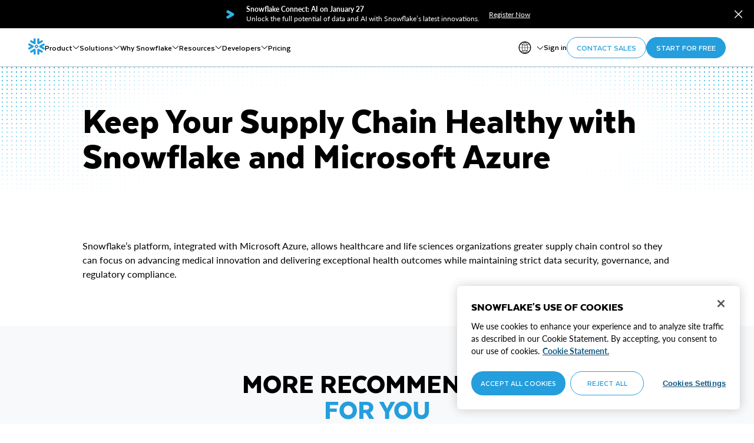

--- FILE ---
content_type: text/html;charset=utf-8
request_url: https://www.snowflake.com/en/resources/solution-brief/keep-your-supply-chain-healthy-with-snowflake-and-microsoft-azure/
body_size: 11275
content:
<!DOCTYPE html>
<html lang="en">
<head>
    <meta charset="UTF-8"/>
    <title>Keep Your Supply Chain Healthy with Snowflake and Microsoft Azure</title>
    
    <meta name="description" content="Snowflake’s platform, integrated with Microsoft Azure, allows healthcare and life sciences organizations greater supply chain control so they can focus on advancing medical innovation and delivering exceptional health outcomes while maintaining strict data security, governance, and regulatory compliance. 
"/>
    <meta name="template" content="document-resource-page-template"/>
    <meta name="viewport" content="width=device-width, initial-scale=1"/>
    <meta name="robots" content="index, follow"/>

    
    
<script defer="defer" type="text/javascript" src="https://rum.hlx.page/.rum/@adobe/helix-rum-js@%5E2/dist/rum-standalone.js" data-routing="program=57963,environment=462109,tier=publish"></script>
<link rel="canonical" href="https://www.snowflake.com/en/resources/solution-brief/keep-your-supply-chain-healthy-with-snowflake-and-microsoft-azure/"/>
<link rel="alternate" hreflang="en" href="https://www.snowflake.com/en/resources/solution-brief/keep-your-supply-chain-healthy-with-snowflake-and-microsoft-azure/"/>
<link rel="alternate" hreflang="x-default" href="https://www.snowflake.com/en/resources/solution-brief/keep-your-supply-chain-healthy-with-snowflake-and-microsoft-azure/"/>

    

    








<meta name="description" content="Snowflake’s platform, integrated with Microsoft Azure, allows healthcare and life sciences organizations greater supply chain control so they can focus on advancing medical innovation and delivering exceptional health outcomes while maintaining strict data security, governance, and regulatory compliance. 
"/>

<meta name="og:title" property="og:title" content="Keep Your Supply Chain Healthy with Snowflake and Microsoft Azure"/>
<meta name="og:description" property="og:description" content="Snowflake’s platform, integrated with Microsoft Azure, allows healthcare and life sciences organizations greater supply chain control so they can focus on advancing medical innovation and delivering exceptional health outcomes while maintaining strict data security, governance, and regulatory compliance. 
"/>
<meta name="og:url" property="og:url" content="https://www.snowflake.com/content/snowflake-site/global/en/resources/solution-brief/keep-your-supply-chain-healthy-with-snowflake-and-microsoft-azure"/>


<meta name="twitter:card" content="summary_large_image"/>
<meta name="twitter:title" content="Keep Your Supply Chain Healthy with Snowflake and Microsoft Azure"/>
<meta name="twitter:description" content="Snowflake’s platform, integrated with Microsoft Azure, allows healthcare and life sciences organizations greater supply chain control so they can focus on advancing medical innovation and delivering exceptional health outcomes while maintaining strict data security, governance, and regulatory compliance. 
"/>

    <meta name="twitter:image" content="https://www.snowflake.com/content/dam/snowflake-site/general/photo-assets/Keep%20Your%20Supply%20Chain%20Healthy%20with%20Snowflake%20and%20Microsoft%20Azure.png"/>



    <meta name="og:image" property="og:image" content="https://www.snowflake.com/content/dam/snowflake-site/general/photo-assets/Keep%20Your%20Supply%20Chain%20Healthy%20with%20Snowflake%20and%20Microsoft%20Azure.png"/>
    <meta name="og:image:url" property="og:image:url" content="https://www.snowflake.com/content/dam/snowflake-site/general/photo-assets/Keep%20Your%20Supply%20Chain%20Healthy%20with%20Snowflake%20and%20Microsoft%20Azure.png"/>
    <meta name="og:image:secure_url" property="og:image:secure_url" content="https://www.snowflake.com/content/dam/snowflake-site/general/photo-assets/Keep%20Your%20Supply%20Chain%20Healthy%20with%20Snowflake%20and%20Microsoft%20Azure.png"/>
    <meta name="og:image:type" property="og:image:type" content="image/png"/>
    <meta name="og:image:width" property="og:image:width" content="2064"/>
    <meta name="og:image:height" property="og:image:height" content="1161"/>
    <meta itemprop="image-type" content="featured-image"/>





<style type="text/css">
    .cmp-accordion__header{margin:0}
.cmp-accordion__button{display:block;width:100%;text-align:left}
.cmp-accordion__panel--hidden{display:none}
.cmp-accordion__panel--expanded{display:block}
.cmp-tabs__tablist{display:flex;flex-wrap:wrap;padding-left:0;list-style:none}
.cmp-tabs__tab{box-sizing:border-box;border-bottom:1px solid transparent;padding:.5rem 1rem;cursor:pointer}
.cmp-tabs__tab--active{border-color:inherit}
.cmp-tabs__tabpanel{display:none}
.cmp-tabs__tabpanel--active{display:block}
.cmp-carousel__content{position:relative}
.cmp-carousel__item{display:none}
.cmp-carousel__item--active{display:block}
.cmp-carousel__action{-webkit-appearance:none;-moz-appearance:none;appearance:none}
.cmp-carousel__indicators{display:flex;flex-wrap:wrap;justify-content:center;margin:0;padding:0;list-style:none}
.cmp-carousel__indicator{position:relative;flex:0 1 auto;width:10px;height:10px;margin:0 7px;border-radius:50%;font-size:0;text-indent:-3000px;background-color:rgba(0,0,0,0.5)}
.cmp-carousel__indicator--active{background-color:rgba(0,0,0,0.8)}
.cmp-image__image{width:100%}
.aem-Grid{display:block;width:100%}
.aem-Grid::before,.aem-Grid::after{display:table;content:" "}
.aem-Grid::after{clear:both}
.aem-Grid-newComponent{clear:both;margin:0}
.aem-GridColumn{box-sizing:border-box;clear:both}
.aem-GridShowHidden>.aem-Grid>.aem-GridColumn{display:block !important}
.aem-AuthorLayer-Edit .aem-Grid.aem-container{display:block}
.aem-Grid.aem-Grid--1>.aem-GridColumn.aem-GridColumn--default--1{float:left;clear:none;width:100%}
.aem-Grid.aem-Grid--1>.aem-GridColumn.aem-GridColumn--offset--default--0{margin-left:0}
.aem-Grid.aem-Grid--1>.aem-GridColumn.aem-GridColumn--offset--default--1{margin-left:100%}
.aem-Grid.aem-Grid--2>.aem-GridColumn.aem-GridColumn--default--1{float:left;clear:none;width:50%}
.aem-Grid.aem-Grid--2>.aem-GridColumn.aem-GridColumn--default--2{float:left;clear:none;width:100%}
.aem-Grid.aem-Grid--2>.aem-GridColumn.aem-GridColumn--offset--default--0{margin-left:0}
.aem-Grid.aem-Grid--2>.aem-GridColumn.aem-GridColumn--offset--default--1{margin-left:50%}
.aem-Grid.aem-Grid--2>.aem-GridColumn.aem-GridColumn--offset--default--2{margin-left:100%}
.aem-Grid.aem-Grid--3>.aem-GridColumn.aem-GridColumn--default--1{float:left;clear:none;width:33.33333333%}
.aem-Grid.aem-Grid--3>.aem-GridColumn.aem-GridColumn--default--2{float:left;clear:none;width:66.66666667%}
.aem-Grid.aem-Grid--3>.aem-GridColumn.aem-GridColumn--default--3{float:left;clear:none;width:100%}
.aem-Grid.aem-Grid--3>.aem-GridColumn.aem-GridColumn--offset--default--0{margin-left:0}
.aem-Grid.aem-Grid--3>.aem-GridColumn.aem-GridColumn--offset--default--1{margin-left:33.33333333%}
.aem-Grid.aem-Grid--3>.aem-GridColumn.aem-GridColumn--offset--default--2{margin-left:66.66666667%}
.aem-Grid.aem-Grid--3>.aem-GridColumn.aem-GridColumn--offset--default--3{margin-left:100%}
.aem-Grid.aem-Grid--4>.aem-GridColumn.aem-GridColumn--default--1{float:left;clear:none;width:25%}
.aem-Grid.aem-Grid--4>.aem-GridColumn.aem-GridColumn--default--2{float:left;clear:none;width:50%}
.aem-Grid.aem-Grid--4>.aem-GridColumn.aem-GridColumn--default--3{float:left;clear:none;width:75%}
.aem-Grid.aem-Grid--4>.aem-GridColumn.aem-GridColumn--default--4{float:left;clear:none;width:100%}
.aem-Grid.aem-Grid--4>.aem-GridColumn.aem-GridColumn--offset--default--0{margin-left:0}
.aem-Grid.aem-Grid--4>.aem-GridColumn.aem-GridColumn--offset--default--1{margin-left:25%}
.aem-Grid.aem-Grid--4>.aem-GridColumn.aem-GridColumn--offset--default--2{margin-left:50%}
.aem-Grid.aem-Grid--4>.aem-GridColumn.aem-GridColumn--offset--default--3{margin-left:75%}
.aem-Grid.aem-Grid--4>.aem-GridColumn.aem-GridColumn--offset--default--4{margin-left:100%}
.aem-Grid.aem-Grid--5>.aem-GridColumn.aem-GridColumn--default--1{float:left;clear:none;width:20%}
.aem-Grid.aem-Grid--5>.aem-GridColumn.aem-GridColumn--default--2{float:left;clear:none;width:40%}
.aem-Grid.aem-Grid--5>.aem-GridColumn.aem-GridColumn--default--3{float:left;clear:none;width:60%}
.aem-Grid.aem-Grid--5>.aem-GridColumn.aem-GridColumn--default--4{float:left;clear:none;width:80%}
.aem-Grid.aem-Grid--5>.aem-GridColumn.aem-GridColumn--default--5{float:left;clear:none;width:100%}
.aem-Grid.aem-Grid--5>.aem-GridColumn.aem-GridColumn--offset--default--0{margin-left:0}
.aem-Grid.aem-Grid--5>.aem-GridColumn.aem-GridColumn--offset--default--1{margin-left:20%}
.aem-Grid.aem-Grid--5>.aem-GridColumn.aem-GridColumn--offset--default--2{margin-left:40%}
.aem-Grid.aem-Grid--5>.aem-GridColumn.aem-GridColumn--offset--default--3{margin-left:60%}
.aem-Grid.aem-Grid--5>.aem-GridColumn.aem-GridColumn--offset--default--4{margin-left:80%}
.aem-Grid.aem-Grid--5>.aem-GridColumn.aem-GridColumn--offset--default--5{margin-left:100%}
.aem-Grid.aem-Grid--6>.aem-GridColumn.aem-GridColumn--default--1{float:left;clear:none;width:16.66666667%}
.aem-Grid.aem-Grid--6>.aem-GridColumn.aem-GridColumn--default--2{float:left;clear:none;width:33.33333333%}
.aem-Grid.aem-Grid--6>.aem-GridColumn.aem-GridColumn--default--3{float:left;clear:none;width:50%}
.aem-Grid.aem-Grid--6>.aem-GridColumn.aem-GridColumn--default--4{float:left;clear:none;width:66.66666667%}
.aem-Grid.aem-Grid--6>.aem-GridColumn.aem-GridColumn--default--5{float:left;clear:none;width:83.33333333%}
.aem-Grid.aem-Grid--6>.aem-GridColumn.aem-GridColumn--default--6{float:left;clear:none;width:100%}
.aem-Grid.aem-Grid--6>.aem-GridColumn.aem-GridColumn--offset--default--0{margin-left:0}
.aem-Grid.aem-Grid--6>.aem-GridColumn.aem-GridColumn--offset--default--1{margin-left:16.66666667%}
.aem-Grid.aem-Grid--6>.aem-GridColumn.aem-GridColumn--offset--default--2{margin-left:33.33333333%}
.aem-Grid.aem-Grid--6>.aem-GridColumn.aem-GridColumn--offset--default--3{margin-left:50%}
.aem-Grid.aem-Grid--6>.aem-GridColumn.aem-GridColumn--offset--default--4{margin-left:66.66666667%}
.aem-Grid.aem-Grid--6>.aem-GridColumn.aem-GridColumn--offset--default--5{margin-left:83.33333333%}
.aem-Grid.aem-Grid--6>.aem-GridColumn.aem-GridColumn--offset--default--6{margin-left:100%}
.aem-Grid.aem-Grid--7>.aem-GridColumn.aem-GridColumn--default--1{float:left;clear:none;width:14.28571429%}
.aem-Grid.aem-Grid--7>.aem-GridColumn.aem-GridColumn--default--2{float:left;clear:none;width:28.57142857%}
.aem-Grid.aem-Grid--7>.aem-GridColumn.aem-GridColumn--default--3{float:left;clear:none;width:42.85714286%}
.aem-Grid.aem-Grid--7>.aem-GridColumn.aem-GridColumn--default--4{float:left;clear:none;width:57.14285714%}
.aem-Grid.aem-Grid--7>.aem-GridColumn.aem-GridColumn--default--5{float:left;clear:none;width:71.42857143%}
.aem-Grid.aem-Grid--7>.aem-GridColumn.aem-GridColumn--default--6{float:left;clear:none;width:85.71428571%}
.aem-Grid.aem-Grid--7>.aem-GridColumn.aem-GridColumn--default--7{float:left;clear:none;width:100%}
.aem-Grid.aem-Grid--7>.aem-GridColumn.aem-GridColumn--offset--default--0{margin-left:0}
.aem-Grid.aem-Grid--7>.aem-GridColumn.aem-GridColumn--offset--default--1{margin-left:14.28571429%}
.aem-Grid.aem-Grid--7>.aem-GridColumn.aem-GridColumn--offset--default--2{margin-left:28.57142857%}
.aem-Grid.aem-Grid--7>.aem-GridColumn.aem-GridColumn--offset--default--3{margin-left:42.85714286%}
.aem-Grid.aem-Grid--7>.aem-GridColumn.aem-GridColumn--offset--default--4{margin-left:57.14285714%}
.aem-Grid.aem-Grid--7>.aem-GridColumn.aem-GridColumn--offset--default--5{margin-left:71.42857143%}
.aem-Grid.aem-Grid--7>.aem-GridColumn.aem-GridColumn--offset--default--6{margin-left:85.71428571%}
.aem-Grid.aem-Grid--7>.aem-GridColumn.aem-GridColumn--offset--default--7{margin-left:100%}
.aem-Grid.aem-Grid--8>.aem-GridColumn.aem-GridColumn--default--1{float:left;clear:none;width:12.5%}
.aem-Grid.aem-Grid--8>.aem-GridColumn.aem-GridColumn--default--2{float:left;clear:none;width:25%}
.aem-Grid.aem-Grid--8>.aem-GridColumn.aem-GridColumn--default--3{float:left;clear:none;width:37.5%}
.aem-Grid.aem-Grid--8>.aem-GridColumn.aem-GridColumn--default--4{float:left;clear:none;width:50%}
.aem-Grid.aem-Grid--8>.aem-GridColumn.aem-GridColumn--default--5{float:left;clear:none;width:62.5%}
.aem-Grid.aem-Grid--8>.aem-GridColumn.aem-GridColumn--default--6{float:left;clear:none;width:75%}
.aem-Grid.aem-Grid--8>.aem-GridColumn.aem-GridColumn--default--7{float:left;clear:none;width:87.5%}
.aem-Grid.aem-Grid--8>.aem-GridColumn.aem-GridColumn--default--8{float:left;clear:none;width:100%}
.aem-Grid.aem-Grid--8>.aem-GridColumn.aem-GridColumn--offset--default--0{margin-left:0}
.aem-Grid.aem-Grid--8>.aem-GridColumn.aem-GridColumn--offset--default--1{margin-left:12.5%}
.aem-Grid.aem-Grid--8>.aem-GridColumn.aem-GridColumn--offset--default--2{margin-left:25%}
.aem-Grid.aem-Grid--8>.aem-GridColumn.aem-GridColumn--offset--default--3{margin-left:37.5%}
.aem-Grid.aem-Grid--8>.aem-GridColumn.aem-GridColumn--offset--default--4{margin-left:50%}
.aem-Grid.aem-Grid--8>.aem-GridColumn.aem-GridColumn--offset--default--5{margin-left:62.5%}
.aem-Grid.aem-Grid--8>.aem-GridColumn.aem-GridColumn--offset--default--6{margin-left:75%}
.aem-Grid.aem-Grid--8>.aem-GridColumn.aem-GridColumn--offset--default--7{margin-left:87.5%}
.aem-Grid.aem-Grid--8>.aem-GridColumn.aem-GridColumn--offset--default--8{margin-left:100%}
.aem-Grid.aem-Grid--9>.aem-GridColumn.aem-GridColumn--default--1{float:left;clear:none;width:11.11111111%}
.aem-Grid.aem-Grid--9>.aem-GridColumn.aem-GridColumn--default--2{float:left;clear:none;width:22.22222222%}
.aem-Grid.aem-Grid--9>.aem-GridColumn.aem-GridColumn--default--3{float:left;clear:none;width:33.33333333%}
.aem-Grid.aem-Grid--9>.aem-GridColumn.aem-GridColumn--default--4{float:left;clear:none;width:44.44444444%}
.aem-Grid.aem-Grid--9>.aem-GridColumn.aem-GridColumn--default--5{float:left;clear:none;width:55.55555556%}
.aem-Grid.aem-Grid--9>.aem-GridColumn.aem-GridColumn--default--6{float:left;clear:none;width:66.66666667%}
.aem-Grid.aem-Grid--9>.aem-GridColumn.aem-GridColumn--default--7{float:left;clear:none;width:77.77777778%}
.aem-Grid.aem-Grid--9>.aem-GridColumn.aem-GridColumn--default--8{float:left;clear:none;width:88.88888889%}
.aem-Grid.aem-Grid--9>.aem-GridColumn.aem-GridColumn--default--9{float:left;clear:none;width:100%}
.aem-Grid.aem-Grid--9>.aem-GridColumn.aem-GridColumn--offset--default--0{margin-left:0}
.aem-Grid.aem-Grid--9>.aem-GridColumn.aem-GridColumn--offset--default--1{margin-left:11.11111111%}
.aem-Grid.aem-Grid--9>.aem-GridColumn.aem-GridColumn--offset--default--2{margin-left:22.22222222%}
.aem-Grid.aem-Grid--9>.aem-GridColumn.aem-GridColumn--offset--default--3{margin-left:33.33333333%}
.aem-Grid.aem-Grid--9>.aem-GridColumn.aem-GridColumn--offset--default--4{margin-left:44.44444444%}
.aem-Grid.aem-Grid--9>.aem-GridColumn.aem-GridColumn--offset--default--5{margin-left:55.55555556%}
.aem-Grid.aem-Grid--9>.aem-GridColumn.aem-GridColumn--offset--default--6{margin-left:66.66666667%}
.aem-Grid.aem-Grid--9>.aem-GridColumn.aem-GridColumn--offset--default--7{margin-left:77.77777778%}
.aem-Grid.aem-Grid--9>.aem-GridColumn.aem-GridColumn--offset--default--8{margin-left:88.88888889%}
.aem-Grid.aem-Grid--9>.aem-GridColumn.aem-GridColumn--offset--default--9{margin-left:100%}
.aem-Grid.aem-Grid--10>.aem-GridColumn.aem-GridColumn--default--1{float:left;clear:none;width:10%}
.aem-Grid.aem-Grid--10>.aem-GridColumn.aem-GridColumn--default--2{float:left;clear:none;width:20%}
.aem-Grid.aem-Grid--10>.aem-GridColumn.aem-GridColumn--default--3{float:left;clear:none;width:30%}
.aem-Grid.aem-Grid--10>.aem-GridColumn.aem-GridColumn--default--4{float:left;clear:none;width:40%}
.aem-Grid.aem-Grid--10>.aem-GridColumn.aem-GridColumn--default--5{float:left;clear:none;width:50%}
.aem-Grid.aem-Grid--10>.aem-GridColumn.aem-GridColumn--default--6{float:left;clear:none;width:60%}
.aem-Grid.aem-Grid--10>.aem-GridColumn.aem-GridColumn--default--7{float:left;clear:none;width:70%}
.aem-Grid.aem-Grid--10>.aem-GridColumn.aem-GridColumn--default--8{float:left;clear:none;width:80%}
.aem-Grid.aem-Grid--10>.aem-GridColumn.aem-GridColumn--default--9{float:left;clear:none;width:90%}
.aem-Grid.aem-Grid--10>.aem-GridColumn.aem-GridColumn--default--10{float:left;clear:none;width:100%}
.aem-Grid.aem-Grid--10>.aem-GridColumn.aem-GridColumn--offset--default--0{margin-left:0}
.aem-Grid.aem-Grid--10>.aem-GridColumn.aem-GridColumn--offset--default--1{margin-left:10%}
.aem-Grid.aem-Grid--10>.aem-GridColumn.aem-GridColumn--offset--default--2{margin-left:20%}
.aem-Grid.aem-Grid--10>.aem-GridColumn.aem-GridColumn--offset--default--3{margin-left:30%}
.aem-Grid.aem-Grid--10>.aem-GridColumn.aem-GridColumn--offset--default--4{margin-left:40%}
.aem-Grid.aem-Grid--10>.aem-GridColumn.aem-GridColumn--offset--default--5{margin-left:50%}
.aem-Grid.aem-Grid--10>.aem-GridColumn.aem-GridColumn--offset--default--6{margin-left:60%}
.aem-Grid.aem-Grid--10>.aem-GridColumn.aem-GridColumn--offset--default--7{margin-left:70%}
.aem-Grid.aem-Grid--10>.aem-GridColumn.aem-GridColumn--offset--default--8{margin-left:80%}
.aem-Grid.aem-Grid--10>.aem-GridColumn.aem-GridColumn--offset--default--9{margin-left:90%}
.aem-Grid.aem-Grid--10>.aem-GridColumn.aem-GridColumn--offset--default--10{margin-left:100%}
.aem-Grid.aem-Grid--11>.aem-GridColumn.aem-GridColumn--default--1{float:left;clear:none;width:9.09090909%}
.aem-Grid.aem-Grid--11>.aem-GridColumn.aem-GridColumn--default--2{float:left;clear:none;width:18.18181818%}
.aem-Grid.aem-Grid--11>.aem-GridColumn.aem-GridColumn--default--3{float:left;clear:none;width:27.27272727%}
.aem-Grid.aem-Grid--11>.aem-GridColumn.aem-GridColumn--default--4{float:left;clear:none;width:36.36363636%}
.aem-Grid.aem-Grid--11>.aem-GridColumn.aem-GridColumn--default--5{float:left;clear:none;width:45.45454545%}
.aem-Grid.aem-Grid--11>.aem-GridColumn.aem-GridColumn--default--6{float:left;clear:none;width:54.54545455%}
.aem-Grid.aem-Grid--11>.aem-GridColumn.aem-GridColumn--default--7{float:left;clear:none;width:63.63636364%}
.aem-Grid.aem-Grid--11>.aem-GridColumn.aem-GridColumn--default--8{float:left;clear:none;width:72.72727273%}
.aem-Grid.aem-Grid--11>.aem-GridColumn.aem-GridColumn--default--9{float:left;clear:none;width:81.81818182%}
.aem-Grid.aem-Grid--11>.aem-GridColumn.aem-GridColumn--default--10{float:left;clear:none;width:90.90909091%}
.aem-Grid.aem-Grid--11>.aem-GridColumn.aem-GridColumn--default--11{float:left;clear:none;width:100%}
.aem-Grid.aem-Grid--11>.aem-GridColumn.aem-GridColumn--offset--default--0{margin-left:0}
.aem-Grid.aem-Grid--11>.aem-GridColumn.aem-GridColumn--offset--default--1{margin-left:9.09090909%}
.aem-Grid.aem-Grid--11>.aem-GridColumn.aem-GridColumn--offset--default--2{margin-left:18.18181818%}
.aem-Grid.aem-Grid--11>.aem-GridColumn.aem-GridColumn--offset--default--3{margin-left:27.27272727%}
.aem-Grid.aem-Grid--11>.aem-GridColumn.aem-GridColumn--offset--default--4{margin-left:36.36363636%}
.aem-Grid.aem-Grid--11>.aem-GridColumn.aem-GridColumn--offset--default--5{margin-left:45.45454545%}
.aem-Grid.aem-Grid--11>.aem-GridColumn.aem-GridColumn--offset--default--6{margin-left:54.54545455%}
.aem-Grid.aem-Grid--11>.aem-GridColumn.aem-GridColumn--offset--default--7{margin-left:63.63636364%}
.aem-Grid.aem-Grid--11>.aem-GridColumn.aem-GridColumn--offset--default--8{margin-left:72.72727273%}
.aem-Grid.aem-Grid--11>.aem-GridColumn.aem-GridColumn--offset--default--9{margin-left:81.81818182%}
.aem-Grid.aem-Grid--11>.aem-GridColumn.aem-GridColumn--offset--default--10{margin-left:90.90909091%}
.aem-Grid.aem-Grid--11>.aem-GridColumn.aem-GridColumn--offset--default--11{margin-left:100%}
.aem-Grid.aem-Grid--12>.aem-GridColumn.aem-GridColumn--default--1{float:left;clear:none;width:8.33333333%}
.aem-Grid.aem-Grid--12>.aem-GridColumn.aem-GridColumn--default--2{float:left;clear:none;width:16.66666667%}
.aem-Grid.aem-Grid--12>.aem-GridColumn.aem-GridColumn--default--3{float:left;clear:none;width:25%}
.aem-Grid.aem-Grid--12>.aem-GridColumn.aem-GridColumn--default--4{float:left;clear:none;width:33.33333333%}
.aem-Grid.aem-Grid--12>.aem-GridColumn.aem-GridColumn--default--5{float:left;clear:none;width:41.66666667%}
.aem-Grid.aem-Grid--12>.aem-GridColumn.aem-GridColumn--default--6{float:left;clear:none;width:50%}
.aem-Grid.aem-Grid--12>.aem-GridColumn.aem-GridColumn--default--7{float:left;clear:none;width:58.33333333%}
.aem-Grid.aem-Grid--12>.aem-GridColumn.aem-GridColumn--default--8{float:left;clear:none;width:66.66666667%}
.aem-Grid.aem-Grid--12>.aem-GridColumn.aem-GridColumn--default--9{float:left;clear:none;width:75%}
.aem-Grid.aem-Grid--12>.aem-GridColumn.aem-GridColumn--default--10{float:left;clear:none;width:83.33333333%}
.aem-Grid.aem-Grid--12>.aem-GridColumn.aem-GridColumn--default--11{float:left;clear:none;width:91.66666667%}
.aem-Grid.aem-Grid--12>.aem-GridColumn.aem-GridColumn--default--12{float:left;clear:none;width:100%}
.aem-Grid.aem-Grid--12>.aem-GridColumn.aem-GridColumn--offset--default--0{margin-left:0}
.aem-Grid.aem-Grid--12>.aem-GridColumn.aem-GridColumn--offset--default--1{margin-left:8.33333333%}
.aem-Grid.aem-Grid--12>.aem-GridColumn.aem-GridColumn--offset--default--2{margin-left:16.66666667%}
.aem-Grid.aem-Grid--12>.aem-GridColumn.aem-GridColumn--offset--default--3{margin-left:25%}
.aem-Grid.aem-Grid--12>.aem-GridColumn.aem-GridColumn--offset--default--4{margin-left:33.33333333%}
.aem-Grid.aem-Grid--12>.aem-GridColumn.aem-GridColumn--offset--default--5{margin-left:41.66666667%}
.aem-Grid.aem-Grid--12>.aem-GridColumn.aem-GridColumn--offset--default--6{margin-left:50%}
.aem-Grid.aem-Grid--12>.aem-GridColumn.aem-GridColumn--offset--default--7{margin-left:58.33333333%}
.aem-Grid.aem-Grid--12>.aem-GridColumn.aem-GridColumn--offset--default--8{margin-left:66.66666667%}
.aem-Grid.aem-Grid--12>.aem-GridColumn.aem-GridColumn--offset--default--9{margin-left:75%}
.aem-Grid.aem-Grid--12>.aem-GridColumn.aem-GridColumn--offset--default--10{margin-left:83.33333333%}
.aem-Grid.aem-Grid--12>.aem-GridColumn.aem-GridColumn--offset--default--11{margin-left:91.66666667%}
.aem-Grid.aem-Grid--12>.aem-GridColumn.aem-GridColumn--offset--default--12{margin-left:100%}
.aem-Grid.aem-Grid--default--1>.aem-GridColumn.aem-GridColumn--default--1{float:left;clear:none;width:100%}
.aem-Grid.aem-Grid--default--1>.aem-GridColumn.aem-GridColumn--offset--default--0{margin-left:0}
.aem-Grid.aem-Grid--default--1>.aem-GridColumn.aem-GridColumn--offset--default--1{margin-left:100%}
.aem-Grid.aem-Grid--default--2>.aem-GridColumn.aem-GridColumn--default--1{float:left;clear:none;width:50%}
.aem-Grid.aem-Grid--default--2>.aem-GridColumn.aem-GridColumn--default--2{float:left;clear:none;width:100%}
.aem-Grid.aem-Grid--default--2>.aem-GridColumn.aem-GridColumn--offset--default--0{margin-left:0}
.aem-Grid.aem-Grid--default--2>.aem-GridColumn.aem-GridColumn--offset--default--1{margin-left:50%}
.aem-Grid.aem-Grid--default--2>.aem-GridColumn.aem-GridColumn--offset--default--2{margin-left:100%}
.aem-Grid.aem-Grid--default--3>.aem-GridColumn.aem-GridColumn--default--1{float:left;clear:none;width:33.33333333%}
.aem-Grid.aem-Grid--default--3>.aem-GridColumn.aem-GridColumn--default--2{float:left;clear:none;width:66.66666667%}
.aem-Grid.aem-Grid--default--3>.aem-GridColumn.aem-GridColumn--default--3{float:left;clear:none;width:100%}
.aem-Grid.aem-Grid--default--3>.aem-GridColumn.aem-GridColumn--offset--default--0{margin-left:0}
.aem-Grid.aem-Grid--default--3>.aem-GridColumn.aem-GridColumn--offset--default--1{margin-left:33.33333333%}
.aem-Grid.aem-Grid--default--3>.aem-GridColumn.aem-GridColumn--offset--default--2{margin-left:66.66666667%}
.aem-Grid.aem-Grid--default--3>.aem-GridColumn.aem-GridColumn--offset--default--3{margin-left:100%}
.aem-Grid.aem-Grid--default--4>.aem-GridColumn.aem-GridColumn--default--1{float:left;clear:none;width:25%}
.aem-Grid.aem-Grid--default--4>.aem-GridColumn.aem-GridColumn--default--2{float:left;clear:none;width:50%}
.aem-Grid.aem-Grid--default--4>.aem-GridColumn.aem-GridColumn--default--3{float:left;clear:none;width:75%}
.aem-Grid.aem-Grid--default--4>.aem-GridColumn.aem-GridColumn--default--4{float:left;clear:none;width:100%}
.aem-Grid.aem-Grid--default--4>.aem-GridColumn.aem-GridColumn--offset--default--0{margin-left:0}
.aem-Grid.aem-Grid--default--4>.aem-GridColumn.aem-GridColumn--offset--default--1{margin-left:25%}
.aem-Grid.aem-Grid--default--4>.aem-GridColumn.aem-GridColumn--offset--default--2{margin-left:50%}
.aem-Grid.aem-Grid--default--4>.aem-GridColumn.aem-GridColumn--offset--default--3{margin-left:75%}
.aem-Grid.aem-Grid--default--4>.aem-GridColumn.aem-GridColumn--offset--default--4{margin-left:100%}
.aem-Grid.aem-Grid--default--5>.aem-GridColumn.aem-GridColumn--default--1{float:left;clear:none;width:20%}
.aem-Grid.aem-Grid--default--5>.aem-GridColumn.aem-GridColumn--default--2{float:left;clear:none;width:40%}
.aem-Grid.aem-Grid--default--5>.aem-GridColumn.aem-GridColumn--default--3{float:left;clear:none;width:60%}
.aem-Grid.aem-Grid--default--5>.aem-GridColumn.aem-GridColumn--default--4{float:left;clear:none;width:80%}
.aem-Grid.aem-Grid--default--5>.aem-GridColumn.aem-GridColumn--default--5{float:left;clear:none;width:100%}
.aem-Grid.aem-Grid--default--5>.aem-GridColumn.aem-GridColumn--offset--default--0{margin-left:0}
.aem-Grid.aem-Grid--default--5>.aem-GridColumn.aem-GridColumn--offset--default--1{margin-left:20%}
.aem-Grid.aem-Grid--default--5>.aem-GridColumn.aem-GridColumn--offset--default--2{margin-left:40%}
.aem-Grid.aem-Grid--default--5>.aem-GridColumn.aem-GridColumn--offset--default--3{margin-left:60%}
.aem-Grid.aem-Grid--default--5>.aem-GridColumn.aem-GridColumn--offset--default--4{margin-left:80%}
.aem-Grid.aem-Grid--default--5>.aem-GridColumn.aem-GridColumn--offset--default--5{margin-left:100%}
.aem-Grid.aem-Grid--default--6>.aem-GridColumn.aem-GridColumn--default--1{float:left;clear:none;width:16.66666667%}
.aem-Grid.aem-Grid--default--6>.aem-GridColumn.aem-GridColumn--default--2{float:left;clear:none;width:33.33333333%}
.aem-Grid.aem-Grid--default--6>.aem-GridColumn.aem-GridColumn--default--3{float:left;clear:none;width:50%}
.aem-Grid.aem-Grid--default--6>.aem-GridColumn.aem-GridColumn--default--4{float:left;clear:none;width:66.66666667%}
.aem-Grid.aem-Grid--default--6>.aem-GridColumn.aem-GridColumn--default--5{float:left;clear:none;width:83.33333333%}
.aem-Grid.aem-Grid--default--6>.aem-GridColumn.aem-GridColumn--default--6{float:left;clear:none;width:100%}
.aem-Grid.aem-Grid--default--6>.aem-GridColumn.aem-GridColumn--offset--default--0{margin-left:0}
.aem-Grid.aem-Grid--default--6>.aem-GridColumn.aem-GridColumn--offset--default--1{margin-left:16.66666667%}
.aem-Grid.aem-Grid--default--6>.aem-GridColumn.aem-GridColumn--offset--default--2{margin-left:33.33333333%}
.aem-Grid.aem-Grid--default--6>.aem-GridColumn.aem-GridColumn--offset--default--3{margin-left:50%}
.aem-Grid.aem-Grid--default--6>.aem-GridColumn.aem-GridColumn--offset--default--4{margin-left:66.66666667%}
.aem-Grid.aem-Grid--default--6>.aem-GridColumn.aem-GridColumn--offset--default--5{margin-left:83.33333333%}
.aem-Grid.aem-Grid--default--6>.aem-GridColumn.aem-GridColumn--offset--default--6{margin-left:100%}
.aem-Grid.aem-Grid--default--7>.aem-GridColumn.aem-GridColumn--default--1{float:left;clear:none;width:14.28571429%}
.aem-Grid.aem-Grid--default--7>.aem-GridColumn.aem-GridColumn--default--2{float:left;clear:none;width:28.57142857%}
.aem-Grid.aem-Grid--default--7>.aem-GridColumn.aem-GridColumn--default--3{float:left;clear:none;width:42.85714286%}
.aem-Grid.aem-Grid--default--7>.aem-GridColumn.aem-GridColumn--default--4{float:left;clear:none;width:57.14285714%}
.aem-Grid.aem-Grid--default--7>.aem-GridColumn.aem-GridColumn--default--5{float:left;clear:none;width:71.42857143%}
.aem-Grid.aem-Grid--default--7>.aem-GridColumn.aem-GridColumn--default--6{float:left;clear:none;width:85.71428571%}
.aem-Grid.aem-Grid--default--7>.aem-GridColumn.aem-GridColumn--default--7{float:left;clear:none;width:100%}
.aem-Grid.aem-Grid--default--7>.aem-GridColumn.aem-GridColumn--offset--default--0{margin-left:0}
.aem-Grid.aem-Grid--default--7>.aem-GridColumn.aem-GridColumn--offset--default--1{margin-left:14.28571429%}
.aem-Grid.aem-Grid--default--7>.aem-GridColumn.aem-GridColumn--offset--default--2{margin-left:28.57142857%}
.aem-Grid.aem-Grid--default--7>.aem-GridColumn.aem-GridColumn--offset--default--3{margin-left:42.85714286%}
.aem-Grid.aem-Grid--default--7>.aem-GridColumn.aem-GridColumn--offset--default--4{margin-left:57.14285714%}
.aem-Grid.aem-Grid--default--7>.aem-GridColumn.aem-GridColumn--offset--default--5{margin-left:71.42857143%}
.aem-Grid.aem-Grid--default--7>.aem-GridColumn.aem-GridColumn--offset--default--6{margin-left:85.71428571%}
.aem-Grid.aem-Grid--default--7>.aem-GridColumn.aem-GridColumn--offset--default--7{margin-left:100%}
.aem-Grid.aem-Grid--default--8>.aem-GridColumn.aem-GridColumn--default--1{float:left;clear:none;width:12.5%}
.aem-Grid.aem-Grid--default--8>.aem-GridColumn.aem-GridColumn--default--2{float:left;clear:none;width:25%}
.aem-Grid.aem-Grid--default--8>.aem-GridColumn.aem-GridColumn--default--3{float:left;clear:none;width:37.5%}
.aem-Grid.aem-Grid--default--8>.aem-GridColumn.aem-GridColumn--default--4{float:left;clear:none;width:50%}
.aem-Grid.aem-Grid--default--8>.aem-GridColumn.aem-GridColumn--default--5{float:left;clear:none;width:62.5%}
.aem-Grid.aem-Grid--default--8>.aem-GridColumn.aem-GridColumn--default--6{float:left;clear:none;width:75%}
.aem-Grid.aem-Grid--default--8>.aem-GridColumn.aem-GridColumn--default--7{float:left;clear:none;width:87.5%}
.aem-Grid.aem-Grid--default--8>.aem-GridColumn.aem-GridColumn--default--8{float:left;clear:none;width:100%}
.aem-Grid.aem-Grid--default--8>.aem-GridColumn.aem-GridColumn--offset--default--0{margin-left:0}
.aem-Grid.aem-Grid--default--8>.aem-GridColumn.aem-GridColumn--offset--default--1{margin-left:12.5%}
.aem-Grid.aem-Grid--default--8>.aem-GridColumn.aem-GridColumn--offset--default--2{margin-left:25%}
.aem-Grid.aem-Grid--default--8>.aem-GridColumn.aem-GridColumn--offset--default--3{margin-left:37.5%}
.aem-Grid.aem-Grid--default--8>.aem-GridColumn.aem-GridColumn--offset--default--4{margin-left:50%}
.aem-Grid.aem-Grid--default--8>.aem-GridColumn.aem-GridColumn--offset--default--5{margin-left:62.5%}
.aem-Grid.aem-Grid--default--8>.aem-GridColumn.aem-GridColumn--offset--default--6{margin-left:75%}
.aem-Grid.aem-Grid--default--8>.aem-GridColumn.aem-GridColumn--offset--default--7{margin-left:87.5%}
.aem-Grid.aem-Grid--default--8>.aem-GridColumn.aem-GridColumn--offset--default--8{margin-left:100%}
.aem-Grid.aem-Grid--default--9>.aem-GridColumn.aem-GridColumn--default--1{float:left;clear:none;width:11.11111111%}
.aem-Grid.aem-Grid--default--9>.aem-GridColumn.aem-GridColumn--default--2{float:left;clear:none;width:22.22222222%}
.aem-Grid.aem-Grid--default--9>.aem-GridColumn.aem-GridColumn--default--3{float:left;clear:none;width:33.33333333%}
.aem-Grid.aem-Grid--default--9>.aem-GridColumn.aem-GridColumn--default--4{float:left;clear:none;width:44.44444444%}
.aem-Grid.aem-Grid--default--9>.aem-GridColumn.aem-GridColumn--default--5{float:left;clear:none;width:55.55555556%}
.aem-Grid.aem-Grid--default--9>.aem-GridColumn.aem-GridColumn--default--6{float:left;clear:none;width:66.66666667%}
.aem-Grid.aem-Grid--default--9>.aem-GridColumn.aem-GridColumn--default--7{float:left;clear:none;width:77.77777778%}
.aem-Grid.aem-Grid--default--9>.aem-GridColumn.aem-GridColumn--default--8{float:left;clear:none;width:88.88888889%}
.aem-Grid.aem-Grid--default--9>.aem-GridColumn.aem-GridColumn--default--9{float:left;clear:none;width:100%}
.aem-Grid.aem-Grid--default--9>.aem-GridColumn.aem-GridColumn--offset--default--0{margin-left:0}
.aem-Grid.aem-Grid--default--9>.aem-GridColumn.aem-GridColumn--offset--default--1{margin-left:11.11111111%}
.aem-Grid.aem-Grid--default--9>.aem-GridColumn.aem-GridColumn--offset--default--2{margin-left:22.22222222%}
.aem-Grid.aem-Grid--default--9>.aem-GridColumn.aem-GridColumn--offset--default--3{margin-left:33.33333333%}
.aem-Grid.aem-Grid--default--9>.aem-GridColumn.aem-GridColumn--offset--default--4{margin-left:44.44444444%}
.aem-Grid.aem-Grid--default--9>.aem-GridColumn.aem-GridColumn--offset--default--5{margin-left:55.55555556%}
.aem-Grid.aem-Grid--default--9>.aem-GridColumn.aem-GridColumn--offset--default--6{margin-left:66.66666667%}
.aem-Grid.aem-Grid--default--9>.aem-GridColumn.aem-GridColumn--offset--default--7{margin-left:77.77777778%}
.aem-Grid.aem-Grid--default--9>.aem-GridColumn.aem-GridColumn--offset--default--8{margin-left:88.88888889%}
.aem-Grid.aem-Grid--default--9>.aem-GridColumn.aem-GridColumn--offset--default--9{margin-left:100%}
.aem-Grid.aem-Grid--default--10>.aem-GridColumn.aem-GridColumn--default--1{float:left;clear:none;width:10%}
.aem-Grid.aem-Grid--default--10>.aem-GridColumn.aem-GridColumn--default--2{float:left;clear:none;width:20%}
.aem-Grid.aem-Grid--default--10>.aem-GridColumn.aem-GridColumn--default--3{float:left;clear:none;width:30%}
.aem-Grid.aem-Grid--default--10>.aem-GridColumn.aem-GridColumn--default--4{float:left;clear:none;width:40%}
.aem-Grid.aem-Grid--default--10>.aem-GridColumn.aem-GridColumn--default--5{float:left;clear:none;width:50%}
.aem-Grid.aem-Grid--default--10>.aem-GridColumn.aem-GridColumn--default--6{float:left;clear:none;width:60%}
.aem-Grid.aem-Grid--default--10>.aem-GridColumn.aem-GridColumn--default--7{float:left;clear:none;width:70%}
.aem-Grid.aem-Grid--default--10>.aem-GridColumn.aem-GridColumn--default--8{float:left;clear:none;width:80%}
.aem-Grid.aem-Grid--default--10>.aem-GridColumn.aem-GridColumn--default--9{float:left;clear:none;width:90%}
.aem-Grid.aem-Grid--default--10>.aem-GridColumn.aem-GridColumn--default--10{float:left;clear:none;width:100%}
.aem-Grid.aem-Grid--default--10>.aem-GridColumn.aem-GridColumn--offset--default--0{margin-left:0}
.aem-Grid.aem-Grid--default--10>.aem-GridColumn.aem-GridColumn--offset--default--1{margin-left:10%}
.aem-Grid.aem-Grid--default--10>.aem-GridColumn.aem-GridColumn--offset--default--2{margin-left:20%}
.aem-Grid.aem-Grid--default--10>.aem-GridColumn.aem-GridColumn--offset--default--3{margin-left:30%}
.aem-Grid.aem-Grid--default--10>.aem-GridColumn.aem-GridColumn--offset--default--4{margin-left:40%}
.aem-Grid.aem-Grid--default--10>.aem-GridColumn.aem-GridColumn--offset--default--5{margin-left:50%}
.aem-Grid.aem-Grid--default--10>.aem-GridColumn.aem-GridColumn--offset--default--6{margin-left:60%}
.aem-Grid.aem-Grid--default--10>.aem-GridColumn.aem-GridColumn--offset--default--7{margin-left:70%}
.aem-Grid.aem-Grid--default--10>.aem-GridColumn.aem-GridColumn--offset--default--8{margin-left:80%}
.aem-Grid.aem-Grid--default--10>.aem-GridColumn.aem-GridColumn--offset--default--9{margin-left:90%}
.aem-Grid.aem-Grid--default--10>.aem-GridColumn.aem-GridColumn--offset--default--10{margin-left:100%}
.aem-Grid.aem-Grid--default--11>.aem-GridColumn.aem-GridColumn--default--1{float:left;clear:none;width:9.09090909%}
.aem-Grid.aem-Grid--default--11>.aem-GridColumn.aem-GridColumn--default--2{float:left;clear:none;width:18.18181818%}
.aem-Grid.aem-Grid--default--11>.aem-GridColumn.aem-GridColumn--default--3{float:left;clear:none;width:27.27272727%}
.aem-Grid.aem-Grid--default--11>.aem-GridColumn.aem-GridColumn--default--4{float:left;clear:none;width:36.36363636%}
.aem-Grid.aem-Grid--default--11>.aem-GridColumn.aem-GridColumn--default--5{float:left;clear:none;width:45.45454545%}
.aem-Grid.aem-Grid--default--11>.aem-GridColumn.aem-GridColumn--default--6{float:left;clear:none;width:54.54545455%}
.aem-Grid.aem-Grid--default--11>.aem-GridColumn.aem-GridColumn--default--7{float:left;clear:none;width:63.63636364%}
.aem-Grid.aem-Grid--default--11>.aem-GridColumn.aem-GridColumn--default--8{float:left;clear:none;width:72.72727273%}
.aem-Grid.aem-Grid--default--11>.aem-GridColumn.aem-GridColumn--default--9{float:left;clear:none;width:81.81818182%}
.aem-Grid.aem-Grid--default--11>.aem-GridColumn.aem-GridColumn--default--10{float:left;clear:none;width:90.90909091%}
.aem-Grid.aem-Grid--default--11>.aem-GridColumn.aem-GridColumn--default--11{float:left;clear:none;width:100%}
.aem-Grid.aem-Grid--default--11>.aem-GridColumn.aem-GridColumn--offset--default--0{margin-left:0}
.aem-Grid.aem-Grid--default--11>.aem-GridColumn.aem-GridColumn--offset--default--1{margin-left:9.09090909%}
.aem-Grid.aem-Grid--default--11>.aem-GridColumn.aem-GridColumn--offset--default--2{margin-left:18.18181818%}
.aem-Grid.aem-Grid--default--11>.aem-GridColumn.aem-GridColumn--offset--default--3{margin-left:27.27272727%}
.aem-Grid.aem-Grid--default--11>.aem-GridColumn.aem-GridColumn--offset--default--4{margin-left:36.36363636%}
.aem-Grid.aem-Grid--default--11>.aem-GridColumn.aem-GridColumn--offset--default--5{margin-left:45.45454545%}
.aem-Grid.aem-Grid--default--11>.aem-GridColumn.aem-GridColumn--offset--default--6{margin-left:54.54545455%}
.aem-Grid.aem-Grid--default--11>.aem-GridColumn.aem-GridColumn--offset--default--7{margin-left:63.63636364%}
.aem-Grid.aem-Grid--default--11>.aem-GridColumn.aem-GridColumn--offset--default--8{margin-left:72.72727273%}
.aem-Grid.aem-Grid--default--11>.aem-GridColumn.aem-GridColumn--offset--default--9{margin-left:81.81818182%}
.aem-Grid.aem-Grid--default--11>.aem-GridColumn.aem-GridColumn--offset--default--10{margin-left:90.90909091%}
.aem-Grid.aem-Grid--default--11>.aem-GridColumn.aem-GridColumn--offset--default--11{margin-left:100%}
.aem-Grid.aem-Grid--default--12>.aem-GridColumn.aem-GridColumn--default--1{float:left;clear:none;width:8.33333333%}
.aem-Grid.aem-Grid--default--12>.aem-GridColumn.aem-GridColumn--default--2{float:left;clear:none;width:16.66666667%}
.aem-Grid.aem-Grid--default--12>.aem-GridColumn.aem-GridColumn--default--3{float:left;clear:none;width:25%}
.aem-Grid.aem-Grid--default--12>.aem-GridColumn.aem-GridColumn--default--4{float:left;clear:none;width:33.33333333%}
.aem-Grid.aem-Grid--default--12>.aem-GridColumn.aem-GridColumn--default--5{float:left;clear:none;width:41.66666667%}
.aem-Grid.aem-Grid--default--12>.aem-GridColumn.aem-GridColumn--default--6{float:left;clear:none;width:50%}
.aem-Grid.aem-Grid--default--12>.aem-GridColumn.aem-GridColumn--default--7{float:left;clear:none;width:58.33333333%}
.aem-Grid.aem-Grid--default--12>.aem-GridColumn.aem-GridColumn--default--8{float:left;clear:none;width:66.66666667%}
.aem-Grid.aem-Grid--default--12>.aem-GridColumn.aem-GridColumn--default--9{float:left;clear:none;width:75%}
.aem-Grid.aem-Grid--default--12>.aem-GridColumn.aem-GridColumn--default--10{float:left;clear:none;width:83.33333333%}
.aem-Grid.aem-Grid--default--12>.aem-GridColumn.aem-GridColumn--default--11{float:left;clear:none;width:91.66666667%}
.aem-Grid.aem-Grid--default--12>.aem-GridColumn.aem-GridColumn--default--12{float:left;clear:none;width:100%}
.aem-Grid.aem-Grid--default--12>.aem-GridColumn.aem-GridColumn--offset--default--0{margin-left:0}
.aem-Grid.aem-Grid--default--12>.aem-GridColumn.aem-GridColumn--offset--default--1{margin-left:8.33333333%}
.aem-Grid.aem-Grid--default--12>.aem-GridColumn.aem-GridColumn--offset--default--2{margin-left:16.66666667%}
.aem-Grid.aem-Grid--default--12>.aem-GridColumn.aem-GridColumn--offset--default--3{margin-left:25%}
.aem-Grid.aem-Grid--default--12>.aem-GridColumn.aem-GridColumn--offset--default--4{margin-left:33.33333333%}
.aem-Grid.aem-Grid--default--12>.aem-GridColumn.aem-GridColumn--offset--default--5{margin-left:41.66666667%}
.aem-Grid.aem-Grid--default--12>.aem-GridColumn.aem-GridColumn--offset--default--6{margin-left:50%}
.aem-Grid.aem-Grid--default--12>.aem-GridColumn.aem-GridColumn--offset--default--7{margin-left:58.33333333%}
.aem-Grid.aem-Grid--default--12>.aem-GridColumn.aem-GridColumn--offset--default--8{margin-left:66.66666667%}
.aem-Grid.aem-Grid--default--12>.aem-GridColumn.aem-GridColumn--offset--default--9{margin-left:75%}
.aem-Grid.aem-Grid--default--12>.aem-GridColumn.aem-GridColumn--offset--default--10{margin-left:83.33333333%}
.aem-Grid.aem-Grid--default--12>.aem-GridColumn.aem-GridColumn--offset--default--11{margin-left:91.66666667%}
.aem-Grid.aem-Grid--default--12>.aem-GridColumn.aem-GridColumn--offset--default--12{margin-left:100%}
.aem-Grid>.aem-GridColumn.aem-GridColumn--default--newline{display:block;clear:both !important}
.aem-Grid>.aem-GridColumn.aem-GridColumn--default--none{display:block;clear:none !important;float:left}
.aem-Grid>.aem-GridColumn.aem-GridColumn--default--hide{display:none}
.aem-Grid.aem-container{display:flex;flex-wrap:wrap}
.aem-Grid .aem-GridColumn{word-break:break-word}
@media(min-width:1024px) and (max-width:1366.98px){.aem-Grid.aem-Grid--1>.aem-GridColumn.aem-GridColumn--small-desktop-or-tablet-horizontal--1{float:left;clear:none;width:100%}
.aem-Grid.aem-Grid--1>.aem-GridColumn.aem-GridColumn--offset--small-desktop-or-tablet-horizontal--0{margin-left:0}
.aem-Grid.aem-Grid--1>.aem-GridColumn.aem-GridColumn--offset--small-desktop-or-tablet-horizontal--1{margin-left:100%}
.aem-Grid.aem-Grid--2>.aem-GridColumn.aem-GridColumn--small-desktop-or-tablet-horizontal--1{float:left;clear:none;width:50%}
.aem-Grid.aem-Grid--2>.aem-GridColumn.aem-GridColumn--small-desktop-or-tablet-horizontal--2{float:left;clear:none;width:100%}
.aem-Grid.aem-Grid--2>.aem-GridColumn.aem-GridColumn--offset--small-desktop-or-tablet-horizontal--0{margin-left:0}
.aem-Grid.aem-Grid--2>.aem-GridColumn.aem-GridColumn--offset--small-desktop-or-tablet-horizontal--1{margin-left:50%}
.aem-Grid.aem-Grid--2>.aem-GridColumn.aem-GridColumn--offset--small-desktop-or-tablet-horizontal--2{margin-left:100%}
.aem-Grid.aem-Grid--3>.aem-GridColumn.aem-GridColumn--small-desktop-or-tablet-horizontal--1{float:left;clear:none;width:33.33333333%}
.aem-Grid.aem-Grid--3>.aem-GridColumn.aem-GridColumn--small-desktop-or-tablet-horizontal--2{float:left;clear:none;width:66.66666667%}
.aem-Grid.aem-Grid--3>.aem-GridColumn.aem-GridColumn--small-desktop-or-tablet-horizontal--3{float:left;clear:none;width:100%}
.aem-Grid.aem-Grid--3>.aem-GridColumn.aem-GridColumn--offset--small-desktop-or-tablet-horizontal--0{margin-left:0}
.aem-Grid.aem-Grid--3>.aem-GridColumn.aem-GridColumn--offset--small-desktop-or-tablet-horizontal--1{margin-left:33.33333333%}
.aem-Grid.aem-Grid--3>.aem-GridColumn.aem-GridColumn--offset--small-desktop-or-tablet-horizontal--2{margin-left:66.66666667%}
.aem-Grid.aem-Grid--3>.aem-GridColumn.aem-GridColumn--offset--small-desktop-or-tablet-horizontal--3{margin-left:100%}
.aem-Grid.aem-Grid--4>.aem-GridColumn.aem-GridColumn--small-desktop-or-tablet-horizontal--1{float:left;clear:none;width:25%}
.aem-Grid.aem-Grid--4>.aem-GridColumn.aem-GridColumn--small-desktop-or-tablet-horizontal--2{float:left;clear:none;width:50%}
.aem-Grid.aem-Grid--4>.aem-GridColumn.aem-GridColumn--small-desktop-or-tablet-horizontal--3{float:left;clear:none;width:75%}
.aem-Grid.aem-Grid--4>.aem-GridColumn.aem-GridColumn--small-desktop-or-tablet-horizontal--4{float:left;clear:none;width:100%}
.aem-Grid.aem-Grid--4>.aem-GridColumn.aem-GridColumn--offset--small-desktop-or-tablet-horizontal--0{margin-left:0}
.aem-Grid.aem-Grid--4>.aem-GridColumn.aem-GridColumn--offset--small-desktop-or-tablet-horizontal--1{margin-left:25%}
.aem-Grid.aem-Grid--4>.aem-GridColumn.aem-GridColumn--offset--small-desktop-or-tablet-horizontal--2{margin-left:50%}
.aem-Grid.aem-Grid--4>.aem-GridColumn.aem-GridColumn--offset--small-desktop-or-tablet-horizontal--3{margin-left:75%}
.aem-Grid.aem-Grid--4>.aem-GridColumn.aem-GridColumn--offset--small-desktop-or-tablet-horizontal--4{margin-left:100%}
.aem-Grid.aem-Grid--5>.aem-GridColumn.aem-GridColumn--small-desktop-or-tablet-horizontal--1{float:left;clear:none;width:20%}
.aem-Grid.aem-Grid--5>.aem-GridColumn.aem-GridColumn--small-desktop-or-tablet-horizontal--2{float:left;clear:none;width:40%}
.aem-Grid.aem-Grid--5>.aem-GridColumn.aem-GridColumn--small-desktop-or-tablet-horizontal--3{float:left;clear:none;width:60%}
.aem-Grid.aem-Grid--5>.aem-GridColumn.aem-GridColumn--small-desktop-or-tablet-horizontal--4{float:left;clear:none;width:80%}
.aem-Grid.aem-Grid--5>.aem-GridColumn.aem-GridColumn--small-desktop-or-tablet-horizontal--5{float:left;clear:none;width:100%}
.aem-Grid.aem-Grid--5>.aem-GridColumn.aem-GridColumn--offset--small-desktop-or-tablet-horizontal--0{margin-left:0}
.aem-Grid.aem-Grid--5>.aem-GridColumn.aem-GridColumn--offset--small-desktop-or-tablet-horizontal--1{margin-left:20%}
.aem-Grid.aem-Grid--5>.aem-GridColumn.aem-GridColumn--offset--small-desktop-or-tablet-horizontal--2{margin-left:40%}
.aem-Grid.aem-Grid--5>.aem-GridColumn.aem-GridColumn--offset--small-desktop-or-tablet-horizontal--3{margin-left:60%}
.aem-Grid.aem-Grid--5>.aem-GridColumn.aem-GridColumn--offset--small-desktop-or-tablet-horizontal--4{margin-left:80%}
.aem-Grid.aem-Grid--5>.aem-GridColumn.aem-GridColumn--offset--small-desktop-or-tablet-horizontal--5{margin-left:100%}
.aem-Grid.aem-Grid--6>.aem-GridColumn.aem-GridColumn--small-desktop-or-tablet-horizontal--1{float:left;clear:none;width:16.66666667%}
.aem-Grid.aem-Grid--6>.aem-GridColumn.aem-GridColumn--small-desktop-or-tablet-horizontal--2{float:left;clear:none;width:33.33333333%}
.aem-Grid.aem-Grid--6>.aem-GridColumn.aem-GridColumn--small-desktop-or-tablet-horizontal--3{float:left;clear:none;width:50%}
.aem-Grid.aem-Grid--6>.aem-GridColumn.aem-GridColumn--small-desktop-or-tablet-horizontal--4{float:left;clear:none;width:66.66666667%}
.aem-Grid.aem-Grid--6>.aem-GridColumn.aem-GridColumn--small-desktop-or-tablet-horizontal--5{float:left;clear:none;width:83.33333333%}
.aem-Grid.aem-Grid--6>.aem-GridColumn.aem-GridColumn--small-desktop-or-tablet-horizontal--6{float:left;clear:none;width:100%}
.aem-Grid.aem-Grid--6>.aem-GridColumn.aem-GridColumn--offset--small-desktop-or-tablet-horizontal--0{margin-left:0}
.aem-Grid.aem-Grid--6>.aem-GridColumn.aem-GridColumn--offset--small-desktop-or-tablet-horizontal--1{margin-left:16.66666667%}
.aem-Grid.aem-Grid--6>.aem-GridColumn.aem-GridColumn--offset--small-desktop-or-tablet-horizontal--2{margin-left:33.33333333%}
.aem-Grid.aem-Grid--6>.aem-GridColumn.aem-GridColumn--offset--small-desktop-or-tablet-horizontal--3{margin-left:50%}
.aem-Grid.aem-Grid--6>.aem-GridColumn.aem-GridColumn--offset--small-desktop-or-tablet-horizontal--4{margin-left:66.66666667%}
.aem-Grid.aem-Grid--6>.aem-GridColumn.aem-GridColumn--offset--small-desktop-or-tablet-horizontal--5{margin-left:83.33333333%}
.aem-Grid.aem-Grid--6>.aem-GridColumn.aem-GridColumn--offset--small-desktop-or-tablet-horizontal--6{margin-left:100%}
.aem-Grid.aem-Grid--7>.aem-GridColumn.aem-GridColumn--small-desktop-or-tablet-horizontal--1{float:left;clear:none;width:14.28571429%}
.aem-Grid.aem-Grid--7>.aem-GridColumn.aem-GridColumn--small-desktop-or-tablet-horizontal--2{float:left;clear:none;width:28.57142857%}
.aem-Grid.aem-Grid--7>.aem-GridColumn.aem-GridColumn--small-desktop-or-tablet-horizontal--3{float:left;clear:none;width:42.85714286%}
.aem-Grid.aem-Grid--7>.aem-GridColumn.aem-GridColumn--small-desktop-or-tablet-horizontal--4{float:left;clear:none;width:57.14285714%}
.aem-Grid.aem-Grid--7>.aem-GridColumn.aem-GridColumn--small-desktop-or-tablet-horizontal--5{float:left;clear:none;width:71.42857143%}
.aem-Grid.aem-Grid--7>.aem-GridColumn.aem-GridColumn--small-desktop-or-tablet-horizontal--6{float:left;clear:none;width:85.71428571%}
.aem-Grid.aem-Grid--7>.aem-GridColumn.aem-GridColumn--small-desktop-or-tablet-horizontal--7{float:left;clear:none;width:100%}
.aem-Grid.aem-Grid--7>.aem-GridColumn.aem-GridColumn--offset--small-desktop-or-tablet-horizontal--0{margin-left:0}
.aem-Grid.aem-Grid--7>.aem-GridColumn.aem-GridColumn--offset--small-desktop-or-tablet-horizontal--1{margin-left:14.28571429%}
.aem-Grid.aem-Grid--7>.aem-GridColumn.aem-GridColumn--offset--small-desktop-or-tablet-horizontal--2{margin-left:28.57142857%}
.aem-Grid.aem-Grid--7>.aem-GridColumn.aem-GridColumn--offset--small-desktop-or-tablet-horizontal--3{margin-left:42.85714286%}
.aem-Grid.aem-Grid--7>.aem-GridColumn.aem-GridColumn--offset--small-desktop-or-tablet-horizontal--4{margin-left:57.14285714%}
.aem-Grid.aem-Grid--7>.aem-GridColumn.aem-GridColumn--offset--small-desktop-or-tablet-horizontal--5{margin-left:71.42857143%}
.aem-Grid.aem-Grid--7>.aem-GridColumn.aem-GridColumn--offset--small-desktop-or-tablet-horizontal--6{margin-left:85.71428571%}
.aem-Grid.aem-Grid--7>.aem-GridColumn.aem-GridColumn--offset--small-desktop-or-tablet-horizontal--7{margin-left:100%}
.aem-Grid.aem-Grid--8>.aem-GridColumn.aem-GridColumn--small-desktop-or-tablet-horizontal--1{float:left;clear:none;width:12.5%}
.aem-Grid.aem-Grid--8>.aem-GridColumn.aem-GridColumn--small-desktop-or-tablet-horizontal--2{float:left;clear:none;width:25%}
.aem-Grid.aem-Grid--8>.aem-GridColumn.aem-GridColumn--small-desktop-or-tablet-horizontal--3{float:left;clear:none;width:37.5%}
.aem-Grid.aem-Grid--8>.aem-GridColumn.aem-GridColumn--small-desktop-or-tablet-horizontal--4{float:left;clear:none;width:50%}
.aem-Grid.aem-Grid--8>.aem-GridColumn.aem-GridColumn--small-desktop-or-tablet-horizontal--5{float:left;clear:none;width:62.5%}
.aem-Grid.aem-Grid--8>.aem-GridColumn.aem-GridColumn--small-desktop-or-tablet-horizontal--6{float:left;clear:none;width:75%}
.aem-Grid.aem-Grid--8>.aem-GridColumn.aem-GridColumn--small-desktop-or-tablet-horizontal--7{float:left;clear:none;width:87.5%}
.aem-Grid.aem-Grid--8>.aem-GridColumn.aem-GridColumn--small-desktop-or-tablet-horizontal--8{float:left;clear:none;width:100%}
.aem-Grid.aem-Grid--8>.aem-GridColumn.aem-GridColumn--offset--small-desktop-or-tablet-horizontal--0{margin-left:0}
.aem-Grid.aem-Grid--8>.aem-GridColumn.aem-GridColumn--offset--small-desktop-or-tablet-horizontal--1{margin-left:12.5%}
.aem-Grid.aem-Grid--8>.aem-GridColumn.aem-GridColumn--offset--small-desktop-or-tablet-horizontal--2{margin-left:25%}
.aem-Grid.aem-Grid--8>.aem-GridColumn.aem-GridColumn--offset--small-desktop-or-tablet-horizontal--3{margin-left:37.5%}
.aem-Grid.aem-Grid--8>.aem-GridColumn.aem-GridColumn--offset--small-desktop-or-tablet-horizontal--4{margin-left:50%}
.aem-Grid.aem-Grid--8>.aem-GridColumn.aem-GridColumn--offset--small-desktop-or-tablet-horizontal--5{margin-left:62.5%}
.aem-Grid.aem-Grid--8>.aem-GridColumn.aem-GridColumn--offset--small-desktop-or-tablet-horizontal--6{margin-left:75%}
.aem-Grid.aem-Grid--8>.aem-GridColumn.aem-GridColumn--offset--small-desktop-or-tablet-horizontal--7{margin-left:87.5%}
.aem-Grid.aem-Grid--8>.aem-GridColumn.aem-GridColumn--offset--small-desktop-or-tablet-horizontal--8{margin-left:100%}
.aem-Grid.aem-Grid--9>.aem-GridColumn.aem-GridColumn--small-desktop-or-tablet-horizontal--1{float:left;clear:none;width:11.11111111%}
.aem-Grid.aem-Grid--9>.aem-GridColumn.aem-GridColumn--small-desktop-or-tablet-horizontal--2{float:left;clear:none;width:22.22222222%}
.aem-Grid.aem-Grid--9>.aem-GridColumn.aem-GridColumn--small-desktop-or-tablet-horizontal--3{float:left;clear:none;width:33.33333333%}
.aem-Grid.aem-Grid--9>.aem-GridColumn.aem-GridColumn--small-desktop-or-tablet-horizontal--4{float:left;clear:none;width:44.44444444%}
.aem-Grid.aem-Grid--9>.aem-GridColumn.aem-GridColumn--small-desktop-or-tablet-horizontal--5{float:left;clear:none;width:55.55555556%}
.aem-Grid.aem-Grid--9>.aem-GridColumn.aem-GridColumn--small-desktop-or-tablet-horizontal--6{float:left;clear:none;width:66.66666667%}
.aem-Grid.aem-Grid--9>.aem-GridColumn.aem-GridColumn--small-desktop-or-tablet-horizontal--7{float:left;clear:none;width:77.77777778%}
.aem-Grid.aem-Grid--9>.aem-GridColumn.aem-GridColumn--small-desktop-or-tablet-horizontal--8{float:left;clear:none;width:88.88888889%}
.aem-Grid.aem-Grid--9>.aem-GridColumn.aem-GridColumn--small-desktop-or-tablet-horizontal--9{float:left;clear:none;width:100%}
.aem-Grid.aem-Grid--9>.aem-GridColumn.aem-GridColumn--offset--small-desktop-or-tablet-horizontal--0{margin-left:0}
.aem-Grid.aem-Grid--9>.aem-GridColumn.aem-GridColumn--offset--small-desktop-or-tablet-horizontal--1{margin-left:11.11111111%}
.aem-Grid.aem-Grid--9>.aem-GridColumn.aem-GridColumn--offset--small-desktop-or-tablet-horizontal--2{margin-left:22.22222222%}
.aem-Grid.aem-Grid--9>.aem-GridColumn.aem-GridColumn--offset--small-desktop-or-tablet-horizontal--3{margin-left:33.33333333%}
.aem-Grid.aem-Grid--9>.aem-GridColumn.aem-GridColumn--offset--small-desktop-or-tablet-horizontal--4{margin-left:44.44444444%}
.aem-Grid.aem-Grid--9>.aem-GridColumn.aem-GridColumn--offset--small-desktop-or-tablet-horizontal--5{margin-left:55.55555556%}
.aem-Grid.aem-Grid--9>.aem-GridColumn.aem-GridColumn--offset--small-desktop-or-tablet-horizontal--6{margin-left:66.66666667%}
.aem-Grid.aem-Grid--9>.aem-GridColumn.aem-GridColumn--offset--small-desktop-or-tablet-horizontal--7{margin-left:77.77777778%}
.aem-Grid.aem-Grid--9>.aem-GridColumn.aem-GridColumn--offset--small-desktop-or-tablet-horizontal--8{margin-left:88.88888889%}
.aem-Grid.aem-Grid--9>.aem-GridColumn.aem-GridColumn--offset--small-desktop-or-tablet-horizontal--9{margin-left:100%}
.aem-Grid.aem-Grid--10>.aem-GridColumn.aem-GridColumn--small-desktop-or-tablet-horizontal--1{float:left;clear:none;width:10%}
.aem-Grid.aem-Grid--10>.aem-GridColumn.aem-GridColumn--small-desktop-or-tablet-horizontal--2{float:left;clear:none;width:20%}
.aem-Grid.aem-Grid--10>.aem-GridColumn.aem-GridColumn--small-desktop-or-tablet-horizontal--3{float:left;clear:none;width:30%}
.aem-Grid.aem-Grid--10>.aem-GridColumn.aem-GridColumn--small-desktop-or-tablet-horizontal--4{float:left;clear:none;width:40%}
.aem-Grid.aem-Grid--10>.aem-GridColumn.aem-GridColumn--small-desktop-or-tablet-horizontal--5{float:left;clear:none;width:50%}
.aem-Grid.aem-Grid--10>.aem-GridColumn.aem-GridColumn--small-desktop-or-tablet-horizontal--6{float:left;clear:none;width:60%}
.aem-Grid.aem-Grid--10>.aem-GridColumn.aem-GridColumn--small-desktop-or-tablet-horizontal--7{float:left;clear:none;width:70%}
.aem-Grid.aem-Grid--10>.aem-GridColumn.aem-GridColumn--small-desktop-or-tablet-horizontal--8{float:left;clear:none;width:80%}
.aem-Grid.aem-Grid--10>.aem-GridColumn.aem-GridColumn--small-desktop-or-tablet-horizontal--9{float:left;clear:none;width:90%}
.aem-Grid.aem-Grid--10>.aem-GridColumn.aem-GridColumn--small-desktop-or-tablet-horizontal--10{float:left;clear:none;width:100%}
.aem-Grid.aem-Grid--10>.aem-GridColumn.aem-GridColumn--offset--small-desktop-or-tablet-horizontal--0{margin-left:0}
.aem-Grid.aem-Grid--10>.aem-GridColumn.aem-GridColumn--offset--small-desktop-or-tablet-horizontal--1{margin-left:10%}
.aem-Grid.aem-Grid--10>.aem-GridColumn.aem-GridColumn--offset--small-desktop-or-tablet-horizontal--2{margin-left:20%}
.aem-Grid.aem-Grid--10>.aem-GridColumn.aem-GridColumn--offset--small-desktop-or-tablet-horizontal--3{margin-left:30%}
.aem-Grid.aem-Grid--10>.aem-GridColumn.aem-GridColumn--offset--small-desktop-or-tablet-horizontal--4{margin-left:40%}
.aem-Grid.aem-Grid--10>.aem-GridColumn.aem-GridColumn--offset--small-desktop-or-tablet-horizontal--5{margin-left:50%}
.aem-Grid.aem-Grid--10>.aem-GridColumn.aem-GridColumn--offset--small-desktop-or-tablet-horizontal--6{margin-left:60%}
.aem-Grid.aem-Grid--10>.aem-GridColumn.aem-GridColumn--offset--small-desktop-or-tablet-horizontal--7{margin-left:70%}
.aem-Grid.aem-Grid--10>.aem-GridColumn.aem-GridColumn--offset--small-desktop-or-tablet-horizontal--8{margin-left:80%}
.aem-Grid.aem-Grid--10>.aem-GridColumn.aem-GridColumn--offset--small-desktop-or-tablet-horizontal--9{margin-left:90%}
.aem-Grid.aem-Grid--10>.aem-GridColumn.aem-GridColumn--offset--small-desktop-or-tablet-horizontal--10{margin-left:100%}
.aem-Grid.aem-Grid--11>.aem-GridColumn.aem-GridColumn--small-desktop-or-tablet-horizontal--1{float:left;clear:none;width:9.09090909%}
.aem-Grid.aem-Grid--11>.aem-GridColumn.aem-GridColumn--small-desktop-or-tablet-horizontal--2{float:left;clear:none;width:18.18181818%}
.aem-Grid.aem-Grid--11>.aem-GridColumn.aem-GridColumn--small-desktop-or-tablet-horizontal--3{float:left;clear:none;width:27.27272727%}
.aem-Grid.aem-Grid--11>.aem-GridColumn.aem-GridColumn--small-desktop-or-tablet-horizontal--4{float:left;clear:none;width:36.36363636%}
.aem-Grid.aem-Grid--11>.aem-GridColumn.aem-GridColumn--small-desktop-or-tablet-horizontal--5{float:left;clear:none;width:45.45454545%}
.aem-Grid.aem-Grid--11>.aem-GridColumn.aem-GridColumn--small-desktop-or-tablet-horizontal--6{float:left;clear:none;width:54.54545455%}
.aem-Grid.aem-Grid--11>.aem-GridColumn.aem-GridColumn--small-desktop-or-tablet-horizontal--7{float:left;clear:none;width:63.63636364%}
.aem-Grid.aem-Grid--11>.aem-GridColumn.aem-GridColumn--small-desktop-or-tablet-horizontal--8{float:left;clear:none;width:72.72727273%}
.aem-Grid.aem-Grid--11>.aem-GridColumn.aem-GridColumn--small-desktop-or-tablet-horizontal--9{float:left;clear:none;width:81.81818182%}
.aem-Grid.aem-Grid--11>.aem-GridColumn.aem-GridColumn--small-desktop-or-tablet-horizontal--10{float:left;clear:none;width:90.90909091%}
.aem-Grid.aem-Grid--11>.aem-GridColumn.aem-GridColumn--small-desktop-or-tablet-horizontal--11{float:left;clear:none;width:100%}
.aem-Grid.aem-Grid--11>.aem-GridColumn.aem-GridColumn--offset--small-desktop-or-tablet-horizontal--0{margin-left:0}
.aem-Grid.aem-Grid--11>.aem-GridColumn.aem-GridColumn--offset--small-desktop-or-tablet-horizontal--1{margin-left:9.09090909%}
.aem-Grid.aem-Grid--11>.aem-GridColumn.aem-GridColumn--offset--small-desktop-or-tablet-horizontal--2{margin-left:18.18181818%}
.aem-Grid.aem-Grid--11>.aem-GridColumn.aem-GridColumn--offset--small-desktop-or-tablet-horizontal--3{margin-left:27.27272727%}
.aem-Grid.aem-Grid--11>.aem-GridColumn.aem-GridColumn--offset--small-desktop-or-tablet-horizontal--4{margin-left:36.36363636%}
.aem-Grid.aem-Grid--11>.aem-GridColumn.aem-GridColumn--offset--small-desktop-or-tablet-horizontal--5{margin-left:45.45454545%}
.aem-Grid.aem-Grid--11>.aem-GridColumn.aem-GridColumn--offset--small-desktop-or-tablet-horizontal--6{margin-left:54.54545455%}
.aem-Grid.aem-Grid--11>.aem-GridColumn.aem-GridColumn--offset--small-desktop-or-tablet-horizontal--7{margin-left:63.63636364%}
.aem-Grid.aem-Grid--11>.aem-GridColumn.aem-GridColumn--offset--small-desktop-or-tablet-horizontal--8{margin-left:72.72727273%}
.aem-Grid.aem-Grid--11>.aem-GridColumn.aem-GridColumn--offset--small-desktop-or-tablet-horizontal--9{margin-left:81.81818182%}
.aem-Grid.aem-Grid--11>.aem-GridColumn.aem-GridColumn--offset--small-desktop-or-tablet-horizontal--10{margin-left:90.90909091%}
.aem-Grid.aem-Grid--11>.aem-GridColumn.aem-GridColumn--offset--small-desktop-or-tablet-horizontal--11{margin-left:100%}
.aem-Grid.aem-Grid--12>.aem-GridColumn.aem-GridColumn--small-desktop-or-tablet-horizontal--1{float:left;clear:none;width:8.33333333%}
.aem-Grid.aem-Grid--12>.aem-GridColumn.aem-GridColumn--small-desktop-or-tablet-horizontal--2{float:left;clear:none;width:16.66666667%}
.aem-Grid.aem-Grid--12>.aem-GridColumn.aem-GridColumn--small-desktop-or-tablet-horizontal--3{float:left;clear:none;width:25%}
.aem-Grid.aem-Grid--12>.aem-GridColumn.aem-GridColumn--small-desktop-or-tablet-horizontal--4{float:left;clear:none;width:33.33333333%}
.aem-Grid.aem-Grid--12>.aem-GridColumn.aem-GridColumn--small-desktop-or-tablet-horizontal--5{float:left;clear:none;width:41.66666667%}
.aem-Grid.aem-Grid--12>.aem-GridColumn.aem-GridColumn--small-desktop-or-tablet-horizontal--6{float:left;clear:none;width:50%}
.aem-Grid.aem-Grid--12>.aem-GridColumn.aem-GridColumn--small-desktop-or-tablet-horizontal--7{float:left;clear:none;width:58.33333333%}
.aem-Grid.aem-Grid--12>.aem-GridColumn.aem-GridColumn--small-desktop-or-tablet-horizontal--8{float:left;clear:none;width:66.66666667%}
.aem-Grid.aem-Grid--12>.aem-GridColumn.aem-GridColumn--small-desktop-or-tablet-horizontal--9{float:left;clear:none;width:75%}
.aem-Grid.aem-Grid--12>.aem-GridColumn.aem-GridColumn--small-desktop-or-tablet-horizontal--10{float:left;clear:none;width:83.33333333%}
.aem-Grid.aem-Grid--12>.aem-GridColumn.aem-GridColumn--small-desktop-or-tablet-horizontal--11{float:left;clear:none;width:91.66666667%}
.aem-Grid.aem-Grid--12>.aem-GridColumn.aem-GridColumn--small-desktop-or-tablet-horizontal--12{float:left;clear:none;width:100%}
.aem-Grid.aem-Grid--12>.aem-GridColumn.aem-GridColumn--offset--small-desktop-or-tablet-horizontal--0{margin-left:0}
.aem-Grid.aem-Grid--12>.aem-GridColumn.aem-GridColumn--offset--small-desktop-or-tablet-horizontal--1{margin-left:8.33333333%}
.aem-Grid.aem-Grid--12>.aem-GridColumn.aem-GridColumn--offset--small-desktop-or-tablet-horizontal--2{margin-left:16.66666667%}
.aem-Grid.aem-Grid--12>.aem-GridColumn.aem-GridColumn--offset--small-desktop-or-tablet-horizontal--3{margin-left:25%}
.aem-Grid.aem-Grid--12>.aem-GridColumn.aem-GridColumn--offset--small-desktop-or-tablet-horizontal--4{margin-left:33.33333333%}
.aem-Grid.aem-Grid--12>.aem-GridColumn.aem-GridColumn--offset--small-desktop-or-tablet-horizontal--5{margin-left:41.66666667%}
.aem-Grid.aem-Grid--12>.aem-GridColumn.aem-GridColumn--offset--small-desktop-or-tablet-horizontal--6{margin-left:50%}
.aem-Grid.aem-Grid--12>.aem-GridColumn.aem-GridColumn--offset--small-desktop-or-tablet-horizontal--7{margin-left:58.33333333%}
.aem-Grid.aem-Grid--12>.aem-GridColumn.aem-GridColumn--offset--small-desktop-or-tablet-horizontal--8{margin-left:66.66666667%}
.aem-Grid.aem-Grid--12>.aem-GridColumn.aem-GridColumn--offset--small-desktop-or-tablet-horizontal--9{margin-left:75%}
.aem-Grid.aem-Grid--12>.aem-GridColumn.aem-GridColumn--offset--small-desktop-or-tablet-horizontal--10{margin-left:83.33333333%}
.aem-Grid.aem-Grid--12>.aem-GridColumn.aem-GridColumn--offset--small-desktop-or-tablet-horizontal--11{margin-left:91.66666667%}
.aem-Grid.aem-Grid--12>.aem-GridColumn.aem-GridColumn--offset--small-desktop-or-tablet-horizontal--12{margin-left:100%}
.aem-Grid.aem-Grid--small-desktop-or-tablet-horizontal--1>.aem-GridColumn.aem-GridColumn--small-desktop-or-tablet-horizontal--1{float:left;clear:none;width:100%}
.aem-Grid.aem-Grid--small-desktop-or-tablet-horizontal--1>.aem-GridColumn.aem-GridColumn--offset--small-desktop-or-tablet-horizontal--0{margin-left:0}
.aem-Grid.aem-Grid--small-desktop-or-tablet-horizontal--1>.aem-GridColumn.aem-GridColumn--offset--small-desktop-or-tablet-horizontal--1{margin-left:100%}
.aem-Grid.aem-Grid--small-desktop-or-tablet-horizontal--2>.aem-GridColumn.aem-GridColumn--small-desktop-or-tablet-horizontal--1{float:left;clear:none;width:50%}
.aem-Grid.aem-Grid--small-desktop-or-tablet-horizontal--2>.aem-GridColumn.aem-GridColumn--small-desktop-or-tablet-horizontal--2{float:left;clear:none;width:100%}
.aem-Grid.aem-Grid--small-desktop-or-tablet-horizontal--2>.aem-GridColumn.aem-GridColumn--offset--small-desktop-or-tablet-horizontal--0{margin-left:0}
.aem-Grid.aem-Grid--small-desktop-or-tablet-horizontal--2>.aem-GridColumn.aem-GridColumn--offset--small-desktop-or-tablet-horizontal--1{margin-left:50%}
.aem-Grid.aem-Grid--small-desktop-or-tablet-horizontal--2>.aem-GridColumn.aem-GridColumn--offset--small-desktop-or-tablet-horizontal--2{margin-left:100%}
.aem-Grid.aem-Grid--small-desktop-or-tablet-horizontal--3>.aem-GridColumn.aem-GridColumn--small-desktop-or-tablet-horizontal--1{float:left;clear:none;width:33.33333333%}
.aem-Grid.aem-Grid--small-desktop-or-tablet-horizontal--3>.aem-GridColumn.aem-GridColumn--small-desktop-or-tablet-horizontal--2{float:left;clear:none;width:66.66666667%}
.aem-Grid.aem-Grid--small-desktop-or-tablet-horizontal--3>.aem-GridColumn.aem-GridColumn--small-desktop-or-tablet-horizontal--3{float:left;clear:none;width:100%}
.aem-Grid.aem-Grid--small-desktop-or-tablet-horizontal--3>.aem-GridColumn.aem-GridColumn--offset--small-desktop-or-tablet-horizontal--0{margin-left:0}
.aem-Grid.aem-Grid--small-desktop-or-tablet-horizontal--3>.aem-GridColumn.aem-GridColumn--offset--small-desktop-or-tablet-horizontal--1{margin-left:33.33333333%}
.aem-Grid.aem-Grid--small-desktop-or-tablet-horizontal--3>.aem-GridColumn.aem-GridColumn--offset--small-desktop-or-tablet-horizontal--2{margin-left:66.66666667%}
.aem-Grid.aem-Grid--small-desktop-or-tablet-horizontal--3>.aem-GridColumn.aem-GridColumn--offset--small-desktop-or-tablet-horizontal--3{margin-left:100%}
.aem-Grid.aem-Grid--small-desktop-or-tablet-horizontal--4>.aem-GridColumn.aem-GridColumn--small-desktop-or-tablet-horizontal--1{float:left;clear:none;width:25%}
.aem-Grid.aem-Grid--small-desktop-or-tablet-horizontal--4>.aem-GridColumn.aem-GridColumn--small-desktop-or-tablet-horizontal--2{float:left;clear:none;width:50%}
.aem-Grid.aem-Grid--small-desktop-or-tablet-horizontal--4>.aem-GridColumn.aem-GridColumn--small-desktop-or-tablet-horizontal--3{float:left;clear:none;width:75%}
.aem-Grid.aem-Grid--small-desktop-or-tablet-horizontal--4>.aem-GridColumn.aem-GridColumn--small-desktop-or-tablet-horizontal--4{float:left;clear:none;width:100%}
.aem-Grid.aem-Grid--small-desktop-or-tablet-horizontal--4>.aem-GridColumn.aem-GridColumn--offset--small-desktop-or-tablet-horizontal--0{margin-left:0}
.aem-Grid.aem-Grid--small-desktop-or-tablet-horizontal--4>.aem-GridColumn.aem-GridColumn--offset--small-desktop-or-tablet-horizontal--1{margin-left:25%}
.aem-Grid.aem-Grid--small-desktop-or-tablet-horizontal--4>.aem-GridColumn.aem-GridColumn--offset--small-desktop-or-tablet-horizontal--2{margin-left:50%}
.aem-Grid.aem-Grid--small-desktop-or-tablet-horizontal--4>.aem-GridColumn.aem-GridColumn--offset--small-desktop-or-tablet-horizontal--3{margin-left:75%}
.aem-Grid.aem-Grid--small-desktop-or-tablet-horizontal--4>.aem-GridColumn.aem-GridColumn--offset--small-desktop-or-tablet-horizontal--4{margin-left:100%}
.aem-Grid.aem-Grid--small-desktop-or-tablet-horizontal--5>.aem-GridColumn.aem-GridColumn--small-desktop-or-tablet-horizontal--1{float:left;clear:none;width:20%}
.aem-Grid.aem-Grid--small-desktop-or-tablet-horizontal--5>.aem-GridColumn.aem-GridColumn--small-desktop-or-tablet-horizontal--2{float:left;clear:none;width:40%}
.aem-Grid.aem-Grid--small-desktop-or-tablet-horizontal--5>.aem-GridColumn.aem-GridColumn--small-desktop-or-tablet-horizontal--3{float:left;clear:none;width:60%}
.aem-Grid.aem-Grid--small-desktop-or-tablet-horizontal--5>.aem-GridColumn.aem-GridColumn--small-desktop-or-tablet-horizontal--4{float:left;clear:none;width:80%}
.aem-Grid.aem-Grid--small-desktop-or-tablet-horizontal--5>.aem-GridColumn.aem-GridColumn--small-desktop-or-tablet-horizontal--5{float:left;clear:none;width:100%}
.aem-Grid.aem-Grid--small-desktop-or-tablet-horizontal--5>.aem-GridColumn.aem-GridColumn--offset--small-desktop-or-tablet-horizontal--0{margin-left:0}
.aem-Grid.aem-Grid--small-desktop-or-tablet-horizontal--5>.aem-GridColumn.aem-GridColumn--offset--small-desktop-or-tablet-horizontal--1{margin-left:20%}
.aem-Grid.aem-Grid--small-desktop-or-tablet-horizontal--5>.aem-GridColumn.aem-GridColumn--offset--small-desktop-or-tablet-horizontal--2{margin-left:40%}
.aem-Grid.aem-Grid--small-desktop-or-tablet-horizontal--5>.aem-GridColumn.aem-GridColumn--offset--small-desktop-or-tablet-horizontal--3{margin-left:60%}
.aem-Grid.aem-Grid--small-desktop-or-tablet-horizontal--5>.aem-GridColumn.aem-GridColumn--offset--small-desktop-or-tablet-horizontal--4{margin-left:80%}
.aem-Grid.aem-Grid--small-desktop-or-tablet-horizontal--5>.aem-GridColumn.aem-GridColumn--offset--small-desktop-or-tablet-horizontal--5{margin-left:100%}
.aem-Grid.aem-Grid--small-desktop-or-tablet-horizontal--6>.aem-GridColumn.aem-GridColumn--small-desktop-or-tablet-horizontal--1{float:left;clear:none;width:16.66666667%}
.aem-Grid.aem-Grid--small-desktop-or-tablet-horizontal--6>.aem-GridColumn.aem-GridColumn--small-desktop-or-tablet-horizontal--2{float:left;clear:none;width:33.33333333%}
.aem-Grid.aem-Grid--small-desktop-or-tablet-horizontal--6>.aem-GridColumn.aem-GridColumn--small-desktop-or-tablet-horizontal--3{float:left;clear:none;width:50%}
.aem-Grid.aem-Grid--small-desktop-or-tablet-horizontal--6>.aem-GridColumn.aem-GridColumn--small-desktop-or-tablet-horizontal--4{float:left;clear:none;width:66.66666667%}
.aem-Grid.aem-Grid--small-desktop-or-tablet-horizontal--6>.aem-GridColumn.aem-GridColumn--small-desktop-or-tablet-horizontal--5{float:left;clear:none;width:83.33333333%}
.aem-Grid.aem-Grid--small-desktop-or-tablet-horizontal--6>.aem-GridColumn.aem-GridColumn--small-desktop-or-tablet-horizontal--6{float:left;clear:none;width:100%}
.aem-Grid.aem-Grid--small-desktop-or-tablet-horizontal--6>.aem-GridColumn.aem-GridColumn--offset--small-desktop-or-tablet-horizontal--0{margin-left:0}
.aem-Grid.aem-Grid--small-desktop-or-tablet-horizontal--6>.aem-GridColumn.aem-GridColumn--offset--small-desktop-or-tablet-horizontal--1{margin-left:16.66666667%}
.aem-Grid.aem-Grid--small-desktop-or-tablet-horizontal--6>.aem-GridColumn.aem-GridColumn--offset--small-desktop-or-tablet-horizontal--2{margin-left:33.33333333%}
.aem-Grid.aem-Grid--small-desktop-or-tablet-horizontal--6>.aem-GridColumn.aem-GridColumn--offset--small-desktop-or-tablet-horizontal--3{margin-left:50%}
.aem-Grid.aem-Grid--small-desktop-or-tablet-horizontal--6>.aem-GridColumn.aem-GridColumn--offset--small-desktop-or-tablet-horizontal--4{margin-left:66.66666667%}
.aem-Grid.aem-Grid--small-desktop-or-tablet-horizontal--6>.aem-GridColumn.aem-GridColumn--offset--small-desktop-or-tablet-horizontal--5{margin-left:83.33333333%}
.aem-Grid.aem-Grid--small-desktop-or-tablet-horizontal--6>.aem-GridColumn.aem-GridColumn--offset--small-desktop-or-tablet-horizontal--6{margin-left:100%}
.aem-Grid.aem-Grid--small-desktop-or-tablet-horizontal--7>.aem-GridColumn.aem-GridColumn--small-desktop-or-tablet-horizontal--1{float:left;clear:none;width:14.28571429%}
.aem-Grid.aem-Grid--small-desktop-or-tablet-horizontal--7>.aem-GridColumn.aem-GridColumn--small-desktop-or-tablet-horizontal--2{float:left;clear:none;width:28.57142857%}
.aem-Grid.aem-Grid--small-desktop-or-tablet-horizontal--7>.aem-GridColumn.aem-GridColumn--small-desktop-or-tablet-horizontal--3{float:left;clear:none;width:42.85714286%}
.aem-Grid.aem-Grid--small-desktop-or-tablet-horizontal--7>.aem-GridColumn.aem-GridColumn--small-desktop-or-tablet-horizontal--4{float:left;clear:none;width:57.14285714%}
.aem-Grid.aem-Grid--small-desktop-or-tablet-horizontal--7>.aem-GridColumn.aem-GridColumn--small-desktop-or-tablet-horizontal--5{float:left;clear:none;width:71.42857143%}
.aem-Grid.aem-Grid--small-desktop-or-tablet-horizontal--7>.aem-GridColumn.aem-GridColumn--small-desktop-or-tablet-horizontal--6{float:left;clear:none;width:85.71428571%}
.aem-Grid.aem-Grid--small-desktop-or-tablet-horizontal--7>.aem-GridColumn.aem-GridColumn--small-desktop-or-tablet-horizontal--7{float:left;clear:none;width:100%}
.aem-Grid.aem-Grid--small-desktop-or-tablet-horizontal--7>.aem-GridColumn.aem-GridColumn--offset--small-desktop-or-tablet-horizontal--0{margin-left:0}
.aem-Grid.aem-Grid--small-desktop-or-tablet-horizontal--7>.aem-GridColumn.aem-GridColumn--offset--small-desktop-or-tablet-horizontal--1{margin-left:14.28571429%}
.aem-Grid.aem-Grid--small-desktop-or-tablet-horizontal--7>.aem-GridColumn.aem-GridColumn--offset--small-desktop-or-tablet-horizontal--2{margin-left:28.57142857%}
.aem-Grid.aem-Grid--small-desktop-or-tablet-horizontal--7>.aem-GridColumn.aem-GridColumn--offset--small-desktop-or-tablet-horizontal--3{margin-left:42.85714286%}
.aem-Grid.aem-Grid--small-desktop-or-tablet-horizontal--7>.aem-GridColumn.aem-GridColumn--offset--small-desktop-or-tablet-horizontal--4{margin-left:57.14285714%}
.aem-Grid.aem-Grid--small-desktop-or-tablet-horizontal--7>.aem-GridColumn.aem-GridColumn--offset--small-desktop-or-tablet-horizontal--5{margin-left:71.42857143%}
.aem-Grid.aem-Grid--small-desktop-or-tablet-horizontal--7>.aem-GridColumn.aem-GridColumn--offset--small-desktop-or-tablet-horizontal--6{margin-left:85.71428571%}
.aem-Grid.aem-Grid--small-desktop-or-tablet-horizontal--7>.aem-GridColumn.aem-GridColumn--offset--small-desktop-or-tablet-horizontal--7{margin-left:100%}
.aem-Grid.aem-Grid--small-desktop-or-tablet-horizontal--8>.aem-GridColumn.aem-GridColumn--small-desktop-or-tablet-horizontal--1{float:left;clear:none;width:12.5%}
.aem-Grid.aem-Grid--small-desktop-or-tablet-horizontal--8>.aem-GridColumn.aem-GridColumn--small-desktop-or-tablet-horizontal--2{float:left;clear:none;width:25%}
.aem-Grid.aem-Grid--small-desktop-or-tablet-horizontal--8>.aem-GridColumn.aem-GridColumn--small-desktop-or-tablet-horizontal--3{float:left;clear:none;width:37.5%}
.aem-Grid.aem-Grid--small-desktop-or-tablet-horizontal--8>.aem-GridColumn.aem-GridColumn--small-desktop-or-tablet-horizontal--4{float:left;clear:none;width:50%}
.aem-Grid.aem-Grid--small-desktop-or-tablet-horizontal--8>.aem-GridColumn.aem-GridColumn--small-desktop-or-tablet-horizontal--5{float:left;clear:none;width:62.5%}
.aem-Grid.aem-Grid--small-desktop-or-tablet-horizontal--8>.aem-GridColumn.aem-GridColumn--small-desktop-or-tablet-horizontal--6{float:left;clear:none;width:75%}
.aem-Grid.aem-Grid--small-desktop-or-tablet-horizontal--8>.aem-GridColumn.aem-GridColumn--small-desktop-or-tablet-horizontal--7{float:left;clear:none;width:87.5%}
.aem-Grid.aem-Grid--small-desktop-or-tablet-horizontal--8>.aem-GridColumn.aem-GridColumn--small-desktop-or-tablet-horizontal--8{float:left;clear:none;width:100%}
.aem-Grid.aem-Grid--small-desktop-or-tablet-horizontal--8>.aem-GridColumn.aem-GridColumn--offset--small-desktop-or-tablet-horizontal--0{margin-left:0}
.aem-Grid.aem-Grid--small-desktop-or-tablet-horizontal--8>.aem-GridColumn.aem-GridColumn--offset--small-desktop-or-tablet-horizontal--1{margin-left:12.5%}
.aem-Grid.aem-Grid--small-desktop-or-tablet-horizontal--8>.aem-GridColumn.aem-GridColumn--offset--small-desktop-or-tablet-horizontal--2{margin-left:25%}
.aem-Grid.aem-Grid--small-desktop-or-tablet-horizontal--8>.aem-GridColumn.aem-GridColumn--offset--small-desktop-or-tablet-horizontal--3{margin-left:37.5%}
.aem-Grid.aem-Grid--small-desktop-or-tablet-horizontal--8>.aem-GridColumn.aem-GridColumn--offset--small-desktop-or-tablet-horizontal--4{margin-left:50%}
.aem-Grid.aem-Grid--small-desktop-or-tablet-horizontal--8>.aem-GridColumn.aem-GridColumn--offset--small-desktop-or-tablet-horizontal--5{margin-left:62.5%}
.aem-Grid.aem-Grid--small-desktop-or-tablet-horizontal--8>.aem-GridColumn.aem-GridColumn--offset--small-desktop-or-tablet-horizontal--6{margin-left:75%}
.aem-Grid.aem-Grid--small-desktop-or-tablet-horizontal--8>.aem-GridColumn.aem-GridColumn--offset--small-desktop-or-tablet-horizontal--7{margin-left:87.5%}
.aem-Grid.aem-Grid--small-desktop-or-tablet-horizontal--8>.aem-GridColumn.aem-GridColumn--offset--small-desktop-or-tablet-horizontal--8{margin-left:100%}
.aem-Grid.aem-Grid--small-desktop-or-tablet-horizontal--9>.aem-GridColumn.aem-GridColumn--small-desktop-or-tablet-horizontal--1{float:left;clear:none;width:11.11111111%}
.aem-Grid.aem-Grid--small-desktop-or-tablet-horizontal--9>.aem-GridColumn.aem-GridColumn--small-desktop-or-tablet-horizontal--2{float:left;clear:none;width:22.22222222%}
.aem-Grid.aem-Grid--small-desktop-or-tablet-horizontal--9>.aem-GridColumn.aem-GridColumn--small-desktop-or-tablet-horizontal--3{float:left;clear:none;width:33.33333333%}
.aem-Grid.aem-Grid--small-desktop-or-tablet-horizontal--9>.aem-GridColumn.aem-GridColumn--small-desktop-or-tablet-horizontal--4{float:left;clear:none;width:44.44444444%}
.aem-Grid.aem-Grid--small-desktop-or-tablet-horizontal--9>.aem-GridColumn.aem-GridColumn--small-desktop-or-tablet-horizontal--5{float:left;clear:none;width:55.55555556%}
.aem-Grid.aem-Grid--small-desktop-or-tablet-horizontal--9>.aem-GridColumn.aem-GridColumn--small-desktop-or-tablet-horizontal--6{float:left;clear:none;width:66.66666667%}
.aem-Grid.aem-Grid--small-desktop-or-tablet-horizontal--9>.aem-GridColumn.aem-GridColumn--small-desktop-or-tablet-horizontal--7{float:left;clear:none;width:77.77777778%}
.aem-Grid.aem-Grid--small-desktop-or-tablet-horizontal--9>.aem-GridColumn.aem-GridColumn--small-desktop-or-tablet-horizontal--8{float:left;clear:none;width:88.88888889%}
.aem-Grid.aem-Grid--small-desktop-or-tablet-horizontal--9>.aem-GridColumn.aem-GridColumn--small-desktop-or-tablet-horizontal--9{float:left;clear:none;width:100%}
.aem-Grid.aem-Grid--small-desktop-or-tablet-horizontal--9>.aem-GridColumn.aem-GridColumn--offset--small-desktop-or-tablet-horizontal--0{margin-left:0}
.aem-Grid.aem-Grid--small-desktop-or-tablet-horizontal--9>.aem-GridColumn.aem-GridColumn--offset--small-desktop-or-tablet-horizontal--1{margin-left:11.11111111%}
.aem-Grid.aem-Grid--small-desktop-or-tablet-horizontal--9>.aem-GridColumn.aem-GridColumn--offset--small-desktop-or-tablet-horizontal--2{margin-left:22.22222222%}
.aem-Grid.aem-Grid--small-desktop-or-tablet-horizontal--9>.aem-GridColumn.aem-GridColumn--offset--small-desktop-or-tablet-horizontal--3{margin-left:33.33333333%}
.aem-Grid.aem-Grid--small-desktop-or-tablet-horizontal--9>.aem-GridColumn.aem-GridColumn--offset--small-desktop-or-tablet-horizontal--4{margin-left:44.44444444%}
.aem-Grid.aem-Grid--small-desktop-or-tablet-horizontal--9>.aem-GridColumn.aem-GridColumn--offset--small-desktop-or-tablet-horizontal--5{margin-left:55.55555556%}
.aem-Grid.aem-Grid--small-desktop-or-tablet-horizontal--9>.aem-GridColumn.aem-GridColumn--offset--small-desktop-or-tablet-horizontal--6{margin-left:66.66666667%}
.aem-Grid.aem-Grid--small-desktop-or-tablet-horizontal--9>.aem-GridColumn.aem-GridColumn--offset--small-desktop-or-tablet-horizontal--7{margin-left:77.77777778%}
.aem-Grid.aem-Grid--small-desktop-or-tablet-horizontal--9>.aem-GridColumn.aem-GridColumn--offset--small-desktop-or-tablet-horizontal--8{margin-left:88.88888889%}
.aem-Grid.aem-Grid--small-desktop-or-tablet-horizontal--9>.aem-GridColumn.aem-GridColumn--offset--small-desktop-or-tablet-horizontal--9{margin-left:100%}
.aem-Grid.aem-Grid--small-desktop-or-tablet-horizontal--10>.aem-GridColumn.aem-GridColumn--small-desktop-or-tablet-horizontal--1{float:left;clear:none;width:10%}
.aem-Grid.aem-Grid--small-desktop-or-tablet-horizontal--10>.aem-GridColumn.aem-GridColumn--small-desktop-or-tablet-horizontal--2{float:left;clear:none;width:20%}
.aem-Grid.aem-Grid--small-desktop-or-tablet-horizontal--10>.aem-GridColumn.aem-GridColumn--small-desktop-or-tablet-horizontal--3{float:left;clear:none;width:30%}
.aem-Grid.aem-Grid--small-desktop-or-tablet-horizontal--10>.aem-GridColumn.aem-GridColumn--small-desktop-or-tablet-horizontal--4{float:left;clear:none;width:40%}
.aem-Grid.aem-Grid--small-desktop-or-tablet-horizontal--10>.aem-GridColumn.aem-GridColumn--small-desktop-or-tablet-horizontal--5{float:left;clear:none;width:50%}
.aem-Grid.aem-Grid--small-desktop-or-tablet-horizontal--10>.aem-GridColumn.aem-GridColumn--small-desktop-or-tablet-horizontal--6{float:left;clear:none;width:60%}
.aem-Grid.aem-Grid--small-desktop-or-tablet-horizontal--10>.aem-GridColumn.aem-GridColumn--small-desktop-or-tablet-horizontal--7{float:left;clear:none;width:70%}
.aem-Grid.aem-Grid--small-desktop-or-tablet-horizontal--10>.aem-GridColumn.aem-GridColumn--small-desktop-or-tablet-horizontal--8{float:left;clear:none;width:80%}
.aem-Grid.aem-Grid--small-desktop-or-tablet-horizontal--10>.aem-GridColumn.aem-GridColumn--small-desktop-or-tablet-horizontal--9{float:left;clear:none;width:90%}
.aem-Grid.aem-Grid--small-desktop-or-tablet-horizontal--10>.aem-GridColumn.aem-GridColumn--small-desktop-or-tablet-horizontal--10{float:left;clear:none;width:100%}
.aem-Grid.aem-Grid--small-desktop-or-tablet-horizontal--10>.aem-GridColumn.aem-GridColumn--offset--small-desktop-or-tablet-horizontal--0{margin-left:0}
.aem-Grid.aem-Grid--small-desktop-or-tablet-horizontal--10>.aem-GridColumn.aem-GridColumn--offset--small-desktop-or-tablet-horizontal--1{margin-left:10%}
.aem-Grid.aem-Grid--small-desktop-or-tablet-horizontal--10>.aem-GridColumn.aem-GridColumn--offset--small-desktop-or-tablet-horizontal--2{margin-left:20%}
.aem-Grid.aem-Grid--small-desktop-or-tablet-horizontal--10>.aem-GridColumn.aem-GridColumn--offset--small-desktop-or-tablet-horizontal--3{margin-left:30%}
.aem-Grid.aem-Grid--small-desktop-or-tablet-horizontal--10>.aem-GridColumn.aem-GridColumn--offset--small-desktop-or-tablet-horizontal--4{margin-left:40%}
.aem-Grid.aem-Grid--small-desktop-or-tablet-horizontal--10>.aem-GridColumn.aem-GridColumn--offset--small-desktop-or-tablet-horizontal--5{margin-left:50%}
.aem-Grid.aem-Grid--small-desktop-or-tablet-horizontal--10>.aem-GridColumn.aem-GridColumn--offset--small-desktop-or-tablet-horizontal--6{margin-left:60%}
.aem-Grid.aem-Grid--small-desktop-or-tablet-horizontal--10>.aem-GridColumn.aem-GridColumn--offset--small-desktop-or-tablet-horizontal--7{margin-left:70%}
.aem-Grid.aem-Grid--small-desktop-or-tablet-horizontal--10>.aem-GridColumn.aem-GridColumn--offset--small-desktop-or-tablet-horizontal--8{margin-left:80%}
.aem-Grid.aem-Grid--small-desktop-or-tablet-horizontal--10>.aem-GridColumn.aem-GridColumn--offset--small-desktop-or-tablet-horizontal--9{margin-left:90%}
.aem-Grid.aem-Grid--small-desktop-or-tablet-horizontal--10>.aem-GridColumn.aem-GridColumn--offset--small-desktop-or-tablet-horizontal--10{margin-left:100%}
.aem-Grid.aem-Grid--small-desktop-or-tablet-horizontal--11>.aem-GridColumn.aem-GridColumn--small-desktop-or-tablet-horizontal--1{float:left;clear:none;width:9.09090909%}
.aem-Grid.aem-Grid--small-desktop-or-tablet-horizontal--11>.aem-GridColumn.aem-GridColumn--small-desktop-or-tablet-horizontal--2{float:left;clear:none;width:18.18181818%}
.aem-Grid.aem-Grid--small-desktop-or-tablet-horizontal--11>.aem-GridColumn.aem-GridColumn--small-desktop-or-tablet-horizontal--3{float:left;clear:none;width:27.27272727%}
.aem-Grid.aem-Grid--small-desktop-or-tablet-horizontal--11>.aem-GridColumn.aem-GridColumn--small-desktop-or-tablet-horizontal--4{float:left;clear:none;width:36.36363636%}
.aem-Grid.aem-Grid--small-desktop-or-tablet-horizontal--11>.aem-GridColumn.aem-GridColumn--small-desktop-or-tablet-horizontal--5{float:left;clear:none;width:45.45454545%}
.aem-Grid.aem-Grid--small-desktop-or-tablet-horizontal--11>.aem-GridColumn.aem-GridColumn--small-desktop-or-tablet-horizontal--6{float:left;clear:none;width:54.54545455%}
.aem-Grid.aem-Grid--small-desktop-or-tablet-horizontal--11>.aem-GridColumn.aem-GridColumn--small-desktop-or-tablet-horizontal--7{float:left;clear:none;width:63.63636364%}
.aem-Grid.aem-Grid--small-desktop-or-tablet-horizontal--11>.aem-GridColumn.aem-GridColumn--small-desktop-or-tablet-horizontal--8{float:left;clear:none;width:72.72727273%}
.aem-Grid.aem-Grid--small-desktop-or-tablet-horizontal--11>.aem-GridColumn.aem-GridColumn--small-desktop-or-tablet-horizontal--9{float:left;clear:none;width:81.81818182%}
.aem-Grid.aem-Grid--small-desktop-or-tablet-horizontal--11>.aem-GridColumn.aem-GridColumn--small-desktop-or-tablet-horizontal--10{float:left;clear:none;width:90.90909091%}
.aem-Grid.aem-Grid--small-desktop-or-tablet-horizontal--11>.aem-GridColumn.aem-GridColumn--small-desktop-or-tablet-horizontal--11{float:left;clear:none;width:100%}
.aem-Grid.aem-Grid--small-desktop-or-tablet-horizontal--11>.aem-GridColumn.aem-GridColumn--offset--small-desktop-or-tablet-horizontal--0{margin-left:0}
.aem-Grid.aem-Grid--small-desktop-or-tablet-horizontal--11>.aem-GridColumn.aem-GridColumn--offset--small-desktop-or-tablet-horizontal--1{margin-left:9.09090909%}
.aem-Grid.aem-Grid--small-desktop-or-tablet-horizontal--11>.aem-GridColumn.aem-GridColumn--offset--small-desktop-or-tablet-horizontal--2{margin-left:18.18181818%}
.aem-Grid.aem-Grid--small-desktop-or-tablet-horizontal--11>.aem-GridColumn.aem-GridColumn--offset--small-desktop-or-tablet-horizontal--3{margin-left:27.27272727%}
.aem-Grid.aem-Grid--small-desktop-or-tablet-horizontal--11>.aem-GridColumn.aem-GridColumn--offset--small-desktop-or-tablet-horizontal--4{margin-left:36.36363636%}
.aem-Grid.aem-Grid--small-desktop-or-tablet-horizontal--11>.aem-GridColumn.aem-GridColumn--offset--small-desktop-or-tablet-horizontal--5{margin-left:45.45454545%}
.aem-Grid.aem-Grid--small-desktop-or-tablet-horizontal--11>.aem-GridColumn.aem-GridColumn--offset--small-desktop-or-tablet-horizontal--6{margin-left:54.54545455%}
.aem-Grid.aem-Grid--small-desktop-or-tablet-horizontal--11>.aem-GridColumn.aem-GridColumn--offset--small-desktop-or-tablet-horizontal--7{margin-left:63.63636364%}
.aem-Grid.aem-Grid--small-desktop-or-tablet-horizontal--11>.aem-GridColumn.aem-GridColumn--offset--small-desktop-or-tablet-horizontal--8{margin-left:72.72727273%}
.aem-Grid.aem-Grid--small-desktop-or-tablet-horizontal--11>.aem-GridColumn.aem-GridColumn--offset--small-desktop-or-tablet-horizontal--9{margin-left:81.81818182%}
.aem-Grid.aem-Grid--small-desktop-or-tablet-horizontal--11>.aem-GridColumn.aem-GridColumn--offset--small-desktop-or-tablet-horizontal--10{margin-left:90.90909091%}
.aem-Grid.aem-Grid--small-desktop-or-tablet-horizontal--11>.aem-GridColumn.aem-GridColumn--offset--small-desktop-or-tablet-horizontal--11{margin-left:100%}
.aem-Grid.aem-Grid--small-desktop-or-tablet-horizontal--12>.aem-GridColumn.aem-GridColumn--small-desktop-or-tablet-horizontal--1{float:left;clear:none;width:8.33333333%}
.aem-Grid.aem-Grid--small-desktop-or-tablet-horizontal--12>.aem-GridColumn.aem-GridColumn--small-desktop-or-tablet-horizontal--2{float:left;clear:none;width:16.66666667%}
.aem-Grid.aem-Grid--small-desktop-or-tablet-horizontal--12>.aem-GridColumn.aem-GridColumn--small-desktop-or-tablet-horizontal--3{float:left;clear:none;width:25%}
.aem-Grid.aem-Grid--small-desktop-or-tablet-horizontal--12>.aem-GridColumn.aem-GridColumn--small-desktop-or-tablet-horizontal--4{float:left;clear:none;width:33.33333333%}
.aem-Grid.aem-Grid--small-desktop-or-tablet-horizontal--12>.aem-GridColumn.aem-GridColumn--small-desktop-or-tablet-horizontal--5{float:left;clear:none;width:41.66666667%}
.aem-Grid.aem-Grid--small-desktop-or-tablet-horizontal--12>.aem-GridColumn.aem-GridColumn--small-desktop-or-tablet-horizontal--6{float:left;clear:none;width:50%}
.aem-Grid.aem-Grid--small-desktop-or-tablet-horizontal--12>.aem-GridColumn.aem-GridColumn--small-desktop-or-tablet-horizontal--7{float:left;clear:none;width:58.33333333%}
.aem-Grid.aem-Grid--small-desktop-or-tablet-horizontal--12>.aem-GridColumn.aem-GridColumn--small-desktop-or-tablet-horizontal--8{float:left;clear:none;width:66.66666667%}
.aem-Grid.aem-Grid--small-desktop-or-tablet-horizontal--12>.aem-GridColumn.aem-GridColumn--small-desktop-or-tablet-horizontal--9{float:left;clear:none;width:75%}
.aem-Grid.aem-Grid--small-desktop-or-tablet-horizontal--12>.aem-GridColumn.aem-GridColumn--small-desktop-or-tablet-horizontal--10{float:left;clear:none;width:83.33333333%}
.aem-Grid.aem-Grid--small-desktop-or-tablet-horizontal--12>.aem-GridColumn.aem-GridColumn--small-desktop-or-tablet-horizontal--11{float:left;clear:none;width:91.66666667%}
.aem-Grid.aem-Grid--small-desktop-or-tablet-horizontal--12>.aem-GridColumn.aem-GridColumn--small-desktop-or-tablet-horizontal--12{float:left;clear:none;width:100%}
.aem-Grid.aem-Grid--small-desktop-or-tablet-horizontal--12>.aem-GridColumn.aem-GridColumn--offset--small-desktop-or-tablet-horizontal--0{margin-left:0}
.aem-Grid.aem-Grid--small-desktop-or-tablet-horizontal--12>.aem-GridColumn.aem-GridColumn--offset--small-desktop-or-tablet-horizontal--1{margin-left:8.33333333%}
.aem-Grid.aem-Grid--small-desktop-or-tablet-horizontal--12>.aem-GridColumn.aem-GridColumn--offset--small-desktop-or-tablet-horizontal--2{margin-left:16.66666667%}
.aem-Grid.aem-Grid--small-desktop-or-tablet-horizontal--12>.aem-GridColumn.aem-GridColumn--offset--small-desktop-or-tablet-horizontal--3{margin-left:25%}
.aem-Grid.aem-Grid--small-desktop-or-tablet-horizontal--12>.aem-GridColumn.aem-GridColumn--offset--small-desktop-or-tablet-horizontal--4{margin-left:33.33333333%}
.aem-Grid.aem-Grid--small-desktop-or-tablet-horizontal--12>.aem-GridColumn.aem-GridColumn--offset--small-desktop-or-tablet-horizontal--5{margin-left:41.66666667%}
.aem-Grid.aem-Grid--small-desktop-or-tablet-horizontal--12>.aem-GridColumn.aem-GridColumn--offset--small-desktop-or-tablet-horizontal--6{margin-left:50%}
.aem-Grid.aem-Grid--small-desktop-or-tablet-horizontal--12>.aem-GridColumn.aem-GridColumn--offset--small-desktop-or-tablet-horizontal--7{margin-left:58.33333333%}
.aem-Grid.aem-Grid--small-desktop-or-tablet-horizontal--12>.aem-GridColumn.aem-GridColumn--offset--small-desktop-or-tablet-horizontal--8{margin-left:66.66666667%}
.aem-Grid.aem-Grid--small-desktop-or-tablet-horizontal--12>.aem-GridColumn.aem-GridColumn--offset--small-desktop-or-tablet-horizontal--9{margin-left:75%}
.aem-Grid.aem-Grid--small-desktop-or-tablet-horizontal--12>.aem-GridColumn.aem-GridColumn--offset--small-desktop-or-tablet-horizontal--10{margin-left:83.33333333%}
.aem-Grid.aem-Grid--small-desktop-or-tablet-horizontal--12>.aem-GridColumn.aem-GridColumn--offset--small-desktop-or-tablet-horizontal--11{margin-left:91.66666667%}
.aem-Grid.aem-Grid--small-desktop-or-tablet-horizontal--12>.aem-GridColumn.aem-GridColumn--offset--small-desktop-or-tablet-horizontal--12{margin-left:100%}
.aem-Grid>.aem-GridColumn.aem-GridColumn--small-desktop-or-tablet-horizontal--newline{display:block;clear:both !important}
.aem-Grid>.aem-GridColumn.aem-GridColumn--small-desktop-or-tablet-horizontal--none{display:block;clear:none !important;float:left}
.aem-Grid>.aem-GridColumn.aem-GridColumn--small-desktop-or-tablet-horizontal--hide{display:none}
.aem-Grid.aem-container{display:flex;flex-wrap:wrap}
.aem-Grid .aem-GridColumn{word-break:break-word}
}
@media(min-width:768px) and (max-width:1023.98px){.aem-Grid.aem-Grid--1>.aem-GridColumn.aem-GridColumn--tablet-portrait--1{float:left;clear:none;width:100%}
.aem-Grid.aem-Grid--1>.aem-GridColumn.aem-GridColumn--offset--tablet-portrait--0{margin-left:0}
.aem-Grid.aem-Grid--1>.aem-GridColumn.aem-GridColumn--offset--tablet-portrait--1{margin-left:100%}
.aem-Grid.aem-Grid--2>.aem-GridColumn.aem-GridColumn--tablet-portrait--1{float:left;clear:none;width:50%}
.aem-Grid.aem-Grid--2>.aem-GridColumn.aem-GridColumn--tablet-portrait--2{float:left;clear:none;width:100%}
.aem-Grid.aem-Grid--2>.aem-GridColumn.aem-GridColumn--offset--tablet-portrait--0{margin-left:0}
.aem-Grid.aem-Grid--2>.aem-GridColumn.aem-GridColumn--offset--tablet-portrait--1{margin-left:50%}
.aem-Grid.aem-Grid--2>.aem-GridColumn.aem-GridColumn--offset--tablet-portrait--2{margin-left:100%}
.aem-Grid.aem-Grid--3>.aem-GridColumn.aem-GridColumn--tablet-portrait--1{float:left;clear:none;width:33.33333333%}
.aem-Grid.aem-Grid--3>.aem-GridColumn.aem-GridColumn--tablet-portrait--2{float:left;clear:none;width:66.66666667%}
.aem-Grid.aem-Grid--3>.aem-GridColumn.aem-GridColumn--tablet-portrait--3{float:left;clear:none;width:100%}
.aem-Grid.aem-Grid--3>.aem-GridColumn.aem-GridColumn--offset--tablet-portrait--0{margin-left:0}
.aem-Grid.aem-Grid--3>.aem-GridColumn.aem-GridColumn--offset--tablet-portrait--1{margin-left:33.33333333%}
.aem-Grid.aem-Grid--3>.aem-GridColumn.aem-GridColumn--offset--tablet-portrait--2{margin-left:66.66666667%}
.aem-Grid.aem-Grid--3>.aem-GridColumn.aem-GridColumn--offset--tablet-portrait--3{margin-left:100%}
.aem-Grid.aem-Grid--4>.aem-GridColumn.aem-GridColumn--tablet-portrait--1{float:left;clear:none;width:25%}
.aem-Grid.aem-Grid--4>.aem-GridColumn.aem-GridColumn--tablet-portrait--2{float:left;clear:none;width:50%}
.aem-Grid.aem-Grid--4>.aem-GridColumn.aem-GridColumn--tablet-portrait--3{float:left;clear:none;width:75%}
.aem-Grid.aem-Grid--4>.aem-GridColumn.aem-GridColumn--tablet-portrait--4{float:left;clear:none;width:100%}
.aem-Grid.aem-Grid--4>.aem-GridColumn.aem-GridColumn--offset--tablet-portrait--0{margin-left:0}
.aem-Grid.aem-Grid--4>.aem-GridColumn.aem-GridColumn--offset--tablet-portrait--1{margin-left:25%}
.aem-Grid.aem-Grid--4>.aem-GridColumn.aem-GridColumn--offset--tablet-portrait--2{margin-left:50%}
.aem-Grid.aem-Grid--4>.aem-GridColumn.aem-GridColumn--offset--tablet-portrait--3{margin-left:75%}
.aem-Grid.aem-Grid--4>.aem-GridColumn.aem-GridColumn--offset--tablet-portrait--4{margin-left:100%}
.aem-Grid.aem-Grid--5>.aem-GridColumn.aem-GridColumn--tablet-portrait--1{float:left;clear:none;width:20%}
.aem-Grid.aem-Grid--5>.aem-GridColumn.aem-GridColumn--tablet-portrait--2{float:left;clear:none;width:40%}
.aem-Grid.aem-Grid--5>.aem-GridColumn.aem-GridColumn--tablet-portrait--3{float:left;clear:none;width:60%}
.aem-Grid.aem-Grid--5>.aem-GridColumn.aem-GridColumn--tablet-portrait--4{float:left;clear:none;width:80%}
.aem-Grid.aem-Grid--5>.aem-GridColumn.aem-GridColumn--tablet-portrait--5{float:left;clear:none;width:100%}
.aem-Grid.aem-Grid--5>.aem-GridColumn.aem-GridColumn--offset--tablet-portrait--0{margin-left:0}
.aem-Grid.aem-Grid--5>.aem-GridColumn.aem-GridColumn--offset--tablet-portrait--1{margin-left:20%}
.aem-Grid.aem-Grid--5>.aem-GridColumn.aem-GridColumn--offset--tablet-portrait--2{margin-left:40%}
.aem-Grid.aem-Grid--5>.aem-GridColumn.aem-GridColumn--offset--tablet-portrait--3{margin-left:60%}
.aem-Grid.aem-Grid--5>.aem-GridColumn.aem-GridColumn--offset--tablet-portrait--4{margin-left:80%}
.aem-Grid.aem-Grid--5>.aem-GridColumn.aem-GridColumn--offset--tablet-portrait--5{margin-left:100%}
.aem-Grid.aem-Grid--6>.aem-GridColumn.aem-GridColumn--tablet-portrait--1{float:left;clear:none;width:16.66666667%}
.aem-Grid.aem-Grid--6>.aem-GridColumn.aem-GridColumn--tablet-portrait--2{float:left;clear:none;width:33.33333333%}
.aem-Grid.aem-Grid--6>.aem-GridColumn.aem-GridColumn--tablet-portrait--3{float:left;clear:none;width:50%}
.aem-Grid.aem-Grid--6>.aem-GridColumn.aem-GridColumn--tablet-portrait--4{float:left;clear:none;width:66.66666667%}
.aem-Grid.aem-Grid--6>.aem-GridColumn.aem-GridColumn--tablet-portrait--5{float:left;clear:none;width:83.33333333%}
.aem-Grid.aem-Grid--6>.aem-GridColumn.aem-GridColumn--tablet-portrait--6{float:left;clear:none;width:100%}
.aem-Grid.aem-Grid--6>.aem-GridColumn.aem-GridColumn--offset--tablet-portrait--0{margin-left:0}
.aem-Grid.aem-Grid--6>.aem-GridColumn.aem-GridColumn--offset--tablet-portrait--1{margin-left:16.66666667%}
.aem-Grid.aem-Grid--6>.aem-GridColumn.aem-GridColumn--offset--tablet-portrait--2{margin-left:33.33333333%}
.aem-Grid.aem-Grid--6>.aem-GridColumn.aem-GridColumn--offset--tablet-portrait--3{margin-left:50%}
.aem-Grid.aem-Grid--6>.aem-GridColumn.aem-GridColumn--offset--tablet-portrait--4{margin-left:66.66666667%}
.aem-Grid.aem-Grid--6>.aem-GridColumn.aem-GridColumn--offset--tablet-portrait--5{margin-left:83.33333333%}
.aem-Grid.aem-Grid--6>.aem-GridColumn.aem-GridColumn--offset--tablet-portrait--6{margin-left:100%}
.aem-Grid.aem-Grid--7>.aem-GridColumn.aem-GridColumn--tablet-portrait--1{float:left;clear:none;width:14.28571429%}
.aem-Grid.aem-Grid--7>.aem-GridColumn.aem-GridColumn--tablet-portrait--2{float:left;clear:none;width:28.57142857%}
.aem-Grid.aem-Grid--7>.aem-GridColumn.aem-GridColumn--tablet-portrait--3{float:left;clear:none;width:42.85714286%}
.aem-Grid.aem-Grid--7>.aem-GridColumn.aem-GridColumn--tablet-portrait--4{float:left;clear:none;width:57.14285714%}
.aem-Grid.aem-Grid--7>.aem-GridColumn.aem-GridColumn--tablet-portrait--5{float:left;clear:none;width:71.42857143%}
.aem-Grid.aem-Grid--7>.aem-GridColumn.aem-GridColumn--tablet-portrait--6{float:left;clear:none;width:85.71428571%}
.aem-Grid.aem-Grid--7>.aem-GridColumn.aem-GridColumn--tablet-portrait--7{float:left;clear:none;width:100%}
.aem-Grid.aem-Grid--7>.aem-GridColumn.aem-GridColumn--offset--tablet-portrait--0{margin-left:0}
.aem-Grid.aem-Grid--7>.aem-GridColumn.aem-GridColumn--offset--tablet-portrait--1{margin-left:14.28571429%}
.aem-Grid.aem-Grid--7>.aem-GridColumn.aem-GridColumn--offset--tablet-portrait--2{margin-left:28.57142857%}
.aem-Grid.aem-Grid--7>.aem-GridColumn.aem-GridColumn--offset--tablet-portrait--3{margin-left:42.85714286%}
.aem-Grid.aem-Grid--7>.aem-GridColumn.aem-GridColumn--offset--tablet-portrait--4{margin-left:57.14285714%}
.aem-Grid.aem-Grid--7>.aem-GridColumn.aem-GridColumn--offset--tablet-portrait--5{margin-left:71.42857143%}
.aem-Grid.aem-Grid--7>.aem-GridColumn.aem-GridColumn--offset--tablet-portrait--6{margin-left:85.71428571%}
.aem-Grid.aem-Grid--7>.aem-GridColumn.aem-GridColumn--offset--tablet-portrait--7{margin-left:100%}
.aem-Grid.aem-Grid--8>.aem-GridColumn.aem-GridColumn--tablet-portrait--1{float:left;clear:none;width:12.5%}
.aem-Grid.aem-Grid--8>.aem-GridColumn.aem-GridColumn--tablet-portrait--2{float:left;clear:none;width:25%}
.aem-Grid.aem-Grid--8>.aem-GridColumn.aem-GridColumn--tablet-portrait--3{float:left;clear:none;width:37.5%}
.aem-Grid.aem-Grid--8>.aem-GridColumn.aem-GridColumn--tablet-portrait--4{float:left;clear:none;width:50%}
.aem-Grid.aem-Grid--8>.aem-GridColumn.aem-GridColumn--tablet-portrait--5{float:left;clear:none;width:62.5%}
.aem-Grid.aem-Grid--8>.aem-GridColumn.aem-GridColumn--tablet-portrait--6{float:left;clear:none;width:75%}
.aem-Grid.aem-Grid--8>.aem-GridColumn.aem-GridColumn--tablet-portrait--7{float:left;clear:none;width:87.5%}
.aem-Grid.aem-Grid--8>.aem-GridColumn.aem-GridColumn--tablet-portrait--8{float:left;clear:none;width:100%}
.aem-Grid.aem-Grid--8>.aem-GridColumn.aem-GridColumn--offset--tablet-portrait--0{margin-left:0}
.aem-Grid.aem-Grid--8>.aem-GridColumn.aem-GridColumn--offset--tablet-portrait--1{margin-left:12.5%}
.aem-Grid.aem-Grid--8>.aem-GridColumn.aem-GridColumn--offset--tablet-portrait--2{margin-left:25%}
.aem-Grid.aem-Grid--8>.aem-GridColumn.aem-GridColumn--offset--tablet-portrait--3{margin-left:37.5%}
.aem-Grid.aem-Grid--8>.aem-GridColumn.aem-GridColumn--offset--tablet-portrait--4{margin-left:50%}
.aem-Grid.aem-Grid--8>.aem-GridColumn.aem-GridColumn--offset--tablet-portrait--5{margin-left:62.5%}
.aem-Grid.aem-Grid--8>.aem-GridColumn.aem-GridColumn--offset--tablet-portrait--6{margin-left:75%}
.aem-Grid.aem-Grid--8>.aem-GridColumn.aem-GridColumn--offset--tablet-portrait--7{margin-left:87.5%}
.aem-Grid.aem-Grid--8>.aem-GridColumn.aem-GridColumn--offset--tablet-portrait--8{margin-left:100%}
.aem-Grid.aem-Grid--9>.aem-GridColumn.aem-GridColumn--tablet-portrait--1{float:left;clear:none;width:11.11111111%}
.aem-Grid.aem-Grid--9>.aem-GridColumn.aem-GridColumn--tablet-portrait--2{float:left;clear:none;width:22.22222222%}
.aem-Grid.aem-Grid--9>.aem-GridColumn.aem-GridColumn--tablet-portrait--3{float:left;clear:none;width:33.33333333%}
.aem-Grid.aem-Grid--9>.aem-GridColumn.aem-GridColumn--tablet-portrait--4{float:left;clear:none;width:44.44444444%}
.aem-Grid.aem-Grid--9>.aem-GridColumn.aem-GridColumn--tablet-portrait--5{float:left;clear:none;width:55.55555556%}
.aem-Grid.aem-Grid--9>.aem-GridColumn.aem-GridColumn--tablet-portrait--6{float:left;clear:none;width:66.66666667%}
.aem-Grid.aem-Grid--9>.aem-GridColumn.aem-GridColumn--tablet-portrait--7{float:left;clear:none;width:77.77777778%}
.aem-Grid.aem-Grid--9>.aem-GridColumn.aem-GridColumn--tablet-portrait--8{float:left;clear:none;width:88.88888889%}
.aem-Grid.aem-Grid--9>.aem-GridColumn.aem-GridColumn--tablet-portrait--9{float:left;clear:none;width:100%}
.aem-Grid.aem-Grid--9>.aem-GridColumn.aem-GridColumn--offset--tablet-portrait--0{margin-left:0}
.aem-Grid.aem-Grid--9>.aem-GridColumn.aem-GridColumn--offset--tablet-portrait--1{margin-left:11.11111111%}
.aem-Grid.aem-Grid--9>.aem-GridColumn.aem-GridColumn--offset--tablet-portrait--2{margin-left:22.22222222%}
.aem-Grid.aem-Grid--9>.aem-GridColumn.aem-GridColumn--offset--tablet-portrait--3{margin-left:33.33333333%}
.aem-Grid.aem-Grid--9>.aem-GridColumn.aem-GridColumn--offset--tablet-portrait--4{margin-left:44.44444444%}
.aem-Grid.aem-Grid--9>.aem-GridColumn.aem-GridColumn--offset--tablet-portrait--5{margin-left:55.55555556%}
.aem-Grid.aem-Grid--9>.aem-GridColumn.aem-GridColumn--offset--tablet-portrait--6{margin-left:66.66666667%}
.aem-Grid.aem-Grid--9>.aem-GridColumn.aem-GridColumn--offset--tablet-portrait--7{margin-left:77.77777778%}
.aem-Grid.aem-Grid--9>.aem-GridColumn.aem-GridColumn--offset--tablet-portrait--8{margin-left:88.88888889%}
.aem-Grid.aem-Grid--9>.aem-GridColumn.aem-GridColumn--offset--tablet-portrait--9{margin-left:100%}
.aem-Grid.aem-Grid--10>.aem-GridColumn.aem-GridColumn--tablet-portrait--1{float:left;clear:none;width:10%}
.aem-Grid.aem-Grid--10>.aem-GridColumn.aem-GridColumn--tablet-portrait--2{float:left;clear:none;width:20%}
.aem-Grid.aem-Grid--10>.aem-GridColumn.aem-GridColumn--tablet-portrait--3{float:left;clear:none;width:30%}
.aem-Grid.aem-Grid--10>.aem-GridColumn.aem-GridColumn--tablet-portrait--4{float:left;clear:none;width:40%}
.aem-Grid.aem-Grid--10>.aem-GridColumn.aem-GridColumn--tablet-portrait--5{float:left;clear:none;width:50%}
.aem-Grid.aem-Grid--10>.aem-GridColumn.aem-GridColumn--tablet-portrait--6{float:left;clear:none;width:60%}
.aem-Grid.aem-Grid--10>.aem-GridColumn.aem-GridColumn--tablet-portrait--7{float:left;clear:none;width:70%}
.aem-Grid.aem-Grid--10>.aem-GridColumn.aem-GridColumn--tablet-portrait--8{float:left;clear:none;width:80%}
.aem-Grid.aem-Grid--10>.aem-GridColumn.aem-GridColumn--tablet-portrait--9{float:left;clear:none;width:90%}
.aem-Grid.aem-Grid--10>.aem-GridColumn.aem-GridColumn--tablet-portrait--10{float:left;clear:none;width:100%}
.aem-Grid.aem-Grid--10>.aem-GridColumn.aem-GridColumn--offset--tablet-portrait--0{margin-left:0}
.aem-Grid.aem-Grid--10>.aem-GridColumn.aem-GridColumn--offset--tablet-portrait--1{margin-left:10%}
.aem-Grid.aem-Grid--10>.aem-GridColumn.aem-GridColumn--offset--tablet-portrait--2{margin-left:20%}
.aem-Grid.aem-Grid--10>.aem-GridColumn.aem-GridColumn--offset--tablet-portrait--3{margin-left:30%}
.aem-Grid.aem-Grid--10>.aem-GridColumn.aem-GridColumn--offset--tablet-portrait--4{margin-left:40%}
.aem-Grid.aem-Grid--10>.aem-GridColumn.aem-GridColumn--offset--tablet-portrait--5{margin-left:50%}
.aem-Grid.aem-Grid--10>.aem-GridColumn.aem-GridColumn--offset--tablet-portrait--6{margin-left:60%}
.aem-Grid.aem-Grid--10>.aem-GridColumn.aem-GridColumn--offset--tablet-portrait--7{margin-left:70%}
.aem-Grid.aem-Grid--10>.aem-GridColumn.aem-GridColumn--offset--tablet-portrait--8{margin-left:80%}
.aem-Grid.aem-Grid--10>.aem-GridColumn.aem-GridColumn--offset--tablet-portrait--9{margin-left:90%}
.aem-Grid.aem-Grid--10>.aem-GridColumn.aem-GridColumn--offset--tablet-portrait--10{margin-left:100%}
.aem-Grid.aem-Grid--11>.aem-GridColumn.aem-GridColumn--tablet-portrait--1{float:left;clear:none;width:9.09090909%}
.aem-Grid.aem-Grid--11>.aem-GridColumn.aem-GridColumn--tablet-portrait--2{float:left;clear:none;width:18.18181818%}
.aem-Grid.aem-Grid--11>.aem-GridColumn.aem-GridColumn--tablet-portrait--3{float:left;clear:none;width:27.27272727%}
.aem-Grid.aem-Grid--11>.aem-GridColumn.aem-GridColumn--tablet-portrait--4{float:left;clear:none;width:36.36363636%}
.aem-Grid.aem-Grid--11>.aem-GridColumn.aem-GridColumn--tablet-portrait--5{float:left;clear:none;width:45.45454545%}
.aem-Grid.aem-Grid--11>.aem-GridColumn.aem-GridColumn--tablet-portrait--6{float:left;clear:none;width:54.54545455%}
.aem-Grid.aem-Grid--11>.aem-GridColumn.aem-GridColumn--tablet-portrait--7{float:left;clear:none;width:63.63636364%}
.aem-Grid.aem-Grid--11>.aem-GridColumn.aem-GridColumn--tablet-portrait--8{float:left;clear:none;width:72.72727273%}
.aem-Grid.aem-Grid--11>.aem-GridColumn.aem-GridColumn--tablet-portrait--9{float:left;clear:none;width:81.81818182%}
.aem-Grid.aem-Grid--11>.aem-GridColumn.aem-GridColumn--tablet-portrait--10{float:left;clear:none;width:90.90909091%}
.aem-Grid.aem-Grid--11>.aem-GridColumn.aem-GridColumn--tablet-portrait--11{float:left;clear:none;width:100%}
.aem-Grid.aem-Grid--11>.aem-GridColumn.aem-GridColumn--offset--tablet-portrait--0{margin-left:0}
.aem-Grid.aem-Grid--11>.aem-GridColumn.aem-GridColumn--offset--tablet-portrait--1{margin-left:9.09090909%}
.aem-Grid.aem-Grid--11>.aem-GridColumn.aem-GridColumn--offset--tablet-portrait--2{margin-left:18.18181818%}
.aem-Grid.aem-Grid--11>.aem-GridColumn.aem-GridColumn--offset--tablet-portrait--3{margin-left:27.27272727%}
.aem-Grid.aem-Grid--11>.aem-GridColumn.aem-GridColumn--offset--tablet-portrait--4{margin-left:36.36363636%}
.aem-Grid.aem-Grid--11>.aem-GridColumn.aem-GridColumn--offset--tablet-portrait--5{margin-left:45.45454545%}
.aem-Grid.aem-Grid--11>.aem-GridColumn.aem-GridColumn--offset--tablet-portrait--6{margin-left:54.54545455%}
.aem-Grid.aem-Grid--11>.aem-GridColumn.aem-GridColumn--offset--tablet-portrait--7{margin-left:63.63636364%}
.aem-Grid.aem-Grid--11>.aem-GridColumn.aem-GridColumn--offset--tablet-portrait--8{margin-left:72.72727273%}
.aem-Grid.aem-Grid--11>.aem-GridColumn.aem-GridColumn--offset--tablet-portrait--9{margin-left:81.81818182%}
.aem-Grid.aem-Grid--11>.aem-GridColumn.aem-GridColumn--offset--tablet-portrait--10{margin-left:90.90909091%}
.aem-Grid.aem-Grid--11>.aem-GridColumn.aem-GridColumn--offset--tablet-portrait--11{margin-left:100%}
.aem-Grid.aem-Grid--12>.aem-GridColumn.aem-GridColumn--tablet-portrait--1{float:left;clear:none;width:8.33333333%}
.aem-Grid.aem-Grid--12>.aem-GridColumn.aem-GridColumn--tablet-portrait--2{float:left;clear:none;width:16.66666667%}
.aem-Grid.aem-Grid--12>.aem-GridColumn.aem-GridColumn--tablet-portrait--3{float:left;clear:none;width:25%}
.aem-Grid.aem-Grid--12>.aem-GridColumn.aem-GridColumn--tablet-portrait--4{float:left;clear:none;width:33.33333333%}
.aem-Grid.aem-Grid--12>.aem-GridColumn.aem-GridColumn--tablet-portrait--5{float:left;clear:none;width:41.66666667%}
.aem-Grid.aem-Grid--12>.aem-GridColumn.aem-GridColumn--tablet-portrait--6{float:left;clear:none;width:50%}
.aem-Grid.aem-Grid--12>.aem-GridColumn.aem-GridColumn--tablet-portrait--7{float:left;clear:none;width:58.33333333%}
.aem-Grid.aem-Grid--12>.aem-GridColumn.aem-GridColumn--tablet-portrait--8{float:left;clear:none;width:66.66666667%}
.aem-Grid.aem-Grid--12>.aem-GridColumn.aem-GridColumn--tablet-portrait--9{float:left;clear:none;width:75%}
.aem-Grid.aem-Grid--12>.aem-GridColumn.aem-GridColumn--tablet-portrait--10{float:left;clear:none;width:83.33333333%}
.aem-Grid.aem-Grid--12>.aem-GridColumn.aem-GridColumn--tablet-portrait--11{float:left;clear:none;width:91.66666667%}
.aem-Grid.aem-Grid--12>.aem-GridColumn.aem-GridColumn--tablet-portrait--12{float:left;clear:none;width:100%}
.aem-Grid.aem-Grid--12>.aem-GridColumn.aem-GridColumn--offset--tablet-portrait--0{margin-left:0}
.aem-Grid.aem-Grid--12>.aem-GridColumn.aem-GridColumn--offset--tablet-portrait--1{margin-left:8.33333333%}
.aem-Grid.aem-Grid--12>.aem-GridColumn.aem-GridColumn--offset--tablet-portrait--2{margin-left:16.66666667%}
.aem-Grid.aem-Grid--12>.aem-GridColumn.aem-GridColumn--offset--tablet-portrait--3{margin-left:25%}
.aem-Grid.aem-Grid--12>.aem-GridColumn.aem-GridColumn--offset--tablet-portrait--4{margin-left:33.33333333%}
.aem-Grid.aem-Grid--12>.aem-GridColumn.aem-GridColumn--offset--tablet-portrait--5{margin-left:41.66666667%}
.aem-Grid.aem-Grid--12>.aem-GridColumn.aem-GridColumn--offset--tablet-portrait--6{margin-left:50%}
.aem-Grid.aem-Grid--12>.aem-GridColumn.aem-GridColumn--offset--tablet-portrait--7{margin-left:58.33333333%}
.aem-Grid.aem-Grid--12>.aem-GridColumn.aem-GridColumn--offset--tablet-portrait--8{margin-left:66.66666667%}
.aem-Grid.aem-Grid--12>.aem-GridColumn.aem-GridColumn--offset--tablet-portrait--9{margin-left:75%}
.aem-Grid.aem-Grid--12>.aem-GridColumn.aem-GridColumn--offset--tablet-portrait--10{margin-left:83.33333333%}
.aem-Grid.aem-Grid--12>.aem-GridColumn.aem-GridColumn--offset--tablet-portrait--11{margin-left:91.66666667%}
.aem-Grid.aem-Grid--12>.aem-GridColumn.aem-GridColumn--offset--tablet-portrait--12{margin-left:100%}
.aem-Grid.aem-Grid--tablet-portrait--1>.aem-GridColumn.aem-GridColumn--tablet-portrait--1{float:left;clear:none;width:100%}
.aem-Grid.aem-Grid--tablet-portrait--1>.aem-GridColumn.aem-GridColumn--offset--tablet-portrait--0{margin-left:0}
.aem-Grid.aem-Grid--tablet-portrait--1>.aem-GridColumn.aem-GridColumn--offset--tablet-portrait--1{margin-left:100%}
.aem-Grid.aem-Grid--tablet-portrait--2>.aem-GridColumn.aem-GridColumn--tablet-portrait--1{float:left;clear:none;width:50%}
.aem-Grid.aem-Grid--tablet-portrait--2>.aem-GridColumn.aem-GridColumn--tablet-portrait--2{float:left;clear:none;width:100%}
.aem-Grid.aem-Grid--tablet-portrait--2>.aem-GridColumn.aem-GridColumn--offset--tablet-portrait--0{margin-left:0}
.aem-Grid.aem-Grid--tablet-portrait--2>.aem-GridColumn.aem-GridColumn--offset--tablet-portrait--1{margin-left:50%}
.aem-Grid.aem-Grid--tablet-portrait--2>.aem-GridColumn.aem-GridColumn--offset--tablet-portrait--2{margin-left:100%}
.aem-Grid.aem-Grid--tablet-portrait--3>.aem-GridColumn.aem-GridColumn--tablet-portrait--1{float:left;clear:none;width:33.33333333%}
.aem-Grid.aem-Grid--tablet-portrait--3>.aem-GridColumn.aem-GridColumn--tablet-portrait--2{float:left;clear:none;width:66.66666667%}
.aem-Grid.aem-Grid--tablet-portrait--3>.aem-GridColumn.aem-GridColumn--tablet-portrait--3{float:left;clear:none;width:100%}
.aem-Grid.aem-Grid--tablet-portrait--3>.aem-GridColumn.aem-GridColumn--offset--tablet-portrait--0{margin-left:0}
.aem-Grid.aem-Grid--tablet-portrait--3>.aem-GridColumn.aem-GridColumn--offset--tablet-portrait--1{margin-left:33.33333333%}
.aem-Grid.aem-Grid--tablet-portrait--3>.aem-GridColumn.aem-GridColumn--offset--tablet-portrait--2{margin-left:66.66666667%}
.aem-Grid.aem-Grid--tablet-portrait--3>.aem-GridColumn.aem-GridColumn--offset--tablet-portrait--3{margin-left:100%}
.aem-Grid.aem-Grid--tablet-portrait--4>.aem-GridColumn.aem-GridColumn--tablet-portrait--1{float:left;clear:none;width:25%}
.aem-Grid.aem-Grid--tablet-portrait--4>.aem-GridColumn.aem-GridColumn--tablet-portrait--2{float:left;clear:none;width:50%}
.aem-Grid.aem-Grid--tablet-portrait--4>.aem-GridColumn.aem-GridColumn--tablet-portrait--3{float:left;clear:none;width:75%}
.aem-Grid.aem-Grid--tablet-portrait--4>.aem-GridColumn.aem-GridColumn--tablet-portrait--4{float:left;clear:none;width:100%}
.aem-Grid.aem-Grid--tablet-portrait--4>.aem-GridColumn.aem-GridColumn--offset--tablet-portrait--0{margin-left:0}
.aem-Grid.aem-Grid--tablet-portrait--4>.aem-GridColumn.aem-GridColumn--offset--tablet-portrait--1{margin-left:25%}
.aem-Grid.aem-Grid--tablet-portrait--4>.aem-GridColumn.aem-GridColumn--offset--tablet-portrait--2{margin-left:50%}
.aem-Grid.aem-Grid--tablet-portrait--4>.aem-GridColumn.aem-GridColumn--offset--tablet-portrait--3{margin-left:75%}
.aem-Grid.aem-Grid--tablet-portrait--4>.aem-GridColumn.aem-GridColumn--offset--tablet-portrait--4{margin-left:100%}
.aem-Grid.aem-Grid--tablet-portrait--5>.aem-GridColumn.aem-GridColumn--tablet-portrait--1{float:left;clear:none;width:20%}
.aem-Grid.aem-Grid--tablet-portrait--5>.aem-GridColumn.aem-GridColumn--tablet-portrait--2{float:left;clear:none;width:40%}
.aem-Grid.aem-Grid--tablet-portrait--5>.aem-GridColumn.aem-GridColumn--tablet-portrait--3{float:left;clear:none;width:60%}
.aem-Grid.aem-Grid--tablet-portrait--5>.aem-GridColumn.aem-GridColumn--tablet-portrait--4{float:left;clear:none;width:80%}
.aem-Grid.aem-Grid--tablet-portrait--5>.aem-GridColumn.aem-GridColumn--tablet-portrait--5{float:left;clear:none;width:100%}
.aem-Grid.aem-Grid--tablet-portrait--5>.aem-GridColumn.aem-GridColumn--offset--tablet-portrait--0{margin-left:0}
.aem-Grid.aem-Grid--tablet-portrait--5>.aem-GridColumn.aem-GridColumn--offset--tablet-portrait--1{margin-left:20%}
.aem-Grid.aem-Grid--tablet-portrait--5>.aem-GridColumn.aem-GridColumn--offset--tablet-portrait--2{margin-left:40%}
.aem-Grid.aem-Grid--tablet-portrait--5>.aem-GridColumn.aem-GridColumn--offset--tablet-portrait--3{margin-left:60%}
.aem-Grid.aem-Grid--tablet-portrait--5>.aem-GridColumn.aem-GridColumn--offset--tablet-portrait--4{margin-left:80%}
.aem-Grid.aem-Grid--tablet-portrait--5>.aem-GridColumn.aem-GridColumn--offset--tablet-portrait--5{margin-left:100%}
.aem-Grid.aem-Grid--tablet-portrait--6>.aem-GridColumn.aem-GridColumn--tablet-portrait--1{float:left;clear:none;width:16.66666667%}
.aem-Grid.aem-Grid--tablet-portrait--6>.aem-GridColumn.aem-GridColumn--tablet-portrait--2{float:left;clear:none;width:33.33333333%}
.aem-Grid.aem-Grid--tablet-portrait--6>.aem-GridColumn.aem-GridColumn--tablet-portrait--3{float:left;clear:none;width:50%}
.aem-Grid.aem-Grid--tablet-portrait--6>.aem-GridColumn.aem-GridColumn--tablet-portrait--4{float:left;clear:none;width:66.66666667%}
.aem-Grid.aem-Grid--tablet-portrait--6>.aem-GridColumn.aem-GridColumn--tablet-portrait--5{float:left;clear:none;width:83.33333333%}
.aem-Grid.aem-Grid--tablet-portrait--6>.aem-GridColumn.aem-GridColumn--tablet-portrait--6{float:left;clear:none;width:100%}
.aem-Grid.aem-Grid--tablet-portrait--6>.aem-GridColumn.aem-GridColumn--offset--tablet-portrait--0{margin-left:0}
.aem-Grid.aem-Grid--tablet-portrait--6>.aem-GridColumn.aem-GridColumn--offset--tablet-portrait--1{margin-left:16.66666667%}
.aem-Grid.aem-Grid--tablet-portrait--6>.aem-GridColumn.aem-GridColumn--offset--tablet-portrait--2{margin-left:33.33333333%}
.aem-Grid.aem-Grid--tablet-portrait--6>.aem-GridColumn.aem-GridColumn--offset--tablet-portrait--3{margin-left:50%}
.aem-Grid.aem-Grid--tablet-portrait--6>.aem-GridColumn.aem-GridColumn--offset--tablet-portrait--4{margin-left:66.66666667%}
.aem-Grid.aem-Grid--tablet-portrait--6>.aem-GridColumn.aem-GridColumn--offset--tablet-portrait--5{margin-left:83.33333333%}
.aem-Grid.aem-Grid--tablet-portrait--6>.aem-GridColumn.aem-GridColumn--offset--tablet-portrait--6{margin-left:100%}
.aem-Grid.aem-Grid--tablet-portrait--7>.aem-GridColumn.aem-GridColumn--tablet-portrait--1{float:left;clear:none;width:14.28571429%}
.aem-Grid.aem-Grid--tablet-portrait--7>.aem-GridColumn.aem-GridColumn--tablet-portrait--2{float:left;clear:none;width:28.57142857%}
.aem-Grid.aem-Grid--tablet-portrait--7>.aem-GridColumn.aem-GridColumn--tablet-portrait--3{float:left;clear:none;width:42.85714286%}
.aem-Grid.aem-Grid--tablet-portrait--7>.aem-GridColumn.aem-GridColumn--tablet-portrait--4{float:left;clear:none;width:57.14285714%}
.aem-Grid.aem-Grid--tablet-portrait--7>.aem-GridColumn.aem-GridColumn--tablet-portrait--5{float:left;clear:none;width:71.42857143%}
.aem-Grid.aem-Grid--tablet-portrait--7>.aem-GridColumn.aem-GridColumn--tablet-portrait--6{float:left;clear:none;width:85.71428571%}
.aem-Grid.aem-Grid--tablet-portrait--7>.aem-GridColumn.aem-GridColumn--tablet-portrait--7{float:left;clear:none;width:100%}
.aem-Grid.aem-Grid--tablet-portrait--7>.aem-GridColumn.aem-GridColumn--offset--tablet-portrait--0{margin-left:0}
.aem-Grid.aem-Grid--tablet-portrait--7>.aem-GridColumn.aem-GridColumn--offset--tablet-portrait--1{margin-left:14.28571429%}
.aem-Grid.aem-Grid--tablet-portrait--7>.aem-GridColumn.aem-GridColumn--offset--tablet-portrait--2{margin-left:28.57142857%}
.aem-Grid.aem-Grid--tablet-portrait--7>.aem-GridColumn.aem-GridColumn--offset--tablet-portrait--3{margin-left:42.85714286%}
.aem-Grid.aem-Grid--tablet-portrait--7>.aem-GridColumn.aem-GridColumn--offset--tablet-portrait--4{margin-left:57.14285714%}
.aem-Grid.aem-Grid--tablet-portrait--7>.aem-GridColumn.aem-GridColumn--offset--tablet-portrait--5{margin-left:71.42857143%}
.aem-Grid.aem-Grid--tablet-portrait--7>.aem-GridColumn.aem-GridColumn--offset--tablet-portrait--6{margin-left:85.71428571%}
.aem-Grid.aem-Grid--tablet-portrait--7>.aem-GridColumn.aem-GridColumn--offset--tablet-portrait--7{margin-left:100%}
.aem-Grid.aem-Grid--tablet-portrait--8>.aem-GridColumn.aem-GridColumn--tablet-portrait--1{float:left;clear:none;width:12.5%}
.aem-Grid.aem-Grid--tablet-portrait--8>.aem-GridColumn.aem-GridColumn--tablet-portrait--2{float:left;clear:none;width:25%}
.aem-Grid.aem-Grid--tablet-portrait--8>.aem-GridColumn.aem-GridColumn--tablet-portrait--3{float:left;clear:none;width:37.5%}
.aem-Grid.aem-Grid--tablet-portrait--8>.aem-GridColumn.aem-GridColumn--tablet-portrait--4{float:left;clear:none;width:50%}
.aem-Grid.aem-Grid--tablet-portrait--8>.aem-GridColumn.aem-GridColumn--tablet-portrait--5{float:left;clear:none;width:62.5%}
.aem-Grid.aem-Grid--tablet-portrait--8>.aem-GridColumn.aem-GridColumn--tablet-portrait--6{float:left;clear:none;width:75%}
.aem-Grid.aem-Grid--tablet-portrait--8>.aem-GridColumn.aem-GridColumn--tablet-portrait--7{float:left;clear:none;width:87.5%}
.aem-Grid.aem-Grid--tablet-portrait--8>.aem-GridColumn.aem-GridColumn--tablet-portrait--8{float:left;clear:none;width:100%}
.aem-Grid.aem-Grid--tablet-portrait--8>.aem-GridColumn.aem-GridColumn--offset--tablet-portrait--0{margin-left:0}
.aem-Grid.aem-Grid--tablet-portrait--8>.aem-GridColumn.aem-GridColumn--offset--tablet-portrait--1{margin-left:12.5%}
.aem-Grid.aem-Grid--tablet-portrait--8>.aem-GridColumn.aem-GridColumn--offset--tablet-portrait--2{margin-left:25%}
.aem-Grid.aem-Grid--tablet-portrait--8>.aem-GridColumn.aem-GridColumn--offset--tablet-portrait--3{margin-left:37.5%}
.aem-Grid.aem-Grid--tablet-portrait--8>.aem-GridColumn.aem-GridColumn--offset--tablet-portrait--4{margin-left:50%}
.aem-Grid.aem-Grid--tablet-portrait--8>.aem-GridColumn.aem-GridColumn--offset--tablet-portrait--5{margin-left:62.5%}
.aem-Grid.aem-Grid--tablet-portrait--8>.aem-GridColumn.aem-GridColumn--offset--tablet-portrait--6{margin-left:75%}
.aem-Grid.aem-Grid--tablet-portrait--8>.aem-GridColumn.aem-GridColumn--offset--tablet-portrait--7{margin-left:87.5%}
.aem-Grid.aem-Grid--tablet-portrait--8>.aem-GridColumn.aem-GridColumn--offset--tablet-portrait--8{margin-left:100%}
.aem-Grid.aem-Grid--tablet-portrait--9>.aem-GridColumn.aem-GridColumn--tablet-portrait--1{float:left;clear:none;width:11.11111111%}
.aem-Grid.aem-Grid--tablet-portrait--9>.aem-GridColumn.aem-GridColumn--tablet-portrait--2{float:left;clear:none;width:22.22222222%}
.aem-Grid.aem-Grid--tablet-portrait--9>.aem-GridColumn.aem-GridColumn--tablet-portrait--3{float:left;clear:none;width:33.33333333%}
.aem-Grid.aem-Grid--tablet-portrait--9>.aem-GridColumn.aem-GridColumn--tablet-portrait--4{float:left;clear:none;width:44.44444444%}
.aem-Grid.aem-Grid--tablet-portrait--9>.aem-GridColumn.aem-GridColumn--tablet-portrait--5{float:left;clear:none;width:55.55555556%}
.aem-Grid.aem-Grid--tablet-portrait--9>.aem-GridColumn.aem-GridColumn--tablet-portrait--6{float:left;clear:none;width:66.66666667%}
.aem-Grid.aem-Grid--tablet-portrait--9>.aem-GridColumn.aem-GridColumn--tablet-portrait--7{float:left;clear:none;width:77.77777778%}
.aem-Grid.aem-Grid--tablet-portrait--9>.aem-GridColumn.aem-GridColumn--tablet-portrait--8{float:left;clear:none;width:88.88888889%}
.aem-Grid.aem-Grid--tablet-portrait--9>.aem-GridColumn.aem-GridColumn--tablet-portrait--9{float:left;clear:none;width:100%}
.aem-Grid.aem-Grid--tablet-portrait--9>.aem-GridColumn.aem-GridColumn--offset--tablet-portrait--0{margin-left:0}
.aem-Grid.aem-Grid--tablet-portrait--9>.aem-GridColumn.aem-GridColumn--offset--tablet-portrait--1{margin-left:11.11111111%}
.aem-Grid.aem-Grid--tablet-portrait--9>.aem-GridColumn.aem-GridColumn--offset--tablet-portrait--2{margin-left:22.22222222%}
.aem-Grid.aem-Grid--tablet-portrait--9>.aem-GridColumn.aem-GridColumn--offset--tablet-portrait--3{margin-left:33.33333333%}
.aem-Grid.aem-Grid--tablet-portrait--9>.aem-GridColumn.aem-GridColumn--offset--tablet-portrait--4{margin-left:44.44444444%}
.aem-Grid.aem-Grid--tablet-portrait--9>.aem-GridColumn.aem-GridColumn--offset--tablet-portrait--5{margin-left:55.55555556%}
.aem-Grid.aem-Grid--tablet-portrait--9>.aem-GridColumn.aem-GridColumn--offset--tablet-portrait--6{margin-left:66.66666667%}
.aem-Grid.aem-Grid--tablet-portrait--9>.aem-GridColumn.aem-GridColumn--offset--tablet-portrait--7{margin-left:77.77777778%}
.aem-Grid.aem-Grid--tablet-portrait--9>.aem-GridColumn.aem-GridColumn--offset--tablet-portrait--8{margin-left:88.88888889%}
.aem-Grid.aem-Grid--tablet-portrait--9>.aem-GridColumn.aem-GridColumn--offset--tablet-portrait--9{margin-left:100%}
.aem-Grid.aem-Grid--tablet-portrait--10>.aem-GridColumn.aem-GridColumn--tablet-portrait--1{float:left;clear:none;width:10%}
.aem-Grid.aem-Grid--tablet-portrait--10>.aem-GridColumn.aem-GridColumn--tablet-portrait--2{float:left;clear:none;width:20%}
.aem-Grid.aem-Grid--tablet-portrait--10>.aem-GridColumn.aem-GridColumn--tablet-portrait--3{float:left;clear:none;width:30%}
.aem-Grid.aem-Grid--tablet-portrait--10>.aem-GridColumn.aem-GridColumn--tablet-portrait--4{float:left;clear:none;width:40%}
.aem-Grid.aem-Grid--tablet-portrait--10>.aem-GridColumn.aem-GridColumn--tablet-portrait--5{float:left;clear:none;width:50%}
.aem-Grid.aem-Grid--tablet-portrait--10>.aem-GridColumn.aem-GridColumn--tablet-portrait--6{float:left;clear:none;width:60%}
.aem-Grid.aem-Grid--tablet-portrait--10>.aem-GridColumn.aem-GridColumn--tablet-portrait--7{float:left;clear:none;width:70%}
.aem-Grid.aem-Grid--tablet-portrait--10>.aem-GridColumn.aem-GridColumn--tablet-portrait--8{float:left;clear:none;width:80%}
.aem-Grid.aem-Grid--tablet-portrait--10>.aem-GridColumn.aem-GridColumn--tablet-portrait--9{float:left;clear:none;width:90%}
.aem-Grid.aem-Grid--tablet-portrait--10>.aem-GridColumn.aem-GridColumn--tablet-portrait--10{float:left;clear:none;width:100%}
.aem-Grid.aem-Grid--tablet-portrait--10>.aem-GridColumn.aem-GridColumn--offset--tablet-portrait--0{margin-left:0}
.aem-Grid.aem-Grid--tablet-portrait--10>.aem-GridColumn.aem-GridColumn--offset--tablet-portrait--1{margin-left:10%}
.aem-Grid.aem-Grid--tablet-portrait--10>.aem-GridColumn.aem-GridColumn--offset--tablet-portrait--2{margin-left:20%}
.aem-Grid.aem-Grid--tablet-portrait--10>.aem-GridColumn.aem-GridColumn--offset--tablet-portrait--3{margin-left:30%}
.aem-Grid.aem-Grid--tablet-portrait--10>.aem-GridColumn.aem-GridColumn--offset--tablet-portrait--4{margin-left:40%}
.aem-Grid.aem-Grid--tablet-portrait--10>.aem-GridColumn.aem-GridColumn--offset--tablet-portrait--5{margin-left:50%}
.aem-Grid.aem-Grid--tablet-portrait--10>.aem-GridColumn.aem-GridColumn--offset--tablet-portrait--6{margin-left:60%}
.aem-Grid.aem-Grid--tablet-portrait--10>.aem-GridColumn.aem-GridColumn--offset--tablet-portrait--7{margin-left:70%}
.aem-Grid.aem-Grid--tablet-portrait--10>.aem-GridColumn.aem-GridColumn--offset--tablet-portrait--8{margin-left:80%}
.aem-Grid.aem-Grid--tablet-portrait--10>.aem-GridColumn.aem-GridColumn--offset--tablet-portrait--9{margin-left:90%}
.aem-Grid.aem-Grid--tablet-portrait--10>.aem-GridColumn.aem-GridColumn--offset--tablet-portrait--10{margin-left:100%}
.aem-Grid.aem-Grid--tablet-portrait--11>.aem-GridColumn.aem-GridColumn--tablet-portrait--1{float:left;clear:none;width:9.09090909%}
.aem-Grid.aem-Grid--tablet-portrait--11>.aem-GridColumn.aem-GridColumn--tablet-portrait--2{float:left;clear:none;width:18.18181818%}
.aem-Grid.aem-Grid--tablet-portrait--11>.aem-GridColumn.aem-GridColumn--tablet-portrait--3{float:left;clear:none;width:27.27272727%}
.aem-Grid.aem-Grid--tablet-portrait--11>.aem-GridColumn.aem-GridColumn--tablet-portrait--4{float:left;clear:none;width:36.36363636%}
.aem-Grid.aem-Grid--tablet-portrait--11>.aem-GridColumn.aem-GridColumn--tablet-portrait--5{float:left;clear:none;width:45.45454545%}
.aem-Grid.aem-Grid--tablet-portrait--11>.aem-GridColumn.aem-GridColumn--tablet-portrait--6{float:left;clear:none;width:54.54545455%}
.aem-Grid.aem-Grid--tablet-portrait--11>.aem-GridColumn.aem-GridColumn--tablet-portrait--7{float:left;clear:none;width:63.63636364%}
.aem-Grid.aem-Grid--tablet-portrait--11>.aem-GridColumn.aem-GridColumn--tablet-portrait--8{float:left;clear:none;width:72.72727273%}
.aem-Grid.aem-Grid--tablet-portrait--11>.aem-GridColumn.aem-GridColumn--tablet-portrait--9{float:left;clear:none;width:81.81818182%}
.aem-Grid.aem-Grid--tablet-portrait--11>.aem-GridColumn.aem-GridColumn--tablet-portrait--10{float:left;clear:none;width:90.90909091%}
.aem-Grid.aem-Grid--tablet-portrait--11>.aem-GridColumn.aem-GridColumn--tablet-portrait--11{float:left;clear:none;width:100%}
.aem-Grid.aem-Grid--tablet-portrait--11>.aem-GridColumn.aem-GridColumn--offset--tablet-portrait--0{margin-left:0}
.aem-Grid.aem-Grid--tablet-portrait--11>.aem-GridColumn.aem-GridColumn--offset--tablet-portrait--1{margin-left:9.09090909%}
.aem-Grid.aem-Grid--tablet-portrait--11>.aem-GridColumn.aem-GridColumn--offset--tablet-portrait--2{margin-left:18.18181818%}
.aem-Grid.aem-Grid--tablet-portrait--11>.aem-GridColumn.aem-GridColumn--offset--tablet-portrait--3{margin-left:27.27272727%}
.aem-Grid.aem-Grid--tablet-portrait--11>.aem-GridColumn.aem-GridColumn--offset--tablet-portrait--4{margin-left:36.36363636%}
.aem-Grid.aem-Grid--tablet-portrait--11>.aem-GridColumn.aem-GridColumn--offset--tablet-portrait--5{margin-left:45.45454545%}
.aem-Grid.aem-Grid--tablet-portrait--11>.aem-GridColumn.aem-GridColumn--offset--tablet-portrait--6{margin-left:54.54545455%}
.aem-Grid.aem-Grid--tablet-portrait--11>.aem-GridColumn.aem-GridColumn--offset--tablet-portrait--7{margin-left:63.63636364%}
.aem-Grid.aem-Grid--tablet-portrait--11>.aem-GridColumn.aem-GridColumn--offset--tablet-portrait--8{margin-left:72.72727273%}
.aem-Grid.aem-Grid--tablet-portrait--11>.aem-GridColumn.aem-GridColumn--offset--tablet-portrait--9{margin-left:81.81818182%}
.aem-Grid.aem-Grid--tablet-portrait--11>.aem-GridColumn.aem-GridColumn--offset--tablet-portrait--10{margin-left:90.90909091%}
.aem-Grid.aem-Grid--tablet-portrait--11>.aem-GridColumn.aem-GridColumn--offset--tablet-portrait--11{margin-left:100%}
.aem-Grid.aem-Grid--tablet-portrait--12>.aem-GridColumn.aem-GridColumn--tablet-portrait--1{float:left;clear:none;width:8.33333333%}
.aem-Grid.aem-Grid--tablet-portrait--12>.aem-GridColumn.aem-GridColumn--tablet-portrait--2{float:left;clear:none;width:16.66666667%}
.aem-Grid.aem-Grid--tablet-portrait--12>.aem-GridColumn.aem-GridColumn--tablet-portrait--3{float:left;clear:none;width:25%}
.aem-Grid.aem-Grid--tablet-portrait--12>.aem-GridColumn.aem-GridColumn--tablet-portrait--4{float:left;clear:none;width:33.33333333%}
.aem-Grid.aem-Grid--tablet-portrait--12>.aem-GridColumn.aem-GridColumn--tablet-portrait--5{float:left;clear:none;width:41.66666667%}
.aem-Grid.aem-Grid--tablet-portrait--12>.aem-GridColumn.aem-GridColumn--tablet-portrait--6{float:left;clear:none;width:50%}
.aem-Grid.aem-Grid--tablet-portrait--12>.aem-GridColumn.aem-GridColumn--tablet-portrait--7{float:left;clear:none;width:58.33333333%}
.aem-Grid.aem-Grid--tablet-portrait--12>.aem-GridColumn.aem-GridColumn--tablet-portrait--8{float:left;clear:none;width:66.66666667%}
.aem-Grid.aem-Grid--tablet-portrait--12>.aem-GridColumn.aem-GridColumn--tablet-portrait--9{float:left;clear:none;width:75%}
.aem-Grid.aem-Grid--tablet-portrait--12>.aem-GridColumn.aem-GridColumn--tablet-portrait--10{float:left;clear:none;width:83.33333333%}
.aem-Grid.aem-Grid--tablet-portrait--12>.aem-GridColumn.aem-GridColumn--tablet-portrait--11{float:left;clear:none;width:91.66666667%}
.aem-Grid.aem-Grid--tablet-portrait--12>.aem-GridColumn.aem-GridColumn--tablet-portrait--12{float:left;clear:none;width:100%}
.aem-Grid.aem-Grid--tablet-portrait--12>.aem-GridColumn.aem-GridColumn--offset--tablet-portrait--0{margin-left:0}
.aem-Grid.aem-Grid--tablet-portrait--12>.aem-GridColumn.aem-GridColumn--offset--tablet-portrait--1{margin-left:8.33333333%}
.aem-Grid.aem-Grid--tablet-portrait--12>.aem-GridColumn.aem-GridColumn--offset--tablet-portrait--2{margin-left:16.66666667%}
.aem-Grid.aem-Grid--tablet-portrait--12>.aem-GridColumn.aem-GridColumn--offset--tablet-portrait--3{margin-left:25%}
.aem-Grid.aem-Grid--tablet-portrait--12>.aem-GridColumn.aem-GridColumn--offset--tablet-portrait--4{margin-left:33.33333333%}
.aem-Grid.aem-Grid--tablet-portrait--12>.aem-GridColumn.aem-GridColumn--offset--tablet-portrait--5{margin-left:41.66666667%}
.aem-Grid.aem-Grid--tablet-portrait--12>.aem-GridColumn.aem-GridColumn--offset--tablet-portrait--6{margin-left:50%}
.aem-Grid.aem-Grid--tablet-portrait--12>.aem-GridColumn.aem-GridColumn--offset--tablet-portrait--7{margin-left:58.33333333%}
.aem-Grid.aem-Grid--tablet-portrait--12>.aem-GridColumn.aem-GridColumn--offset--tablet-portrait--8{margin-left:66.66666667%}
.aem-Grid.aem-Grid--tablet-portrait--12>.aem-GridColumn.aem-GridColumn--offset--tablet-portrait--9{margin-left:75%}
.aem-Grid.aem-Grid--tablet-portrait--12>.aem-GridColumn.aem-GridColumn--offset--tablet-portrait--10{margin-left:83.33333333%}
.aem-Grid.aem-Grid--tablet-portrait--12>.aem-GridColumn.aem-GridColumn--offset--tablet-portrait--11{margin-left:91.66666667%}
.aem-Grid.aem-Grid--tablet-portrait--12>.aem-GridColumn.aem-GridColumn--offset--tablet-portrait--12{margin-left:100%}
.aem-Grid>.aem-GridColumn.aem-GridColumn--tablet-portrait--newline{display:block;clear:both !important}
.aem-Grid>.aem-GridColumn.aem-GridColumn--tablet-portrait--none{display:block;clear:none !important;float:left}
.aem-Grid>.aem-GridColumn.aem-GridColumn--tablet-portrait--hide{display:none}
.aem-Grid.aem-container{display:flex;flex-wrap:wrap}
.aem-Grid .aem-GridColumn{word-break:break-word}
}
@media(max-width:767.98px){.aem-Grid.aem-Grid--1>.aem-GridColumn.aem-GridColumn--mobile--1{float:left;clear:none;width:100%}
.aem-Grid.aem-Grid--1>.aem-GridColumn.aem-GridColumn--offset--mobile--0{margin-left:0}
.aem-Grid.aem-Grid--1>.aem-GridColumn.aem-GridColumn--offset--mobile--1{margin-left:100%}
.aem-Grid.aem-Grid--2>.aem-GridColumn.aem-GridColumn--mobile--1{float:left;clear:none;width:50%}
.aem-Grid.aem-Grid--2>.aem-GridColumn.aem-GridColumn--mobile--2{float:left;clear:none;width:100%}
.aem-Grid.aem-Grid--2>.aem-GridColumn.aem-GridColumn--offset--mobile--0{margin-left:0}
.aem-Grid.aem-Grid--2>.aem-GridColumn.aem-GridColumn--offset--mobile--1{margin-left:50%}
.aem-Grid.aem-Grid--2>.aem-GridColumn.aem-GridColumn--offset--mobile--2{margin-left:100%}
.aem-Grid.aem-Grid--3>.aem-GridColumn.aem-GridColumn--mobile--1{float:left;clear:none;width:33.33333333%}
.aem-Grid.aem-Grid--3>.aem-GridColumn.aem-GridColumn--mobile--2{float:left;clear:none;width:66.66666667%}
.aem-Grid.aem-Grid--3>.aem-GridColumn.aem-GridColumn--mobile--3{float:left;clear:none;width:100%}
.aem-Grid.aem-Grid--3>.aem-GridColumn.aem-GridColumn--offset--mobile--0{margin-left:0}
.aem-Grid.aem-Grid--3>.aem-GridColumn.aem-GridColumn--offset--mobile--1{margin-left:33.33333333%}
.aem-Grid.aem-Grid--3>.aem-GridColumn.aem-GridColumn--offset--mobile--2{margin-left:66.66666667%}
.aem-Grid.aem-Grid--3>.aem-GridColumn.aem-GridColumn--offset--mobile--3{margin-left:100%}
.aem-Grid.aem-Grid--4>.aem-GridColumn.aem-GridColumn--mobile--1{float:left;clear:none;width:25%}
.aem-Grid.aem-Grid--4>.aem-GridColumn.aem-GridColumn--mobile--2{float:left;clear:none;width:50%}
.aem-Grid.aem-Grid--4>.aem-GridColumn.aem-GridColumn--mobile--3{float:left;clear:none;width:75%}
.aem-Grid.aem-Grid--4>.aem-GridColumn.aem-GridColumn--mobile--4{float:left;clear:none;width:100%}
.aem-Grid.aem-Grid--4>.aem-GridColumn.aem-GridColumn--offset--mobile--0{margin-left:0}
.aem-Grid.aem-Grid--4>.aem-GridColumn.aem-GridColumn--offset--mobile--1{margin-left:25%}
.aem-Grid.aem-Grid--4>.aem-GridColumn.aem-GridColumn--offset--mobile--2{margin-left:50%}
.aem-Grid.aem-Grid--4>.aem-GridColumn.aem-GridColumn--offset--mobile--3{margin-left:75%}
.aem-Grid.aem-Grid--4>.aem-GridColumn.aem-GridColumn--offset--mobile--4{margin-left:100%}
.aem-Grid.aem-Grid--5>.aem-GridColumn.aem-GridColumn--mobile--1{float:left;clear:none;width:20%}
.aem-Grid.aem-Grid--5>.aem-GridColumn.aem-GridColumn--mobile--2{float:left;clear:none;width:40%}
.aem-Grid.aem-Grid--5>.aem-GridColumn.aem-GridColumn--mobile--3{float:left;clear:none;width:60%}
.aem-Grid.aem-Grid--5>.aem-GridColumn.aem-GridColumn--mobile--4{float:left;clear:none;width:80%}
.aem-Grid.aem-Grid--5>.aem-GridColumn.aem-GridColumn--mobile--5{float:left;clear:none;width:100%}
.aem-Grid.aem-Grid--5>.aem-GridColumn.aem-GridColumn--offset--mobile--0{margin-left:0}
.aem-Grid.aem-Grid--5>.aem-GridColumn.aem-GridColumn--offset--mobile--1{margin-left:20%}
.aem-Grid.aem-Grid--5>.aem-GridColumn.aem-GridColumn--offset--mobile--2{margin-left:40%}
.aem-Grid.aem-Grid--5>.aem-GridColumn.aem-GridColumn--offset--mobile--3{margin-left:60%}
.aem-Grid.aem-Grid--5>.aem-GridColumn.aem-GridColumn--offset--mobile--4{margin-left:80%}
.aem-Grid.aem-Grid--5>.aem-GridColumn.aem-GridColumn--offset--mobile--5{margin-left:100%}
.aem-Grid.aem-Grid--6>.aem-GridColumn.aem-GridColumn--mobile--1{float:left;clear:none;width:16.66666667%}
.aem-Grid.aem-Grid--6>.aem-GridColumn.aem-GridColumn--mobile--2{float:left;clear:none;width:33.33333333%}
.aem-Grid.aem-Grid--6>.aem-GridColumn.aem-GridColumn--mobile--3{float:left;clear:none;width:50%}
.aem-Grid.aem-Grid--6>.aem-GridColumn.aem-GridColumn--mobile--4{float:left;clear:none;width:66.66666667%}
.aem-Grid.aem-Grid--6>.aem-GridColumn.aem-GridColumn--mobile--5{float:left;clear:none;width:83.33333333%}
.aem-Grid.aem-Grid--6>.aem-GridColumn.aem-GridColumn--mobile--6{float:left;clear:none;width:100%}
.aem-Grid.aem-Grid--6>.aem-GridColumn.aem-GridColumn--offset--mobile--0{margin-left:0}
.aem-Grid.aem-Grid--6>.aem-GridColumn.aem-GridColumn--offset--mobile--1{margin-left:16.66666667%}
.aem-Grid.aem-Grid--6>.aem-GridColumn.aem-GridColumn--offset--mobile--2{margin-left:33.33333333%}
.aem-Grid.aem-Grid--6>.aem-GridColumn.aem-GridColumn--offset--mobile--3{margin-left:50%}
.aem-Grid.aem-Grid--6>.aem-GridColumn.aem-GridColumn--offset--mobile--4{margin-left:66.66666667%}
.aem-Grid.aem-Grid--6>.aem-GridColumn.aem-GridColumn--offset--mobile--5{margin-left:83.33333333%}
.aem-Grid.aem-Grid--6>.aem-GridColumn.aem-GridColumn--offset--mobile--6{margin-left:100%}
.aem-Grid.aem-Grid--7>.aem-GridColumn.aem-GridColumn--mobile--1{float:left;clear:none;width:14.28571429%}
.aem-Grid.aem-Grid--7>.aem-GridColumn.aem-GridColumn--mobile--2{float:left;clear:none;width:28.57142857%}
.aem-Grid.aem-Grid--7>.aem-GridColumn.aem-GridColumn--mobile--3{float:left;clear:none;width:42.85714286%}
.aem-Grid.aem-Grid--7>.aem-GridColumn.aem-GridColumn--mobile--4{float:left;clear:none;width:57.14285714%}
.aem-Grid.aem-Grid--7>.aem-GridColumn.aem-GridColumn--mobile--5{float:left;clear:none;width:71.42857143%}
.aem-Grid.aem-Grid--7>.aem-GridColumn.aem-GridColumn--mobile--6{float:left;clear:none;width:85.71428571%}
.aem-Grid.aem-Grid--7>.aem-GridColumn.aem-GridColumn--mobile--7{float:left;clear:none;width:100%}
.aem-Grid.aem-Grid--7>.aem-GridColumn.aem-GridColumn--offset--mobile--0{margin-left:0}
.aem-Grid.aem-Grid--7>.aem-GridColumn.aem-GridColumn--offset--mobile--1{margin-left:14.28571429%}
.aem-Grid.aem-Grid--7>.aem-GridColumn.aem-GridColumn--offset--mobile--2{margin-left:28.57142857%}
.aem-Grid.aem-Grid--7>.aem-GridColumn.aem-GridColumn--offset--mobile--3{margin-left:42.85714286%}
.aem-Grid.aem-Grid--7>.aem-GridColumn.aem-GridColumn--offset--mobile--4{margin-left:57.14285714%}
.aem-Grid.aem-Grid--7>.aem-GridColumn.aem-GridColumn--offset--mobile--5{margin-left:71.42857143%}
.aem-Grid.aem-Grid--7>.aem-GridColumn.aem-GridColumn--offset--mobile--6{margin-left:85.71428571%}
.aem-Grid.aem-Grid--7>.aem-GridColumn.aem-GridColumn--offset--mobile--7{margin-left:100%}
.aem-Grid.aem-Grid--8>.aem-GridColumn.aem-GridColumn--mobile--1{float:left;clear:none;width:12.5%}
.aem-Grid.aem-Grid--8>.aem-GridColumn.aem-GridColumn--mobile--2{float:left;clear:none;width:25%}
.aem-Grid.aem-Grid--8>.aem-GridColumn.aem-GridColumn--mobile--3{float:left;clear:none;width:37.5%}
.aem-Grid.aem-Grid--8>.aem-GridColumn.aem-GridColumn--mobile--4{float:left;clear:none;width:50%}
.aem-Grid.aem-Grid--8>.aem-GridColumn.aem-GridColumn--mobile--5{float:left;clear:none;width:62.5%}
.aem-Grid.aem-Grid--8>.aem-GridColumn.aem-GridColumn--mobile--6{float:left;clear:none;width:75%}
.aem-Grid.aem-Grid--8>.aem-GridColumn.aem-GridColumn--mobile--7{float:left;clear:none;width:87.5%}
.aem-Grid.aem-Grid--8>.aem-GridColumn.aem-GridColumn--mobile--8{float:left;clear:none;width:100%}
.aem-Grid.aem-Grid--8>.aem-GridColumn.aem-GridColumn--offset--mobile--0{margin-left:0}
.aem-Grid.aem-Grid--8>.aem-GridColumn.aem-GridColumn--offset--mobile--1{margin-left:12.5%}
.aem-Grid.aem-Grid--8>.aem-GridColumn.aem-GridColumn--offset--mobile--2{margin-left:25%}
.aem-Grid.aem-Grid--8>.aem-GridColumn.aem-GridColumn--offset--mobile--3{margin-left:37.5%}
.aem-Grid.aem-Grid--8>.aem-GridColumn.aem-GridColumn--offset--mobile--4{margin-left:50%}
.aem-Grid.aem-Grid--8>.aem-GridColumn.aem-GridColumn--offset--mobile--5{margin-left:62.5%}
.aem-Grid.aem-Grid--8>.aem-GridColumn.aem-GridColumn--offset--mobile--6{margin-left:75%}
.aem-Grid.aem-Grid--8>.aem-GridColumn.aem-GridColumn--offset--mobile--7{margin-left:87.5%}
.aem-Grid.aem-Grid--8>.aem-GridColumn.aem-GridColumn--offset--mobile--8{margin-left:100%}
.aem-Grid.aem-Grid--9>.aem-GridColumn.aem-GridColumn--mobile--1{float:left;clear:none;width:11.11111111%}
.aem-Grid.aem-Grid--9>.aem-GridColumn.aem-GridColumn--mobile--2{float:left;clear:none;width:22.22222222%}
.aem-Grid.aem-Grid--9>.aem-GridColumn.aem-GridColumn--mobile--3{float:left;clear:none;width:33.33333333%}
.aem-Grid.aem-Grid--9>.aem-GridColumn.aem-GridColumn--mobile--4{float:left;clear:none;width:44.44444444%}
.aem-Grid.aem-Grid--9>.aem-GridColumn.aem-GridColumn--mobile--5{float:left;clear:none;width:55.55555556%}
.aem-Grid.aem-Grid--9>.aem-GridColumn.aem-GridColumn--mobile--6{float:left;clear:none;width:66.66666667%}
.aem-Grid.aem-Grid--9>.aem-GridColumn.aem-GridColumn--mobile--7{float:left;clear:none;width:77.77777778%}
.aem-Grid.aem-Grid--9>.aem-GridColumn.aem-GridColumn--mobile--8{float:left;clear:none;width:88.88888889%}
.aem-Grid.aem-Grid--9>.aem-GridColumn.aem-GridColumn--mobile--9{float:left;clear:none;width:100%}
.aem-Grid.aem-Grid--9>.aem-GridColumn.aem-GridColumn--offset--mobile--0{margin-left:0}
.aem-Grid.aem-Grid--9>.aem-GridColumn.aem-GridColumn--offset--mobile--1{margin-left:11.11111111%}
.aem-Grid.aem-Grid--9>.aem-GridColumn.aem-GridColumn--offset--mobile--2{margin-left:22.22222222%}
.aem-Grid.aem-Grid--9>.aem-GridColumn.aem-GridColumn--offset--mobile--3{margin-left:33.33333333%}
.aem-Grid.aem-Grid--9>.aem-GridColumn.aem-GridColumn--offset--mobile--4{margin-left:44.44444444%}
.aem-Grid.aem-Grid--9>.aem-GridColumn.aem-GridColumn--offset--mobile--5{margin-left:55.55555556%}
.aem-Grid.aem-Grid--9>.aem-GridColumn.aem-GridColumn--offset--mobile--6{margin-left:66.66666667%}
.aem-Grid.aem-Grid--9>.aem-GridColumn.aem-GridColumn--offset--mobile--7{margin-left:77.77777778%}
.aem-Grid.aem-Grid--9>.aem-GridColumn.aem-GridColumn--offset--mobile--8{margin-left:88.88888889%}
.aem-Grid.aem-Grid--9>.aem-GridColumn.aem-GridColumn--offset--mobile--9{margin-left:100%}
.aem-Grid.aem-Grid--10>.aem-GridColumn.aem-GridColumn--mobile--1{float:left;clear:none;width:10%}
.aem-Grid.aem-Grid--10>.aem-GridColumn.aem-GridColumn--mobile--2{float:left;clear:none;width:20%}
.aem-Grid.aem-Grid--10>.aem-GridColumn.aem-GridColumn--mobile--3{float:left;clear:none;width:30%}
.aem-Grid.aem-Grid--10>.aem-GridColumn.aem-GridColumn--mobile--4{float:left;clear:none;width:40%}
.aem-Grid.aem-Grid--10>.aem-GridColumn.aem-GridColumn--mobile--5{float:left;clear:none;width:50%}
.aem-Grid.aem-Grid--10>.aem-GridColumn.aem-GridColumn--mobile--6{float:left;clear:none;width:60%}
.aem-Grid.aem-Grid--10>.aem-GridColumn.aem-GridColumn--mobile--7{float:left;clear:none;width:70%}
.aem-Grid.aem-Grid--10>.aem-GridColumn.aem-GridColumn--mobile--8{float:left;clear:none;width:80%}
.aem-Grid.aem-Grid--10>.aem-GridColumn.aem-GridColumn--mobile--9{float:left;clear:none;width:90%}
.aem-Grid.aem-Grid--10>.aem-GridColumn.aem-GridColumn--mobile--10{float:left;clear:none;width:100%}
.aem-Grid.aem-Grid--10>.aem-GridColumn.aem-GridColumn--offset--mobile--0{margin-left:0}
.aem-Grid.aem-Grid--10>.aem-GridColumn.aem-GridColumn--offset--mobile--1{margin-left:10%}
.aem-Grid.aem-Grid--10>.aem-GridColumn.aem-GridColumn--offset--mobile--2{margin-left:20%}
.aem-Grid.aem-Grid--10>.aem-GridColumn.aem-GridColumn--offset--mobile--3{margin-left:30%}
.aem-Grid.aem-Grid--10>.aem-GridColumn.aem-GridColumn--offset--mobile--4{margin-left:40%}
.aem-Grid.aem-Grid--10>.aem-GridColumn.aem-GridColumn--offset--mobile--5{margin-left:50%}
.aem-Grid.aem-Grid--10>.aem-GridColumn.aem-GridColumn--offset--mobile--6{margin-left:60%}
.aem-Grid.aem-Grid--10>.aem-GridColumn.aem-GridColumn--offset--mobile--7{margin-left:70%}
.aem-Grid.aem-Grid--10>.aem-GridColumn.aem-GridColumn--offset--mobile--8{margin-left:80%}
.aem-Grid.aem-Grid--10>.aem-GridColumn.aem-GridColumn--offset--mobile--9{margin-left:90%}
.aem-Grid.aem-Grid--10>.aem-GridColumn.aem-GridColumn--offset--mobile--10{margin-left:100%}
.aem-Grid.aem-Grid--11>.aem-GridColumn.aem-GridColumn--mobile--1{float:left;clear:none;width:9.09090909%}
.aem-Grid.aem-Grid--11>.aem-GridColumn.aem-GridColumn--mobile--2{float:left;clear:none;width:18.18181818%}
.aem-Grid.aem-Grid--11>.aem-GridColumn.aem-GridColumn--mobile--3{float:left;clear:none;width:27.27272727%}
.aem-Grid.aem-Grid--11>.aem-GridColumn.aem-GridColumn--mobile--4{float:left;clear:none;width:36.36363636%}
.aem-Grid.aem-Grid--11>.aem-GridColumn.aem-GridColumn--mobile--5{float:left;clear:none;width:45.45454545%}
.aem-Grid.aem-Grid--11>.aem-GridColumn.aem-GridColumn--mobile--6{float:left;clear:none;width:54.54545455%}
.aem-Grid.aem-Grid--11>.aem-GridColumn.aem-GridColumn--mobile--7{float:left;clear:none;width:63.63636364%}
.aem-Grid.aem-Grid--11>.aem-GridColumn.aem-GridColumn--mobile--8{float:left;clear:none;width:72.72727273%}
.aem-Grid.aem-Grid--11>.aem-GridColumn.aem-GridColumn--mobile--9{float:left;clear:none;width:81.81818182%}
.aem-Grid.aem-Grid--11>.aem-GridColumn.aem-GridColumn--mobile--10{float:left;clear:none;width:90.90909091%}
.aem-Grid.aem-Grid--11>.aem-GridColumn.aem-GridColumn--mobile--11{float:left;clear:none;width:100%}
.aem-Grid.aem-Grid--11>.aem-GridColumn.aem-GridColumn--offset--mobile--0{margin-left:0}
.aem-Grid.aem-Grid--11>.aem-GridColumn.aem-GridColumn--offset--mobile--1{margin-left:9.09090909%}
.aem-Grid.aem-Grid--11>.aem-GridColumn.aem-GridColumn--offset--mobile--2{margin-left:18.18181818%}
.aem-Grid.aem-Grid--11>.aem-GridColumn.aem-GridColumn--offset--mobile--3{margin-left:27.27272727%}
.aem-Grid.aem-Grid--11>.aem-GridColumn.aem-GridColumn--offset--mobile--4{margin-left:36.36363636%}
.aem-Grid.aem-Grid--11>.aem-GridColumn.aem-GridColumn--offset--mobile--5{margin-left:45.45454545%}
.aem-Grid.aem-Grid--11>.aem-GridColumn.aem-GridColumn--offset--mobile--6{margin-left:54.54545455%}
.aem-Grid.aem-Grid--11>.aem-GridColumn.aem-GridColumn--offset--mobile--7{margin-left:63.63636364%}
.aem-Grid.aem-Grid--11>.aem-GridColumn.aem-GridColumn--offset--mobile--8{margin-left:72.72727273%}
.aem-Grid.aem-Grid--11>.aem-GridColumn.aem-GridColumn--offset--mobile--9{margin-left:81.81818182%}
.aem-Grid.aem-Grid--11>.aem-GridColumn.aem-GridColumn--offset--mobile--10{margin-left:90.90909091%}
.aem-Grid.aem-Grid--11>.aem-GridColumn.aem-GridColumn--offset--mobile--11{margin-left:100%}
.aem-Grid.aem-Grid--12>.aem-GridColumn.aem-GridColumn--mobile--1{float:left;clear:none;width:8.33333333%}
.aem-Grid.aem-Grid--12>.aem-GridColumn.aem-GridColumn--mobile--2{float:left;clear:none;width:16.66666667%}
.aem-Grid.aem-Grid--12>.aem-GridColumn.aem-GridColumn--mobile--3{float:left;clear:none;width:25%}
.aem-Grid.aem-Grid--12>.aem-GridColumn.aem-GridColumn--mobile--4{float:left;clear:none;width:33.33333333%}
.aem-Grid.aem-Grid--12>.aem-GridColumn.aem-GridColumn--mobile--5{float:left;clear:none;width:41.66666667%}
.aem-Grid.aem-Grid--12>.aem-GridColumn.aem-GridColumn--mobile--6{float:left;clear:none;width:50%}
.aem-Grid.aem-Grid--12>.aem-GridColumn.aem-GridColumn--mobile--7{float:left;clear:none;width:58.33333333%}
.aem-Grid.aem-Grid--12>.aem-GridColumn.aem-GridColumn--mobile--8{float:left;clear:none;width:66.66666667%}
.aem-Grid.aem-Grid--12>.aem-GridColumn.aem-GridColumn--mobile--9{float:left;clear:none;width:75%}
.aem-Grid.aem-Grid--12>.aem-GridColumn.aem-GridColumn--mobile--10{float:left;clear:none;width:83.33333333%}
.aem-Grid.aem-Grid--12>.aem-GridColumn.aem-GridColumn--mobile--11{float:left;clear:none;width:91.66666667%}
.aem-Grid.aem-Grid--12>.aem-GridColumn.aem-GridColumn--mobile--12{float:left;clear:none;width:100%}
.aem-Grid.aem-Grid--12>.aem-GridColumn.aem-GridColumn--offset--mobile--0{margin-left:0}
.aem-Grid.aem-Grid--12>.aem-GridColumn.aem-GridColumn--offset--mobile--1{margin-left:8.33333333%}
.aem-Grid.aem-Grid--12>.aem-GridColumn.aem-GridColumn--offset--mobile--2{margin-left:16.66666667%}
.aem-Grid.aem-Grid--12>.aem-GridColumn.aem-GridColumn--offset--mobile--3{margin-left:25%}
.aem-Grid.aem-Grid--12>.aem-GridColumn.aem-GridColumn--offset--mobile--4{margin-left:33.33333333%}
.aem-Grid.aem-Grid--12>.aem-GridColumn.aem-GridColumn--offset--mobile--5{margin-left:41.66666667%}
.aem-Grid.aem-Grid--12>.aem-GridColumn.aem-GridColumn--offset--mobile--6{margin-left:50%}
.aem-Grid.aem-Grid--12>.aem-GridColumn.aem-GridColumn--offset--mobile--7{margin-left:58.33333333%}
.aem-Grid.aem-Grid--12>.aem-GridColumn.aem-GridColumn--offset--mobile--8{margin-left:66.66666667%}
.aem-Grid.aem-Grid--12>.aem-GridColumn.aem-GridColumn--offset--mobile--9{margin-left:75%}
.aem-Grid.aem-Grid--12>.aem-GridColumn.aem-GridColumn--offset--mobile--10{margin-left:83.33333333%}
.aem-Grid.aem-Grid--12>.aem-GridColumn.aem-GridColumn--offset--mobile--11{margin-left:91.66666667%}
.aem-Grid.aem-Grid--12>.aem-GridColumn.aem-GridColumn--offset--mobile--12{margin-left:100%}
.aem-Grid.aem-Grid--mobile--1>.aem-GridColumn.aem-GridColumn--mobile--1{float:left;clear:none;width:100%}
.aem-Grid.aem-Grid--mobile--1>.aem-GridColumn.aem-GridColumn--offset--mobile--0{margin-left:0}
.aem-Grid.aem-Grid--mobile--1>.aem-GridColumn.aem-GridColumn--offset--mobile--1{margin-left:100%}
.aem-Grid.aem-Grid--mobile--2>.aem-GridColumn.aem-GridColumn--mobile--1{float:left;clear:none;width:50%}
.aem-Grid.aem-Grid--mobile--2>.aem-GridColumn.aem-GridColumn--mobile--2{float:left;clear:none;width:100%}
.aem-Grid.aem-Grid--mobile--2>.aem-GridColumn.aem-GridColumn--offset--mobile--0{margin-left:0}
.aem-Grid.aem-Grid--mobile--2>.aem-GridColumn.aem-GridColumn--offset--mobile--1{margin-left:50%}
.aem-Grid.aem-Grid--mobile--2>.aem-GridColumn.aem-GridColumn--offset--mobile--2{margin-left:100%}
.aem-Grid.aem-Grid--mobile--3>.aem-GridColumn.aem-GridColumn--mobile--1{float:left;clear:none;width:33.33333333%}
.aem-Grid.aem-Grid--mobile--3>.aem-GridColumn.aem-GridColumn--mobile--2{float:left;clear:none;width:66.66666667%}
.aem-Grid.aem-Grid--mobile--3>.aem-GridColumn.aem-GridColumn--mobile--3{float:left;clear:none;width:100%}
.aem-Grid.aem-Grid--mobile--3>.aem-GridColumn.aem-GridColumn--offset--mobile--0{margin-left:0}
.aem-Grid.aem-Grid--mobile--3>.aem-GridColumn.aem-GridColumn--offset--mobile--1{margin-left:33.33333333%}
.aem-Grid.aem-Grid--mobile--3>.aem-GridColumn.aem-GridColumn--offset--mobile--2{margin-left:66.66666667%}
.aem-Grid.aem-Grid--mobile--3>.aem-GridColumn.aem-GridColumn--offset--mobile--3{margin-left:100%}
.aem-Grid.aem-Grid--mobile--4>.aem-GridColumn.aem-GridColumn--mobile--1{float:left;clear:none;width:25%}
.aem-Grid.aem-Grid--mobile--4>.aem-GridColumn.aem-GridColumn--mobile--2{float:left;clear:none;width:50%}
.aem-Grid.aem-Grid--mobile--4>.aem-GridColumn.aem-GridColumn--mobile--3{float:left;clear:none;width:75%}
.aem-Grid.aem-Grid--mobile--4>.aem-GridColumn.aem-GridColumn--mobile--4{float:left;clear:none;width:100%}
.aem-Grid.aem-Grid--mobile--4>.aem-GridColumn.aem-GridColumn--offset--mobile--0{margin-left:0}
.aem-Grid.aem-Grid--mobile--4>.aem-GridColumn.aem-GridColumn--offset--mobile--1{margin-left:25%}
.aem-Grid.aem-Grid--mobile--4>.aem-GridColumn.aem-GridColumn--offset--mobile--2{margin-left:50%}
.aem-Grid.aem-Grid--mobile--4>.aem-GridColumn.aem-GridColumn--offset--mobile--3{margin-left:75%}
.aem-Grid.aem-Grid--mobile--4>.aem-GridColumn.aem-GridColumn--offset--mobile--4{margin-left:100%}
.aem-Grid.aem-Grid--mobile--5>.aem-GridColumn.aem-GridColumn--mobile--1{float:left;clear:none;width:20%}
.aem-Grid.aem-Grid--mobile--5>.aem-GridColumn.aem-GridColumn--mobile--2{float:left;clear:none;width:40%}
.aem-Grid.aem-Grid--mobile--5>.aem-GridColumn.aem-GridColumn--mobile--3{float:left;clear:none;width:60%}
.aem-Grid.aem-Grid--mobile--5>.aem-GridColumn.aem-GridColumn--mobile--4{float:left;clear:none;width:80%}
.aem-Grid.aem-Grid--mobile--5>.aem-GridColumn.aem-GridColumn--mobile--5{float:left;clear:none;width:100%}
.aem-Grid.aem-Grid--mobile--5>.aem-GridColumn.aem-GridColumn--offset--mobile--0{margin-left:0}
.aem-Grid.aem-Grid--mobile--5>.aem-GridColumn.aem-GridColumn--offset--mobile--1{margin-left:20%}
.aem-Grid.aem-Grid--mobile--5>.aem-GridColumn.aem-GridColumn--offset--mobile--2{margin-left:40%}
.aem-Grid.aem-Grid--mobile--5>.aem-GridColumn.aem-GridColumn--offset--mobile--3{margin-left:60%}
.aem-Grid.aem-Grid--mobile--5>.aem-GridColumn.aem-GridColumn--offset--mobile--4{margin-left:80%}
.aem-Grid.aem-Grid--mobile--5>.aem-GridColumn.aem-GridColumn--offset--mobile--5{margin-left:100%}
.aem-Grid.aem-Grid--mobile--6>.aem-GridColumn.aem-GridColumn--mobile--1{float:left;clear:none;width:16.66666667%}
.aem-Grid.aem-Grid--mobile--6>.aem-GridColumn.aem-GridColumn--mobile--2{float:left;clear:none;width:33.33333333%}
.aem-Grid.aem-Grid--mobile--6>.aem-GridColumn.aem-GridColumn--mobile--3{float:left;clear:none;width:50%}
.aem-Grid.aem-Grid--mobile--6>.aem-GridColumn.aem-GridColumn--mobile--4{float:left;clear:none;width:66.66666667%}
.aem-Grid.aem-Grid--mobile--6>.aem-GridColumn.aem-GridColumn--mobile--5{float:left;clear:none;width:83.33333333%}
.aem-Grid.aem-Grid--mobile--6>.aem-GridColumn.aem-GridColumn--mobile--6{float:left;clear:none;width:100%}
.aem-Grid.aem-Grid--mobile--6>.aem-GridColumn.aem-GridColumn--offset--mobile--0{margin-left:0}
.aem-Grid.aem-Grid--mobile--6>.aem-GridColumn.aem-GridColumn--offset--mobile--1{margin-left:16.66666667%}
.aem-Grid.aem-Grid--mobile--6>.aem-GridColumn.aem-GridColumn--offset--mobile--2{margin-left:33.33333333%}
.aem-Grid.aem-Grid--mobile--6>.aem-GridColumn.aem-GridColumn--offset--mobile--3{margin-left:50%}
.aem-Grid.aem-Grid--mobile--6>.aem-GridColumn.aem-GridColumn--offset--mobile--4{margin-left:66.66666667%}
.aem-Grid.aem-Grid--mobile--6>.aem-GridColumn.aem-GridColumn--offset--mobile--5{margin-left:83.33333333%}
.aem-Grid.aem-Grid--mobile--6>.aem-GridColumn.aem-GridColumn--offset--mobile--6{margin-left:100%}
.aem-Grid.aem-Grid--mobile--7>.aem-GridColumn.aem-GridColumn--mobile--1{float:left;clear:none;width:14.28571429%}
.aem-Grid.aem-Grid--mobile--7>.aem-GridColumn.aem-GridColumn--mobile--2{float:left;clear:none;width:28.57142857%}
.aem-Grid.aem-Grid--mobile--7>.aem-GridColumn.aem-GridColumn--mobile--3{float:left;clear:none;width:42.85714286%}
.aem-Grid.aem-Grid--mobile--7>.aem-GridColumn.aem-GridColumn--mobile--4{float:left;clear:none;width:57.14285714%}
.aem-Grid.aem-Grid--mobile--7>.aem-GridColumn.aem-GridColumn--mobile--5{float:left;clear:none;width:71.42857143%}
.aem-Grid.aem-Grid--mobile--7>.aem-GridColumn.aem-GridColumn--mobile--6{float:left;clear:none;width:85.71428571%}
.aem-Grid.aem-Grid--mobile--7>.aem-GridColumn.aem-GridColumn--mobile--7{float:left;clear:none;width:100%}
.aem-Grid.aem-Grid--mobile--7>.aem-GridColumn.aem-GridColumn--offset--mobile--0{margin-left:0}
.aem-Grid.aem-Grid--mobile--7>.aem-GridColumn.aem-GridColumn--offset--mobile--1{margin-left:14.28571429%}
.aem-Grid.aem-Grid--mobile--7>.aem-GridColumn.aem-GridColumn--offset--mobile--2{margin-left:28.57142857%}
.aem-Grid.aem-Grid--mobile--7>.aem-GridColumn.aem-GridColumn--offset--mobile--3{margin-left:42.85714286%}
.aem-Grid.aem-Grid--mobile--7>.aem-GridColumn.aem-GridColumn--offset--mobile--4{margin-left:57.14285714%}
.aem-Grid.aem-Grid--mobile--7>.aem-GridColumn.aem-GridColumn--offset--mobile--5{margin-left:71.42857143%}
.aem-Grid.aem-Grid--mobile--7>.aem-GridColumn.aem-GridColumn--offset--mobile--6{margin-left:85.71428571%}
.aem-Grid.aem-Grid--mobile--7>.aem-GridColumn.aem-GridColumn--offset--mobile--7{margin-left:100%}
.aem-Grid.aem-Grid--mobile--8>.aem-GridColumn.aem-GridColumn--mobile--1{float:left;clear:none;width:12.5%}
.aem-Grid.aem-Grid--mobile--8>.aem-GridColumn.aem-GridColumn--mobile--2{float:left;clear:none;width:25%}
.aem-Grid.aem-Grid--mobile--8>.aem-GridColumn.aem-GridColumn--mobile--3{float:left;clear:none;width:37.5%}
.aem-Grid.aem-Grid--mobile--8>.aem-GridColumn.aem-GridColumn--mobile--4{float:left;clear:none;width:50%}
.aem-Grid.aem-Grid--mobile--8>.aem-GridColumn.aem-GridColumn--mobile--5{float:left;clear:none;width:62.5%}
.aem-Grid.aem-Grid--mobile--8>.aem-GridColumn.aem-GridColumn--mobile--6{float:left;clear:none;width:75%}
.aem-Grid.aem-Grid--mobile--8>.aem-GridColumn.aem-GridColumn--mobile--7{float:left;clear:none;width:87.5%}
.aem-Grid.aem-Grid--mobile--8>.aem-GridColumn.aem-GridColumn--mobile--8{float:left;clear:none;width:100%}
.aem-Grid.aem-Grid--mobile--8>.aem-GridColumn.aem-GridColumn--offset--mobile--0{margin-left:0}
.aem-Grid.aem-Grid--mobile--8>.aem-GridColumn.aem-GridColumn--offset--mobile--1{margin-left:12.5%}
.aem-Grid.aem-Grid--mobile--8>.aem-GridColumn.aem-GridColumn--offset--mobile--2{margin-left:25%}
.aem-Grid.aem-Grid--mobile--8>.aem-GridColumn.aem-GridColumn--offset--mobile--3{margin-left:37.5%}
.aem-Grid.aem-Grid--mobile--8>.aem-GridColumn.aem-GridColumn--offset--mobile--4{margin-left:50%}
.aem-Grid.aem-Grid--mobile--8>.aem-GridColumn.aem-GridColumn--offset--mobile--5{margin-left:62.5%}
.aem-Grid.aem-Grid--mobile--8>.aem-GridColumn.aem-GridColumn--offset--mobile--6{margin-left:75%}
.aem-Grid.aem-Grid--mobile--8>.aem-GridColumn.aem-GridColumn--offset--mobile--7{margin-left:87.5%}
.aem-Grid.aem-Grid--mobile--8>.aem-GridColumn.aem-GridColumn--offset--mobile--8{margin-left:100%}
.aem-Grid.aem-Grid--mobile--9>.aem-GridColumn.aem-GridColumn--mobile--1{float:left;clear:none;width:11.11111111%}
.aem-Grid.aem-Grid--mobile--9>.aem-GridColumn.aem-GridColumn--mobile--2{float:left;clear:none;width:22.22222222%}
.aem-Grid.aem-Grid--mobile--9>.aem-GridColumn.aem-GridColumn--mobile--3{float:left;clear:none;width:33.33333333%}
.aem-Grid.aem-Grid--mobile--9>.aem-GridColumn.aem-GridColumn--mobile--4{float:left;clear:none;width:44.44444444%}
.aem-Grid.aem-Grid--mobile--9>.aem-GridColumn.aem-GridColumn--mobile--5{float:left;clear:none;width:55.55555556%}
.aem-Grid.aem-Grid--mobile--9>.aem-GridColumn.aem-GridColumn--mobile--6{float:left;clear:none;width:66.66666667%}
.aem-Grid.aem-Grid--mobile--9>.aem-GridColumn.aem-GridColumn--mobile--7{float:left;clear:none;width:77.77777778%}
.aem-Grid.aem-Grid--mobile--9>.aem-GridColumn.aem-GridColumn--mobile--8{float:left;clear:none;width:88.88888889%}
.aem-Grid.aem-Grid--mobile--9>.aem-GridColumn.aem-GridColumn--mobile--9{float:left;clear:none;width:100%}
.aem-Grid.aem-Grid--mobile--9>.aem-GridColumn.aem-GridColumn--offset--mobile--0{margin-left:0}
.aem-Grid.aem-Grid--mobile--9>.aem-GridColumn.aem-GridColumn--offset--mobile--1{margin-left:11.11111111%}
.aem-Grid.aem-Grid--mobile--9>.aem-GridColumn.aem-GridColumn--offset--mobile--2{margin-left:22.22222222%}
.aem-Grid.aem-Grid--mobile--9>.aem-GridColumn.aem-GridColumn--offset--mobile--3{margin-left:33.33333333%}
.aem-Grid.aem-Grid--mobile--9>.aem-GridColumn.aem-GridColumn--offset--mobile--4{margin-left:44.44444444%}
.aem-Grid.aem-Grid--mobile--9>.aem-GridColumn.aem-GridColumn--offset--mobile--5{margin-left:55.55555556%}
.aem-Grid.aem-Grid--mobile--9>.aem-GridColumn.aem-GridColumn--offset--mobile--6{margin-left:66.66666667%}
.aem-Grid.aem-Grid--mobile--9>.aem-GridColumn.aem-GridColumn--offset--mobile--7{margin-left:77.77777778%}
.aem-Grid.aem-Grid--mobile--9>.aem-GridColumn.aem-GridColumn--offset--mobile--8{margin-left:88.88888889%}
.aem-Grid.aem-Grid--mobile--9>.aem-GridColumn.aem-GridColumn--offset--mobile--9{margin-left:100%}
.aem-Grid.aem-Grid--mobile--10>.aem-GridColumn.aem-GridColumn--mobile--1{float:left;clear:none;width:10%}
.aem-Grid.aem-Grid--mobile--10>.aem-GridColumn.aem-GridColumn--mobile--2{float:left;clear:none;width:20%}
.aem-Grid.aem-Grid--mobile--10>.aem-GridColumn.aem-GridColumn--mobile--3{float:left;clear:none;width:30%}
.aem-Grid.aem-Grid--mobile--10>.aem-GridColumn.aem-GridColumn--mobile--4{float:left;clear:none;width:40%}
.aem-Grid.aem-Grid--mobile--10>.aem-GridColumn.aem-GridColumn--mobile--5{float:left;clear:none;width:50%}
.aem-Grid.aem-Grid--mobile--10>.aem-GridColumn.aem-GridColumn--mobile--6{float:left;clear:none;width:60%}
.aem-Grid.aem-Grid--mobile--10>.aem-GridColumn.aem-GridColumn--mobile--7{float:left;clear:none;width:70%}
.aem-Grid.aem-Grid--mobile--10>.aem-GridColumn.aem-GridColumn--mobile--8{float:left;clear:none;width:80%}
.aem-Grid.aem-Grid--mobile--10>.aem-GridColumn.aem-GridColumn--mobile--9{float:left;clear:none;width:90%}
.aem-Grid.aem-Grid--mobile--10>.aem-GridColumn.aem-GridColumn--mobile--10{float:left;clear:none;width:100%}
.aem-Grid.aem-Grid--mobile--10>.aem-GridColumn.aem-GridColumn--offset--mobile--0{margin-left:0}
.aem-Grid.aem-Grid--mobile--10>.aem-GridColumn.aem-GridColumn--offset--mobile--1{margin-left:10%}
.aem-Grid.aem-Grid--mobile--10>.aem-GridColumn.aem-GridColumn--offset--mobile--2{margin-left:20%}
.aem-Grid.aem-Grid--mobile--10>.aem-GridColumn.aem-GridColumn--offset--mobile--3{margin-left:30%}
.aem-Grid.aem-Grid--mobile--10>.aem-GridColumn.aem-GridColumn--offset--mobile--4{margin-left:40%}
.aem-Grid.aem-Grid--mobile--10>.aem-GridColumn.aem-GridColumn--offset--mobile--5{margin-left:50%}
.aem-Grid.aem-Grid--mobile--10>.aem-GridColumn.aem-GridColumn--offset--mobile--6{margin-left:60%}
.aem-Grid.aem-Grid--mobile--10>.aem-GridColumn.aem-GridColumn--offset--mobile--7{margin-left:70%}
.aem-Grid.aem-Grid--mobile--10>.aem-GridColumn.aem-GridColumn--offset--mobile--8{margin-left:80%}
.aem-Grid.aem-Grid--mobile--10>.aem-GridColumn.aem-GridColumn--offset--mobile--9{margin-left:90%}
.aem-Grid.aem-Grid--mobile--10>.aem-GridColumn.aem-GridColumn--offset--mobile--10{margin-left:100%}
.aem-Grid.aem-Grid--mobile--11>.aem-GridColumn.aem-GridColumn--mobile--1{float:left;clear:none;width:9.09090909%}
.aem-Grid.aem-Grid--mobile--11>.aem-GridColumn.aem-GridColumn--mobile--2{float:left;clear:none;width:18.18181818%}
.aem-Grid.aem-Grid--mobile--11>.aem-GridColumn.aem-GridColumn--mobile--3{float:left;clear:none;width:27.27272727%}
.aem-Grid.aem-Grid--mobile--11>.aem-GridColumn.aem-GridColumn--mobile--4{float:left;clear:none;width:36.36363636%}
.aem-Grid.aem-Grid--mobile--11>.aem-GridColumn.aem-GridColumn--mobile--5{float:left;clear:none;width:45.45454545%}
.aem-Grid.aem-Grid--mobile--11>.aem-GridColumn.aem-GridColumn--mobile--6{float:left;clear:none;width:54.54545455%}
.aem-Grid.aem-Grid--mobile--11>.aem-GridColumn.aem-GridColumn--mobile--7{float:left;clear:none;width:63.63636364%}
.aem-Grid.aem-Grid--mobile--11>.aem-GridColumn.aem-GridColumn--mobile--8{float:left;clear:none;width:72.72727273%}
.aem-Grid.aem-Grid--mobile--11>.aem-GridColumn.aem-GridColumn--mobile--9{float:left;clear:none;width:81.81818182%}
.aem-Grid.aem-Grid--mobile--11>.aem-GridColumn.aem-GridColumn--mobile--10{float:left;clear:none;width:90.90909091%}
.aem-Grid.aem-Grid--mobile--11>.aem-GridColumn.aem-GridColumn--mobile--11{float:left;clear:none;width:100%}
.aem-Grid.aem-Grid--mobile--11>.aem-GridColumn.aem-GridColumn--offset--mobile--0{margin-left:0}
.aem-Grid.aem-Grid--mobile--11>.aem-GridColumn.aem-GridColumn--offset--mobile--1{margin-left:9.09090909%}
.aem-Grid.aem-Grid--mobile--11>.aem-GridColumn.aem-GridColumn--offset--mobile--2{margin-left:18.18181818%}
.aem-Grid.aem-Grid--mobile--11>.aem-GridColumn.aem-GridColumn--offset--mobile--3{margin-left:27.27272727%}
.aem-Grid.aem-Grid--mobile--11>.aem-GridColumn.aem-GridColumn--offset--mobile--4{margin-left:36.36363636%}
.aem-Grid.aem-Grid--mobile--11>.aem-GridColumn.aem-GridColumn--offset--mobile--5{margin-left:45.45454545%}
.aem-Grid.aem-Grid--mobile--11>.aem-GridColumn.aem-GridColumn--offset--mobile--6{margin-left:54.54545455%}
.aem-Grid.aem-Grid--mobile--11>.aem-GridColumn.aem-GridColumn--offset--mobile--7{margin-left:63.63636364%}
.aem-Grid.aem-Grid--mobile--11>.aem-GridColumn.aem-GridColumn--offset--mobile--8{margin-left:72.72727273%}
.aem-Grid.aem-Grid--mobile--11>.aem-GridColumn.aem-GridColumn--offset--mobile--9{margin-left:81.81818182%}
.aem-Grid.aem-Grid--mobile--11>.aem-GridColumn.aem-GridColumn--offset--mobile--10{margin-left:90.90909091%}
.aem-Grid.aem-Grid--mobile--11>.aem-GridColumn.aem-GridColumn--offset--mobile--11{margin-left:100%}
.aem-Grid.aem-Grid--mobile--12>.aem-GridColumn.aem-GridColumn--mobile--1{float:left;clear:none;width:8.33333333%}
.aem-Grid.aem-Grid--mobile--12>.aem-GridColumn.aem-GridColumn--mobile--2{float:left;clear:none;width:16.66666667%}
.aem-Grid.aem-Grid--mobile--12>.aem-GridColumn.aem-GridColumn--mobile--3{float:left;clear:none;width:25%}
.aem-Grid.aem-Grid--mobile--12>.aem-GridColumn.aem-GridColumn--mobile--4{float:left;clear:none;width:33.33333333%}
.aem-Grid.aem-Grid--mobile--12>.aem-GridColumn.aem-GridColumn--mobile--5{float:left;clear:none;width:41.66666667%}
.aem-Grid.aem-Grid--mobile--12>.aem-GridColumn.aem-GridColumn--mobile--6{float:left;clear:none;width:50%}
.aem-Grid.aem-Grid--mobile--12>.aem-GridColumn.aem-GridColumn--mobile--7{float:left;clear:none;width:58.33333333%}
.aem-Grid.aem-Grid--mobile--12>.aem-GridColumn.aem-GridColumn--mobile--8{float:left;clear:none;width:66.66666667%}
.aem-Grid.aem-Grid--mobile--12>.aem-GridColumn.aem-GridColumn--mobile--9{float:left;clear:none;width:75%}
.aem-Grid.aem-Grid--mobile--12>.aem-GridColumn.aem-GridColumn--mobile--10{float:left;clear:none;width:83.33333333%}
.aem-Grid.aem-Grid--mobile--12>.aem-GridColumn.aem-GridColumn--mobile--11{float:left;clear:none;width:91.66666667%}
.aem-Grid.aem-Grid--mobile--12>.aem-GridColumn.aem-GridColumn--mobile--12{float:left;clear:none;width:100%}
.aem-Grid.aem-Grid--mobile--12>.aem-GridColumn.aem-GridColumn--offset--mobile--0{margin-left:0}
.aem-Grid.aem-Grid--mobile--12>.aem-GridColumn.aem-GridColumn--offset--mobile--1{margin-left:8.33333333%}
.aem-Grid.aem-Grid--mobile--12>.aem-GridColumn.aem-GridColumn--offset--mobile--2{margin-left:16.66666667%}
.aem-Grid.aem-Grid--mobile--12>.aem-GridColumn.aem-GridColumn--offset--mobile--3{margin-left:25%}
.aem-Grid.aem-Grid--mobile--12>.aem-GridColumn.aem-GridColumn--offset--mobile--4{margin-left:33.33333333%}
.aem-Grid.aem-Grid--mobile--12>.aem-GridColumn.aem-GridColumn--offset--mobile--5{margin-left:41.66666667%}
.aem-Grid.aem-Grid--mobile--12>.aem-GridColumn.aem-GridColumn--offset--mobile--6{margin-left:50%}
.aem-Grid.aem-Grid--mobile--12>.aem-GridColumn.aem-GridColumn--offset--mobile--7{margin-left:58.33333333%}
.aem-Grid.aem-Grid--mobile--12>.aem-GridColumn.aem-GridColumn--offset--mobile--8{margin-left:66.66666667%}
.aem-Grid.aem-Grid--mobile--12>.aem-GridColumn.aem-GridColumn--offset--mobile--9{margin-left:75%}
.aem-Grid.aem-Grid--mobile--12>.aem-GridColumn.aem-GridColumn--offset--mobile--10{margin-left:83.33333333%}
.aem-Grid.aem-Grid--mobile--12>.aem-GridColumn.aem-GridColumn--offset--mobile--11{margin-left:91.66666667%}
.aem-Grid.aem-Grid--mobile--12>.aem-GridColumn.aem-GridColumn--offset--mobile--12{margin-left:100%}
.aem-Grid>.aem-GridColumn.aem-GridColumn--mobile--newline{display:block;clear:both !important}
.aem-Grid>.aem-GridColumn.aem-GridColumn--mobile--none{display:block;clear:none !important;float:left}
.aem-Grid>.aem-GridColumn.aem-GridColumn--mobile--hide{display:none}
.aem-Grid.aem-container{display:flex;flex-wrap:wrap}
.aem-Grid .aem-GridColumn{word-break:break-word}
}
.aem-GridShowHidden>.cmp-container>.aem-Grid>.aem-GridColumn{display:block !important}
</style>


    <link rel="stylesheet" href="/etc.clientlibs/snowflake-site/clientlibs/clientlib-react.lc-d7cfa24f009432dd1a7bff1bec9b9d62-lc.min.css" type="text/css">







<script>(function (w, d, s, l, i) {
    w[l] = w[l] || [];
    w[l].push({
        'gtm.start':
            new Date().getTime(), event: 'gtm.js'
    });
    var f = d.getElementsByTagName(s)[0],
        j = d.createElement(s), dl = l != 'dataLayer' ? '&l=' + l : '';
    j.async = true;
    j.src =
        'https://www.googletagmanager.com/gtm.js?id=' + i + dl;
    f.parentNode.insertBefore(j, f);
})(window, document, 'script', 'dataLayer', 'GTM-5Q8R2G');</script>

<!-- Adobe Analytics Launch -->

    <script>
        (function () {
          const analyticsScriptUrl = 'https://assets.adobedtm.com/0a17b55ca7cd/44cd06dd2ecb/launch-643b1321858d.min.js';
          const debugMode = false;

          window.digitalData = window.digitalData || {};
          window.digitalData.page = {
            pageInfo: {
              pageName: 'Keep Your Supply Chain Healthy with Snowflake and Microsoft Azure',
              pageType: 'document\u002Dresource\u002Dpage\u002Dtemplate',
              category: 'general',
              subCategory: '',
              language: 'en',
              siteName: 'snowflake',
              pageUrl: '\/content\/snowflake\u002Dsite\/global\/en\/resources\/solution\u002Dbrief\/keep\u002Dyour\u002Dsupply\u002Dchain\u002Dhealthy\u002Dwith\u002Dsnowflake\u002Dand\u002Dmicrosoft\u002Dazure',
              siteName: 'snowflake',
              templateName: 'document\u002Dresource\u002Dpage\u002Dtemplate',
              excludeFromAnalytics: false
            },
            attributes: {
              contentTags: 'snowflake\u002Dsite:taxonomy\/content\u002Dtype\/solution\u002Dbrief,snowflake\u002Dsite:taxonomy\/industry\/healthcare\u002Dand\u002Dlife\u002Dsciences'
            }
          };
          window.digitalData.user = window.digitalData.user || {};

          if (debugMode) {
            console.group('Adobe Analytics Debug Info');
            console.log('Environment:', '');
            console.log('Page Type:', 'document\u002Dresource\u002Dpage\u002Dtemplate');
            console.log('Script URL:', analyticsScriptUrl);
            console.log('digitalData:', window.digitalData);
            console.groupEnd();
          }

          const script = document.createElement('script');
          script.async = true;
          script.src = analyticsScriptUrl;

          script.onerror = function () {
            if (debugMode) {
              console.error('Adobe Analytics: Failed to load Launch script');
            }
            if (typeof window.gtag === 'function') {
              window.gtag('event', 'adobe_analytics_load_error', { error_source: 'launch_script' });
            }
          };

          script.onload = function () {
            if (debugMode) {
              console.log('Adobe Analytics: Launch script loaded successfully');
            }

            const firePageBottom = function () {
              if (window.__adobeAnalyticsPageBottomFired) return;
              if (window._satellite && typeof window._satellite.pageBottom === 'function') {
                window._satellite.pageBottom();
                window.__adobeAnalyticsPageBottomFired = true;
              }
            };

            firePageBottom();
            if (!window.__adobeAnalyticsPageBottomFired) {
              const t = setInterval(function () {
                firePageBottom();
                if (window.__adobeAnalyticsPageBottomFired) clearInterval(t);
              }, 100);
            }
          };

          const firstScript = document.getElementsByTagName('script')[0];
          firstScript.parentNode.insertBefore(script, firstScript);
        })();
    </script>




    
        <link rel="preconnect" href='https://client-registry.mutinycdn.com/personalize/client/aa30e0875216aba6.js' crossorigin/>
        <link rel="dns-prefetch" href='https://client-registry.mutinycdn.com/personalize/client/aa30e0875216aba6.js'/>
    
    <script>
        (function () {
            var a = window.mutiny = window.mutiny || {};
            if (!window.mutiny.client) {
                a.client = {_queue: {}};
                var b = ["identify", "trackConversion"];
                var c = [].concat(b, ["defaultOptOut", "optOut", "optIn"]);
                var d = function factory(c) {
                    return function () {
                        for (var d = arguments.length, e = new Array(d), f = 0; f < d; f++) {
                            e[f] = arguments[f]
                        }
                        a.client._queue[c] = a.client._queue[c] || [];
                        if (b.includes(c)) {
                            return new Promise(function (b, d) {
                                a.client._queue[c].push({args: e, resolve: b, reject: d});
                                setTimeout(d, 500)
                            })
                        } else {
                            a.client._queue[c].push({args: e})
                        }
                    }
                };
                c.forEach(function (b) {
                    a.client[b] = d(b)
                })
            }
        })();
    </script>
    <script async data-cfasync="false" src='https://client-registry.mutinycdn.com/personalize/client/aa30e0875216aba6.js'></script>



<link rel="apple-touch-icon" sizes="180x180" href="/etc.clientlibs/snowflake-site/clientlibs/clientlib-react/resources/apple-touch-icon.png?v=3"/>
<link rel="icon" type="image/png" sizes="96x96" href="/etc.clientlibs/snowflake-site/clientlibs/clientlib-react/resources/favicon-96x96.png?v=3"/>
<link rel="icon" type="image/png" sizes="32x32" href="/etc.clientlibs/snowflake-site/clientlibs/clientlib-react/resources/favicon-32x32.png?v=3"/>
<link rel="icon" type="image/png" sizes="16x16" href="/etc.clientlibs/snowflake-site/clientlibs/clientlib-react/resources/favicon-16x16.png?v=3"/>
<link rel="manifest" href="/etc.clientlibs/snowflake-site/clientlibs/clientlib-react/resources/site.webmanifest?v=3"/>
<link rel="mask-icon" href="/etc.clientlibs/snowflake-site/clientlibs/clientlib-react/resources/safari-pinned-tab.svg?v=3" color="#5bbad5"/>
<link rel="shortcut icon" href="/etc.clientlibs/snowflake-site/clientlibs/clientlib-react/resources/favicon.ico?v=3"/>
<meta name="msapplication-TileColor" content="#9f00a7"/>
<meta name="theme-color" content="#ffffff"/>
<meta name="apple-mobile-web-app-title" content="Snowflake"/>


<meta property="cq:pagemodel_root_url" content="/content/snowflake-site/global.model.json"/>

<meta property="cq:errorpages" content="/content/snowflake-site/global/en/error-pages"/>



<meta property="cq:pagemodel_router" content="disabled"/>



    
    
    

    

    
    
    

    
    
</head>

<body class="resource-page page basicpage">



<noscript>
    <iframe src="https://www.googletagmanager.com/ns.html?id=GTM-5Q8R2G" height="0" width="0" style="display:none;visibility:hidden">
    </iframe>
</noscript>


<!-- this starts the SSR rendering chain !-->

    <div id="spa-root"></div>



    <script defer src="/etc.clientlibs/snowflake-site/clientlibs/clientlib-react.lc-6b6b542d1f4eb3a4b112a6dc0322b4e9-lc.min.js"></script>




    
    










    

    

    
    
    

<script defer src="https://static.cloudflareinsights.com/beacon.min.js/vcd15cbe7772f49c399c6a5babf22c1241717689176015" integrity="sha512-ZpsOmlRQV6y907TI0dKBHq9Md29nnaEIPlkf84rnaERnq6zvWvPUqr2ft8M1aS28oN72PdrCzSjY4U6VaAw1EQ==" data-cf-beacon='{"rayId":"9b6d92a44857b36e","version":"2025.9.1","serverTiming":{"name":{"cfExtPri":true,"cfEdge":true,"cfOrigin":true,"cfL4":true,"cfSpeedBrain":true,"cfCacheStatus":true}},"token":"57bbe9377f794c288bce37319443fcd2","b":1}' crossorigin="anonymous"></script>
</body>
</html>


--- FILE ---
content_type: text/css;charset=utf-8
request_url: https://www.snowflake.com/etc.clientlibs/snowflake-site/clientlibs/clientlib-react.lc-d7cfa24f009432dd1a7bff1bec9b9d62-lc.min.css
body_size: 84452
content:
:root{--swiper-navigation-size:44px}.swiper-button-next,.swiper-button-prev{align-items:center;color:#007aff;color:var(--swiper-navigation-color,var(--swiper-theme-color));cursor:pointer;display:flex;height:44px;height:var(--swiper-navigation-size);justify-content:center;margin-top:-22px;margin-top:calc(0px - var(--swiper-navigation-size)/2);position:absolute;top:50%;width:27px;width:calc(var(--swiper-navigation-size)/44*27);z-index:10}.swiper-button-next.swiper-button-disabled,.swiper-button-prev.swiper-button-disabled{cursor:auto;opacity:.35;pointer-events:none}.swiper-button-next:after,.swiper-button-prev:after{font-family:swiper-icons;font-size:44px;font-size:var(--swiper-navigation-size);font-variant:normal;letter-spacing:0;line-height:1;text-transform:none!important;text-transform:none}.swiper-button-prev,.swiper-container-rtl .swiper-button-next{left:10px;right:auto}.swiper-button-prev:after,.swiper-container-rtl .swiper-button-next:after{content:"prev"}.swiper-button-next,.swiper-container-rtl .swiper-button-prev{left:auto;right:10px}.swiper-button-next:after,.swiper-container-rtl .swiper-button-prev:after{content:"next"}.swiper-button-next.swiper-button-white,.swiper-button-prev.swiper-button-white{--swiper-navigation-color:#fff}.swiper-button-next.swiper-button-black,.swiper-button-prev.swiper-button-black{--swiper-navigation-color:#000}.swiper-button-lock{display:none}.swiper-pagination{position:absolute;text-align:center;transform:translateZ(0);transition:opacity .3s;z-index:10}.swiper-pagination.swiper-pagination-hidden{opacity:0}.swiper-container-horizontal>.swiper-pagination-bullets,.swiper-pagination-custom,.swiper-pagination-fraction{bottom:10px;left:0;width:100%}.swiper-pagination-bullets-dynamic{font-size:0;overflow:hidden}.swiper-pagination-bullets-dynamic .swiper-pagination-bullet{position:relative;transform:scale(.33)}.swiper-pagination-bullets-dynamic .swiper-pagination-bullet-active,.swiper-pagination-bullets-dynamic .swiper-pagination-bullet-active-main{transform:scale(1)}.swiper-pagination-bullets-dynamic .swiper-pagination-bullet-active-prev{transform:scale(.66)}.swiper-pagination-bullets-dynamic .swiper-pagination-bullet-active-prev-prev{transform:scale(.33)}.swiper-pagination-bullets-dynamic .swiper-pagination-bullet-active-next{transform:scale(.66)}.swiper-pagination-bullets-dynamic .swiper-pagination-bullet-active-next-next{transform:scale(.33)}.swiper-pagination-bullet{background:#000;border-radius:50%;display:inline-block;height:8px;opacity:.2;width:8px}button.swiper-pagination-bullet{-webkit-appearance:none;-moz-appearance:none;appearance:none;border:none;box-shadow:none;margin:0;padding:0}.swiper-pagination-clickable .swiper-pagination-bullet{cursor:pointer}.swiper-pagination-bullet:only-child{display:none!important}.swiper-pagination-bullet-active{background:#007aff;background:var(--swiper-pagination-color,var(--swiper-theme-color));opacity:1}.swiper-container-vertical>.swiper-pagination-bullets{right:10px;top:50%;transform:translate3d(0,-50%,0)}.swiper-container-vertical>.swiper-pagination-bullets .swiper-pagination-bullet{display:block;margin:6px 0}.swiper-container-vertical>.swiper-pagination-bullets.swiper-pagination-bullets-dynamic{top:50%;transform:translateY(-50%);width:8px}.swiper-container-vertical>.swiper-pagination-bullets.swiper-pagination-bullets-dynamic .swiper-pagination-bullet{display:inline-block;transition:transform .2s,top .2s}.swiper-container-horizontal>.swiper-pagination-bullets .swiper-pagination-bullet{margin:0 4px}.swiper-container-horizontal>.swiper-pagination-bullets.swiper-pagination-bullets-dynamic{left:50%;transform:translateX(-50%);white-space:nowrap}.swiper-container-horizontal>.swiper-pagination-bullets.swiper-pagination-bullets-dynamic .swiper-pagination-bullet{transition:transform .2s,left .2s}.swiper-container-horizontal.swiper-container-rtl>.swiper-pagination-bullets-dynamic .swiper-pagination-bullet{transition:transform .2s,right .2s}.swiper-pagination-progressbar{background:rgba(0,0,0,.25);position:absolute}.swiper-pagination-progressbar .swiper-pagination-progressbar-fill{background:#007aff;background:var(--swiper-pagination-color,var(--swiper-theme-color));height:100%;left:0;position:absolute;top:0;transform:scale(0);transform-origin:left top;width:100%}.swiper-container-rtl .swiper-pagination-progressbar .swiper-pagination-progressbar-fill{transform-origin:right top}.swiper-container-horizontal>.swiper-pagination-progressbar,.swiper-container-vertical>.swiper-pagination-progressbar.swiper-pagination-progressbar-opposite{height:4px;left:0;top:0;width:100%}.swiper-container-horizontal>.swiper-pagination-progressbar.swiper-pagination-progressbar-opposite,.swiper-container-vertical>.swiper-pagination-progressbar{height:100%;left:0;top:0;width:4px}.swiper-pagination-white{--swiper-pagination-color:#fff}.swiper-pagination-black{--swiper-pagination-color:#000}.swiper-pagination-lock{display:none}.swiper-scrollbar{background:rgba(0,0,0,.1);border-radius:10px;position:relative;-ms-touch-action:none}.swiper-container-horizontal>.swiper-scrollbar{bottom:3px;height:5px;left:1%;position:absolute;width:98%;z-index:50}.swiper-container-vertical>.swiper-scrollbar{height:98%;position:absolute;right:3px;top:1%;width:5px;z-index:50}.swiper-scrollbar-drag{background:rgba(0,0,0,.5);border-radius:10px;height:100%;left:0;position:relative;top:0;width:100%}.swiper-scrollbar-cursor-drag{cursor:move}.swiper-scrollbar-lock{display:none}.swiper-zoom-container{align-items:center;display:flex;height:100%;justify-content:center;text-align:center;width:100%}.swiper-zoom-container>canvas,.swiper-zoom-container>img,.swiper-zoom-container>svg{max-height:100%;max-width:100%;-o-object-fit:contain;object-fit:contain}.swiper-slide-zoomed{cursor:move}.swiper-lazy-preloader{animation:swiper-preloader-spin 1s linear infinite;border:4px solid #007aff;border:4px solid var(--swiper-preloader-color,var(--swiper-theme-color));border-radius:50%;border-top:4px solid transparent;box-sizing:border-box;height:42px;left:50%;margin-left:-21px;margin-top:-21px;position:absolute;top:50%;transform-origin:50%;width:42px;z-index:10}.swiper-lazy-preloader-white{--swiper-preloader-color:#fff}.swiper-lazy-preloader-black{--swiper-preloader-color:#000}@keyframes swiper-preloader-spin{to{transform:rotate(1turn)}}.swiper-container .swiper-notification{left:0;opacity:0;pointer-events:none;position:absolute;top:0;z-index:-1000}.swiper-container-fade.swiper-container-free-mode .swiper-slide{transition-timing-function:ease-out}.swiper-container-fade .swiper-slide{pointer-events:none;transition-property:opacity}.swiper-container-fade .swiper-slide .swiper-slide{pointer-events:none}.swiper-container-fade .swiper-slide-active,.swiper-container-fade .swiper-slide-active .swiper-slide-active{pointer-events:auto}.swiper-container-cube{overflow:visible}.swiper-container-cube .swiper-slide{backface-visibility:hidden;height:100%;pointer-events:none;transform-origin:0 0;visibility:hidden;width:100%;z-index:1}.swiper-container-cube .swiper-slide .swiper-slide{pointer-events:none}.swiper-container-cube.swiper-container-rtl .swiper-slide{transform-origin:100% 0}.swiper-container-cube .swiper-slide-active,.swiper-container-cube .swiper-slide-active .swiper-slide-active{pointer-events:auto}.swiper-container-cube .swiper-slide-active,.swiper-container-cube .swiper-slide-next,.swiper-container-cube .swiper-slide-next+.swiper-slide,.swiper-container-cube .swiper-slide-prev{pointer-events:auto;visibility:visible}.swiper-container-cube .swiper-slide-shadow-bottom,.swiper-container-cube .swiper-slide-shadow-left,.swiper-container-cube .swiper-slide-shadow-right,.swiper-container-cube .swiper-slide-shadow-top{backface-visibility:hidden;z-index:0}.swiper-container-cube .swiper-cube-shadow{bottom:0;height:100%;left:0;opacity:.6;position:absolute;width:100%;z-index:0}.swiper-container-cube .swiper-cube-shadow:before{background:#000;bottom:0;content:"";filter:blur(50px);left:0;position:absolute;right:0;top:0}.swiper-container-flip{overflow:visible}.swiper-container-flip .swiper-slide{backface-visibility:hidden;pointer-events:none;z-index:1}.swiper-container-flip .swiper-slide .swiper-slide{pointer-events:none}.swiper-container-flip .swiper-slide-active,.swiper-container-flip .swiper-slide-active .swiper-slide-active{pointer-events:auto}.swiper-container-flip .swiper-slide-shadow-bottom,.swiper-container-flip .swiper-slide-shadow-left,.swiper-container-flip .swiper-slide-shadow-right,.swiper-container-flip .swiper-slide-shadow-top{backface-visibility:hidden;z-index:0}@font-face{font-family:swiper-icons;font-style:normal;font-weight:400;src:url("data:application/font-woff;charset=utf-8;base64, [base64]//wADZ2x5ZgAAAywAAADMAAAD2MHtryVoZWFkAAABbAAAADAAAAA2E2+eoWhoZWEAAAGcAAAAHwAAACQC9gDzaG10eAAAAigAAAAZAAAArgJkABFsb2NhAAAC0AAAAFoAAABaFQAUGG1heHAAAAG8AAAAHwAAACAAcABAbmFtZQAAA/gAAAE5AAACXvFdBwlwb3N0AAAFNAAAAGIAAACE5s74hXjaY2BkYGAAYpf5Hu/j+W2+MnAzMYDAzaX6QjD6/4//Bxj5GA8AuRwMYGkAPywL13jaY2BkYGA88P8Agx4j+/8fQDYfA1AEBWgDAIB2BOoAeNpjYGRgYNBh4GdgYgABEMnIABJzYNADCQAACWgAsQB42mNgYfzCOIGBlYGB0YcxjYGBwR1Kf2WQZGhhYGBiYGVmgAFGBiQQkOaawtDAoMBQxXjg/wEGPcYDDA4wNUA2CCgwsAAAO4EL6gAAeNpj2M0gyAACqxgGNWBkZ2D4/wMA+xkDdgAAAHjaY2BgYGaAYBkGRgYQiAHyGMF8FgYHIM3DwMHABGQrMOgyWDLEM1T9/w8UBfEMgLzE////P/5//f/V/xv+r4eaAAeMbAxwIUYmIMHEgKYAYjUcsDAwsLKxc3BycfPw8jEQA/[base64]/uznmfPFBNODM2K7MTQ45YEAZqGP81AmGGcF3iPqOop0r1SPTaTbVkfUe4HXj97wYE+yNwWYxwWu4v1ugWHgo3S1XdZEVqWM7ET0cfnLGxWfkgR42o2PvWrDMBSFj/IHLaF0zKjRgdiVMwScNRAoWUoH78Y2icB/yIY09An6AH2Bdu/UB+yxopYshQiEvnvu0dURgDt8QeC8PDw7Fpji3fEA4z/PEJ6YOB5hKh4dj3EvXhxPqH/SKUY3rJ7srZ4FZnh1PMAtPhwP6fl2PMJMPDgeQ4rY8YT6Gzao0eAEA409DuggmTnFnOcSCiEiLMgxCiTI6Cq5DZUd3Qmp10vO0LaLTd2cjN4fOumlc7lUYbSQcZFkutRG7g6JKZKy0RmdLY680CDnEJ+UMkpFFe1RN7nxdVpXrC4aTtnaurOnYercZg2YVmLN/d/gczfEimrE/fs/bOuq29Zmn8tloORaXgZgGa78yO9/cnXm2BpaGvq25Dv9S4E9+5SIc9PqupJKhYFSSl47+Qcr1mYNAAAAeNptw0cKwkAAAMDZJA8Q7OUJvkLsPfZ6zFVERPy8qHh2YER+3i/BP83vIBLLySsoKimrqKqpa2hp6+jq6RsYGhmbmJqZSy0sraxtbO3sHRydnEMU4uR6yx7JJXveP7WrDycAAAAAAAH//wACeNpjYGRgYOABYhkgZgJCZgZNBkYGLQZtIJsFLMYAAAw3ALgAeNolizEKgDAQBCchRbC2sFER0YD6qVQiBCv/H9ezGI6Z5XBAw8CBK/m5iQQVauVbXLnOrMZv2oLdKFa8Pjuru2hJzGabmOSLzNMzvutpB3N42mNgZGBg4GKQYzBhYMxJLMlj4GBgAYow/P/PAJJhLM6sSoWKfWCAAwDAjgbRAAB42mNgYGBkAIIbCZo5IPrmUn0hGA0AO8EFTQAA") format("woff")}:root{--swiper-theme-color:#007aff}.swiper-container{list-style:none;margin-left:auto;margin-right:auto;overflow:hidden;padding:0;position:relative;z-index:1}.swiper-container-vertical>.swiper-wrapper{flex-direction:column}.swiper-wrapper{box-sizing:content-box;display:flex;height:100%;position:relative;transition-property:transform;width:100%;z-index:1}.swiper-container-android .swiper-slide,.swiper-wrapper{transform:translateZ(0)}.swiper-container-multirow>.swiper-wrapper{flex-wrap:wrap}.swiper-container-multirow-column>.swiper-wrapper{flex-direction:column;flex-wrap:wrap}.swiper-container-free-mode>.swiper-wrapper{margin:0 auto;transition-timing-function:ease-out}.swiper-container-pointer-events{touch-action:pan-y}.swiper-container-pointer-events.swiper-container-vertical{touch-action:pan-x}.swiper-slide{flex-shrink:0;height:100%;position:relative;transition-property:transform;width:100%}.swiper-slide-invisible-blank{visibility:hidden}.swiper-container-autoheight,.swiper-container-autoheight .swiper-slide{height:auto}.swiper-container-autoheight .swiper-wrapper{align-items:flex-start;transition-property:transform,height}.swiper-container-3d{perspective:1200px}.swiper-container-3d .swiper-cube-shadow,.swiper-container-3d .swiper-slide,.swiper-container-3d .swiper-slide-shadow-bottom,.swiper-container-3d .swiper-slide-shadow-left,.swiper-container-3d .swiper-slide-shadow-right,.swiper-container-3d .swiper-slide-shadow-top,.swiper-container-3d .swiper-wrapper{transform-style:preserve-3d}.swiper-container-3d .swiper-slide-shadow-bottom,.swiper-container-3d .swiper-slide-shadow-left,.swiper-container-3d .swiper-slide-shadow-right,.swiper-container-3d .swiper-slide-shadow-top{height:100%;left:0;pointer-events:none;position:absolute;top:0;width:100%;z-index:10}.swiper-container-3d .swiper-slide-shadow-left{background-image:linear-gradient(270deg,rgba(0,0,0,.5),transparent)}.swiper-container-3d .swiper-slide-shadow-right{background-image:linear-gradient(90deg,rgba(0,0,0,.5),transparent)}.swiper-container-3d .swiper-slide-shadow-top{background-image:linear-gradient(0deg,rgba(0,0,0,.5),transparent)}.swiper-container-3d .swiper-slide-shadow-bottom{background-image:linear-gradient(180deg,rgba(0,0,0,.5),transparent)}.swiper-container-css-mode>.swiper-wrapper{-ms-overflow-style:none;overflow:auto;scrollbar-width:none}.swiper-container-css-mode>.swiper-wrapper::-webkit-scrollbar{display:none}.swiper-container-css-mode>.swiper-wrapper>.swiper-slide{scroll-snap-align:start start}.swiper-container-horizontal.swiper-container-css-mode>.swiper-wrapper{scroll-snap-type:x mandatory}.swiper-container-vertical.swiper-container-css-mode>.swiper-wrapper{scroll-snap-type:y mandatory}.snowflake-button-tertiary svg{height:20px;width:20px}.language-ja .display-1,.language-ja .display-1-v2,.language-ja .display-2,.language-ja .display-2-v2,.language-ja .heading-1,.language-ja .heading-1-lg,.language-ja .heading-1-md,.language-ja .heading-1-sm,.language-ja .heading-1-v2,.language-ja .heading-1-v2-lg,.language-ja .heading-1-v2-md,.language-ja .heading-1-v2-sm,.language-ja .heading-2,.language-ja .heading-2-lg,.language-ja .heading-2-md,.language-ja .heading-2-sm,.language-ja .heading-2-v2,.language-ja .heading-2-v2-lg,.language-ja .heading-2-v2-md,.language-ja .heading-2-v2-sm,.language-ja .heading-3-lg,.language-ja .heading-3-md,.language-ja .heading-3-sm,.language-ja .heading-3-v2-lg,.language-ja .heading-3-v2-md,.language-ja .heading-3-v2-sm,.language-ja .heading-4,.language-ja .heading-4-v2,.language-ja .heading-5,.language-ja .heading-5-v2,.language-ja .heading-6,.language-ja .heading-6-v2,.language-ja .snow-d1,.language-ja .snow-d2,.language-ja .snow-h1,.language-ja .snow-h1-lg,.language-ja .snow-h1-md,.language-ja .snow-h1-sm,.language-ja .snow-h2,.language-ja .snow-h2-lg,.language-ja .snow-h2-md,.language-ja .snow-h2-sm,.language-ja .snow-h3-lg,.language-ja .snow-h3-md,.language-ja .snow-h3-sm,.language-ja .snow-h4,.language-ja .snow-h5,.language-ja .snow-h6,.language-ja .snowflake-button-container,.language-ja .title-font{font-family:MPLUS1p,sans-serif!important;text-transform:uppercase}.language-ko .display-1,.language-ko .display-1-v2,.language-ko .display-2,.language-ko .display-2-v2,.language-ko .heading-1,.language-ko .heading-1-lg,.language-ko .heading-1-md,.language-ko .heading-1-sm,.language-ko .heading-1-v2,.language-ko .heading-1-v2-lg,.language-ko .heading-1-v2-md,.language-ko .heading-1-v2-sm,.language-ko .heading-2,.language-ko .heading-2-lg,.language-ko .heading-2-md,.language-ko .heading-2-sm,.language-ko .heading-2-v2,.language-ko .heading-2-v2-lg,.language-ko .heading-2-v2-md,.language-ko .heading-2-v2-sm,.language-ko .heading-3-lg,.language-ko .heading-3-md,.language-ko .heading-3-sm,.language-ko .heading-3-v2-lg,.language-ko .heading-3-v2-md,.language-ko .heading-3-v2-sm,.language-ko .heading-4,.language-ko .heading-4-v2,.language-ko .heading-5,.language-ko .heading-5-v2,.language-ko .heading-6,.language-ko .heading-6-v2,.language-ko .snow-d1,.language-ko .snow-d2,.language-ko .snow-h1,.language-ko .snow-h1-lg,.language-ko .snow-h1-md,.language-ko .snow-h1-sm,.language-ko .snow-h2,.language-ko .snow-h2-lg,.language-ko .snow-h2-md,.language-ko .snow-h2-sm,.language-ko .snow-h3-lg,.language-ko .snow-h3-md,.language-ko .snow-h3-sm,.language-ko .snow-h4,.language-ko .snow-h5,.language-ko .snow-h6,.language-ko .snowflake-button-container,.language-ko .title-font{font-family:NotoSansKR,sans-serif!important;text-transform:uppercase}.display-1,.display-1-v2,.display-2,.display-2-v2,.heading-1,.heading-1-lg,.heading-1-md,.heading-1-sm,.heading-1-v2,.heading-1-v2-lg,.heading-1-v2-md,.heading-1-v2-sm,.heading-2,.heading-2-lg,.heading-2-md,.heading-2-sm,.heading-2-v2,.heading-2-v2-lg,.heading-2-v2-md,.heading-2-v2-sm,.heading-3-lg,.heading-3-md,.heading-3-sm,.heading-3-v2-lg,.heading-3-v2-md,.heading-3-v2-sm,.heading-4,.heading-4-v2,.heading-5,.heading-5-v2,.heading-6,.heading-6-v2,.snow-d1,.snow-d2,.snow-h1,.snow-h1-lg,.snow-h1-md,.snow-h1-sm,.snow-h2,.snow-h2-lg,.snow-h2-md,.snow-h2-sm,.snow-h3-lg,.snow-h3-md,.snow-h3-sm,.snow-h4,.snow-h5,.snow-h6,.snowflake-button-compact .snowflake-button-container,.snowflake-button-container,.snowflake-button-regular .snowflake-button-container,.snowflake-button-small .snowflake-button-container,.title-font{font-family:Texta,sans-serif;text-transform:uppercase}.heading-5,.snowflake-button-compact .snowflake-button-container,.snowflake-button-small .snowflake-button-container{font-size:14px!important;font-weight:800;line-height:18px!important}@media(min-width:768px){.heading-5,.snowflake-button-compact .snowflake-button-container,.snowflake-button-small .snowflake-button-container{font-size:14px!important;line-height:18px!important}}@media(min-width:1367px){.heading-5,.snowflake-button-compact .snowflake-button-container,.snowflake-button-small .snowflake-button-container{font-size:14px!important;line-height:18px!important}}.language-ja .heading-5,.language-ja .snowflake-button-compact .snowflake-button-container,.language-ja .snowflake-button-small .snowflake-button-container,.language-ko .heading-5,.language-ko .snowflake-button-compact .snowflake-button-container,.language-ko .snowflake-button-small .snowflake-button-container,.snowflake-button-compact .language-ja .snowflake-button-container,.snowflake-button-compact .language-ko .snowflake-button-container,.snowflake-button-small .language-ja .snowflake-button-container,.snowflake-button-small .language-ko .snowflake-button-container{font-size:14px!important;line-height:24px!important}@media(min-width:768px){.language-ja .heading-5,.language-ja .snowflake-button-compact .snowflake-button-container,.language-ja .snowflake-button-small .snowflake-button-container,.language-ko .heading-5,.language-ko .snowflake-button-compact .snowflake-button-container,.language-ko .snowflake-button-small .snowflake-button-container,.snowflake-button-compact .language-ja .snowflake-button-container,.snowflake-button-compact .language-ko .snowflake-button-container,.snowflake-button-small .language-ja .snowflake-button-container,.snowflake-button-small .language-ko .snowflake-button-container{font-size:14px!important;line-height:24px!important}}@media(min-width:1367px){.language-ja .heading-5,.language-ja .snowflake-button-compact .snowflake-button-container,.language-ja .snowflake-button-small .snowflake-button-container,.language-ko .heading-5,.language-ko .snowflake-button-compact .snowflake-button-container,.language-ko .snowflake-button-small .snowflake-button-container,.snowflake-button-compact .language-ja .snowflake-button-container,.snowflake-button-compact .language-ko .snowflake-button-container,.snowflake-button-small .language-ja .snowflake-button-container,.snowflake-button-small .language-ko .snowflake-button-container{font-size:14px!important;line-height:24px!important}}.snowflake-container-responsive-video{height:100%;left:0;-o-object-fit:cover;object-fit:cover;position:absolute;top:0;width:100%;z-index:0}.snowflake-container-responsive-video-control{bottom:20px;height:36px;position:absolute;right:20px;width:36px;z-index:2}@media(min-width:768px){.snowflake-container-responsive-video-control{bottom:30px;right:30px}}.snowflake-container-responsive-video-control.snowflake-button-icon.snowflake-button-white .snowflake-button-container .button-icon{opacity:.8;transition:opacity .25s cubic-bezier(.4,0,1,1)}.snowflake-container-responsive-video-control.snowflake-button-icon.snowflake-button-white .snowflake-button-container:focus-visible .button-icon,.snowflake-container-responsive-video-control.snowflake-button-icon.snowflake-button-white .snowflake-button-container:hover .button-icon{color:var(--ui-05);opacity:1}.snowflake-container-responsive-video-overlay{z-index:1}.snowflake-container-responsive-video-fallback,.snowflake-container-responsive-video-overlay{height:100%;left:0;position:absolute;top:0;width:100%}.snowflake-container-responsive-video-fallback{background-position:50%;background-repeat:no-repeat;background-size:cover;opacity:0;pointer-events:none;transition:opacity .25s cubic-bezier(.4,0,1,1)}.snowflake-container-responsive-video-fallback-visible{opacity:1}.snowflake-aem-container{display:flex;flex-direction:column}.snowflake-container-responsive{position:relative}.snowflake-container-responsive-with-video>.container.responsivegrid{position:relative;z-index:2}.snowflake-container-responsive .snowflake-container-bg-dotted-dark:after,.snowflake-container-responsive .snowflake-container-bg-dotted:after{background-repeat:repeat-x;background-size:var(--spacing-01) auto;content:"";inset:0;-webkit-mask-image:radial-gradient(circle,transparent 35%,var(--ui-background-02) 130%);mask-image:radial-gradient(circle,transparent 35%,var(--ui-background-02) 130%);-webkit-mask-position:center;mask-position:center;-webkit-mask-repeat:no-repeat;mask-repeat:no-repeat;-webkit-mask-size:cover;mask-size:cover;position:absolute}.snowflake-container-arrow-dotted,.snowflake-container-arrow-dotted-base,.snowflake-container-arrow-dotted-faded{overflow:hidden;position:relative;z-index:0}.snowflake-container-arrow-dotted .snowflake-container-arrow-dotted-faded-image,.snowflake-container-arrow-dotted .snowflake-container-arrow-dotted-image,.snowflake-container-arrow-dotted-base .snowflake-container-arrow-dotted-faded-image,.snowflake-container-arrow-dotted-base .snowflake-container-arrow-dotted-image,.snowflake-container-arrow-dotted-faded .snowflake-container-arrow-dotted-faded-image,.snowflake-container-arrow-dotted-faded .snowflake-container-arrow-dotted-image{left:calc(0px - var(--spacing-04));position:absolute;top:0;width:143px;z-index:-1}@media(min-width:768px){.snowflake-container-arrow-dotted .snowflake-container-arrow-dotted-faded-image,.snowflake-container-arrow-dotted .snowflake-container-arrow-dotted-image,.snowflake-container-arrow-dotted-base .snowflake-container-arrow-dotted-faded-image,.snowflake-container-arrow-dotted-base .snowflake-container-arrow-dotted-image,.snowflake-container-arrow-dotted-faded .snowflake-container-arrow-dotted-faded-image,.snowflake-container-arrow-dotted-faded .snowflake-container-arrow-dotted-image{left:calc(0px - var(--spacing-06));width:271px}}@media(min-width:1024px){.snowflake-container-arrow-dotted .snowflake-container-arrow-dotted-faded-image,.snowflake-container-arrow-dotted .snowflake-container-arrow-dotted-image,.snowflake-container-arrow-dotted-base .snowflake-container-arrow-dotted-faded-image,.snowflake-container-arrow-dotted-base .snowflake-container-arrow-dotted-image,.snowflake-container-arrow-dotted-faded .snowflake-container-arrow-dotted-faded-image,.snowflake-container-arrow-dotted-faded .snowflake-container-arrow-dotted-image{left:calc(0px - var(--spacing-08));width:582px}}@media(min-width:1367px){.snowflake-container-arrow-dotted .snowflake-container-arrow-dotted-faded-image,.snowflake-container-arrow-dotted .snowflake-container-arrow-dotted-image,.snowflake-container-arrow-dotted-base .snowflake-container-arrow-dotted-faded-image,.snowflake-container-arrow-dotted-base .snowflake-container-arrow-dotted-image,.snowflake-container-arrow-dotted-faded .snowflake-container-arrow-dotted-faded-image,.snowflake-container-arrow-dotted-faded .snowflake-container-arrow-dotted-image{width:572px}}.snowflake-container-arrow-alignment-right.snowflake-container-arrow-dotted .snowflake-container-arrow-dotted-faded-image,.snowflake-container-arrow-alignment-right.snowflake-container-arrow-dotted .snowflake-container-arrow-dotted-image,.snowflake-container-arrow-alignment-right.snowflake-container-arrow-dotted-faded .snowflake-container-arrow-dotted-faded-image,.snowflake-container-arrow-alignment-right.snowflake-container-arrow-dotted-faded .snowflake-container-arrow-dotted-image,.snowflake-container-arrow-dotted-base.snowflake-container-arrow-alignment-right .snowflake-container-arrow-dotted-faded-image,.snowflake-container-arrow-dotted-base.snowflake-container-arrow-alignment-right .snowflake-container-arrow-dotted-image{left:auto;right:calc(0px - var(--spacing-04))}@media(min-width:768px){.snowflake-container-arrow-alignment-right.snowflake-container-arrow-dotted .snowflake-container-arrow-dotted-faded-image,.snowflake-container-arrow-alignment-right.snowflake-container-arrow-dotted .snowflake-container-arrow-dotted-image,.snowflake-container-arrow-alignment-right.snowflake-container-arrow-dotted-faded .snowflake-container-arrow-dotted-faded-image,.snowflake-container-arrow-alignment-right.snowflake-container-arrow-dotted-faded .snowflake-container-arrow-dotted-image,.snowflake-container-arrow-dotted-base.snowflake-container-arrow-alignment-right .snowflake-container-arrow-dotted-faded-image,.snowflake-container-arrow-dotted-base.snowflake-container-arrow-alignment-right .snowflake-container-arrow-dotted-image{right:calc(0px - var(--spacing-06))}}@media(min-width:1024px){.snowflake-container-arrow-alignment-right.snowflake-container-arrow-dotted .snowflake-container-arrow-dotted-faded-image,.snowflake-container-arrow-alignment-right.snowflake-container-arrow-dotted .snowflake-container-arrow-dotted-image,.snowflake-container-arrow-alignment-right.snowflake-container-arrow-dotted-faded .snowflake-container-arrow-dotted-faded-image,.snowflake-container-arrow-alignment-right.snowflake-container-arrow-dotted-faded .snowflake-container-arrow-dotted-image,.snowflake-container-arrow-dotted-base.snowflake-container-arrow-alignment-right .snowflake-container-arrow-dotted-faded-image,.snowflake-container-arrow-dotted-base.snowflake-container-arrow-alignment-right .snowflake-container-arrow-dotted-image{right:calc(0px - var(--spacing-08))}}.snowflake-container-arrow-dotted-faded-image{transform:scaleX(-1)}.snowflake-container-arrow-dotted-faded.snowflake-container-arrow-alignment-right .snowflake-container-arrow-dotted-faded-image{transform:none}.snowflake-container-arrow-dotted-faded.ui-background-02 .snowflake-container-arrow-dotted-faded-image,.snowflake-container-arrow-dotted-faded.ui-background-07 .snowflake-container-arrow-dotted-faded-image{display:none}.snowflake-container-arrow-dotted-image{color:var(--ui-04)}.snowflake-container-arrow-dotted.ui-background-02 .snowflake-container-arrow-dotted-image,.snowflake-container-arrow-dotted.ui-background-07 .snowflake-container-arrow-dotted-image{display:none}.snowflake-container-arrow-dotted.snowflake-container-arrow-alignment-right .snowflake-container-arrow-dotted-image{transform:scaleX(-1)}.snowflake-container-arrow-small-gray{overflow:hidden;position:relative;z-index:0}.snowflake-container-arrow-small-gray-image{color:var(--divider-01);left:calc(0px - var(--spacing-04));position:absolute;top:0;width:185px;z-index:-1}@media(min-width:768px){.snowflake-container-arrow-small-gray-image{left:0;width:364px}}@media(min-width:1024px){.snowflake-container-arrow-small-gray-image{width:374px}}@media(min-width:1367px){.snowflake-container-arrow-small-gray-image{width:541px}}.snowflake-container-arrow-small-gray.ui-background-02 .snowflake-container-arrow-small-gray-image,.snowflake-container-arrow-small-gray.ui-background-03 .snowflake-container-arrow-small-gray-image,.snowflake-container-arrow-small-gray.ui-background-07 .snowflake-container-arrow-small-gray-image{display:none}.snowflake-container-arrow-small-gray.snowflake-container-arrow-alignment-right .snowflake-container-arrow-small-gray-image{left:auto;right:calc(0px - var(--spacing-04));transform:scaleX(-1)}@media(min-width:768px){.snowflake-container-arrow-small-gray.snowflake-container-arrow-alignment-right .snowflake-container-arrow-small-gray-image{right:0}}.snowflake-container-arrow-large-gray{overflow:hidden;position:relative;z-index:0}.snowflake-container-arrow-large-gray-image{color:rgba(var(--divider-01-rgb),.2);height:386px;left:-10px;position:absolute;top:-65px;width:59.224%;z-index:-1}@media(min-width:768px){.snowflake-container-arrow-large-gray-image{height:760px}}@media(min-width:1024px){.snowflake-container-arrow-large-gray-image{height:1028px}}@media(min-width:1367px){.snowflake-container-arrow-large-gray-image{height:1767px;top:-288px;width:57.083%}}.snowflake-container-arrow-large-gray.ui-background-02 .snowflake-container-arrow-large-gray-image,.snowflake-container-arrow-large-gray.ui-background-03 .snowflake-container-arrow-large-gray-image,.snowflake-container-arrow-large-gray.ui-background-07 .snowflake-container-arrow-large-gray-image{display:none}.snowflake-container-arrow-large-gray.snowflake-container-arrow-alignment-right .snowflake-container-arrow-large-gray-image{left:auto;right:-10px;transform:scaleX(-1)}.snowflake-container-bg-dotted,.snowflake-container-bg-dotted-dark{overflow:hidden;position:relative;z-index:0}.snowflake-container-bg-dotted-dark-image,.snowflake-container-bg-dotted-image{height:auto;left:0;position:absolute;top:0;width:100%;z-index:-1}.snowflake-container-bg-dotted-dark,.snowflake-container-bg-dotted-dark-dark{background-color:var(--ui-background-10)}.snowflake-responsive-container-inner-padding-none>.snowflake-container-responsive>.container>.cmp-container>.aem-container>div:not(:last-of-type){margin-bottom:0}@media(min-width:1024px){.snowflake-responsive-container-inner-padding-none>.snowflake-container-responsive>.container>.cmp-container>.aem-container>div:not(:last-of-type){margin-bottom:0}}.snowflake-responsive-container-inner-padding-extra-small>.snowflake-container-responsive>.container>.cmp-container>.aem-container>div:not(:last-of-type){margin-bottom:var(--spacing-01)}@media(min-width:1024px){.snowflake-responsive-container-inner-padding-extra-small>.snowflake-container-responsive>.container>.cmp-container>.aem-container>div:not(:last-of-type){margin-bottom:var(--spacing-03)}}.snowflake-responsive-container-inner-padding-small>.snowflake-container-responsive>.container>.cmp-container>.aem-container>div:not(:last-of-type){margin-bottom:var(--spacing-03)}@media(min-width:1024px){.snowflake-responsive-container-inner-padding-small>.snowflake-container-responsive>.container>.cmp-container>.aem-container>div:not(:last-of-type){margin-bottom:var(--spacing-04)}}.snowflake-responsive-container-inner-padding-medium>.snowflake-container-responsive>.container>.cmp-container>.aem-container>div:not(:last-of-type){margin-bottom:var(--spacing-04)}@media(min-width:1024px){.snowflake-responsive-container-inner-padding-medium>.snowflake-container-responsive>.container>.cmp-container>.aem-container>div:not(:last-of-type){margin-bottom:var(--spacing-05)}}.snowflake-responsive-container-inner-padding-large>.snowflake-container-responsive>.container>.cmp-container>.aem-container>div:not(:last-of-type){margin-bottom:var(--spacing-05)}@media(min-width:1024px){.snowflake-responsive-container-inner-padding-large>.snowflake-container-responsive>.container>.cmp-container>.aem-container>div:not(:last-of-type){margin-bottom:var(--spacing-06)}}.snowflake-responsive-container-inner-padding-extra-large>.snowflake-container-responsive>.container>.cmp-container>.aem-container>div:not(:last-of-type){margin-bottom:var(--spacing-06)}@media(min-width:1024px){.snowflake-responsive-container-inner-padding-extra-large>.snowflake-container-responsive>.container>.cmp-container>.aem-container>div:not(:last-of-type){margin-bottom:calc(var(--spacing-06) + var(--spacing-01))}}div[data-cq-data-path*=mega-nav-header][data-cq-data-path$="jcr:content/root/*"].new.section{position:fixed;top:100%;width:100%}.snowflake-quotes-gradient-bg .snowflake-quotes-wrapper .snowflake-quotes-arrow{color:var(--ui-background-04)}.snowflake-quotes-gradient-bg .snowflake-quotes-wrapper .snowflake-wistia-video-footer-caption-headline{color:var(--text-04)}.snowflake-quotes-gradient-bg .snowflake-quote-carousel-item-quote-icon{color:var(--ui-05)}.snowflake-quotes-gradient-bg .snowflake-quote-carousel-item-quote-text .snowflake-text p{color:var(--text-04)}.snowflake-quotes-gradient-bg .snowflake-quote-carousel-item-quote-text .snowflake-text a{color:var(--text-10)}.snowflake-quotes-gradient-bg .snowflake-quote-carousel-item-quoter .snowflake-simple-text p,.snowflake-quotes-gradient-bg .snowflake-quote-carousel-item-right-info-box-text p{color:var(--text-04)}.snowflake-quotes-gradient-bg .snowflake-quote-carousel-item-right-info-box-text a{color:var(--text-10)}.snowflake-quotes-top-padding-extra-small .snowflake-quotes-wrapper{padding-top:var(--spacing-03)}@media(min-width:1024px){.snowflake-quotes-top-padding-extra-small .snowflake-quotes-wrapper{padding-top:var(--spacing-04)}}.snowflake-quotes-top-padding-small .snowflake-quotes-wrapper{padding-top:var(--spacing-04)}@media(min-width:1024px){.snowflake-quotes-top-padding-small .snowflake-quotes-wrapper{padding-top:var(--spacing-06)}}.snowflake-quotes-top-padding-medium .snowflake-quotes-wrapper{padding-top:var(--spacing-05)}@media(min-width:1024px){.snowflake-quotes-top-padding-medium .snowflake-quotes-wrapper{padding-top:var(--spacing-07)}}.snowflake-quotes-top-padding-large .snowflake-quotes-wrapper{padding-top:var(--spacing-06)}@media(min-width:1024px){.snowflake-quotes-top-padding-large .snowflake-quotes-wrapper{padding-top:var(--spacing-08)}}.snowflake-quotes-top-padding-extra-large .snowflake-quotes-wrapper{padding-top:var(--spacing-07)}@media(min-width:1024px){.snowflake-quotes-top-padding-extra-large .snowflake-quotes-wrapper{padding-top:var(--spacing-09)}}.snowflake-quotes-top-padding-none .snowflake-quotes-wrapper{padding-top:0}.snowflake-quotes-bottom-padding-extra-small .snowflake-quotes-wrapper{padding-bottom:var(--spacing-03)}@media(min-width:1024px){.snowflake-quotes-bottom-padding-extra-small .snowflake-quotes-wrapper{padding-bottom:var(--spacing-04)}}.snowflake-quotes-bottom-padding-small .snowflake-quotes-wrapper{padding-bottom:var(--spacing-04)}@media(min-width:1024px){.snowflake-quotes-bottom-padding-small .snowflake-quotes-wrapper{padding-bottom:var(--spacing-06)}}.snowflake-quotes-bottom-padding-medium .snowflake-quotes-wrapper{padding-bottom:var(--spacing-05)}@media(min-width:1024px){.snowflake-quotes-bottom-padding-medium .snowflake-quotes-wrapper{padding-bottom:var(--spacing-07)}}.snowflake-quotes-bottom-padding-large .snowflake-quotes-wrapper{padding-bottom:var(--spacing-06)}@media(min-width:1024px){.snowflake-quotes-bottom-padding-large .snowflake-quotes-wrapper{padding-bottom:var(--spacing-08)}}.snowflake-quotes-bottom-padding-extra-large .snowflake-quotes-wrapper{padding-bottom:var(--spacing-07)}@media(min-width:1024px){.snowflake-quotes-bottom-padding-extra-large .snowflake-quotes-wrapper{padding-bottom:var(--spacing-09)}}.snowflake-quotes-bottom-padding-none .snowflake-quotes-wrapper{padding-bottom:0}.snowflake-quotes-wrapper{overflow:hidden;padding-bottom:var(--spacing-07);padding-top:var(--spacing-07);position:relative}@media(min-width:768px){.snowflake-quotes-wrapper{padding-top:var(--spacing-08)}}@media(min-width:1367px){.snowflake-quotes-wrapper{padding-top:var(--spacing-09)}}@media(min-width:768px){.snowflake-quotes-wrapper{padding-bottom:var(--spacing-08)}}@media(min-width:1367px){.snowflake-quotes-wrapper{padding-bottom:var(--spacing-09)}}.snowflake-quotes-wrapper .snowflake-quotes-brand-img{color:var(--ui-01);display:none;position:absolute;right:-175px;top:-42px;transform:rotate(180deg) scaleY(-1);width:550px}@media(min-width:1536px){.snowflake-quotes-wrapper .snowflake-quotes-brand-img{display:block}}.snowflake-quotes-wrapper .snowflake-quotes-arrow{color:var(--text-03);left:calc(0px - var(--spacing-04));position:absolute;top:15%;width:185px}@media(min-width:768px){.snowflake-quotes-wrapper .snowflake-quotes-arrow{left:0;top:10%;width:364px}}@media(min-width:1024px){.snowflake-quotes-wrapper .snowflake-quotes-arrow{top:7%;width:374px}}@media(min-width:1367px){.snowflake-quotes-wrapper .snowflake-quotes-arrow{top:2%;width:541px}}.snowflake-quotes-wrapper .snowflake-quotes-title{margin-bottom:var(--spacing-05)}@media(min-width:768px){.snowflake-quotes-wrapper .snowflake-quotes-title{margin-bottom:var(--spacing-06)}}@media(min-width:1367px){.snowflake-quotes-wrapper .snowflake-quotes-title{margin-bottom:var(--spacing-07)}}.snowflake-quotes-wrapper .snowflake-quotes-button{margin-top:var(--spacing-05);text-align:center;width:100%}@media(min-width:768px){.snowflake-quotes-wrapper .snowflake-quotes-button{margin-top:var(--spacing-06)}}@media(min-width:1367px){.snowflake-quotes-wrapper .snowflake-quotes-button{margin-top:var(--spacing-07)}}.snowflake-quotes-wrapper .snowflake-carousel-navigation{top:30%}@media(min-width:1024px){.snowflake-quotes-wrapper .snowflake-carousel-navigation{top:calc(50% - var(--extra-large-icon-size)/2)}}.snowflake-quotes-wrapper .snowflake-carousel-prev{left:var(--spacing-03)}@media(min-width:1024px){.snowflake-quotes-wrapper .snowflake-carousel-prev{left:var(--spacing-06)}}@media(min-width:1367px){.snowflake-quotes-wrapper .snowflake-carousel-prev{left:2%}}@media(min-width:1536px){.snowflake-quotes-wrapper .snowflake-carousel-prev{left:4%}}@media(min-width:1736px){.snowflake-quotes-wrapper .snowflake-carousel-prev{left:6.5%}}.snowflake-quotes-wrapper .snowflake-carousel-next{right:var(--spacing-03)}@media(min-width:1024px){.snowflake-quotes-wrapper .snowflake-carousel-next{right:var(--spacing-06)}}@media(min-width:1367px){.snowflake-quotes-wrapper .snowflake-carousel-next{right:2%}}@media(min-width:1536px){.snowflake-quotes-wrapper .snowflake-carousel-next{right:4%}}@media(min-width:1736px){.snowflake-quotes-wrapper .snowflake-carousel-next{right:6.5%}}.snowflake-use-cases-row-content-block-grid{margin-bottom:var(--spacing-03)}@media(min-width:768px){.snowflake-use-cases-row-content-block-grid{margin-bottom:var(--spacing-05)}}@media(min-width:1024px){.snowflake-use-cases-row-content-block-grid{margin-bottom:var(--spacing-03)}}.snowflake-use-cases-content-block{height:100%}.snowflake-use-cases-content-block-content{border-top:1px solid var(--ui-background-02);display:flex;flex-direction:column;height:100%;justify-content:space-between;padding-right:var(--spacing-01);padding-top:var(--spacing-04);position:relative}.snowflake-use-cases-content-block-content.content-block-on-dark{border-top:1px solid var(--ui-background-01)}@media(min-width:768px){.snowflake-use-cases-content-block-content.content-block-on-dark{border-top:0}.snowflake-use-cases-content-block-content{border-top:0;padding-top:0}}.snowflake-use-cases-content-block-content .snowflake-use-cases-text-content{display:flex;flex-direction:column;margin-bottom:var(--spacing-05)}.snowflake-use-cases-content-block-content .snowflake-uses-cases-content-block-title{margin-bottom:var(--spacing-03)}.snowflake-use-cases-content-block-content .snowflake-uses-cases-content-block-title p{font-weight:900}.snowflake-use-cases-content-block-content .use-cases-content-block-vertical-divider{background:var(--divider-01);bottom:0;height:100%;position:absolute;top:0;width:1px}@media(min-width:768px){.snowflake-use-cases-content-block-content .use-cases-content-block-vertical-divider{right:0}}@media(min-width:1024px){.snowflake-use-cases-content-block-content .use-cases-content-block-vertical-divider{right:calc(0px - var(--spacing-01))}}@media(min-width:1367px){.snowflake-use-cases-content-block-content .use-cases-content-block-vertical-divider{right:calc(0px - var(--spacing-03))}}.snowflake-use-cases-content-block-content .use-cases-content-block-vertical-divider.without-cta{bottom:-40pxpx;height:calc(100% + 40px)}.snowflake-use-cases-row{margin-bottom:var(--spacing-05)}@media(min-width:1367px){.snowflake-use-cases-row{margin-bottom:var(--spacing-06)}}.snowflake-use-cases-row.snowflake-use-cases-row-first-item{margin-top:var(--spacing-07)}.snowflake-use-cases-row.snowflake-use-cases-row-last-item{margin-bottom:0}.snowflake-use-cases-row.snowflake-use-cases-row-expanded{border-bottom:1px solid var(--ui-background-02);padding-bottom:var(--spacing-02)}.snowflake-use-cases-row.snowflake-use-cases-row-expanded.snowflake-use-cases-row-expanded-on-dark{border-bottom:1px solid var(--ui-background-01)}@media(min-width:768px){.snowflake-use-cases-row.snowflake-use-cases-row-expanded.snowflake-use-cases-row-expanded-on-dark{border-bottom:0}.snowflake-use-cases-row.snowflake-use-cases-row-expanded{border-bottom:0;padding-bottom:0}}.snowflake-use-cases-row .snowflake-use-cases-row-icon{margin-bottom:var(--spacing-05)}.snowflake-use-cases-row .snowflake-use-cases-row-branded-imagery{margin-bottom:var(--spacing-04)}@media(min-width:768px){.snowflake-use-cases-row .snowflake-use-cases-row-branded-imagery{margin-bottom:var(--spacing-05)}}.snowflake-use-cases-row .snowflake-use-cases-row-branded-imagery.use-cases-row-0 .snowflake-branded-imagery-indicator{background-color:#d45b90}.snowflake-use-cases-row .snowflake-use-cases-row-branded-imagery.use-cases-row-1 .snowflake-branded-imagery-indicator{background-color:#7d44cf}.snowflake-use-cases-row .snowflake-use-cases-row-branded-imagery.use-cases-row-2 .snowflake-branded-imagery-indicator{background-color:#71d3dc}.snowflake-use-cases-row .snowflake-use-cases-row-branded-imagery.use-cases-row-3 .snowflake-branded-imagery-indicator{background-color:#ff9f36}.snowflake-use-cases-row .snowflake-uses-row-title-row{align-items:center;display:flex;justify-content:space-between;margin-bottom:var(--spacing-05)}.snowflake-use-cases-row .snowflake-uses-row-title-row .snowflake-button-tertiary svg{height:var(--normal-icon-size);width:var(--normal-icon-size)}.snowflake-column-container-white-arrow .snowflake-column-container .snowflake-arrows-image{color:var(--ui-05);z-index:0}.snowflake-column-container{padding-bottom:var(--spacing-07);padding-top:var(--spacing-07);position:relative}.snowflake-column-container-top-padding-extra-small .snowflake-column-container{padding-top:var(--spacing-03)}@media(min-width:1024px){.snowflake-column-container-top-padding-extra-small .snowflake-column-container{padding-top:var(--spacing-04)}}.snowflake-column-container-top-padding-small .snowflake-column-container{padding-top:var(--spacing-04)}@media(min-width:1024px){.snowflake-column-container-top-padding-small .snowflake-column-container{padding-top:var(--spacing-06)}}.snowflake-column-container-top-padding-medium .snowflake-column-container{padding-top:var(--spacing-05)}@media(min-width:1024px){.snowflake-column-container-top-padding-medium .snowflake-column-container{padding-top:var(--spacing-07)}}.snowflake-column-container-top-padding-large .snowflake-column-container{padding-top:var(--spacing-06)}@media(min-width:1024px){.snowflake-column-container-top-padding-large .snowflake-column-container{padding-top:var(--spacing-08)}}.snowflake-column-container-top-padding-extra-large .snowflake-column-container{padding-top:var(--spacing-07)}@media(min-width:1024px){.snowflake-column-container-top-padding-extra-large .snowflake-column-container{padding-top:var(--spacing-09)}}.snowflake-column-container-top-padding-none .snowflake-column-container{padding-top:0}.snowflake-column-container-bottom-padding-extra-small .snowflake-column-container{padding-bottom:var(--spacing-03)}@media(min-width:1024px){.snowflake-column-container-bottom-padding-extra-small .snowflake-column-container{padding-bottom:var(--spacing-04)}}.snowflake-column-container-bottom-padding-small .snowflake-column-container{padding-bottom:var(--spacing-04)}@media(min-width:1024px){.snowflake-column-container-bottom-padding-small .snowflake-column-container{padding-bottom:var(--spacing-06)}}.snowflake-column-container-bottom-padding-medium .snowflake-column-container{padding-bottom:var(--spacing-05)}@media(min-width:1024px){.snowflake-column-container-bottom-padding-medium .snowflake-column-container{padding-bottom:var(--spacing-07)}}.snowflake-column-container-bottom-padding-large .snowflake-column-container{padding-bottom:var(--spacing-06)}@media(min-width:1024px){.snowflake-column-container-bottom-padding-large .snowflake-column-container{padding-bottom:var(--spacing-08)}}.snowflake-column-container-bottom-padding-extra-large .snowflake-column-container{padding-bottom:var(--spacing-07)}@media(min-width:1024px){.snowflake-column-container-bottom-padding-extra-large .snowflake-column-container{padding-bottom:var(--spacing-09)}}.snowflake-column-container-bottom-padding-none .snowflake-column-container{padding-bottom:0}@media(min-width:768px){.snowflake-column-container{padding-top:var(--spacing-08)}}@media(min-width:1367px){.snowflake-column-container{padding-top:var(--spacing-09)}}@media(min-width:768px){.snowflake-column-container{padding-bottom:var(--spacing-08)}}@media(min-width:1367px){.snowflake-column-container{padding-bottom:var(--spacing-09)}}.snowflake-column-container-outer{overflow:hidden}.snowflake-column-container .snowflake-arrows-image{right:calc(0px - var(--mobile-margin) - var(--spacing-04))}@media(min-width:768px){.snowflake-column-container .snowflake-arrows-image{right:calc(0px - var(--tablet-portrait-margin) - var(--spacing-06))}}@media(min-width:1024px){.snowflake-column-container .snowflake-arrows-image{right:calc(0px - var(--tablet-horizontal-margin) - var(--spacing-08))}}@media(min-width:1367px){.snowflake-column-container .snowflake-arrows-image{right:calc(0px - var(--desktop-margin) - var(--spacing-08))}}@media(min-width:1536px){.snowflake-column-container .snowflake-arrows-image{right:calc(0px - var(--desktop-large-margin) - var(--spacing-08))}}@media(min-width:1736px){.snowflake-column-container .snowflake-arrows-image{right:calc(0px - var(--desktop-extra-large-margin) - var(--spacing-08))}}.snowflake-column-container .snowflake-column-container-button{margin-top:var(--spacing-05)}@media(min-width:768px){.snowflake-column-container .snowflake-column-container-button{margin-top:var(--spacing-06)}}@media(min-width:1367px){.snowflake-column-container .snowflake-column-container-button{margin-top:var(--spacing-07)}}.snowflake-column-container .snowflake-column-container-no-tab-text{margin-bottom:var(--spacing-05)}@media(min-width:768px){.snowflake-column-container .snowflake-column-container-no-tab-text{margin-bottom:var(--spacing-06)}}@media(min-width:1367px){.snowflake-column-container .snowflake-column-container-no-tab-text{margin-bottom:var(--spacing-07)}}.snowflake-column-container .snowflake-column-container-multi-no-tab-text{margin-bottom:var(--spacing-05)}@media(min-width:1367px){.snowflake-column-container .snowflake-column-container-multi-no-tab-text{margin-bottom:var(--spacing-07)}}.snowflake-column-container-title{margin-bottom:var(--spacing-03)}@media(min-width:768px){.snowflake-column-container-title{margin-bottom:var(--spacing-04)}}@media(min-width:1367px){.snowflake-column-container-title{margin-bottom:var(--spacing-05)}}.snowflake-column-container-title.colum-container-title-margin-bottom-large{margin-bottom:var(--spacing-05)}@media(min-width:768px){.snowflake-column-container-title.colum-container-title-margin-bottom-large{margin-bottom:var(--spacing-06)}}@media(min-width:1367px){.snowflake-column-container-title.colum-container-title-margin-bottom-large{margin-bottom:var(--spacing-07)}}.snowflake-column-container-title.colum-container-title-margin-bottom-none{margin-bottom:0!important}.snowflake-column-container-text{margin:auto;position:relative;width:100%}.snowflake-column-container-text p{text-align:center!important}@media(min-width:1367px){.snowflake-column-container-text{width:66.6666666667%}}.snowflake-wistia-video{border-radius:var(--large-border-radius);opacity:1;position:relative;transition:opacity .15s cubic-bezier(.4,0,1,1)}.snowflake-wistia-video img.w-css-reset{border-radius:var(--spacing-03)!important}.snowflake-wistia-video .w-bottom-bar-lower>div:first-of-type>div:last-of-type{border-radius:0 0 var(--spacing-03) var(--spacing-03)!important}.snowflake-wistia-video-full-height{height:100%}.snowflake-wistia-video-full-height .w-video-wrapper.w-css-reset{background-color:var(--ui-background-02)!important}.snowflake-wistia-video-dark-background .snowflake-wistia-video-footer-caption-headline{color:var(--text-04)}.snowflake-wistia-video.no-pointer-events{pointer-events:none}.snowflake-wistia-video-fallback-image{background-position:50%;background-repeat:no-repeat;background-size:cover;height:100%;left:0;position:absolute;top:0;width:100%}.snowflake-wistia-video-footer{display:flex;flex-direction:column;margin-top:var(--spacing-03)}@media(min-width:1024px){.snowflake-wistia-video-footer{align-items:center;flex-direction:row;justify-content:flex-end}.snowflake-wistia-video-footer-with-caption{justify-content:space-between}}.snowflake-wistia-video-footer-caption{display:flex;margin-bottom:var(--spacing-01)}@media(min-width:1024px){.snowflake-wistia-video-footer-caption{margin-bottom:0}}.snowflake-wistia-video-footer-caption-headline{color:var(--text-02);margin-right:var(--spacing-01)}.snowflake-wistia-video-footer-caption p{margin:0}.snowflake-wistia-video.hide-wistia-overlay .w-foreground .w-css-reset{background:none!important}.snowflake-wistia-video.hide-wistia-overlay .w-foreground a{display:none!important}.snowflake-wistia-video.hide-wistia-overlay .w-foreground button{bottom:0!important;left:0;position:absolute;right:0!important;top:0}.snowflake-wistia-video.hide-wistia-overlay .w-foreground button span{display:none}.snowflake-wistia-video.hide-wistia-overlay .w-bottom-bar{display:none!important}.snowflake-wistia-video .w-chrome{border-radius:var(--large-border-radius)}.snowflake-wistia-video .wistia-full-height{height:100%}.snowflake-wistia-video .wistia-full-height img.w-css-reset{border:none!important;height:100%!important;-o-object-fit:cover;object-fit:cover}.snowflake-wistia-video .wistia-responsive-padding{position:relative}.snowflake-wistia-video .wistia-responsive-padding .wistia-responsive-wrapper{height:100%;left:0;position:absolute;top:0;width:100%}.snowflake-wistia-video .wistia-responsive-padding .wistia-responsive-wrapper .wistia_embed{height:100%;position:relative;width:100%}.wistia_popover_embed .w-video-wrapper.w-css-reset video{border-radius:0}.w-video-wrapper.w-css-reset{background:transparent!important}.w-video-wrapper.w-css-reset video{border-radius:var(--large-border-radius)}.aem-AuthorLayer-Edit .wistia-responsive-wrapper{position:static!important}.snowflake-wistia-embed-start-overlay{background-color:rgba(var(--ui-03-rgb),.1);border-radius:var(--large-border-radius);bottom:0;left:0;position:absolute;right:0;top:0;transition:background-color .25s cubic-bezier(.4,0,1,1)}.snowflake-wistia-embed-start-overlay:hover{background-color:rgba(var(--ui-03-rgb),.05);cursor:pointer}.snowflake-wistia-embed-start-overlay:hover .snowflake-wistia-play-icon{background-color:rgba(var(--ui-04-rgb),.7)}.snowflake-wistia-embed-start-overlay .snowflake-wistia-play-icon{border-radius:50%;color:var(--ui-05);position:absolute;transition:background-color .25s cubic-bezier(.4,0,1,1)}.snowflake-wistia-embed-start-overlay .snowflake-wistia-play-icon .snowflake-button-container:hover{color:var(--ui-05)!important}.snowflake-wistia-embed-start-overlay .snowflake-wistia-play-icon.video-play-small{height:48px;left:calc(50% - 24px);top:calc(50% - 24px)}.snowflake-wistia-embed-start-overlay .snowflake-wistia-play-icon.video-play-small svg{height:48px;width:48px}.snowflake-wistia-embed-start-overlay .snowflake-wistia-play-icon.video-play-medium{height:64px;left:calc(50% - 32px);top:calc(50% - 32px)}.snowflake-wistia-embed-start-overlay .snowflake-wistia-play-icon.video-play-medium svg{height:64px;width:64px}.snowflake-wistia-embed-start-overlay .snowflake-wistia-play-icon.video-play-large{height:96px;left:calc(50% - 48px);top:calc(50% - 48px)}.snowflake-wistia-embed-start-overlay .snowflake-wistia-play-icon.video-play-large svg{height:96px;width:96px}.snowflake-wistia-embed-start-overlay .snowflake-wistia-time-duration{bottom:var(--spacing-04);color:var(--text-04);position:absolute;right:var(--spacing-05)}.snowflake-wistia-embed-end-overlay{background:var(--ui-01);border-radius:var(--large-border-radius);bottom:0;display:flex;flex-direction:column;justify-content:flex-end;left:0;padding:var(--spacing-04);position:absolute;right:0;top:0}.snowflake-wistia-embed-end-overlay.end-overlay-on-medium{padding:var(--spacing-06)}.snowflake-wistia-embed-end-overlay.end-overlay-on-large{padding:var(--spacing-08)}.snowflake-wistia-embed-end-overlay .snowflake-wistia-end-overlay-buttons{display:flex;flex-direction:row;margin-top:var(--spacing-04)}.snowflake-wistia-embed-end-overlay .snowflake-wistia-end-overlay-buttons .snowflake-wistia-embed-end-cta-button{margin-right:var(--spacing-01)}.snowflake-wistia-embed-end-overlay .snowflake-wistia-end-overlay-buttons.buttons-on-medium{margin-top:var(--spacing-03)}.snowflake-wistia-embed-end-overlay .snowflake-wistia-end-overlay-title-wrapper{display:flex;flex:1 1;flex-direction:column;justify-content:flex-end;overflow:hidden}.snowflake-wistia-embed-end-overlay .snowflake-wistia-end-overlay-title-wrapper .snowflake-title-line{-webkit-box-orient:vertical;display:-webkit-box;overflow:hidden;text-overflow:ellipsis}.snowflake-wistia-embed-crosstime-cta{align-items:center;background:var(--ui-background-01);border-radius:var(--large-border-radius);display:flex;flex-direction:row;flex-wrap:wrap;gap:var(--spacing-04);justify-content:space-between;max-width:calc(100% - var(--spacing-01)*2);padding:var(--spacing-01);position:absolute;right:var(--spacing-01);top:var(--spacing-01)}.snowflake-wistia-embed-crosstime-cta.crosstime-on-medium{max-width:calc(515px - var(--spacing-03)*2);padding:var(--spacing-03);right:var(--spacing-03);top:var(--spacing-03)}.snowflake-wistia-embed-crosstime-cta.crosstime-on-large{max-width:515px;padding:var(--spacing-04);right:var(--spacing-05);top:var(--spacing-05)}.snowflake-wistia-embed-crosstime-cta .snowflake-wistia-crosstime-cta-text p{margin:0}.snowflake-column-content-container-content-block-grid:nth-child(1n) .snowflake-branded-imagery-indicator{background-color:#d45b90}.snowflake-column-content-container-content-block-grid:nth-child(2n) .snowflake-branded-imagery-indicator{background-color:#7d44cf}.snowflake-column-content-container-content-block-grid:nth-child(3n) .snowflake-branded-imagery-indicator{background-color:#71d3dc}.snowflake-column-content-container-content-block-grid:nth-child(4n) .snowflake-branded-imagery-indicator{background-color:#ff9f36}@media(max-width:769px){.snowflake-column-content-container-content-block-grid.snowflake-column-content-offset.snowflake-column-content-three-column{margin-left:0}}@media(max-width:1025px){.snowflake-column-content-container-content-block-grid.snowflake-column-content-offset.snowflake-column-content-two-column{margin-left:0}}.snowflake-column-content-container .snowflake-column-content-container-item:last-child .snowflake-fifty-fifty{padding-bottom:0}.snowflake-column-container-multi-tab .snowflake-column-content-container-item:first-child .snowflake-fifty-fifty,.snowflake-column-container.no-title .snowflake-column-content-container-item:first-child .snowflake-fifty-fifty{padding-top:0}.aem-AuthorLayer-Edit .aem-Grid.aem-container.snowflake-grid{display:flex}.snowflake-column-content-grid .snowflake-column-content-container-content-block-grid:nth-child(1n) .snowflake-branded-imagery-indicator{background-color:#d45b90}.snowflake-column-content-grid .snowflake-column-content-container-content-block-grid:nth-child(2n) .snowflake-branded-imagery-indicator{background-color:#7d44cf}.snowflake-column-content-grid .snowflake-column-content-container-content-block-grid:nth-child(3n) .snowflake-branded-imagery-indicator{background-color:#71d3dc}.snowflake-column-content-grid .snowflake-column-content-container-content-block-grid:nth-child(4n) .snowflake-branded-imagery-indicator{background-color:#ff9f36}.snowflake-one-column-content .snowflake-one-column-content-cta{margin-top:var(--spacing-05)}.snowflake-one-column-content .snowflake-one-column-content-cta>div{text-align:center;width:100%}@media(min-width:768px){.snowflake-one-column-content .snowflake-one-column-content-cta{margin-top:var(--spacing-06)}}@media(min-width:1367px){.snowflake-one-column-content .snowflake-one-column-content-cta{margin-top:var(--spacing-07)}}.aem-AuthorLayer-Edit .oh-no{height:100%!important}.oh-no{display:flex;flex-direction:column;margin-top:var(--spacing-08);position:relative}@media(min-width:768px){.oh-no{align-items:center;flex-direction:row;height:calc(100vh - var(--mobile-header-height));height:calc(100vh - var(--tablet-header-height));margin-top:0}}@media(min-width:1536px){.oh-no{height:calc(100vh - var(--desktop-header-height))}}.oh-no-container{position:relative;width:100vw}.oh-no-gif{margin-left:var(--mobile-margin);width:100%;width:calc(100% - var(--mobile-margin));z-index:1}@media(min-width:768px){.oh-no-gif{margin-left:var(--tablet-portrait-margin);width:calc(100% - var(--tablet-portrait-margin))}}@media(min-width:1024px){.oh-no-gif{margin-left:var(--tablet-horizontal-margin);width:calc(100% - var(--tablet-horizontal-margin))}}@media(min-width:1367px){.oh-no-gif{margin-left:var(--desktop-margin);width:calc(100% - var(--desktop-margin))}}@media(min-width:1536px){.oh-no-gif{margin-left:var(--desktop-large-margin);width:calc(100% - var(--desktop-large-margin))}}@media(min-width:1736px){.oh-no-gif{margin-left:var(--desktop-extra-large-margin);width:calc(100% - var(--desktop-extra-large-margin))}}.oh-no-info-container{margin-left:var(--mobile-margin);margin-right:var(--mobile-margin);margin-top:var(--spacing-04)}@media(min-width:768px){.oh-no-info-container{margin-left:0;margin-right:var(--tablet-portrait-margin);position:absolute;right:0;top:0;width:calc(50% - var(--tablet-portrait-margin));width:50%}}@media(min-width:1024px){.oh-no-info-container{margin-right:var(--tablet-horizontal-margin);margin-top:var(--spacing-07);width:calc(50% - var(--tablet-horizontal-margin))}}@media(min-width:1367px){.oh-no-info-container{margin-right:var(--desktop-margin);margin-top:var(--spacing-08);width:calc(50% - var(--desktop-margin))}}@media(min-width:1536px){.oh-no-info-container{margin-right:var(--desktop-large-margin);width:calc(50% - var(--desktop-large-margin))}}@media(min-width:1736px){.oh-no-info-container{margin-right:var(--desktop-extra-large-margin);margin-top:var(--spacing-09);width:calc(50% - var(--desktop-extra-large-margin))}}.oh-no-info-container .snowflake-button-blue{position:relative;z-index:2}.oh-no-text{margin:var(--spacing-04) 0}@media(min-width:768px){.oh-no-text{margin:var(--spacing-06) 0}}@media(min-width:1024px){.oh-no-text{margin:var(--spacing-05) 0}}@media(min-width:1367px){.oh-no-text{margin:var(--spacing-06) 0}}.snowflake-card{color:inherit;display:flex;position:relative;text-decoration:none}.snowflake-card .snowflake-card-inner{border-radius:var(--small-border-radius);display:flex;flex-direction:column;overflow:hidden;transition:box-shadow .15s cubic-bezier(.4,0,.6,1);width:100%}.snowflake-card .snowflake-card-inner.snowflake-card-white{background-color:var(--ui-background-01)}.snowflake-card .snowflake-card-inner.snowflake-card-grey{background-color:var(--ui-background-08)}.snowflake-card.large-element .snowflake-card-inner{border-radius:var(--large-border-radius)}.snowflake-card:focus-visible{outline:var(--normal-indicator-size) solid var(--ui-01)}.snowflake-card:focus-visible .cmp-image__image{transform:scale(120%)}.snowflake-card img.cmp-image__image{aspect-ratio:1.78;border-radius:0;-o-object-fit:cover;object-fit:cover;-o-object-position:top;object-position:top;transition:transform .25s cubic-bezier(.4,0,.2,1)}.snowflake-card .snowflake-card-image{flex:1 1;overflow:hidden}.snowflake-card-content{display:flex;flex-direction:column}.snowflake-card:hover .snowflake-card-inner{box-shadow:var(--card-shadow)}.snowflake-card:hover .snowflake-card-inner-with-video{cursor:pointer}.snowflake-card:hover .cmp-image__image{transform:scale(120%)}.snowflake-card.large .snowflake-card-inner{flex-direction:row-reverse;justify-content:space-between}.snowflake-card.x-large-text-on-image,.snowflake-card.xx-large,.snowflake-card.xx-large-with-primary-button{position:relative}.snowflake-card.x-large-text-on-image .snowflake-card-content,.snowflake-card.xx-large .snowflake-card-content,.snowflake-card.xx-large-with-primary-button .snowflake-card-content{bottom:0;left:0;position:absolute}.snowflake-card.xx-small .snowflake-card-content{padding:var(--spacing-04) var(--spacing-05)}.snowflake-card.large .snowflake-card-eyebrow,.snowflake-card.medium .snowflake-card-eyebrow,.snowflake-card.small .snowflake-card-eyebrow,.snowflake-card.x-large .snowflake-card-eyebrow,.snowflake-card.x-large-text-on-image .snowflake-card-eyebrow,.snowflake-card.x-small .snowflake-card-eyebrow,.snowflake-card.xx-large .snowflake-card-eyebrow,.snowflake-card.xx-large-with-primary-button .snowflake-card-eyebrow,.snowflake-card.xx-small .snowflake-card-eyebrow{margin-bottom:var(--spacing-04)}.snowflake-card.small .snowflake-card-title,.snowflake-card.x-small .snowflake-card-title,.snowflake-card.xx-small .snowflake-card-title{margin-bottom:var(--spacing-06)}.snowflake-card.x-large-text-on-image .snowflake-card-title{margin-bottom:var(--spacing-05)}.snowflake-card.large .snowflake-card-title{margin-bottom:auto}.snowflake-card.medium .snowflake-card-title,.snowflake-card.x-large .snowflake-card-title,.snowflake-card.xx-large .snowflake-card-title,.snowflake-card.xx-large-with-primary-button .snowflake-card-title{margin-bottom:var(--spacing-07)}.snowflake-card.small .snowflake-card-content,.snowflake-card.x-small .snowflake-card-content{padding:var(--spacing-04) var(--spacing-05)}.snowflake-card.large .snowflake-card-content,.snowflake-card.medium .snowflake-card-content{padding:var(--spacing-05) var(--spacing-05)}.snowflake-card.large .snowflake-card-image{min-width:60%}.snowflake-card.x-large-text-on-image .snowflake-card-content{padding:var(--spacing-08) var(--spacing-08)}.snowflake-card.x-large .snowflake-card-content{padding:var(--spacing-05) var(--spacing-05)}.snowflake-card.xx-large .snowflake-card-content,.snowflake-card.xx-large-with-primary-button .snowflake-card-content{padding:var(--spacing-08) var(--spacing-11)}@media(min-width:1024px)and (max-width:1367px){.snowflake-card.small .snowflake-card-content,.snowflake-card.x-small .snowflake-card-content,.snowflake-card.xx-small .snowflake-card-content{padding:var(--spacing-04) var(--spacing-04)}.snowflake-card.small .snowflake-card-eyebrow,.snowflake-card.x-small .snowflake-card-eyebrow,.snowflake-card.xx-small .snowflake-card-eyebrow{margin-bottom:var(--spacing-03)}.snowflake-card.large .snowflake-card-eyebrow,.snowflake-card.medium .snowflake-card-eyebrow,.snowflake-card.x-large .snowflake-card-eyebrow,.snowflake-card.x-large-text-on-image .snowflake-card-eyebrow,.snowflake-card.xx-large .snowflake-card-eyebrow,.snowflake-card.xx-large-with-primary-button .snowflake-card-eyebrow{margin-bottom:var(--spacing-04)}.snowflake-card.small .snowflake-card-title,.snowflake-card.x-large-text-on-image .snowflake-card-title,.snowflake-card.x-small .snowflake-card-title,.snowflake-card.xx-small .snowflake-card-title{margin-bottom:var(--spacing-05)}.snowflake-card.large .snowflake-card-title{margin-bottom:auto}.snowflake-card.medium .snowflake-card-title,.snowflake-card.xx-large .snowflake-card-title,.snowflake-card.xx-large-with-primary-button .snowflake-card-title{margin-bottom:var(--spacing-06)}.snowflake-card.x-large .snowflake-card-title{margin-bottom:var(--spacing-07)}.snowflake-card.large .snowflake-card-content,.snowflake-card.medium .snowflake-card-content{padding:var(--spacing-05) var(--spacing-04)}.snowflake-card.x-large-text-on-image .snowflake-card-content{padding:var(--spacing-07) var(--spacing-07)}.snowflake-card.x-large .snowflake-card-content{padding:var(--spacing-05) var(--spacing-04)}.snowflake-card.xx-large .snowflake-card-content,.snowflake-card.xx-large-with-primary-button .snowflake-card-content{padding:var(--spacing-06) var(--spacing-08)}}@media(min-width:768px)and (max-width:1024px){.snowflake-card.large .snowflake-card-inner{flex-direction:column}.snowflake-card.small .snowflake-card-content,.snowflake-card.x-small .snowflake-card-content,.snowflake-card.xx-small .snowflake-card-content{padding:var(--spacing-04) var(--spacing-04)}.snowflake-card.small .snowflake-card-eyebrow,.snowflake-card.x-small .snowflake-card-eyebrow,.snowflake-card.xx-small .snowflake-card-eyebrow{margin-bottom:var(--spacing-03)}.snowflake-card.large .snowflake-card-eyebrow,.snowflake-card.medium .snowflake-card-eyebrow,.snowflake-card.x-large .snowflake-card-eyebrow,.snowflake-card.x-large-text-on-image .snowflake-card-eyebrow,.snowflake-card.xx-large .snowflake-card-eyebrow,.snowflake-card.xx-large-with-primary-button .snowflake-card-eyebrow{margin-bottom:var(--spacing-04)}.snowflake-card.small .snowflake-card-title,.snowflake-card.x-large-text-on-image .snowflake-card-title,.snowflake-card.x-small .snowflake-card-title,.snowflake-card.xx-small .snowflake-card-title{margin-bottom:var(--spacing-05)}.snowflake-card.large .snowflake-card-title,.snowflake-card.medium .snowflake-card-title{margin-bottom:var(--spacing-06)}.snowflake-card.xx-large .snowflake-card-title,.snowflake-card.xx-large-with-primary-button .snowflake-card-title{margin-bottom:var(--spacing-05)}.snowflake-card.x-large .snowflake-card-title{margin-bottom:var(--spacing-07)}.snowflake-card.large .snowflake-card-content,.snowflake-card.medium .snowflake-card-content{padding:var(--spacing-05) var(--spacing-04)}.snowflake-card.x-large-text-on-image .snowflake-card-content{padding:var(--spacing-05) var(--spacing-05)}.snowflake-card.x-large .snowflake-card-content{padding:var(--spacing-05) var(--spacing-04)}.snowflake-card.xx-large .snowflake-card-content,.snowflake-card.xx-large-with-primary-button .snowflake-card-content{padding:var(--spacing-05) var(--spacing-06)}}@media(max-width:768px){.snowflake-card.large .snowflake-card-inner{flex-direction:column}.snowflake-card.x-large-text-on-image .snowflake-card-content,.snowflake-card.xx-large .snowflake-card-content,.snowflake-card.xx-large-with-primary-button .snowflake-card-content{position:static}.snowflake-card.large .snowflake-card-content,.snowflake-card.medium .snowflake-card-content,.snowflake-card.small .snowflake-card-content,.snowflake-card.x-large .snowflake-card-content,.snowflake-card.x-large-text-on-image .snowflake-card-content,.snowflake-card.x-small .snowflake-card-content,.snowflake-card.xx-large .snowflake-card-content,.snowflake-card.xx-large-with-primary-button .snowflake-card-content,.snowflake-card.xx-small .snowflake-card-content{padding:var(--spacing-03) var(--spacing-03)}.snowflake-card.large .snowflake-card-eyebrow,.snowflake-card.medium .snowflake-card-eyebrow,.snowflake-card.small .snowflake-card-eyebrow,.snowflake-card.x-large .snowflake-card-eyebrow,.snowflake-card.x-large-text-on-image .snowflake-card-eyebrow,.snowflake-card.x-small .snowflake-card-eyebrow,.snowflake-card.xx-large .snowflake-card-eyebrow,.snowflake-card.xx-large-with-primary-button .snowflake-card-eyebrow,.snowflake-card.xx-small .snowflake-card-eyebrow{margin-bottom:var(--spacing-03)}.snowflake-card.large .snowflake-card-title,.snowflake-card.medium .snowflake-card-title,.snowflake-card.small .snowflake-card-title,.snowflake-card.x-large .snowflake-card-title,.snowflake-card.x-large-text-on-image .snowflake-card-title,.snowflake-card.x-small .snowflake-card-title,.snowflake-card.xx-large .snowflake-card-title,.snowflake-card.xx-large-with-primary-button .snowflake-card-title,.snowflake-card.xx-small .snowflake-card-title{margin-bottom:var(--spacing-05)}}.snowflake-card-text-04 .x-large-text-on-image .snowflake-card-eyebrow,.snowflake-card-text-04 .x-large-text-on-image .snowflake-title,.snowflake-card-text-04 .xx-large .snowflake-card-eyebrow,.snowflake-card-text-04 .xx-large .snowflake-title,.snowflake-card-text-04 .xx-large-with-primary-button .snowflake-card-eyebrow,.snowflake-card-text-04 .xx-large-with-primary-button .snowflake-title{color:var(--text-04)}@media(max-width:768px){.snowflake-card-text-04 .x-large-text-on-image .snowflake-card-eyebrow,.snowflake-card-text-04 .x-large-text-on-image .snowflake-title,.snowflake-card-text-04 .xx-large .snowflake-card-eyebrow,.snowflake-card-text-04 .xx-large .snowflake-title,.snowflake-card-text-04 .xx-large-with-primary-button .snowflake-card-eyebrow,.snowflake-card-text-04 .xx-large-with-primary-button .snowflake-title{color:var(--text-01)}}.aem-AuthorLayer-Edit .aem-Grid.aem-container.snowflake-card-gallery-grid-container{display:flex}.snowflake-card-gallery{overflow:hidden;padding-bottom:var(--spacing-07);padding-top:var(--spacing-07);position:relative}.snowflake-card-gallery-top-padding-extra-small .snowflake-card-gallery{padding-top:var(--spacing-03)}@media(min-width:1024px){.snowflake-card-gallery-top-padding-extra-small .snowflake-card-gallery{padding-top:var(--spacing-04)}}.snowflake-card-gallery-top-padding-small .snowflake-card-gallery{padding-top:var(--spacing-04)}@media(min-width:1024px){.snowflake-card-gallery-top-padding-small .snowflake-card-gallery{padding-top:var(--spacing-06)}}.snowflake-card-gallery-top-padding-medium .snowflake-card-gallery{padding-top:var(--spacing-05)}@media(min-width:1024px){.snowflake-card-gallery-top-padding-medium .snowflake-card-gallery{padding-top:var(--spacing-07)}}.snowflake-card-gallery-top-padding-large .snowflake-card-gallery{padding-top:var(--spacing-06)}@media(min-width:1024px){.snowflake-card-gallery-top-padding-large .snowflake-card-gallery{padding-top:var(--spacing-08)}}.snowflake-card-gallery-top-padding-extra-large .snowflake-card-gallery{padding-top:var(--spacing-07)}@media(min-width:1024px){.snowflake-card-gallery-top-padding-extra-large .snowflake-card-gallery{padding-top:var(--spacing-09)}}.snowflake-card-gallery-top-padding-none .snowflake-card-gallery{padding-top:0}.snowflake-card-gallery-bottom-padding-extra-small .snowflake-card-gallery{padding-bottom:var(--spacing-03)}@media(min-width:1024px){.snowflake-card-gallery-bottom-padding-extra-small .snowflake-card-gallery{padding-bottom:var(--spacing-04)}}.snowflake-card-gallery-bottom-padding-small .snowflake-card-gallery{padding-bottom:var(--spacing-04)}@media(min-width:1024px){.snowflake-card-gallery-bottom-padding-small .snowflake-card-gallery{padding-bottom:var(--spacing-06)}}.snowflake-card-gallery-bottom-padding-medium .snowflake-card-gallery{padding-bottom:var(--spacing-05)}@media(min-width:1024px){.snowflake-card-gallery-bottom-padding-medium .snowflake-card-gallery{padding-bottom:var(--spacing-07)}}.snowflake-card-gallery-bottom-padding-large .snowflake-card-gallery{padding-bottom:var(--spacing-06)}@media(min-width:1024px){.snowflake-card-gallery-bottom-padding-large .snowflake-card-gallery{padding-bottom:var(--spacing-08)}}.snowflake-card-gallery-bottom-padding-extra-large .snowflake-card-gallery{padding-bottom:var(--spacing-07)}@media(min-width:1024px){.snowflake-card-gallery-bottom-padding-extra-large .snowflake-card-gallery{padding-bottom:var(--spacing-09)}}.snowflake-card-gallery-bottom-padding-none .snowflake-card-gallery{padding-bottom:0}@media(min-width:768px){.snowflake-card-gallery{padding-top:var(--spacing-08)}}@media(min-width:1367px){.snowflake-card-gallery{padding-top:var(--spacing-09)}}@media(min-width:768px){.snowflake-card-gallery{padding-bottom:var(--spacing-08)}}@media(min-width:1367px){.snowflake-card-gallery{padding-bottom:var(--spacing-09)}}.snowflake-card-gallery>.snowflake-container .center .snowflake-text{justify-content:center;margin-bottom:var(--spacing-05);text-align:center}@media(min-width:768px){.snowflake-card-gallery>.snowflake-container .center .snowflake-text{margin-bottom:var(--spacing-06)}}@media(min-width:1536px){.snowflake-card-gallery>.snowflake-container .center .snowflake-text{margin-bottom:var(--spacing-07)}}@media(min-width:1367px){.snowflake-card-gallery>.snowflake-container .center .snowflake-text{margin-inline:auto;width:66.6666666667%}}.snowflake-cards-container-placeholder-component{margin-top:var(--spacing-06)}.tabs-white-background .snowflake-tabs-navigation-item{color:var(--text-02)}.tabs-white-background .snowflake-tabs-navigation-item:hover{color:var(--ui-02)}.tabs-white-background .snowflake-tabs-navigation-item.active{color:var(--text-01)}.tabs-white-background .snowflake-tabs-navigation-item:after{background:var(--text-01)}.tabs-white-background .snowflake-navigation-arrow{color:var(--text-02)}.tabs-white-background .snowflake-navigation-arrow:hover{color:var(--ui-02)}.tabs-blue-background .snowflake-tabs-navigation-item{color:var(--text-04)}.tabs-blue-background .snowflake-tabs-navigation-item:hover{color:var(--text-06)}.tabs-blue-background .snowflake-tabs-navigation-item.active{color:var(--text-04)}.tabs-blue-background .snowflake-tabs-navigation-item:after{background:var(--text-04)}.tabs-blue-background .snowflake-navigation-arrow{color:var(--text-04)}.tabs-blue-background .snowflake-navigation-arrow:hover{color:var(--text-06)}.snowflake-tabs-top-padding-extra-small .snowflake-navigation-container{margin-top:0;padding-top:var(--spacing-03)}@media(min-width:1024px){.snowflake-tabs-top-padding-extra-small .snowflake-navigation-container{padding-top:var(--spacing-04)}}.snowflake-tabs-top-padding-small .snowflake-navigation-container{margin-top:0;padding-top:var(--spacing-04)}@media(min-width:1024px){.snowflake-tabs-top-padding-small .snowflake-navigation-container{padding-top:var(--spacing-06)}}.snowflake-tabs-top-padding-medium .snowflake-navigation-container{margin-top:0;padding-top:var(--spacing-05)}@media(min-width:1024px){.snowflake-tabs-top-padding-medium .snowflake-navigation-container{padding-top:var(--spacing-07)}}.snowflake-tabs-top-padding-large .snowflake-navigation-container{margin-top:0;padding-top:var(--spacing-06)}@media(min-width:1024px){.snowflake-tabs-top-padding-large .snowflake-navigation-container{padding-top:var(--spacing-08)}}.snowflake-tabs-top-padding-extra-large .snowflake-navigation-container{margin-top:0;padding-top:var(--spacing-07)}@media(min-width:1024px){.snowflake-tabs-top-padding-extra-large .snowflake-navigation-container{padding-top:var(--spacing-09)}}.snowflake-tabs-top-padding-none .snowflake-navigation-container{margin-top:0;padding-top:0}.snowflake-navigation-container{align-items:center;display:flex;margin-bottom:var(--spacing-03);margin-top:var(--spacing-03);-webkit-mask-image:var(--overflow-mask);mask-image:var(--overflow-mask)}@media(min-width:768px){.snowflake-navigation-container{margin-bottom:var(--spacing-04);margin-top:var(--spacing-04)}}@media(min-width:1367px){.snowflake-navigation-container{margin-bottom:var(--spacing-05);margin-top:var(--spacing-05);-webkit-mask-image:none;mask-image:none}}.snowflake-navigation-icon{align-items:center;cursor:pointer;display:flex;justify-content:center;min-width:48px}.snowflake-navigation-icon:focus-visible{outline:none}.snowflake-navigation-icon:focus-visible .snowflake-navigation-arrow{outline:var(--normal-indicator-size) solid var(--ui-01)}.snowflake-navigation-icon .snowflake-navigation-arrow{height:var(--normal-icon-size);width:var(--normal-icon-size)}.snowflake-navigation-icon.snowflake-next-tab{transform:rotate(180deg)}.snowflake-navigation-icon.swiper-button-disabled{visibility:hidden}@media(max-width:1367px){.snowflake-navigation-icon{display:none}}span.snowflake-tabs-navigation{margin:auto;width:-moz-fit-content;width:fit-content}span.snowflake-tabs-navigation-item{border:none;cursor:pointer;display:inline-block;margin:var(--spacing-03) var(--spacing-05);padding:0;position:relative;transition:color .25s cubic-bezier(.4,0,1,1),background-color .25s cubic-bezier(.4,0,1,1),border-color .25s cubic-bezier(.4,0,1,1)}span.snowflake-tabs-navigation-item p{margin:0}span.snowflake-tabs-navigation-item:focus{outline:var(--normal-indicator-size) solid var(--ui-01)}span.snowflake-tabs-navigation-item:after{background-color:var(--ui-03);bottom:calc(0px - var(--spacing-01));content:"";height:2px;left:0;position:absolute;transform:scaleX(0);transform-origin:bottom right;transition:transform .2s cubic-bezier(0,0,.2,1);width:100%}span.snowflake-tabs-navigation-item.active:after{transform:scaleX(1);transform-origin:bottom left}@media(max-width:1024px){span.snowflake-tabs-navigation-item{margin:var(--spacing-01) var(--spacing-03)}}.snowflake-tabs-author-content{display:none}.snowflake-tabs-author-content.active{display:block}.snowflake-tabs-published-content{margin-bottom:calc(0px - var(--spacing-05))}.snowflake-tabs-published-content .swiper-slide{min-width:100%}.snowflake-tabs-published-content-slide-content{margin-bottom:var(--spacing-05);margin-top:var(--spacing-03)}@media(min-width:768px){.snowflake-tabs-published-content-slide-content{margin-top:var(--spacing-04)}}@media(min-width:1367px){.snowflake-tabs-published-content-slide-content{margin-top:var(--spacing-05)}}.snowflake-column-container-gradient-bg .snowflake-wistia-video-footer-caption-headline,.snowflake-column-container-mid-blue-bg .snowflake-wistia-video-footer-caption-headline{color:var(--text-04)}.snowflake-vertical-tabs-container-outer{overflow:hidden;position:relative}.snowflake-vertical-tabs-container{padding-bottom:var(--spacing-07);padding-top:var(--spacing-07)}.snowflake-vertical-tabs-container-top-padding-extra-small .snowflake-vertical-tabs-container{padding-top:var(--spacing-03)}@media(min-width:1024px){.snowflake-vertical-tabs-container-top-padding-extra-small .snowflake-vertical-tabs-container{padding-top:var(--spacing-04)}}.snowflake-vertical-tabs-container-top-padding-small .snowflake-vertical-tabs-container{padding-top:var(--spacing-04)}@media(min-width:1024px){.snowflake-vertical-tabs-container-top-padding-small .snowflake-vertical-tabs-container{padding-top:var(--spacing-06)}}.snowflake-vertical-tabs-container-top-padding-medium .snowflake-vertical-tabs-container{padding-top:var(--spacing-05)}@media(min-width:1024px){.snowflake-vertical-tabs-container-top-padding-medium .snowflake-vertical-tabs-container{padding-top:var(--spacing-07)}}.snowflake-vertical-tabs-container-top-padding-large .snowflake-vertical-tabs-container{padding-top:var(--spacing-06)}@media(min-width:1024px){.snowflake-vertical-tabs-container-top-padding-large .snowflake-vertical-tabs-container{padding-top:var(--spacing-08)}}.snowflake-vertical-tabs-container-top-padding-extra-large .snowflake-vertical-tabs-container{padding-top:var(--spacing-07)}@media(min-width:1024px){.snowflake-vertical-tabs-container-top-padding-extra-large .snowflake-vertical-tabs-container{padding-top:var(--spacing-09)}}.snowflake-vertical-tabs-container-top-padding-none .snowflake-vertical-tabs-container{padding-top:0}.snowflake-vertical-tabs-container-bottom-padding-extra-small .snowflake-vertical-tabs-container{padding-bottom:var(--spacing-03)}@media(min-width:1024px){.snowflake-vertical-tabs-container-bottom-padding-extra-small .snowflake-vertical-tabs-container{padding-bottom:var(--spacing-04)}}.snowflake-vertical-tabs-container-bottom-padding-small .snowflake-vertical-tabs-container{padding-bottom:var(--spacing-04)}@media(min-width:1024px){.snowflake-vertical-tabs-container-bottom-padding-small .snowflake-vertical-tabs-container{padding-bottom:var(--spacing-06)}}.snowflake-vertical-tabs-container-bottom-padding-medium .snowflake-vertical-tabs-container{padding-bottom:var(--spacing-05)}@media(min-width:1024px){.snowflake-vertical-tabs-container-bottom-padding-medium .snowflake-vertical-tabs-container{padding-bottom:var(--spacing-07)}}.snowflake-vertical-tabs-container-bottom-padding-large .snowflake-vertical-tabs-container{padding-bottom:var(--spacing-06)}@media(min-width:1024px){.snowflake-vertical-tabs-container-bottom-padding-large .snowflake-vertical-tabs-container{padding-bottom:var(--spacing-08)}}.snowflake-vertical-tabs-container-bottom-padding-extra-large .snowflake-vertical-tabs-container{padding-bottom:var(--spacing-07)}@media(min-width:1024px){.snowflake-vertical-tabs-container-bottom-padding-extra-large .snowflake-vertical-tabs-container{padding-bottom:var(--spacing-09)}}.snowflake-vertical-tabs-container-bottom-padding-none .snowflake-vertical-tabs-container{padding-bottom:0}@media(min-width:768px){.snowflake-vertical-tabs-container{padding-top:var(--spacing-08)}}@media(min-width:1367px){.snowflake-vertical-tabs-container{padding-top:var(--spacing-09)}}@media(min-width:768px){.snowflake-vertical-tabs-container{padding-bottom:var(--spacing-08)}}@media(min-width:1367px){.snowflake-vertical-tabs-container{padding-bottom:var(--spacing-09)}}.snowflake-vertical-tabs-container .snowflake-vertical-tabs-container-text{margin-top:var(--spacing-03)}@media(min-width:768px){.snowflake-vertical-tabs-container .snowflake-vertical-tabs-container-text{margin-top:var(--spacing-04)}}@media(min-width:1367px){.snowflake-vertical-tabs-container .snowflake-vertical-tabs-container-text{margin-top:var(--spacing-05)}}.snowflake-vertical-tabs-container .snowflake-vertical-tabs-container-vertical-tabs{margin-top:var(--spacing-05)}@media(min-width:768px){.snowflake-vertical-tabs-container .snowflake-vertical-tabs-container-vertical-tabs{margin-top:var(--spacing-06)}}@media(min-width:1367px){.snowflake-vertical-tabs-container .snowflake-vertical-tabs-container-vertical-tabs{margin-top:var(--spacing-07)}}.snowflake-vertical-tabs-content{display:flex;position:relative}.snowflake-vertical-tabs-content .snowflake-vertical-vertical-tabs-navigation-wrapper{width:100%}@media(min-width:768px){.snowflake-vertical-tabs-content .snowflake-vertical-vertical-tabs-navigation-wrapper{margin-right:10%;width:40%}}.snowflake-vertical-tabs-content .snowflake-vertical-vertical-tabs-content-wrapper{display:none}@media(min-width:768px){.snowflake-vertical-tabs-content .snowflake-vertical-vertical-tabs-content-wrapper:not(.hidden-vertical-tabs-content){display:block;width:50%}}.snowflake-vertical-tabs-content .snowflake-vertical-vertical-tabs-content-wrapper.hidden-vertical-tabs-content{display:none}.snowflake-vertical-tabs-navigation-container{border-bottom:1px solid var(--divider-01)}.snowflake-vertical-tabs-navigation-container.tab-content-expanded{padding-bottom:var(--spacing-04)}@media(min-width:768px){.snowflake-vertical-tabs-navigation-container{padding-bottom:0}}.snowflake-vertical-tabs-navigation-container:first-child .snowflake-vertical-tabs-navigation-item{align-items:normal}.snowflake-vertical-tabs-navigation-container:first-child .snowflake-vertical-tabs-navigation-item p{margin-top:0}.snowflake-vertical-tabs-navigation-container .snowflake-vertical-tabs-navigation-item{align-items:center;cursor:pointer;display:flex;justify-content:space-between}.snowflake-vertical-tabs-navigation-container .snowflake-vertical-tabs-navigation-item p{font-weight:600;margin-block:var(--spacing-04)}@media(min-width:768px){.snowflake-vertical-tabs-navigation-container .snowflake-vertical-tabs-navigation-item p{margin-block:var(--spacing-03)}}.snowflake-vertical-tabs-navigation-container .snowflake-vertical-tabs-navigation-item.navigation-item-light-bg p{color:var(--text-02)}.snowflake-vertical-tabs-navigation-container .snowflake-vertical-tabs-navigation-item.navigation-item-light-bg.active p,.snowflake-vertical-tabs-navigation-container .snowflake-vertical-tabs-navigation-item.navigation-item-light-bg:hover p{color:var(--text-01)}.snowflake-vertical-tabs-navigation-container .snowflake-vertical-tabs-navigation-item.navigation-item-dark-bg:not(.navigation-item-on-mobile) p{opacity:.4}.snowflake-vertical-tabs-navigation-container .snowflake-vertical-tabs-navigation-item.navigation-item-dark-bg p{color:var(--text-04)}.snowflake-vertical-tabs-navigation-container .snowflake-vertical-tabs-navigation-item.navigation-item-dark-bg.active p,.snowflake-vertical-tabs-navigation-container .snowflake-vertical-tabs-navigation-item.navigation-item-dark-bg:hover p{opacity:1}.snowflake-vertical-tabs-content-block{width:100%}.snowflake-vertical-tabs-content-block .snowflake-vertical-tabs-content-block-text{margin-block:var(--spacing-04)}@media(min-width:1367px){.snowflake-vertical-tabs-content-block .snowflake-vertical-tabs-content-block-text{margin-block:var(--spacing-05)}}.platform-graphics-link:focus-visible{box-shadow:0 0 0 var(--normal-indicator-size) var(--ui-01);display:inline-block;outline:none}.platform-graphics__image{width:100%}.platform-graphics-hide__inner{display:none}.grayscale-logo .snowflake-image-container .cmp-image__inner .cmp-image__image,.snowflake-content-block-logo-grayscale .snowflake-content-block-logo .snowflake-image-container .cmp-image__inner .cmp-image__image{filter:grayscale(1)}.snowflake-content-block-logo-center .snowflake-content-block-logo .snowflake-image-container .cmp-image__inner{margin:0 auto}.snowflake-content-block .snowflake-title{margin-top:var(--spacing-03)}@media(min-width:768px){.snowflake-content-block .snowflake-title{margin-top:var(--spacing-04)}}@media(min-width:1367px){.snowflake-content-block .snowflake-title{margin-top:var(--spacing-05)}}.snowflake-content-block .snowflake-content-block-title-default .snowflake-title{color:var(--ui-01)}.snowflake-content-block .snowflake-content-block-title-dark-bg .snowflake-title{color:var(--ui-05)}.snowflake-content-block .snowflake-text{margin-top:var(--spacing-03)}@media(min-width:768px){.snowflake-content-block .snowflake-text{margin-top:var(--spacing-04)}}@media(min-width:1367px){.snowflake-content-block .snowflake-text{margin-top:var(--spacing-05)}}.snowflake-content-block .snowflake-button-primary{margin-top:var(--spacing-03)}@media(min-width:768px){.snowflake-content-block .snowflake-button-primary{margin-top:var(--spacing-04)}}@media(min-width:1367px){.snowflake-content-block .snowflake-button-primary{margin-top:var(--spacing-05)}}.snowflake-content-block .snowflake-icon{margin-bottom:var(--spacing-03)}@media(min-width:768px){.snowflake-content-block .snowflake-icon{margin-bottom:var(--spacing-04)}}@media(min-width:1367px){.snowflake-content-block .snowflake-icon{margin-bottom:var(--spacing-05)}}.snowflake-content-block .snowflake-content-block-logo .cmp-image__inner{justify-content:flex-start}.language-ja .body-1,.language-ja .body-1-lg,.language-ja .body-1-md,.language-ja .body-1-sm,.language-ja .body-2,.language-ja .body-2-lg,.language-ja .body-2-md,.language-ja .body-2-sm,.language-ja .body-3,.language-ja .body-4,.language-ja .body-display,.language-ja .body-font,.language-ja .quote-1,.language-ja .snowflake-quote-carousel-item-quote-text p,.snowflake-quote-carousel-item-quote-text .language-ja p{font-family:MPLUS1p,sans-serif!important}.language-ko .body-1,.language-ko .body-1-lg,.language-ko .body-1-md,.language-ko .body-1-sm,.language-ko .body-2,.language-ko .body-2-lg,.language-ko .body-2-md,.language-ko .body-2-sm,.language-ko .body-3,.language-ko .body-4,.language-ko .body-display,.language-ko .body-font,.language-ko .quote-1,.language-ko .snowflake-quote-carousel-item-quote-text p,.snowflake-quote-carousel-item-quote-text .language-ko p{font-family:NotoSansKR,sans-serif!important}.body-1,.body-1-lg,.body-1-md,.body-1-sm,.body-2,.body-2-lg,.body-2-md,.body-2-sm,.body-3,.body-4,.body-display,.body-font,.quote-1,.snowflake-quote-carousel-item-quote-text p{font-family:Lato,sans-serif}.quote-1,.snowflake-quote-carousel-item-quote-text p{font-size:24px!important;font-weight:400;line-height:36px!important}@media(min-width:768px){.quote-1,.snowflake-quote-carousel-item-quote-text p{font-size:24px!important;line-height:36px!important}}@media(min-width:1367px){.quote-1,.snowflake-quote-carousel-item-quote-text p{font-size:24px!important;line-height:36px!important}}.snowflake-quote-carousel-item{align-items:center;display:flex;flex-direction:column}.snowflake-quote-carousel-item-with-media{flex-direction:row}.snowflake-quote-carousel-item-media-wrapper{margin-bottom:calc(var(--spacing-05) - var(--spacing-02))}@media(min-width:768px){.snowflake-quote-carousel-item-media-wrapper{margin-bottom:var(--spacing-05)}}@media(min-width:1024px){.snowflake-quote-carousel-item-media-wrapper{margin-bottom:0}}.snowflake-quote-carousel-item-quote{align-items:center;display:flex;flex-direction:column;margin-bottom:var(--spacing-05)}@media(min-width:768px){.snowflake-quote-carousel-item-quote{margin-bottom:var(--spacing-06)}}@media(min-width:1024px){.snowflake-quote-carousel-item-quote{align-items:normal;flex-direction:row}}@media(min-width:1367px){.snowflake-quote-carousel-item-quote{margin-bottom:var(--spacing-07)}}.snowflake-quote-carousel-item-quote-left-icon{display:flex;justify-content:center}@media(min-width:1024px){.snowflake-quote-carousel-item-quote-left-icon{justify-content:flex-end}}.snowflake-quote-carousel-item-quote-right-icon{display:flex;justify-content:center}@media(min-width:1024px){.snowflake-quote-carousel-item-quote-right-icon{align-items:flex-end;justify-content:flex-start}}.snowflake-quote-carousel-item-quote .snowflake-text{text-align:center}@media(min-width:1024px){.snowflake-quote-carousel-item-quote .snowflake-text{text-align:left}}.snowflake-quote-carousel-item-quote-icon{color:var(--ui-01);height:var(--large-icon-size);width:var(--large-icon-size)}@media(min-width:1367px){.snowflake-quote-carousel-item-quote-icon{height:var(--extra-large-icon-size);width:var(--extra-large-icon-size)}}.snowflake-quote-carousel-item-quote-icon-flipped{transform:rotate(180deg)}@media(min-width:1024px){.snowflake-quote-carousel-item-right-info-box-wrapper{justify-content:flex-end}}.snowflake-quote-carousel-item-right-info-box{justify-content:center}@media(min-width:768px){.snowflake-quote-carousel-item-right-info-box{flex-direction:row-reverse;justify-content:space-between}}@media(min-width:1024px){.snowflake-quote-carousel-item-right-info-box{flex-direction:column}}.snowflake-quote-carousel-item-right-info-box-text{margin-bottom:calc(var(--spacing-05) - var(--spacing-02))}@media(min-width:768px){.snowflake-quote-carousel-item-right-info-box-text{margin-bottom:0}}@media(min-width:1367px){.snowflake-quote-carousel-item-right-info-box-text{margin-bottom:var(--spacing-03)}}.snowflake-quote-carousel-item-right-info-box-text p{display:inline}.snowflake-quote-carousel-item-quoter-grid-wrapper{justify-content:center}@media(min-width:768px){.snowflake-quote-carousel-item-quoter-grid-wrapper{justify-content:normal}.snowflake-quote-carousel-item-quoter-grid{width:100%}.snowflake-quote-carousel-item-quoter-grid>div{align-items:flex-start}}.snowflake-quote-tag{display:flex}.snowflake-quote-mark{padding-right:var(--spacing-00)}.snowflake-quote-mark-inline{display:inline}.grayscale-logo .snowflake-image-container .cmp-image__inner .cmp-image__image,.snowflake-quotes-logo-grayscale .snowflake-logo .snowflake-image-container .cmp-image__inner .cmp-image__image{filter:grayscale(1)}.snowflake-quote-carousel-item-quoter{align-items:center;display:flex;flex-direction:column}@media(min-width:768px){.snowflake-quote-carousel-item-quoter{flex-direction:row;justify-content:center;width:100%}}.snowflake-quote-carousel-item-quoter-on-image{flex-direction:row;justify-content:normal}.snowflake-quote-carousel-item-quoter-on-image .snowflake-quote-carousel-item-divider{align-self:stretch;height:74px;margin-bottom:var(--spacing-03);margin-right:var(--spacing-04);margin-top:var(--spacing-03);width:1px}@media(min-width:1024px){.snowflake-quote-carousel-item-quoter-on-image .snowflake-quote-carousel-item-divider{margin-bottom:var(--spacing-04);margin-top:var(--spacing-04)}}@media(min-width:1367px){.snowflake-quote-carousel-item-quoter-on-image .snowflake-quote-carousel-item-divider{margin-right:var(--spacing-06)}}.snowflake-quote-carousel-item-divider{height:1px;margin-bottom:var(--spacing-04);width:100%}@media(min-width:768px){.snowflake-quote-carousel-item-divider{align-self:stretch;height:74px;margin-right:var(--spacing-04);margin-top:var(--spacing-03);width:1px}}@media(min-width:1024px){.snowflake-quote-carousel-item-divider{margin-bottom:var(--spacing-04);margin-top:var(--spacing-04)}}@media(min-width:1367px){.snowflake-quote-carousel-item-divider{margin-right:var(--spacing-06)}}@media(min-width:768px){.snowflake-quote-carousel-item-logo{display:flex;flex:0 1 182px;justify-content:flex-end;margin-top:0}}@media(min-width:1024px){.snowflake-quote-carousel-item-logo{align-self:center;flex-basis:208px}}.snowflake-quote-carousel-item-logo .cmp-image__inner{justify-content:flex-end}@media(min-width:1367px){.snowflake-quote-carousel-item-logo-on-image{justify-content:flex-start}}.snowflake-quote-carousel-item-person-wrapper{align-self:center}.snowflake-quote-carousel-item-person p{font-weight:900}.aem-AuthorLayer-Edit .aem-Grid.aem-container.snowflake-logos-grid-container{display:flex}.snowflake-logos .snowflake-logos-grid-container{display:flex;flex-wrap:wrap;justify-content:center}.snowflake-logos .snowflake-logos-grid-container>.snowflake-grid{display:flex;justify-content:center}@media(min-width:768px){.snowflake-logos .snowflake-logos-grid-container>.snowflake-grid{display:block}}@media(min-width:768px)and (max-width:1024px){.snowflake-logos.snowflake-logos-5 .snowflake-logos-grid-container .snowflake-logos-line-break:nth-of-type(3),.snowflake-logos.snowflake-logos-6 .snowflake-logos-grid-container .snowflake-logos-line-break:nth-of-type(3){width:100%}}@media(min-width:768px){.snowflake-logos.snowflake-logos-7 .snowflake-logos-grid-container .snowflake-logos-line-break:nth-of-type(4),.snowflake-logos.snowflake-logos-8 .snowflake-logos-grid-container .snowflake-logos-line-break:nth-of-type(4){width:100%}}@media(min-width:768px)and (max-width:1023px){.snowflake-logos.snowflake-logos-9 .snowflake-logos-grid-container .snowflake-logos-line-break:nth-of-type(3n){width:100%}}@media(min-width:1024px){.snowflake-logos.snowflake-logos-10 .snowflake-logos-grid-container .snowflake-logos-line-break:nth-of-type(5),.snowflake-logos.snowflake-logos-9 .snowflake-logos-grid-container .snowflake-logos-line-break:nth-of-type(5){width:100%}}.snowflake-logos .snowflake-logos-arrow{height:var(--small-icon-size);transform-origin:center calc(var(--small-icon-size)/2 + 1px);transition:transform .25s cubic-bezier(.4,0,1,1);width:var(--small-icon-size)}.snowflake-logos .snowflake-logos-arrow-open{transform:rotate(180deg)}.snowflake-logos .snowflake-logos-card-container,.snowflake-logos .snowflake-logos-card-container>div{height:100%}.snowflake-logos .snowflake-logos-show-more-button-container{margin-top:var(--spacing-04)}@media(min-width:768px){.snowflake-logos .snowflake-logos-show-more-button-container{margin-top:var(--spacing-05)}.snowflake-pdfviewer-visible{padding:0 var(--spacing-06)}}@media(min-width:1367px){.snowflake-pdfviewer-visible{padding:0 var(--spacing-08)}}.snowflake-pdfviewer-visible iframe{min-height:503px}@media(min-width:768px){.snowflake-pdfviewer-visible iframe{min-height:696px}}@media(min-width:1024px){.snowflake-pdfviewer-visible iframe{min-height:660px}}@media(min-width:1367px){.snowflake-pdfviewer-visible iframe{min-height:792px}}.snowflake-pdfviewer-button-container{display:flex}.snowflake-logo-content-container{position:relative}.snowflake-logo-content-container-inner{display:flex;flex-wrap:wrap;gap:var(--spacing-03)}@media(min-width:768px){.snowflake-logo-content-container-inner{gap:var(--spacing-04) var(--spacing-06)}}.snowflake-logo-content-container-item{align-items:center;display:flex;justify-content:center;position:relative;width:calc(50% - var(--spacing-03));z-index:2}@media(min-width:768px){.snowflake-logo-content-container-item{width:calc(20% - var(--spacing-06))}}.snowflake-logo-content-container-item>div{display:flex;justify-content:center;width:100%}.snowflake-simplified-footer-wrapper{background-color:var(--ui-background-02);padding:var(--spacing-05) 0}@media(min-width:768px){.snowflake-simplified-footer-wrapper{padding:var(--spacing-06) 0}}@media(min-width:1367px){.snowflake-simplified-footer-wrapper{padding:var(--spacing-07) 0}}.snowflake-simplified-footer-wrapper .snowflake-simplified-footer{display:flex;flex-direction:column;gap:calc(var(--spacing-05) + var(--spacing-00))}@media(min-width:768px){.snowflake-simplified-footer-wrapper .snowflake-simplified-footer{gap:var(--spacing-05)}}.snowflake-simplified-footer-wrapper .snowflake-simplified-footer-copyright-grid{text-align:center}.snowflake-simplified-footer-wrapper .snowflake-simplified-footer-copyright-grid a,.snowflake-simplified-footer-wrapper .snowflake-simplified-footer-copyright-grid p{text-transform:none}.snowflake-simplified-footer-wrapper .snowflake-simplified-footer-socials-grid{display:inline-flex;gap:var(--spacing-05);justify-content:center;padding:var(--spacing-02)}@media(min-width:1024px){.snowflake-simplified-footer-wrapper .snowflake-simplified-footer-socials-grid{gap:var(--spacing-05)}}.snowflake-simplified-footer-wrapper .snowflake-simplified-footer .snowflake-footer-links-grid{grid-gap:var(--spacing-00) var(--spacing-04);display:grid;gap:var(--spacing-00) var(--spacing-04);grid-template-areas:"pn st c" "btn btn btn";justify-content:center;text-align:center}@media(min-width:768px){.snowflake-simplified-footer-wrapper .snowflake-simplified-footer .snowflake-footer-links-grid{display:inline-flex;gap:var(--spacing-04);grid-template-areas:unset}}.snowflake-simplified-footer-wrapper .snowflake-simplified-footer .snowflake-footer-social-item{margin-right:0}.snowflake-simplified-footer-wrapper .snowflake-simplified-footer .snowflake-footer-privacy-notice{grid-area:pn}.snowflake-simplified-footer-wrapper .snowflake-simplified-footer .snowflake-footer-site-terms{grid-area:st}.snowflake-simplified-footer-wrapper .snowflake-simplified-footer .snowflake-footer-cookie-settings{grid-area:c}.snowflake-simplified-footer-wrapper .snowflake-simplified-footer .snowflake-footer-additional-buttons{grid-area:btn}@media(min-width:768px){.snowflake-simplified-footer-wrapper .snowflake-simplified-footer .snowflake-footer-additional-buttons,.snowflake-simplified-footer-wrapper .snowflake-simplified-footer .snowflake-footer-cookie-settings,.snowflake-simplified-footer-wrapper .snowflake-simplified-footer .snowflake-footer-privacy-notice,.snowflake-simplified-footer-wrapper .snowflake-simplified-footer .snowflake-footer-site-terms{grid-area:unset}}.language-ja .body-1,.language-ja .body-1-lg,.language-ja .body-1-md,.language-ja .body-1-sm,.language-ja .body-2,.language-ja .body-2-lg,.language-ja .body-2-md,.language-ja .body-2-sm,.language-ja .body-3,.language-ja .body-4,.language-ja .body-display,.language-ja .body-font,.language-ja .quote-1,.language-ja .snowflake-breadcrumb a.snowflake-breadcrumb-item,.language-ja .snowflake-breadcrumb div.snowflake-breadcrumb-item,.snowflake-breadcrumb .language-ja a.snowflake-breadcrumb-item,.snowflake-breadcrumb .language-ja div.snowflake-breadcrumb-item{font-family:MPLUS1p,sans-serif!important}.language-ko .body-1,.language-ko .body-1-lg,.language-ko .body-1-md,.language-ko .body-1-sm,.language-ko .body-2,.language-ko .body-2-lg,.language-ko .body-2-md,.language-ko .body-2-sm,.language-ko .body-3,.language-ko .body-4,.language-ko .body-display,.language-ko .body-font,.language-ko .quote-1,.language-ko .snowflake-breadcrumb a.snowflake-breadcrumb-item,.language-ko .snowflake-breadcrumb div.snowflake-breadcrumb-item,.snowflake-breadcrumb .language-ko a.snowflake-breadcrumb-item,.snowflake-breadcrumb .language-ko div.snowflake-breadcrumb-item{font-family:NotoSansKR,sans-serif!important}.body-1,.body-1-lg,.body-1-md,.body-1-sm,.body-2,.body-2-lg,.body-2-md,.body-2-sm,.body-3,.body-4,.body-display,.body-font,.quote-1,.snowflake-breadcrumb a.snowflake-breadcrumb-item,.snowflake-breadcrumb div.snowflake-breadcrumb-item{font-family:Lato,sans-serif}.body-3,.snowflake-breadcrumb a.snowflake-breadcrumb-item,.snowflake-breadcrumb div.snowflake-breadcrumb-item{font-size:12px!important;font-weight:400;line-height:16px!important}@media(min-width:768px){.body-3,.snowflake-breadcrumb a.snowflake-breadcrumb-item,.snowflake-breadcrumb div.snowflake-breadcrumb-item{font-size:12px!important;line-height:16px!important}}@media(min-width:1367px){.body-3,.snowflake-breadcrumb a.snowflake-breadcrumb-item,.snowflake-breadcrumb div.snowflake-breadcrumb-item{font-size:14px!important;line-height:21px!important}}.snowflake-breadcrumb-dark-bg .snowflake-breadcrumb a.snowflake-breadcrumb-item,.snowflake-breadcrumb-dark-bg .snowflake-breadcrumb div.snowflake-breadcrumb-item{color:var(--text-03)}.snowflake-breadcrumb-dark-bg .snowflake-breadcrumb a.snowflake-breadcrumb-item:hover,.snowflake-breadcrumb-dark-bg .snowflake-breadcrumb div.snowflake-breadcrumb-item:hover{color:var(--ui-background-08)}.snowflake-breadcrumb-dark-bg .snowflake-breadcrumb a.snowflake-breadcrumb-item-active,.snowflake-breadcrumb-dark-bg .snowflake-breadcrumb a.snowflake-breadcrumb-item-active:hover,.snowflake-breadcrumb-dark-bg .snowflake-breadcrumb div.snowflake-breadcrumb-item-active,.snowflake-breadcrumb-dark-bg .snowflake-breadcrumb div.snowflake-breadcrumb-item-active:hover{color:var(--text-04)}.snowflake-breadcrumb-dark-bg .snowflake-breadcrumb a.snowflake-breadcrumb-item-active>svg.link-icon,.snowflake-breadcrumb-dark-bg .snowflake-breadcrumb div.snowflake-breadcrumb-item-active>svg.link-icon{stroke:transparent!important}.snowflake-breadcrumb-dark-bg .snowflake-breadcrumb a.snowflake-breadcrumb-item>.link-icon,.snowflake-breadcrumb-dark-bg .snowflake-breadcrumb div.snowflake-breadcrumb-item>.link-icon{stroke:var(--text-04)!important}.snowflake-breadcrumb-dark-bg .snowflake-breadcrumb a.snowflake-breadcrumb-item-hidden-current-page>svg.link-icon,.snowflake-breadcrumb-dark-bg .snowflake-breadcrumb div.snowflake-breadcrumb-item-hidden-current-page>svg.link-icon{stroke:transparent!important}.snowflake-breadcrumb{margin-top:var(--spacing-00);-webkit-mask-image:var(--overflow-mask);mask-image:var(--overflow-mask)}.snowflake-breadcrumb-top-padding-extra-small .snowflake-breadcrumb{margin-top:0}.snowflake-breadcrumb-top-padding-extra-small .snowflake-breadcrumb-swiper .swiper-wrapper{margin-top:0;padding-top:var(--spacing-03)}@media(min-width:1024px){.snowflake-breadcrumb-top-padding-extra-small .snowflake-breadcrumb-swiper .swiper-wrapper{padding-top:var(--spacing-04)}}.snowflake-breadcrumb-top-padding-small .snowflake-breadcrumb{margin-top:0}.snowflake-breadcrumb-top-padding-small .snowflake-breadcrumb-swiper .swiper-wrapper{margin-top:0;padding-top:var(--spacing-04)}@media(min-width:1024px){.snowflake-breadcrumb-top-padding-small .snowflake-breadcrumb-swiper .swiper-wrapper{padding-top:var(--spacing-06)}}.snowflake-breadcrumb-top-padding-medium .snowflake-breadcrumb{margin-top:0}.snowflake-breadcrumb-top-padding-medium .snowflake-breadcrumb-swiper .swiper-wrapper{margin-top:0;padding-top:var(--spacing-05)}@media(min-width:1024px){.snowflake-breadcrumb-top-padding-medium .snowflake-breadcrumb-swiper .swiper-wrapper{padding-top:var(--spacing-07)}}.snowflake-breadcrumb-top-padding-large .snowflake-breadcrumb{margin-top:0}.snowflake-breadcrumb-top-padding-large .snowflake-breadcrumb-swiper .swiper-wrapper{margin-top:0;padding-top:var(--spacing-06)}@media(min-width:1024px){.snowflake-breadcrumb-top-padding-large .snowflake-breadcrumb-swiper .swiper-wrapper{padding-top:var(--spacing-08)}}.snowflake-breadcrumb-top-padding-extra-large .snowflake-breadcrumb{margin-top:0}.snowflake-breadcrumb-top-padding-extra-large .snowflake-breadcrumb-swiper .swiper-wrapper{margin-top:0;padding-top:var(--spacing-07)}@media(min-width:1024px){.snowflake-breadcrumb-top-padding-extra-large .snowflake-breadcrumb-swiper .swiper-wrapper{padding-top:var(--spacing-09)}}.snowflake-breadcrumb-top-padding-none .snowflake-breadcrumb{margin-top:0}.snowflake-breadcrumb-top-padding-none .snowflake-breadcrumb-swiper .swiper-wrapper{margin-top:0;padding-top:0}.snowflake-breadcrumb-bottom-padding-extra-small .snowflake-breadcrumb-swiper .swiper-wrapper{margin-bottom:0;padding-bottom:var(--spacing-03)}@media(min-width:1024px){.snowflake-breadcrumb-bottom-padding-extra-small .snowflake-breadcrumb-swiper .swiper-wrapper{padding-bottom:var(--spacing-04)}}.snowflake-breadcrumb-bottom-padding-small .snowflake-breadcrumb-swiper .swiper-wrapper{margin-bottom:0;padding-bottom:var(--spacing-04)}@media(min-width:1024px){.snowflake-breadcrumb-bottom-padding-small .snowflake-breadcrumb-swiper .swiper-wrapper{padding-bottom:var(--spacing-06)}}.snowflake-breadcrumb-bottom-padding-medium .snowflake-breadcrumb-swiper .swiper-wrapper{margin-bottom:0;padding-bottom:var(--spacing-05)}@media(min-width:1024px){.snowflake-breadcrumb-bottom-padding-medium .snowflake-breadcrumb-swiper .swiper-wrapper{padding-bottom:var(--spacing-07)}}.snowflake-breadcrumb-bottom-padding-large .snowflake-breadcrumb-swiper .swiper-wrapper{margin-bottom:0;padding-bottom:var(--spacing-06)}@media(min-width:1024px){.snowflake-breadcrumb-bottom-padding-large .snowflake-breadcrumb-swiper .swiper-wrapper{padding-bottom:var(--spacing-08)}}.snowflake-breadcrumb-bottom-padding-extra-large .snowflake-breadcrumb-swiper .swiper-wrapper{margin-bottom:0;padding-bottom:var(--spacing-07)}@media(min-width:1024px){.snowflake-breadcrumb-bottom-padding-extra-large .snowflake-breadcrumb-swiper .swiper-wrapper{padding-bottom:var(--spacing-09)}}.snowflake-breadcrumb-bottom-padding-none .snowflake-breadcrumb-swiper .swiper-wrapper{margin-bottom:0;padding-bottom:0}.snowflake-breadcrumb-swiper{margin-left:0;margin-right:0}.snowflake-breadcrumb-swiper .swiper-wrapper{margin:var(--spacing-01) 0}.snowflake-breadcrumb-swiper-slider{display:inline-block;width:auto!important}.snowflake-breadcrumb a.snowflake-breadcrumb-item,.snowflake-breadcrumb div.snowflake-breadcrumb-item{font-weight:800;line-height:26px!important;text-transform:uppercase;white-space:nowrap}.snowflake-breadcrumb a.snowflake-breadcrumb-item:hover,.snowflake-breadcrumb div.snowflake-breadcrumb-item:hover{color:var(--text-07);text-decoration:none}.snowflake-breadcrumb a.snowflake-breadcrumb-item:focus-visible:before,.snowflake-breadcrumb div.snowflake-breadcrumb-item:focus-visible:before{width:calc(100% - var(--small-icon-size) - var(--spacing-04))}.snowflake-breadcrumb a.snowflake-breadcrumb-item-active,.snowflake-breadcrumb div.snowflake-breadcrumb-item-active{color:var(--text-01)}.snowflake-breadcrumb a.snowflake-breadcrumb-item-active>svg.link-icon,.snowflake-breadcrumb div.snowflake-breadcrumb-item-active>svg.link-icon{stroke:transparent!important}.snowflake-breadcrumb a.snowflake-breadcrumb-item-active:hover,.snowflake-breadcrumb div.snowflake-breadcrumb-item-active:hover{color:var(--text-01);cursor:default}.snowflake-breadcrumb a.snowflake-breadcrumb-item-hidden-current-page>svg.link-icon,.snowflake-breadcrumb div.snowflake-breadcrumb-item-hidden-current-page>svg.link-icon{stroke:transparent!important}.snowflake-breadcrumb a.snowflake-breadcrumb-item>.link-icon,.snowflake-breadcrumb div.snowflake-breadcrumb-item>.link-icon{stroke:var(--text-01)!important;height:var(--small-icon-size);margin:0 calc(var(--spacing-00) + var(--spacing-03));width:var(--small-icon-size)}.snowflake-lottie-animation-hidden .lf-player-container{display:none}.snowflake-lottie-animation .lf-player-container .lf-player-controls .lf-progress{background-color:#dae1e7;background-image:none!important}.snowflake-lottie-animation .lf-player-container .lf-player-controls .lf-progress::-webkit-slider-thumb{background:var(--ui-01)}.snowflake-lottie-animation .lf-player-container .lf-player-controls .lf-progress::-moz-range-thumb{background:var(--ui-01)}.snowflake-lottie-animation-fallback__image{width:100%}.snowflake-quote-item-card{background:linear-gradient(0deg,rgba(var(--divider-01-rgb),.1) 0,rgba(var(--divider-01-rgb),.1) 100%),var(--ui-background-01);border-radius:var(--spacing-00);display:flex;flex-direction:column}@media(min-width:1024px){.snowflake-quote-item-card{flex-direction:row}}.snowflake-quote-item-inner{display:flex;flex-direction:column;gap:var(--spacing-04);width:100%}@media(min-width:1024px){.snowflake-quote-item-inner{padding:0 var(--spacing-05) var(--spacing-04)}}.snowflake-quote-item-inner-center{align-items:center}.snowflake-quote-item-inner-card{border-bottom:6px solid var(--ui-01);padding:var(--spacing-05) calc(var(--spacing-06) - var(--spacing-01))}.snowflake-quote-item-inner-card,.snowflake-quote-item-inner-card-with-image{border-radius:0 0 var(--spacing-00) var(--spacing-00)}@media(min-width:1024px){.snowflake-quote-item-inner-card-with-image{border-radius:0 var(--spacing-00) var(--spacing-00) 0}.snowflake-quote-item-image{height:100%}}.snowflake-quote-item-image__inner{height:100%}@media(min-width:1024px){.snowflake-quote-item-image__inner{display:flex;flex-direction:column}}.snowflake-quote-item-image__image{border-radius:var(--spacing-00) var(--spacing-00) 0 0;height:216px;-o-object-fit:cover;object-fit:cover;width:100%}@media(min-width:1024px){.snowflake-quote-item-image__image{border-radius:var(--spacing-00) 0 0 var(--spacing-00);flex-grow:1;width:330px}}.snowflake-quote-item-quote-icon{color:var(--ui-01);height:35px;width:42px}.snowflake-quote-item-quote-text{margin:0;position:relative}.snowflake-quote-item-quote-text-center{text-align:center}.snowflake-quote-item-quote-text-with-punctuation{text-indent:calc(1px - var(--spacing-01))}.snowflake-quote-item-citation{display:flex;flex-direction:column;gap:var(--spacing-01);margin:var(--spacing-01) 0}.snowflake-quote-item-citation-container{display:flex;flex-direction:column;gap:var(--spacing-03)}@media(min-width:1024px){.snowflake-quote-item-citation-container{align-items:center;flex-direction:row;gap:var(--spacing-04)}.snowflake-quote-item-citation-container-card{align-items:normal;flex-direction:column;gap:var(--spacing-03)}}.snowflake-quote-item-citation-container-center{align-items:center}@media(min-width:1024px){.snowflake-quote-item-citation-container-center{flex-direction:column;gap:var(--spacing-03)}}.snowflake-quote-item-citation-title-center{text-align:center}.snowflake-content-chip{display:flex;text-decoration:none}.snowflake-content-chip-white-bg .snowflake-content-chip{background-color:var(--ui-background-01)}.snowflake-content-chip-gray-10-bg .snowflake-content-chip{background:linear-gradient(0deg,rgba(var(--divider-01-rgb),.1) 0,rgba(var(--divider-01-rgb),.1) 100%),var(--ui-background-01)}.snowflake-content-chip-mid-blue-100-bg .snowflake-content-chip{background-color:var(--ui-background-04)}.snowflake-content-chip-with-background{border-radius:var(--spacing-01);padding:var(--spacing-03)}.snowflake-content-chip-image{margin-right:var(--spacing-04);max-width:180px}.snowflake-content-chip-image__inner{height:100%;width:100%}.snowflake-content-chip-image__image{aspect-ratio:5/3;border-radius:var(--spacing-00);height:100%;-o-object-fit:cover;object-fit:cover;width:100%}.snowflake-content-chip-content{align-items:flex-start;display:flex;flex-direction:column}.snowflake-content-chip-content-without-tag{justify-content:center}.snowflake-content-chip-tag{align-items:center;background-color:var(--ui-background-08);border-radius:calc(var(--spacing-00)/2);color:var(--text-01);display:inline-flex;margin-bottom:calc(var(--spacing-01) + var(--spacing-00)/2);padding:calc(var(--spacing-01)*.75);text-transform:uppercase}.snowflake-content-chip-tag-white-background{background-color:var(--ui-background-01)}.snowflake-content-chip-tag-dark-background{background-color:rgba(var(--ui-background-02-rgb),.2);color:var(--text-04)}.snowflake-content-chip-tag-indicator{border-radius:50%;height:var(--spacing-01);margin-right:calc(var(--spacing-01)*.75);width:var(--spacing-01)}.snowflake-content-chip-button{margin-top:var(--spacing-03)}.snowflake-featured-stat{align-items:center;display:flex;flex-direction:column}@media(min-width:768px){.snowflake-featured-stat.alignment-left{flex-direction:row-reverse}.snowflake-featured-stat{align-items:stretch;flex-direction:row;margin:auto}}.snowflake-featured-stat-image-container{align-items:stretch;background-color:var(--ui-01);border-radius:var(--spacing-00);display:flex;width:100%}@media(min-width:768px){.snowflake-featured-stat-image-container{align-items:center;overflow:hidden;padding-bottom:0;position:relative}}.snowflake-featured-stat-image__inner{height:100%}.snowflake-featured-stat-image__image{border-radius:var(--spacing-00);height:100%;width:100%}@media(min-width:768px){.snowflake-featured-stat-image__image{left:0;-o-object-fit:cover;object-fit:cover;position:absolute;top:0}}.snowflake-featured-stat-stat-container{align-self:center;background-color:#fff;border-radius:var(--spacing-00);box-shadow:0 10px 20px 0 rgba(var(--ui-13-rgb),.1),0 2px 6px 0 rgba(var(--ui-13-rgb),.25);display:flex;flex-direction:column;gap:var(--spacing-00);margin-top:calc(0px - var(--spacing-07));padding:var(--spacing-03) calc(var(--spacing-05) + var(--spacing-01));text-align:center;width:90%;z-index:1}@media(min-width:768px){.snowflake-featured-stat-stat-container.alignment-left{margin-left:0;margin-right:-15%}}@media(min-width:1367px){.snowflake-featured-stat-stat-container.alignment-left{margin-left:var(--spacing-04)}}@media(min-width:768px){.snowflake-featured-stat-stat-container{margin:var(--spacing-04) auto var(--spacing-04) -15%;max-width:35%;padding:var(--spacing-04) calc(var(--spacing-05) + var(--spacing-01));width:auto}}@media(min-width:1367px){.snowflake-featured-stat-stat-container{gap:var(--spacing-02);margin-right:var(--spacing-04)}}.snowflake-featured-stat-stat-number{color:var(--ui-01)}.snowflake-iframe-validation{background:var(--ui-background-01);border-radius:var(--spacing-01);display:block;font-family:adobe-clean,Source Sans Pro,-apple-system,BlinkMacSystemFont,Segoe UI,Roboto,Ubuntu,Trebuchet MS,Lucida Grande,sans-serif!important;margin:0;padding:var(--spacing-01) 0;text-align:center}.snowflake-iframe{width:100%}.snowflake-youtube-embedded-wrapper{display:flex;height:100%;overflow:hidden;position:relative;width:100%}.snowflake-youtube-embedded-wrapper-responsive>iframe{height:100%;position:absolute;top:0;width:100%}.snowflake-youtube-embedded-wrapper iframe{border:0}div.code-toolbar{position:relative}div.code-toolbar>.toolbar{opacity:0;position:absolute;right:.2em;top:.3em;transition:opacity .3s ease-in-out;z-index:10}div.code-toolbar:hover>.toolbar{opacity:1}div.code-toolbar:focus-within>.toolbar{opacity:1}div.code-toolbar>.toolbar>.toolbar-item{display:inline-block}div.code-toolbar>.toolbar>.toolbar-item>a{cursor:pointer}div.code-toolbar>.toolbar>.toolbar-item>button{background:none;border:0;color:inherit;font:inherit;line-height:normal;overflow:visible;padding:0;-webkit-user-select:none;-moz-user-select:none;-ms-user-select:none}div.code-toolbar>.toolbar>.toolbar-item>a,div.code-toolbar>.toolbar>.toolbar-item>button,div.code-toolbar>.toolbar>.toolbar-item>span{background:#f5f2f0;background:hsla(0,0%,88%,.2);border-radius:.5em;box-shadow:0 2px 0 0 rgba(0,0,0,.2);color:#bbb;font-size:.8em;padding:0 .5em}div.code-toolbar>.toolbar>.toolbar-item>a:focus,div.code-toolbar>.toolbar>.toolbar-item>a:hover,div.code-toolbar>.toolbar>.toolbar-item>button:focus,div.code-toolbar>.toolbar>.toolbar-item>button:hover,div.code-toolbar>.toolbar>.toolbar-item>span:focus,div.code-toolbar>.toolbar>.toolbar-item>span:hover{color:inherit;text-decoration:none}code[class*=language-],pre[class*=language-]{word-wrap:normal;background:none;color:#f8f8f2;font-family:Consolas,Monaco,Andale Mono,Ubuntu Mono,monospace;font-size:1em;-webkit-hyphens:none;hyphens:none;line-height:1.5;-moz-tab-size:4;-o-tab-size:4;tab-size:4;text-align:left;text-shadow:0 1px rgba(0,0,0,.3);white-space:pre;word-break:normal;word-spacing:normal}pre[class*=language-]{border-radius:.3em;margin:.5em 0;overflow:auto;padding:1em}:not(pre)>code[class*=language-],pre[class*=language-]{background:#272822}:not(pre)>code[class*=language-]{border-radius:.3em;padding:.1em;white-space:normal}.token.cdata,.token.comment,.token.doctype,.token.prolog{color:#8292a2}.token.punctuation{color:#f8f8f2}.token.namespace{opacity:.7}.token.constant,.token.deleted,.token.property,.token.symbol,.token.tag{color:#f92672}.token.boolean,.token.number{color:#ae81ff}.token.attr-name,.token.builtin,.token.char,.token.inserted,.token.selector,.token.string{color:#a6e22e}.language-css .token.string,.style .token.string,.token.entity,.token.operator,.token.url,.token.variable{color:#f8f8f2}.token.atrule,.token.attr-value,.token.class-name,.token.function{color:#e6db74}.token.keyword{color:#66d9ef}.token.important,.token.regex{color:#fd971f}.token.bold,.token.important{font-weight:700}.token.italic{font-style:italic}.token.entity{cursor:help}.fw-800,.snowflake-code-snippet>div.code-toolbar>.toolbar .copy-to-clipboard-button>span{font-weight:800!important}.snowflake-code-snippet{background:var(--ui-background-02);border-radius:.3em;position:relative}.snowflake-code-snippet pre{border-top-left-radius:0;border-top-right-radius:0;margin-top:0}.snowflake-code-snippet,.snowflake-code-snippet code,.snowflake-code-snippet pre{font-family:Source Code Pro,monospace;font-size:12px}.snowflake-code-snippet-filename{color:var(--ui-06);font-size:12px;line-height:normal;padding:var(--spacing-01) var(--spacing-03)}.snowflake-code-snippet-single-line .code-toolbar{display:flex}.snowflake-code-snippet-single-line pre{border-top-left-radius:.3em;border-top-right-radius:.3em;font-style:italic;margin:0;overflow-x:hidden;position:relative;width:100%}.snowflake-code-snippet-single-line code{font-style:italic;white-space:nowrap!important}.snowflake-code-snippet-single-line.snowflake-code-snippet>div.code-toolbar>.toolbar{position:relative;top:0}.snowflake-code-snippet-single-line.snowflake-code-snippet>div.code-toolbar>.toolbar button{border-bottom-right-radius:.3em;height:33px}.snowflake-code-snippet-without-filename pre{border-top-left-radius:.3em;border-top-right-radius:.3em}.snowflake-code-snippet-without-filename.snowflake-code-snippet>div.code-toolbar>.toolbar{top:0}.snowflake-code-snippet-blur{background:linear-gradient(270deg,var(--ui-background-02) 13.85%,rgba(var(--ui-11-rgb),0) 89.23%);height:100%;position:absolute;right:calc(var(--spacing-05) - 1px);top:0;width:65px}.snowflake-code-snippet>div.code-toolbar>.toolbar{opacity:1;right:0;top:-31px}.snowflake-code-snippet>div.code-toolbar>.toolbar .copy-to-clipboard-button{background:transparent;border-radius:0 .3em 0 0;box-shadow:none;color:transparent;height:31px;padding:0;position:relative;transition:background-color .25s cubic-bezier(.4,0,1,1);width:31px}.snowflake-code-snippet>div.code-toolbar>.toolbar .copy-to-clipboard-button:before{align-items:center;background-color:transparent;display:flex;height:var(--spacing-04);justify-content:center;left:var(--spacing-00);position:absolute;top:var(--spacing-00);transition:background-color .25s cubic-bezier(.4,0,1,1);width:var(--spacing-04)}.snowflake-code-snippet>div.code-toolbar>.toolbar .copy-to-clipboard-button:focus-visible{background-color:var(--ui-01);outline:none}.snowflake-code-snippet>div.code-toolbar>.toolbar .copy-to-clipboard-button:focus-visible:before{box-shadow:0 0 0 2px var(--ui-05)}.snowflake-code-snippet>div.code-toolbar>.toolbar .copy-to-clipboard-button[data-copy-state=copy-success]{background-color:var(--ui-02)}.snowflake-code-snippet>div.code-toolbar>.toolbar .copy-to-clipboard-button[data-copy-state=copy-success] span{background-color:var(--ui-01);color:var(--text-04)}.snowflake-code-snippet>div.code-toolbar>.toolbar .copy-to-clipboard-button:hover{background-color:var(--ui-01);cursor:pointer}.snowflake-code-snippet>div.code-toolbar>.toolbar .copy-to-clipboard-button:focus,.snowflake-code-snippet>div.code-toolbar>.toolbar .copy-to-clipboard-button:hover{color:transparent}.snowflake-code-snippet>div.code-toolbar>.toolbar .copy-to-clipboard-button>span{border-radius:var(--spacing-00);display:block;font-family:Texta,sans-serif;font-size:10px;line-height:16px;padding:var(--spacing-00) var(--spacing-01);position:absolute;right:var(--spacing-02);text-transform:uppercase;top:calc(100% + var(--spacing-02));width:-moz-max-content;width:max-content}.language-ja .body-1,.language-ja .body-1-lg,.language-ja .body-1-md,.language-ja .body-1-sm,.language-ja .body-2,.language-ja .body-2-lg,.language-ja .body-2-md,.language-ja .body-2-sm,.language-ja .body-3,.language-ja .body-4,.language-ja .body-display,.language-ja .body-font,.language-ja .quote-1,.language-ja .snowflake-simple-stat-content .snowflake-text p,.language-ja .snowflake-simple-stat-disclaimer .snowflake-text p,.snowflake-simple-stat-content .snowflake-text .language-ja p,.snowflake-simple-stat-disclaimer .snowflake-text .language-ja p{font-family:MPLUS1p,sans-serif!important}.language-ko .body-1,.language-ko .body-1-lg,.language-ko .body-1-md,.language-ko .body-1-sm,.language-ko .body-2,.language-ko .body-2-lg,.language-ko .body-2-md,.language-ko .body-2-sm,.language-ko .body-3,.language-ko .body-4,.language-ko .body-display,.language-ko .body-font,.language-ko .quote-1,.language-ko .snowflake-simple-stat-content .snowflake-text p,.language-ko .snowflake-simple-stat-disclaimer .snowflake-text p,.snowflake-simple-stat-content .snowflake-text .language-ko p,.snowflake-simple-stat-disclaimer .snowflake-text .language-ko p{font-family:NotoSansKR,sans-serif!important}.body-1,.body-1-lg,.body-1-md,.body-1-sm,.body-2,.body-2-lg,.body-2-md,.body-2-sm,.body-3,.body-4,.body-display,.body-font,.quote-1,.snowflake-simple-stat-content .snowflake-text p,.snowflake-simple-stat-disclaimer .snowflake-text p{font-family:Lato,sans-serif}.fw-400,.snowflake-simple-stat-disclaimer .snowflake-text p>a{font-weight:400!important}.body-2,.snowflake-simple-stat-content .snowflake-text p{font-size:14px!important;font-weight:400;line-height:21px!important}@media(min-width:768px){.body-2,.snowflake-simple-stat-content .snowflake-text p{font-size:14px!important;line-height:21px!important}}@media(min-width:1367px){.body-2,.snowflake-simple-stat-content .snowflake-text p{font-size:16px!important;line-height:24px!important}}.body-4,.snowflake-simple-stat-disclaimer .snowflake-text p{font-size:10px!important;font-weight:400;line-height:14px!important}@media(min-width:768px){.body-4,.snowflake-simple-stat-disclaimer .snowflake-text p{font-size:10px!important;line-height:14px!important}}@media(min-width:1367px){.body-4,.snowflake-simple-stat-disclaimer .snowflake-text p{font-size:12px!important;line-height:16px!important}}.snowflake-simple-stat{align-items:center;display:flex;flex-direction:column;text-align:center}.snowflake-simple-stat-align-left{align-items:start;text-align:left}.snowflake-simple-stat-align-right{align-items:end;text-align:right}.snowflake-simple-stat-content{display:flex;flex-direction:column;margin-bottom:var(--spacing-04)}.snowflake-simple-stat-content sup{font-size:10px}.snowflake-simple-stat-content-layout-side-by-side{align-items:center;flex-direction:row}.snowflake-simple-stat-content-layout-side-by-side div.snowflake-title-v2{margin-bottom:0;margin-right:var(--spacing-04)}.snowflake-simple-stat-content .snowflake-title-v2{color:var(--ui-01);margin-bottom:var(--spacing-01);white-space:nowrap}.snowflake-simple-stat-disclaimer .snowflake-text p>a{border-bottom:1px solid var(--ui-03);color:var(--ui-03)}.snowflake-simple-stat-disclaimer .snowflake-text p>a:active,.snowflake-simple-stat-disclaimer .snowflake-text p>a:hover,.snowflake-simple-stat-disclaimer .snowflake-text p>a:link,.snowflake-simple-stat-disclaimer .snowflake-text p>a:visited{text-decoration:none}.language-ja .body-1,.language-ja .body-1-lg,.language-ja .body-1-md,.language-ja .body-1-sm,.language-ja .body-2,.language-ja .body-2-lg,.language-ja .body-2-md,.language-ja .body-2-sm,.language-ja .body-3,.language-ja .body-4,.language-ja .body-display,.language-ja .body-font,.language-ja .quote-1,.language-ja .snowflake-mega-nav-dropdown-header-content-text>span>p{font-family:MPLUS1p,sans-serif!important}.language-ko .body-1,.language-ko .body-1-lg,.language-ko .body-1-md,.language-ko .body-1-sm,.language-ko .body-2,.language-ko .body-2-lg,.language-ko .body-2-md,.language-ko .body-2-sm,.language-ko .body-3,.language-ko .body-4,.language-ko .body-display,.language-ko .body-font,.language-ko .quote-1,.language-ko .snowflake-mega-nav-dropdown-header-content-text>span>p{font-family:NotoSansKR,sans-serif!important}.body-1,.body-1-lg,.body-1-md,.body-1-sm,.body-2,.body-2-lg,.body-2-md,.body-2-sm,.body-3,.body-4,.body-display,.body-font,.quote-1,.snowflake-mega-nav-dropdown-header-content-text>span>p{font-family:Lato,sans-serif}.body-2,.snowflake-mega-nav-dropdown-header-content-text>span>p{font-size:14px!important;font-weight:400;line-height:21px!important}@media(min-width:768px){.body-2,.snowflake-mega-nav-dropdown-header-content-text>span>p{font-size:14px!important;line-height:21px!important}}@media(min-width:1367px){.body-2,.snowflake-mega-nav-dropdown-header-content-text>span>p{font-size:16px!important;line-height:24px!important}}.snowflake-mega-nav-dropdown-header{background-color:var(--ui-background-05);display:flex;flex-direction:column;padding:var(--spacing-03) var(--mobile-margin) var(--spacing-04)}@media(min-width:768px){.snowflake-mega-nav-dropdown-header{padding:var(--spacing-03) var(--tablet-portrait-margin) var(--spacing-04)}}@media(min-width:1024px){.snowflake-mega-nav-dropdown-header{background-color:var(--ui-background-01);gap:var(--spacing-04);padding:var(--spacing-05) 0 0 0}}.snowflake-mega-nav-dropdown-header-content{display:flex;flex-direction:column;gap:var(--spacing-02);justify-content:space-between}@media(min-width:1024px){.snowflake-mega-nav-dropdown-header-content{align-items:center;flex-direction:row;gap:var(--spacing-06)}}.snowflake-mega-nav-dropdown-header-content .snowflake-title-v2-line{line-height:38px!important}.snowflake-mega-nav-dropdown-header-content-text>span>p{color:var(--ui-background-09)}.snowflake-mega-nav-dropdown-header-content-left{display:flex;flex-direction:column;gap:calc(var(--spacing-02)/2)}.snowflake-mega-nav-dropdown-header-content-right{white-space:nowrap}@media(min-width:1024px){.snowflake-mega-nav-dropdown-header-divider{border-bottom:1px solid var(--text-01);opacity:10%}}.language-ja .body-1,.language-ja .body-1-lg,.language-ja .body-1-md,.language-ja .body-1-sm,.language-ja .body-2,.language-ja .body-2-lg,.language-ja .body-2-md,.language-ja .body-2-sm,.language-ja .body-3,.language-ja .body-4,.language-ja .body-display,.language-ja .body-font,.language-ja .quote-1,.language-ja .snowflake-mega-nav-dropdown-footer-content>.snowflake-text p,.language-ja .snowflake-mega-nav-dropdown-footer-links>.snowflake-button-link>.snowflake-button-container,.snowflake-mega-nav-dropdown-footer-content>.snowflake-text .language-ja p{font-family:MPLUS1p,sans-serif!important}.language-ko .body-1,.language-ko .body-1-lg,.language-ko .body-1-md,.language-ko .body-1-sm,.language-ko .body-2,.language-ko .body-2-lg,.language-ko .body-2-md,.language-ko .body-2-sm,.language-ko .body-3,.language-ko .body-4,.language-ko .body-display,.language-ko .body-font,.language-ko .quote-1,.language-ko .snowflake-mega-nav-dropdown-footer-content>.snowflake-text p,.language-ko .snowflake-mega-nav-dropdown-footer-links>.snowflake-button-link>.snowflake-button-container,.snowflake-mega-nav-dropdown-footer-content>.snowflake-text .language-ko p{font-family:NotoSansKR,sans-serif!important}.body-1,.body-1-lg,.body-1-md,.body-1-sm,.body-2,.body-2-lg,.body-2-md,.body-2-sm,.body-3,.body-4,.body-display,.body-font,.quote-1,.snowflake-mega-nav-dropdown-footer-content>.snowflake-text p,.snowflake-mega-nav-dropdown-footer-links>.snowflake-button-link>.snowflake-button-container{font-family:Lato,sans-serif}.fw-800,.snowflake-mega-nav-dropdown-footer-content>.snowflake-title-v2>span{font-weight:800!important}.body-3,.snowflake-mega-nav-dropdown-footer-content>.snowflake-text p,.snowflake-mega-nav-dropdown-footer-links>.snowflake-button-link>.snowflake-button-container{font-size:12px!important;font-weight:400;line-height:16px!important}@media(min-width:768px){.body-3,.snowflake-mega-nav-dropdown-footer-content>.snowflake-text p,.snowflake-mega-nav-dropdown-footer-links>.snowflake-button-link>.snowflake-button-container{font-size:12px!important;line-height:16px!important}}@media(min-width:1367px){.body-3,.snowflake-mega-nav-dropdown-footer-content>.snowflake-text p,.snowflake-mega-nav-dropdown-footer-links>.snowflake-button-link>.snowflake-button-container{font-size:14px!important;line-height:21px!important}}.snowflake-mega-nav-dropdown-footer{padding:var(--spacing-01) var(--mobile-margin) var(--spacing-04)}@media(min-width:768px){.snowflake-mega-nav-dropdown-footer{padding:var(--spacing-01) var(--tablet-portrait-margin) var(--spacing-04)}}@media(min-width:1024px){.snowflake-mega-nav-dropdown-footer{padding:var(--spacing-05) 0}}.snowflake-mega-nav-dropdown-footer-wrapper{align-items:flex-start;border:1px solid rgba(var(--ui-06-rgb),.5);border-radius:8px;display:flex;gap:var(--spacing-02);padding:calc(var(--spacing-03) + var(--spacing-00))}.snowflake-mega-nav-dropdown-footer-icon.snowflake-image-container{display:flex;flex-shrink:0;height:var(--normal-icon-size);width:var(--normal-icon-size)}.snowflake-mega-nav-dropdown-footer-icon__inner{height:100%;width:100%}.snowflake-mega-nav-dropdown-footer-icon__image{height:100%;-o-object-fit:cover;object-fit:cover;width:100%}.snowflake-mega-nav-dropdown-footer-content{display:flex;flex-direction:column;gap:calc(var(--spacing-02)/2)}.snowflake-mega-nav-dropdown-footer-content>.snowflake-title-v2>span{font-family:Texta,sans-serif}.snowflake-mega-nav-dropdown-footer-links{display:flex;flex-wrap:wrap;gap:calc(var(--spacing-02)/2)}.snowflake-mega-nav-nav-item{display:flex}.snowflake-mega-nav-nav-item>a{align-items:flex-start;border-radius:var(--spacing-00);color:var(--text-01);display:flex;gap:var(--spacing-02);margin-left:calc(0px - var(--spacing-01));padding:var(--spacing-01);position:relative;text-decoration:none;width:100%}.snowflake-mega-nav-nav-item>a:focus-visible{outline:none}.snowflake-mega-nav-nav-item>a:focus-visible:before{box-shadow:0 0 0 var(--normal-indicator-size) var(--ui-01);content:"";height:100%;left:0;outline:none;position:absolute;top:0;width:100%}.snowflake-mega-nav-nav-item>a:hover{background-color:var(--ui-background-05)}.snowflake-mega-nav-nav-item>a:hover .snowflake-mega-nav-nav-item-title{color:var(--ui-01)}.snowflake-mega-nav-nav-item-icon.snowflake-image-container{flex-shrink:0;height:40px;width:40px}.snowflake-mega-nav-nav-item.blue-icon .snowflake-mega-nav-nav-item-icon__inner{background:var(--ui-01);padding:var(--spacing-01)}.snowflake-mega-nav-nav-item:hover.blue-icon .snowflake-mega-nav-nav-item-icon__inner{background:var(--ui-01)}.snowflake-mega-nav-nav-item-icon__inner{background:var(--ui-background-05);border-radius:var(--spacing-00);height:100%;padding:calc(var(--spacing-02)/2);width:100%}.snowflake-mega-nav-nav-item-icon__image{height:100%;-o-object-fit:cover;object-fit:cover;width:100%}.snowflake-mega-nav-nav-item:hover .snowflake-mega-nav-nav-item-icon__inner{background:var(--ui-background-01)}.language-ja .display-1,.language-ja .display-1-v2,.language-ja .display-2,.language-ja .display-2-v2,.language-ja .heading-1,.language-ja .heading-1-lg,.language-ja .heading-1-md,.language-ja .heading-1-sm,.language-ja .heading-1-v2,.language-ja .heading-1-v2-lg,.language-ja .heading-1-v2-md,.language-ja .heading-1-v2-sm,.language-ja .heading-2,.language-ja .heading-2-lg,.language-ja .heading-2-md,.language-ja .heading-2-sm,.language-ja .heading-2-v2,.language-ja .heading-2-v2-lg,.language-ja .heading-2-v2-md,.language-ja .heading-2-v2-sm,.language-ja .heading-3-lg,.language-ja .heading-3-md,.language-ja .heading-3-sm,.language-ja .heading-3-v2-lg,.language-ja .heading-3-v2-md,.language-ja .heading-3-v2-sm,.language-ja .heading-4,.language-ja .heading-4-v2,.language-ja .heading-5,.language-ja .heading-5-v2,.language-ja .heading-6,.language-ja .heading-6-v2,.language-ja .snow-d1,.language-ja .snow-d2,.language-ja .snow-h1,.language-ja .snow-h1-lg,.language-ja .snow-h1-md,.language-ja .snow-h1-sm,.language-ja .snow-h2,.language-ja .snow-h2-lg,.language-ja .snow-h2-md,.language-ja .snow-h2-sm,.language-ja .snow-h3-lg,.language-ja .snow-h3-md,.language-ja .snow-h3-sm,.language-ja .snow-h4,.language-ja .snow-h5,.language-ja .snow-h6,.language-ja .snowflake-mega-nav-nav-promo-card-link.snowflake-button-link .snowflake-button-container,.language-ja .title-font,.snowflake-mega-nav-nav-promo-card-link.snowflake-button-link .language-ja .snowflake-button-container{font-family:MPLUS1p,sans-serif!important;text-transform:uppercase}.language-ko .display-1,.language-ko .display-1-v2,.language-ko .display-2,.language-ko .display-2-v2,.language-ko .heading-1,.language-ko .heading-1-lg,.language-ko .heading-1-md,.language-ko .heading-1-sm,.language-ko .heading-1-v2,.language-ko .heading-1-v2-lg,.language-ko .heading-1-v2-md,.language-ko .heading-1-v2-sm,.language-ko .heading-2,.language-ko .heading-2-lg,.language-ko .heading-2-md,.language-ko .heading-2-sm,.language-ko .heading-2-v2,.language-ko .heading-2-v2-lg,.language-ko .heading-2-v2-md,.language-ko .heading-2-v2-sm,.language-ko .heading-3-lg,.language-ko .heading-3-md,.language-ko .heading-3-sm,.language-ko .heading-3-v2-lg,.language-ko .heading-3-v2-md,.language-ko .heading-3-v2-sm,.language-ko .heading-4,.language-ko .heading-4-v2,.language-ko .heading-5,.language-ko .heading-5-v2,.language-ko .heading-6,.language-ko .heading-6-v2,.language-ko .snow-d1,.language-ko .snow-d2,.language-ko .snow-h1,.language-ko .snow-h1-lg,.language-ko .snow-h1-md,.language-ko .snow-h1-sm,.language-ko .snow-h2,.language-ko .snow-h2-lg,.language-ko .snow-h2-md,.language-ko .snow-h2-sm,.language-ko .snow-h3-lg,.language-ko .snow-h3-md,.language-ko .snow-h3-sm,.language-ko .snow-h4,.language-ko .snow-h5,.language-ko .snow-h6,.language-ko .snowflake-mega-nav-nav-promo-card-link.snowflake-button-link .snowflake-button-container,.language-ko .title-font,.snowflake-mega-nav-nav-promo-card-link.snowflake-button-link .language-ko .snowflake-button-container{font-family:NotoSansKR,sans-serif!important;text-transform:uppercase}.display-1,.display-1-v2,.display-2,.display-2-v2,.heading-1,.heading-1-lg,.heading-1-md,.heading-1-sm,.heading-1-v2,.heading-1-v2-lg,.heading-1-v2-md,.heading-1-v2-sm,.heading-2,.heading-2-lg,.heading-2-md,.heading-2-sm,.heading-2-v2,.heading-2-v2-lg,.heading-2-v2-md,.heading-2-v2-sm,.heading-3-lg,.heading-3-md,.heading-3-sm,.heading-3-v2-lg,.heading-3-v2-md,.heading-3-v2-sm,.heading-4,.heading-4-v2,.heading-5,.heading-5-v2,.heading-6,.heading-6-v2,.snow-d1,.snow-d2,.snow-h1,.snow-h1-lg,.snow-h1-md,.snow-h1-sm,.snow-h2,.snow-h2-lg,.snow-h2-md,.snow-h2-sm,.snow-h3-lg,.snow-h3-md,.snow-h3-sm,.snow-h4,.snow-h5,.snow-h6,.snowflake-mega-nav-nav-promo-card-link.snowflake-button-link .snowflake-button-container,.title-font{font-family:Texta,sans-serif;text-transform:uppercase}.heading-6,.snowflake-mega-nav-nav-promo-card-link.snowflake-button-link .snowflake-button-container{font-size:12px!important;font-weight:800;line-height:16px!important}@media(min-width:768px){.heading-6,.snowflake-mega-nav-nav-promo-card-link.snowflake-button-link .snowflake-button-container{font-size:12px!important;line-height:16px!important}}@media(min-width:1367px){.heading-6,.snowflake-mega-nav-nav-promo-card-link.snowflake-button-link .snowflake-button-container{font-size:12px!important;line-height:16px!important}}.language-ja .heading-6,.language-ja .snowflake-mega-nav-nav-promo-card-link.snowflake-button-link .snowflake-button-container,.language-ko .heading-6,.language-ko .snowflake-mega-nav-nav-promo-card-link.snowflake-button-link .snowflake-button-container,.snowflake-mega-nav-nav-promo-card-link.snowflake-button-link .language-ja .snowflake-button-container,.snowflake-mega-nav-nav-promo-card-link.snowflake-button-link .language-ko .snowflake-button-container{font-size:12px!important;line-height:24px!important}@media(min-width:768px){.language-ja .heading-6,.language-ja .snowflake-mega-nav-nav-promo-card-link.snowflake-button-link .snowflake-button-container,.language-ko .heading-6,.language-ko .snowflake-mega-nav-nav-promo-card-link.snowflake-button-link .snowflake-button-container,.snowflake-mega-nav-nav-promo-card-link.snowflake-button-link .language-ja .snowflake-button-container,.snowflake-mega-nav-nav-promo-card-link.snowflake-button-link .language-ko .snowflake-button-container{font-size:12px!important;line-height:24px!important}}@media(min-width:1367px){.language-ja .heading-6,.language-ja .snowflake-mega-nav-nav-promo-card-link.snowflake-button-link .snowflake-button-container,.language-ko .heading-6,.language-ko .snowflake-mega-nav-nav-promo-card-link.snowflake-button-link .snowflake-button-container,.snowflake-mega-nav-nav-promo-card-link.snowflake-button-link .language-ja .snowflake-button-container,.snowflake-mega-nav-nav-promo-card-link.snowflake-button-link .language-ko .snowflake-button-container{font-size:12px!important;line-height:24px!important}}.snowflake-mega-nav-nav-promo-card{background-color:var(--ui-background-01);border-radius:var(--spacing-01);color:var(--text-01);display:flex;flex-direction:column;position:relative;text-decoration:none}.snowflake-mega-nav-nav-promo-card:focus-visible{outline:none}.snowflake-mega-nav-nav-promo-card:focus-visible:before{box-shadow:0 0 0 var(--normal-indicator-size) var(--ui-01);content:"";height:100%;left:0;outline:none;position:absolute;top:0;width:100%}.snowflake-mega-nav-nav-promo-card.snowflake-mega-nav-nav-promo-card-horizontal{flex-direction:row}.snowflake-mega-nav-nav-promo-card.snowflake-mega-nav-nav-promo-card-horizontal .snowflake-mega-nav-nav-promo-card-headline{color:var(--text-02);text-transform:uppercase}.snowflake-mega-nav-nav-promo-card.snowflake-mega-nav-nav-promo-card-horizontal .snowflake-mega-nav-nav-promo-card-description{color:var(--text-05)}.snowflake-mega-nav-nav-promo-card.snowflake-mega-nav-nav-promo-card-horizontal .snowflake-mega-nav-nav-promo-card-content{align-items:center;flex-direction:row;gap:calc(var(--spacing-00)/2);padding:var(--spacing-03)}.snowflake-mega-nav-nav-promo-card.snowflake-mega-nav-nav-promo-card-horizontal .snowflake-mega-nav-nav-promo-card-info-content{gap:calc(var(--spacing-00)/2)}.snowflake-mega-nav-nav-promo-card.snowflake-mega-nav-nav-promo-card-horizontal .snowflake-mega-nav-nav-promo-card-image{max-width:36.434%}.snowflake-mega-nav-nav-promo-card.snowflake-mega-nav-nav-promo-card-horizontal .snowflake-mega-nav-nav-promo-card-image__image,.snowflake-mega-nav-nav-promo-card.snowflake-mega-nav-nav-promo-card-horizontal .snowflake-mega-nav-nav-promo-card-image__inner{height:100%}.snowflake-mega-nav-nav-promo-card.snowflake-mega-nav-nav-promo-card-horizontal .snowflake-mega-nav-nav-promo-card-image__image{border-radius:var(--spacing-01) 0 0 var(--spacing-01)}.snowflake-mega-nav-nav-promo-card .snowflake-mega-nav-nav-promo-card-image{width:100%}.snowflake-mega-nav-nav-promo-card .snowflake-mega-nav-nav-promo-card-image__image{aspect-ratio:2.35/1;border-radius:var(--spacing-01) var(--spacing-01) 0 0;-o-object-fit:cover;object-fit:cover;width:100%}.snowflake-mega-nav-nav-promo-card-content{display:flex;flex-direction:column;gap:var(--spacing-03);padding:var(--spacing-04)}.snowflake-mega-nav-nav-promo-card-info-content{display:flex;flex-direction:column;gap:var(--spacing-01)}.snowflake-mega-nav-nav-promo-card-headline{margin:0}.snowflake-mega-nav-nav-promo-card-link.snowflake-button-link .snowflake-button-container .link-icon{height:var(--extra-small-icon-size)}.snowflake-mega-nav-nav-promo-card-link-icon{color:var(--ui-01);flex-shrink:0;transform:rotate(-90deg);width:13px}.snowflake-blog-top-voices{background-color:rgba(var(--divider-01-rgb),.1);border-radius:var(--spacing-00);display:flex}.snowflake-blog-top-voices-label{background-color:var(--ui-01);border-radius:0 var(--spacing-00) var(--spacing-00) 0;color:var(--text-04);display:flex;justify-content:center;padding:0 var(--spacing-01);text-transform:uppercase;transform:rotate(-180deg);writing-mode:vertical-lr}.snowflake-blog-top-voices-label-text{margin:0}.snowflake-blog-top-voices-authors{grid-gap:var(--spacing-04);display:grid;gap:var(--spacing-04);padding:var(--spacing-04) var(--spacing-06);width:100%}@media(min-width:1024px){.snowflake-blog-top-voices-authors{gap:var(--spacing-06);grid-auto-flow:column;grid-template-columns:repeat(3,1fr);padding:var(--spacing-04) var(--spacing-07)}}.snowflake-map{background-color:var(--ui-06);border-radius:var(--spacing-03);height:100%;width:100%}.snowflake-map-16-9{aspect-ratio:16/9}.snowflake-map-3-2{aspect-ratio:3/2}.snowflake-map-1-1{aspect-ratio:1/1}.snowflake-map div.snowflake-map-marker{background-color:var(--ui-04);background-position:50%;background-repeat:no-repeat;background-size:65% auto;border-radius:100%;height:60px;width:60px}.snowflake-map div.snowflake-map-marker>svg{display:none}.mapboxgl-map{-webkit-tap-highlight-color:rgb(0 0 0/0);font:12px/20px Helvetica Neue,Arial,Helvetica,sans-serif;overflow:hidden;position:relative}.mapboxgl-canvas{left:0;position:absolute;top:0}.mapboxgl-map:-webkit-full-screen{height:100%;width:100%}.mapboxgl-canary{background-color:salmon}.mapboxgl-canvas-container.mapboxgl-interactive,.mapboxgl-ctrl-group button.mapboxgl-ctrl-compass{cursor:grab;-webkit-user-select:none;-moz-user-select:none;user-select:none}.mapboxgl-canvas-container.mapboxgl-interactive.mapboxgl-track-pointer{cursor:pointer}.mapboxgl-canvas-container.mapboxgl-interactive:active,.mapboxgl-ctrl-group button.mapboxgl-ctrl-compass:active{cursor:grabbing}.mapboxgl-canvas-container.mapboxgl-touch-zoom-rotate,.mapboxgl-canvas-container.mapboxgl-touch-zoom-rotate .mapboxgl-canvas{touch-action:pan-x pan-y}.mapboxgl-canvas-container.mapboxgl-touch-drag-pan,.mapboxgl-canvas-container.mapboxgl-touch-drag-pan .mapboxgl-canvas{touch-action:pinch-zoom}.mapboxgl-canvas-container.mapboxgl-touch-zoom-rotate.mapboxgl-touch-drag-pan,.mapboxgl-canvas-container.mapboxgl-touch-zoom-rotate.mapboxgl-touch-drag-pan .mapboxgl-canvas{touch-action:none}.mapboxgl-ctrl-bottom,.mapboxgl-ctrl-bottom-left,.mapboxgl-ctrl-bottom-right,.mapboxgl-ctrl-left,.mapboxgl-ctrl-right,.mapboxgl-ctrl-top,.mapboxgl-ctrl-top-left,.mapboxgl-ctrl-top-right{pointer-events:none;position:absolute;z-index:2}.mapboxgl-ctrl-top-left{left:0;top:0}.mapboxgl-ctrl-top{left:50%;top:0;transform:translateX(-50%)}.mapboxgl-ctrl-top-right{right:0;top:0}.mapboxgl-ctrl-right{right:0;top:50%;transform:translateY(-50%)}.mapboxgl-ctrl-bottom-right{bottom:0;right:0}.mapboxgl-ctrl-bottom{bottom:0;left:50%;transform:translateX(-50%)}.mapboxgl-ctrl-bottom-left{bottom:0;left:0}.mapboxgl-ctrl-left{left:0;top:50%;transform:translateY(-50%)}.mapboxgl-ctrl{clear:both;pointer-events:auto;transform:translate(0)}.mapboxgl-ctrl-top-left .mapboxgl-ctrl{float:left;margin:10px 0 0 10px}.mapboxgl-ctrl-top .mapboxgl-ctrl{float:left;margin:10px 0}.mapboxgl-ctrl-top-right .mapboxgl-ctrl{float:right;margin:10px 10px 0 0}.mapboxgl-ctrl-bottom-right .mapboxgl-ctrl,.mapboxgl-ctrl-right .mapboxgl-ctrl{float:right;margin:0 10px 10px 0}.mapboxgl-ctrl-bottom .mapboxgl-ctrl{float:left;margin:10px 0}.mapboxgl-ctrl-bottom-left .mapboxgl-ctrl,.mapboxgl-ctrl-left .mapboxgl-ctrl{float:left;margin:0 0 10px 10px}.mapboxgl-ctrl-group{background:#fff;border-radius:4px}.mapboxgl-ctrl-group:not(:empty){box-shadow:0 0 0 2px rgba(0,0,0,.1)}@media (-ms-high-contrast:active){.mapboxgl-ctrl-group:not(:empty){box-shadow:0 0 0 2px ButtonText}}.mapboxgl-ctrl-group button{background-color:transparent;border:0;box-sizing:border-box;cursor:pointer;display:block;height:29px;outline:none;overflow:hidden;padding:0;width:29px}.mapboxgl-ctrl-group button+button{border-top:1px solid #ddd}.mapboxgl-ctrl button .mapboxgl-ctrl-icon{background-position:50%;background-repeat:no-repeat;display:block;height:100%;width:100%}@media (-ms-high-contrast:active){.mapboxgl-ctrl-icon{background-color:transparent}.mapboxgl-ctrl-group button+button{border-top:1px solid ButtonText}}.mapboxgl-ctrl-attrib-button:focus,.mapboxgl-ctrl-group button:focus{box-shadow:0 0 2px 2px #0096ff}.mapboxgl-ctrl button:disabled{cursor:not-allowed}.mapboxgl-ctrl button:disabled .mapboxgl-ctrl-icon{opacity:.25}.mapboxgl-ctrl-group button:first-child{border-radius:4px 4px 0 0}.mapboxgl-ctrl-group button:last-child{border-radius:0 0 4px 4px}.mapboxgl-ctrl-group button:only-child{border-radius:inherit}.mapboxgl-ctrl button:not(:disabled):hover{background-color:rgb(0 0 0/5%)}.mapboxgl-ctrl-group button:focus:focus-visible{box-shadow:0 0 2px 2px #0096ff}.mapboxgl-ctrl-group button:focus:not(:focus-visible){box-shadow:none}.mapboxgl-ctrl button.mapboxgl-ctrl-zoom-out .mapboxgl-ctrl-icon{background-image:url("data:image/svg+xml;charset=utf-8,%3Csvg xmlns='http://www.w3.org/2000/svg' fill='%23333' viewBox='0 0 29 29'%3E%3Cpath d='M10 13c-.75 0-1.5.75-1.5 1.5S9.25 16 10 16h9c.75 0 1.5-.75 1.5-1.5S19.75 13 19 13h-9z'/%3E%3C/svg%3E")}.mapboxgl-ctrl button.mapboxgl-ctrl-zoom-in .mapboxgl-ctrl-icon{background-image:url("data:image/svg+xml;charset=utf-8,%3Csvg xmlns='http://www.w3.org/2000/svg' fill='%23333' viewBox='0 0 29 29'%3E%3Cpath d='M14.5 8.5c-.75 0-1.5.75-1.5 1.5v3h-3c-.75 0-1.5.75-1.5 1.5S9.25 16 10 16h3v3c0 .75.75 1.5 1.5 1.5S16 19.75 16 19v-3h3c.75 0 1.5-.75 1.5-1.5S19.75 13 19 13h-3v-3c0-.75-.75-1.5-1.5-1.5z'/%3E%3C/svg%3E")}@media (-ms-high-contrast:active){.mapboxgl-ctrl button.mapboxgl-ctrl-zoom-out .mapboxgl-ctrl-icon{background-image:url("data:image/svg+xml;charset=utf-8,%3Csvg xmlns='http://www.w3.org/2000/svg' fill='%23fff' viewBox='0 0 29 29'%3E%3Cpath d='M10 13c-.75 0-1.5.75-1.5 1.5S9.25 16 10 16h9c.75 0 1.5-.75 1.5-1.5S19.75 13 19 13h-9z'/%3E%3C/svg%3E")}.mapboxgl-ctrl button.mapboxgl-ctrl-zoom-in .mapboxgl-ctrl-icon{background-image:url("data:image/svg+xml;charset=utf-8,%3Csvg xmlns='http://www.w3.org/2000/svg' fill='%23fff' viewBox='0 0 29 29'%3E%3Cpath d='M14.5 8.5c-.75 0-1.5.75-1.5 1.5v3h-3c-.75 0-1.5.75-1.5 1.5S9.25 16 10 16h3v3c0 .75.75 1.5 1.5 1.5S16 19.75 16 19v-3h3c.75 0 1.5-.75 1.5-1.5S19.75 13 19 13h-3v-3c0-.75-.75-1.5-1.5-1.5z'/%3E%3C/svg%3E")}}@media (-ms-high-contrast:black-on-white){.mapboxgl-ctrl button.mapboxgl-ctrl-zoom-out .mapboxgl-ctrl-icon{background-image:url("data:image/svg+xml;charset=utf-8,%3Csvg xmlns='http://www.w3.org/2000/svg' viewBox='0 0 29 29'%3E%3Cpath d='M10 13c-.75 0-1.5.75-1.5 1.5S9.25 16 10 16h9c.75 0 1.5-.75 1.5-1.5S19.75 13 19 13h-9z'/%3E%3C/svg%3E")}.mapboxgl-ctrl button.mapboxgl-ctrl-zoom-in .mapboxgl-ctrl-icon{background-image:url("data:image/svg+xml;charset=utf-8,%3Csvg xmlns='http://www.w3.org/2000/svg' viewBox='0 0 29 29'%3E%3Cpath d='M14.5 8.5c-.75 0-1.5.75-1.5 1.5v3h-3c-.75 0-1.5.75-1.5 1.5S9.25 16 10 16h3v3c0 .75.75 1.5 1.5 1.5S16 19.75 16 19v-3h3c.75 0 1.5-.75 1.5-1.5S19.75 13 19 13h-3v-3c0-.75-.75-1.5-1.5-1.5z'/%3E%3C/svg%3E")}}.mapboxgl-ctrl button.mapboxgl-ctrl-fullscreen .mapboxgl-ctrl-icon{background-image:url("data:image/svg+xml;charset=utf-8,%3Csvg xmlns='http://www.w3.org/2000/svg' fill='%23333' viewBox='0 0 29 29'%3E%3Cpath d='M24 16v5.5c0 1.75-.75 2.5-2.5 2.5H16v-1l3-1.5-4-5.5 1-1 5.5 4 1.5-3h1zM6 16l1.5 3 5.5-4 1 1-4 5.5 3 1.5v1H7.5C5.75 24 5 23.25 5 21.5V16h1zm7-11v1l-3 1.5 4 5.5-1 1-5.5-4L6 13H5V7.5C5 5.75 5.75 5 7.5 5H13zm11 2.5c0-1.75-.75-2.5-2.5-2.5H16v1l3 1.5-4 5.5 1 1 5.5-4 1.5 3h1V7.5z'/%3E%3C/svg%3E")}.mapboxgl-ctrl button.mapboxgl-ctrl-shrink .mapboxgl-ctrl-icon{background-image:url("data:image/svg+xml;charset=utf-8,%3Csvg xmlns='http://www.w3.org/2000/svg' viewBox='0 0 29 29'%3E%3Cpath d='M18.5 16c-1.75 0-2.5.75-2.5 2.5V24h1l1.5-3 5.5 4 1-1-4-5.5 3-1.5v-1h-5.5zM13 18.5c0-1.75-.75-2.5-2.5-2.5H5v1l3 1.5L4 24l1 1 5.5-4 1.5 3h1v-5.5zm3-8c0 1.75.75 2.5 2.5 2.5H24v-1l-3-1.5L25 5l-1-1-5.5 4L17 5h-1v5.5zM10.5 13c1.75 0 2.5-.75 2.5-2.5V5h-1l-1.5 3L5 4 4 5l4 5.5L5 12v1h5.5z'/%3E%3C/svg%3E")}@media (-ms-high-contrast:active){.mapboxgl-ctrl button.mapboxgl-ctrl-fullscreen .mapboxgl-ctrl-icon{background-image:url("data:image/svg+xml;charset=utf-8,%3Csvg xmlns='http://www.w3.org/2000/svg' fill='%23fff' viewBox='0 0 29 29'%3E%3Cpath d='M24 16v5.5c0 1.75-.75 2.5-2.5 2.5H16v-1l3-1.5-4-5.5 1-1 5.5 4 1.5-3h1zM6 16l1.5 3 5.5-4 1 1-4 5.5 3 1.5v1H7.5C5.75 24 5 23.25 5 21.5V16h1zm7-11v1l-3 1.5 4 5.5-1 1-5.5-4L6 13H5V7.5C5 5.75 5.75 5 7.5 5H13zm11 2.5c0-1.75-.75-2.5-2.5-2.5H16v1l3 1.5-4 5.5 1 1 5.5-4 1.5 3h1V7.5z'/%3E%3C/svg%3E")}.mapboxgl-ctrl button.mapboxgl-ctrl-shrink .mapboxgl-ctrl-icon{background-image:url("data:image/svg+xml;charset=utf-8,%3Csvg xmlns='http://www.w3.org/2000/svg' fill='%23fff' viewBox='0 0 29 29'%3E%3Cpath d='M18.5 16c-1.75 0-2.5.75-2.5 2.5V24h1l1.5-3 5.5 4 1-1-4-5.5 3-1.5v-1h-5.5zM13 18.5c0-1.75-.75-2.5-2.5-2.5H5v1l3 1.5L4 24l1 1 5.5-4 1.5 3h1v-5.5zm3-8c0 1.75.75 2.5 2.5 2.5H24v-1l-3-1.5L25 5l-1-1-5.5 4L17 5h-1v5.5zM10.5 13c1.75 0 2.5-.75 2.5-2.5V5h-1l-1.5 3L5 4 4 5l4 5.5L5 12v1h5.5z'/%3E%3C/svg%3E")}}@media (-ms-high-contrast:black-on-white){.mapboxgl-ctrl button.mapboxgl-ctrl-fullscreen .mapboxgl-ctrl-icon{background-image:url("data:image/svg+xml;charset=utf-8,%3Csvg xmlns='http://www.w3.org/2000/svg' viewBox='0 0 29 29'%3E%3Cpath d='M24 16v5.5c0 1.75-.75 2.5-2.5 2.5H16v-1l3-1.5-4-5.5 1-1 5.5 4 1.5-3h1zM6 16l1.5 3 5.5-4 1 1-4 5.5 3 1.5v1H7.5C5.75 24 5 23.25 5 21.5V16h1zm7-11v1l-3 1.5 4 5.5-1 1-5.5-4L6 13H5V7.5C5 5.75 5.75 5 7.5 5H13zm11 2.5c0-1.75-.75-2.5-2.5-2.5H16v1l3 1.5-4 5.5 1 1 5.5-4 1.5 3h1V7.5z'/%3E%3C/svg%3E")}.mapboxgl-ctrl button.mapboxgl-ctrl-shrink .mapboxgl-ctrl-icon{background-image:url("data:image/svg+xml;charset=utf-8,%3Csvg xmlns='http://www.w3.org/2000/svg' viewBox='0 0 29 29'%3E%3Cpath d='M18.5 16c-1.75 0-2.5.75-2.5 2.5V24h1l1.5-3 5.5 4 1-1-4-5.5 3-1.5v-1h-5.5zM13 18.5c0-1.75-.75-2.5-2.5-2.5H5v1l3 1.5L4 24l1 1 5.5-4 1.5 3h1v-5.5zm3-8c0 1.75.75 2.5 2.5 2.5H24v-1l-3-1.5L25 5l-1-1-5.5 4L17 5h-1v5.5zM10.5 13c1.75 0 2.5-.75 2.5-2.5V5h-1l-1.5 3L5 4 4 5l4 5.5L5 12v1h5.5z'/%3E%3C/svg%3E")}}.mapboxgl-ctrl button.mapboxgl-ctrl-compass .mapboxgl-ctrl-icon{background-image:url("data:image/svg+xml;charset=utf-8,%3Csvg xmlns='http://www.w3.org/2000/svg' fill='%23333' viewBox='0 0 29 29'%3E%3Cpath d='m10.5 14 4-8 4 8h-8z'/%3E%3Cpath d='m10.5 16 4 8 4-8h-8z' fill='%23ccc'/%3E%3C/svg%3E")}@media (-ms-high-contrast:active){.mapboxgl-ctrl button.mapboxgl-ctrl-compass .mapboxgl-ctrl-icon{background-image:url("data:image/svg+xml;charset=utf-8,%3Csvg xmlns='http://www.w3.org/2000/svg' fill='%23fff' viewBox='0 0 29 29'%3E%3Cpath d='m10.5 14 4-8 4 8h-8z'/%3E%3Cpath d='m10.5 16 4 8 4-8h-8z' fill='%23999'/%3E%3C/svg%3E")}}@media (-ms-high-contrast:black-on-white){.mapboxgl-ctrl button.mapboxgl-ctrl-compass .mapboxgl-ctrl-icon{background-image:url("data:image/svg+xml;charset=utf-8,%3Csvg xmlns='http://www.w3.org/2000/svg' viewBox='0 0 29 29'%3E%3Cpath d='m10.5 14 4-8 4 8h-8z'/%3E%3Cpath d='m10.5 16 4 8 4-8h-8z' fill='%23ccc'/%3E%3C/svg%3E")}}.mapboxgl-ctrl button.mapboxgl-ctrl-geolocate .mapboxgl-ctrl-icon{background-image:url("data:image/svg+xml;charset=utf-8,%3Csvg viewBox='0 0 20 20' xmlns='http://www.w3.org/2000/svg' fill='%23333'%3E%3Cpath d='M10 4C9 4 9 5 9 5v.1A5 5 0 0 0 5.1 9H5s-1 0-1 1 1 1 1 1h.1A5 5 0 0 0 9 14.9v.1s0 1 1 1 1-1 1-1v-.1a5 5 0 0 0 3.9-3.9h.1s1 0 1-1-1-1-1-1h-.1A5 5 0 0 0 11 5.1V5s0-1-1-1zm0 2.5a3.5 3.5 0 1 1 0 7 3.5 3.5 0 1 1 0-7z'/%3E%3Ccircle cx='10' cy='10' r='2'/%3E%3C/svg%3E")}.mapboxgl-ctrl button.mapboxgl-ctrl-geolocate:disabled .mapboxgl-ctrl-icon{background-image:url("data:image/svg+xml;charset=utf-8,%3Csvg viewBox='0 0 20 20' xmlns='http://www.w3.org/2000/svg' fill='%23aaa'%3E%3Cpath d='M10 4C9 4 9 5 9 5v.1A5 5 0 0 0 5.1 9H5s-1 0-1 1 1 1 1 1h.1A5 5 0 0 0 9 14.9v.1s0 1 1 1 1-1 1-1v-.1a5 5 0 0 0 3.9-3.9h.1s1 0 1-1-1-1-1-1h-.1A5 5 0 0 0 11 5.1V5s0-1-1-1zm0 2.5a3.5 3.5 0 1 1 0 7 3.5 3.5 0 1 1 0-7z'/%3E%3Ccircle cx='10' cy='10' r='2'/%3E%3Cpath d='m14 5 1 1-9 9-1-1 9-9z' fill='red'/%3E%3C/svg%3E")}.mapboxgl-ctrl button.mapboxgl-ctrl-geolocate.mapboxgl-ctrl-geolocate-active .mapboxgl-ctrl-icon{background-image:url("data:image/svg+xml;charset=utf-8,%3Csvg viewBox='0 0 20 20' xmlns='http://www.w3.org/2000/svg' fill='%2333b5e5'%3E%3Cpath d='M10 4C9 4 9 5 9 5v.1A5 5 0 0 0 5.1 9H5s-1 0-1 1 1 1 1 1h.1A5 5 0 0 0 9 14.9v.1s0 1 1 1 1-1 1-1v-.1a5 5 0 0 0 3.9-3.9h.1s1 0 1-1-1-1-1-1h-.1A5 5 0 0 0 11 5.1V5s0-1-1-1zm0 2.5a3.5 3.5 0 1 1 0 7 3.5 3.5 0 1 1 0-7z'/%3E%3Ccircle cx='10' cy='10' r='2'/%3E%3C/svg%3E")}.mapboxgl-ctrl button.mapboxgl-ctrl-geolocate.mapboxgl-ctrl-geolocate-active-error .mapboxgl-ctrl-icon{background-image:url("data:image/svg+xml;charset=utf-8,%3Csvg viewBox='0 0 20 20' xmlns='http://www.w3.org/2000/svg' fill='%23e58978'%3E%3Cpath d='M10 4C9 4 9 5 9 5v.1A5 5 0 0 0 5.1 9H5s-1 0-1 1 1 1 1 1h.1A5 5 0 0 0 9 14.9v.1s0 1 1 1 1-1 1-1v-.1a5 5 0 0 0 3.9-3.9h.1s1 0 1-1-1-1-1-1h-.1A5 5 0 0 0 11 5.1V5s0-1-1-1zm0 2.5a3.5 3.5 0 1 1 0 7 3.5 3.5 0 1 1 0-7z'/%3E%3Ccircle cx='10' cy='10' r='2'/%3E%3C/svg%3E")}.mapboxgl-ctrl button.mapboxgl-ctrl-geolocate.mapboxgl-ctrl-geolocate-background .mapboxgl-ctrl-icon{background-image:url("data:image/svg+xml;charset=utf-8,%3Csvg viewBox='0 0 20 20' xmlns='http://www.w3.org/2000/svg' fill='%2333b5e5'%3E%3Cpath d='M10 4C9 4 9 5 9 5v.1A5 5 0 0 0 5.1 9H5s-1 0-1 1 1 1 1 1h.1A5 5 0 0 0 9 14.9v.1s0 1 1 1 1-1 1-1v-.1a5 5 0 0 0 3.9-3.9h.1s1 0 1-1-1-1-1-1h-.1A5 5 0 0 0 11 5.1V5s0-1-1-1zm0 2.5a3.5 3.5 0 1 1 0 7 3.5 3.5 0 1 1 0-7z'/%3E%3C/svg%3E")}.mapboxgl-ctrl button.mapboxgl-ctrl-geolocate.mapboxgl-ctrl-geolocate-background-error .mapboxgl-ctrl-icon{background-image:url("data:image/svg+xml;charset=utf-8,%3Csvg viewBox='0 0 20 20' xmlns='http://www.w3.org/2000/svg' fill='%23e54e33'%3E%3Cpath d='M10 4C9 4 9 5 9 5v.1A5 5 0 0 0 5.1 9H5s-1 0-1 1 1 1 1 1h.1A5 5 0 0 0 9 14.9v.1s0 1 1 1 1-1 1-1v-.1a5 5 0 0 0 3.9-3.9h.1s1 0 1-1-1-1-1-1h-.1A5 5 0 0 0 11 5.1V5s0-1-1-1zm0 2.5a3.5 3.5 0 1 1 0 7 3.5 3.5 0 1 1 0-7z'/%3E%3C/svg%3E")}.mapboxgl-ctrl button.mapboxgl-ctrl-geolocate.mapboxgl-ctrl-geolocate-waiting .mapboxgl-ctrl-icon{animation:mapboxgl-spin 2s linear infinite}@media (-ms-high-contrast:active){.mapboxgl-ctrl button.mapboxgl-ctrl-geolocate .mapboxgl-ctrl-icon{background-image:url("data:image/svg+xml;charset=utf-8,%3Csvg viewBox='0 0 20 20' xmlns='http://www.w3.org/2000/svg' fill='%23fff'%3E%3Cpath d='M10 4C9 4 9 5 9 5v.1A5 5 0 0 0 5.1 9H5s-1 0-1 1 1 1 1 1h.1A5 5 0 0 0 9 14.9v.1s0 1 1 1 1-1 1-1v-.1a5 5 0 0 0 3.9-3.9h.1s1 0 1-1-1-1-1-1h-.1A5 5 0 0 0 11 5.1V5s0-1-1-1zm0 2.5a3.5 3.5 0 1 1 0 7 3.5 3.5 0 1 1 0-7z'/%3E%3Ccircle cx='10' cy='10' r='2'/%3E%3C/svg%3E")}.mapboxgl-ctrl button.mapboxgl-ctrl-geolocate:disabled .mapboxgl-ctrl-icon{background-image:url("data:image/svg+xml;charset=utf-8,%3Csvg viewBox='0 0 20 20' xmlns='http://www.w3.org/2000/svg' fill='%23999'%3E%3Cpath d='M10 4C9 4 9 5 9 5v.1A5 5 0 0 0 5.1 9H5s-1 0-1 1 1 1 1 1h.1A5 5 0 0 0 9 14.9v.1s0 1 1 1 1-1 1-1v-.1a5 5 0 0 0 3.9-3.9h.1s1 0 1-1-1-1-1-1h-.1A5 5 0 0 0 11 5.1V5s0-1-1-1zm0 2.5a3.5 3.5 0 1 1 0 7 3.5 3.5 0 1 1 0-7z'/%3E%3Ccircle cx='10' cy='10' r='2'/%3E%3Cpath d='m14 5 1 1-9 9-1-1 9-9z' fill='red'/%3E%3C/svg%3E")}.mapboxgl-ctrl button.mapboxgl-ctrl-geolocate.mapboxgl-ctrl-geolocate-active .mapboxgl-ctrl-icon{background-image:url("data:image/svg+xml;charset=utf-8,%3Csvg viewBox='0 0 20 20' xmlns='http://www.w3.org/2000/svg' fill='%2333b5e5'%3E%3Cpath d='M10 4C9 4 9 5 9 5v.1A5 5 0 0 0 5.1 9H5s-1 0-1 1 1 1 1 1h.1A5 5 0 0 0 9 14.9v.1s0 1 1 1 1-1 1-1v-.1a5 5 0 0 0 3.9-3.9h.1s1 0 1-1-1-1-1-1h-.1A5 5 0 0 0 11 5.1V5s0-1-1-1zm0 2.5a3.5 3.5 0 1 1 0 7 3.5 3.5 0 1 1 0-7z'/%3E%3Ccircle cx='10' cy='10' r='2'/%3E%3C/svg%3E")}.mapboxgl-ctrl button.mapboxgl-ctrl-geolocate.mapboxgl-ctrl-geolocate-active-error .mapboxgl-ctrl-icon{background-image:url("data:image/svg+xml;charset=utf-8,%3Csvg viewBox='0 0 20 20' xmlns='http://www.w3.org/2000/svg' fill='%23e58978'%3E%3Cpath d='M10 4C9 4 9 5 9 5v.1A5 5 0 0 0 5.1 9H5s-1 0-1 1 1 1 1 1h.1A5 5 0 0 0 9 14.9v.1s0 1 1 1 1-1 1-1v-.1a5 5 0 0 0 3.9-3.9h.1s1 0 1-1-1-1-1-1h-.1A5 5 0 0 0 11 5.1V5s0-1-1-1zm0 2.5a3.5 3.5 0 1 1 0 7 3.5 3.5 0 1 1 0-7z'/%3E%3Ccircle cx='10' cy='10' r='2'/%3E%3C/svg%3E")}.mapboxgl-ctrl button.mapboxgl-ctrl-geolocate.mapboxgl-ctrl-geolocate-background .mapboxgl-ctrl-icon{background-image:url("data:image/svg+xml;charset=utf-8,%3Csvg viewBox='0 0 20 20' xmlns='http://www.w3.org/2000/svg' fill='%2333b5e5'%3E%3Cpath d='M10 4C9 4 9 5 9 5v.1A5 5 0 0 0 5.1 9H5s-1 0-1 1 1 1 1 1h.1A5 5 0 0 0 9 14.9v.1s0 1 1 1 1-1 1-1v-.1a5 5 0 0 0 3.9-3.9h.1s1 0 1-1-1-1-1-1h-.1A5 5 0 0 0 11 5.1V5s0-1-1-1zm0 2.5a3.5 3.5 0 1 1 0 7 3.5 3.5 0 1 1 0-7z'/%3E%3C/svg%3E")}.mapboxgl-ctrl button.mapboxgl-ctrl-geolocate.mapboxgl-ctrl-geolocate-background-error .mapboxgl-ctrl-icon{background-image:url("data:image/svg+xml;charset=utf-8,%3Csvg viewBox='0 0 20 20' xmlns='http://www.w3.org/2000/svg' fill='%23e54e33'%3E%3Cpath d='M10 4C9 4 9 5 9 5v.1A5 5 0 0 0 5.1 9H5s-1 0-1 1 1 1 1 1h.1A5 5 0 0 0 9 14.9v.1s0 1 1 1 1-1 1-1v-.1a5 5 0 0 0 3.9-3.9h.1s1 0 1-1-1-1-1-1h-.1A5 5 0 0 0 11 5.1V5s0-1-1-1zm0 2.5a3.5 3.5 0 1 1 0 7 3.5 3.5 0 1 1 0-7z'/%3E%3C/svg%3E")}}@media (-ms-high-contrast:black-on-white){.mapboxgl-ctrl button.mapboxgl-ctrl-geolocate .mapboxgl-ctrl-icon{background-image:url("data:image/svg+xml;charset=utf-8,%3Csvg viewBox='0 0 20 20' xmlns='http://www.w3.org/2000/svg'%3E%3Cpath d='M10 4C9 4 9 5 9 5v.1A5 5 0 0 0 5.1 9H5s-1 0-1 1 1 1 1 1h.1A5 5 0 0 0 9 14.9v.1s0 1 1 1 1-1 1-1v-.1a5 5 0 0 0 3.9-3.9h.1s1 0 1-1-1-1-1-1h-.1A5 5 0 0 0 11 5.1V5s0-1-1-1zm0 2.5a3.5 3.5 0 1 1 0 7 3.5 3.5 0 1 1 0-7z'/%3E%3Ccircle cx='10' cy='10' r='2'/%3E%3C/svg%3E")}.mapboxgl-ctrl button.mapboxgl-ctrl-geolocate:disabled .mapboxgl-ctrl-icon{background-image:url("data:image/svg+xml;charset=utf-8,%3Csvg viewBox='0 0 20 20' xmlns='http://www.w3.org/2000/svg' fill='%23666'%3E%3Cpath d='M10 4C9 4 9 5 9 5v.1A5 5 0 0 0 5.1 9H5s-1 0-1 1 1 1 1 1h.1A5 5 0 0 0 9 14.9v.1s0 1 1 1 1-1 1-1v-.1a5 5 0 0 0 3.9-3.9h.1s1 0 1-1-1-1-1-1h-.1A5 5 0 0 0 11 5.1V5s0-1-1-1zm0 2.5a3.5 3.5 0 1 1 0 7 3.5 3.5 0 1 1 0-7z'/%3E%3Ccircle cx='10' cy='10' r='2'/%3E%3Cpath d='m14 5 1 1-9 9-1-1 9-9z' fill='red'/%3E%3C/svg%3E")}}@keyframes mapboxgl-spin{0%{transform:rotate(0deg)}to{transform:rotate(1turn)}}a.mapboxgl-ctrl-logo{background-image:url("data:image/svg+xml;charset=utf-8,%3Csvg xmlns='http://www.w3.org/2000/svg' xmlns:xlink='http://www.w3.org/1999/xlink' fill-rule='evenodd' viewBox='0 0 88 23'%3E%3Cdefs%3E%3Cpath id='a' d='M11.5 2.25c5.105 0 9.25 4.145 9.25 9.25s-4.145 9.25-9.25 9.25-9.25-4.145-9.25-9.25 4.145-9.25 9.25-9.25zM6.997 15.983c-.051-.338-.828-5.802 2.233-8.873a4.395 4.395 0 0 1 3.13-1.28c1.27 0 2.49.51 3.39 1.42.91.9 1.42 2.12 1.42 3.39 0 1.18-.449 2.301-1.28 3.13C12.72 16.93 7 16 7 16l-.003-.017zM15.3 10.5l-2 .8-.8 2-.8-2-2-.8 2-.8.8-2 .8 2 2 .8z'/%3E%3Cpath id='b' d='M50.63 8c.13 0 .23.1.23.23V9c.7-.76 1.7-1.18 2.73-1.18 2.17 0 3.95 1.85 3.95 4.17s-1.77 4.19-3.94 4.19c-1.04 0-2.03-.43-2.74-1.18v3.77c0 .13-.1.23-.23.23h-1.4c-.13 0-.23-.1-.23-.23V8.23c0-.12.1-.23.23-.23h1.4zm-3.86.01c.01 0 .01 0 .01-.01.13 0 .22.1.22.22v7.55c0 .12-.1.23-.23.23h-1.4c-.13 0-.23-.1-.23-.23V15c-.7.76-1.69 1.19-2.73 1.19-2.17 0-3.94-1.87-3.94-4.19 0-2.32 1.77-4.19 3.94-4.19 1.03 0 2.02.43 2.73 1.18v-.75c0-.12.1-.23.23-.23h1.4zm26.375-.19a4.24 4.24 0 0 0-4.16 3.29c-.13.59-.13 1.19 0 1.77a4.233 4.233 0 0 0 4.17 3.3c2.35 0 4.26-1.87 4.26-4.19 0-2.32-1.9-4.17-4.27-4.17zM60.63 5c.13 0 .23.1.23.23v3.76c.7-.76 1.7-1.18 2.73-1.18 1.88 0 3.45 1.4 3.84 3.28.13.59.13 1.2 0 1.8-.39 1.88-1.96 3.29-3.84 3.29-1.03 0-2.02-.43-2.73-1.18v.77c0 .12-.1.23-.23.23h-1.4c-.13 0-.23-.1-.23-.23V5.23c0-.12.1-.23.23-.23h1.4zm-34 11h-1.4c-.13 0-.23-.11-.23-.23V8.22c.01-.13.1-.22.23-.22h1.4c.13 0 .22.11.23.22v.68c.5-.68 1.3-1.09 2.16-1.1h.03c1.09 0 2.09.6 2.6 1.55.45-.95 1.4-1.55 2.44-1.56 1.62 0 2.93 1.25 2.9 2.78l.03 5.2c0 .13-.1.23-.23.23h-1.41c-.13 0-.23-.11-.23-.23v-4.59c0-.98-.74-1.71-1.62-1.71-.8 0-1.46.7-1.59 1.62l.01 4.68c0 .13-.11.23-.23.23h-1.41c-.13 0-.23-.11-.23-.23v-4.59c0-.98-.74-1.71-1.62-1.71-.85 0-1.54.79-1.6 1.8v4.5c0 .13-.1.23-.23.23zm53.615 0h-1.61c-.04 0-.08-.01-.12-.03-.09-.06-.13-.19-.06-.28l2.43-3.71-2.39-3.65a.213.213 0 0 1-.03-.12c0-.12.09-.21.21-.21h1.61c.13 0 .24.06.3.17l1.41 2.37 1.4-2.37a.34.34 0 0 1 .3-.17h1.6c.04 0 .08.01.12.03.09.06.13.19.06.28l-2.37 3.65 2.43 3.7c0 .05.01.09.01.13 0 .12-.09.21-.21.21h-1.61c-.13 0-.24-.06-.3-.17l-1.44-2.42-1.44 2.42a.34.34 0 0 1-.3.17zm-7.12-1.49c-1.33 0-2.42-1.12-2.42-2.51 0-1.39 1.08-2.52 2.42-2.52 1.33 0 2.42 1.12 2.42 2.51 0 1.39-1.08 2.51-2.42 2.52zm-19.865 0c-1.32 0-2.39-1.11-2.42-2.48v-.07c.02-1.38 1.09-2.49 2.4-2.49 1.32 0 2.41 1.12 2.41 2.51 0 1.39-1.07 2.52-2.39 2.53zm-8.11-2.48c-.01 1.37-1.09 2.47-2.41 2.47s-2.42-1.12-2.42-2.51c0-1.39 1.08-2.52 2.4-2.52 1.33 0 2.39 1.11 2.41 2.48l.02.08zm18.12 2.47c-1.32 0-2.39-1.11-2.41-2.48v-.06c.02-1.38 1.09-2.48 2.41-2.48s2.42 1.12 2.42 2.51c0 1.39-1.09 2.51-2.42 2.51z'/%3E%3C/defs%3E%3Cmask id='c'%3E%3Crect width='100%25' height='100%25' fill='%23fff'/%3E%3Cuse xlink:href='%23a'/%3E%3Cuse xlink:href='%23b'/%3E%3C/mask%3E%3Cg opacity='.3' stroke='%23000' stroke-width='3'%3E%3Ccircle mask='url(clientlib-react/css/%23c)' cx='11.5' cy='11.5' r='9.25'/%3E%3Cuse xlink:href='%23b' mask='url(clientlib-react/css/%23c)'/%3E%3C/g%3E%3Cg opacity='.9' fill='%23fff'%3E%3Cuse xlink:href='%23a'/%3E%3Cuse xlink:href='%23b'/%3E%3C/g%3E%3C/svg%3E");background-repeat:no-repeat;cursor:pointer;display:block;height:23px;margin:0 0 -4px -4px;overflow:hidden;width:88px}a.mapboxgl-ctrl-logo.mapboxgl-compact{width:23px}@media (-ms-high-contrast:active){a.mapboxgl-ctrl-logo{background-color:transparent;background-image:url("data:image/svg+xml;charset=utf-8,%3Csvg xmlns='http://www.w3.org/2000/svg' xmlns:xlink='http://www.w3.org/1999/xlink' fill-rule='evenodd' viewBox='0 0 88 23'%3E%3Cdefs%3E%3Cpath id='a' d='M11.5 2.25c5.105 0 9.25 4.145 9.25 9.25s-4.145 9.25-9.25 9.25-9.25-4.145-9.25-9.25 4.145-9.25 9.25-9.25zM6.997 15.983c-.051-.338-.828-5.802 2.233-8.873a4.395 4.395 0 0 1 3.13-1.28c1.27 0 2.49.51 3.39 1.42.91.9 1.42 2.12 1.42 3.39 0 1.18-.449 2.301-1.28 3.13C12.72 16.93 7 16 7 16l-.003-.017zM15.3 10.5l-2 .8-.8 2-.8-2-2-.8 2-.8.8-2 .8 2 2 .8z'/%3E%3Cpath id='b' d='M50.63 8c.13 0 .23.1.23.23V9c.7-.76 1.7-1.18 2.73-1.18 2.17 0 3.95 1.85 3.95 4.17s-1.77 4.19-3.94 4.19c-1.04 0-2.03-.43-2.74-1.18v3.77c0 .13-.1.23-.23.23h-1.4c-.13 0-.23-.1-.23-.23V8.23c0-.12.1-.23.23-.23h1.4zm-3.86.01c.01 0 .01 0 .01-.01.13 0 .22.1.22.22v7.55c0 .12-.1.23-.23.23h-1.4c-.13 0-.23-.1-.23-.23V15c-.7.76-1.69 1.19-2.73 1.19-2.17 0-3.94-1.87-3.94-4.19 0-2.32 1.77-4.19 3.94-4.19 1.03 0 2.02.43 2.73 1.18v-.75c0-.12.1-.23.23-.23h1.4zm26.375-.19a4.24 4.24 0 0 0-4.16 3.29c-.13.59-.13 1.19 0 1.77a4.233 4.233 0 0 0 4.17 3.3c2.35 0 4.26-1.87 4.26-4.19 0-2.32-1.9-4.17-4.27-4.17zM60.63 5c.13 0 .23.1.23.23v3.76c.7-.76 1.7-1.18 2.73-1.18 1.88 0 3.45 1.4 3.84 3.28.13.59.13 1.2 0 1.8-.39 1.88-1.96 3.29-3.84 3.29-1.03 0-2.02-.43-2.73-1.18v.77c0 .12-.1.23-.23.23h-1.4c-.13 0-.23-.1-.23-.23V5.23c0-.12.1-.23.23-.23h1.4zm-34 11h-1.4c-.13 0-.23-.11-.23-.23V8.22c.01-.13.1-.22.23-.22h1.4c.13 0 .22.11.23.22v.68c.5-.68 1.3-1.09 2.16-1.1h.03c1.09 0 2.09.6 2.6 1.55.45-.95 1.4-1.55 2.44-1.56 1.62 0 2.93 1.25 2.9 2.78l.03 5.2c0 .13-.1.23-.23.23h-1.41c-.13 0-.23-.11-.23-.23v-4.59c0-.98-.74-1.71-1.62-1.71-.8 0-1.46.7-1.59 1.62l.01 4.68c0 .13-.11.23-.23.23h-1.41c-.13 0-.23-.11-.23-.23v-4.59c0-.98-.74-1.71-1.62-1.71-.85 0-1.54.79-1.6 1.8v4.5c0 .13-.1.23-.23.23zm53.615 0h-1.61c-.04 0-.08-.01-.12-.03-.09-.06-.13-.19-.06-.28l2.43-3.71-2.39-3.65a.213.213 0 0 1-.03-.12c0-.12.09-.21.21-.21h1.61c.13 0 .24.06.3.17l1.41 2.37 1.4-2.37a.34.34 0 0 1 .3-.17h1.6c.04 0 .08.01.12.03.09.06.13.19.06.28l-2.37 3.65 2.43 3.7c0 .05.01.09.01.13 0 .12-.09.21-.21.21h-1.61c-.13 0-.24-.06-.3-.17l-1.44-2.42-1.44 2.42a.34.34 0 0 1-.3.17zm-7.12-1.49c-1.33 0-2.42-1.12-2.42-2.51 0-1.39 1.08-2.52 2.42-2.52 1.33 0 2.42 1.12 2.42 2.51 0 1.39-1.08 2.51-2.42 2.52zm-19.865 0c-1.32 0-2.39-1.11-2.42-2.48v-.07c.02-1.38 1.09-2.49 2.4-2.49 1.32 0 2.41 1.12 2.41 2.51 0 1.39-1.07 2.52-2.39 2.53zm-8.11-2.48c-.01 1.37-1.09 2.47-2.41 2.47s-2.42-1.12-2.42-2.51c0-1.39 1.08-2.52 2.4-2.52 1.33 0 2.39 1.11 2.41 2.48l.02.08zm18.12 2.47c-1.32 0-2.39-1.11-2.41-2.48v-.06c.02-1.38 1.09-2.48 2.41-2.48s2.42 1.12 2.42 2.51c0 1.39-1.09 2.51-2.42 2.51z'/%3E%3C/defs%3E%3Cmask id='c'%3E%3Crect width='100%25' height='100%25' fill='%23fff'/%3E%3Cuse xlink:href='%23a'/%3E%3Cuse xlink:href='%23b'/%3E%3C/mask%3E%3Cg stroke='%23000' stroke-width='3'%3E%3Ccircle mask='url(clientlib-react/css/%23c)' cx='11.5' cy='11.5' r='9.25'/%3E%3Cuse xlink:href='%23b' mask='url(clientlib-react/css/%23c)'/%3E%3C/g%3E%3Cg fill='%23fff'%3E%3Cuse xlink:href='%23a'/%3E%3Cuse xlink:href='%23b'/%3E%3C/g%3E%3C/svg%3E")}}@media (-ms-high-contrast:black-on-white){a.mapboxgl-ctrl-logo{background-image:url("data:image/svg+xml;charset=utf-8,%3Csvg xmlns='http://www.w3.org/2000/svg' xmlns:xlink='http://www.w3.org/1999/xlink' fill-rule='evenodd' viewBox='0 0 88 23'%3E%3Cdefs%3E%3Cpath id='a' d='M11.5 2.25c5.105 0 9.25 4.145 9.25 9.25s-4.145 9.25-9.25 9.25-9.25-4.145-9.25-9.25 4.145-9.25 9.25-9.25zM6.997 15.983c-.051-.338-.828-5.802 2.233-8.873a4.395 4.395 0 0 1 3.13-1.28c1.27 0 2.49.51 3.39 1.42.91.9 1.42 2.12 1.42 3.39 0 1.18-.449 2.301-1.28 3.13C12.72 16.93 7 16 7 16l-.003-.017zM15.3 10.5l-2 .8-.8 2-.8-2-2-.8 2-.8.8-2 .8 2 2 .8z'/%3E%3Cpath id='b' d='M50.63 8c.13 0 .23.1.23.23V9c.7-.76 1.7-1.18 2.73-1.18 2.17 0 3.95 1.85 3.95 4.17s-1.77 4.19-3.94 4.19c-1.04 0-2.03-.43-2.74-1.18v3.77c0 .13-.1.23-.23.23h-1.4c-.13 0-.23-.1-.23-.23V8.23c0-.12.1-.23.23-.23h1.4zm-3.86.01c.01 0 .01 0 .01-.01.13 0 .22.1.22.22v7.55c0 .12-.1.23-.23.23h-1.4c-.13 0-.23-.1-.23-.23V15c-.7.76-1.69 1.19-2.73 1.19-2.17 0-3.94-1.87-3.94-4.19 0-2.32 1.77-4.19 3.94-4.19 1.03 0 2.02.43 2.73 1.18v-.75c0-.12.1-.23.23-.23h1.4zm26.375-.19a4.24 4.24 0 0 0-4.16 3.29c-.13.59-.13 1.19 0 1.77a4.233 4.233 0 0 0 4.17 3.3c2.35 0 4.26-1.87 4.26-4.19 0-2.32-1.9-4.17-4.27-4.17zM60.63 5c.13 0 .23.1.23.23v3.76c.7-.76 1.7-1.18 2.73-1.18 1.88 0 3.45 1.4 3.84 3.28.13.59.13 1.2 0 1.8-.39 1.88-1.96 3.29-3.84 3.29-1.03 0-2.02-.43-2.73-1.18v.77c0 .12-.1.23-.23.23h-1.4c-.13 0-.23-.1-.23-.23V5.23c0-.12.1-.23.23-.23h1.4zm-34 11h-1.4c-.13 0-.23-.11-.23-.23V8.22c.01-.13.1-.22.23-.22h1.4c.13 0 .22.11.23.22v.68c.5-.68 1.3-1.09 2.16-1.1h.03c1.09 0 2.09.6 2.6 1.55.45-.95 1.4-1.55 2.44-1.56 1.62 0 2.93 1.25 2.9 2.78l.03 5.2c0 .13-.1.23-.23.23h-1.41c-.13 0-.23-.11-.23-.23v-4.59c0-.98-.74-1.71-1.62-1.71-.8 0-1.46.7-1.59 1.62l.01 4.68c0 .13-.11.23-.23.23h-1.41c-.13 0-.23-.11-.23-.23v-4.59c0-.98-.74-1.71-1.62-1.71-.85 0-1.54.79-1.6 1.8v4.5c0 .13-.1.23-.23.23zm53.615 0h-1.61c-.04 0-.08-.01-.12-.03-.09-.06-.13-.19-.06-.28l2.43-3.71-2.39-3.65a.213.213 0 0 1-.03-.12c0-.12.09-.21.21-.21h1.61c.13 0 .24.06.3.17l1.41 2.37 1.4-2.37a.34.34 0 0 1 .3-.17h1.6c.04 0 .08.01.12.03.09.06.13.19.06.28l-2.37 3.65 2.43 3.7c0 .05.01.09.01.13 0 .12-.09.21-.21.21h-1.61c-.13 0-.24-.06-.3-.17l-1.44-2.42-1.44 2.42a.34.34 0 0 1-.3.17zm-7.12-1.49c-1.33 0-2.42-1.12-2.42-2.51 0-1.39 1.08-2.52 2.42-2.52 1.33 0 2.42 1.12 2.42 2.51 0 1.39-1.08 2.51-2.42 2.52zm-19.865 0c-1.32 0-2.39-1.11-2.42-2.48v-.07c.02-1.38 1.09-2.49 2.4-2.49 1.32 0 2.41 1.12 2.41 2.51 0 1.39-1.07 2.52-2.39 2.53zm-8.11-2.48c-.01 1.37-1.09 2.47-2.41 2.47s-2.42-1.12-2.42-2.51c0-1.39 1.08-2.52 2.4-2.52 1.33 0 2.39 1.11 2.41 2.48l.02.08zm18.12 2.47c-1.32 0-2.39-1.11-2.41-2.48v-.06c.02-1.38 1.09-2.48 2.41-2.48s2.42 1.12 2.42 2.51c0 1.39-1.09 2.51-2.42 2.51z'/%3E%3C/defs%3E%3Cmask id='c'%3E%3Crect width='100%25' height='100%25' fill='%23fff'/%3E%3Cuse xlink:href='%23a'/%3E%3Cuse xlink:href='%23b'/%3E%3C/mask%3E%3Cg stroke='%23fff' stroke-width='3' fill='%23fff'%3E%3Ccircle mask='url(clientlib-react/css/%23c)' cx='11.5' cy='11.5' r='9.25'/%3E%3Cuse xlink:href='%23b' mask='url(clientlib-react/css/%23c)'/%3E%3C/g%3E%3Cuse xlink:href='%23a'/%3E%3Cuse xlink:href='%23b'/%3E%3C/svg%3E")}}.mapboxgl-ctrl.mapboxgl-ctrl-attrib{background-color:hsla(0,0%,100%,.5);margin:0;padding:0 5px}@media screen{.mapboxgl-ctrl-attrib.mapboxgl-compact{background-color:#fff;border-radius:12px;box-sizing:content-box;margin:10px;min-height:20px;padding:2px 24px 2px 0;position:relative}.mapboxgl-ctrl-attrib.mapboxgl-compact-show{padding:2px 28px 2px 8px;visibility:visible}.mapboxgl-ctrl-bottom-left>.mapboxgl-ctrl-attrib.mapboxgl-compact-show,.mapboxgl-ctrl-left>.mapboxgl-ctrl-attrib.mapboxgl-compact-show,.mapboxgl-ctrl-top-left>.mapboxgl-ctrl-attrib.mapboxgl-compact-show{border-radius:12px;padding:2px 8px 2px 28px}.mapboxgl-ctrl-attrib.mapboxgl-compact .mapboxgl-ctrl-attrib-inner{display:none}.mapboxgl-ctrl-attrib-button{background-color:hsla(0,0%,100%,.5);background-image:url("data:image/svg+xml;charset=utf-8,%3Csvg viewBox='0 0 20 20' xmlns='http://www.w3.org/2000/svg' fill-rule='evenodd'%3E%3Cpath d='M4 10a6 6 0 1 0 12 0 6 6 0 1 0-12 0m5-3a1 1 0 1 0 2 0 1 1 0 1 0-2 0m0 3a1 1 0 1 1 2 0v3a1 1 0 1 1-2 0'/%3E%3C/svg%3E");border:0;border-radius:12px;box-sizing:border-box;cursor:pointer;display:none;height:24px;outline:none;position:absolute;right:0;top:0;width:24px}.mapboxgl-ctrl-bottom-left .mapboxgl-ctrl-attrib-button,.mapboxgl-ctrl-left .mapboxgl-ctrl-attrib-button,.mapboxgl-ctrl-top-left .mapboxgl-ctrl-attrib-button{left:0}.mapboxgl-ctrl-attrib.mapboxgl-compact .mapboxgl-ctrl-attrib-button,.mapboxgl-ctrl-attrib.mapboxgl-compact-show .mapboxgl-ctrl-attrib-inner{display:block}.mapboxgl-ctrl-attrib.mapboxgl-compact-show .mapboxgl-ctrl-attrib-button{background-color:rgb(0 0 0/5%)}.mapboxgl-ctrl-bottom-right>.mapboxgl-ctrl-attrib.mapboxgl-compact:after{bottom:0;right:0}.mapboxgl-ctrl-right>.mapboxgl-ctrl-attrib.mapboxgl-compact:after{right:0}.mapboxgl-ctrl-top-right>.mapboxgl-ctrl-attrib.mapboxgl-compact:after{right:0;top:0}.mapboxgl-ctrl-top-left>.mapboxgl-ctrl-attrib.mapboxgl-compact:after{left:0;top:0}.mapboxgl-ctrl-bottom-left>.mapboxgl-ctrl-attrib.mapboxgl-compact:after{bottom:0;left:0}.mapboxgl-ctrl-left>.mapboxgl-ctrl-attrib.mapboxgl-compact:after{left:0}}@media screen and (-ms-high-contrast:active){.mapboxgl-ctrl-attrib.mapboxgl-compact:after{background-image:url("data:image/svg+xml;charset=utf-8,%3Csvg viewBox='0 0 20 20' xmlns='http://www.w3.org/2000/svg' fill-rule='evenodd' fill='%23fff'%3E%3Cpath d='M4 10a6 6 0 1 0 12 0 6 6 0 1 0-12 0m5-3a1 1 0 1 0 2 0 1 1 0 1 0-2 0m0 3a1 1 0 1 1 2 0v3a1 1 0 1 1-2 0'/%3E%3C/svg%3E")}}@media screen and (-ms-high-contrast:black-on-white){.mapboxgl-ctrl-attrib.mapboxgl-compact:after{background-image:url("data:image/svg+xml;charset=utf-8,%3Csvg viewBox='0 0 20 20' xmlns='http://www.w3.org/2000/svg' fill-rule='evenodd'%3E%3Cpath d='M4 10a6 6 0 1 0 12 0 6 6 0 1 0-12 0m5-3a1 1 0 1 0 2 0 1 1 0 1 0-2 0m0 3a1 1 0 1 1 2 0v3a1 1 0 1 1-2 0'/%3E%3C/svg%3E")}}.mapboxgl-ctrl-attrib a{color:rgba(0,0,0,.75);text-decoration:none}.mapboxgl-ctrl-attrib a:hover{color:inherit;text-decoration:underline}.mapboxgl-ctrl-attrib .mapbox-improve-map{font-weight:700;margin-left:2px}.mapboxgl-attrib-empty{display:none}.mapboxgl-ctrl-scale{background-color:hsla(0,0%,100%,.75);border:2px solid #333;border-top:#333;box-sizing:border-box;color:#333;font-size:10px;padding:0 5px;white-space:nowrap}.mapboxgl-popup{display:flex;left:0;pointer-events:none;position:absolute;top:0;will-change:transform}.mapboxgl-popup-anchor-top,.mapboxgl-popup-anchor-top-left,.mapboxgl-popup-anchor-top-right{flex-direction:column}.mapboxgl-popup-anchor-bottom,.mapboxgl-popup-anchor-bottom-left,.mapboxgl-popup-anchor-bottom-right{flex-direction:column-reverse}.mapboxgl-popup-anchor-left{flex-direction:row}.mapboxgl-popup-anchor-right{flex-direction:row-reverse}.mapboxgl-popup-tip{border:10px solid transparent;height:0;width:0;z-index:1}.mapboxgl-popup-anchor-top .mapboxgl-popup-tip{align-self:center;border-bottom-color:#fff;border-top:none}.mapboxgl-popup-anchor-top-left .mapboxgl-popup-tip{align-self:flex-start;border-bottom-color:#fff;border-left:none;border-top:none}.mapboxgl-popup-anchor-top-right .mapboxgl-popup-tip{align-self:flex-end;border-bottom-color:#fff;border-right:none;border-top:none}.mapboxgl-popup-anchor-bottom .mapboxgl-popup-tip{align-self:center;border-bottom:none;border-top-color:#fff}.mapboxgl-popup-anchor-bottom-left .mapboxgl-popup-tip{align-self:flex-start;border-bottom:none;border-left:none;border-top-color:#fff}.mapboxgl-popup-anchor-bottom-right .mapboxgl-popup-tip{align-self:flex-end;border-bottom:none;border-right:none;border-top-color:#fff}.mapboxgl-popup-anchor-left .mapboxgl-popup-tip{align-self:center;border-left:none;border-right-color:#fff}.mapboxgl-popup-anchor-right .mapboxgl-popup-tip{align-self:center;border-left-color:#fff;border-right:none}.mapboxgl-popup-close-button{background-color:transparent;border:0;border-radius:0 3px 0 0;cursor:pointer;position:absolute;right:0;top:0}.mapboxgl-popup-close-button:hover{background-color:rgb(0 0 0/5%)}.mapboxgl-popup-content{background:#fff;border-radius:3px;box-shadow:0 1px 2px rgba(0,0,0,.1);padding:10px 10px 15px;pointer-events:auto;position:relative}.mapboxgl-popup-anchor-top-left .mapboxgl-popup-content{border-top-left-radius:0}.mapboxgl-popup-anchor-top-right .mapboxgl-popup-content{border-top-right-radius:0}.mapboxgl-popup-anchor-bottom-left .mapboxgl-popup-content{border-bottom-left-radius:0}.mapboxgl-popup-anchor-bottom-right .mapboxgl-popup-content{border-bottom-right-radius:0}.mapboxgl-popup-track-pointer{display:none}.mapboxgl-popup-track-pointer *{pointer-events:none;-webkit-user-select:none;-moz-user-select:none;user-select:none}.mapboxgl-map:hover .mapboxgl-popup-track-pointer{display:flex}.mapboxgl-map:active .mapboxgl-popup-track-pointer{display:none}.mapboxgl-marker{left:0;opacity:1;position:absolute;top:0;transition:opacity .2s;will-change:transform}.mapboxgl-user-location-dot,.mapboxgl-user-location-dot:before{background-color:#1da1f2;border-radius:50%;height:15px;width:15px}.mapboxgl-user-location-dot:before{animation:mapboxgl-user-location-dot-pulse 2s infinite;content:"";position:absolute}.mapboxgl-user-location-dot:after{border:2px solid #fff;border-radius:50%;box-shadow:0 0 3px rgba(0,0,0,.35);box-sizing:border-box;content:"";height:19px;left:-2px;position:absolute;top:-2px;width:19px}.mapboxgl-user-location-show-heading .mapboxgl-user-location-heading{height:0;width:0}.mapboxgl-user-location-show-heading .mapboxgl-user-location-heading:after,.mapboxgl-user-location-show-heading .mapboxgl-user-location-heading:before{border-bottom:7.5px solid #4aa1eb;content:"";position:absolute}.mapboxgl-user-location-show-heading .mapboxgl-user-location-heading:before{border-left:7.5px solid transparent;transform:translateY(-28px) skewY(-20deg)}.mapboxgl-user-location-show-heading .mapboxgl-user-location-heading:after{border-right:7.5px solid transparent;transform:translate(7.5px,-28px) skewY(20deg)}@keyframes mapboxgl-user-location-dot-pulse{0%{opacity:1;transform:scale(1)}70%{opacity:0;transform:scale(3)}to{opacity:0;transform:scale(1)}}.mapboxgl-user-location-dot-stale{background-color:#aaa}.mapboxgl-user-location-dot-stale:after{display:none}.mapboxgl-user-location-accuracy-circle{background-color:#1da1f233;border-radius:100%;height:1px;width:1px}.mapboxgl-crosshair,.mapboxgl-crosshair .mapboxgl-interactive,.mapboxgl-crosshair .mapboxgl-interactive:active{cursor:crosshair}.mapboxgl-boxzoom{background:#fff;border:2px dotted #202020;height:0;left:0;opacity:.5;position:absolute;top:0;width:0}@media print{.mapbox-improve-map{display:none}}.mapboxgl-scroll-zoom-blocker,.mapboxgl-touch-pan-blocker{align-items:center;background:rgba(0,0,0,.7);color:#fff;display:flex;font-family:-apple-system,BlinkMacSystemFont,Segoe UI,Helvetica,Arial,sans-serif;height:100%;justify-content:center;left:0;opacity:0;pointer-events:none;position:absolute;text-align:center;top:0;transition:opacity .75s ease-in-out;transition-delay:1s;width:100%}.mapboxgl-scroll-zoom-blocker-show,.mapboxgl-touch-pan-blocker-show{opacity:1;transition:opacity .1s ease-in-out}.mapboxgl-canvas-container.mapboxgl-touch-pan-blocker-override.mapboxgl-scrollable-page,.mapboxgl-canvas-container.mapboxgl-touch-pan-blocker-override.mapboxgl-scrollable-page .mapboxgl-canvas{touch-action:pan-x pan-y}.snowflake-location-block{background-color:var(--ui-background-01);border:1px solid rgba(var(--ui-06-rgb),.5);border-radius:var(--spacing-04)}.snowflake-location-block .snowflake-map-1-1,.snowflake-location-block .snowflake-map-16-9,.snowflake-location-block .snowflake-map-3-2{aspect-ratio:16/9}@media(min-width:768px){.snowflake-location-block{display:grid;grid-template-columns:1fr 1fr;height:auto;width:100%}.snowflake-location-block .snowflake-map-1-1,.snowflake-location-block .snowflake-map-16-9,.snowflake-location-block .snowflake-map-3-2{aspect-ratio:unset}}@media(min-width:1024px){.snowflake-location-block{grid-template-columns:minmax(400px,450px) minmax(200px,1fr)}}.snowflake-location-block-content{align-items:center;display:flex;flex-direction:column;gap:var(--spacing-04);padding:calc(var(--spacing-01) + var(--spacing-05)) var(--spacing-04) var(--spacing-04) var(--spacing-04)}@media(min-width:768px){.snowflake-location-block-content{align-items:normal;min-height:200px;padding:var(--spacing-06) var(--spacing-07)}}@media(min-width:768px)and (max-width:991px){.snowflake-location-block-content{padding:var(--spacing-04) var(--spacing-05)}}.snowflake-location-block-info{align-items:center;display:flex;flex-direction:column}.snowflake-location-block-info .snowflake-typographyv2{display:block;text-align:center}@media(min-width:768px){.snowflake-location-block-info{align-items:normal}.snowflake-location-block-info .snowflake-typographyv2{display:inline;text-align:start}}.snowflake-location-block-calendar-icon,.snowflake-location-block-location-icon{height:var(--normal-icon-size);margin-bottom:10px}.snowflake-location-block-calendar-icon{margin-top:22px}.snowflake-location-block-event-date{text-transform:capitalize}.snowflake-location-block-event-time,.snowflake-location-block-location-address{opacity:.7}.snowflake-location-block-map-wrapper{padding:10px}.snowflake-animated-logo{max-height:69px;max-width:122px;width:100%}@media(min-width:768px){.snowflake-animated-logo{max-height:102px;max-width:182px}}@media(min-width:1024px){.snowflake-animated-logo{max-height:117px;max-width:208px}}.snowflake-animated-logo-flipper{position:relative;width:100%}.snowflake-animated-logo-inner{height:100%;width:100%}.language-ja .body-1,.language-ja .body-1-lg,.language-ja .body-1-md,.language-ja .body-1-sm,.language-ja .body-2,.language-ja .body-2-lg,.language-ja .body-2-md,.language-ja .body-2-sm,.language-ja .body-3,.language-ja .body-4,.language-ja .body-display,.language-ja .body-font,.language-ja .quote-1,.language-ja .snowflake-solutions-feature-item{font-family:MPLUS1p,sans-serif!important}.language-ko .body-1,.language-ko .body-1-lg,.language-ko .body-1-md,.language-ko .body-1-sm,.language-ko .body-2,.language-ko .body-2-lg,.language-ko .body-2-md,.language-ko .body-2-sm,.language-ko .body-3,.language-ko .body-4,.language-ko .body-display,.language-ko .body-font,.language-ko .quote-1,.language-ko .snowflake-solutions-feature-item{font-family:NotoSansKR,sans-serif!important}.body-1,.body-1-lg,.body-1-md,.body-1-sm,.body-2,.body-2-lg,.body-2-md,.body-2-sm,.body-3,.body-4,.body-display,.body-font,.quote-1,.snowflake-solutions-feature-item{font-family:Lato,sans-serif}.body-4,.snowflake-solutions-feature-item{font-size:10px!important;font-weight:400;line-height:14px!important}@media(min-width:768px){.body-4,.snowflake-solutions-feature-item{font-size:10px!important;line-height:14px!important}}@media(min-width:1367px){.body-4,.snowflake-solutions-feature-item{font-size:12px!important;line-height:16px!important}}.snowflake-solutions-feature{display:flex;flex-direction:column;gap:var(--spacing-03)}.snowflake-solutions-feature-item{background-color:var(--ui-background-05);border-radius:var(--spacing-00);color:var(--ui-background-10);padding:var(--spacing-01);text-transform:uppercase}.snowflake-solutions-feature-items{display:flex;flex-wrap:wrap;gap:var(--spacing-01);list-style:none;margin:0;padding:0}.language-ja .body-1,.language-ja .body-1-lg,.language-ja .body-1-md,.language-ja .body-1-sm,.language-ja .body-2,.language-ja .body-2-lg,.language-ja .body-2-md,.language-ja .body-2-sm,.language-ja .body-3,.language-ja .body-4,.language-ja .body-display,.language-ja .body-font,.language-ja .quote-1,.language-ja .snowflake-skip-to-content-text{font-family:MPLUS1p,sans-serif!important}.language-ko .body-1,.language-ko .body-1-lg,.language-ko .body-1-md,.language-ko .body-1-sm,.language-ko .body-2,.language-ko .body-2-lg,.language-ko .body-2-md,.language-ko .body-2-sm,.language-ko .body-3,.language-ko .body-4,.language-ko .body-display,.language-ko .body-font,.language-ko .quote-1,.language-ko .snowflake-skip-to-content-text{font-family:NotoSansKR,sans-serif!important}.body-1,.body-1-lg,.body-1-md,.body-1-sm,.body-2,.body-2-lg,.body-2-md,.body-2-sm,.body-3,.body-4,.body-display,.body-font,.quote-1,.snowflake-skip-to-content-text{font-family:Lato,sans-serif}.body-2,.snowflake-skip-to-content-text{font-size:14px!important;font-weight:400;line-height:21px!important}@media(min-width:768px){.body-2,.snowflake-skip-to-content-text{font-size:14px!important;line-height:21px!important}}@media(min-width:1367px){.body-2,.snowflake-skip-to-content-text{font-size:16px!important;line-height:24px!important}}.snowflake-skip-to-content{background-color:var(--ui-background-01);border-radius:var(--spacing-01);box-shadow:0 var(--spacing-00) var(--spacing-03) 0 rgba(var(--ui-03-rgb),.2);display:inline-block;left:var(--mobile-margin);opacity:0;padding:var(--spacing-03);pointer-events:none;position:fixed;transition:opacity .25s cubic-bezier(.4,0,1,1);z-index:1900}@media(min-width:768px){.snowflake-skip-to-content{left:var(--tablet-portrait-margin)}}@media(min-width:1024px){.snowflake-skip-to-content{left:var(--tablet-horizontal-margin)}}@media(min-width:1367px){.snowflake-skip-to-content{left:var(--desktop-margin)}}@media(min-width:1536px){.snowflake-skip-to-content{left:var(--desktop-large-margin)}}@media(min-width:1736px){.snowflake-skip-to-content{left:var(--desktop-extra-large-margin)}}.snowflake-skip-to-content:focus-within{opacity:1;pointer-events:all}.snowflake-skip-to-content-text{background-color:inherit;color:var(--text-01);padding:var(--spacing-01);position:relative;text-decoration:none}.snowflake-skip-to-content-text:focus-visible{outline:none}.snowflake-skip-to-content-text:focus-visible:before{box-shadow:0 0 0 var(--normal-indicator-size) var(--ui-01);content:"";height:100%;left:0;outline:none;position:absolute;top:0;width:100%}.center .snowflake-title{align-items:center;display:flex;flex-direction:column}.center .snowflake-title-line{text-align:center}.white-background .snowflake-title-line{color:var(--text-02)!important}.white-background .snowflake-title-line.heading-2,.white-background .snowflake-title-line.heading-3,.white-background .snowflake-title-line.heading-4,.white-background .snowflake-title-line.heading-5,.white-background .snowflake-title-line:first-of-type{color:var(--text-01)!important}.blue-background .snowflake-title-line{color:var(--text-04)!important}.blue-background .snowflake-title-line:first-of-type{color:var(--text-01)!important}.blue-background .snowflake-title-line.heading-2,.blue-background .snowflake-title-line.heading-3,.blue-background .snowflake-title-line.heading-4,.blue-background .snowflake-title-line.heading-5,.mid-blue-background .snowflake-title-line{color:var(--text-04)!important}.mid-blue-background .snowflake-title-line:last-of-type:not(:only-child){color:var(--text-03)!important}.image-background .snowflake-title-line,.mid-blue-background .snowflake-title-line.heading-2,.mid-blue-background .snowflake-title-line.heading-3,.mid-blue-background .snowflake-title-line.heading-4,.mid-blue-background .snowflake-title-line.heading-5{color:var(--text-04)!important}.image-background .snowflake-title-line:last-of-type:not(:only-child){color:var(--text-02)!important}.all-white .snowflake-title-line,.all-white .snowflake-title-line.heading-2,.all-white .snowflake-title-line.heading-3,.all-white .snowflake-title-line.heading-4,.all-white .snowflake-title-line.heading-5,.all-white .snowflake-title-line:last-of-type:not(:only-child),.image-background .snowflake-title-line.heading-2,.image-background .snowflake-title-line.heading-3,.image-background .snowflake-title-line.heading-4,.image-background .snowflake-title-line.heading-5{color:var(--text-04)!important}.all-black .snowflake-title-line,.all-black .snowflake-title-line.heading-2,.all-black .snowflake-title-line.heading-3,.all-black .snowflake-title-line.heading-4,.all-black .snowflake-title-line.heading-5,.all-black .snowflake-title-line:last-of-type:not(:only-child){color:var(--text-01)!important}.snowflake-title-line{margin:0}.language-ja .cq-Editable-dom[data-cq-data-path*=text]>h1,.language-ja .cq-Editable-dom[data-cq-data-path*=text]>h2,.language-ja .cq-Editable-dom[data-cq-data-path*=text]>h4,.language-ja .cq-Editable-dom[data-cq-data-path*=text]>h5,.language-ja .cq-Editable-dom[data-cq-data-path*=text]>h6,.language-ja .display-1,.language-ja .display-1-v2,.language-ja .display-2,.language-ja .display-2-v2,.language-ja .heading-1,.language-ja .heading-1-lg,.language-ja .heading-1-md,.language-ja .heading-1-sm,.language-ja .heading-1-v2,.language-ja .heading-1-v2-lg,.language-ja .heading-1-v2-md,.language-ja .heading-1-v2-sm,.language-ja .heading-2,.language-ja .heading-2-lg,.language-ja .heading-2-md,.language-ja .heading-2-sm,.language-ja .heading-2-v2,.language-ja .heading-2-v2-lg,.language-ja .heading-2-v2-md,.language-ja .heading-2-v2-sm,.language-ja .heading-3-lg,.language-ja .heading-3-md,.language-ja .heading-3-sm,.language-ja .heading-3-v2-lg,.language-ja .heading-3-v2-md,.language-ja .heading-3-v2-sm,.language-ja .heading-4,.language-ja .heading-4-v2,.language-ja .heading-5,.language-ja .heading-5-v2,.language-ja .heading-6,.language-ja .heading-6-v2,.language-ja .snow-d1,.language-ja .snow-d2,.language-ja .snow-h1,.language-ja .snow-h1-lg,.language-ja .snow-h1-md,.language-ja .snow-h1-sm,.language-ja .snow-h2,.language-ja .snow-h2-lg,.language-ja .snow-h2-md,.language-ja .snow-h2-sm,.language-ja .snow-h3-lg,.language-ja .snow-h3-md,.language-ja .snow-h3-sm,.language-ja .snow-h4,.language-ja .snow-h5,.language-ja .snow-h6,.language-ja .title-font{font-family:MPLUS1p,sans-serif!important;text-transform:uppercase}.language-ko .cq-Editable-dom[data-cq-data-path*=text]>h1,.language-ko .cq-Editable-dom[data-cq-data-path*=text]>h2,.language-ko .cq-Editable-dom[data-cq-data-path*=text]>h4,.language-ko .cq-Editable-dom[data-cq-data-path*=text]>h5,.language-ko .cq-Editable-dom[data-cq-data-path*=text]>h6,.language-ko .display-1,.language-ko .display-1-v2,.language-ko .display-2,.language-ko .display-2-v2,.language-ko .heading-1,.language-ko .heading-1-lg,.language-ko .heading-1-md,.language-ko .heading-1-sm,.language-ko .heading-1-v2,.language-ko .heading-1-v2-lg,.language-ko .heading-1-v2-md,.language-ko .heading-1-v2-sm,.language-ko .heading-2,.language-ko .heading-2-lg,.language-ko .heading-2-md,.language-ko .heading-2-sm,.language-ko .heading-2-v2,.language-ko .heading-2-v2-lg,.language-ko .heading-2-v2-md,.language-ko .heading-2-v2-sm,.language-ko .heading-3-lg,.language-ko .heading-3-md,.language-ko .heading-3-sm,.language-ko .heading-3-v2-lg,.language-ko .heading-3-v2-md,.language-ko .heading-3-v2-sm,.language-ko .heading-4,.language-ko .heading-4-v2,.language-ko .heading-5,.language-ko .heading-5-v2,.language-ko .heading-6,.language-ko .heading-6-v2,.language-ko .snow-d1,.language-ko .snow-d2,.language-ko .snow-h1,.language-ko .snow-h1-lg,.language-ko .snow-h1-md,.language-ko .snow-h1-sm,.language-ko .snow-h2,.language-ko .snow-h2-lg,.language-ko .snow-h2-md,.language-ko .snow-h2-sm,.language-ko .snow-h3-lg,.language-ko .snow-h3-md,.language-ko .snow-h3-sm,.language-ko .snow-h4,.language-ko .snow-h5,.language-ko .snow-h6,.language-ko .title-font{font-family:NotoSansKR,sans-serif!important;text-transform:uppercase}.cq-Editable-dom[data-cq-data-path*=text]>h1,.cq-Editable-dom[data-cq-data-path*=text]>h2,.cq-Editable-dom[data-cq-data-path*=text]>h4,.cq-Editable-dom[data-cq-data-path*=text]>h5,.cq-Editable-dom[data-cq-data-path*=text]>h6,.display-1,.display-1-v2,.display-2,.display-2-v2,.heading-1,.heading-1-lg,.heading-1-md,.heading-1-sm,.heading-1-v2,.heading-1-v2-lg,.heading-1-v2-md,.heading-1-v2-sm,.heading-2,.heading-2-lg,.heading-2-md,.heading-2-sm,.heading-2-v2,.heading-2-v2-lg,.heading-2-v2-md,.heading-2-v2-sm,.heading-3-lg,.heading-3-md,.heading-3-sm,.heading-3-v2-lg,.heading-3-v2-md,.heading-3-v2-sm,.heading-4,.heading-4-v2,.heading-5,.heading-5-v2,.heading-6,.heading-6-v2,.snow-d1,.snow-d2,.snow-h1,.snow-h1-lg,.snow-h1-md,.snow-h1-sm,.snow-h2,.snow-h2-lg,.snow-h2-md,.snow-h2-sm,.snow-h3-lg,.snow-h3-md,.snow-h3-sm,.snow-h4,.snow-h5,.snow-h6,.title-font{font-family:Texta,sans-serif;text-transform:uppercase}.cq-Editable-dom[data-cq-data-path*=text] .language-ja ol>li,.language-ja .body-1,.language-ja .body-1-lg,.language-ja .body-1-md,.language-ja .body-1-sm,.language-ja .body-2,.language-ja .body-2-lg,.language-ja .body-2-md,.language-ja .body-2-sm,.language-ja .body-3,.language-ja .body-4,.language-ja .body-display,.language-ja .body-font,.language-ja .cq-Editable-dom[data-cq-data-path*=text] ol>li,.language-ja .cq-Editable-dom[data-cq-data-path*=text]>p,.language-ja .cq-Editable-dom[data-cq-data-path*=text]>ul>li,.language-ja .quote-1,.language-ja .snowflake-text li,.language-ja .snowflake-text p,.language-ja .text-size-large .snowflake-text span[data-testid=text-content],.language-ja .text-size-large.cq-Editable-dom li,.language-ja .text-size-large.cq-Editable-dom p,.language-ja .text-size-large.cq-Editable-dom span[data-testid=text-content],.language-ja .text-size-regular .snowflake-text span[data-testid=text-content],.language-ja .text-size-regular.cq-Editable-dom li,.language-ja .text-size-regular.cq-Editable-dom p,.language-ja .text-size-regular.cq-Editable-dom span[data-testid=text-content],.language-ja .text-size-small .snowflake-text span[data-testid=text-content],.language-ja .text-size-small.cq-Editable-dom li,.language-ja .text-size-small.cq-Editable-dom p,.language-ja .text-size-small.cq-Editable-dom span[data-testid=text-content],.snowflake-text .language-ja li,.snowflake-text .language-ja p,.text-size-large .snowflake-text .language-ja span[data-testid=text-content],.text-size-large.cq-Editable-dom .language-ja li,.text-size-large.cq-Editable-dom .language-ja p,.text-size-large.cq-Editable-dom .language-ja span[data-testid=text-content],.text-size-regular .snowflake-text .language-ja span[data-testid=text-content],.text-size-regular.cq-Editable-dom .language-ja li,.text-size-regular.cq-Editable-dom .language-ja p,.text-size-regular.cq-Editable-dom .language-ja span[data-testid=text-content],.text-size-small .snowflake-text .language-ja span[data-testid=text-content],.text-size-small.cq-Editable-dom .language-ja li,.text-size-small.cq-Editable-dom .language-ja p,.text-size-small.cq-Editable-dom .language-ja span[data-testid=text-content]{font-family:MPLUS1p,sans-serif!important}.cq-Editable-dom[data-cq-data-path*=text] .language-ko ol>li,.language-ko .body-1,.language-ko .body-1-lg,.language-ko .body-1-md,.language-ko .body-1-sm,.language-ko .body-2,.language-ko .body-2-lg,.language-ko .body-2-md,.language-ko .body-2-sm,.language-ko .body-3,.language-ko .body-4,.language-ko .body-display,.language-ko .body-font,.language-ko .cq-Editable-dom[data-cq-data-path*=text] ol>li,.language-ko .cq-Editable-dom[data-cq-data-path*=text]>p,.language-ko .cq-Editable-dom[data-cq-data-path*=text]>ul>li,.language-ko .quote-1,.language-ko .snowflake-text li,.language-ko .snowflake-text p,.language-ko .text-size-large .snowflake-text span[data-testid=text-content],.language-ko .text-size-large.cq-Editable-dom li,.language-ko .text-size-large.cq-Editable-dom p,.language-ko .text-size-large.cq-Editable-dom span[data-testid=text-content],.language-ko .text-size-regular .snowflake-text span[data-testid=text-content],.language-ko .text-size-regular.cq-Editable-dom li,.language-ko .text-size-regular.cq-Editable-dom p,.language-ko .text-size-regular.cq-Editable-dom span[data-testid=text-content],.language-ko .text-size-small .snowflake-text span[data-testid=text-content],.language-ko .text-size-small.cq-Editable-dom li,.language-ko .text-size-small.cq-Editable-dom p,.language-ko .text-size-small.cq-Editable-dom span[data-testid=text-content],.snowflake-text .language-ko li,.snowflake-text .language-ko p,.text-size-large .snowflake-text .language-ko span[data-testid=text-content],.text-size-large.cq-Editable-dom .language-ko li,.text-size-large.cq-Editable-dom .language-ko p,.text-size-large.cq-Editable-dom .language-ko span[data-testid=text-content],.text-size-regular .snowflake-text .language-ko span[data-testid=text-content],.text-size-regular.cq-Editable-dom .language-ko li,.text-size-regular.cq-Editable-dom .language-ko p,.text-size-regular.cq-Editable-dom .language-ko span[data-testid=text-content],.text-size-small .snowflake-text .language-ko span[data-testid=text-content],.text-size-small.cq-Editable-dom .language-ko li,.text-size-small.cq-Editable-dom .language-ko p,.text-size-small.cq-Editable-dom .language-ko span[data-testid=text-content]{font-family:NotoSansKR,sans-serif!important}.body-1,.body-1-lg,.body-1-md,.body-1-sm,.body-2,.body-2-lg,.body-2-md,.body-2-sm,.body-3,.body-4,.body-display,.body-font,.cq-Editable-dom[data-cq-data-path*=text] ol>li,.cq-Editable-dom[data-cq-data-path*=text]>p,.cq-Editable-dom[data-cq-data-path*=text]>ul>li,.quote-1,.snowflake-text li,.snowflake-text p,.text-size-large .snowflake-text li,.text-size-large .snowflake-text p,.text-size-large .snowflake-text span[data-testid=text-content],.text-size-large.cq-Editable-dom li,.text-size-large.cq-Editable-dom p,.text-size-large.cq-Editable-dom span[data-testid=text-content],.text-size-regular .snowflake-text li,.text-size-regular .snowflake-text p,.text-size-regular .snowflake-text span[data-testid=text-content],.text-size-regular.cq-Editable-dom li,.text-size-regular.cq-Editable-dom p,.text-size-regular.cq-Editable-dom span[data-testid=text-content],.text-size-small .snowflake-text li,.text-size-small .snowflake-text p,.text-size-small .snowflake-text span[data-testid=text-content],.text-size-small.cq-Editable-dom li,.text-size-small.cq-Editable-dom p,.text-size-small.cq-Editable-dom span[data-testid=text-content]{font-family:Lato,sans-serif}.cq-Editable-dom[data-cq-data-path*=text]>h1,.heading-1-v2{font-size:40px;font-weight:900;line-height:38px}@media(min-width:768px){.cq-Editable-dom[data-cq-data-path*=text]>h1,.heading-1-v2{font-size:48px;line-height:44px}}@media(min-width:1367px){.cq-Editable-dom[data-cq-data-path*=text]>h1,.heading-1-v2{font-size:64px;line-height:54px}}.cq-Editable-dom[data-cq-data-path*=text]>h2,.heading-2-v2{font-size:32px;font-weight:900;line-height:30px}@media(min-width:768px){.cq-Editable-dom[data-cq-data-path*=text]>h2,.heading-2-v2{font-size:40px;line-height:38px}}@media(min-width:1367px){.cq-Editable-dom[data-cq-data-path*=text]>h2,.heading-2-v2{font-size:48px;line-height:44px}}.cq-Editable-dom[data-cq-data-path*=text]>h3,.heading-3-v2{font-family:Texta,sans-serif;font-size:24px;font-weight:900;line-height:22px;text-transform:uppercase}@media(min-width:768px){.cq-Editable-dom[data-cq-data-path*=text]>h3,.heading-3-v2{font-size:32px;line-height:30px}}@media(min-width:1367px){.cq-Editable-dom[data-cq-data-path*=text]>h3,.heading-3-v2{font-size:40px;line-height:38px}}.cq-Editable-dom[data-cq-data-path*=text]>h4,.heading-4-v2{font-size:22px;font-weight:800;line-height:24px;text-transform:inherit}@media(min-width:768px){.cq-Editable-dom[data-cq-data-path*=text]>h4,.heading-4-v2{font-size:22px;line-height:24px}}@media(min-width:1367px){.cq-Editable-dom[data-cq-data-path*=text]>h4,.heading-4-v2{font-size:24px;line-height:26px}}.cq-Editable-dom[data-cq-data-path*=text]>h5,.heading-5-v2{font-size:20px;font-weight:800;line-height:22px;text-transform:inherit}@media(min-width:768px){.cq-Editable-dom[data-cq-data-path*=text]>h5,.heading-5-v2{font-size:20px;line-height:22px}}@media(min-width:1367px){.cq-Editable-dom[data-cq-data-path*=text]>h5,.heading-5-v2{font-size:20px;line-height:22px}}.cq-Editable-dom[data-cq-data-path*=text]>h6,.heading-6-v2{font-size:14px;font-weight:800;line-height:16px;text-transform:inherit}@media(min-width:768px){.cq-Editable-dom[data-cq-data-path*=text]>h6,.heading-6-v2{font-size:14px;line-height:16px}}@media(min-width:1367px){.cq-Editable-dom[data-cq-data-path*=text]>h6,.heading-6-v2{font-size:14px;line-height:16px}}.body-1,.cq-Editable-dom[data-cq-data-path*=text] ol>li,.cq-Editable-dom[data-cq-data-path*=text]>p,.cq-Editable-dom[data-cq-data-path*=text]>ul>li,.snowflake-text li,.snowflake-text p,.text-size-large .snowflake-text li,.text-size-large .snowflake-text p,.text-size-large .snowflake-text span[data-testid=text-content],.text-size-large.cq-Editable-dom li,.text-size-large.cq-Editable-dom p,.text-size-large.cq-Editable-dom span[data-testid=text-content]{font-size:16px!important;font-weight:400;line-height:24px!important}@media(min-width:768px){.body-1,.cq-Editable-dom[data-cq-data-path*=text] ol>li,.cq-Editable-dom[data-cq-data-path*=text]>p,.cq-Editable-dom[data-cq-data-path*=text]>ul>li,.snowflake-text li,.snowflake-text p,.text-size-large .snowflake-text li,.text-size-large .snowflake-text p,.text-size-large .snowflake-text span[data-testid=text-content],.text-size-large.cq-Editable-dom li,.text-size-large.cq-Editable-dom p,.text-size-large.cq-Editable-dom span[data-testid=text-content]{font-size:16px!important;line-height:24px!important}}@media(min-width:1367px){.body-1,.cq-Editable-dom[data-cq-data-path*=text] ol>li,.cq-Editable-dom[data-cq-data-path*=text]>p,.cq-Editable-dom[data-cq-data-path*=text]>ul>li,.snowflake-text li,.snowflake-text p,.text-size-large .snowflake-text li,.text-size-large .snowflake-text p,.text-size-large .snowflake-text span[data-testid=text-content],.text-size-large.cq-Editable-dom li,.text-size-large.cq-Editable-dom p,.text-size-large.cq-Editable-dom span[data-testid=text-content]{font-size:18px!important;line-height:26px!important}}.body-2,.text-size-regular .snowflake-text li,.text-size-regular .snowflake-text p,.text-size-regular .snowflake-text span[data-testid=text-content],.text-size-regular.cq-Editable-dom li,.text-size-regular.cq-Editable-dom p,.text-size-regular.cq-Editable-dom span[data-testid=text-content]{font-size:14px!important;font-weight:400;line-height:21px!important}@media(min-width:768px){.body-2,.text-size-regular .snowflake-text li,.text-size-regular .snowflake-text p,.text-size-regular .snowflake-text span[data-testid=text-content],.text-size-regular.cq-Editable-dom li,.text-size-regular.cq-Editable-dom p,.text-size-regular.cq-Editable-dom span[data-testid=text-content]{font-size:14px!important;line-height:21px!important}}@media(min-width:1367px){.body-2,.text-size-regular .snowflake-text li,.text-size-regular .snowflake-text p,.text-size-regular .snowflake-text span[data-testid=text-content],.text-size-regular.cq-Editable-dom li,.text-size-regular.cq-Editable-dom p,.text-size-regular.cq-Editable-dom span[data-testid=text-content]{font-size:16px!important;line-height:24px!important}}.body-3,.text-size-small .snowflake-text li,.text-size-small .snowflake-text p,.text-size-small .snowflake-text span[data-testid=text-content],.text-size-small.cq-Editable-dom li,.text-size-small.cq-Editable-dom p,.text-size-small.cq-Editable-dom span[data-testid=text-content]{font-size:12px!important;font-weight:400;line-height:16px!important}@media(min-width:768px){.body-3,.text-size-small .snowflake-text li,.text-size-small .snowflake-text p,.text-size-small .snowflake-text span[data-testid=text-content],.text-size-small.cq-Editable-dom li,.text-size-small.cq-Editable-dom p,.text-size-small.cq-Editable-dom span[data-testid=text-content]{font-size:12px!important;line-height:16px!important}}@media(min-width:1367px){.body-3,.text-size-small .snowflake-text li,.text-size-small .snowflake-text p,.text-size-small .snowflake-text span[data-testid=text-content],.text-size-small.cq-Editable-dom li,.text-size-small.cq-Editable-dom p,.text-size-small.cq-Editable-dom span[data-testid=text-content]{font-size:14px!important;line-height:21px!important}}.language-ja .cq-Editable-dom[data-cq-data-path*=text]>h1,.language-ja .heading-1-v2,.language-ko .cq-Editable-dom[data-cq-data-path*=text]>h1,.language-ko .heading-1-v2{font-size:40px!important;line-height:48px!important}@media(min-width:768px){.language-ja .cq-Editable-dom[data-cq-data-path*=text]>h1,.language-ja .heading-1-v2,.language-ko .cq-Editable-dom[data-cq-data-path*=text]>h1,.language-ko .heading-1-v2{font-size:48px!important;line-height:54px!important}}@media(min-width:1367px){.language-ja .cq-Editable-dom[data-cq-data-path*=text]>h1,.language-ja .heading-1-v2,.language-ko .cq-Editable-dom[data-cq-data-path*=text]>h1,.language-ko .heading-1-v2{font-size:64px!important;line-height:70px!important}}.language-ja .cq-Editable-dom[data-cq-data-path*=text]>h2,.language-ja .heading-2-v2,.language-ko .cq-Editable-dom[data-cq-data-path*=text]>h2,.language-ko .heading-2-v2{font-size:32px!important;line-height:38px!important}@media(min-width:768px){.language-ja .cq-Editable-dom[data-cq-data-path*=text]>h2,.language-ja .heading-2-v2,.language-ko .cq-Editable-dom[data-cq-data-path*=text]>h2,.language-ko .heading-2-v2{font-size:40px!important;line-height:48px!important}}@media(min-width:1367px){.language-ja .cq-Editable-dom[data-cq-data-path*=text]>h2,.language-ja .heading-2-v2,.language-ko .cq-Editable-dom[data-cq-data-path*=text]>h2,.language-ko .heading-2-v2{font-size:48px!important;line-height:62px!important}}.language-ja .cq-Editable-dom[data-cq-data-path*=text]>h3,.language-ja .heading-3-v2,.language-ko .cq-Editable-dom[data-cq-data-path*=text]>h3,.language-ko .heading-3-v2{font-size:24px!important;line-height:32px!important}@media(min-width:768px){.language-ja .cq-Editable-dom[data-cq-data-path*=text]>h3,.language-ja .heading-3-v2,.language-ko .cq-Editable-dom[data-cq-data-path*=text]>h3,.language-ko .heading-3-v2{font-size:32px!important;line-height:32px!important}}@media(min-width:1367px){.language-ja .cq-Editable-dom[data-cq-data-path*=text]>h3,.language-ja .heading-3-v2,.language-ko .cq-Editable-dom[data-cq-data-path*=text]>h3,.language-ko .heading-3-v2{font-size:40px!important;line-height:38px!important}}.language-ja .cq-Editable-dom[data-cq-data-path*=text]>h4,.language-ja .heading-4-v2,.language-ko .cq-Editable-dom[data-cq-data-path*=text]>h4,.language-ko .heading-4-v2{font-size:22px!important;line-height:24px!important}@media(min-width:768px){.language-ja .cq-Editable-dom[data-cq-data-path*=text]>h4,.language-ja .heading-4-v2,.language-ko .cq-Editable-dom[data-cq-data-path*=text]>h4,.language-ko .heading-4-v2{font-size:22px!important;line-height:26px!important}}@media(min-width:1367px){.language-ja .cq-Editable-dom[data-cq-data-path*=text]>h4,.language-ja .heading-4-v2,.language-ko .cq-Editable-dom[data-cq-data-path*=text]>h4,.language-ko .heading-4-v2{font-size:24px!important;line-height:28px!important}}.language-ja .cq-Editable-dom[data-cq-data-path*=text]>h5,.language-ja .heading-5-v2,.language-ko .cq-Editable-dom[data-cq-data-path*=text]>h5,.language-ko .heading-5-v2{font-size:20px!important;line-height:22px!important}@media(min-width:768px){.language-ja .cq-Editable-dom[data-cq-data-path*=text]>h5,.language-ja .heading-5-v2,.language-ko .cq-Editable-dom[data-cq-data-path*=text]>h5,.language-ko .heading-5-v2{font-size:20px!important;line-height:26px!important}}@media(min-width:1367px){.language-ja .cq-Editable-dom[data-cq-data-path*=text]>h5,.language-ja .heading-5-v2,.language-ko .cq-Editable-dom[data-cq-data-path*=text]>h5,.language-ko .heading-5-v2{font-size:20px!important;line-height:24px!important}}.language-ja .cq-Editable-dom[data-cq-data-path*=text]>h6,.language-ja .heading-6-v2,.language-ko .cq-Editable-dom[data-cq-data-path*=text]>h6,.language-ko .heading-6-v2{font-size:14px!important;line-height:20px!important}@media(min-width:768px){.language-ja .cq-Editable-dom[data-cq-data-path*=text]>h6,.language-ja .heading-6-v2,.language-ko .cq-Editable-dom[data-cq-data-path*=text]>h6,.language-ko .heading-6-v2{font-size:14px!important;line-height:20px!important}}@media(min-width:1367px){.language-ja .cq-Editable-dom[data-cq-data-path*=text]>h6,.language-ja .heading-6-v2,.language-ko .cq-Editable-dom[data-cq-data-path*=text]>h6,.language-ko .heading-6-v2{font-size:14px!important;line-height:20px!important}}.snowflake-text{position:relative}.snowflake-text:focus-visible{outline:none}.snowflake-text:focus-visible:before{box-shadow:0 0 0 var(--normal-indicator-size) var(--ui-01);content:"";height:100%;left:0;outline:none;position:absolute;top:0;width:100%}.snowflake-text ul.snowflake-bullet-blue li::marker{color:var(--ui-01)}.snowflake-text ol.snowflake-number-blue li::marker{color:var(--ui-01)}.snowflake-text li,.snowflake-text p{margin:0}.snowflake-text p:not(:first-child){margin-top:var(--spacing-03)}.snowflake-text ol,.snowflake-text ul{margin-bottom:0;margin-top:var(--spacing-04);padding-left:var(--spacing-04)}.snowflake-text a{color:var(--ui-04);font-weight:900;text-decoration:none}.snowflake-text a:hover{text-decoration:underline}.text-color-text-01 .snowflake-text,.text-color-text-01.cq-Editable-dom{color:var(--text-01)}.text-color-text-02 .snowflake-text,.text-color-text-02.cq-Editable-dom{color:var(--text-02)}.text-color-text-03 .snowflake-text,.text-color-text-03.cq-Editable-dom{color:var(--text-03)}.text-color-text-04 .snowflake-text,.text-color-text-04.cq-Editable-dom{color:var(--text-04)}.text-color-text-05 .snowflake-text,.text-color-text-05.cq-Editable-dom{color:var(--text-05)}.text-color-text-06 .snowflake-text,.text-color-text-06.cq-Editable-dom{color:var(--text-06)}.text-color-text-07 .snowflake-text,.text-color-text-07.cq-Editable-dom{color:var(--text-07)}.text-color-text-10 .snowflake-text,.text-color-text-10.cq-Editable-dom{color:var(--text-10)}.text-color-text-04-ui-bg-03 .snowflake-text,.text-color-text-04-ui-bg-03.cq-Editable-dom{color:var(--text-04)}.text-color-text-04-ui-bg-03 .snowflake-text a,.text-color-text-04-ui-bg-03.cq-Editable-dom a{color:var(--text-10)}.text-color-text-04 .snowflake-text a,.text-color-text-04.cq-Editable-dom a{color:var(--text-03)}.cq-Editable-dom[data-cq-data-path*=text]>p{margin:0}.cq-Editable-dom[data-cq-data-path*=text] ul.snowflake-bullet-blue li::marker{color:var(--ui-01)}.cq-Editable-dom[data-cq-data-path*=text] ol.snowflake-number-blue li::marker{color:var(--ui-01)}.snowflake-micro-page-related-content{background-color:var(--ui-background-05)}.grayscale-logo .snowflake-image-container .cmp-image__inner .cmp-image__image,.snowflake-image-grayscale .snowflake-image-container .cmp-image__inner .cmp-image__image{filter:grayscale(1)}.snowflake-image-caption{display:block;margin-top:var(--spacing-03)}.snowflake-image-container{width:100%}.snowflake-image-container .cmp-image,.snowflake-image-container .cmp-image__link{display:flex}.snowflake-image-container .cmp-image__inner{display:flex;width:100%}.snowflake-image-container .cmp-image__image{border-radius:var(--small-border-radius);display:flex}.snowflake-image-container.background{background-position:50%;background-repeat:no-repeat;background-size:cover;height:100%;width:100%}.language-ja .body-1,.language-ja .body-1-lg,.language-ja .body-1-md,.language-ja .body-1-sm,.language-ja .body-2,.language-ja .body-2-lg,.language-ja .body-2-md,.language-ja .body-2-sm,.language-ja .body-3,.language-ja .body-4,.language-ja .body-display,.language-ja .body-font,.language-ja .quote-1,.language-ja .snowflake-password-protected-page-form-input{font-family:MPLUS1p,sans-serif!important}.language-ko .body-1,.language-ko .body-1-lg,.language-ko .body-1-md,.language-ko .body-1-sm,.language-ko .body-2,.language-ko .body-2-lg,.language-ko .body-2-md,.language-ko .body-2-sm,.language-ko .body-3,.language-ko .body-4,.language-ko .body-display,.language-ko .body-font,.language-ko .quote-1,.language-ko .snowflake-password-protected-page-form-input{font-family:NotoSansKR,sans-serif!important}.body-1,.body-1-lg,.body-1-md,.body-1-sm,.body-2,.body-2-lg,.body-2-md,.body-2-sm,.body-3,.body-4,.body-display,.body-font,.quote-1,.snowflake-password-protected-page-form-input{font-family:Lato,sans-serif}.body-2,.snowflake-password-protected-page-form-input{font-size:14px!important;font-weight:400;line-height:21px!important}@media(min-width:768px){.body-2,.snowflake-password-protected-page-form-input{font-size:14px!important;line-height:21px!important}}@media(min-width:1367px){.body-2,.snowflake-password-protected-page-form-input{font-size:16px!important;line-height:24px!important}}.snowflake-password-protected-page-form-container{align-items:center;display:flex;flex-direction:column;gap:var(--spacing-04);margin:var(--spacing-05) var(--spacing-04)}@media(min-width:1024px){.snowflake-password-protected-page-form-container{margin:calc(var(--spacing-07) + var(--spacing-02)) var(--spacing-04) calc(var(--spacing-06) + var(--spacing-01))}}.snowflake-password-protected-page-form-content{align-items:center;background-color:var(--ui-background-01);border-radius:var(--spacing-01);box-shadow:0 2px 6px 0 rgba(var(--ui-13-rgb),.25),0 10px 20px 0 rgba(var(--ui-13-rgb),.1);display:flex;flex-direction:column;gap:var(--spacing-01);padding:calc(var(--spacing-05) + var(--spacing-01)) var(--spacing-04) var(--spacing-06);text-align:center}.snowflake-password-protected-page-form-content-logo-container{align-items:center;display:flex;gap:calc(var(--spacing-03) + var(--spacing-00));margin-bottom:var(--spacing-04)}.snowflake-password-protected-page-form-content-logo-snowflake{color:var(--ui-01);max-width:142px;width:100%}.snowflake-password-protected-page-form-content-logo-divider{background-color:var(--ui-06);flex-shrink:0;height:36px;width:1px}.snowflake-password-protected-page-form-content-logo-image{max-width:114px}.snowflake-password-protected-page-form-content-logo-image__image{width:100%}.snowflake-password-protected-page-form-content-title{margin:0}.snowflake-password-protected-page-form-content-description{margin-bottom:calc(var(--spacing-03) + var(--spacing-01))}.snowflake-password-protected-page-form-content-error{align-items:center;display:flex;gap:var(--spacing-01);position:relative}.snowflake-password-protected-page-form-content-error:focus-visible{outline:none}.snowflake-password-protected-page-form-content-error:focus-visible:before{box-shadow:0 0 0 var(--normal-indicator-size) var(--ui-01);content:"";height:100%;left:0;outline:none;position:absolute;top:0;width:100%}.snowflake-password-protected-page-form-content-error-icon{color:var(--ui-09);height:var(--spacing-03);width:var(--spacing-03)}.snowflake-password-protected-page-form-block{align-items:center;border:1px solid var(--ui-13);border-radius:calc(var(--spacing-05) + var(--spacing-01));display:flex;gap:var(--spacing-01);padding:var(--spacing-01) var(--spacing-01) var(--spacing-01) calc(var(--spacing-03) + var(--spacing-00))}.snowflake-password-protected-page-form-block:hover{border-color:var(--text-05)}.snowflake-password-protected-page-form-block-error.snowflake-password-protected-page-form-block{border-color:var(--ui-09)}.snowflake-password-protected-page-form-block-focus{border-color:var(--ui-01)}.snowflake-password-protected-page-form-input{-webkit-appearance:none;-moz-appearance:none;appearance:none;border:none}.snowflake-password-protected-page-form-input:focus-visible{outline:none}.snowflake-password-protected-page-form-information{align-items:center;display:flex;gap:var(--spacing-00);position:relative}.snowflake-password-protected-page-form-information:focus-visible{outline:none}.snowflake-password-protected-page-form-information:focus-visible:before{box-shadow:0 0 0 var(--normal-indicator-size) var(--ui-01);content:"";height:100%;left:0;outline:none;position:absolute;top:0;width:100%}.snowflake-password-protected-page-form-information>.snowflake-typographyv2{color:var(--text-05);margin:0}.snowflake-modal-window-overlay{align-items:center;background:rgba(var(--ui-03-rgb),.5);display:flex;height:100%;justify-content:center;left:0;overflow-y:auto;position:fixed;top:0;width:100%;z-index:1101}.snowflake-modal-window-collapsed{background:var(--ui-background-01);border-radius:var(--spacing-01);font-family:adobe-clean,Source Sans Pro,-apple-system,BlinkMacSystemFont,Segoe UI,Roboto,Ubuntu,Trebuchet MS,Lucida Grande,sans-serif!important;margin:0;padding:var(--spacing-01) 0;text-align:center}.snowflake-modal-window,.snowflake-modal-window-open{margin:0 var(--mobile-margin);max-height:75vh;max-width:95%;width:1168px;z-index:1102}@media(min-width:768px){.snowflake-modal-window,.snowflake-modal-window-open{margin:0 var(--tablet-portrait-margin)}}@media(min-width:1367px){.snowflake-modal-window,.snowflake-modal-window-open{margin:0 var(--tablet-horizontal-margin)}}.snowflake-modal-window-open.snowflake-modal-component-width-small,.snowflake-modal-window.snowflake-modal-component-width-small{max-width:95%;width:688px}.snowflake-modal-window-open.snowflake-modal-component-width-extra-small,.snowflake-modal-window.snowflake-modal-component-width-extra-small{max-width:95%;width:448px}.snowflake-modal-window-open.snowflake-modal-component-width-extra-small .snowflake-modal-window-open-inner,.snowflake-modal-window.snowflake-modal-component-width-extra-small .snowflake-modal-window-open-inner{padding:var(--spacing-05) var(--spacing-04)}.snowflake-modal-window-open.snowflake-modal-component-width-medium,.snowflake-modal-window.snowflake-modal-component-width-medium{max-width:95%;width:928px}.snowflake-modal-window-open.snowflake-modal-component-width-medium .snowflake-modal-window-open-inner,.snowflake-modal-window.snowflake-modal-component-width-medium .snowflake-modal-window-open-inner{padding:var(--spacing-05) var(--spacing-06)}.snowflake-modal-window-dialog-close,.snowflake-modal-window-open-dialog-close{display:flex;height:var(--spacing-05);justify-content:flex-end;margin-bottom:var(--spacing-01)}.snowflake-modal-window-inner,.snowflake-modal-window-open-inner{background-color:var(--ui-background-01);border:1px solid var(--ui-background-01);border-radius:var(--spacing-00);margin-bottom:var(--spacing-08);overflow-x:hidden;padding:var(--spacing-05) var(--spacing-04);width:100%}@media(min-width:768px){.snowflake-modal-window-inner,.snowflake-modal-window-open-inner{padding:var(--spacing-05) var(--spacing-06)}}@media(min-width:1367px){.snowflake-modal-window-inner,.snowflake-modal-window-open-inner{padding:var(--spacing-07) var(--spacing-08)}}.snowflake-modal-window-inner-container,.snowflake-modal-window-open-inner-container{overflow:hidden}.snowflake-experience-fragment .new.section{display:none}.language-ja .display-1,.language-ja .display-1-v2,.language-ja .display-2,.language-ja .display-2-v2,.language-ja .heading-1,.language-ja .heading-1-lg,.language-ja .heading-1-md,.language-ja .heading-1-sm,.language-ja .heading-1-v2,.language-ja .heading-1-v2-lg,.language-ja .heading-1-v2-md,.language-ja .heading-1-v2-sm,.language-ja .heading-2,.language-ja .heading-2-lg,.language-ja .heading-2-md,.language-ja .heading-2-sm,.language-ja .heading-2-v2,.language-ja .heading-2-v2-lg,.language-ja .heading-2-v2-md,.language-ja .heading-2-v2-sm,.language-ja .heading-3-lg,.language-ja .heading-3-md,.language-ja .heading-3-sm,.language-ja .heading-3-v2-lg,.language-ja .heading-3-v2-md,.language-ja .heading-3-v2-sm,.language-ja .heading-4,.language-ja .heading-4-v2,.language-ja .heading-5,.language-ja .heading-5-v2,.language-ja .heading-6,.language-ja .heading-6-v2,.language-ja .snow-d1,.language-ja .snow-d2,.language-ja .snow-h1,.language-ja .snow-h1-lg,.language-ja .snow-h1-md,.language-ja .snow-h1-sm,.language-ja .snow-h2,.language-ja .snow-h2-lg,.language-ja .snow-h2-md,.language-ja .snow-h2-sm,.language-ja .snow-h3-lg,.language-ja .snow-h3-md,.language-ja .snow-h3-sm,.language-ja .snow-h4,.language-ja .snow-h5,.language-ja .snow-h6,.language-ja .snowflake-header-mobile-menu>.mobile-menu-content .snowflake-navigation .navigation-category,.language-ja .title-font,.snowflake-header-mobile-menu>.mobile-menu-content .snowflake-navigation .language-ja .navigation-category{font-family:MPLUS1p,sans-serif!important;text-transform:uppercase}.language-ko .display-1,.language-ko .display-1-v2,.language-ko .display-2,.language-ko .display-2-v2,.language-ko .heading-1,.language-ko .heading-1-lg,.language-ko .heading-1-md,.language-ko .heading-1-sm,.language-ko .heading-1-v2,.language-ko .heading-1-v2-lg,.language-ko .heading-1-v2-md,.language-ko .heading-1-v2-sm,.language-ko .heading-2,.language-ko .heading-2-lg,.language-ko .heading-2-md,.language-ko .heading-2-sm,.language-ko .heading-2-v2,.language-ko .heading-2-v2-lg,.language-ko .heading-2-v2-md,.language-ko .heading-2-v2-sm,.language-ko .heading-3-lg,.language-ko .heading-3-md,.language-ko .heading-3-sm,.language-ko .heading-3-v2-lg,.language-ko .heading-3-v2-md,.language-ko .heading-3-v2-sm,.language-ko .heading-4,.language-ko .heading-4-v2,.language-ko .heading-5,.language-ko .heading-5-v2,.language-ko .heading-6,.language-ko .heading-6-v2,.language-ko .snow-d1,.language-ko .snow-d2,.language-ko .snow-h1,.language-ko .snow-h1-lg,.language-ko .snow-h1-md,.language-ko .snow-h1-sm,.language-ko .snow-h2,.language-ko .snow-h2-lg,.language-ko .snow-h2-md,.language-ko .snow-h2-sm,.language-ko .snow-h3-lg,.language-ko .snow-h3-md,.language-ko .snow-h3-sm,.language-ko .snow-h4,.language-ko .snow-h5,.language-ko .snow-h6,.language-ko .snowflake-header-mobile-menu>.mobile-menu-content .snowflake-navigation .navigation-category,.language-ko .title-font,.snowflake-header-mobile-menu>.mobile-menu-content .snowflake-navigation .language-ko .navigation-category{font-family:NotoSansKR,sans-serif!important;text-transform:uppercase}.display-1,.display-1-v2,.display-2,.display-2-v2,.heading-1,.heading-1-lg,.heading-1-md,.heading-1-sm,.heading-1-v2,.heading-1-v2-lg,.heading-1-v2-md,.heading-1-v2-sm,.heading-2,.heading-2-lg,.heading-2-md,.heading-2-sm,.heading-2-v2,.heading-2-v2-lg,.heading-2-v2-md,.heading-2-v2-sm,.heading-3-lg,.heading-3-md,.heading-3-sm,.heading-3-v2-lg,.heading-3-v2-md,.heading-3-v2-sm,.heading-4,.heading-4-v2,.heading-5,.heading-5-v2,.heading-6,.heading-6-v2,.snow-d1,.snow-d2,.snow-h1,.snow-h1-lg,.snow-h1-md,.snow-h1-sm,.snow-h2,.snow-h2-lg,.snow-h2-md,.snow-h2-sm,.snow-h3-lg,.snow-h3-md,.snow-h3-sm,.snow-h4,.snow-h5,.snow-h6,.snowflake-header-mobile-menu>.mobile-menu-content .snowflake-navigation .navigation-category,.title-font{font-family:Texta,sans-serif;text-transform:uppercase}.language-ja .body-1,.language-ja .body-1-lg,.language-ja .body-1-md,.language-ja .body-1-sm,.language-ja .body-2,.language-ja .body-2-lg,.language-ja .body-2-md,.language-ja .body-2-sm,.language-ja .body-3,.language-ja .body-4,.language-ja .body-display,.language-ja .body-font,.language-ja .quote-1,.language-ja .snowflake-header-mobile-menu>.mobile-menu-content>.snowflake-button-compact:not(:last-child) .snowflake-button-container,.snowflake-header-mobile-menu>.mobile-menu-content>.snowflake-button-compact:not(:last-child) .language-ja .snowflake-button-container{font-family:MPLUS1p,sans-serif!important}.language-ko .body-1,.language-ko .body-1-lg,.language-ko .body-1-md,.language-ko .body-1-sm,.language-ko .body-2,.language-ko .body-2-lg,.language-ko .body-2-md,.language-ko .body-2-sm,.language-ko .body-3,.language-ko .body-4,.language-ko .body-display,.language-ko .body-font,.language-ko .quote-1,.language-ko .snowflake-header-mobile-menu>.mobile-menu-content>.snowflake-button-compact:not(:last-child) .snowflake-button-container,.snowflake-header-mobile-menu>.mobile-menu-content>.snowflake-button-compact:not(:last-child) .language-ko .snowflake-button-container{font-family:NotoSansKR,sans-serif!important}.body-1,.body-1-lg,.body-1-md,.body-1-sm,.body-2,.body-2-lg,.body-2-md,.body-2-sm,.body-3,.body-4,.body-display,.body-font,.quote-1,.snowflake-header-mobile-menu>.mobile-menu-content>.snowflake-button-compact:not(:last-child) .snowflake-button-container{font-family:Lato,sans-serif}.heading-2,.snowflake-header-mobile-menu>.mobile-menu-content .snowflake-navigation .navigation-category{font-size:24px!important;font-weight:900;line-height:28px!important}@media(min-width:768px){.heading-2,.snowflake-header-mobile-menu>.mobile-menu-content .snowflake-navigation .navigation-category{font-size:32px!important;line-height:34px!important}}@media(min-width:1367px){.heading-2,.snowflake-header-mobile-menu>.mobile-menu-content .snowflake-navigation .navigation-category{font-size:32px!important;line-height:34px!important}}.body-1,.snowflake-header-mobile-menu>.mobile-menu-content>.snowflake-button-compact:not(:last-child) .snowflake-button-container{font-size:16px!important;font-weight:400;line-height:24px!important}@media(min-width:768px){.body-1,.snowflake-header-mobile-menu>.mobile-menu-content>.snowflake-button-compact:not(:last-child) .snowflake-button-container{font-size:16px!important;line-height:24px!important}}@media(min-width:1367px){.body-1,.snowflake-header-mobile-menu>.mobile-menu-content>.snowflake-button-compact:not(:last-child) .snowflake-button-container{font-size:18px!important;line-height:26px!important}}.language-ja .heading-2,.language-ja .snowflake-header-mobile-menu>.mobile-menu-content .snowflake-navigation .navigation-category,.language-ko .heading-2,.language-ko .snowflake-header-mobile-menu>.mobile-menu-content .snowflake-navigation .navigation-category,.snowflake-header-mobile-menu>.mobile-menu-content .snowflake-navigation .language-ja .navigation-category,.snowflake-header-mobile-menu>.mobile-menu-content .snowflake-navigation .language-ko .navigation-category{font-size:24px!important;line-height:32px!important}@media(min-width:768px){.language-ja .heading-2,.language-ja .snowflake-header-mobile-menu>.mobile-menu-content .snowflake-navigation .navigation-category,.language-ko .heading-2,.language-ko .snowflake-header-mobile-menu>.mobile-menu-content .snowflake-navigation .navigation-category,.snowflake-header-mobile-menu>.mobile-menu-content .snowflake-navigation .language-ja .navigation-category,.snowflake-header-mobile-menu>.mobile-menu-content .snowflake-navigation .language-ko .navigation-category{font-size:32px!important;line-height:40px!important}}@media(min-width:1367px){.language-ja .heading-2,.language-ja .snowflake-header-mobile-menu>.mobile-menu-content .snowflake-navigation .navigation-category,.language-ko .heading-2,.language-ko .snowflake-header-mobile-menu>.mobile-menu-content .snowflake-navigation .navigation-category,.snowflake-header-mobile-menu>.mobile-menu-content .snowflake-navigation .language-ja .navigation-category,.snowflake-header-mobile-menu>.mobile-menu-content .snowflake-navigation .language-ko .navigation-category{font-size:32px!important;line-height:40px!important}}.snowflake-header-mobile-menu{align-items:center;display:flex}.snowflake-header-mobile-menu>.mobile-menu-content{align-items:center;background-color:var(--text-04);display:flex;flex-direction:column;height:100%;left:-1920px;padding:var(--spacing-05) var(--spacing-04);position:fixed;top:var(--mobile-header-height);transition:left 375ms cubic-bezier(.4,0,1,1),visibility 375ms cubic-bezier(.4,0,1,1);visibility:hidden;width:100%}@media(min-width:768px){.snowflake-header-mobile-menu>.mobile-menu-content{padding:var(--spacing-06);top:var(--tablet-header-height)}}@media(min-width:1024px){.snowflake-header-mobile-menu>.mobile-menu-content{display:none}}.snowflake-header-mobile-menu>.mobile-menu-content.open{left:0;visibility:visible}.snowflake-header-mobile-menu>.mobile-menu-content .snowflake-language-navigation{margin-top:var(--spacing-07)}@media(min-width:768px){.snowflake-header-mobile-menu>.mobile-menu-content .snowflake-language-navigation{margin-top:var(--spacing-08)}}.snowflake-header-mobile-menu>.mobile-menu-content .snowflake-language-navigation .language-icon{color:var(--text-01)}.snowflake-header-mobile-menu>.mobile-menu-content .snowflake-language-navigation .root{display:flex;justify-content:space-between;width:100%}.snowflake-header-mobile-menu>.mobile-menu-content>.snowflake-button-compact:not(:last-child){align-items:center;display:flex;margin-top:var(--spacing-04)}@media(min-width:768px){.snowflake-header-mobile-menu>.mobile-menu-content>.snowflake-button-compact:not(:last-child){margin-top:var(--spacing-05)}}.snowflake-header-mobile-menu>.mobile-menu-content>.snowflake-button-compact:not(:last-child) .snowflake-button-container{border-color:transparent;color:var(--text-01);padding:0!important;text-align:left;text-transform:capitalize;width:100%}.snowflake-header-mobile-menu>.mobile-menu-content>.snowflake-button-compact:not(:last-child) .snowflake-button-container:after{content:"";height:20px;position:absolute;right:0;transform:rotate(-90deg);width:20px}@media(min-width:768px){.snowflake-header-mobile-menu>.mobile-menu-content>.snowflake-button-compact:not(:last-child) .snowflake-button-container:after{height:var(--normal-icon-size);width:var(--normal-icon-size)}}.snowflake-header-mobile-menu>.mobile-menu-content>.snowflake-button-compact:not(:last-child) .snowflake-button-container:focus-visible,.snowflake-header-mobile-menu>.mobile-menu-content>.snowflake-button-compact:not(:last-child) .snowflake-button-container:hover{background-color:transparent;border-color:transparent}.snowflake-header-mobile-menu>.mobile-menu-content>.snowflake-button-compact:last-child{display:none}.snowflake-header-mobile-menu>.mobile-menu-content .snowflake-navigation{display:block}.snowflake-header-mobile-menu>.mobile-menu-content .snowflake-navigation ul{display:flex;flex-direction:column}.snowflake-header-mobile-menu>.mobile-menu-content .snowflake-navigation .navigation-item{cursor:pointer;justify-content:space-between}.snowflake-header-mobile-menu>.mobile-menu-content .snowflake-navigation .navigation-category{color:var(--text-01)}.snowflake-header-mobile-menu>.mobile-menu-content .snowflake-language-navigation svg.arrow-icon,.snowflake-header-mobile-menu>.mobile-menu-content svg.navigation-icon{color:var(--text-01);display:block!important;height:20px;margin-left:0;transform:rotate(-90deg);width:20px}@media(min-width:768px){.snowflake-header-mobile-menu>.mobile-menu-content .snowflake-language-navigation svg.arrow-icon,.snowflake-header-mobile-menu>.mobile-menu-content svg.navigation-icon{height:var(--normal-icon-size);width:var(--normal-icon-size)}}.snowflake-header-mobile-menu>.mobile-menu-content>div{width:100%}.snowflake-header-mobile-menu .mobile-menu{color:var(--ui-background-01);cursor:pointer;height:20px;margin-bottom:calc(var(--spacing-01)/2);margin-right:var(--spacing-04);width:20px}.snowflake-header-mobile-menu .mobile-menu:focus,.snowflake-header-mobile-menu .mobile-menu:focus-visible{outline:var(--normal-indicator-size) solid var(--ui-01);outline-offset:5px}@media(min-width:768px){.snowflake-header-mobile-menu .mobile-menu{height:var(--normal-icon-size);margin-bottom:calc(var(--spacing-01)/4);margin-right:var(--spacing-05);width:var(--normal-icon-size)}}@media(min-width:1024px){.snowflake-header-mobile-menu .mobile-menu{display:none}}.logo-container{align-items:center;display:flex}.logo-container .default-logo{display:none}.logo-container .default-logo .logo-img{box-sizing:content-box;height:30px}@media(min-width:768px){.logo-container .default-logo{align-items:center;display:flex}}@media(min-width:1024px){.logo-container .default-logo .logo-img{height:30px}}@media(min-width:1736px){.logo-container .default-logo .logo-img{height:32px}}.logo-container .mobile-logo{display:block}.logo-container .mobile-logo .logo-img{box-sizing:content-box;height:28px}@media(min-width:768px){.logo-container .mobile-logo{display:none}}.logo-container .default-logo:focus-visible,.logo-container .mobile-logo:focus-visible{box-shadow:0 0 0 var(--normal-indicator-size) var(--ui-01);outline:none}.snowflake-header-banner-visible>.root{transform:translateY(48px);transform:translateY(var(--pushdown-banner-height,48px))}@media(min-width:1024px){.snowflake-header:not(.snowflake-header-simplified)>.root{height:var(--tablet-horizontal-header-height);padding:var(--spacing-03) 0}}@media(min-width:1367px){.snowflake-header:not(.snowflake-header-simplified)>.root{height:var(--desktop-header-height);padding:0}}@media(min-width:1024px)and (max-width:calc(1367px - 1px)){.snowflake-header:not(.snowflake-header-simplified)>.root .logo-container .default-logo .logo-img{height:auto;width:120px}.snowflake-header:not(.snowflake-header-simplified)>.root .snowflake-language-navigation .language-icon{height:20px;width:20px}}@media(min-width:1024px){.snowflake-header:not(.snowflake-header-simplified)>.divider{height:var(--tablet-horizontal-header-height)}}@media(min-width:1367px){.snowflake-header:not(.snowflake-header-simplified)>.divider{height:var(--tablet-header-height)}}.snowflake-header:not(.snowflake-header-simplified)>.divider-in-editor{height:0}.snowflake-header>.root{border-bottom:1px solid transparent;box-sizing:border-box;flex-direction:column;height:var(--mobile-header-height);justify-content:center;position:fixed;top:0;transition:top 375ms cubic-bezier(.4,0,1,1),background .5s cubic-bezier(.4,0,1,1),border-color .5s cubic-bezier(.4,0,1,1);width:100%;z-index:1100}@media(min-width:768px){.snowflake-header>.root{height:var(--tablet-header-height)}}@media(min-width:1536px){.snowflake-header>.root{height:var(--desktop-header-height)}}.snowflake-header-childs-without-language-nav{display:flex;margin-top:var(--spacing-01)}.snowflake-header-childs-without-language-nav>div:first-child{margin-right:auto}.snowflake-header-childs-without-language-nav .navigation-item.has-children{padding-left:calc(var(--spacing-00) + 1px);padding-right:calc(var(--spacing-00) + 1px)}.snowflake-header-childs-without-language-nav .navigation-item.has-children:first-of-type{padding-left:0}.snowflake-header-childs-without-language-nav .snowflake-button-compact:last-child{margin-left:var(--spacing-03)}.snowflake-header-simplified{align-items:center;justify-content:space-between}.snowflake-header>.in-editor{position:relative;top:0!important}.snowflake-header>.divider{background-color:var(--ui-background-01);height:var(--mobile-header-height)}@media(min-width:768px){.snowflake-header>.divider{height:var(--tablet-header-height)}}@media(min-width:1536px){.snowflake-header>.divider{height:var(--desktop-header-height)}}.snowflake-header .snowflake-navigation{display:none}@media(min-width:1024px){.snowflake-header .snowflake-navigation{display:block}}.snowflake-header .child-wrapper{align-items:center;display:flex;height:100%;justify-content:center;width:100%}@media(min-width:1024px){.snowflake-header .child-wrapper{justify-content:flex-end}}@media(min-width:1367px){.snowflake-header .child-wrapper{justify-content:center}}.snowflake-header .child-wrapper>div{align-items:center;display:flex;height:100%}.snowflake-header .child-wrapper>div:first-child{margin-left:auto;margin-right:auto}@media(min-width:1024px){.snowflake-header .child-wrapper>div:first-child{margin-left:0;margin-right:0}}@media(min-width:1367px){.snowflake-header .child-wrapper>div:first-child{margin-left:auto;margin-right:auto}}.snowflake-header .child-wrapper .snowflake-button-container{transition:color .5s cubic-bezier(.4,0,1,1),border-color .5s cubic-bezier(.4,0,1,1),background .5s cubic-bezier(.4,0,1,1)}.snowflake-header .child-wrapper>.snowflake-button-compact:last-child{margin-left:var(--spacing-03)}@media(min-width:1736px){.snowflake-header .child-wrapper>.snowflake-button-compact:last-child{margin-left:var(--spacing-04)}}.snowflake-header .child-wrapper .snowflake-language-navigation{display:none}@media(min-width:1024px){.snowflake-header .child-wrapper .snowflake-language-navigation{display:block}}.snowflake-header .child-wrapper>.snowflake-button-compact:not(:last-child){display:none}@media(min-width:1024px){.snowflake-header .child-wrapper>.snowflake-button-compact:not(:last-child){display:flex}}.snowflake-header .child-wrapper-simplified{display:flex}.snowflake-header .snowflake-button-compact{white-space:nowrap}.snowflake-header .snowflake-button-container{padding:var(--spacing-01) var(--spacing-03)!important}.snowflake-header .snowflake-navigation-menu{transition:opacity .25s cubic-bezier(.4,0,1,1)}.snowflake-header .snowflake-navigation-menu .navigation-menu-container{transition:width .15s cubic-bezier(.4,0,.2,1),height .15s cubic-bezier(.4,0,.2,1)}@media(min-width:1024px){.snowflake-header .snowflake-language-navigation.flyout-open .snowflake-navigation-menu,.snowflake-header .snowflake-navigation.flyout-open .snowflake-navigation-menu{opacity:1;pointer-events:auto}}.snowflake-header .navigation-menu-wrapper{transition:margin-left .25s cubic-bezier(.4,0,1,1)}.snowflake-header .arrow-icon,.snowflake-header .language-icon,.snowflake-header .logo-img,.snowflake-header .mobile-menu,.snowflake-header .navigation-category,.snowflake-header .navigation-icon{transition:color .5s cubic-bezier(.4,0,1,1)}.snowflake-header.has-white-background>.root{background-color:var(--ui-background-01)!important;border-bottom-color:var(--divider-01)}.snowflake-header.has-white-background .arrow-icon,.snowflake-header.has-white-background .language-icon,.snowflake-header.has-white-background .mobile-menu,.snowflake-header.has-white-background .navigation-category,.snowflake-header.has-white-background .navigation-icon{color:var(--text-01)!important}.snowflake-header.has-white-background .logo-img{color:var(--ui-01)!important}@media(min-width:1024px){.snowflake-header.has-white-background .snowflake-button-secondary.snowflake-button-white .snowflake-button-container{border-color:var(--ui-01);color:var(--ui-01)}.snowflake-header.has-white-background .snowflake-button-secondary.snowflake-button-white .snowflake-button-container:focus-visible,.snowflake-header.has-white-background .snowflake-button-secondary.snowflake-button-white .snowflake-button-container:hover{border-color:var(--ui-02);color:var(--ui-02)}}.snowflake-header-container .snowflake-header-wrapper{position:relative;z-index:1050}.snowflake-header-container.white .snowflake-header>.root{background-color:var(--ui-background-01);border-bottom:1px solid var(--divider-01)}.snowflake-header-container.white .snowflake-header>.root.has-sub-navigation{border-bottom:initial}@media(min-width:768px){.snowflake-header-container.white .snowflake-header>.root.has-sub-navigation{border-bottom:1px solid var(--divider-01)}}.snowflake-header-container.white .snowflake-header>.root.has-sub-navigation>.snowflake-container{border-bottom:1px solid var(--divider-01)}@media(min-width:768px){.snowflake-header-container.white .snowflake-header>.root.has-sub-navigation>.snowflake-container{border-bottom:initial}}.snowflake-header-container.white .snowflake-header .arrow-icon,.snowflake-header-container.white .snowflake-header .language-icon,.snowflake-header-container.white .snowflake-header .mobile-menu,.snowflake-header-container.white .snowflake-header .navigation-category,.snowflake-header-container.white .snowflake-header .navigation-icon{color:var(--text-01)}.snowflake-header-container.white .snowflake-header .logo-img{color:var(--ui-01)}.snowflake-header-container.transparent .snowflake-header-wrapper{position:fixed;width:100%}.snowflake-header-container.transparent .snowflake-header-wrapper-in-editor{position:relative}.snowflake-header-container.transparent .snowflake-header>.root{background-color:transparent;position:relative}.snowflake-header-container.transparent .snowflake-header>.root.in-editor-transparent{background-color:var(--ui-background-02)}.snowflake-header-container.transparent .snowflake-header .logo-img{color:var(--text-04)}@media(min-width:1024px){.snowflake-header-container.transparent .snowflake-header .arrow-icon,.snowflake-header-container.transparent .snowflake-header .language-icon,.snowflake-header-container.transparent .snowflake-header .mobile-menu,.snowflake-header-container.transparent .snowflake-header .navigation-category,.snowflake-header-container.transparent .snowflake-header .navigation-icon{color:var(--text-04)}}.snowflake-grid.justify-center{justify-content:center}.snowflake-grid.aem-container{margin-left:calc(0px - var(--mobile-horizontal-gap));margin-top:calc(0px - var(--mobile-vertical-gap));width:calc(100% + var(--mobile-horizontal-gap))}@media(min-width:768px){.snowflake-grid.aem-container{margin-left:calc(0px - var(--tablet-portrait-gap));margin-top:calc(0px - var(--tablet-portrait-gap));width:calc(100% + var(--tablet-portrait-gap))}}@media(min-width:1024px){.snowflake-grid.aem-container{margin-left:calc(0px - var(--tablet-horizontal-gap));margin-top:calc(0px - var(--tablet-horizontal-gap));width:calc(100% + var(--tablet-horizontal-gap))}}@media(min-width:1367px){.snowflake-grid.aem-container{margin-left:calc(0px - var(--desktop-gap));margin-top:calc(0px - var(--desktop-gap));width:calc(100% + var(--desktop-gap))}}.snowflake-grid.aem-GridColumn{padding-left:var(--mobile-horizontal-gap);padding-top:var(--mobile-vertical-gap)}@media(min-width:768px){.snowflake-grid.aem-GridColumn{padding-left:var(--tablet-portrait-gap);padding-top:var(--tablet-portrait-gap)}}@media(min-width:1024px){.snowflake-grid.aem-GridColumn{padding-left:var(--tablet-horizontal-gap);padding-top:var(--tablet-horizontal-gap)}}@media(min-width:1367px){.snowflake-grid.aem-GridColumn{padding-left:var(--desktop-gap);padding-top:var(--desktop-gap)}}.navigation-section-list{margin-bottom:6px;margin-top:-6px}.navigation-section-list .navigation-section-list-link{color:var(--text-01);display:flex;text-decoration:none}.navigation-section-list .navigation-section-list-link:focus-visible{outline:var(--normal-indicator-size) solid var(--ui-01)}.navigation-section-list .navigation-section-list-item{cursor:pointer;margin:6px 0}.navigation-section-list .navigation-section-list-item.check-selected{position:relative}.navigation-section-list .navigation-section-list-item:hover{color:var(--text-02)}.navigation-section-list .navigation-section-list-item:not(.check-selected).selected{color:var(--text-02);text-shadow:.5px 0 0 var(--text-02)}.navigation-section-list .navigation-section-list-item .navigation-section-check{color:var(--text-01);left:calc(0px - var(--spacing-05));margin-left:var(--spacing-02);position:absolute;top:50%;transform:translateY(-50%);width:var(--small-icon-size)}.navigation-section-list .navigation-section-list-item.current{outline:var(--normal-indicator-size) solid var(--ui-01);text-shadow:.5px 0 0 currentColor}.navigation-menu-section:not(:last-child){margin-bottom:var(--spacing-01)}@media(min-width:1024px){.navigation-menu-section{width:160px}.navigation-menu-section:not(:last-child){margin-bottom:0}}.navigation-menu-section-title{color:var(--text-02);margin:0 0 var(--spacing-04)}.snowflake-navigation-menu{height:1000px;left:0;opacity:0;overflow:hidden;pointer-events:none;position:absolute;width:100%;z-index:1}.snowflake-navigation-menu .navigation-menu-wrapper{position:relative}.snowflake-navigation-menu .navigation-menu-wrapper:before{border-bottom:12px solid var(--ui-background-01);border-left:8px solid transparent;border-right:8px solid transparent;content:"";display:none;left:var(--spacing-03);position:absolute;top:0;width:0}@media screen and (min-width:1367px){.snowflake-navigation-menu .navigation-menu-wrapper:before{display:block}}.snowflake-navigation-menu .navigation-menu-section-container{grid-column-gap:var(--spacing-05);display:grid;grid-template-columns:auto auto;padding:var(--spacing-05) var(--spacing-05) calc(var(--spacing-05) - var(--spacing-02));position:relative}.snowflake-navigation-menu .navigation-menu-section-container.one-column{grid-column-gap:0;display:inline-flex}.snowflake-navigation-menu .navigation-menu-container{background-color:var(--ui-background-01);border-radius:var(--small-border-radius);box-shadow:0 16px 80px rgba(0,0,0,.08);margin-top:var(--spacing-02);overflow:hidden;width:-moz-fit-content;width:fit-content}.language-ja .display-1,.language-ja .display-1-v2,.language-ja .display-2,.language-ja .display-2-v2,.language-ja .heading-1,.language-ja .heading-1-lg,.language-ja .heading-1-md,.language-ja .heading-1-sm,.language-ja .heading-1-v2,.language-ja .heading-1-v2-lg,.language-ja .heading-1-v2-md,.language-ja .heading-1-v2-sm,.language-ja .heading-2,.language-ja .heading-2-lg,.language-ja .heading-2-md,.language-ja .heading-2-sm,.language-ja .heading-2-v2,.language-ja .heading-2-v2-lg,.language-ja .heading-2-v2-md,.language-ja .heading-2-v2-sm,.language-ja .heading-3-lg,.language-ja .heading-3-md,.language-ja .heading-3-sm,.language-ja .heading-3-v2-lg,.language-ja .heading-3-v2-md,.language-ja .heading-3-v2-sm,.language-ja .heading-4,.language-ja .heading-4-v2,.language-ja .heading-5,.language-ja .heading-5-v2,.language-ja .heading-6,.language-ja .heading-6-v2,.language-ja .navigation-side-menu .navigation-category,.language-ja .snow-d1,.language-ja .snow-d2,.language-ja .snow-h1,.language-ja .snow-h1-lg,.language-ja .snow-h1-md,.language-ja .snow-h1-sm,.language-ja .snow-h2,.language-ja .snow-h2-lg,.language-ja .snow-h2-md,.language-ja .snow-h2-sm,.language-ja .snow-h3-lg,.language-ja .snow-h3-md,.language-ja .snow-h3-sm,.language-ja .snow-h4,.language-ja .snow-h5,.language-ja .snow-h6,.language-ja .title-font,.navigation-side-menu .language-ja .navigation-category{font-family:MPLUS1p,sans-serif!important;text-transform:uppercase}.language-ko .display-1,.language-ko .display-1-v2,.language-ko .display-2,.language-ko .display-2-v2,.language-ko .heading-1,.language-ko .heading-1-lg,.language-ko .heading-1-md,.language-ko .heading-1-sm,.language-ko .heading-1-v2,.language-ko .heading-1-v2-lg,.language-ko .heading-1-v2-md,.language-ko .heading-1-v2-sm,.language-ko .heading-2,.language-ko .heading-2-lg,.language-ko .heading-2-md,.language-ko .heading-2-sm,.language-ko .heading-2-v2,.language-ko .heading-2-v2-lg,.language-ko .heading-2-v2-md,.language-ko .heading-2-v2-sm,.language-ko .heading-3-lg,.language-ko .heading-3-md,.language-ko .heading-3-sm,.language-ko .heading-3-v2-lg,.language-ko .heading-3-v2-md,.language-ko .heading-3-v2-sm,.language-ko .heading-4,.language-ko .heading-4-v2,.language-ko .heading-5,.language-ko .heading-5-v2,.language-ko .heading-6,.language-ko .heading-6-v2,.language-ko .navigation-side-menu .navigation-category,.language-ko .snow-d1,.language-ko .snow-d2,.language-ko .snow-h1,.language-ko .snow-h1-lg,.language-ko .snow-h1-md,.language-ko .snow-h1-sm,.language-ko .snow-h2,.language-ko .snow-h2-lg,.language-ko .snow-h2-md,.language-ko .snow-h2-sm,.language-ko .snow-h3-lg,.language-ko .snow-h3-md,.language-ko .snow-h3-sm,.language-ko .snow-h4,.language-ko .snow-h5,.language-ko .snow-h6,.language-ko .title-font,.navigation-side-menu .language-ko .navigation-category{font-family:NotoSansKR,sans-serif!important;text-transform:uppercase}.display-1,.display-1-v2,.display-2,.display-2-v2,.heading-1,.heading-1-lg,.heading-1-md,.heading-1-sm,.heading-1-v2,.heading-1-v2-lg,.heading-1-v2-md,.heading-1-v2-sm,.heading-2,.heading-2-lg,.heading-2-md,.heading-2-sm,.heading-2-v2,.heading-2-v2-lg,.heading-2-v2-md,.heading-2-v2-sm,.heading-3-lg,.heading-3-md,.heading-3-sm,.heading-3-v2-lg,.heading-3-v2-md,.heading-3-v2-sm,.heading-4,.heading-4-v2,.heading-5,.heading-5-v2,.heading-6,.heading-6-v2,.navigation-side-menu .navigation-category,.snow-d1,.snow-d2,.snow-h1,.snow-h1-lg,.snow-h1-md,.snow-h1-sm,.snow-h2,.snow-h2-lg,.snow-h2-md,.snow-h2-sm,.snow-h3-lg,.snow-h3-md,.snow-h3-sm,.snow-h4,.snow-h5,.snow-h6,.title-font{font-family:Texta,sans-serif;text-transform:uppercase}.language-ja .body-1,.language-ja .body-1-lg,.language-ja .body-1-md,.language-ja .body-1-sm,.language-ja .body-2,.language-ja .body-2-lg,.language-ja .body-2-md,.language-ja .body-2-sm,.language-ja .body-3,.language-ja .body-4,.language-ja .body-display,.language-ja .body-font,.language-ja .navigation-side-menu .navigation-section-list-item,.language-ja .quote-1,.navigation-side-menu .language-ja .navigation-section-list-item{font-family:MPLUS1p,sans-serif!important}.language-ko .body-1,.language-ko .body-1-lg,.language-ko .body-1-md,.language-ko .body-1-sm,.language-ko .body-2,.language-ko .body-2-lg,.language-ko .body-2-md,.language-ko .body-2-sm,.language-ko .body-3,.language-ko .body-4,.language-ko .body-display,.language-ko .body-font,.language-ko .navigation-side-menu .navigation-section-list-item,.language-ko .quote-1,.navigation-side-menu .language-ko .navigation-section-list-item{font-family:NotoSansKR,sans-serif!important}.body-1,.body-1-lg,.body-1-md,.body-1-sm,.body-2,.body-2-lg,.body-2-md,.body-2-sm,.body-3,.body-4,.body-display,.body-font,.navigation-side-menu .navigation-section-list-item,.quote-1{font-family:Lato,sans-serif}.heading-2,.navigation-side-menu .navigation-category{font-size:24px!important;font-weight:900;line-height:28px!important}@media(min-width:768px){.heading-2,.navigation-side-menu .navigation-category{font-size:32px!important;line-height:34px!important}}@media(min-width:1367px){.heading-2,.navigation-side-menu .navigation-category{font-size:32px!important;line-height:34px!important}}.heading-3,.navigation-side-menu .navigation-menu-section-title{font-family:Texta,sans-serif;font-size:21px!important;font-weight:900;line-height:24px!important;text-transform:uppercase}@media(min-width:768px){.heading-3,.navigation-side-menu .navigation-menu-section-title{font-size:21px!important;line-height:24px!important}}@media(min-width:1367px){.heading-3,.navigation-side-menu .navigation-menu-section-title{font-size:21px!important;line-height:24px!important}}.body-1,.navigation-side-menu .navigation-section-list-item{font-size:16px!important;font-weight:400;line-height:24px!important}@media(min-width:768px){.body-1,.navigation-side-menu .navigation-section-list-item{font-size:16px!important;line-height:24px!important}}@media(min-width:1367px){.body-1,.navigation-side-menu .navigation-section-list-item{font-size:18px!important;line-height:26px!important}}.language-ja .heading-2,.language-ja .navigation-side-menu .navigation-category,.language-ko .heading-2,.language-ko .navigation-side-menu .navigation-category,.navigation-side-menu .language-ja .navigation-category,.navigation-side-menu .language-ko .navigation-category{font-size:24px!important;line-height:32px!important}@media(min-width:768px){.language-ja .heading-2,.language-ja .navigation-side-menu .navigation-category,.language-ko .heading-2,.language-ko .navigation-side-menu .navigation-category,.navigation-side-menu .language-ja .navigation-category,.navigation-side-menu .language-ko .navigation-category{font-size:32px!important;line-height:40px!important}}@media(min-width:1367px){.language-ja .heading-2,.language-ja .navigation-side-menu .navigation-category,.language-ko .heading-2,.language-ko .navigation-side-menu .navigation-category,.navigation-side-menu .language-ja .navigation-category,.navigation-side-menu .language-ko .navigation-category{font-size:32px!important;line-height:40px!important}}.language-ja .heading-3,.language-ja .navigation-side-menu .navigation-menu-section-title,.language-ko .heading-3,.language-ko .navigation-side-menu .navigation-menu-section-title,.navigation-side-menu .language-ja .navigation-menu-section-title,.navigation-side-menu .language-ko .navigation-menu-section-title{font-size:21px!important;line-height:32px!important}@media(min-width:768px){.language-ja .heading-3,.language-ja .navigation-side-menu .navigation-menu-section-title,.language-ko .heading-3,.language-ko .navigation-side-menu .navigation-menu-section-title,.navigation-side-menu .language-ja .navigation-menu-section-title,.navigation-side-menu .language-ko .navigation-menu-section-title{font-size:21px!important;line-height:32px!important}}@media(min-width:1367px){.language-ja .heading-3,.language-ja .navigation-side-menu .navigation-menu-section-title,.language-ko .heading-3,.language-ko .navigation-side-menu .navigation-menu-section-title,.navigation-side-menu .language-ja .navigation-menu-section-title,.navigation-side-menu .language-ko .navigation-menu-section-title{font-size:21px!important;line-height:32px!important}}.navigation-side-menu{background-color:var(--ui-background-01);bottom:0;display:flex;flex-direction:column;left:100%;overflow-y:auto;position:fixed;top:var(--mobile-header-height);transition:left 375ms cubic-bezier(.4,0,1,1);width:100%;z-index:1}.navigation-side-menu .navigation-mobile-sidebar-title{margin:var(--spacing-05) var(--spacing-04);padding:0!important}@media(min-width:768px){.navigation-side-menu .navigation-mobile-sidebar-title{margin:var(--spacing-06)}}.navigation-side-menu .navigation-mobile-sidebar-title:focus-visible{box-shadow:0 0 0 var(--normal-indicator-size) var(--ui-01);outline:none}.navigation-side-menu .navigation-mobile-sidebar-section-container{display:flex;flex-direction:column;overflow-y:auto;padding:0 var(--spacing-04)}@media(min-width:768px){.navigation-side-menu{top:var(--tablet-header-height)}.navigation-side-menu .navigation-mobile-sidebar-section-container{padding:0 var(--spacing-06)}.navigation-side-menu .navigation-mobile-sidebar-title{padding:var(--spacing-06)}}@media(min-width:1024px){.navigation-side-menu .navigation-mobile-sidebar-section-container{padding:0 var(--spacing-08)}.navigation-side-menu .navigation-mobile-sidebar-title{padding:var(--spacing-06) var(--spacing-08)}.navigation-side-menu{display:none}}.navigation-side-menu .navigation-section-title-wrapper{padding:0 var(--spacing-04)}@media(min-width:768px){.navigation-side-menu .navigation-section-title-wrapper{padding:0 var(--spacing-06)}}@media(min-width:1024px){.navigation-side-menu .navigation-section-title-wrapper{padding:0 var(--spacing-08)}}.navigation-side-menu .navigation-menu-section-title,.navigation-side-menu .navigation-section-list-item{margin:0 0 var(--spacing-04)}.navigation-side-menu .navigation-category{text-align:center;width:100%}.navigation-side-menu .navigation-item{align-items:center;cursor:pointer;display:flex;list-style:none}@media(min-width:768px){.navigation-side-menu .navigation-item:not(.navigation-mobile-sidebar-title){margin-bottom:var(--spacing-06)!important}}.navigation-side-menu .navigation-icon{margin-left:0;transform:rotate(90deg)!important}.navigation-side-menu.navigation-side-menu-open{left:0}.language-ja .display-1,.language-ja .display-1-v2,.language-ja .display-2,.language-ja .display-2-v2,.language-ja .heading-1,.language-ja .heading-1-lg,.language-ja .heading-1-md,.language-ja .heading-1-sm,.language-ja .heading-1-v2,.language-ja .heading-1-v2-lg,.language-ja .heading-1-v2-md,.language-ja .heading-1-v2-sm,.language-ja .heading-2,.language-ja .heading-2-lg,.language-ja .heading-2-md,.language-ja .heading-2-sm,.language-ja .heading-2-v2,.language-ja .heading-2-v2-lg,.language-ja .heading-2-v2-md,.language-ja .heading-2-v2-sm,.language-ja .heading-3-lg,.language-ja .heading-3-md,.language-ja .heading-3-sm,.language-ja .heading-3-v2-lg,.language-ja .heading-3-v2-md,.language-ja .heading-3-v2-sm,.language-ja .heading-4,.language-ja .heading-4-v2,.language-ja .heading-5,.language-ja .heading-5-v2,.language-ja .heading-6,.language-ja .heading-6-v2,.language-ja .snow-d1,.language-ja .snow-d2,.language-ja .snow-h1,.language-ja .snow-h1-lg,.language-ja .snow-h1-md,.language-ja .snow-h1-sm,.language-ja .snow-h2,.language-ja .snow-h2-lg,.language-ja .snow-h2-md,.language-ja .snow-h2-sm,.language-ja .snow-h3-lg,.language-ja .snow-h3-md,.language-ja .snow-h3-sm,.language-ja .snow-h4,.language-ja .snow-h5,.language-ja .snow-h6,.language-ja .snowflake-navigation .navigation-category,.language-ja .snowflake-navigation-footer-grid-item p.navigation-category,.language-ja .title-font,.snowflake-navigation .language-ja .navigation-category,.snowflake-navigation-footer-grid-item .language-ja p.navigation-category{font-family:MPLUS1p,sans-serif!important;text-transform:uppercase}.language-ko .display-1,.language-ko .display-1-v2,.language-ko .display-2,.language-ko .display-2-v2,.language-ko .heading-1,.language-ko .heading-1-lg,.language-ko .heading-1-md,.language-ko .heading-1-sm,.language-ko .heading-1-v2,.language-ko .heading-1-v2-lg,.language-ko .heading-1-v2-md,.language-ko .heading-1-v2-sm,.language-ko .heading-2,.language-ko .heading-2-lg,.language-ko .heading-2-md,.language-ko .heading-2-sm,.language-ko .heading-2-v2,.language-ko .heading-2-v2-lg,.language-ko .heading-2-v2-md,.language-ko .heading-2-v2-sm,.language-ko .heading-3-lg,.language-ko .heading-3-md,.language-ko .heading-3-sm,.language-ko .heading-3-v2-lg,.language-ko .heading-3-v2-md,.language-ko .heading-3-v2-sm,.language-ko .heading-4,.language-ko .heading-4-v2,.language-ko .heading-5,.language-ko .heading-5-v2,.language-ko .heading-6,.language-ko .heading-6-v2,.language-ko .snow-d1,.language-ko .snow-d2,.language-ko .snow-h1,.language-ko .snow-h1-lg,.language-ko .snow-h1-md,.language-ko .snow-h1-sm,.language-ko .snow-h2,.language-ko .snow-h2-lg,.language-ko .snow-h2-md,.language-ko .snow-h2-sm,.language-ko .snow-h3-lg,.language-ko .snow-h3-md,.language-ko .snow-h3-sm,.language-ko .snow-h4,.language-ko .snow-h5,.language-ko .snow-h6,.language-ko .snowflake-navigation .navigation-category,.language-ko .snowflake-navigation-footer-grid-item p.navigation-category,.language-ko .title-font,.snowflake-navigation .language-ko .navigation-category,.snowflake-navigation-footer-grid-item .language-ko p.navigation-category{font-family:NotoSansKR,sans-serif!important;text-transform:uppercase}.display-1,.display-1-v2,.display-2,.display-2-v2,.heading-1,.heading-1-lg,.heading-1-md,.heading-1-sm,.heading-1-v2,.heading-1-v2-lg,.heading-1-v2-md,.heading-1-v2-sm,.heading-2,.heading-2-lg,.heading-2-md,.heading-2-sm,.heading-2-v2,.heading-2-v2-lg,.heading-2-v2-md,.heading-2-v2-sm,.heading-3-lg,.heading-3-md,.heading-3-sm,.heading-3-v2-lg,.heading-3-v2-md,.heading-3-v2-sm,.heading-4,.heading-4-v2,.heading-5,.heading-5-v2,.heading-6,.heading-6-v2,.snow-d1,.snow-d2,.snow-h1,.snow-h1-lg,.snow-h1-md,.snow-h1-sm,.snow-h2,.snow-h2-lg,.snow-h2-md,.snow-h2-sm,.snow-h3-lg,.snow-h3-md,.snow-h3-sm,.snow-h4,.snow-h5,.snow-h6,.snowflake-navigation .navigation-category,.snowflake-navigation-footer-grid-item p.navigation-category,.title-font{font-family:Texta,sans-serif;text-transform:uppercase}.heading-4,.snowflake-navigation-footer-grid-item p.navigation-category{font-size:16px!important;font-weight:800;line-height:20px!important}@media(min-width:768px){.heading-4,.snowflake-navigation-footer-grid-item p.navigation-category{font-size:16px!important;line-height:20px!important}}@media(min-width:1367px){.heading-4,.snowflake-navigation-footer-grid-item p.navigation-category{font-size:16px!important;line-height:20px!important}}.heading-5,.snowflake-navigation .navigation-category{font-size:14px!important;font-weight:800;line-height:18px!important}@media(min-width:768px){.heading-5,.snowflake-navigation .navigation-category{font-size:14px!important;line-height:18px!important}}@media(min-width:1367px){.heading-5,.snowflake-navigation .navigation-category{font-size:14px!important;line-height:18px!important}}.language-ja .heading-4,.language-ja .snowflake-navigation-footer-grid-item p.navigation-category,.language-ko .heading-4,.language-ko .snowflake-navigation-footer-grid-item p.navigation-category,.snowflake-navigation-footer-grid-item .language-ja p.navigation-category,.snowflake-navigation-footer-grid-item .language-ko p.navigation-category{font-size:16px!important;line-height:24px!important}@media(min-width:768px){.language-ja .heading-4,.language-ja .snowflake-navigation-footer-grid-item p.navigation-category,.language-ko .heading-4,.language-ko .snowflake-navigation-footer-grid-item p.navigation-category,.snowflake-navigation-footer-grid-item .language-ja p.navigation-category,.snowflake-navigation-footer-grid-item .language-ko p.navigation-category{font-size:16px!important;line-height:24px!important}}@media(min-width:1367px){.language-ja .heading-4,.language-ja .snowflake-navigation-footer-grid-item p.navigation-category,.language-ko .heading-4,.language-ko .snowflake-navigation-footer-grid-item p.navigation-category,.snowflake-navigation-footer-grid-item .language-ja p.navigation-category,.snowflake-navigation-footer-grid-item .language-ko p.navigation-category{font-size:16px!important;line-height:24px!important}}.language-ja .heading-5,.language-ja .snowflake-navigation .navigation-category,.language-ko .heading-5,.language-ko .snowflake-navigation .navigation-category,.snowflake-navigation .language-ja .navigation-category,.snowflake-navigation .language-ko .navigation-category{font-size:14px!important;line-height:24px!important}@media(min-width:768px){.language-ja .heading-5,.language-ja .snowflake-navigation .navigation-category,.language-ko .heading-5,.language-ko .snowflake-navigation .navigation-category,.snowflake-navigation .language-ja .navigation-category,.snowflake-navigation .language-ko .navigation-category{font-size:14px!important;line-height:24px!important}}@media(min-width:1367px){.language-ja .heading-5,.language-ja .snowflake-navigation .navigation-category,.language-ko .heading-5,.language-ko .snowflake-navigation .navigation-category,.snowflake-navigation .language-ja .navigation-category,.snowflake-navigation .language-ko .navigation-category{font-size:14px!important;line-height:24px!important}}.snowflake-navigation,.snowflake-navigation .snowflake-navigation-wrapper{height:100%}.snowflake-navigation .navigation-list{display:flex;height:100%;margin:0;padding-left:0}.snowflake-navigation .navigation-item{align-items:center;cursor:default;display:flex;list-style:none;margin-bottom:var(--spacing-05);position:relative}.snowflake-navigation .navigation-item:not(.has-children) .navigation-icon{display:none}@media(min-width:1024px){.snowflake-navigation .navigation-item{margin-bottom:0;padding-left:calc(var(--spacing-04)/2);padding-right:calc(var(--spacing-04)/2)}.snowflake-navigation .navigation-item.is-open .navigation-icon,.snowflake-navigation .navigation-item:hover .navigation-icon{transform:var(--vertical-flip)}}@media(min-width:1736px){.snowflake-navigation .navigation-item{padding-left:var(--spacing-03);padding-right:var(--spacing-03)}}.snowflake-navigation .navigation-item:last-child{margin-bottom:0}.snowflake-navigation .navigation-category{color:var(--ui-background-01);margin:0;text-decoration:none;word-break:normal}.snowflake-navigation .navigation-category:focus-visible{outline:none}.snowflake-navigation .navigation-category:focus-visible:before{box-shadow:0 0 0 var(--normal-indicator-size) var(--ui-01);content:"";height:100%;outline:none;position:absolute;width:100%}@media(min-width:1024px){.snowflake-navigation .navigation-category:focus-visible:before{content:none}}@media(min-width:1024px){.snowflake-navigation .navigation-category:focus-visible~.navigation-icon{transform:var(--vertical-flip)}}.snowflake-navigation .navigation-icon{color:var(--ui-05);margin-left:var(--spacing-01);min-height:var(--small-icon-size);min-width:var(--small-icon-size);transition:transform .15s cubic-bezier(.4,0,1,1),color .5s cubic-bezier(.4,0,1,1);width:var(--small-icon-size)}.snowflake-navigation .navigation-menu-container{margin-left:calc(0px - var(--spacing-03))}.snowflake-navigation-footer-grid-container{align-content:space-between;flex-direction:column}@media(min-width:1024px){.snowflake-navigation-footer-grid-container{flex-direction:row}}.snowflake-navigation-footer-grid-item{padding-left:0!important}@media(min-width:1024px){.snowflake-navigation-footer-grid-item{padding-left:var(--spacing-05)!important}}.snowflake-navigation-footer-grid-item p.navigation-category{color:var(--text-01);margin-bottom:var(--spacing-04)}@media(min-width:768px){.snowflake-navigation-footer-grid-item p.navigation-category{margin-bottom:var(--spacing-05)}}@media(min-width:1024px){.snowflake-navigation-footer-grid-item p.navigation-category{margin-bottom:var(--spacing-04);margin-bottom:var(--spacing-05)}}.snowflake-navigation-footer-grid-item .navigation-menu-section{margin-bottom:var(--spacing-04)}@media(min-width:1024px){.snowflake-navigation-footer-grid-item .navigation-menu-section{margin-bottom:var(--spacing-05)}}.snowflake-navigation-footer-grid-item .navigation-menu-section-title{margin-bottom:var(--spacing-03)}.aem-AuthorLayer-Edit .aem-Grid.aem-container.snowflake-navigation-footer-grid-container{display:flex}@media(min-width:1024px){.snowflake-language-navigation-in-mega-nav-dropdown{border-radius:var(--spacing-01);box-shadow:0 16px 80px rgba(var(--ui-03-rgb),.1);gap:var(--spacing-01);height:auto;left:auto;opacity:0;padding:var(--spacing-05) var(--spacing-05) calc(var(--spacing-03) + var(--spacing-00));pointer-events:none;position:absolute;top:calc(100% + var(--spacing-06) - var(--spacing-01));transition:opacity .5s cubic-bezier(.4,0,1,1);width:-moz-max-content;width:max-content}.snowflake-language-navigation-in-mega-nav-dropdown:before{border-bottom:var(--small-icon-size) solid var(--ui-background-01);border-left:var(--spacing-01) solid transparent;border-right:var(--spacing-01) solid transparent;content:"";display:block;left:var(--spacing-03);position:absolute;top:calc(0px - var(--small-icon-size));width:0}.snowflake-language-navigation-in-mega-nav-dropdown-open{left:auto;opacity:1;pointer-events:inherit}.snowflake-language-navigation-in-mega-nav-dropdown-item-link{border-bottom:none;justify-content:flex-start;padding-bottom:0;width:auto}}.snowflake-icon{height:48px;width:48px}@media(min-width:1024px){.snowflake-icon{height:64px;width:64px}}.snowflake-icon-blue{color:var(--text-02)}.snowflake-icon-white{color:var(--text-04)}.snowflake-title-v2>.snowflake-title-v2-line,.snowflake-title-v2>.snowflake-title-v2-link>.snowflake-title-v2-line{display:flex;flex-direction:column}.snowflake-title-v2-line{margin:0;position:relative}.snowflake-title-v2-line:focus-visible{outline:none}.snowflake-title-v2-line:focus-visible:before{box-shadow:0 0 0 var(--normal-indicator-size) var(--ui-01);content:"";height:100%;left:0;outline:none;position:absolute;top:0;width:100%}.snowflake-title-v2-link{position:relative;text-decoration:none}.snowflake-title-v2-link:focus-visible{outline:none}.snowflake-title-v2-link:focus-visible:before{box-shadow:0 0 0 var(--normal-indicator-size) var(--ui-01);content:"";height:100%;left:0;outline:none;position:absolute;top:0;width:100%}.snowflake-title-v2-link:hover{cursor:pointer}.snowflake-title-v2-link:focus-visible,.snowflake-title-v2-link:hover{opacity:.8;text-decoration:underline;text-underline-offset:calc(var(--spacing-00) + var(--spacing-00)/2)}.center .snowflake-title-v2{align-items:center;display:flex;flex-direction:column}.center .snowflake-title-v2-line{text-align:center}.left-alignment .snowflake-title-v2{display:flex;flex-direction:column}.left-alignment .snowflake-title-v2-line{text-align:left}.black-blue-text-color .snowflake-title-v2-line{color:var(--text-02)!important}.black-blue-text-color .snowflake-title-v2-line.heading-2,.black-blue-text-color .snowflake-title-v2-line.heading-3,.black-blue-text-color .snowflake-title-v2-line.heading-4,.black-blue-text-color .snowflake-title-v2-line.heading-5,.black-blue-text-color .snowflake-title-v2-line.heading-6,.black-blue-text-color .snowflake-title-v2-line:first-of-type{color:var(--text-01)!important}.white-blue-text-color .snowflake-title-v2-line{color:var(--text-02)!important}.white-blue-text-color .snowflake-title-v2-line.heading-2,.white-blue-text-color .snowflake-title-v2-line.heading-3,.white-blue-text-color .snowflake-title-v2-line.heading-4,.white-blue-text-color .snowflake-title-v2-line.heading-5,.white-blue-text-color .snowflake-title-v2-line.heading-6,.white-blue-text-color .snowflake-title-v2-line:first-of-type{color:var(--text-04)!important}.blue-black-text-color .snowflake-title-v2-line{color:var(--text-01)!important}.blue-black-text-color .snowflake-title-v2-line.heading-2,.blue-black-text-color .snowflake-title-v2-line.heading-3,.blue-black-text-color .snowflake-title-v2-line.heading-4,.blue-black-text-color .snowflake-title-v2-line.heading-5,.blue-black-text-color .snowflake-title-v2-line.heading-6,.blue-black-text-color .snowflake-title-v2-line:first-of-type{color:var(--text-02)!important}.blue-white-text-color .snowflake-title-v2-line{color:var(--text-04)!important}.blue-white-text-color .snowflake-title-v2-line.heading-2,.blue-white-text-color .snowflake-title-v2-line.heading-3,.blue-white-text-color .snowflake-title-v2-line.heading-4,.blue-white-text-color .snowflake-title-v2-line.heading-5,.blue-white-text-color .snowflake-title-v2-line.heading-6,.blue-white-text-color .snowflake-title-v2-line:first-of-type{color:var(--text-02)!important}.white-black-text-color .snowflake-title-v2-line{color:var(--text-01)!important}.black-white-text-color .snowflake-title-v2-line,.white-black-text-color .snowflake-title-v2-line.heading-2,.white-black-text-color .snowflake-title-v2-line.heading-3,.white-black-text-color .snowflake-title-v2-line.heading-4,.white-black-text-color .snowflake-title-v2-line.heading-5,.white-black-text-color .snowflake-title-v2-line.heading-6,.white-black-text-color .snowflake-title-v2-line:first-of-type{color:var(--text-04)!important}.black-white-text-color .snowflake-title-v2-line.heading-2,.black-white-text-color .snowflake-title-v2-line.heading-3,.black-white-text-color .snowflake-title-v2-line.heading-4,.black-white-text-color .snowflake-title-v2-line.heading-5,.black-white-text-color .snowflake-title-v2-line.heading-6,.black-white-text-color .snowflake-title-v2-line:first-of-type{color:var(--text-01)!important}.language-ja .display-1,.language-ja .display-1-v2,.language-ja .display-2,.language-ja .display-2-v2,.language-ja .heading-1,.language-ja .heading-1-lg,.language-ja .heading-1-md,.language-ja .heading-1-sm,.language-ja .heading-1-v2,.language-ja .heading-1-v2-lg,.language-ja .heading-1-v2-md,.language-ja .heading-1-v2-sm,.language-ja .heading-2,.language-ja .heading-2-lg,.language-ja .heading-2-md,.language-ja .heading-2-sm,.language-ja .heading-2-v2,.language-ja .heading-2-v2-lg,.language-ja .heading-2-v2-md,.language-ja .heading-2-v2-sm,.language-ja .heading-3-lg,.language-ja .heading-3-md,.language-ja .heading-3-sm,.language-ja .heading-3-v2-lg,.language-ja .heading-3-v2-md,.language-ja .heading-3-v2-sm,.language-ja .heading-4,.language-ja .heading-4-v2,.language-ja .heading-5,.language-ja .heading-5-v2,.language-ja .heading-6,.language-ja .heading-6-v2,.language-ja .snow-d1,.language-ja .snow-d2,.language-ja .snow-h1,.language-ja .snow-h1-lg,.language-ja .snow-h1-md,.language-ja .snow-h1-sm,.language-ja .snow-h2,.language-ja .snow-h2-lg,.language-ja .snow-h2-md,.language-ja .snow-h2-sm,.language-ja .snow-h3-lg,.language-ja .snow-h3-md,.language-ja .snow-h3-sm,.language-ja .snow-h4,.language-ja .snow-h5,.language-ja .snow-h6,.language-ja .snowflake-button-container,.language-ja .snowflake-marketo-form .mktoButtonWrap.mktoNative .mktoButton,.language-ja .title-font,.snowflake-marketo-form .mktoButtonWrap.mktoNative .language-ja .mktoButton{font-family:MPLUS1p,sans-serif!important;text-transform:uppercase}.language-ko .display-1,.language-ko .display-1-v2,.language-ko .display-2,.language-ko .display-2-v2,.language-ko .heading-1,.language-ko .heading-1-lg,.language-ko .heading-1-md,.language-ko .heading-1-sm,.language-ko .heading-1-v2,.language-ko .heading-1-v2-lg,.language-ko .heading-1-v2-md,.language-ko .heading-1-v2-sm,.language-ko .heading-2,.language-ko .heading-2-lg,.language-ko .heading-2-md,.language-ko .heading-2-sm,.language-ko .heading-2-v2,.language-ko .heading-2-v2-lg,.language-ko .heading-2-v2-md,.language-ko .heading-2-v2-sm,.language-ko .heading-3-lg,.language-ko .heading-3-md,.language-ko .heading-3-sm,.language-ko .heading-3-v2-lg,.language-ko .heading-3-v2-md,.language-ko .heading-3-v2-sm,.language-ko .heading-4,.language-ko .heading-4-v2,.language-ko .heading-5,.language-ko .heading-5-v2,.language-ko .heading-6,.language-ko .heading-6-v2,.language-ko .snow-d1,.language-ko .snow-d2,.language-ko .snow-h1,.language-ko .snow-h1-lg,.language-ko .snow-h1-md,.language-ko .snow-h1-sm,.language-ko .snow-h2,.language-ko .snow-h2-lg,.language-ko .snow-h2-md,.language-ko .snow-h2-sm,.language-ko .snow-h3-lg,.language-ko .snow-h3-md,.language-ko .snow-h3-sm,.language-ko .snow-h4,.language-ko .snow-h5,.language-ko .snow-h6,.language-ko .snowflake-button-container,.language-ko .snowflake-marketo-form .mktoButtonWrap.mktoNative .mktoButton,.language-ko .title-font,.snowflake-marketo-form .mktoButtonWrap.mktoNative .language-ko .mktoButton{font-family:NotoSansKR,sans-serif!important;text-transform:uppercase}.display-1,.display-1-v2,.display-2,.display-2-v2,.heading-1,.heading-1-lg,.heading-1-md,.heading-1-sm,.heading-1-v2,.heading-1-v2-lg,.heading-1-v2-md,.heading-1-v2-sm,.heading-2,.heading-2-lg,.heading-2-md,.heading-2-sm,.heading-2-v2,.heading-2-v2-lg,.heading-2-v2-md,.heading-2-v2-sm,.heading-3-lg,.heading-3-md,.heading-3-sm,.heading-3-v2-lg,.heading-3-v2-md,.heading-3-v2-sm,.heading-4,.heading-4-v2,.heading-5,.heading-5-v2,.heading-6,.heading-6-v2,.snow-d1,.snow-d2,.snow-h1,.snow-h1-lg,.snow-h1-md,.snow-h1-sm,.snow-h2,.snow-h2-lg,.snow-h2-md,.snow-h2-sm,.snow-h3-lg,.snow-h3-md,.snow-h3-sm,.snow-h4,.snow-h5,.snow-h6,.snowflake-button-compact .snowflake-button-container,.snowflake-button-container,.snowflake-button-regular .snowflake-button-container,.snowflake-button-small .snowflake-button-container,.snowflake-marketo-form .mktoButtonWrap.mktoNative .mktoButton,.title-font{font-family:Texta,sans-serif;text-transform:uppercase}.language-ja .body-1,.language-ja .body-1-lg,.language-ja .body-1-md,.language-ja .body-1-sm,.language-ja .body-2,.language-ja .body-2-lg,.language-ja .body-2-md,.language-ja .body-2-sm,.language-ja .body-3,.language-ja .body-4,.language-ja .body-display,.language-ja .body-font,.language-ja .quote-1,.language-ja .snowflake-button-link .snowflake-button-container,.language-ja .snowflake-button-link-back .snowflake-button-container,.language-ja .snowflake-marketo-form .mktoFormRow .mktoFieldWrap .mktoEmailField,.language-ja .snowflake-marketo-form .mktoFormRow .mktoFieldWrap .mktoError .mktoErrorMsg,.language-ja .snowflake-marketo-form .mktoFormRow .mktoFieldWrap .mktoHtmlText>span,.language-ja .snowflake-marketo-form .mktoFormRow .mktoFieldWrap .mktoLabel>span,.language-ja .snowflake-marketo-form .mktoFormRow .mktoFieldWrap .mktoRadioList label,.language-ja .snowflake-marketo-form .mktoFormRow .mktoFieldWrap .mktoTelField,.language-ja .snowflake-marketo-form .mktoFormRow .mktoFieldWrap .mktoTextField,.language-ja .snowflake-marketo-form .mktoFormRow .mktoFieldWrap label#LblComments__c,.language-ja .snowflake-marketo-form .mktoFormRow .mktoFieldWrap label.mktoLabel,.language-ja .snowflake-marketo-form .mktoFormRow .mktoFieldWrap select,.language-ja .snowflake-marketo-form .mktoFormRow .mktoFieldWrap textarea,.snowflake-button-link .language-ja .snowflake-button-container,.snowflake-button-link-back .language-ja .snowflake-button-container,.snowflake-marketo-form .mktoFormRow .mktoFieldWrap .language-ja .mktoEmailField,.snowflake-marketo-form .mktoFormRow .mktoFieldWrap .language-ja .mktoHtmlText>span,.snowflake-marketo-form .mktoFormRow .mktoFieldWrap .language-ja .mktoLabel>span,.snowflake-marketo-form .mktoFormRow .mktoFieldWrap .language-ja .mktoTelField,.snowflake-marketo-form .mktoFormRow .mktoFieldWrap .language-ja .mktoTextField,.snowflake-marketo-form .mktoFormRow .mktoFieldWrap .language-ja label#LblComments__c,.snowflake-marketo-form .mktoFormRow .mktoFieldWrap .language-ja label.mktoLabel,.snowflake-marketo-form .mktoFormRow .mktoFieldWrap .language-ja select,.snowflake-marketo-form .mktoFormRow .mktoFieldWrap .language-ja textarea,.snowflake-marketo-form .mktoFormRow .mktoFieldWrap .mktoError .language-ja .mktoErrorMsg,.snowflake-marketo-form .mktoFormRow .mktoFieldWrap .mktoRadioList .language-ja label{font-family:MPLUS1p,sans-serif!important}.language-ko .body-1,.language-ko .body-1-lg,.language-ko .body-1-md,.language-ko .body-1-sm,.language-ko .body-2,.language-ko .body-2-lg,.language-ko .body-2-md,.language-ko .body-2-sm,.language-ko .body-3,.language-ko .body-4,.language-ko .body-display,.language-ko .body-font,.language-ko .quote-1,.language-ko .snowflake-button-link .snowflake-button-container,.language-ko .snowflake-button-link-back .snowflake-button-container,.language-ko .snowflake-marketo-form .mktoFormRow .mktoFieldWrap .mktoEmailField,.language-ko .snowflake-marketo-form .mktoFormRow .mktoFieldWrap .mktoError .mktoErrorMsg,.language-ko .snowflake-marketo-form .mktoFormRow .mktoFieldWrap .mktoHtmlText>span,.language-ko .snowflake-marketo-form .mktoFormRow .mktoFieldWrap .mktoLabel>span,.language-ko .snowflake-marketo-form .mktoFormRow .mktoFieldWrap .mktoRadioList label,.language-ko .snowflake-marketo-form .mktoFormRow .mktoFieldWrap .mktoTelField,.language-ko .snowflake-marketo-form .mktoFormRow .mktoFieldWrap .mktoTextField,.language-ko .snowflake-marketo-form .mktoFormRow .mktoFieldWrap label#LblComments__c,.language-ko .snowflake-marketo-form .mktoFormRow .mktoFieldWrap label.mktoLabel,.language-ko .snowflake-marketo-form .mktoFormRow .mktoFieldWrap select,.language-ko .snowflake-marketo-form .mktoFormRow .mktoFieldWrap textarea,.snowflake-button-link .language-ko .snowflake-button-container,.snowflake-button-link-back .language-ko .snowflake-button-container,.snowflake-marketo-form .mktoFormRow .mktoFieldWrap .language-ko .mktoEmailField,.snowflake-marketo-form .mktoFormRow .mktoFieldWrap .language-ko .mktoHtmlText>span,.snowflake-marketo-form .mktoFormRow .mktoFieldWrap .language-ko .mktoLabel>span,.snowflake-marketo-form .mktoFormRow .mktoFieldWrap .language-ko .mktoTelField,.snowflake-marketo-form .mktoFormRow .mktoFieldWrap .language-ko .mktoTextField,.snowflake-marketo-form .mktoFormRow .mktoFieldWrap .language-ko label#LblComments__c,.snowflake-marketo-form .mktoFormRow .mktoFieldWrap .language-ko label.mktoLabel,.snowflake-marketo-form .mktoFormRow .mktoFieldWrap .language-ko select,.snowflake-marketo-form .mktoFormRow .mktoFieldWrap .language-ko textarea,.snowflake-marketo-form .mktoFormRow .mktoFieldWrap .mktoError .language-ko .mktoErrorMsg,.snowflake-marketo-form .mktoFormRow .mktoFieldWrap .mktoRadioList .language-ko label{font-family:NotoSansKR,sans-serif!important}.body-1,.body-1-lg,.body-1-md,.body-1-sm,.body-2,.body-2-lg,.body-2-md,.body-2-sm,.body-3,.body-4,.body-display,.body-font,.quote-1,.snowflake-button-link .snowflake-button-container,.snowflake-button-link-back .snowflake-button-container,.snowflake-marketo-form .mktoFormRow .mktoFieldWrap .mktoEmailField,.snowflake-marketo-form .mktoFormRow .mktoFieldWrap .mktoError .mktoErrorMsg,.snowflake-marketo-form .mktoFormRow .mktoFieldWrap .mktoHtmlText>span,.snowflake-marketo-form .mktoFormRow .mktoFieldWrap .mktoLabel>span,.snowflake-marketo-form .mktoFormRow .mktoFieldWrap .mktoRadioList label,.snowflake-marketo-form .mktoFormRow .mktoFieldWrap .mktoTelField,.snowflake-marketo-form .mktoFormRow .mktoFieldWrap .mktoTextField,.snowflake-marketo-form .mktoFormRow .mktoFieldWrap label#LblComments__c,.snowflake-marketo-form .mktoFormRow .mktoFieldWrap label.mktoLabel,.snowflake-marketo-form .mktoFormRow .mktoFieldWrap select,.snowflake-marketo-form .mktoFormRow .mktoFieldWrap textarea{font-family:Lato,sans-serif}.heading-5,.snowflake-button-compact .snowflake-button-container,.snowflake-button-small .snowflake-button-container,.snowflake-marketo-form .mktoButtonWrap.mktoNative .mktoButton{font-size:14px!important;font-weight:800;line-height:18px!important}@media(min-width:768px){.heading-5,.snowflake-button-compact .snowflake-button-container,.snowflake-button-small .snowflake-button-container,.snowflake-marketo-form .mktoButtonWrap.mktoNative .mktoButton{font-size:14px!important;line-height:18px!important}}@media(min-width:1367px){.heading-5,.snowflake-button-compact .snowflake-button-container,.snowflake-button-small .snowflake-button-container,.snowflake-marketo-form .mktoButtonWrap.mktoNative .mktoButton{font-size:14px!important;line-height:18px!important}}.body-3,.snowflake-marketo-form .mktoFormRow .mktoFieldWrap .mktoEmailField,.snowflake-marketo-form .mktoFormRow .mktoFieldWrap .mktoTelField,.snowflake-marketo-form .mktoFormRow .mktoFieldWrap .mktoTextField,.snowflake-marketo-form .mktoFormRow .mktoFieldWrap label#LblComments__c,.snowflake-marketo-form .mktoFormRow .mktoFieldWrap select,.snowflake-marketo-form .mktoFormRow .mktoFieldWrap textarea{font-size:12px!important;font-weight:400;line-height:16px!important}@media(min-width:768px){.body-3,.snowflake-marketo-form .mktoFormRow .mktoFieldWrap .mktoEmailField,.snowflake-marketo-form .mktoFormRow .mktoFieldWrap .mktoTelField,.snowflake-marketo-form .mktoFormRow .mktoFieldWrap .mktoTextField,.snowflake-marketo-form .mktoFormRow .mktoFieldWrap label#LblComments__c,.snowflake-marketo-form .mktoFormRow .mktoFieldWrap select,.snowflake-marketo-form .mktoFormRow .mktoFieldWrap textarea{font-size:12px!important;line-height:16px!important}}@media(min-width:1367px){.body-3,.snowflake-marketo-form .mktoFormRow .mktoFieldWrap .mktoEmailField,.snowflake-marketo-form .mktoFormRow .mktoFieldWrap .mktoTelField,.snowflake-marketo-form .mktoFormRow .mktoFieldWrap .mktoTextField,.snowflake-marketo-form .mktoFormRow .mktoFieldWrap label#LblComments__c,.snowflake-marketo-form .mktoFormRow .mktoFieldWrap select,.snowflake-marketo-form .mktoFormRow .mktoFieldWrap textarea{font-size:14px!important;line-height:21px!important}}.body-4,.snowflake-marketo-form .mktoFormRow .mktoFieldWrap .mktoError .mktoErrorMsg,.snowflake-marketo-form .mktoFormRow .mktoFieldWrap .mktoHtmlText>span,.snowflake-marketo-form .mktoFormRow .mktoFieldWrap .mktoLabel>span,.snowflake-marketo-form .mktoFormRow .mktoFieldWrap .mktoRadioList label,.snowflake-marketo-form .mktoFormRow .mktoFieldWrap label.mktoLabel{font-size:10px!important;font-weight:400;line-height:14px!important}@media(min-width:768px){.body-4,.snowflake-marketo-form .mktoFormRow .mktoFieldWrap .mktoError .mktoErrorMsg,.snowflake-marketo-form .mktoFormRow .mktoFieldWrap .mktoHtmlText>span,.snowflake-marketo-form .mktoFormRow .mktoFieldWrap .mktoLabel>span,.snowflake-marketo-form .mktoFormRow .mktoFieldWrap .mktoRadioList label,.snowflake-marketo-form .mktoFormRow .mktoFieldWrap label.mktoLabel{font-size:10px!important;line-height:14px!important}}@media(min-width:1367px){.body-4,.snowflake-marketo-form .mktoFormRow .mktoFieldWrap .mktoError .mktoErrorMsg,.snowflake-marketo-form .mktoFormRow .mktoFieldWrap .mktoHtmlText>span,.snowflake-marketo-form .mktoFormRow .mktoFieldWrap .mktoLabel>span,.snowflake-marketo-form .mktoFormRow .mktoFieldWrap .mktoRadioList label,.snowflake-marketo-form .mktoFormRow .mktoFieldWrap label.mktoLabel{font-size:12px!important;line-height:16px!important}}.language-ja .heading-5,.language-ja .snowflake-button-compact .snowflake-button-container,.language-ja .snowflake-button-small .snowflake-button-container,.language-ja .snowflake-marketo-form .mktoButtonWrap.mktoNative .mktoButton,.language-ko .heading-5,.language-ko .snowflake-button-compact .snowflake-button-container,.language-ko .snowflake-button-small .snowflake-button-container,.language-ko .snowflake-marketo-form .mktoButtonWrap.mktoNative .mktoButton,.snowflake-button-compact .language-ja .snowflake-button-container,.snowflake-button-compact .language-ko .snowflake-button-container,.snowflake-button-small .language-ja .snowflake-button-container,.snowflake-button-small .language-ko .snowflake-button-container,.snowflake-marketo-form .mktoButtonWrap.mktoNative .language-ja .mktoButton,.snowflake-marketo-form .mktoButtonWrap.mktoNative .language-ko .mktoButton{font-size:14px!important;line-height:24px!important}@media(min-width:768px){.language-ja .heading-5,.language-ja .snowflake-button-compact .snowflake-button-container,.language-ja .snowflake-button-small .snowflake-button-container,.language-ja .snowflake-marketo-form .mktoButtonWrap.mktoNative .mktoButton,.language-ko .heading-5,.language-ko .snowflake-button-compact .snowflake-button-container,.language-ko .snowflake-button-small .snowflake-button-container,.language-ko .snowflake-marketo-form .mktoButtonWrap.mktoNative .mktoButton,.snowflake-button-compact .language-ja .snowflake-button-container,.snowflake-button-compact .language-ko .snowflake-button-container,.snowflake-button-small .language-ja .snowflake-button-container,.snowflake-button-small .language-ko .snowflake-button-container,.snowflake-marketo-form .mktoButtonWrap.mktoNative .language-ja .mktoButton,.snowflake-marketo-form .mktoButtonWrap.mktoNative .language-ko .mktoButton{font-size:14px!important;line-height:24px!important}}@media(min-width:1367px){.language-ja .heading-5,.language-ja .snowflake-button-compact .snowflake-button-container,.language-ja .snowflake-button-small .snowflake-button-container,.language-ja .snowflake-marketo-form .mktoButtonWrap.mktoNative .mktoButton,.language-ko .heading-5,.language-ko .snowflake-button-compact .snowflake-button-container,.language-ko .snowflake-button-small .snowflake-button-container,.language-ko .snowflake-marketo-form .mktoButtonWrap.mktoNative .mktoButton,.snowflake-button-compact .language-ja .snowflake-button-container,.snowflake-button-compact .language-ko .snowflake-button-container,.snowflake-button-small .language-ja .snowflake-button-container,.snowflake-button-small .language-ko .snowflake-button-container,.snowflake-marketo-form .mktoButtonWrap.mktoNative .language-ja .mktoButton,.snowflake-marketo-form .mktoButtonWrap.mktoNative .language-ko .mktoButton{font-size:14px!important;line-height:24px!important}}.snowflake-marketo-form-empty{background:var(--ui-background-01);border-radius:var(--spacing-01);font-family:adobe-clean,Source Sans Pro,-apple-system,BlinkMacSystemFont,Segoe UI,Roboto,Ubuntu,Trebuchet MS,Lucida Grande,sans-serif!important;margin:0;padding:var(--spacing-01) 0;text-align:center}.snowflake-marketo-form{width:100%!important}.snowflake-marketo-form-title{margin-bottom:var(--spacing-04)}.snowflake-marketo-form .mktoFormRow:has(>input[type=hidden]){margin-bottom:0!important}.snowflake-marketo-form .mktoFormRow .mktoFormCol{float:none}.snowflake-marketo-form .mktoFormRow .mktoOffset{display:none}.snowflake-marketo-form .mktoFormRow .mktoFieldWrap{float:none}.snowflake-marketo-form .mktoFormRow .mktoFieldWrap .mktoGutter.mktoHasWidth{display:none}.snowflake-marketo-form .mktoFormRow .mktoFieldWrap .mktoHtmlText a{color:var(--text-02);text-decoration:none}.snowflake-marketo-form .mktoFormRow .mktoFieldWrap .mktoHtmlText a:hover{text-decoration:underline}.snowflake-marketo-form .mktoFormRow .mktoFieldWrap .mktoHtmlText>span,.snowflake-marketo-form .mktoFormRow .mktoFieldWrap .mktoLabel>span,.snowflake-marketo-form .mktoFormRow .mktoFieldWrap label.mktoLabel{color:var(--text-07);font-family:Lato,sans-serif!important}.snowflake-marketo-form .mktoFormRow .mktoFieldWrap label#LblComments__c{width:100%!important}.snowflake-marketo-form .mktoFormRow .mktoFieldWrap .mktoEmailField,.snowflake-marketo-form .mktoFormRow .mktoFieldWrap .mktoTelField,.snowflake-marketo-form .mktoFormRow .mktoFieldWrap .mktoTextField,.snowflake-marketo-form .mktoFormRow .mktoFieldWrap select{border:none!important;border-bottom:1px solid var(--ui-02)!important;border-radius:0!important;color:var(--text-07)!important;display:block;font-family:Lato,sans-serif!important;font-weight:400!important;padding-left:0!important;width:100%!important}.snowflake-marketo-form .mktoFormRow .mktoFieldWrap .mktoEmailField::-moz-placeholder,.snowflake-marketo-form .mktoFormRow .mktoFieldWrap .mktoTelField::-moz-placeholder,.snowflake-marketo-form .mktoFormRow .mktoFieldWrap .mktoTextField::-moz-placeholder,.snowflake-marketo-form .mktoFormRow .mktoFieldWrap select::-moz-placeholder{color:var(--text-07)}.snowflake-marketo-form .mktoFormRow .mktoFieldWrap .mktoEmailField::placeholder,.snowflake-marketo-form .mktoFormRow .mktoFieldWrap .mktoTelField::placeholder,.snowflake-marketo-form .mktoFormRow .mktoFieldWrap .mktoTextField::placeholder,.snowflake-marketo-form .mktoFormRow .mktoFieldWrap select::placeholder{color:var(--text-07)}.snowflake-marketo-form .mktoFormRow .mktoFieldWrap .mktoEmailField:focus,.snowflake-marketo-form .mktoFormRow .mktoFieldWrap .mktoTelField:focus,.snowflake-marketo-form .mktoFormRow .mktoFieldWrap .mktoTextField:focus,.snowflake-marketo-form .mktoFormRow .mktoFieldWrap select:focus{border-color:var(--text-02)!important}.snowflake-marketo-form .mktoFormRow .mktoFieldWrap .mktoEmailField.mktoInvalid,.snowflake-marketo-form .mktoFormRow .mktoFieldWrap .mktoTelField.mktoInvalid,.snowflake-marketo-form .mktoFormRow .mktoFieldWrap .mktoTextField.mktoInvalid,.snowflake-marketo-form .mktoFormRow .mktoFieldWrap select.mktoInvalid{border-color:var(--ui-09)!important;color:var(--ui-09)}.snowflake-marketo-form .mktoFormRow .mktoFieldWrap .mktoEmailField.mktoInvalid::-moz-placeholder,.snowflake-marketo-form .mktoFormRow .mktoFieldWrap .mktoTelField.mktoInvalid::-moz-placeholder,.snowflake-marketo-form .mktoFormRow .mktoFieldWrap .mktoTextField.mktoInvalid::-moz-placeholder,.snowflake-marketo-form .mktoFormRow .mktoFieldWrap select.mktoInvalid::-moz-placeholder{color:var(--ui-09)}.snowflake-marketo-form .mktoFormRow .mktoFieldWrap .mktoEmailField.mktoInvalid::placeholder,.snowflake-marketo-form .mktoFormRow .mktoFieldWrap .mktoTelField.mktoInvalid::placeholder,.snowflake-marketo-form .mktoFormRow .mktoFieldWrap .mktoTextField.mktoInvalid::placeholder,.snowflake-marketo-form .mktoFormRow .mktoFieldWrap select.mktoInvalid::placeholder{color:var(--ui-09)}.snowflake-marketo-form .mktoFormRow .mktoFieldWrap textarea{border-color:var(--ui-02)!important;border-radius:calc(var(--spacing-02) - var(--spacing-00))!important;font-weight:400!important;min-height:78px;resize:none;width:100%!important}.snowflake-marketo-form .mktoFormRow .mktoFieldWrap textarea::-moz-placeholder{color:var(--text-07)}.snowflake-marketo-form .mktoFormRow .mktoFieldWrap textarea::placeholder{color:var(--text-07)}.snowflake-marketo-form .mktoFormRow .mktoFieldWrap textarea:focus{border-color:var(--text-02)!important}.snowflake-marketo-form .mktoFormRow .mktoFieldWrap textarea.mktoInvalid{border-color:var(--ui-09)!important;color:var(--ui-09)}.snowflake-marketo-form .mktoFormRow .mktoFieldWrap textarea.mktoInvalid::-moz-placeholder{color:var(--ui-09)}.snowflake-marketo-form .mktoFormRow .mktoFieldWrap textarea.mktoInvalid::placeholder{color:var(--ui-09)}.snowflake-marketo-form .mktoFormRow .mktoFieldWrap select{-webkit-appearance:none;-moz-appearance:none;appearance:none;background-color:transparent;background-position:100%;background-repeat:no-repeat}.snowflake-marketo-form .mktoFormRow .mktoFieldWrap .mktoRadioList label{color:var(--text-07);margin-bottom:var(--spacing-02);margin-left:var(--spacing-04)}.snowflake-marketo-form .mktoFormRow .mktoFieldWrap .mktoRadioList input[type=radio]{align-items:center;-webkit-appearance:none;-moz-appearance:none;appearance:none;border:1px solid var(--ui-02)!important;border-radius:50%!important;display:flex;height:17px!important;justify-content:center;margin:0;padding:0!important;width:17px}.snowflake-marketo-form .mktoFormRow .mktoFieldWrap .mktoRadioList input[type=radio]:after{background-color:var(--ui-02);border:1px solid var(--ui-02)!important;border-radius:50%;content:"";height:11px;opacity:0;transition:opacity .25s cubic-bezier(.4,0,1,1);width:11px}.snowflake-marketo-form .mktoFormRow .mktoFieldWrap .mktoRadioList input[type=radio]:checked:after{opacity:1}.snowflake-marketo-form .mktoFormRow .mktoFieldWrap .mktoRadioList+.mktoError{display:inline-block;position:static;width:100%}.snowflake-marketo-form .mktoFormRow .mktoFieldWrap .mktoCheckboxList{display:inline-block;float:none;width:auto}.snowflake-marketo-form .mktoFormRow .mktoFieldWrap .mktoCheckboxList label{left:-9999px;position:absolute}.snowflake-marketo-form .mktoFormRow .mktoFieldWrap .mktoCheckboxList input[type=checkbox]{-webkit-appearance:none;-moz-appearance:none;appearance:none;background-color:var(--ui-05);border-color:var(--ui-02)!important;border-radius:2px!important;height:17px!important;padding:0!important;transition:background-color .25s cubic-bezier(.4,0,1,1);width:17px}.snowflake-marketo-form .mktoFormRow .mktoFieldWrap .mktoCheckboxList input[type=checkbox]:checked{background-color:var(--ui-02);background-position:50%;background-repeat:no-repeat}.snowflake-marketo-form .mktoFormRow .mktoFieldWrap .mktoError{pointer-events:none;position:relative;right:0!important;top:3px!important}.snowflake-marketo-form .mktoFormRow .mktoFieldWrap .mktoError .mktoErrorArrowWrap{display:none}.snowflake-marketo-form .mktoFormRow .mktoFieldWrap .mktoError .mktoErrorMsg{background-color:transparent;background-image:none;border:none;box-shadow:none;color:var(--text-05);margin-top:0;padding:0;text-shadow:none}.snowflake-marketo-form .mktoButtonRow{width:100%}.snowflake-marketo-form .mktoButtonWrap.mktoNative{display:flex;justify-content:center;margin:0!important}.snowflake-marketo-form .mktoButtonWrap.mktoNative .mktoButton{background-color:var(--ui-01);background-image:none;border:1px solid var(--ui-01);border-radius:45px;color:var(--ui-background-01);padding:var(--spacing-02) var(--spacing-04)!important;position:relative;transition:background-color .25s cubic-bezier(.4,0,1,1),border-color .25s cubic-bezier(.4,0,1,1);width:auto!important}.snowflake-marketo-form .mktoButtonWrap.mktoNative .mktoButton:active,.snowflake-marketo-form .mktoButtonWrap.mktoNative .mktoButton:focus-visible,.snowflake-marketo-form .mktoButtonWrap.mktoNative .mktoButton:hover{background-color:var(--ui-02);background-image:none;border:1px solid var(--ui-02);color:var(--ui-background-01)}.snowflake-marketo-form .mktoButtonWrap.mktoNative .mktoButton:focus-visible:before{box-shadow:0 0 0 var(--normal-indicator-size) var(--ui-01);content:"";height:100%;left:0;outline:none;position:absolute;top:0;width:100%}.language-ja .display-1,.language-ja .display-1-v2,.language-ja .display-2,.language-ja .display-2-v2,.language-ja .heading-1,.language-ja .heading-1-lg,.language-ja .heading-1-md,.language-ja .heading-1-sm,.language-ja .heading-1-v2,.language-ja .heading-1-v2-lg,.language-ja .heading-1-v2-md,.language-ja .heading-1-v2-sm,.language-ja .heading-2,.language-ja .heading-2-lg,.language-ja .heading-2-md,.language-ja .heading-2-sm,.language-ja .heading-2-v2,.language-ja .heading-2-v2-lg,.language-ja .heading-2-v2-md,.language-ja .heading-2-v2-sm,.language-ja .heading-3-lg,.language-ja .heading-3-md,.language-ja .heading-3-sm,.language-ja .heading-3-v2-lg,.language-ja .heading-3-v2-md,.language-ja .heading-3-v2-sm,.language-ja .heading-4,.language-ja .heading-4-v2,.language-ja .heading-5,.language-ja .heading-5-v2,.language-ja .heading-6,.language-ja .heading-6-v2,.language-ja .quick-links-card .snowflake-button-container,.language-ja .snow-d1,.language-ja .snow-d2,.language-ja .snow-h1,.language-ja .snow-h1-lg,.language-ja .snow-h1-md,.language-ja .snow-h1-sm,.language-ja .snow-h2,.language-ja .snow-h2-lg,.language-ja .snow-h2-md,.language-ja .snow-h2-sm,.language-ja .snow-h3-lg,.language-ja .snow-h3-md,.language-ja .snow-h3-sm,.language-ja .snow-h4,.language-ja .snow-h5,.language-ja .snow-h6,.language-ja .title-font,.quick-links-card .language-ja .snowflake-button-container{font-family:MPLUS1p,sans-serif!important;text-transform:uppercase}.language-ko .display-1,.language-ko .display-1-v2,.language-ko .display-2,.language-ko .display-2-v2,.language-ko .heading-1,.language-ko .heading-1-lg,.language-ko .heading-1-md,.language-ko .heading-1-sm,.language-ko .heading-1-v2,.language-ko .heading-1-v2-lg,.language-ko .heading-1-v2-md,.language-ko .heading-1-v2-sm,.language-ko .heading-2,.language-ko .heading-2-lg,.language-ko .heading-2-md,.language-ko .heading-2-sm,.language-ko .heading-2-v2,.language-ko .heading-2-v2-lg,.language-ko .heading-2-v2-md,.language-ko .heading-2-v2-sm,.language-ko .heading-3-lg,.language-ko .heading-3-md,.language-ko .heading-3-sm,.language-ko .heading-3-v2-lg,.language-ko .heading-3-v2-md,.language-ko .heading-3-v2-sm,.language-ko .heading-4,.language-ko .heading-4-v2,.language-ko .heading-5,.language-ko .heading-5-v2,.language-ko .heading-6,.language-ko .heading-6-v2,.language-ko .quick-links-card .snowflake-button-container,.language-ko .snow-d1,.language-ko .snow-d2,.language-ko .snow-h1,.language-ko .snow-h1-lg,.language-ko .snow-h1-md,.language-ko .snow-h1-sm,.language-ko .snow-h2,.language-ko .snow-h2-lg,.language-ko .snow-h2-md,.language-ko .snow-h2-sm,.language-ko .snow-h3-lg,.language-ko .snow-h3-md,.language-ko .snow-h3-sm,.language-ko .snow-h4,.language-ko .snow-h5,.language-ko .snow-h6,.language-ko .title-font,.quick-links-card .language-ko .snowflake-button-container{font-family:NotoSansKR,sans-serif!important;text-transform:uppercase}.display-1,.display-1-v2,.display-2,.display-2-v2,.heading-1,.heading-1-lg,.heading-1-md,.heading-1-sm,.heading-1-v2,.heading-1-v2-lg,.heading-1-v2-md,.heading-1-v2-sm,.heading-2,.heading-2-lg,.heading-2-md,.heading-2-sm,.heading-2-v2,.heading-2-v2-lg,.heading-2-v2-md,.heading-2-v2-sm,.heading-3-lg,.heading-3-md,.heading-3-sm,.heading-3-v2-lg,.heading-3-v2-md,.heading-3-v2-sm,.heading-4,.heading-4-v2,.heading-5,.heading-5-v2,.heading-6,.heading-6-v2,.quick-links-card .snowflake-button-container,.snow-d1,.snow-d2,.snow-h1,.snow-h1-lg,.snow-h1-md,.snow-h1-sm,.snow-h2,.snow-h2-lg,.snow-h2-md,.snow-h2-sm,.snow-h3-lg,.snow-h3-md,.snow-h3-sm,.snow-h4,.snow-h5,.snow-h6,.title-font{font-family:Texta,sans-serif;text-transform:uppercase}.quick-links-card .snowflake-button-container{background-color:var(--ui-background-01);border-radius:var(--small-border-radius);color:var(--text-01);display:flex;flex-direction:column;font-size:16px!important;font-weight:800;line-height:20px!important;overflow:visible;padding:var(--spacing-03) var(--spacing-03);text-align:center;transition:box-shadow .15s cubic-bezier(.4,0,.6,1);width:100%;z-index:1}@media(min-width:768px){.quick-links-card .snowflake-button-container{font-size:16px!important;line-height:20px!important}}@media(min-width:1367px){.quick-links-card .snowflake-button-container{font-size:16px!important;line-height:20px!important}}.quick-links-card .snowflake-button-container:hover{box-shadow:var(--card-shadow)}@media(min-width:768px){.quick-links-card .snowflake-button-container{padding:var(--spacing-04) var(--spacing-04)}}@media(min-width:1367px){.quick-links-card .snowflake-button-container{padding:var(--spacing-04) var(--spacing-05)}}.homepage-lead-space-carousel-wrapper .snowflake-carousel{position:relative}.homepage-lead-space-carousel-wrapper .snowflake-carousel-pagination,.homepage-lead-space-carousel-wrapper .snowflake-carousel-pagination.editor{bottom:0;justify-content:flex-start;left:0;margin-bottom:var(--spacing-09);position:absolute}@media(min-width:768px){.homepage-lead-space-carousel-wrapper .snowflake-carousel-pagination,.homepage-lead-space-carousel-wrapper .snowflake-carousel-pagination.editor{margin-bottom:var(--spacing-08)}}@media(min-width:1367px){.homepage-lead-space-carousel-wrapper .snowflake-carousel-pagination,.homepage-lead-space-carousel-wrapper .snowflake-carousel-pagination.editor{margin-bottom:var(--spacing-09);margin-top:var(--spacing-07)}}.homepage-lead-space-carousel-wrapper .snowflake-carousel-pagination.editor{display:flex;justify-content:flex-start}.homepage-lead-space-carousel-wrapper .snowflake-carousel-navigation{display:none}.homepage-lead-space .quick-links.has-items{background-color:rgba(var(--divider-01-rgb),.2);margin-top:calc(var(--spacing-03)*-1 + var(--mobile-vertical-gap)*-1 + -10px)}@media(min-width:768px){.homepage-lead-space .quick-links.has-items{margin-top:calc(var(--spacing-04)*-1 + var(--tablet-portrait-gap)*-1 + -12px)}}@media(min-width:1024px){.homepage-lead-space .quick-links.has-items{margin-top:calc(var(--spacing-04)*-1 + var(--tablet-horizontal-gap)*-1 + -12px)}}@media(min-width:1367px){.homepage-lead-space .quick-links.has-items{margin-top:calc(var(--spacing-04)*-1 + var(--desktop-gap)*-1 + -12px)}}.homepage-lead-space-carousel-item .snowflake-button-primary{margin-right:var(--spacing-02)}@media(min-width:768px){.homepage-lead-space-carousel-item .snowflake-button-primary{margin-right:var(--spacing-04)}}@media(min-width:1367px){.homepage-lead-space-carousel-item .snowflake-button-primary{margin-right:var(--spacing-05)}}.homepage-lead-space-carousel-item-content{padding-bottom:calc(var(--spacing-05) + var(--spacing-09) + var(--carousel-pagination-height));padding-top:calc(var(--mobile-header-height) + var(--spacing-09))}@media(min-width:768px){.homepage-lead-space-carousel-item-content{padding-bottom:calc(var(--spacing-06) + var(--spacing-08) + var(--carousel-pagination-height));padding-top:calc(var(--tablet-header-height) + var(--spacing-11))}}@media(min-width:1024px){.homepage-lead-space-carousel-item-content{padding-top:calc(var(--tablet-header-height) + var(--spacing-09))}}@media(min-width:1367px){.homepage-lead-space-carousel-item-content{padding-bottom:calc(var(--spacing-07) + var(--spacing-09) + var(--carousel-pagination-large-height));padding-top:calc(var(--tablet-header-height) + var(--spacing-10))}}@media(min-width:1536px){.homepage-lead-space-carousel-item-content{padding-top:calc(var(--desktop-header-height) + var(--spacing-10))}}.homepage-lead-space-carousel-item-title{margin-bottom:var(--spacing-04)}@media(min-width:768px){.homepage-lead-space-carousel-item-title{margin-bottom:var(--spacing-05)}}@media(min-width:1367px){.homepage-lead-space-carousel-item-title{margin-bottom:var(--spacing-06)}}.homepage-lead-space-carousel-item-text{margin-bottom:var(--spacing-04)}@media(min-width:768px){.homepage-lead-space-carousel-item-text{margin-bottom:var(--spacing-05)}}@media(min-width:1367px){.homepage-lead-space-carousel-item-text{margin-bottom:var(--spacing-06)}}.homepage-lead-space-carousel-item-wave-dots{bottom:0;height:73px;left:0;position:absolute}@media(min-width:768px){.homepage-lead-space-carousel-item-wave-dots{height:100px}}@media(min-width:1024px){.homepage-lead-space-carousel-item-wave-dots{height:130px}}@media(min-width:1367px){.homepage-lead-space-carousel-item-wave-dots{min-height:146px;min-width:100%}}.homepage-lead-space-carousel-item{background-color:var(--ui-background-04);height:100%;position:relative}.homepage-lead-space-carousel-item img.cmp-image__image{border-radius:0}.homepage-lead-space-carousel-item-desktop-image,.homepage-lead-space-carousel-item-mobile-image{height:100%}.homepage-lead-space-carousel-item-desktop-image .snowflake-image-container,.homepage-lead-space-carousel-item-mobile-image .snowflake-image-container{min-height:540px}@media(min-width:768px){.homepage-lead-space-carousel-item-desktop-image .snowflake-image-container,.homepage-lead-space-carousel-item-mobile-image .snowflake-image-container{min-height:920px}}@media(min-width:1024px){.homepage-lead-space-carousel-item-desktop-image .snowflake-image-container,.homepage-lead-space-carousel-item-mobile-image .snowflake-image-container{min-height:578px}}@media(min-width:1367px){.homepage-lead-space-carousel-item-desktop-image .snowflake-image-container,.homepage-lead-space-carousel-item-mobile-image .snowflake-image-container{min-height:813px}}.homepage-lead-space-carousel-item-desktop-image>div,.homepage-lead-space-carousel-item-mobile-image>div{height:100%;width:100%}.homepage-lead-space-carousel-item-mobile-image{display:block}@media(min-width:1024px){.homepage-lead-space-carousel-item-mobile-image{display:none}}.homepage-lead-space-carousel-item-desktop-image{display:none}@media(min-width:1024px){.homepage-lead-space-carousel-item-desktop-image{display:block}}.language-ja .body-1,.language-ja .body-1-lg,.language-ja .body-1-md,.language-ja .body-1-sm,.language-ja .body-2,.language-ja .body-2-lg,.language-ja .body-2-md,.language-ja .body-2-sm,.language-ja .body-3,.language-ja .body-4,.language-ja .body-display,.language-ja .body-font,.language-ja .quote-1,.language-ja .snowflake-footer-cookie-settings div,.language-ja .snowflake-footer-text a,.language-ja .snowflake-footer-text p,.snowflake-footer-cookie-settings .language-ja div,.snowflake-footer-text .language-ja a,.snowflake-footer-text .language-ja p{font-family:MPLUS1p,sans-serif!important}.language-ko .body-1,.language-ko .body-1-lg,.language-ko .body-1-md,.language-ko .body-1-sm,.language-ko .body-2,.language-ko .body-2-lg,.language-ko .body-2-md,.language-ko .body-2-sm,.language-ko .body-3,.language-ko .body-4,.language-ko .body-display,.language-ko .body-font,.language-ko .quote-1,.language-ko .snowflake-footer-cookie-settings div,.language-ko .snowflake-footer-text a,.language-ko .snowflake-footer-text p,.snowflake-footer-cookie-settings .language-ko div,.snowflake-footer-text .language-ko a,.snowflake-footer-text .language-ko p{font-family:NotoSansKR,sans-serif!important}.body-1,.body-1-lg,.body-1-md,.body-1-sm,.body-2,.body-2-lg,.body-2-md,.body-2-sm,.body-3,.body-4,.body-display,.body-font,.quote-1,.snowflake-footer-cookie-settings div,.snowflake-footer-text a,.snowflake-footer-text p{font-family:Lato,sans-serif}.body-4,.snowflake-footer-cookie-settings div,.snowflake-footer-text a,.snowflake-footer-text p{font-size:10px!important;font-weight:400;line-height:14px!important}@media(min-width:768px){.body-4,.snowflake-footer-cookie-settings div,.snowflake-footer-text a,.snowflake-footer-text p{font-size:10px!important;line-height:14px!important}}@media(min-width:1367px){.body-4,.snowflake-footer-cookie-settings div,.snowflake-footer-text a,.snowflake-footer-text p{font-size:12px!important;line-height:16px!important}}.snowflake-footer-wrapper{background-color:var(--ui-background-02);padding-bottom:calc(var(--spacing-06) - var(--spacing-00)/2)}@media(min-width:768px){.snowflake-footer-wrapper{padding-bottom:calc(var(--spacing-07) - var(--spacing-00))}}.snowflake-footer-logo-container{border-bottom:1px solid rgba(var(--ui-background-01-rgb),.3);margin-bottom:var(--spacing-05);padding:var(--spacing-07) 0 var(--spacing-05) 0}@media(min-width:1367px){.snowflake-footer-logo-container{margin-bottom:var(--spacing-06)}}.snowflake-footer-copyright-text{width:100%}@media(min-width:768px){.snowflake-footer-copyright-text{width:auto}}.snowflake-footer-unsubscribe-text{margin-top:var(--spacing-04);width:100%}@media(min-width:1024px){.snowflake-footer-unsubscribe-text{margin-top:0}}.snowflake-footer-unsubscribe-text a{color:var(--text-04)!important;text-decoration:underline;transition:color .25s cubic-bezier(.4,0,1,1)}.snowflake-footer-unsubscribe-text a:hover{color:var(--text-06)!important}.snowflake-footer-text a,.snowflake-footer-text p{text-transform:capitalize}.snowflake-footer-text a.snowflake-button-container.snowflake-outbound-button>svg.link-icon,.snowflake-footer-text p.snowflake-button-container.snowflake-outbound-button>svg.link-icon{height:var(--small-icon-size);margin-left:calc(var(--small-icon-size)/2);width:var(--small-icon-size)}@media(min-width:768px){.snowflake-footer-socials-grid{margin-top:var(--spacing-03)}}@media(min-width:1024px){.snowflake-footer-socials-grid{justify-content:flex-end;margin-top:0;padding-left:0!important;padding-top:var(--spacing-04)!important;width:20%}}@media(min-width:1367px){.snowflake-footer-socials-grid{padding-top:var(--spacing-01)!important}}.snowflake-footer-social-item{margin-right:var(--spacing-05)}.snowflake-footer-social-item .snowflake-button-icon svg.button-icon{height:var(--normal-icon-size);width:var(--normal-icon-size)}@media(min-width:1024px){.snowflake-footer-social-item:last-of-type{margin-right:0}}.snowflake-footer-links-grid{align-items:baseline;display:flex;flex-wrap:wrap;gap:var(--spacing-01) var(--spacing-04)}@media(min-width:1367px){.snowflake-footer-links-grid{-moz-column-gap:0;column-gap:0;display:flex}}@media(min-width:1024px){.snowflake-footer-links-grid-container{flex-direction:row-reverse;margin-top:calc(0px - var(--spacing-01))!important}}.snowflake-footer-links-grid.aem-GridColumn{padding-top:var(--spacing-04)!important}@media(min-width:1024px){.snowflake-footer-links-grid.aem-GridColumn{justify-content:flex-start;padding-top:var(--spacing-04)!important;width:80%}}@media(min-width:1367px){.snowflake-footer-links-grid.aem-GridColumn{padding-top:var(--spacing-01)!important}.snowflake-footer-link-item{margin-right:var(--spacing-04)}}.snowflake-footer-cookie-settings div{text-transform:capitalize}.snowflake-footer .navigation-section-list-item,.snowflake-footer p.navigation-category{color:var(--text-04)}.snowflake-footer .logo-container .logo-img{color:var(--ui-05)}.language-ja .display-1,.language-ja .display-1-v2,.language-ja .display-2,.language-ja .display-2-v2,.language-ja .heading-1,.language-ja .heading-1-lg,.language-ja .heading-1-md,.language-ja .heading-1-sm,.language-ja .heading-1-v2,.language-ja .heading-1-v2-lg,.language-ja .heading-1-v2-md,.language-ja .heading-1-v2-sm,.language-ja .heading-2,.language-ja .heading-2-lg,.language-ja .heading-2-md,.language-ja .heading-2-sm,.language-ja .heading-2-v2,.language-ja .heading-2-v2-lg,.language-ja .heading-2-v2-md,.language-ja .heading-2-v2-sm,.language-ja .heading-3-lg,.language-ja .heading-3-md,.language-ja .heading-3-sm,.language-ja .heading-3-v2-lg,.language-ja .heading-3-v2-md,.language-ja .heading-3-v2-sm,.language-ja .heading-4,.language-ja .heading-4-v2,.language-ja .heading-5,.language-ja .heading-5-v2,.language-ja .heading-6,.language-ja .heading-6-v2,.language-ja .snow-d1,.language-ja .snow-d2,.language-ja .snow-h1,.language-ja .snow-h1-lg,.language-ja .snow-h1-md,.language-ja .snow-h1-sm,.language-ja .snow-h2,.language-ja .snow-h2-lg,.language-ja .snow-h2-md,.language-ja .snow-h2-sm,.language-ja .snow-h3-lg,.language-ja .snow-h3-md,.language-ja .snow-h3-sm,.language-ja .snow-h4,.language-ja .snow-h5,.language-ja .snow-h6,.language-ja .snowflake-button-container,.language-ja .snowflake-footer-email-form .mktoForm .mktoButtonWrap.mktoNative .mktoButton,.language-ja .snowflake-footer-email-form .mktoForm .mktoButtonWrap.mktoSimple .mktoButton,.language-ja .title-font,.snowflake-footer-email-form .mktoForm .mktoButtonWrap.mktoNative .language-ja .mktoButton,.snowflake-footer-email-form .mktoForm .mktoButtonWrap.mktoSimple .language-ja .mktoButton{font-family:MPLUS1p,sans-serif!important;text-transform:uppercase}.language-ko .display-1,.language-ko .display-1-v2,.language-ko .display-2,.language-ko .display-2-v2,.language-ko .heading-1,.language-ko .heading-1-lg,.language-ko .heading-1-md,.language-ko .heading-1-sm,.language-ko .heading-1-v2,.language-ko .heading-1-v2-lg,.language-ko .heading-1-v2-md,.language-ko .heading-1-v2-sm,.language-ko .heading-2,.language-ko .heading-2-lg,.language-ko .heading-2-md,.language-ko .heading-2-sm,.language-ko .heading-2-v2,.language-ko .heading-2-v2-lg,.language-ko .heading-2-v2-md,.language-ko .heading-2-v2-sm,.language-ko .heading-3-lg,.language-ko .heading-3-md,.language-ko .heading-3-sm,.language-ko .heading-3-v2-lg,.language-ko .heading-3-v2-md,.language-ko .heading-3-v2-sm,.language-ko .heading-4,.language-ko .heading-4-v2,.language-ko .heading-5,.language-ko .heading-5-v2,.language-ko .heading-6,.language-ko .heading-6-v2,.language-ko .snow-d1,.language-ko .snow-d2,.language-ko .snow-h1,.language-ko .snow-h1-lg,.language-ko .snow-h1-md,.language-ko .snow-h1-sm,.language-ko .snow-h2,.language-ko .snow-h2-lg,.language-ko .snow-h2-md,.language-ko .snow-h2-sm,.language-ko .snow-h3-lg,.language-ko .snow-h3-md,.language-ko .snow-h3-sm,.language-ko .snow-h4,.language-ko .snow-h5,.language-ko .snow-h6,.language-ko .snowflake-button-container,.language-ko .snowflake-footer-email-form .mktoForm .mktoButtonWrap.mktoNative .mktoButton,.language-ko .snowflake-footer-email-form .mktoForm .mktoButtonWrap.mktoSimple .mktoButton,.language-ko .title-font,.snowflake-footer-email-form .mktoForm .mktoButtonWrap.mktoNative .language-ko .mktoButton,.snowflake-footer-email-form .mktoForm .mktoButtonWrap.mktoSimple .language-ko .mktoButton{font-family:NotoSansKR,sans-serif!important;text-transform:uppercase}.display-1,.display-1-v2,.display-2,.display-2-v2,.heading-1,.heading-1-lg,.heading-1-md,.heading-1-sm,.heading-1-v2,.heading-1-v2-lg,.heading-1-v2-md,.heading-1-v2-sm,.heading-2,.heading-2-lg,.heading-2-md,.heading-2-sm,.heading-2-v2,.heading-2-v2-lg,.heading-2-v2-md,.heading-2-v2-sm,.heading-3-lg,.heading-3-md,.heading-3-sm,.heading-3-v2-lg,.heading-3-v2-md,.heading-3-v2-sm,.heading-4,.heading-4-v2,.heading-5,.heading-5-v2,.heading-6,.heading-6-v2,.snow-d1,.snow-d2,.snow-h1,.snow-h1-lg,.snow-h1-md,.snow-h1-sm,.snow-h2,.snow-h2-lg,.snow-h2-md,.snow-h2-sm,.snow-h3-lg,.snow-h3-md,.snow-h3-sm,.snow-h4,.snow-h5,.snow-h6,.snowflake-button-compact .snowflake-button-container,.snowflake-button-container,.snowflake-button-regular .snowflake-button-container,.snowflake-button-small .snowflake-button-container,.snowflake-footer-email-form .mktoForm .mktoButtonWrap.mktoNative .mktoButton,.snowflake-footer-email-form .mktoForm .mktoButtonWrap.mktoSimple .mktoButton,.title-font{font-family:Texta,sans-serif;text-transform:uppercase}.language-ja .body-1,.language-ja .body-1-lg,.language-ja .body-1-md,.language-ja .body-1-sm,.language-ja .body-2,.language-ja .body-2-lg,.language-ja .body-2-md,.language-ja .body-2-sm,.language-ja .body-3,.language-ja .body-4,.language-ja .body-display,.language-ja .body-font,.language-ja .quote-1,.language-ja .snowflake-button-link .snowflake-button-container,.language-ja .snowflake-button-link-back .snowflake-button-container,.language-ja .snowflake-footer-email-form .mktoEmailField[type=email],.language-ja .snowflake-footer-email-form .mktoForm .mktoError .mktoErrorMsg,.language-ja .snowflake-footer-email-form .mktoForm .mktoHtmlText,.language-ja .snowflake-footer-email-form .mktoForm select.mktoField,.snowflake-button-link .language-ja .snowflake-button-container,.snowflake-button-link-back .language-ja .snowflake-button-container,.snowflake-footer-email-form .language-ja .mktoEmailField[type=email],.snowflake-footer-email-form .mktoForm .language-ja .mktoHtmlText,.snowflake-footer-email-form .mktoForm .language-ja select.mktoField,.snowflake-footer-email-form .mktoForm .mktoError .language-ja .mktoErrorMsg{font-family:MPLUS1p,sans-serif!important}.language-ko .body-1,.language-ko .body-1-lg,.language-ko .body-1-md,.language-ko .body-1-sm,.language-ko .body-2,.language-ko .body-2-lg,.language-ko .body-2-md,.language-ko .body-2-sm,.language-ko .body-3,.language-ko .body-4,.language-ko .body-display,.language-ko .body-font,.language-ko .quote-1,.language-ko .snowflake-button-link .snowflake-button-container,.language-ko .snowflake-button-link-back .snowflake-button-container,.language-ko .snowflake-footer-email-form .mktoEmailField[type=email],.language-ko .snowflake-footer-email-form .mktoForm .mktoError .mktoErrorMsg,.language-ko .snowflake-footer-email-form .mktoForm .mktoHtmlText,.language-ko .snowflake-footer-email-form .mktoForm select.mktoField,.snowflake-button-link .language-ko .snowflake-button-container,.snowflake-button-link-back .language-ko .snowflake-button-container,.snowflake-footer-email-form .language-ko .mktoEmailField[type=email],.snowflake-footer-email-form .mktoForm .language-ko .mktoHtmlText,.snowflake-footer-email-form .mktoForm .language-ko select.mktoField,.snowflake-footer-email-form .mktoForm .mktoError .language-ko .mktoErrorMsg{font-family:NotoSansKR,sans-serif!important}.body-1,.body-1-lg,.body-1-md,.body-1-sm,.body-2,.body-2-lg,.body-2-md,.body-2-sm,.body-3,.body-4,.body-display,.body-font,.quote-1,.snowflake-button-link .snowflake-button-container,.snowflake-button-link-back .snowflake-button-container,.snowflake-footer-email-form .mktoEmailField[type=email],.snowflake-footer-email-form .mktoForm .mktoError .mktoErrorMsg,.snowflake-footer-email-form .mktoForm .mktoHtmlText,.snowflake-footer-email-form .mktoForm select.mktoField{font-family:Lato,sans-serif}.heading-5,.snowflake-button-compact .snowflake-button-container,.snowflake-button-small .snowflake-button-container,.snowflake-footer-email-form .mktoForm .mktoButtonWrap.mktoNative .mktoButton,.snowflake-footer-email-form .mktoForm .mktoButtonWrap.mktoSimple .mktoButton{font-size:14px!important;font-weight:800;line-height:18px!important}@media(min-width:768px){.heading-5,.snowflake-button-compact .snowflake-button-container,.snowflake-button-small .snowflake-button-container,.snowflake-footer-email-form .mktoForm .mktoButtonWrap.mktoNative .mktoButton,.snowflake-footer-email-form .mktoForm .mktoButtonWrap.mktoSimple .mktoButton{font-size:14px!important;line-height:18px!important}}@media(min-width:1367px){.heading-5,.snowflake-button-compact .snowflake-button-container,.snowflake-button-small .snowflake-button-container,.snowflake-footer-email-form .mktoForm .mktoButtonWrap.mktoNative .mktoButton,.snowflake-footer-email-form .mktoForm .mktoButtonWrap.mktoSimple .mktoButton{font-size:14px!important;line-height:18px!important}}.body-3,.snowflake-footer-email-form .mktoEmailField[type=email],.snowflake-footer-email-form .mktoForm select.mktoField{font-size:12px!important;font-weight:400;line-height:16px!important}@media(min-width:768px){.body-3,.snowflake-footer-email-form .mktoEmailField[type=email],.snowflake-footer-email-form .mktoForm select.mktoField{font-size:12px!important;line-height:16px!important}}@media(min-width:1367px){.body-3,.snowflake-footer-email-form .mktoEmailField[type=email],.snowflake-footer-email-form .mktoForm select.mktoField{font-size:14px!important;line-height:21px!important}}.body-4,.snowflake-footer-email-form .mktoForm .mktoError .mktoErrorMsg,.snowflake-footer-email-form .mktoForm .mktoHtmlText{font-size:10px!important;font-weight:400;line-height:14px!important}@media(min-width:768px){.body-4,.snowflake-footer-email-form .mktoForm .mktoError .mktoErrorMsg,.snowflake-footer-email-form .mktoForm .mktoHtmlText{font-size:10px!important;line-height:14px!important}}@media(min-width:1367px){.body-4,.snowflake-footer-email-form .mktoForm .mktoError .mktoErrorMsg,.snowflake-footer-email-form .mktoForm .mktoHtmlText{font-size:12px!important;line-height:16px!important}}.language-ja .heading-5,.language-ja .snowflake-button-compact .snowflake-button-container,.language-ja .snowflake-button-small .snowflake-button-container,.language-ja .snowflake-footer-email-form .mktoForm .mktoButtonWrap.mktoNative .mktoButton,.language-ja .snowflake-footer-email-form .mktoForm .mktoButtonWrap.mktoSimple .mktoButton,.language-ko .heading-5,.language-ko .snowflake-button-compact .snowflake-button-container,.language-ko .snowflake-button-small .snowflake-button-container,.language-ko .snowflake-footer-email-form .mktoForm .mktoButtonWrap.mktoNative .mktoButton,.language-ko .snowflake-footer-email-form .mktoForm .mktoButtonWrap.mktoSimple .mktoButton,.snowflake-button-compact .language-ja .snowflake-button-container,.snowflake-button-compact .language-ko .snowflake-button-container,.snowflake-button-small .language-ja .snowflake-button-container,.snowflake-button-small .language-ko .snowflake-button-container,.snowflake-footer-email-form .mktoForm .mktoButtonWrap.mktoNative .language-ja .mktoButton,.snowflake-footer-email-form .mktoForm .mktoButtonWrap.mktoNative .language-ko .mktoButton,.snowflake-footer-email-form .mktoForm .mktoButtonWrap.mktoSimple .language-ja .mktoButton,.snowflake-footer-email-form .mktoForm .mktoButtonWrap.mktoSimple .language-ko .mktoButton{font-size:14px!important;line-height:24px!important}@media(min-width:768px){.language-ja .heading-5,.language-ja .snowflake-button-compact .snowflake-button-container,.language-ja .snowflake-button-small .snowflake-button-container,.language-ja .snowflake-footer-email-form .mktoForm .mktoButtonWrap.mktoNative .mktoButton,.language-ja .snowflake-footer-email-form .mktoForm .mktoButtonWrap.mktoSimple .mktoButton,.language-ko .heading-5,.language-ko .snowflake-button-compact .snowflake-button-container,.language-ko .snowflake-button-small .snowflake-button-container,.language-ko .snowflake-footer-email-form .mktoForm .mktoButtonWrap.mktoNative .mktoButton,.language-ko .snowflake-footer-email-form .mktoForm .mktoButtonWrap.mktoSimple .mktoButton,.snowflake-button-compact .language-ja .snowflake-button-container,.snowflake-button-compact .language-ko .snowflake-button-container,.snowflake-button-small .language-ja .snowflake-button-container,.snowflake-button-small .language-ko .snowflake-button-container,.snowflake-footer-email-form .mktoForm .mktoButtonWrap.mktoNative .language-ja .mktoButton,.snowflake-footer-email-form .mktoForm .mktoButtonWrap.mktoNative .language-ko .mktoButton,.snowflake-footer-email-form .mktoForm .mktoButtonWrap.mktoSimple .language-ja .mktoButton,.snowflake-footer-email-form .mktoForm .mktoButtonWrap.mktoSimple .language-ko .mktoButton{font-size:14px!important;line-height:24px!important}}@media(min-width:1367px){.language-ja .heading-5,.language-ja .snowflake-button-compact .snowflake-button-container,.language-ja .snowflake-button-small .snowflake-button-container,.language-ja .snowflake-footer-email-form .mktoForm .mktoButtonWrap.mktoNative .mktoButton,.language-ja .snowflake-footer-email-form .mktoForm .mktoButtonWrap.mktoSimple .mktoButton,.language-ko .heading-5,.language-ko .snowflake-button-compact .snowflake-button-container,.language-ko .snowflake-button-small .snowflake-button-container,.language-ko .snowflake-footer-email-form .mktoForm .mktoButtonWrap.mktoNative .mktoButton,.language-ko .snowflake-footer-email-form .mktoForm .mktoButtonWrap.mktoSimple .mktoButton,.snowflake-button-compact .language-ja .snowflake-button-container,.snowflake-button-compact .language-ko .snowflake-button-container,.snowflake-button-small .language-ja .snowflake-button-container,.snowflake-button-small .language-ko .snowflake-button-container,.snowflake-footer-email-form .mktoForm .mktoButtonWrap.mktoNative .language-ja .mktoButton,.snowflake-footer-email-form .mktoForm .mktoButtonWrap.mktoNative .language-ko .mktoButton,.snowflake-footer-email-form .mktoForm .mktoButtonWrap.mktoSimple .language-ja .mktoButton,.snowflake-footer-email-form .mktoForm .mktoButtonWrap.mktoSimple .language-ko .mktoButton{font-size:14px!important;line-height:24px!important}}.snowflake-footer-email-form{border-bottom:1px solid rgba(var(--ui-background-01-rgb),.3);border-top:1px solid rgba(var(--ui-background-01-rgb),.3);display:flex;flex-direction:column;margin:var(--spacing-05) 0;padding:var(--spacing-04) 0}@media(min-width:768px){.snowflake-footer-email-form{flex-direction:row;padding:var(--spacing-05) 0}}@media(min-width:1367px){.snowflake-footer-email-form{margin:var(--spacing-06) 0}}.snowflake-footer-email-form-label{color:var(--text-04);margin:0 0 var(--spacing-04)}@media(min-width:1024px){.snowflake-footer-email-form-label{margin:0}}@media(min-width:1367px){.snowflake-footer-email-form-label-grid{width:20%}.snowflake-footer-email-form-marketo-grid{width:80%}}.snowflake-footer-email-form .mktoGutter,.snowflake-footer-email-form .mktoLabel,.snowflake-footer-email-form .mktoOffset{display:none}.snowflake-footer-email-form .mktoFieldWrap{float:none!important}.snowflake-footer-email-form .mktoField{box-shadow:none!important}.snowflake-footer-email-form .mktoForm{display:flex;flex-direction:column;padding:0;width:auto!important}@media(min-width:1024px){.snowflake-footer-email-form .mktoForm{flex-direction:row}.snowflake-footer-email-form .mktoFormRow:first-of-type{display:flex;justify-content:space-between;padding-right:var(--spacing-04);width:86%}}@media(min-width:1367px){.snowflake-footer-email-form .mktoFormRow:first-of-type{padding-right:var(--spacing-05)}}@media(min-width:1024px){.snowflake-footer-email-form .mktoFormRow:first-of-type .mktoFormCol{width:100%}.snowflake-footer-email-form .mktoFormRow:first-of-type .mktoFormCol:not(:last-child){padding-right:var(--spacing-04)}}@media(min-width:1367px){.snowflake-footer-email-form .mktoFormRow:first-of-type .mktoFormCol:not(:last-child){padding-right:var(--spacing-05)}}.snowflake-footer-email-form .mktoFormRow:nth-of-type(2){display:none}.snowflake-footer-email-form .mktoFormCol{float:none!important;margin-bottom:0!important}.snowflake-footer-email-form .mktoForm .mktoError{bottom:0!important;display:flex;left:0!important;position:relative;top:calc((var(--spacing-04) + var(--spacing-00))*-1);width:100%}@media(min-width:1024px){.snowflake-footer-email-form .mktoForm .mktoError{margin-bottom:0;position:static}}.snowflake-footer-email-form .mktoForm .mktoErrorArrowWrap{display:none}.snowflake-footer-email-form .mktoForm .mktoError .mktoErrorMsg{background-color:transparent;background-image:none;border:none;box-shadow:none;color:var(--ui-09);display:flex;flex-direction:column;margin-top:var(--spacing-03);padding:0;width:100%}@media(min-width:1024px){.snowflake-footer-email-form .mktoForm .mktoError .mktoErrorMsg{margin-top:var(--spacing-02)}}.snowflake-footer-email-form .mktoForm select.mktoField{-webkit-appearance:none;-moz-appearance:none;appearance:none;background:transparent;background-position-x:right;background-position-y:25%;background-repeat:no-repeat;border:none!important;border-bottom:1px solid rgba(var(--ui-background-01-rgb),.3)!important;color:var(--text-04)!important;margin-bottom:var(--spacing-04);padding:0 0 var(--spacing-03) 0;width:100%!important}@media(min-width:1024px){.snowflake-footer-email-form .mktoForm select.mktoField{margin-bottom:0}}.snowflake-footer-email-form .mktoForm select.mktoField:focus-visible{outline:var(--spacing-00) solid var(--ui-01);outline-offset:var(--spacing-01)}.snowflake-footer-email-form .mktoForm select.mktoField option{color:var(--text-01)}.snowflake-footer-email-form .mktoForm select.mktoField.mktoInvalid{border-color:var(--ui-09)!important}.snowflake-footer-email-form .mktoEmailField[type=email]{background:transparent;border:none!important;border-bottom:1px solid rgba(var(--ui-background-01-rgb),.3)!important;color:var(--text-04)!important;height:auto!important;margin-bottom:var(--spacing-04)!important;padding:0 0 var(--spacing-03) 0!important;width:100%!important}@media(min-width:1024px){.snowflake-footer-email-form .mktoEmailField[type=email]{margin-bottom:0!important}}.snowflake-footer-email-form .mktoEmailField[type=email]:-webkit-autofill,.snowflake-footer-email-form .mktoEmailField[type=email]:-webkit-autofill:focus{-webkit-transition:background-color 600000s 0s,color 600000s 0s;transition:background-color 600000s 0s,color 600000s 0s}.snowflake-footer-email-form .mktoEmailField[type=email]::-moz-placeholder{color:var(--text-04)}.snowflake-footer-email-form .mktoEmailField[type=email]::placeholder{color:var(--text-04)}.snowflake-footer-email-form .mktoEmailField[type=email].mktoInvalid{border-color:var(--ui-09)!important}.snowflake-footer-email-form .mktoEmailField[type=email]:focus-visible{outline:var(--spacing-00) solid var(--ui-01);outline-offset:var(--spacing-01)}.snowflake-footer-email-form .mktoButtonWrap{margin-left:0!important}.snowflake-footer-email-form .mktoForm .mktoButtonWrap.mktoNative .mktoButton,.snowflake-footer-email-form .mktoForm .mktoButtonWrap.mktoSimple .mktoButton{background-color:var(--ui-01);background-image:none;border:1px solid var(--ui-01);border-radius:45px;color:var(--ui-background-01);padding:var(--spacing-02) var(--spacing-04);position:relative;transition:background-color .25s cubic-bezier(.4,0,1,1),border-color .25s cubic-bezier(.4,0,1,1);white-space:nowrap}.snowflake-footer-email-form .mktoForm .mktoButtonWrap.mktoNative .mktoButton:active,.snowflake-footer-email-form .mktoForm .mktoButtonWrap.mktoNative .mktoButton:focus-visible,.snowflake-footer-email-form .mktoForm .mktoButtonWrap.mktoNative .mktoButton:hover,.snowflake-footer-email-form .mktoForm .mktoButtonWrap.mktoSimple .mktoButton:active,.snowflake-footer-email-form .mktoForm .mktoButtonWrap.mktoSimple .mktoButton:focus-visible,.snowflake-footer-email-form .mktoForm .mktoButtonWrap.mktoSimple .mktoButton:hover{background-color:var(--ui-02);background-image:none;border:1px solid var(--ui-02);color:var(--ui-background-01)}.snowflake-footer-email-form .mktoForm .mktoButtonWrap.mktoNative .mktoButton:focus-visible:before,.snowflake-footer-email-form .mktoForm .mktoButtonWrap.mktoSimple .mktoButton:focus-visible:before{box-shadow:0 0 0 var(--normal-indicator-size) var(--ui-01);content:"";height:100%;left:0;outline:none;position:absolute;top:0;width:100%}.snowflake-footer-email-form .mktoForm .mktoHtmlText{color:var(--text-04);margin-bottom:var(--spacing-04)!important}@media(min-width:1024px){.snowflake-footer-email-form .mktoForm .mktoHtmlText{margin-bottom:0!important;margin-right:var(--spacing-04)!important}}.snowflake-footer-email-form .mktoForm .mktoHtmlText div,.snowflake-footer-email-form .mktoForm .mktoHtmlText label,.snowflake-footer-email-form .mktoForm .mktoHtmlText p,.snowflake-footer-email-form .mktoForm .mktoHtmlText span{font-size:inherit!important}.snowflake-footer-email-form .mktoForm .mktoHtmlText a{color:var(--text-04);transition:color .25s cubic-bezier(.4,0,1,1)}.snowflake-footer-email-form .mktoForm .mktoHtmlText a:hover{color:var(--text-06)}.snowflake-container,.splitted-color-lead-space .snowflake-lead-space-button,.splitted-color-lead-space .snowflake-lead-space-eyebrow,.splitted-color-lead-space .snowflake-lead-space-text,.splitted-color-lead-space .snowflake-lead-space-title{margin-left:24px!important;margin-left:var(--mobile-margin)!important;margin-right:24px;margin-right:var(--mobile-margin);width:calc(100% - 48px)!important;width:calc(100% - var(--mobile-margin)*2)!important}@media(min-width:768px){.snowflake-container,.splitted-color-lead-space .snowflake-lead-space-button,.splitted-color-lead-space .snowflake-lead-space-eyebrow,.splitted-color-lead-space .snowflake-lead-space-text,.splitted-color-lead-space .snowflake-lead-space-title{margin-left:48px!important;margin-left:var(--tablet-portrait-margin)!important;margin-right:48px;margin-right:var(--tablet-portrait-margin);width:calc(100% - 96px)!important;width:calc(100% - var(--tablet-portrait-margin)*2)!important}}@media(min-width:1024px){.snowflake-container,.splitted-color-lead-space .snowflake-lead-space-button,.splitted-color-lead-space .snowflake-lead-space-eyebrow,.splitted-color-lead-space .snowflake-lead-space-text,.splitted-color-lead-space .snowflake-lead-space-title{margin-left:48px!important;margin-left:var(--tablet-horizontal-margin)!important;margin-right:48px;margin-right:var(--tablet-horizontal-margin);width:calc(100% - 96px)!important;width:calc(100% - var(--tablet-horizontal-margin)*2)!important}}@media(min-width:1367px){.snowflake-container,.splitted-color-lead-space .snowflake-lead-space-button,.splitted-color-lead-space .snowflake-lead-space-eyebrow,.splitted-color-lead-space .snowflake-lead-space-text,.splitted-color-lead-space .snowflake-lead-space-title{margin-left:6.5%!important;margin-left:var(--desktop-margin)!important;margin-right:6.5%;margin-right:var(--desktop-margin);width:87%!important;width:calc(100% - var(--desktop-margin)*2)!important}}@media(min-width:1536px){.snowflake-container,.splitted-color-lead-space .snowflake-lead-space-button,.splitted-color-lead-space .snowflake-lead-space-eyebrow,.splitted-color-lead-space .snowflake-lead-space-text,.splitted-color-lead-space .snowflake-lead-space-title{margin-left:9%!important;margin-left:var(--desktop-large-margin)!important;margin-right:9%;margin-right:var(--desktop-large-margin);width:82%!important;width:calc(100% - var(--desktop-large-margin)*2)!important}}@media(min-width:1736px){.snowflake-container,.splitted-color-lead-space .snowflake-lead-space-button,.splitted-color-lead-space .snowflake-lead-space-eyebrow,.splitted-color-lead-space .snowflake-lead-space-text,.splitted-color-lead-space .snowflake-lead-space-title{margin-left:14%!important;margin-left:var(--desktop-extra-large-margin)!important;margin-right:14%;margin-right:var(--desktop-extra-large-margin);width:72%!important;width:calc(100% - var(--desktop-extra-large-margin)*2)!important}}.snowflake-typographyv2:focus-visible:before{box-shadow:0 0 0 4px #249edc}.lead-space-logos .snowflake-logos-grid-container,.snowflake-lead-space-logos-container .snowflake-logos-grid-container{justify-content:flex-start;margin-left:-28px;margin-left:calc(var(--spacing-04)*-1 + var(--spacing-00)*-1);width:calc(100% + 28px);width:calc(100% + var(--spacing-04) + var(--spacing-00))}@media(min-width:768px){.lead-space-logos .snowflake-logos-grid-container,.snowflake-lead-space-logos-container .snowflake-logos-grid-container{margin-left:-42px;margin-left:calc(var(--spacing-05)*-1 + var(--spacing-01)*-1 + var(--spacing-00)/2*-1);width:calc(100% + 42px);width:calc(100% + var(--spacing-05) + var(--spacing-01) + var(--spacing-00)/2)}}@media(min-width:1024px){.lead-space-logos .snowflake-logos-grid-container,.snowflake-lead-space-logos-container .snowflake-logos-grid-container{margin-left:-48px;margin-left:calc(var(--spacing-06)*-1);width:calc(100% + 48px);width:calc(100% + var(--spacing-06))}}.lead-space-logos .snowflake-logos-grid-container .snowflake-grid.aem-GridColumn,.snowflake-lead-space-logos-container .snowflake-logos-grid-container .snowflake-grid.aem-GridColumn{display:block;padding-left:28px!important;padding-left:calc(var(--spacing-04) + var(--spacing-00))!important;padding-top:48px;padding-top:var(--spacing-06);width:33.33%}@media(min-width:768px){.lead-space-logos .snowflake-logos-grid-container .snowflake-grid.aem-GridColumn,.snowflake-lead-space-logos-container .snowflake-logos-grid-container .snowflake-grid.aem-GridColumn{padding-left:42px!important;padding-left:calc(var(--spacing-05) + var(--spacing-01) + var(--spacing-00)/2)!important;width:31.4%}}@media(min-width:1024px){.lead-space-logos .snowflake-logos-grid-container .snowflake-grid.aem-GridColumn,.snowflake-lead-space-logos-container .snowflake-logos-grid-container .snowflake-grid.aem-GridColumn{padding-left:48px!important;padding-left:var(--spacing-06)!important;width:21%}}@media(min-width:1367px){.lead-space-logos .snowflake-logos-grid-container .snowflake-grid.aem-GridColumn,.snowflake-lead-space-logos-container .snowflake-logos-grid-container .snowflake-grid.aem-GridColumn{padding-top:32px;padding-top:var(--spacing-05);width:18%}}.snowflake-logo .snowflake-image-container .cmp-image__link{background:#fff;border-radius:8px}.snowflake-logo .snowflake-image-container .cmp-image__link:hover{box-shadow:0 16px 16px rgba(0,0,0,.16)}.snowflake-logo .snowflake-image-container .cmp-image__link:focus-visible .cmp-image__inner{box-shadow:0 0 0 4px #249edc}.snowflake-lead-space{height:100%;position:relative;width:100%}.snowflake-lead-space-top-padding-extra-small .snowflake-lead-space-content{padding-top:16px;padding-top:var(--spacing-03)}@media(min-width:1024px){.snowflake-lead-space-top-padding-extra-small .snowflake-lead-space-content{padding-top:24px;padding-top:var(--spacing-04)}}.snowflake-lead-space-top-padding-small .snowflake-lead-space-content{padding-top:24px;padding-top:var(--spacing-04)}@media(min-width:1024px){.snowflake-lead-space-top-padding-small .snowflake-lead-space-content{padding-top:48px;padding-top:var(--spacing-06)}}.snowflake-lead-space-top-padding-medium .snowflake-lead-space-content{padding-top:32px;padding-top:var(--spacing-05)}@media(min-width:1024px){.snowflake-lead-space-top-padding-medium .snowflake-lead-space-content{padding-top:64px;padding-top:var(--spacing-07)}}.snowflake-lead-space-top-padding-large .snowflake-lead-space-content{padding-top:48px;padding-top:var(--spacing-06)}@media(min-width:1024px){.snowflake-lead-space-top-padding-large .snowflake-lead-space-content{padding-top:96px;padding-top:var(--spacing-08)}}.snowflake-lead-space-top-padding-extra-large .snowflake-lead-space-content{padding-top:64px;padding-top:var(--spacing-07)}@media(min-width:1024px){.snowflake-lead-space-top-padding-extra-large .snowflake-lead-space-content{padding-top:128px;padding-top:var(--spacing-09)}}.snowflake-lead-space-top-padding-none .snowflake-lead-space-content{padding-top:0}.snowflake-lead-space-bottom-padding-extra-small .snowflake-lead-space-content{padding-bottom:16px;padding-bottom:var(--spacing-03)}@media(min-width:1024px){.snowflake-lead-space-bottom-padding-extra-small .snowflake-lead-space-content{padding-bottom:24px;padding-bottom:var(--spacing-04)}}.snowflake-lead-space-bottom-padding-small .snowflake-lead-space-content{padding-bottom:24px;padding-bottom:var(--spacing-04)}@media(min-width:1024px){.snowflake-lead-space-bottom-padding-small .snowflake-lead-space-content{padding-bottom:48px;padding-bottom:var(--spacing-06)}}.snowflake-lead-space-bottom-padding-medium .snowflake-lead-space-content{padding-bottom:32px;padding-bottom:var(--spacing-05)}@media(min-width:1024px){.snowflake-lead-space-bottom-padding-medium .snowflake-lead-space-content{padding-bottom:64px;padding-bottom:var(--spacing-07)}}.snowflake-lead-space-bottom-padding-large .snowflake-lead-space-content{padding-bottom:48px;padding-bottom:var(--spacing-06)}@media(min-width:1024px){.snowflake-lead-space-bottom-padding-large .snowflake-lead-space-content{padding-bottom:96px;padding-bottom:var(--spacing-08)}}.snowflake-lead-space-bottom-padding-extra-large .snowflake-lead-space-content{padding-bottom:64px;padding-bottom:var(--spacing-07)}@media(min-width:1024px){.snowflake-lead-space-bottom-padding-extra-large .snowflake-lead-space-content{padding-bottom:128px;padding-bottom:var(--spacing-09)}}.snowflake-lead-space-bottom-padding-none .snowflake-lead-space-content{padding-bottom:0}.snowflake-lead-space .aem-Grid.aem-container{margin-top:0}.snowflake-lead-space img.cmp-image__image{border-radius:0}.snowflake-lead-space-gray-arrow{color:#a0bbcc;color:var(--divider-01);opacity:.2;position:absolute;z-index:-40}.snowflake-lead-space-gray-arrow.secondary{display:none}.snowflake-lead-space-gray-arrow-mobile{height:338px;left:0;top:0;width:255px}@media(min-width:768px){.snowflake-lead-space-gray-arrow-mobile{height:580px;width:462px}}@media(min-width:1024px){.snowflake-lead-space-gray-arrow-mobile{display:none}}.snowflake-lead-space-gray-arrow-desktop{display:none;height:1028px;left:-10px;top:-65px;width:59.224%}@media(min-width:1024px){.snowflake-lead-space-gray-arrow-desktop{display:block}}@media(min-width:1367px){.snowflake-lead-space-gray-arrow-desktop{height:1767px;top:-288px;width:57.083%}}.snowflake-lead-space-gray-arrow-desktop-without-eyebrow{top:-112px}@media(min-width:1367px){.snowflake-lead-space-gray-arrow-desktop-without-eyebrow{top:-354px}}.snowflake-lead-space-blue-arrow{color:#29b5e8;color:var(--ui-04);height:75px;position:absolute;right:24px;top:125px;width:68px;z-index:1;z-index:-10}@media(min-width:768px){.snowflake-lead-space-blue-arrow{height:172px;right:48px;top:193px;width:156px}}@media(min-width:1024px){.snowflake-lead-space-blue-arrow{height:266px;right:13vw;top:25.5vw;transform:translateY(-50%);width:243px}}@media(min-width:1367px){.snowflake-lead-space-blue-arrow{height:363px;right:15vw;top:22vw;width:331px}}@media(min-width:1536px){.snowflake-lead-space-blue-arrow{right:17vw;top:24vw}}.snowflake-lead-space-image{position:absolute;right:0;top:0;width:255px;z-index:1;z-index:-20}@media(min-width:768px){.snowflake-lead-space-image{width:462px}}@media(min-width:1024px){.snowflake-lead-space-image{width:calc(50vw + 24px);width:calc(50vw + var(--tablet-horizontal-gap))}}@media(min-width:1367px){.snowflake-lead-space-image{width:calc(50vw + 32px);width:calc(50vw + var(--desktop-gap))}}.snowflake-lead-space-content{padding-bottom:48px;padding-bottom:var(--spacing-06);padding-top:192px;padding-top:var(--spacing-10);position:relative;z-index:10}@media(min-width:1024px){.snowflake-lead-space-content .snowflake-lead-space-text{width:50%}}@media(min-width:768px){.snowflake-lead-space-content{padding-bottom:64px;padding-bottom:var(--spacing-07);padding-top:256px;padding-top:var(--spacing-11)}}@media(min-width:1024px){.snowflake-lead-space-content{padding-bottom:64px;padding-bottom:var(--spacing-07);padding-top:128px;padding-top:var(--spacing-09)}}@media(min-width:1367px){.snowflake-lead-space-content{padding-bottom:128px;padding-bottom:var(--spacing-09);padding-top:192px;padding-top:var(--spacing-10)}}.snowflake-lead-space-content .snowflake-cards-container{margin-top:32px;margin-top:var(--spacing-05)}@media(min-width:1024px){.snowflake-lead-space-content .snowflake-cards-container{margin-top:24px;margin-top:var(--spacing-04)}}@media(min-width:1367px){.snowflake-lead-space-content .snowflake-cards-container{margin-top:16px;margin-top:var(--spacing-03)}}.snowflake-lead-space-text{margin-top:24px;margin-top:var(--spacing-04)}@media(min-width:768px){.snowflake-lead-space-text{margin-top:32px;margin-top:var(--spacing-05)}}@media(min-width:1367px){.snowflake-lead-space-text{margin-top:48px;margin-top:var(--spacing-06)}}.snowflake-lead-space-eyebrow{margin-bottom:16px;margin-bottom:var(--spacing-03)}@media(min-width:768px){.snowflake-lead-space-eyebrow{margin-bottom:32px;margin-bottom:var(--spacing-05)}}.snowflake-lead-space-eyebrow .snowflake-title-line{color:#249edc;color:var(--text-02)}.snowflake-lead-space-button{margin-top:48px;margin-top:var(--spacing-06)}.secondary-lead-space .snowflake-lead-space-gray-arrow,.splitted-color-lead-space .snowflake-lead-space-gray-arrow{height:79px;left:24px;left:var(--mobile-margin);top:-12px;width:72px}.secondary-lead-space .snowflake-lead-space-gray-arrow.primary,.splitted-color-lead-space .snowflake-lead-space-gray-arrow.primary{display:none}.secondary-lead-space .snowflake-lead-space-gray-arrow.secondary,.splitted-color-lead-space .snowflake-lead-space-gray-arrow.secondary{display:block;left:0;opacity:1}@media(min-width:768px){.secondary-lead-space .snowflake-lead-space-gray-arrow,.splitted-color-lead-space .snowflake-lead-space-gray-arrow{height:134px;left:48px!important;left:var(--tablet-portrait-margin)!important;top:-24px;top:calc(0px - var(--spacing-04));width:121px}}@media(min-width:1024px){.secondary-lead-space .snowflake-lead-space-gray-arrow,.splitted-color-lead-space .snowflake-lead-space-gray-arrow{height:134px;left:48px!important;left:var(--tablet-horizontal-margin)!important;top:-40px;width:121px}}@media(min-width:1367px){.secondary-lead-space .snowflake-lead-space-gray-arrow,.splitted-color-lead-space .snowflake-lead-space-gray-arrow{height:228px;left:6.5%!important;left:var(--desktop-margin)!important;top:-48px;top:calc(0px - var(--spacing-06));width:208px}}@media(min-width:1536px){.secondary-lead-space .snowflake-lead-space-gray-arrow,.splitted-color-lead-space .snowflake-lead-space-gray-arrow{left:9%!important;left:var(--desktop-large-margin)!important}}@media(min-width:1736px){.secondary-lead-space .snowflake-lead-space-gray-arrow,.splitted-color-lead-space .snowflake-lead-space-gray-arrow{left:14%!important;left:var(--desktop-extra-large-margin)!important}}.secondary-lead-space .snowflake-lead-space-blue-arrow,.splitted-color-lead-space .snowflake-lead-space-blue-arrow{height:25px;left:48px;left:var(--spacing-06);top:32px;top:var(--spacing-05);transform:rotate(180deg);width:23px}@media(min-width:768px){.secondary-lead-space .snowflake-lead-space-blue-arrow,.splitted-color-lead-space .snowflake-lead-space-blue-arrow{height:38px;left:128px!important;left:var(--spacing-09)!important;top:54px;width:42px}}@media(min-width:1024px){.secondary-lead-space .snowflake-lead-space-blue-arrow,.splitted-color-lead-space .snowflake-lead-space-blue-arrow{left:176px!important;top:40px}}@media(min-width:1367px){.secondary-lead-space .snowflake-lead-space-blue-arrow,.splitted-color-lead-space .snowflake-lead-space-blue-arrow{height:72px;left:calc(6.5% + 142px)!important;left:calc(var(--desktop-margin) + 142px)!important;top:78px;width:66px}}@media(min-width:1536px){.secondary-lead-space .snowflake-lead-space-blue-arrow,.splitted-color-lead-space .snowflake-lead-space-blue-arrow{left:calc(9% + 142px)!important;left:calc(var(--desktop-large-margin) + 142px)!important}}@media(min-width:1736px){.secondary-lead-space .snowflake-lead-space-blue-arrow,.splitted-color-lead-space .snowflake-lead-space-blue-arrow{left:calc(14% + 142px)!important;left:calc(var(--desktop-extra-large-margin) + 142px)!important}}.secondary-lead-space .snowflake-lead-space-image,.splitted-color-lead-space .snowflake-lead-space-image{right:0;top:0;width:210px}@media(min-width:576px){.secondary-lead-space .snowflake-lead-space-image,.splitted-color-lead-space .snowflake-lead-space-image{width:250px}}@media(min-width:768px){.secondary-lead-space .snowflake-lead-space-image,.splitted-color-lead-space .snowflake-lead-space-image{width:310px}}@media(min-width:1024px){.secondary-lead-space .snowflake-lead-space-image,.splitted-color-lead-space .snowflake-lead-space-image{width:420px}}@media(min-width:1367px){.secondary-lead-space .snowflake-lead-space-image,.splitted-color-lead-space .snowflake-lead-space-image{width:670px}}.secondary-lead-space .snowflake-lead-space-content,.splitted-color-lead-space .snowflake-lead-space-content{padding-top:128px;padding-top:var(--spacing-09)}.secondary-lead-space .snowflake-lead-space-content:not(.secondary-lead-space .snowflake-lead-space-content-with-cards):not(.splitted-color-lead-space .snowflake-lead-space-content-with-cards),.splitted-color-lead-space .snowflake-lead-space-content:not(.secondary-lead-space .snowflake-lead-space-content-with-cards):not(.splitted-color-lead-space .snowflake-lead-space-content-with-cards){margin-bottom:24px;margin-bottom:var(--spacing-04)}@media(min-width:768px){.secondary-lead-space .snowflake-lead-space-content,.splitted-color-lead-space .snowflake-lead-space-content{padding-top:148px;padding-top:calc(var(--spacing-09) + var(--spacing-04) - var(--spacing-00))}.secondary-lead-space .snowflake-lead-space-content:not(.secondary-lead-space .snowflake-lead-space-content-with-cards):not(.splitted-color-lead-space .snowflake-lead-space-content-with-cards),.splitted-color-lead-space .snowflake-lead-space-content:not(.secondary-lead-space .snowflake-lead-space-content-with-cards):not(.splitted-color-lead-space .snowflake-lead-space-content-with-cards){margin-bottom:48px;margin-bottom:var(--spacing-06)}}@media(min-width:1024px){.secondary-lead-space .snowflake-lead-space-content,.splitted-color-lead-space .snowflake-lead-space-content{padding-top:128px;padding-top:var(--spacing-09)}}@media(min-width:1367px){.secondary-lead-space .snowflake-lead-space-content,.splitted-color-lead-space .snowflake-lead-space-content{padding-top:212px;padding-top:calc(var(--spacing-10) + var(--spacing-04) - var(--spacing-00))}}.secondary-lead-space .snowflake-lead-space-content-without-eyebrow,.splitted-color-lead-space .snowflake-lead-space-content-without-eyebrow{padding-top:160px;padding-top:calc(var(--spacing-10) - var(--spacing-05))}@media(min-width:768px){.secondary-lead-space .snowflake-lead-space-content-without-eyebrow,.splitted-color-lead-space .snowflake-lead-space-content-without-eyebrow{padding-top:204px;padding-top:calc(var(--spacing-10) + var(--spacing-01) + var(--spacing-00))}}@media(min-width:1024px){.secondary-lead-space .snowflake-lead-space-content-without-eyebrow,.splitted-color-lead-space .snowflake-lead-space-content-without-eyebrow{padding-top:184px;padding-top:calc(var(--spacing-10) - var(--spacing-02) + var(--spacing-00))}}@media(min-width:1367px){.secondary-lead-space .snowflake-lead-space-content-without-eyebrow,.splitted-color-lead-space .snowflake-lead-space-content-without-eyebrow{padding-top:272px;padding-top:calc(var(--spacing-11) + var(--spacing-03))}.splitted-color-lead-space .snowflake-lead-space-gray-arrow{top:-121px}}@media(min-width:1536px){.splitted-color-lead-space .snowflake-lead-space-gray-arrow{top:-80px;top:calc(var(--spacing-03) - var(--spacing-08))}}@media(min-width:1367px){.splitted-color-lead-space .snowflake-lead-space-blue-arrow{top:9px}}@media(min-width:1536px){.splitted-color-lead-space .snowflake-lead-space-blue-arrow{top:52px;top:calc(var(--spacing-06) + var(--spacing-00))}}.splitted-color-lead-space .snowflake-lead-space-image{z-index:11}@media(min-width:1367px){.splitted-color-lead-space .snowflake-lead-space-image{width:420px}}@media(min-width:1536px){.splitted-color-lead-space .snowflake-lead-space-image{width:670px}}.splitted-color-lead-space .snowflake-lead-space-text{margin-top:32px;margin-top:var(--spacing-05)}@media(min-width:1024px){.splitted-color-lead-space .snowflake-lead-space-text{width:50%!important}}@media(min-width:1367px){.splitted-color-lead-space .snowflake-lead-space-title .snowflake-title-line{font-size:64px!important;line-height:60px!important}}@media(min-width:1536px){.splitted-color-lead-space .snowflake-lead-space-title .snowflake-title-line{font-size:80px!important;line-height:72px!important}}.splitted-color-lead-space .snowflake-lead-space-content-with-cards{padding-bottom:0}@media(min-width:1367px){.splitted-color-lead-space .snowflake-lead-space-content-with-cards{padding-top:135px}}@media(min-width:1536px){.splitted-color-lead-space .snowflake-lead-space-content-with-cards{padding-top:200px;padding-top:calc(var(--spacing-10) + var(--spacing-01))}}.splitted-color-lead-space .snowflake-cards-container{position:relative}.splitted-color-lead-space .snowflake-cards-container>div:first-of-type{padding:0 24px;padding:0 var(--mobile-margin)}@media(min-width:768px){.splitted-color-lead-space .snowflake-cards-container>div:first-of-type{padding:0 48px;padding:0 var(--tablet-portrait-margin)}}@media(min-width:1024px){.splitted-color-lead-space .snowflake-cards-container>div:first-of-type{padding:0 48px;padding:0 var(--tablet-horizontal-margin)}}@media(min-width:1367px){.splitted-color-lead-space .snowflake-cards-container>div:first-of-type{padding:0 6.5%;padding:0 var(--desktop-margin)}}@media(min-width:1536px){.splitted-color-lead-space .snowflake-cards-container>div:first-of-type{padding:0 9%;padding:0 var(--desktop-large-margin)}}@media(min-width:1736px){.splitted-color-lead-space .snowflake-cards-container>div:first-of-type{padding:0 14%;padding:0 var(--desktop-extra-large-margin)}}@media(min-width:1536px){.splitted-color-lead-space .snowflake-cards-container .snowflake-grid.aem-container{margin-left:-32px;margin-left:calc(0px - var(--spacing-05));width:calc(100% + 32px);width:calc(100% + var(--spacing-05))}.splitted-color-lead-space .snowflake-cards-container .snowflake-grid.aem-GridColumn{padding-left:32px;padding-left:var(--spacing-05);padding-top:32px;padding-top:var(--spacing-05);width:25%}}.splitted-color-lead-space .snowflake-lead-space-splitted-color-divider{background-color:#f6f9fa;background-color:var(--ui-background-05);height:calc(100% - 17vw + 1px);left:0;position:absolute;top:17vw;width:100%;z-index:-1}@media(min-width:576px){.splitted-color-lead-space .snowflake-lead-space-splitted-color-divider{height:calc(100% - 9vw + 1px);top:9vw}}@media(min-width:768px){.splitted-color-lead-space .snowflake-lead-space-splitted-color-divider{height:calc(100% - 7vw + 1px);top:7vw}}@media(min-width:1024px){.splitted-color-lead-space .snowflake-lead-space-splitted-color-divider{height:calc(100% - 6vw + 1px);top:6vw}}@media(min-width:1367px){.splitted-color-lead-space .snowflake-lead-space-splitted-color-divider{height:calc(100% - 5vw + 1px);top:5vw}}.splitted-color-lead-space .snowflake-lead-space-splitted-color-bottom{background-color:#f6f9fa;background-color:var(--ui-background-05);height:48px;height:var(--spacing-06);width:100%}@media(min-width:768px){.splitted-color-lead-space .snowflake-lead-space-splitted-color-bottom{height:64px;height:var(--spacing-07)}}@media(min-width:1367px){.splitted-color-lead-space .snowflake-lead-space-splitted-color-bottom{height:72px;height:calc(var(--spacing-07) + var(--spacing-01))}}.splitted-color-lead-space .snowflake-card .snowflake-card-inner.snowflake-card-grey{background-color:#fff;background-color:var(--ui-05)}.lead-space-logos .snowflake-logos-grid-container,.snowflake-simplified-lead-space-content .snowflake-simplified-lead-space-logos-container .snowflake-logos-grid-container{justify-content:flex-start;margin-left:calc(var(--spacing-04)*-1 + var(--spacing-00)*-1);width:calc(100% + var(--spacing-04) + var(--spacing-00))}@media(min-width:768px){.lead-space-logos .snowflake-logos-grid-container,.snowflake-simplified-lead-space-content .snowflake-simplified-lead-space-logos-container .snowflake-logos-grid-container{margin-left:calc(var(--spacing-05)*-1 + var(--spacing-01)*-1 + var(--spacing-00)/2*-1);width:calc(100% + var(--spacing-05) + var(--spacing-01) + var(--spacing-00)/2)}}@media(min-width:1024px){.lead-space-logos .snowflake-logos-grid-container,.snowflake-simplified-lead-space-content .snowflake-simplified-lead-space-logos-container .snowflake-logos-grid-container{margin-left:calc(var(--spacing-06)*-1);width:calc(100% + var(--spacing-06))}}.lead-space-logos .snowflake-logos-grid-container .snowflake-grid.aem-GridColumn,.snowflake-simplified-lead-space-content .snowflake-simplified-lead-space-logos-container .snowflake-logos-grid-container .snowflake-grid.aem-GridColumn{display:block;padding-left:calc(var(--spacing-04) + var(--spacing-00))!important;padding-top:var(--spacing-06);width:33.33%}@media(min-width:768px){.lead-space-logos .snowflake-logos-grid-container .snowflake-grid.aem-GridColumn,.snowflake-simplified-lead-space-content .snowflake-simplified-lead-space-logos-container .snowflake-logos-grid-container .snowflake-grid.aem-GridColumn{padding-left:calc(var(--spacing-05) + var(--spacing-01) + var(--spacing-00)/2)!important;width:31.4%}}@media(min-width:1024px){.lead-space-logos .snowflake-logos-grid-container .snowflake-grid.aem-GridColumn,.snowflake-simplified-lead-space-content .snowflake-simplified-lead-space-logos-container .snowflake-logos-grid-container .snowflake-grid.aem-GridColumn{padding-left:var(--spacing-06)!important;width:21%}}@media(min-width:1367px){.lead-space-logos .snowflake-logos-grid-container .snowflake-grid.aem-GridColumn,.snowflake-simplified-lead-space-content .snowflake-simplified-lead-space-logos-container .snowflake-logos-grid-container .snowflake-grid.aem-GridColumn{padding-top:var(--spacing-05);width:18%}}.grayscale-logo .snowflake-image-container .cmp-image__inner .cmp-image__image{filter:grayscale(1)}.snowflake-simplified-lead-space{min-height:188px;padding:calc(var(--spacing-07) - var(--spacing-00)) 0;position:relative;width:100%}@media(min-width:768px){.snowflake-simplified-lead-space{min-height:200px}}@media(min-width:1367px){.snowflake-simplified-lead-space{min-height:280px;padding:calc(var(--spacing-07) + var(--spacing-03)) 0}}.snowflake-simplified-lead-space .aem-Grid.aem-container{margin-top:0}.snowflake-simplified-lead-space-content{position:relative;z-index:10}.snowflake-simplified-lead-space-text{margin-top:var(--spacing-04)}@media(min-width:1024px){.snowflake-simplified-lead-space-text{width:50%}}@media(min-width:1367px){.snowflake-simplified-lead-space-text{margin-top:var(--spacing-05)}}.snowflake-simplified-lead-space-eyebrow{margin-bottom:var(--spacing-04)}@media(min-width:1367px){.snowflake-simplified-lead-space-eyebrow{margin-bottom:var(--spacing-05)}}.snowflake-simplified-lead-space-eyebrow .snowflake-title-line{color:var(--text-04)}.snowflake-simplified-lead-space-button-container{display:flex;flex-wrap:wrap;gap:var(--spacing-04);margin-top:var(--spacing-06)}.snowflake-simplified-lead-space-background-image{height:100%;left:0;position:absolute;top:0;width:100%}.snowflake-simplified-lead-space-background-image__inner{height:100%;width:100%}.snowflake-simplified-lead-space-background-image__image{height:100%;-o-object-fit:cover;object-fit:cover;width:100%}.spacing-xs{margin-top:var(--spacing-03)}@media(min-width:1367px){.spacing-xs{margin-top:var(--spacing-04)}}.spacing-sm{margin-top:var(--spacing-03)}@media(min-width:768px){.spacing-sm{margin-top:var(--spacing-04)}}@media(min-width:1367px){.spacing-sm{margin-top:var(--spacing-05)}}.spacing-md{margin-top:var(--spacing-04)}@media(min-width:768px){.spacing-md{margin-top:var(--spacing-05)}}@media(min-width:1367px){.spacing-md{margin-top:var(--spacing-06)}}.spacing-lg{margin-top:var(--spacing-05)}@media(min-width:768px){.spacing-lg{margin-top:var(--spacing-06)}}@media(min-width:1367px){.spacing-lg{margin-top:var(--spacing-07)}}.spacing-xl{margin-top:var(--spacing-06)}@media(min-width:768px){.spacing-xl{margin-top:var(--spacing-07)}}@media(min-width:1367px){.spacing-xl{margin-top:var(--spacing-08)}}.spacing-xxl{margin-top:var(--spacing-07)}@media(min-width:768px){.spacing-xxl{margin-top:var(--spacing-08)}}@media(min-width:1367px){.spacing-xxl{margin-top:var(--spacing-09)}}.snowflake-simple-text p{margin:0}.text-color-text-01 .snowflake-simple-text{color:var(--text-01)}.text-color-text-02 .snowflake-simple-text{color:var(--text-02)}.text-color-text-03 .snowflake-simple-text{color:var(--text-03)}.text-color-text-04 .snowflake-simple-text{color:var(--text-04)}.text-color-text-05 .snowflake-simple-text{color:var(--text-05)}.text-color-text-06 .snowflake-simple-text{color:var(--text-06)}.text-color-text-07 .snowflake-simple-text{color:var(--text-07)}.text-color-text-10 .snowflake-simple-text{color:var(--text-10)}.text-color-text-04-ui-bg-03 .snowflake-simple-text{color:var(--text-04)}.snowflake-blog-text>.snowflake-text>span>*{text-transform:inherit}.language-ja .body-1,.language-ja .body-1-lg,.language-ja .body-1-md,.language-ja .body-1-sm,.language-ja .body-2,.language-ja .body-2-lg,.language-ja .body-2-md,.language-ja .body-2-sm,.language-ja .body-3,.language-ja .body-4,.language-ja .body-display,.language-ja .body-font,.language-ja .quote-1,.language-ja .snowflake-simplified-navigation-bar .mobile-menu-content .snowflake-simplified-navigation-bar-button-wrapper:not(:last-of-type) .snowflake-button-compact .snowflake-button-container,.snowflake-simplified-navigation-bar .mobile-menu-content .snowflake-simplified-navigation-bar-button-wrapper:not(:last-of-type) .snowflake-button-compact .language-ja .snowflake-button-container{font-family:MPLUS1p,sans-serif!important}.language-ko .body-1,.language-ko .body-1-lg,.language-ko .body-1-md,.language-ko .body-1-sm,.language-ko .body-2,.language-ko .body-2-lg,.language-ko .body-2-md,.language-ko .body-2-sm,.language-ko .body-3,.language-ko .body-4,.language-ko .body-display,.language-ko .body-font,.language-ko .quote-1,.language-ko .snowflake-simplified-navigation-bar .mobile-menu-content .snowflake-simplified-navigation-bar-button-wrapper:not(:last-of-type) .snowflake-button-compact .snowflake-button-container,.snowflake-simplified-navigation-bar .mobile-menu-content .snowflake-simplified-navigation-bar-button-wrapper:not(:last-of-type) .snowflake-button-compact .language-ko .snowflake-button-container{font-family:NotoSansKR,sans-serif!important}.body-1,.body-1-lg,.body-1-md,.body-1-sm,.body-2,.body-2-lg,.body-2-md,.body-2-sm,.body-3,.body-4,.body-display,.body-font,.quote-1,.snowflake-simplified-navigation-bar .mobile-menu-content .snowflake-simplified-navigation-bar-button-wrapper:not(:last-of-type) .snowflake-button-compact .snowflake-button-container{font-family:Lato,sans-serif}.body-1,.snowflake-simplified-navigation-bar .mobile-menu-content .snowflake-simplified-navigation-bar-button-wrapper:not(:last-of-type) .snowflake-button-compact .snowflake-button-container{font-size:16px!important;font-weight:400;line-height:24px!important}@media(min-width:768px){.body-1,.snowflake-simplified-navigation-bar .mobile-menu-content .snowflake-simplified-navigation-bar-button-wrapper:not(:last-of-type) .snowflake-button-compact .snowflake-button-container{font-size:16px!important;line-height:24px!important}}@media(min-width:1367px){.body-1,.snowflake-simplified-navigation-bar .mobile-menu-content .snowflake-simplified-navigation-bar-button-wrapper:not(:last-of-type) .snowflake-button-compact .snowflake-button-container{font-size:18px!important;line-height:26px!important}}@media(min-width:1024px){.snowflake-simplified-navigation-bar .snowflake-header-mobile-menu{display:none}}.snowflake-simplified-navigation-bar .mobile-menu-content .snowflake-simplified-navigation-bar-button-wrapper:not(:last-of-type){display:block}.snowflake-simplified-navigation-bar .mobile-menu-content .snowflake-simplified-navigation-bar-button-wrapper:not(:last-of-type) .snowflake-button-compact .snowflake-button-container{color:var(--text-01);padding:0!important;text-align:left;text-transform:inherit;width:100%}.snowflake-simplified-navigation-bar .mobile-menu-content .snowflake-simplified-navigation-bar-button-wrapper:not(:last-of-type) .snowflake-button-compact .snowflake-button-container:first-letter{text-transform:uppercase}.snowflake-simplified-navigation-bar .mobile-menu-content .snowflake-simplified-navigation-bar-button-wrapper:not(:last-of-type) .snowflake-button-compact .snowflake-button-container:after{content:"";height:20px;position:absolute;right:0;top:15%;transform:rotate(-90deg);width:20px}@media(min-width:768px){.snowflake-simplified-navigation-bar .mobile-menu-content .snowflake-simplified-navigation-bar-button-wrapper:not(:last-of-type) .snowflake-button-compact .snowflake-button-container:after{height:var(--normal-icon-size);top:5%;width:var(--normal-icon-size)}}.snowflake-simplified-navigation-bar .mobile-menu-content .snowflake-simplified-navigation-bar-button-wrapper-spacing{margin-right:0}.snowflake-simplified-navigation-bar .mobile-menu-content .snowflake-simplified-navigation-bar-button-wrapper:not(:first-of-type){margin-top:var(--spacing-04)}.snowflake-simplified-navigation-bar .mobile-menu-content .snowflake-simplified-navigation-bar-button-wrapper:last-of-type,.snowflake-simplified-navigation-bar .snowflake-header-wrapper-hidden-mobile-menu .snowflake-header-mobile-menu{display:none}.snowflake-simplified-navigation-bar-button-wrapper .snowflake-button-container{white-space:normal}@media(min-width:1024px){.snowflake-simplified-navigation-bar-button-wrapper .snowflake-button-container{white-space:inherit}}.snowflake-simplified-navigation-bar-button-wrapper-spacing{margin-right:var(--spacing-04)}.snowflake-simplified-navigation-bar-button-wrapper:not(:last-of-type){display:none}@media(min-width:1024px){.snowflake-simplified-navigation-bar-button-wrapper:not(:last-of-type){display:block}}.snowflake-simplified-navigation-bar-button-wrapper-editor .cq-Editable-dom .cq-placeholder{min-width:270px}.language-ja .body-1,.language-ja .body-1-lg,.language-ja .body-1-md,.language-ja .body-1-sm,.language-ja .body-2,.language-ja .body-2-lg,.language-ja .body-2-md,.language-ja .body-2-sm,.language-ja .body-3,.language-ja .body-4,.language-ja .body-display,.language-ja .body-font,.language-ja .quote-1,.language-ja .snowflake-case-study-card-button .snowflake-button-container,.language-ja .snowflake-case-study-card-key-card-text .snowflake-text p,.snowflake-case-study-card-button .language-ja .snowflake-button-container,.snowflake-case-study-card-key-card-text .snowflake-text .language-ja p{font-family:MPLUS1p,sans-serif!important}.language-ko .body-1,.language-ko .body-1-lg,.language-ko .body-1-md,.language-ko .body-1-sm,.language-ko .body-2,.language-ko .body-2-lg,.language-ko .body-2-md,.language-ko .body-2-sm,.language-ko .body-3,.language-ko .body-4,.language-ko .body-display,.language-ko .body-font,.language-ko .quote-1,.language-ko .snowflake-case-study-card-button .snowflake-button-container,.language-ko .snowflake-case-study-card-key-card-text .snowflake-text p,.snowflake-case-study-card-button .language-ko .snowflake-button-container,.snowflake-case-study-card-key-card-text .snowflake-text .language-ko p{font-family:NotoSansKR,sans-serif!important}.body-1,.body-1-lg,.body-1-md,.body-1-sm,.body-2,.body-2-lg,.body-2-md,.body-2-sm,.body-3,.body-4,.body-display,.body-font,.quote-1,.snowflake-case-study-card-button .snowflake-button-container,.snowflake-case-study-card-key-card-text .snowflake-text p{font-family:Lato,sans-serif}.body-1,.snowflake-case-study-card-button .snowflake-button-container{font-size:16px!important;font-weight:400;line-height:24px!important}@media(min-width:768px){.body-1,.snowflake-case-study-card-button .snowflake-button-container{font-size:16px!important;line-height:24px!important}}@media(min-width:1367px){.body-1,.snowflake-case-study-card-button .snowflake-button-container{font-size:18px!important;line-height:26px!important}}.body-2,.snowflake-case-study-card-key-card-text .snowflake-text p{font-size:14px!important;font-weight:400;line-height:21px!important}@media(min-width:768px){.body-2,.snowflake-case-study-card-key-card-text .snowflake-text p{font-size:14px!important;line-height:21px!important}}@media(min-width:1367px){.body-2,.snowflake-case-study-card-key-card-text .snowflake-text p{font-size:16px!important;line-height:24px!important}}.snowflake-case-study-card{background-color:var(--ui-background-01);border-radius:var(--spacing-01);box-shadow:0 10px 20px 0 rgba(152,162,179,.1),0 2px 6px 0 rgba(152,162,179,.25);display:flex;flex-direction:column;position:relative}@media(min-width:1024px){.snowflake-case-study-card{flex-direction:row}}.snowflake-case-study-card-left-container{border-radius:var(--spacing-01) var(--spacing-01) 0 0;position:relative}@media(min-width:1024px){.snowflake-case-study-card-left-container{border-radius:var(--spacing-01) 0 0 0;display:flex;flex-direction:column;min-height:402px;width:100%}.snowflake-case-study-card-left-container-without-keycard{border-radius:var(--spacing-01) 0 0 var(--spacing-01);justify-content:center}}.snowflake-case-study-card-information-container{background-color:var(--ui-background-01);padding:var(--spacing-05)}@media(min-width:1024px){.snowflake-case-study-card-information-container{padding:calc(var(--spacing-06) - var(--spacing-01)) var(--spacing-07) var(--spacing-04) var(--spacing-07)}}.snowflake-case-study-card-logo img.cmp-image__image{border-radius:0;height:70px;width:auto}.snowflake-case-study-card-description{margin-bottom:var(--spacing-05);margin-top:var(--spacing-04)}@media(min-width:1024px){.snowflake-case-study-card-button{margin-bottom:var(--spacing-04)}}.snowflake-case-study-card-button .link-icon{height:var(--spacing-02);width:var(--spacing-02)}@media(min-width:1024px){.snowflake-case-study-card-image,.snowflake-case-study-card-image-container{height:100%}}.snowflake-case-study-card-image__inner{display:flex}@media(min-width:1024px){.snowflake-case-study-card-image__inner{display:block;height:100%}}.snowflake-case-study-card-image__image{border-radius:0 0 var(--spacing-01) var(--spacing-01);width:100%}@media(min-width:1024px){.snowflake-case-study-card-image__image{border-radius:0 var(--spacing-01) var(--spacing-01) 0;height:100%;-o-object-fit:cover;object-fit:cover}}.snowflake-case-study-card-key-card{background-color:var(--ui-background-08);display:flex;flex-direction:column;padding:var(--spacing-04) var(--spacing-05)}@media(min-width:1024px){.snowflake-case-study-card-key-card{align-items:center;border-radius:0 0 0 var(--spacing-01);flex-direction:row;padding:calc(var(--spacing-06) - var(--spacing-01)) var(--spacing-07)}}.snowflake-case-study-card-key-card-two{margin-top:var(--spacing-04)}@media(min-width:1024px){.snowflake-case-study-card-key-card-two{margin-left:calc(var(--spacing-08) - var(--spacing-03));margin-top:0}}.snowflake-case-study-card-key-card-title{color:var(--ui-01)}.snowflake-case-study-card-key-card-text{margin-top:var(--spacing-01)}@media(min-width:1024px){.snowflake-case-study-card-key-card-text{margin-top:var(--spacing-00)}.snowflake-case-study-card-right-container{max-width:452px;width:100%}}.snowflake-case-study-card-wistia-container-full-height{height:100%}.snowflake-case-study-card .snowflake-wistia-video{border-radius:0 0 var(--spacing-01) var(--spacing-01);overflow:hidden}@media(min-width:1024px){.snowflake-case-study-card .snowflake-wistia-video{border-radius:0 var(--spacing-01) var(--spacing-01) 0}}.snowflake-case-study-card .snowflake-wistia-embed-start-overlay{border-radius:0;pointer-events:none}.snowflake-partner-hero-list-section{display:flex;flex-direction:column;gap:var(--spacing-03)}.snowflake-partner-hero-list-section-title.snowflake-typographyv2{margin:0;text-transform:uppercase}.snowflake-partner-hero-list-section-list{display:flex;flex-wrap:wrap;gap:var(--spacing-01);list-style:none;margin:0;padding:0}.snowflake-partner-hero-list-section-list-item{border:1px solid rgba(var(--ui-03-rgb),.1);border-radius:2px;padding:0 var(--spacing-00);position:relative}.snowflake-partner-hero-list-section-list-item:focus-visible{outline:none}.snowflake-partner-hero-list-section-list-item:focus-visible:before{box-shadow:0 0 0 var(--normal-indicator-size) var(--ui-01);content:"";height:100%;left:0;outline:none;position:absolute;top:0;width:100%}.snowflake-partner-hero-list-section-list-item-label.snowflake-typographyv2{letter-spacing:.25px;margin:0;text-transform:uppercase}.snowflake-partner-hero-card{background:var(--ui-background-01);border-bottom:6px solid var(--ui-04);border-radius:var(--spacing-00);box-shadow:0 10px 20px 0 rgba(var(--ui-13-rgb),.1),0 2px 6px 0 rgba(var(--ui-13-rgb),.25);display:flex;flex-direction:column;gap:var(--spacing-04);padding:var(--spacing-04) var(--spacing-04) var(--spacing-05)}@media(min-width:768px){.snowflake-partner-hero-card{margin:0 auto;max-width:360px}}@media(min-width:1024px){.snowflake-partner-hero-card{gap:var(--spacing-05)}}.snowflake-partner-hero-card-bottom{display:flex;flex-direction:column;gap:var(--spacing-03)}@media(min-width:1024px){.snowflake-partner-hero-card-bottom{gap:var(--spacing-04)}}.snowflake-partner-hero-card-cert-count.snowflake-typographyv2{margin:0;text-transform:uppercase}.snowflake-partner-hero-card-badge{max-width:120px}.snowflake-partner-hero-card-badge-container{display:flex;justify-content:flex-end}.snowflake-partner-hero-card-badge-with-link:hover{opacity:.75}.snowflake-partner-hero{display:flex;flex-direction:column;gap:var(--spacing-04);max-width:1168px}.snowflake-partner-hero-bottom-padding-extra-large .snowflake-partner-hero{padding-bottom:var(--spacing-07)}@media(min-width:1024px){.snowflake-partner-hero-bottom-padding-extra-large .snowflake-partner-hero{padding-bottom:var(--spacing-09)}}.snowflake-partner-hero-bottom-padding-large .snowflake-partner-hero{padding-bottom:var(--spacing-06)}@media(min-width:1024px){.snowflake-partner-hero-bottom-padding-large .snowflake-partner-hero{padding-bottom:var(--spacing-08)}}.snowflake-partner-hero-bottom-padding-medium .snowflake-partner-hero{padding-bottom:var(--spacing-05)}@media(min-width:1024px){.snowflake-partner-hero-bottom-padding-medium .snowflake-partner-hero{padding-bottom:var(--spacing-07)}}.snowflake-partner-hero-bottom-padding-small .snowflake-partner-hero{padding-bottom:var(--spacing-04)}@media(min-width:1024px){.snowflake-partner-hero-bottom-padding-small .snowflake-partner-hero{padding-bottom:var(--spacing-06)}}.snowflake-partner-hero-bottom-padding-extra-small .snowflake-partner-hero{padding-bottom:var(--spacing-03)}@media(min-width:1024px){.snowflake-partner-hero-bottom-padding-extra-small .snowflake-partner-hero{padding-bottom:var(--spacing-04)}}.snowflake-partner-hero-bottom-padding-none .snowflake-partner-hero{padding-bottom:0}@media(min-width:1024px){.snowflake-partner-hero-bottom-padding-none .snowflake-partner-hero{padding-bottom:0}}.snowflake-partner-hero-top-padding-extra-large .snowflake-partner-hero{padding-top:var(--spacing-07)}@media(min-width:1024px){.snowflake-partner-hero-top-padding-extra-large .snowflake-partner-hero{padding-top:var(--spacing-09)}}.snowflake-partner-hero-top-padding-large .snowflake-partner-hero{padding-top:var(--spacing-06)}@media(min-width:1024px){.snowflake-partner-hero-top-padding-large .snowflake-partner-hero{padding-top:var(--spacing-08)}}.snowflake-partner-hero-top-padding-medium .snowflake-partner-hero{padding-top:var(--spacing-05)}@media(min-width:1024px){.snowflake-partner-hero-top-padding-medium .snowflake-partner-hero{padding-top:var(--spacing-07)}}.snowflake-partner-hero-top-padding-small .snowflake-partner-hero{padding-top:var(--spacing-04)}@media(min-width:1024px){.snowflake-partner-hero-top-padding-small .snowflake-partner-hero{padding-top:var(--spacing-06)}}.snowflake-partner-hero-top-padding-extra-small .snowflake-partner-hero{padding-top:var(--spacing-03)}@media(min-width:1024px){.snowflake-partner-hero-top-padding-extra-small .snowflake-partner-hero{padding-top:var(--spacing-04)}}.snowflake-partner-hero-top-padding-none .snowflake-partner-hero{padding-top:0}@media(min-width:1024px){.snowflake-partner-hero-top-padding-none .snowflake-partner-hero{padding-top:0}}@media(min-width:768px){.snowflake-partner-hero{display:grid;grid-template-columns:4fr 6fr}}@media(min-width:1024px){.snowflake-partner-hero{gap:var(--spacing-06)}}.snowflake-partner-hero-content{display:flex;flex-direction:column;gap:var(--spacing-03)}@media(min-width:1024px){.snowflake-partner-hero-content{gap:var(--spacing-04)}}.snowflake-partner-hero-content-header{display:flex;flex-direction:column;gap:var(--spacing-01)}@media(min-width:1024px){.snowflake-partner-hero-content-header{gap:var(--spacing-03)}}.snowflake-partner-hero-content-header-tag{border-radius:2px;color:var(--text-04);margin:0;padding:var(--spacing-00) var(--spacing-01)}.snowflake-partner-hero-content-header-tag.snowflake-typographyv2{text-transform:uppercase}.snowflake-partner-hero-content-header-tags{align-items:flex-start;display:flex;flex-direction:column;gap:var(--spacing-01)}@media(min-width:1024px){.snowflake-partner-hero-content-header-tags{gap:var(--spacing-03)}}.snowflake-partner-hero-content-header-information{display:flex;gap:var(--spacing-04)}.snowflake-partner-hero-content-header-information-icon{color:var(--ui-04);height:var(--spacing-03);margin-right:var(--spacing-01)}.snowflake-partner-hero-content-header-information-icon-location{width:var(--spacing-03)}.snowflake-partner-hero-content-header-information-icon-website{transform:scale(.9);width:18px}.snowflake-partner-hero-content-header-information-section{align-items:center;display:flex;position:relative}.snowflake-partner-hero-content-header-information-section:focus-visible{outline:none}.snowflake-partner-hero-content-header-information-section:focus-visible:before{box-shadow:0 0 0 var(--normal-indicator-size) var(--ui-01);content:"";height:100%;left:0;outline:none;position:absolute;top:0;width:100%}.snowflake-partner-hero-content-header-information-section-link{color:var(--text-01);position:relative;text-decoration:none}.snowflake-partner-hero-content-header-information-section-link:focus-visible{outline:none}.snowflake-partner-hero-content-header-information-section-link:focus-visible:before{box-shadow:0 0 0 var(--normal-indicator-size) var(--ui-01);content:"";height:100%;left:0;outline:none;position:absolute;top:0;width:100%}.snowflake-partner-hero-content-header-information-section-link:hover{text-decoration:underline}.language-ja .display-1,.language-ja .display-1-v2,.language-ja .display-2,.language-ja .display-2-v2,.language-ja .heading-1,.language-ja .heading-1-lg,.language-ja .heading-1-md,.language-ja .heading-1-sm,.language-ja .heading-1-v2,.language-ja .heading-1-v2-lg,.language-ja .heading-1-v2-md,.language-ja .heading-1-v2-sm,.language-ja .heading-2,.language-ja .heading-2-lg,.language-ja .heading-2-md,.language-ja .heading-2-sm,.language-ja .heading-2-v2,.language-ja .heading-2-v2-lg,.language-ja .heading-2-v2-md,.language-ja .heading-2-v2-sm,.language-ja .heading-3-lg,.language-ja .heading-3-md,.language-ja .heading-3-sm,.language-ja .heading-3-v2-lg,.language-ja .heading-3-v2-md,.language-ja .heading-3-v2-sm,.language-ja .heading-4,.language-ja .heading-4-v2,.language-ja .heading-5,.language-ja .heading-5-v2,.language-ja .heading-6,.language-ja .heading-6-v2,.language-ja .snow-d1,.language-ja .snow-d2,.language-ja .snow-h1,.language-ja .snow-h1-lg,.language-ja .snow-h1-md,.language-ja .snow-h1-sm,.language-ja .snow-h2,.language-ja .snow-h2-lg,.language-ja .snow-h2-md,.language-ja .snow-h2-sm,.language-ja .snow-h3-lg,.language-ja .snow-h3-md,.language-ja .snow-h3-sm,.language-ja .snow-h4,.language-ja .snow-h5,.language-ja .snow-h6,.language-ja .snowflake-language-navigation-in-mega-nav-dropdown-back.snowflake-button-link-back .snowflake-button-container,.language-ja .title-font,.snowflake-language-navigation-in-mega-nav-dropdown-back.snowflake-button-link-back .language-ja .snowflake-button-container{font-family:MPLUS1p,sans-serif!important;text-transform:uppercase}.language-ko .display-1,.language-ko .display-1-v2,.language-ko .display-2,.language-ko .display-2-v2,.language-ko .heading-1,.language-ko .heading-1-lg,.language-ko .heading-1-md,.language-ko .heading-1-sm,.language-ko .heading-1-v2,.language-ko .heading-1-v2-lg,.language-ko .heading-1-v2-md,.language-ko .heading-1-v2-sm,.language-ko .heading-2,.language-ko .heading-2-lg,.language-ko .heading-2-md,.language-ko .heading-2-sm,.language-ko .heading-2-v2,.language-ko .heading-2-v2-lg,.language-ko .heading-2-v2-md,.language-ko .heading-2-v2-sm,.language-ko .heading-3-lg,.language-ko .heading-3-md,.language-ko .heading-3-sm,.language-ko .heading-3-v2-lg,.language-ko .heading-3-v2-md,.language-ko .heading-3-v2-sm,.language-ko .heading-4,.language-ko .heading-4-v2,.language-ko .heading-5,.language-ko .heading-5-v2,.language-ko .heading-6,.language-ko .heading-6-v2,.language-ko .snow-d1,.language-ko .snow-d2,.language-ko .snow-h1,.language-ko .snow-h1-lg,.language-ko .snow-h1-md,.language-ko .snow-h1-sm,.language-ko .snow-h2,.language-ko .snow-h2-lg,.language-ko .snow-h2-md,.language-ko .snow-h2-sm,.language-ko .snow-h3-lg,.language-ko .snow-h3-md,.language-ko .snow-h3-sm,.language-ko .snow-h4,.language-ko .snow-h5,.language-ko .snow-h6,.language-ko .snowflake-language-navigation-in-mega-nav-dropdown-back.snowflake-button-link-back .snowflake-button-container,.language-ko .title-font,.snowflake-language-navigation-in-mega-nav-dropdown-back.snowflake-button-link-back .language-ko .snowflake-button-container{font-family:NotoSansKR,sans-serif!important;text-transform:uppercase}.display-1,.display-1-v2,.display-2,.display-2-v2,.heading-1,.heading-1-lg,.heading-1-md,.heading-1-sm,.heading-1-v2,.heading-1-v2-lg,.heading-1-v2-md,.heading-1-v2-sm,.heading-2,.heading-2-lg,.heading-2-md,.heading-2-sm,.heading-2-v2,.heading-2-v2-lg,.heading-2-v2-md,.heading-2-v2-sm,.heading-3-lg,.heading-3-md,.heading-3-sm,.heading-3-v2-lg,.heading-3-v2-md,.heading-3-v2-sm,.heading-4,.heading-4-v2,.heading-5,.heading-5-v2,.heading-6,.heading-6-v2,.snow-d1,.snow-d2,.snow-h1,.snow-h1-lg,.snow-h1-md,.snow-h1-sm,.snow-h2,.snow-h2-lg,.snow-h2-md,.snow-h2-sm,.snow-h3-lg,.snow-h3-md,.snow-h3-sm,.snow-h4,.snow-h5,.snow-h6,.snowflake-language-navigation-in-mega-nav-dropdown-back.snowflake-button-link-back .snowflake-button-container,.title-font{font-family:Texta,sans-serif;text-transform:uppercase}.heading-4,.snowflake-language-navigation-in-mega-nav-dropdown-back.snowflake-button-link-back .snowflake-button-container{font-size:16px!important;font-weight:800;line-height:20px!important}@media(min-width:768px){.heading-4,.snowflake-language-navigation-in-mega-nav-dropdown-back.snowflake-button-link-back .snowflake-button-container{font-size:16px!important;line-height:20px!important}}@media(min-width:1367px){.heading-4,.snowflake-language-navigation-in-mega-nav-dropdown-back.snowflake-button-link-back .snowflake-button-container{font-size:16px!important;line-height:20px!important}}.language-ja .heading-4,.language-ja .snowflake-language-navigation-in-mega-nav-dropdown-back.snowflake-button-link-back .snowflake-button-container,.language-ko .heading-4,.language-ko .snowflake-language-navigation-in-mega-nav-dropdown-back.snowflake-button-link-back .snowflake-button-container,.snowflake-language-navigation-in-mega-nav-dropdown-back.snowflake-button-link-back .language-ja .snowflake-button-container,.snowflake-language-navigation-in-mega-nav-dropdown-back.snowflake-button-link-back .language-ko .snowflake-button-container{font-size:16px!important;line-height:24px!important}@media(min-width:768px){.language-ja .heading-4,.language-ja .snowflake-language-navigation-in-mega-nav-dropdown-back.snowflake-button-link-back .snowflake-button-container,.language-ko .heading-4,.language-ko .snowflake-language-navigation-in-mega-nav-dropdown-back.snowflake-button-link-back .snowflake-button-container,.snowflake-language-navigation-in-mega-nav-dropdown-back.snowflake-button-link-back .language-ja .snowflake-button-container,.snowflake-language-navigation-in-mega-nav-dropdown-back.snowflake-button-link-back .language-ko .snowflake-button-container{font-size:16px!important;line-height:24px!important}}@media(min-width:1367px){.language-ja .heading-4,.language-ja .snowflake-language-navigation-in-mega-nav-dropdown-back.snowflake-button-link-back .snowflake-button-container,.language-ko .heading-4,.language-ko .snowflake-language-navigation-in-mega-nav-dropdown-back.snowflake-button-link-back .snowflake-button-container,.snowflake-language-navigation-in-mega-nav-dropdown-back.snowflake-button-link-back .language-ja .snowflake-button-container,.snowflake-language-navigation-in-mega-nav-dropdown-back.snowflake-button-link-back .language-ko .snowflake-button-container{font-size:16px!important;line-height:24px!important}}.snowflake-language-navigation{height:100%}@media(min-width:1367px){.snowflake-language-navigation{margin-right:var(--spacing-04)}}@media(min-width:1024px){.snowflake-language-navigation .language-navigation-container{height:100%}}.snowflake-language-navigation .language-navigation-item{cursor:pointer;display:flex;height:100%;justify-content:space-between}.snowflake-language-navigation .language-navigation-item:focus-visible{outline-offset:2px}.snowflake-language-navigation .language-navigation-item.is-open .arrow-icon,.snowflake-language-navigation .language-navigation-item:hover .arrow-icon{transform:scaleY(-1)}.snowflake-language-navigation .language-navigation-item:focus-visible{box-shadow:0 0 0 var(--normal-indicator-size) var(--ui-01);outline:none}@media(min-width:1024px){.snowflake-language-navigation .language-navigation-item:focus-visible{box-shadow:none}}.snowflake-language-navigation .language-icon{align-self:center;color:var(--text-04);height:20px;margin-right:var(--spacing-01);width:20px}@media(min-width:768px){.snowflake-language-navigation .language-icon{height:var(--normal-icon-size);width:var(--normal-icon-size)}}.snowflake-language-navigation .arrow-icon{align-self:center;color:var(--text-04);height:var(--small-icon-size);transition:transform .15s cubic-bezier(.4,0,1,1),color .5s cubic-bezier(.4,0,1,1);width:var(--small-icon-size)}.snowflake-language-navigation .language-text-wrapper{display:flex}.snowflake-language-navigation .language-title{margin:0 var(--spacing-01) 0 0}@media(min-width:1024px){.snowflake-language-navigation .language-title{display:none}}.snowflake-language-navigation .navigation-menu-container{margin-left:calc(0px - var(--spacing-05))}.snowflake-language-navigation .navigation-item{margin-bottom:var(--spacing-05)}.snowflake-language-navigation .navigation-menu-wrapper:before{left:0}.snowflake-language-navigation-in-mega-nav{position:relative}.snowflake-language-navigation-in-mega-nav:focus-visible{outline:none}.snowflake-language-navigation-in-mega-nav:focus-visible:before{box-shadow:0 0 0 var(--normal-indicator-size) var(--ui-01);content:"";height:100%;left:0;outline:none;position:absolute;top:0;width:100%}.snowflake-language-navigation-in-mega-nav .language-navigation-item .arrow-icon{transform:scale(1)!important}.snowflake-language-navigation-in-mega-nav .language-navigation-item .arrow-icon-open-in-mega-nav{transform:scaleY(-1)!important}.snowflake-language-navigation-in-mega-nav-dropdown{background-color:var(--ui-background-01);display:flex;flex-direction:column;gap:var(--spacing-03);left:-100%;padding:var(--spacing-05) var(--mobile-margin);position:fixed;transition:left .5s cubic-bezier(.4,0,1,1);width:100%;z-index:1}@media(min-width:768px){.snowflake-language-navigation-in-mega-nav-dropdown{padding:var(--spacing-05) var(--tablet-portrait-margin)}}@media(min-width:1024px){.snowflake-language-navigation-in-mega-nav-dropdown{border-radius:var(--spacing-01);box-shadow:0 16px 80px rgba(var(--ui-03-rgb),.1);gap:var(--spacing-01);height:auto;left:auto;opacity:0;padding:var(--spacing-05) var(--spacing-05) calc(var(--spacing-03) + var(--spacing-00));pointer-events:none;position:absolute;top:calc(100% + var(--spacing-06) - var(--spacing-01));transition:opacity .5s cubic-bezier(.4,0,1,1);width:-moz-max-content;width:max-content}.snowflake-language-navigation-in-mega-nav-dropdown:before{border-bottom:var(--small-icon-size) solid var(--ui-background-01);border-left:var(--spacing-01) solid transparent;border-right:var(--spacing-01) solid transparent;content:"";display:block;left:var(--spacing-03);position:absolute;top:calc(0px - var(--small-icon-size));width:0}.snowflake-language-navigation-in-mega-nav-dropdown-open{left:auto;opacity:1;pointer-events:inherit}}.snowflake-language-navigation-in-mega-nav-dropdown-open{left:0}.snowflake-language-navigation-in-mega-nav-dropdown-title{color:var(--text-02);margin:0 0 var(--spacing-03)}.snowflake-language-navigation-in-mega-nav-dropdown-back.snowflake-button-link-back .snowflake-button-container .link-icon{height:var(--extra-small-icon-size)}.snowflake-language-navigation-in-mega-nav-dropdown-item{margin:0}.snowflake-language-navigation-in-mega-nav-dropdown-item-link{border-bottom:1px solid var(--text-01);color:var(--text-01);display:flex;justify-content:space-between;padding-bottom:var(--spacing-03);position:relative;text-decoration:none;width:100%}.snowflake-language-navigation-in-mega-nav-dropdown-item-link:focus-visible{outline:none}.snowflake-language-navigation-in-mega-nav-dropdown-item-link:focus-visible:before{box-shadow:0 0 0 var(--normal-indicator-size) var(--ui-01);content:"";height:100%;left:0;outline:none;position:absolute;top:0;width:100%}@media(min-width:1024px){.snowflake-language-navigation-in-mega-nav-dropdown-item-link{border-bottom:none;justify-content:flex-start;padding-bottom:0;width:auto}}.snowflake-language-navigation-in-mega-nav-dropdown-item-link:hover{color:var(--text-02)}.snowflake-language-navigation-in-mega-nav-dropdown-item-icon{left:calc(0px - var(--spacing-04));order:1;top:calc(50% - var(--spacing-02)/2);width:var(--small-icon-size)}@media(min-width:1024px){.snowflake-language-navigation-in-mega-nav-dropdown-item-icon{order:0;position:absolute}}.snowflake-fifty-fifty{padding-bottom:var(--spacing-05);padding-top:var(--spacing-05)}.snowflake-fifty-fifty-bg-03 .snowflake-wistia-video-footer-caption-headline,.snowflake-fifty-fifty-bg-04 .snowflake-wistia-video-footer-caption-headline{color:var(--text-04)}.snowflake-fifty-fifty-top-padding-extra-small .snowflake-fifty-fifty{padding-top:var(--spacing-03)}@media(min-width:1024px){.snowflake-fifty-fifty-top-padding-extra-small .snowflake-fifty-fifty{padding-top:var(--spacing-04)}}.snowflake-fifty-fifty-top-padding-small .snowflake-fifty-fifty{padding-top:var(--spacing-04)}@media(min-width:1024px){.snowflake-fifty-fifty-top-padding-small .snowflake-fifty-fifty{padding-top:var(--spacing-06)}}.snowflake-fifty-fifty-top-padding-medium .snowflake-fifty-fifty{padding-top:var(--spacing-05)}@media(min-width:1024px){.snowflake-fifty-fifty-top-padding-medium .snowflake-fifty-fifty{padding-top:var(--spacing-07)}}.snowflake-fifty-fifty-top-padding-large .snowflake-fifty-fifty{padding-top:var(--spacing-06)}@media(min-width:1024px){.snowflake-fifty-fifty-top-padding-large .snowflake-fifty-fifty{padding-top:var(--spacing-08)}}.snowflake-fifty-fifty-top-padding-extra-large .snowflake-fifty-fifty{padding-top:var(--spacing-07)}@media(min-width:1024px){.snowflake-fifty-fifty-top-padding-extra-large .snowflake-fifty-fifty{padding-top:var(--spacing-09)}}.snowflake-fifty-fifty-top-padding-none .snowflake-fifty-fifty{padding-top:0}.snowflake-fifty-fifty-bottom-padding-extra-small .snowflake-fifty-fifty{padding-bottom:var(--spacing-03)}@media(min-width:1024px){.snowflake-fifty-fifty-bottom-padding-extra-small .snowflake-fifty-fifty{padding-bottom:var(--spacing-04)}}.snowflake-fifty-fifty-bottom-padding-small .snowflake-fifty-fifty{padding-bottom:var(--spacing-04)}@media(min-width:1024px){.snowflake-fifty-fifty-bottom-padding-small .snowflake-fifty-fifty{padding-bottom:var(--spacing-06)}}.snowflake-fifty-fifty-bottom-padding-medium .snowflake-fifty-fifty{padding-bottom:var(--spacing-05)}@media(min-width:1024px){.snowflake-fifty-fifty-bottom-padding-medium .snowflake-fifty-fifty{padding-bottom:var(--spacing-07)}}.snowflake-fifty-fifty-bottom-padding-large .snowflake-fifty-fifty{padding-bottom:var(--spacing-06)}@media(min-width:1024px){.snowflake-fifty-fifty-bottom-padding-large .snowflake-fifty-fifty{padding-bottom:var(--spacing-08)}}.snowflake-fifty-fifty-bottom-padding-extra-large .snowflake-fifty-fifty{padding-bottom:var(--spacing-07)}@media(min-width:1024px){.snowflake-fifty-fifty-bottom-padding-extra-large .snowflake-fifty-fifty{padding-bottom:var(--spacing-09)}}.snowflake-fifty-fifty-bottom-padding-none .snowflake-fifty-fifty{padding-bottom:0}@media(min-width:768px){.snowflake-fifty-fifty{padding-bottom:var(--spacing-06);padding-top:var(--spacing-06)}}@media(min-width:1367px){.snowflake-fifty-fifty{padding-bottom:var(--spacing-07);padding-top:var(--spacing-07)}}.snowflake-fifty-fifty .snowflake-fifty-fifty-inner{flex-wrap:nowrap}.snowflake-fifty-fifty .snowflake-text{margin-top:var(--spacing-03)}@media(min-width:768px){.snowflake-fifty-fifty .snowflake-text{margin-top:var(--spacing-04)}}@media(min-width:1024px){.snowflake-fifty-fifty .snowflake-text{margin-bottom:var(--spacing-04);margin-top:var(--spacing-04)}}@media(min-width:1367px){.snowflake-fifty-fifty .snowflake-text{margin-bottom:var(--spacing-05);margin-top:var(--spacing-05)}}.snowflake-fifty-fifty .snowflake-fifty-fifty-inner{display:flex;flex-wrap:wrap}@media(max-width:1024px){.snowflake-fifty-fifty-placeholder{display:none}.snowflake-fifty-fifty.image-on-the-right .snowflake-fifty-fifty-inner,.snowflake-fifty-fifty.video-on-the-right .snowflake-fifty-fifty-inner{flex-direction:column-reverse}}.snowflake-fifty-fifty-content{display:flex;flex-direction:column}.snowflake-fifty-fifty-button{margin-top:var(--spacing-04)}@media(min-width:1024px){.snowflake-fifty-fifty-button{margin-top:0}}.lead-space-logos .snowflake-logos-grid-container{justify-content:flex-start;margin-left:calc(var(--spacing-04)*-1 + var(--spacing-00)*-1);width:calc(100% + var(--spacing-04) + var(--spacing-00))}@media(min-width:768px){.lead-space-logos .snowflake-logos-grid-container{margin-left:calc(var(--spacing-05)*-1 + var(--spacing-01)*-1 + var(--spacing-00)/2*-1);width:calc(100% + var(--spacing-05) + var(--spacing-01) + var(--spacing-00)/2)}}@media(min-width:1024px){.lead-space-logos .snowflake-logos-grid-container{margin-left:calc(var(--spacing-06)*-1);width:calc(100% + var(--spacing-06))}}.lead-space-logos .snowflake-logos-grid-container .snowflake-grid.aem-GridColumn{display:block;padding-left:calc(var(--spacing-04) + var(--spacing-00))!important;padding-top:var(--spacing-06);width:33.33%}@media(min-width:768px){.lead-space-logos .snowflake-logos-grid-container .snowflake-grid.aem-GridColumn{padding-left:calc(var(--spacing-05) + var(--spacing-01) + var(--spacing-00)/2)!important;width:31.4%}}@media(min-width:1024px){.lead-space-logos .snowflake-logos-grid-container .snowflake-grid.aem-GridColumn{padding-left:var(--spacing-06)!important;width:21%}}@media(min-width:1367px){.lead-space-logos .snowflake-logos-grid-container .snowflake-grid.aem-GridColumn{padding-top:var(--spacing-05);width:18%}}.grayscale-logo .snowflake-image-container .cmp-image__inner .cmp-image__image,.snowflake-image-carousel-logo-grayscale .snowflake-logo.active .snowflake-image-container .cmp-image__inner .cmp-image__image{filter:grayscale(1)}.snowflake-logo .snowflake-image-container .cmp-image{height:100%}.snowflake-logo .snowflake-image-container .cmp-image__inner{align-items:center;justify-content:center;max-height:69px;max-width:122px}@media(min-width:768px){.snowflake-logo .snowflake-image-container .cmp-image__inner{max-height:102px;max-width:182px}}@media(min-width:1024px){.snowflake-logo .snowflake-image-container .cmp-image__inner{max-height:117px;max-width:208px}}.snowflake-logo .snowflake-image-container .cmp-image__link{background:var(--ui-background-01);border-radius:var(--small-border-radius);display:inline;display:initial;transition:box-shadow .15s cubic-bezier(.4,0,.6,1)}.snowflake-logo .snowflake-image-container .cmp-image__link:hover{box-shadow:var(--card-shadow)}.snowflake-logo .snowflake-image-container .cmp-image__link:focus-visible{outline:none}.snowflake-logo .snowflake-image-container .cmp-image__link:focus-visible .cmp-image__inner{box-shadow:0 0 0 var(--normal-indicator-size) var(--ui-01);outline:none}.snowflake-logo .snowflake-image-container .cmp-image__image{aspect-ratio:1.768;border-radius:0!important;height:100%;-o-object-fit:scale-down;object-fit:scale-down}@media(min-width:768px){.snowflake-logo .snowflake-image-container .cmp-image__image{aspect-ratio:1.7668}}@media(min-width:1024px){.snowflake-logo .snowflake-image-container .cmp-image__image{aspect-ratio:1.7776}}.snowflake-image-carousel{padding-bottom:var(--spacing-07);padding-top:var(--spacing-07)}.snowflake-image-carousel-top-padding-extra-small .snowflake-image-carousel{padding-top:var(--spacing-03)}@media(min-width:1024px){.snowflake-image-carousel-top-padding-extra-small .snowflake-image-carousel{padding-top:var(--spacing-04)}}.snowflake-image-carousel-top-padding-small .snowflake-image-carousel{padding-top:var(--spacing-04)}@media(min-width:1024px){.snowflake-image-carousel-top-padding-small .snowflake-image-carousel{padding-top:var(--spacing-06)}}.snowflake-image-carousel-top-padding-medium .snowflake-image-carousel{padding-top:var(--spacing-05)}@media(min-width:1024px){.snowflake-image-carousel-top-padding-medium .snowflake-image-carousel{padding-top:var(--spacing-07)}}.snowflake-image-carousel-top-padding-large .snowflake-image-carousel{padding-top:var(--spacing-06)}@media(min-width:1024px){.snowflake-image-carousel-top-padding-large .snowflake-image-carousel{padding-top:var(--spacing-08)}}.snowflake-image-carousel-top-padding-extra-large .snowflake-image-carousel{padding-top:var(--spacing-07)}@media(min-width:1024px){.snowflake-image-carousel-top-padding-extra-large .snowflake-image-carousel{padding-top:var(--spacing-09)}}.snowflake-image-carousel-top-padding-none .snowflake-image-carousel{padding-top:0}.snowflake-image-carousel-bottom-padding-extra-small .snowflake-image-carousel{padding-bottom:var(--spacing-03)}@media(min-width:1024px){.snowflake-image-carousel-bottom-padding-extra-small .snowflake-image-carousel{padding-bottom:var(--spacing-04)}}.snowflake-image-carousel-bottom-padding-small .snowflake-image-carousel{padding-bottom:var(--spacing-04)}@media(min-width:1024px){.snowflake-image-carousel-bottom-padding-small .snowflake-image-carousel{padding-bottom:var(--spacing-06)}}.snowflake-image-carousel-bottom-padding-medium .snowflake-image-carousel{padding-bottom:var(--spacing-05)}@media(min-width:1024px){.snowflake-image-carousel-bottom-padding-medium .snowflake-image-carousel{padding-bottom:var(--spacing-07)}}.snowflake-image-carousel-bottom-padding-large .snowflake-image-carousel{padding-bottom:var(--spacing-06)}@media(min-width:1024px){.snowflake-image-carousel-bottom-padding-large .snowflake-image-carousel{padding-bottom:var(--spacing-08)}}.snowflake-image-carousel-bottom-padding-extra-large .snowflake-image-carousel{padding-bottom:var(--spacing-07)}@media(min-width:1024px){.snowflake-image-carousel-bottom-padding-extra-large .snowflake-image-carousel{padding-bottom:var(--spacing-09)}}.snowflake-image-carousel-bottom-padding-none .snowflake-image-carousel{padding-bottom:0}@media(min-width:768px){.snowflake-image-carousel{padding-top:var(--spacing-08)}}@media(min-width:1367px){.snowflake-image-carousel{padding-top:var(--spacing-09)}}@media(min-width:768px){.snowflake-image-carousel{padding-bottom:var(--spacing-08)}}@media(min-width:1367px){.snowflake-image-carousel{padding-bottom:var(--spacing-09)}}@media(min-width:768px){.snowflake-image-carousel .snowflake-carousel-next{right:var(--spacing-04)}}@media(min-width:1367px){.snowflake-image-carousel .snowflake-carousel-next{right:var(--spacing-08)}}@media(min-width:768px){.snowflake-image-carousel .snowflake-carousel-prev{left:var(--spacing-04)}}@media(min-width:1367px){.snowflake-image-carousel .snowflake-carousel-prev{left:var(--spacing-08)}}.snowflake-image-carousel .snowflake-carousel-pagination{bottom:var(--spacing-05);justify-content:left;left:var(--spacing-04);position:absolute;width:auto}@media(min-width:768px){.snowflake-image-carousel .snowflake-carousel-pagination{bottom:var(--spacing-06);left:var(--spacing-08)}}@media(min-width:1024px){.snowflake-image-carousel .snowflake-carousel-pagination{position:relative}}.snowflake-image-carousel-headline-title{margin-bottom:var(--spacing-03)}@media(min-width:768px){.snowflake-image-carousel-headline-title{margin-bottom:var(--spacing-04)}}@media(min-width:1367px){.snowflake-image-carousel-headline-title{margin-bottom:var(--spacing-05)}}.snowflake-image-carousel-headline-text{display:flex!important;justify-content:center;margin-bottom:var(--spacing-05);text-align:center}@media(min-width:768px){.snowflake-image-carousel-headline-text{margin-bottom:var(--spacing-06);margin-top:var(--spacing-06)}}@media(min-width:1367px){.snowflake-image-carousel-headline-text{margin-bottom:var(--spacing-07)}}.snowflake-image-carousel-mobile-card .snowflake-image-carousel .snowflake-carousel-pagination{position:static}@media(min-width:768px){.snowflake-image-carousel-mobile-card .snowflake-image-carousel .snowflake-carousel-pagination{position:absolute}}.snowflake-carousel-navigation{cursor:pointer;display:none;position:absolute;top:calc(50% - var(--extra-large-icon-size)/2);z-index:2}@media(min-width:768px){.snowflake-carousel-navigation{display:flex}}.snowflake-carousel-navigation .snowflake-navigation-arrow{color:var(--ui-03);height:var(--large-icon-size);width:var(--large-icon-size)}.snowflake-carousel-navigation .snowflake-navigation-arrow-white{color:var(--ui-05)}.snowflake-carousel-next{right:var(--spacing-04);transform:rotate(180deg)}.snowflake-carousel-prev{left:var(--spacing-04)}.snowflake-carousel-item-container{display:block!important}.snowflake-carousel-pagination{width:100%}.snowflake-carousel-bullet{background:var(--text-03);height:var(--carousel-pagination-height);margin-left:var(--spacing-01);margin-right:var(--spacing-01);opacity:1;width:var(--carousel-pagination-height)}@media(min-width:1367px){.snowflake-carousel-bullet{height:var(--carousel-pagination-large-height);margin-left:var(--spacing-02);margin-right:var(--spacing-02);width:var(--carousel-pagination-large-height)}}.snowflake-carousel-bullet:first-of-type{margin-left:0}.snowflake-carousel-bullet:last-of-type{margin-right:0}.snowflake-carousel-bullet.swiper-pagination-bullet-active{background:var(--ui-01)}.snowflake-carousel-icon-container{display:none;justify-content:center;margin-top:var(--spacing-06)}@media(min-width:1024px){.snowflake-carousel-icon-container{display:flex}}.snowflake-carousel-icon{cursor:pointer;margin-left:var(--spacing-02);margin-right:var(--spacing-02)}@media(min-width:1367px){.snowflake-carousel-icon{margin-left:var(--spacing-03);margin-right:var(--spacing-03)}}.snowflake-carousel-icon .cmp-image__inner{height:117px;width:208px}.snowflake-carousel-icon .cmp-image__image{border-radius:0;-o-object-fit:contain!important;object-fit:contain!important}.snowflake-carousel-icon.active{border-bottom:var(--small-indicator-size) solid var(--ui-03)}.snowflake-carousel-icon:not(.active){filter:grayscale(100%);opacity:.5}.snowflake-carousel-pagination-hidden{display:none!important}.snowflake-carousel-bullets-white .swiper-pagination-bullet{background:rgba(var(--ui-05-rgb),.5)}.snowflake-carousel-bullets-white .swiper-pagination-bullet.swiper-pagination-bullet-active{background:var(--ui-05)}.snowflake-carousel-content .swiper-slide{height:auto}.snowflake-carousel-content .snowflake-carousel-content-child,.snowflake-carousel-content .snowflake-carousel-content-child>div,.snowflake-carousel-content .snowflake-carousel-item-container{height:100%}.snowflake-carousel-content{position:relative}.snowflake-carousel-pagination{align-items:center;display:flex;justify-content:center;margin-top:var(--spacing-05);position:relative}@media(min-width:768px){.snowflake-carousel-pagination{margin-top:var(--spacing-06)}}@media(min-width:1367px){.snowflake-carousel-pagination{margin-top:var(--spacing-07)}}@media(min-width:1024px){.snowflake-carousel-has-thumbnail-pagination{display:none!important}}.snowflake-carousel-pagination.editor{display:flex}@media(min-width:1024px){.snowflake-carousel-pagination.editor:not(.is-in-container){display:none}}.snowflake-carousel-pagination.editor .snowflake-carousel-editor-pagination{background-color:var(--divider-01);height:var(--carousel-pagination-height);width:var(--carousel-pagination-height)}.snowflake-carousel-pagination.editor .snowflake-carousel-editor-pagination.active{background-color:var(--ui-01)}.snowflake-carousel-pagination.editor .snowflake-carousel-editor-pagination-white{background:rgba(var(--ui-05-rgb),.5)}.snowflake-carousel-pagination.editor .snowflake-carousel-editor-pagination-white.active{background:var(--ui-05)}.snowflake-image-carousel-item{height:100%;padding:0;position:relative;width:100%}.snowflake-image-carousel-item-background{height:100%;width:100%}.snowflake-image-carousel-item-background .snowflake-image-container,.snowflake-image-carousel-item-background .snowflake-image-container .cmp-image__image,.snowflake-image-carousel-item-background .snowflake-image-container .cmp-image__inner,.snowflake-image-carousel-item-background>div{height:100%}.snowflake-image-carousel-item-background .snowflake-image-container.large .cmp-image__image{border-radius:0}.snowflake-image-carousel-item-background.portrait{display:block}.snowflake-image-carousel-item-background.landscape{display:none}@media(min-width:1024px){.snowflake-image-carousel-item-background.portrait{display:none}.snowflake-image-carousel-item-background.landscape{display:block}}.snowflake-image-carousel-item-content{background:transparent;border-radius:0;bottom:calc(var(--spacing-04) + var(--carousel-pagination-height) + var(--spacing-05));left:var(--spacing-04);padding:0;position:absolute;width:calc(100% - var(--spacing-04)*2);z-index:1}@media(min-width:768px){.snowflake-image-carousel-item-content{bottom:var(--spacing-08);left:var(--spacing-08);width:calc(100% - var(--spacing-08)*2)}}@media(min-width:1024px){.snowflake-image-carousel-item-content{bottom:var(--spacing-07)}}@media(min-width:1367px){.snowflake-image-carousel-item-content{bottom:var(--spacing-08);left:var(--spacing-11);width:calc(100% - var(--spacing-11)*2);z-index:1}}.snowflake-image-carousel-item-title{margin-bottom:var(--spacing-04)}@media(max-width:767px){.snowflake-image-carousel-item-title .snowflake-title-line{color:var(--text-01);font-family:Texta,sans-serif;font-size:21px!important;font-weight:900;line-height:24px!important;text-transform:uppercase}}@media(max-width:767px)and (min-width:768px){.snowflake-image-carousel-item-title .snowflake-title-line{font-size:21px!important;line-height:24px!important}}@media(max-width:767px)and (min-width:1367px){.snowflake-image-carousel-item-title .snowflake-title-line{font-size:21px!important;line-height:24px!important}}@media(min-width:1024px){.snowflake-image-carousel-item-title{margin-bottom:var(--spacing-05);width:50%}}@media(min-width:1367px){.snowflake-image-carousel-item-title{margin-bottom:var(--spacing-07)}}.snowflake-image-carousel-item .snowflake-image-carousel-mobile-card .snowflake-image-carousel-item{padding:0 var(--spacing-04)}@media(min-width:768px){.snowflake-image-carousel-item .snowflake-image-carousel-mobile-card .snowflake-image-carousel-item{padding:0}}.snowflake-image-carousel-item .snowflake-image-carousel-mobile-card .snowflake-image-carousel-item-content{background:rgba(var(--ui-06-rgb),.2);border-radius:0 0 var(--large-border-radius) var(--large-border-radius);padding:var(--spacing-03);position:static}@media(min-width:768px){.snowflake-image-carousel-item .snowflake-image-carousel-mobile-card .snowflake-image-carousel-item-content{background:transparent;border-radius:0;padding:0;position:absolute}}.snowflake-image-carousel-item .snowflake-image-carousel-mobile-card .snowflake-image-carousel-item .snowflake-image-container.large .cmp-image__image{border-radius:var(--large-border-radius) var(--large-border-radius) 0 0}@media(min-width:768px){.snowflake-image-carousel-item .snowflake-image-carousel-mobile-card .snowflake-image-carousel-item .snowflake-image-container.large .cmp-image__image{border-radius:0}}.snowflake-image-carousel-item .snowflake-image-carousel-mobile-card .snowflake-image-carousel-item-background.portrait{display:none}.snowflake-image-carousel-item .snowflake-image-carousel-mobile-card .snowflake-image-carousel-item-background.landscape{display:block}@media(min-width:768px){.snowflake-image-carousel-item .snowflake-image-carousel-mobile-card .snowflake-image-carousel-item-background.portrait{display:block}.snowflake-image-carousel-item .snowflake-image-carousel-mobile-card .snowflake-image-carousel-item-background.landscape{display:none}}@media(min-width:1024px){.snowflake-image-carousel-item .snowflake-image-carousel-mobile-card .snowflake-image-carousel-item-background.portrait{display:none}.snowflake-image-carousel-item .snowflake-image-carousel-mobile-card .snowflake-image-carousel-item-background.landscape{display:block}}.snowflake-card-grid .snowflake-card{height:100%}.snowflake-getting-started{padding-bottom:var(--spacing-07);position:relative}.snowflake-getting-started-top-padding-extra-small .snowflake-getting-started .snowflake-getting-started-title{padding-top:var(--spacing-03)}@media(min-width:1024px){.snowflake-getting-started-top-padding-extra-small .snowflake-getting-started .snowflake-getting-started-title{padding-top:var(--spacing-04)}}.snowflake-getting-started-top-padding-small .snowflake-getting-started .snowflake-getting-started-title{padding-top:var(--spacing-04)}@media(min-width:1024px){.snowflake-getting-started-top-padding-small .snowflake-getting-started .snowflake-getting-started-title{padding-top:var(--spacing-06)}}.snowflake-getting-started-top-padding-medium .snowflake-getting-started .snowflake-getting-started-title{padding-top:var(--spacing-05)}@media(min-width:1024px){.snowflake-getting-started-top-padding-medium .snowflake-getting-started .snowflake-getting-started-title{padding-top:var(--spacing-07)}}.snowflake-getting-started-top-padding-large .snowflake-getting-started .snowflake-getting-started-title{padding-top:var(--spacing-06)}@media(min-width:1024px){.snowflake-getting-started-top-padding-large .snowflake-getting-started .snowflake-getting-started-title{padding-top:var(--spacing-08)}}.snowflake-getting-started-top-padding-extra-large .snowflake-getting-started .snowflake-getting-started-title{padding-top:var(--spacing-07)}@media(min-width:1024px){.snowflake-getting-started-top-padding-extra-large .snowflake-getting-started .snowflake-getting-started-title{padding-top:var(--spacing-09)}}.snowflake-getting-started-top-padding-none .snowflake-getting-started .snowflake-getting-started-title{padding-top:0}.snowflake-getting-started-bottom-padding-extra-small .snowflake-getting-started{padding-bottom:var(--spacing-03)}@media(min-width:1024px){.snowflake-getting-started-bottom-padding-extra-small .snowflake-getting-started{padding-bottom:var(--spacing-04)}}.snowflake-getting-started-bottom-padding-small .snowflake-getting-started{padding-bottom:var(--spacing-04)}@media(min-width:1024px){.snowflake-getting-started-bottom-padding-small .snowflake-getting-started{padding-bottom:var(--spacing-06)}}.snowflake-getting-started-bottom-padding-medium .snowflake-getting-started{padding-bottom:var(--spacing-05)}@media(min-width:1024px){.snowflake-getting-started-bottom-padding-medium .snowflake-getting-started{padding-bottom:var(--spacing-07)}}.snowflake-getting-started-bottom-padding-large .snowflake-getting-started{padding-bottom:var(--spacing-06)}@media(min-width:1024px){.snowflake-getting-started-bottom-padding-large .snowflake-getting-started{padding-bottom:var(--spacing-08)}}.snowflake-getting-started-bottom-padding-extra-large .snowflake-getting-started{padding-bottom:var(--spacing-07)}@media(min-width:1024px){.snowflake-getting-started-bottom-padding-extra-large .snowflake-getting-started{padding-bottom:var(--spacing-09)}}.snowflake-getting-started-bottom-padding-none .snowflake-getting-started{padding-bottom:0}@media(min-width:768px){.snowflake-getting-started{padding-bottom:var(--spacing-08)}}@media(min-width:1367px){.snowflake-getting-started{padding-bottom:var(--spacing-09)}}.snowflake-getting-started .snowflake-getting-started-title{padding-bottom:var(--spacing-05);padding-top:var(--spacing-07)}@media(min-width:768px){.snowflake-getting-started .snowflake-getting-started-title{padding-top:var(--spacing-08)}}@media(min-width:1367px){.snowflake-getting-started .snowflake-getting-started-title{padding-top:var(--spacing-09)}}@media(min-width:768px){.snowflake-getting-started .snowflake-getting-started-title{padding-bottom:var(--spacing-06)}}@media(min-width:1367px){.snowflake-getting-started .snowflake-getting-started-title{padding-bottom:var(--spacing-07)}}.snowflake-getting-started .snowflake-getting-started-bg-container{display:flex;flex-direction:column;height:100%;position:absolute;top:0;width:100%;z-index:-1}.snowflake-getting-started .snowflake-getting-started-bg-container .snowflake-getting-started-bg-container-upper{background-color:var(--ui-background-05);display:none}@media(min-width:768px){.snowflake-getting-started .snowflake-getting-started-bg-container .snowflake-getting-started-bg-container-upper{display:block}}.snowflake-getting-started .snowflake-getting-started-bg-container .snowflake-getting-started-bg-container-lower{background-color:var(--ui-background-04);flex-grow:1;overflow:hidden;position:relative}.snowflake-getting-started .snowflake-getting-started-bg-container .snowflake-getting-started-bg-container-lower .arrow-img{color:var(--ui-01);left:-38px;position:absolute;top:-5px;width:157px}@media(min-width:768px){.snowflake-getting-started .snowflake-getting-started-bg-container .snowflake-getting-started-bg-container-lower .arrow-img{left:-110px;top:-14px;width:446px}}@media(min-width:1367px){.snowflake-getting-started .snowflake-getting-started-bg-container .snowflake-getting-started-bg-container-lower .arrow-img{left:-155px;top:-19px;width:572px}}.snowflake-getting-started .snowflake-getting-started-column-container{margin-top:var(--spacing-07)}@media(min-width:768px){.snowflake-getting-started .snowflake-getting-started-column-container{margin-top:var(--spacing-08)}}@media(min-width:1367px){.snowflake-getting-started .snowflake-getting-started-column-container{margin-top:var(--spacing-09)}}.snowflake-getting-started .snowflake-getting-started{margin-bottom:0}.snowflake-getting-started .snowflake-column-container{margin:0!important;padding:0;width:100%!important}.language-ja .body-1,.language-ja .body-1-lg,.language-ja .body-1-md,.language-ja .body-1-sm,.language-ja .body-2,.language-ja .body-2-lg,.language-ja .body-2-md,.language-ja .body-2-sm,.language-ja .body-3,.language-ja .body-4,.language-ja .body-display,.language-ja .body-font,.language-ja .quote-1,.language-ja .snowflake-stats-data-points-footnote p,.snowflake-stats-data-points-footnote .language-ja p{font-family:MPLUS1p,sans-serif!important}.language-ko .body-1,.language-ko .body-1-lg,.language-ko .body-1-md,.language-ko .body-1-sm,.language-ko .body-2,.language-ko .body-2-lg,.language-ko .body-2-md,.language-ko .body-2-sm,.language-ko .body-3,.language-ko .body-4,.language-ko .body-display,.language-ko .body-font,.language-ko .quote-1,.language-ko .snowflake-stats-data-points-footnote p,.snowflake-stats-data-points-footnote .language-ko p{font-family:NotoSansKR,sans-serif!important}.body-1,.body-1-lg,.body-1-md,.body-1-sm,.body-2,.body-2-lg,.body-2-md,.body-2-sm,.body-3,.body-4,.body-display,.body-font,.quote-1,.snowflake-stats-data-points-footnote p{font-family:Lato,sans-serif}.body-4,.snowflake-stats-data-points-footnote p{font-size:10px!important;font-weight:400;line-height:14px!important}@media(min-width:768px){.body-4,.snowflake-stats-data-points-footnote p{font-size:10px!important;line-height:14px!important}}@media(min-width:1367px){.body-4,.snowflake-stats-data-points-footnote p{font-size:12px!important;line-height:16px!important}}.snowflake-stats-data-points-video-dark-background .snowflake-wistia-video-footer-caption-headline{color:var(--text-04)}.snowflake-stats-data-points-title{margin-bottom:var(--spacing-04)}@media(min-width:768px){.snowflake-stats-data-points-title{margin-bottom:var(--spacing-06)}}@media(min-width:1367px){.snowflake-stats-data-points-title{margin-bottom:var(--spacing-07)}}.snowflake-stats-data-points-title-without-media{margin-bottom:var(--spacing-06)}@media(min-width:768px){.snowflake-stats-data-points-title-without-media{margin-bottom:var(--spacing-07)}}@media(min-width:1367px){.snowflake-stats-data-points-title-without-media{margin-bottom:var(--spacing-08)}}.snowflake-stats-data-points-footnote{margin-top:var(--spacing-05)}@media(min-width:768px){.snowflake-stats-data-points-footnote{margin-top:var(--spacing-06)}}@media(min-width:1367px){.snowflake-stats-data-points-footnote{margin-top:var(--spacing-07)}}@media(min-width:1024px){.snowflake-stats-data-points-footnote p{text-align:center!important}}.snowflake-stats-data-points-footnote sup{line-height:0}@media(min-width:1024px){.snowflake-stats-data-points-stats-only{justify-content:center}.stats-data-points-grid .stats-data-points-grid-container.snowflake-grid.aem-Grid{margin-left:calc(0px - var(--spacing-09));margin-top:calc(0px - var(--spacing-09));width:calc(100% + var(--spacing-09))}.stats-data-points-grid .stats-data-points-grid-container.snowflake-grid.aem-Grid .snowflake-grid.aem-GridColumn{padding-left:var(--spacing-09);padding-top:var(--spacing-09)}}.snowflake-stats-data-points-with-media-asset{align-items:center}.language-ja .display-1,.language-ja .display-1-v2,.language-ja .display-2,.language-ja .display-2-v2,.language-ja .heading-1,.language-ja .heading-1-lg,.language-ja .heading-1-md,.language-ja .heading-1-sm,.language-ja .heading-1-v2,.language-ja .heading-1-v2-lg,.language-ja .heading-1-v2-md,.language-ja .heading-1-v2-sm,.language-ja .heading-2,.language-ja .heading-2-lg,.language-ja .heading-2-md,.language-ja .heading-2-sm,.language-ja .heading-2-v2,.language-ja .heading-2-v2-lg,.language-ja .heading-2-v2-md,.language-ja .heading-2-v2-sm,.language-ja .heading-3-lg,.language-ja .heading-3-md,.language-ja .heading-3-sm,.language-ja .heading-3-v2-lg,.language-ja .heading-3-v2-md,.language-ja .heading-3-v2-sm,.language-ja .heading-4,.language-ja .heading-4-v2,.language-ja .heading-5,.language-ja .heading-5-v2,.language-ja .heading-6,.language-ja .heading-6-v2,.language-ja .snow-d1,.language-ja .snow-d2,.language-ja .snow-h1,.language-ja .snow-h1-lg,.language-ja .snow-h1-md,.language-ja .snow-h1-sm,.language-ja .snow-h2,.language-ja .snow-h2-lg,.language-ja .snow-h2-md,.language-ja .snow-h2-sm,.language-ja .snow-h3-lg,.language-ja .snow-h3-md,.language-ja .snow-h3-sm,.language-ja .snow-h4,.language-ja .snow-h5,.language-ja .snow-h6,.language-ja .snowflake-stats-data-points-content-block-stat p,.language-ja .snowflake-stats-data-points-content-block-stat sup,.language-ja .title-font,.snowflake-stats-data-points-content-block-stat .language-ja p,.snowflake-stats-data-points-content-block-stat .language-ja sup{font-family:MPLUS1p,sans-serif!important;text-transform:uppercase}.language-ko .display-1,.language-ko .display-1-v2,.language-ko .display-2,.language-ko .display-2-v2,.language-ko .heading-1,.language-ko .heading-1-lg,.language-ko .heading-1-md,.language-ko .heading-1-sm,.language-ko .heading-1-v2,.language-ko .heading-1-v2-lg,.language-ko .heading-1-v2-md,.language-ko .heading-1-v2-sm,.language-ko .heading-2,.language-ko .heading-2-lg,.language-ko .heading-2-md,.language-ko .heading-2-sm,.language-ko .heading-2-v2,.language-ko .heading-2-v2-lg,.language-ko .heading-2-v2-md,.language-ko .heading-2-v2-sm,.language-ko .heading-3-lg,.language-ko .heading-3-md,.language-ko .heading-3-sm,.language-ko .heading-3-v2-lg,.language-ko .heading-3-v2-md,.language-ko .heading-3-v2-sm,.language-ko .heading-4,.language-ko .heading-4-v2,.language-ko .heading-5,.language-ko .heading-5-v2,.language-ko .heading-6,.language-ko .heading-6-v2,.language-ko .snow-d1,.language-ko .snow-d2,.language-ko .snow-h1,.language-ko .snow-h1-lg,.language-ko .snow-h1-md,.language-ko .snow-h1-sm,.language-ko .snow-h2,.language-ko .snow-h2-lg,.language-ko .snow-h2-md,.language-ko .snow-h2-sm,.language-ko .snow-h3-lg,.language-ko .snow-h3-md,.language-ko .snow-h3-sm,.language-ko .snow-h4,.language-ko .snow-h5,.language-ko .snow-h6,.language-ko .snowflake-stats-data-points-content-block-stat p,.language-ko .snowflake-stats-data-points-content-block-stat sup,.language-ko .title-font,.snowflake-stats-data-points-content-block-stat .language-ko p,.snowflake-stats-data-points-content-block-stat .language-ko sup{font-family:NotoSansKR,sans-serif!important;text-transform:uppercase}.display-1,.display-1-v2,.display-2,.display-2-v2,.heading-1,.heading-1-lg,.heading-1-md,.heading-1-sm,.heading-1-v2,.heading-1-v2-lg,.heading-1-v2-md,.heading-1-v2-sm,.heading-2,.heading-2-lg,.heading-2-md,.heading-2-sm,.heading-2-v2,.heading-2-v2-lg,.heading-2-v2-md,.heading-2-v2-sm,.heading-3-lg,.heading-3-md,.heading-3-sm,.heading-3-v2-lg,.heading-3-v2-md,.heading-3-v2-sm,.heading-4,.heading-4-v2,.heading-5,.heading-5-v2,.heading-6,.heading-6-v2,.snow-d1,.snow-d2,.snow-h1,.snow-h1-lg,.snow-h1-md,.snow-h1-sm,.snow-h2,.snow-h2-lg,.snow-h2-md,.snow-h2-sm,.snow-h3-lg,.snow-h3-md,.snow-h3-sm,.snow-h4,.snow-h5,.snow-h6,.snowflake-stats-data-points-block-title-small .snowflake-stats-data-points-content-block-stat p,.snowflake-stats-data-points-content-block-stat p,.snowflake-stats-data-points-content-block-stat sup,.title-font{font-family:Texta,sans-serif;text-transform:uppercase}.display-2,.snowflake-stats-data-points-content-block-stat p{font-size:44px!important;font-weight:900;line-height:40px!important}@media(min-width:768px){.display-2,.snowflake-stats-data-points-content-block-stat p{font-size:64px!important;line-height:60px!important}}@media(min-width:1367px){.display-2,.snowflake-stats-data-points-content-block-stat p{font-size:80px!important;line-height:72px!important}}.heading-2,.snowflake-stats-data-points-block-title-small .snowflake-stats-data-points-content-block-stat p,.snowflake-stats-data-points-content-block-stat sup{font-size:24px!important;font-weight:900;line-height:28px!important}@media(min-width:768px){.heading-2,.snowflake-stats-data-points-block-title-small .snowflake-stats-data-points-content-block-stat p,.snowflake-stats-data-points-content-block-stat sup{font-size:32px!important;line-height:34px!important}}@media(min-width:1367px){.heading-2,.snowflake-stats-data-points-block-title-small .snowflake-stats-data-points-content-block-stat p,.snowflake-stats-data-points-content-block-stat sup{font-size:32px!important;line-height:34px!important}}.language-ja .display-2,.language-ja .snowflake-stats-data-points-content-block-stat p,.language-ko .display-2,.language-ko .snowflake-stats-data-points-content-block-stat p,.snowflake-stats-data-points-content-block-stat .language-ja p,.snowflake-stats-data-points-content-block-stat .language-ko p{font-size:44px!important;line-height:56px!important}@media(min-width:768px){.language-ja .display-2,.language-ja .snowflake-stats-data-points-content-block-stat p,.language-ko .display-2,.language-ko .snowflake-stats-data-points-content-block-stat p,.snowflake-stats-data-points-content-block-stat .language-ja p,.snowflake-stats-data-points-content-block-stat .language-ko p{font-size:64px!important;line-height:72px!important}}@media(min-width:1367px){.language-ja .display-2,.language-ja .snowflake-stats-data-points-content-block-stat p,.language-ko .display-2,.language-ko .snowflake-stats-data-points-content-block-stat p,.snowflake-stats-data-points-content-block-stat .language-ja p,.snowflake-stats-data-points-content-block-stat .language-ko p{font-size:80px!important;line-height:88px!important}}.language-ja .heading-2,.language-ja .snowflake-stats-data-points-block-title-small .snowflake-stats-data-points-content-block-stat p,.language-ja .snowflake-stats-data-points-content-block-stat sup,.language-ko .heading-2,.language-ko .snowflake-stats-data-points-block-title-small .snowflake-stats-data-points-content-block-stat p,.language-ko .snowflake-stats-data-points-content-block-stat sup,.snowflake-stats-data-points-block-title-small .snowflake-stats-data-points-content-block-stat .language-ja p,.snowflake-stats-data-points-block-title-small .snowflake-stats-data-points-content-block-stat .language-ko p,.snowflake-stats-data-points-content-block-stat .language-ja sup,.snowflake-stats-data-points-content-block-stat .language-ko sup{font-size:24px!important;line-height:32px!important}@media(min-width:768px){.language-ja .heading-2,.language-ja .snowflake-stats-data-points-block-title-small .snowflake-stats-data-points-content-block-stat p,.language-ja .snowflake-stats-data-points-content-block-stat sup,.language-ko .heading-2,.language-ko .snowflake-stats-data-points-block-title-small .snowflake-stats-data-points-content-block-stat p,.language-ko .snowflake-stats-data-points-content-block-stat sup,.snowflake-stats-data-points-block-title-small .snowflake-stats-data-points-content-block-stat .language-ja p,.snowflake-stats-data-points-block-title-small .snowflake-stats-data-points-content-block-stat .language-ko p,.snowflake-stats-data-points-content-block-stat .language-ja sup,.snowflake-stats-data-points-content-block-stat .language-ko sup{font-size:32px!important;line-height:40px!important}}@media(min-width:1367px){.language-ja .heading-2,.language-ja .snowflake-stats-data-points-block-title-small .snowflake-stats-data-points-content-block-stat p,.language-ja .snowflake-stats-data-points-content-block-stat sup,.language-ko .heading-2,.language-ko .snowflake-stats-data-points-block-title-small .snowflake-stats-data-points-content-block-stat p,.language-ko .snowflake-stats-data-points-content-block-stat sup,.snowflake-stats-data-points-block-title-small .snowflake-stats-data-points-content-block-stat .language-ja p,.snowflake-stats-data-points-block-title-small .snowflake-stats-data-points-content-block-stat .language-ko p,.snowflake-stats-data-points-content-block-stat .language-ja sup,.snowflake-stats-data-points-content-block-stat .language-ko sup{font-size:32px!important;line-height:40px!important}}.snowflake-stats-data-points-content-block-stat{margin-bottom:var(--spacing-04)}@media(min-width:1367px){.snowflake-stats-data-points-content-block-stat{margin-bottom:var(--spacing-05)}}.snowflake-stats-data-points-content-block-stat p{-webkit-text-fill-color:transparent;-webkit-background-clip:text;background-clip:text;background-image:var(--text-09);display:inline-block;word-break:keep-all}.snowflake-stats-data-points-content-block-stat sup{vertical-align:top}.snowflake-stats-data-points-content-block-stat-first-half p{background-image:var(--text-08)}.snowflake-stats-data-points-content-block-title{margin-bottom:var(--spacing-01)}@media(min-width:1367px){.snowflake-stats-data-points-content-block-title{margin-bottom:var(--spacing-03)}}.snowflake-stats-data-points-content-block-title p{font-weight:800}.snowflake-stats-data-points-content-block-description sup{line-height:0}.snowflake-filterable-and-searchable-grid-pagination-navigation{margin-right:var(--spacing-02)}@media(min-width:768px){.snowflake-filterable-and-searchable-grid-pagination-navigation-label{display:block}}.snowflake-filterable-and-searchable-grid-pagination-container{align-items:center;display:flex;flex-wrap:wrap;margin-top:var(--spacing-07)}.snowflake-filterable-and-searchable-grid-pagination-dot{margin-right:var(--spacing-02);padding:0 var(--spacing-00)}.snowflake-filterable-and-searchable-grid-pagination-count{margin:0}.snowflake-filterable-and-searchable-grid-pagination-count-container{margin-right:var(--spacing-02);padding:0;position:relative}.snowflake-filterable-and-searchable-grid-pagination-count-container:focus-visible{outline:none}.snowflake-filterable-and-searchable-grid-pagination-count-container:focus-visible:before{box-shadow:0 0 0 var(--normal-indicator-size) var(--ui-01);content:"";height:100%;left:0;outline:none;position:absolute;top:0;width:100%}@media(min-width:576px){.snowflake-filterable-and-searchable-grid-pagination-count-container{padding:0 var(--spacing-00)}}.snowflake-filterable-and-searchable-grid-pagination-count-container:hover{cursor:pointer}.snowflake-filterable-and-searchable-grid-pagination-count-container-current{border-bottom:var(--normal-border-width) solid var(--ui-01)}.snowflake-filterable-and-searchable-grid-pagination-count-container-last{margin-right:0}@media(min-width:1024px){.snowflake-filterable-and-searchable-grid-pagination-count-container-last{margin-right:var(--spacing-02)}}.snowflake-filterable-and-searchable-grid-pagination-navigation{display:flex;margin-right:0;visibility:hidden}@media(min-width:1024px){.snowflake-filterable-and-searchable-grid-pagination-navigation{margin-right:var(--spacing-02)}}.snowflake-filterable-and-searchable-grid-pagination-navigation-visible{position:relative;visibility:visible}.snowflake-filterable-and-searchable-grid-pagination-navigation-visible:focus-visible{outline:none}.snowflake-filterable-and-searchable-grid-pagination-navigation-visible:focus-visible:before{box-shadow:0 0 0 var(--normal-indicator-size) var(--ui-01);content:"";height:100%;left:0;outline:none;position:absolute;top:0;width:100%}.snowflake-filterable-and-searchable-grid-pagination-navigation-label{display:none}@media(min-width:1024px){.snowflake-filterable-and-searchable-grid-pagination-navigation-label{display:block}}.snowflake-filterable-and-searchable-grid-pagination-navigation:hover{cursor:pointer}.snowflake-filterable-and-searchable-grid-pagination-navigation-arrow{display:block;margin-right:var(--spacing-02);width:6px}.snowflake-filterable-and-searchable-grid-pagination-navigation-arrow-next{margin-left:var(--spacing-02);margin-right:0;transform:rotate(180deg)}@media(min-width:1024px){.snowflake-filterable-and-searchable-grid{display:flex;overflow-y:hidden}.snowflake-filterable-and-searchable-grid-content{margin-left:var(--spacing-05);width:100%}}@media(min-width:1536px){.snowflake-filterable-and-searchable-grid-content{margin-left:var(--spacing-09)}}@media(min-width:1736px){.snowflake-filterable-and-searchable-grid-content{margin-left:var(--spacing-08)}}.snowflake-filterable-and-searchable-grid-content-without-filter{margin-left:0}.snowflake-filterable-and-searchable-grid-no-results{display:flex;flex-direction:column;position:relative}.snowflake-filterable-and-searchable-grid-no-results:focus-visible{outline:none}.snowflake-filterable-and-searchable-grid-no-results:focus-visible:before{box-shadow:0 0 0 var(--normal-indicator-size) var(--ui-01);content:"";height:100%;left:0;outline:none;position:absolute;top:0;width:100%}.snowflake-filterable-and-searchable-grid-pagination-wrapper{display:flex;justify-content:center;width:100%}.snowflake-filterable-and-searchable-grid-filter-modal{background-color:var(--ui-05);height:100%;left:0;padding-top:var(--spacing-06);position:fixed;top:100vh;transition:top .5s cubic-bezier(.4,0,.2,1);width:100%;z-index:1101}.snowflake-filterable-and-searchable-grid-filter-modal-open{top:0}.snowflake-filterable-and-searchable-grid-filter-modal-header{align-items:center;display:flex;justify-content:space-between;margin-bottom:var(--spacing-05);padding:0 var(--spacing-05)}.snowflake-filterable-and-searchable-grid-filter-modal-header>.heading-3{margin:0}.snowflake-filterable-and-searchable-grid-filter-modal-header-close{position:relative}.snowflake-filterable-and-searchable-grid-filter-modal-header-close:focus-visible{outline:none}.snowflake-filterable-and-searchable-grid-filter-modal-header-close:focus-visible:before{box-shadow:0 0 0 var(--normal-indicator-size) var(--ui-01);content:"";height:100%;left:0;outline:none;position:absolute;top:0;width:100%}.snowflake-filterable-and-searchable-grid-filter-modal-header-close:hover{cursor:pointer}.snowflake-filterable-and-searchable-grid-filter-modal-header-close-icon{height:var(--normal-icon-size);width:var(--normal-icon-size)}.snowflake-filterable-and-searchable-grid-v2-search-field-gray .snowflake-filterable-and-searchable-grid-filter-mobile{background-color:var(--ui-background-01)}.snowflake-filterable-and-searchable-grid-filter-container{width:100%}@media(min-width:1024px){.snowflake-filterable-and-searchable-grid-filter-container{flex-shrink:0;overflow:hidden;width:270px}}.snowflake-filterable-and-searchable-grid-filter-mobile{background-color:var(--ui-background-05);margin-top:var(--spacing-02);padding-bottom:var(--spacing-01);padding-top:var(--spacing-01);position:relative}.snowflake-filterable-and-searchable-grid-filter-mobile-active-inner{left:0;width:100%!important}.snowflake-filterable-and-searchable-grid-filter-mobile-active-inner .snowflake-filterable-and-searchable-grid-filter-mobile{margin-top:0;padding-left:var(--mobile-margin);padding-right:var(--mobile-margin)}@media(min-width:768px){.snowflake-filterable-and-searchable-grid-filter-mobile-active-inner .snowflake-filterable-and-searchable-grid-filter-mobile{padding-left:var(--tablet-portrait-margin);padding-right:var(--tablet-portrait-margin)}}.snowflake-filterable-and-searchable-grid-filter-content{position:relative;width:inherit}.snowflake-filterable-and-searchable-grid-filter-content-hidden{visibility:hidden}.snowflake-filterable-and-searchable-grid-filter-content-footer{align-items:flex-start;border-top:none;display:flex;flex-direction:column;justify-content:space-between;margin-bottom:0;margin-top:0;text-align:center}@media(min-width:1024px){.snowflake-filterable-and-searchable-grid-filter-content-footer{text-align:left}}.snowflake-filterable-and-searchable-grid-filter-content-footer-with-border{border-top:2px solid var(--ui-06)}@media(min-width:1024px){.snowflake-filterable-and-searchable-grid-filter-content-footer-with-border{border-top:none}}.language-ja .display-1,.language-ja .display-1-v2,.language-ja .display-2,.language-ja .display-2-v2,.language-ja .heading-1,.language-ja .heading-1-lg,.language-ja .heading-1-md,.language-ja .heading-1-sm,.language-ja .heading-1-v2,.language-ja .heading-1-v2-lg,.language-ja .heading-1-v2-md,.language-ja .heading-1-v2-sm,.language-ja .heading-2,.language-ja .heading-2-lg,.language-ja .heading-2-md,.language-ja .heading-2-sm,.language-ja .heading-2-v2,.language-ja .heading-2-v2-lg,.language-ja .heading-2-v2-md,.language-ja .heading-2-v2-sm,.language-ja .heading-3-lg,.language-ja .heading-3-md,.language-ja .heading-3-sm,.language-ja .heading-3-v2-lg,.language-ja .heading-3-v2-md,.language-ja .heading-3-v2-sm,.language-ja .heading-4,.language-ja .heading-4-v2,.language-ja .heading-5,.language-ja .heading-5-v2,.language-ja .heading-6,.language-ja .heading-6-v2,.language-ja .snow-d1,.language-ja .snow-d2,.language-ja .snow-h1,.language-ja .snow-h1-lg,.language-ja .snow-h1-md,.language-ja .snow-h1-sm,.language-ja .snow-h2,.language-ja .snow-h2-lg,.language-ja .snow-h2-md,.language-ja .snow-h2-sm,.language-ja .snow-h3-lg,.language-ja .snow-h3-md,.language-ja .snow-h3-sm,.language-ja .snow-h4,.language-ja .snow-h5,.language-ja .snow-h6,.language-ja .snowflake-button-container,.language-ja .snowflake-filterable-and-searchable-grid-v1-cards-container-item-with-promo-card .snowflake-card-content .snowflake-card-button .snowflake-button-container,.language-ja .title-font,.snowflake-filterable-and-searchable-grid-v1-cards-container-item-with-promo-card .snowflake-card-content .snowflake-card-button .language-ja .snowflake-button-container{font-family:MPLUS1p,sans-serif!important;text-transform:uppercase}.language-ko .display-1,.language-ko .display-1-v2,.language-ko .display-2,.language-ko .display-2-v2,.language-ko .heading-1,.language-ko .heading-1-lg,.language-ko .heading-1-md,.language-ko .heading-1-sm,.language-ko .heading-1-v2,.language-ko .heading-1-v2-lg,.language-ko .heading-1-v2-md,.language-ko .heading-1-v2-sm,.language-ko .heading-2,.language-ko .heading-2-lg,.language-ko .heading-2-md,.language-ko .heading-2-sm,.language-ko .heading-2-v2,.language-ko .heading-2-v2-lg,.language-ko .heading-2-v2-md,.language-ko .heading-2-v2-sm,.language-ko .heading-3-lg,.language-ko .heading-3-md,.language-ko .heading-3-sm,.language-ko .heading-3-v2-lg,.language-ko .heading-3-v2-md,.language-ko .heading-3-v2-sm,.language-ko .heading-4,.language-ko .heading-4-v2,.language-ko .heading-5,.language-ko .heading-5-v2,.language-ko .heading-6,.language-ko .heading-6-v2,.language-ko .snow-d1,.language-ko .snow-d2,.language-ko .snow-h1,.language-ko .snow-h1-lg,.language-ko .snow-h1-md,.language-ko .snow-h1-sm,.language-ko .snow-h2,.language-ko .snow-h2-lg,.language-ko .snow-h2-md,.language-ko .snow-h2-sm,.language-ko .snow-h3-lg,.language-ko .snow-h3-md,.language-ko .snow-h3-sm,.language-ko .snow-h4,.language-ko .snow-h5,.language-ko .snow-h6,.language-ko .snowflake-button-container,.language-ko .snowflake-filterable-and-searchable-grid-v1-cards-container-item-with-promo-card .snowflake-card-content .snowflake-card-button .snowflake-button-container,.language-ko .title-font,.snowflake-filterable-and-searchable-grid-v1-cards-container-item-with-promo-card .snowflake-card-content .snowflake-card-button .language-ko .snowflake-button-container{font-family:NotoSansKR,sans-serif!important;text-transform:uppercase}.display-1,.display-1-v2,.display-2,.display-2-v2,.heading-1,.heading-1-lg,.heading-1-md,.heading-1-sm,.heading-1-v2,.heading-1-v2-lg,.heading-1-v2-md,.heading-1-v2-sm,.heading-2,.heading-2-lg,.heading-2-md,.heading-2-sm,.heading-2-v2,.heading-2-v2-lg,.heading-2-v2-md,.heading-2-v2-sm,.heading-3-lg,.heading-3-md,.heading-3-sm,.heading-3-v2-lg,.heading-3-v2-md,.heading-3-v2-sm,.heading-4,.heading-4-v2,.heading-5,.heading-5-v2,.heading-6,.heading-6-v2,.snow-d1,.snow-d2,.snow-h1,.snow-h1-lg,.snow-h1-md,.snow-h1-sm,.snow-h2,.snow-h2-lg,.snow-h2-md,.snow-h2-sm,.snow-h3-lg,.snow-h3-md,.snow-h3-sm,.snow-h4,.snow-h5,.snow-h6,.snowflake-button-compact .snowflake-button-container,.snowflake-button-container,.snowflake-button-regular .snowflake-button-container,.snowflake-button-small .snowflake-button-container,.snowflake-filterable-and-searchable-grid-v1-cards-container-item-with-promo-card .snowflake-card-content .snowflake-card-button .snowflake-button-container,.title-font{font-family:Texta,sans-serif;text-transform:uppercase}.language-ja .body-1,.language-ja .body-1-lg,.language-ja .body-1-md,.language-ja .body-1-sm,.language-ja .body-2,.language-ja .body-2-lg,.language-ja .body-2-md,.language-ja .body-2-sm,.language-ja .body-3,.language-ja .body-4,.language-ja .body-display,.language-ja .body-font,.language-ja .quote-1,.language-ja .snowflake-button-link .snowflake-button-container,.language-ja .snowflake-button-link-back .snowflake-button-container,.snowflake-button-link .language-ja .snowflake-button-container,.snowflake-button-link-back .language-ja .snowflake-button-container{font-family:MPLUS1p,sans-serif!important}.language-ko .body-1,.language-ko .body-1-lg,.language-ko .body-1-md,.language-ko .body-1-sm,.language-ko .body-2,.language-ko .body-2-lg,.language-ko .body-2-md,.language-ko .body-2-sm,.language-ko .body-3,.language-ko .body-4,.language-ko .body-display,.language-ko .body-font,.language-ko .quote-1,.language-ko .snowflake-button-link .snowflake-button-container,.language-ko .snowflake-button-link-back .snowflake-button-container,.snowflake-button-link .language-ko .snowflake-button-container,.snowflake-button-link-back .language-ko .snowflake-button-container{font-family:NotoSansKR,sans-serif!important}.body-1,.body-1-lg,.body-1-md,.body-1-sm,.body-2,.body-2-lg,.body-2-md,.body-2-sm,.body-3,.body-4,.body-display,.body-font,.quote-1,.snowflake-button-link .snowflake-button-container,.snowflake-button-link-back .snowflake-button-container{font-family:Lato,sans-serif}.heading-4,.snowflake-button-container,.snowflake-button-regular .snowflake-button-container{font-size:16px!important;font-weight:800;line-height:20px!important}@media(min-width:768px){.heading-4,.snowflake-button-container,.snowflake-button-regular .snowflake-button-container{font-size:16px!important;line-height:20px!important}}@media(min-width:1367px){.heading-4,.snowflake-button-container,.snowflake-button-regular .snowflake-button-container{font-size:16px!important;line-height:20px!important}}.heading-5,.snowflake-button-compact .snowflake-button-container,.snowflake-button-small .snowflake-button-container,.snowflake-filterable-and-searchable-grid-v1-cards-container-item-with-promo-card .snowflake-card-content .snowflake-card-button .snowflake-button-container{font-size:14px!important;font-weight:800;line-height:18px!important}@media(min-width:768px){.heading-5,.snowflake-button-compact .snowflake-button-container,.snowflake-button-small .snowflake-button-container,.snowflake-filterable-and-searchable-grid-v1-cards-container-item-with-promo-card .snowflake-card-content .snowflake-card-button .snowflake-button-container{font-size:14px!important;line-height:18px!important}}@media(min-width:1367px){.heading-5,.snowflake-button-compact .snowflake-button-container,.snowflake-button-small .snowflake-button-container,.snowflake-filterable-and-searchable-grid-v1-cards-container-item-with-promo-card .snowflake-card-content .snowflake-card-button .snowflake-button-container{font-size:14px!important;line-height:18px!important}}.body-2,.snowflake-button-link .snowflake-button-container,.snowflake-button-link-back .snowflake-button-container{font-size:14px!important;font-weight:400;line-height:21px!important}@media(min-width:768px){.body-2,.snowflake-button-link .snowflake-button-container,.snowflake-button-link-back .snowflake-button-container{font-size:14px!important;line-height:21px!important}}@media(min-width:1367px){.body-2,.snowflake-button-link .snowflake-button-container,.snowflake-button-link-back .snowflake-button-container{font-size:16px!important;line-height:24px!important}}.language-ja .heading-4,.language-ja .snowflake-button-container,.language-ko .heading-4,.language-ko .snowflake-button-container{font-size:16px!important;line-height:24px!important}@media(min-width:768px){.language-ja .heading-4,.language-ja .snowflake-button-container,.language-ko .heading-4,.language-ko .snowflake-button-container{font-size:16px!important;line-height:24px!important}}@media(min-width:1367px){.language-ja .heading-4,.language-ja .snowflake-button-container,.language-ko .heading-4,.language-ko .snowflake-button-container{font-size:16px!important;line-height:24px!important}}.language-ja .heading-5,.language-ja .snowflake-button-compact .snowflake-button-container,.language-ja .snowflake-button-small .snowflake-button-container,.language-ja .snowflake-filterable-and-searchable-grid-v1-cards-container-item-with-promo-card .snowflake-card-content .snowflake-card-button .snowflake-button-container,.language-ko .heading-5,.language-ko .snowflake-button-compact .snowflake-button-container,.language-ko .snowflake-button-small .snowflake-button-container,.language-ko .snowflake-filterable-and-searchable-grid-v1-cards-container-item-with-promo-card .snowflake-card-content .snowflake-card-button .snowflake-button-container,.snowflake-button-compact .language-ja .snowflake-button-container,.snowflake-button-compact .language-ko .snowflake-button-container,.snowflake-button-small .language-ja .snowflake-button-container,.snowflake-button-small .language-ko .snowflake-button-container,.snowflake-filterable-and-searchable-grid-v1-cards-container-item-with-promo-card .snowflake-card-content .snowflake-card-button .language-ja .snowflake-button-container,.snowflake-filterable-and-searchable-grid-v1-cards-container-item-with-promo-card .snowflake-card-content .snowflake-card-button .language-ko .snowflake-button-container{font-size:14px!important;line-height:24px!important}@media(min-width:768px){.language-ja .heading-5,.language-ja .snowflake-button-compact .snowflake-button-container,.language-ja .snowflake-button-small .snowflake-button-container,.language-ja .snowflake-filterable-and-searchable-grid-v1-cards-container-item-with-promo-card .snowflake-card-content .snowflake-card-button .snowflake-button-container,.language-ko .heading-5,.language-ko .snowflake-button-compact .snowflake-button-container,.language-ko .snowflake-button-small .snowflake-button-container,.language-ko .snowflake-filterable-and-searchable-grid-v1-cards-container-item-with-promo-card .snowflake-card-content .snowflake-card-button .snowflake-button-container,.snowflake-button-compact .language-ja .snowflake-button-container,.snowflake-button-compact .language-ko .snowflake-button-container,.snowflake-button-small .language-ja .snowflake-button-container,.snowflake-button-small .language-ko .snowflake-button-container,.snowflake-filterable-and-searchable-grid-v1-cards-container-item-with-promo-card .snowflake-card-content .snowflake-card-button .language-ja .snowflake-button-container,.snowflake-filterable-and-searchable-grid-v1-cards-container-item-with-promo-card .snowflake-card-content .snowflake-card-button .language-ko .snowflake-button-container{font-size:14px!important;line-height:24px!important}}@media(min-width:1367px){.language-ja .heading-5,.language-ja .snowflake-button-compact .snowflake-button-container,.language-ja .snowflake-button-small .snowflake-button-container,.language-ja .snowflake-filterable-and-searchable-grid-v1-cards-container-item-with-promo-card .snowflake-card-content .snowflake-card-button .snowflake-button-container,.language-ko .heading-5,.language-ko .snowflake-button-compact .snowflake-button-container,.language-ko .snowflake-button-small .snowflake-button-container,.language-ko .snowflake-filterable-and-searchable-grid-v1-cards-container-item-with-promo-card .snowflake-card-content .snowflake-card-button .snowflake-button-container,.snowflake-button-compact .language-ja .snowflake-button-container,.snowflake-button-compact .language-ko .snowflake-button-container,.snowflake-button-small .language-ja .snowflake-button-container,.snowflake-button-small .language-ko .snowflake-button-container,.snowflake-filterable-and-searchable-grid-v1-cards-container-item-with-promo-card .snowflake-card-content .snowflake-card-button .language-ja .snowflake-button-container,.snowflake-filterable-and-searchable-grid-v1-cards-container-item-with-promo-card .snowflake-card-content .snowflake-card-button .language-ko .snowflake-button-container{font-size:14px!important;line-height:24px!important}}.snowflake-button-primary .snowflake-button-container.snowflake-outbound-button,.snowflake-button-secondary .snowflake-button-container.snowflake-outbound-button,.snowflake-button-tertiary .snowflake-button-container.snowflake-outbound-button,.snowflake-outbound-link-button-md{align-items:center;display:inline-flex;justify-content:center}.snowflake-button-primary .snowflake-button-container.snowflake-outbound-button>.link-icon,.snowflake-button-secondary .snowflake-button-container.snowflake-outbound-button>.link-icon,.snowflake-button-tertiary .snowflake-button-container.snowflake-outbound-button>.link-icon,.snowflake-outbound-link-button-md>.link-icon{height:14px;margin-left:8px;width:14px}.snowflake-button-center{display:flex!important;justify-content:center}.snowflake-button-small .snowflake-button-container{padding:var(--spacing-01) var(--spacing-03)}.snowflake-button-compact .snowflake-button-container.snowflake-outbound-button>svg.link-icon{height:var(--small-icon-size);margin-left:6px;width:var(--small-icon-size)}.snowflake-button-compact:not(.snowflake-button-link):not(.snowflake-button-link-back) .snowflake-button-container{padding:var(--spacing-01) var(--spacing-03)}.snowflake-button-regular:not(.snowflake-button-link):not(.snowflake-button-link-back) .snowflake-button-container{padding:var(--spacing-03) var(--spacing-05)}.snowflake-button-white .snowflake-button-container:focus-visible:before{box-shadow:0 0 0 var(--normal-indicator-size) var(--ui-11)}.snowflake-button-icon .snowflake-button-container{padding:0!important}.snowflake-button-icon .snowflake-button-container .button-icon{height:var(--large-icon-size);transition:fill .25s cubic-bezier(.4,0,1,1);width:var(--large-icon-size)}.snowflake-button-icon.snowflake-button-blue .snowflake-button-container .button-icon{color:var(--ui-01)}.snowflake-button-icon.snowflake-button-blue .snowflake-button-container:focus-visible .button-icon,.snowflake-button-icon.snowflake-button-blue .snowflake-button-container:hover .button-icon{color:var(--ui-02)}.snowflake-button-icon.snowflake-button-blue .snowflake-button-container:focus-visible[aria-disabled=true] .button-icon,.snowflake-button-icon.snowflake-button-blue .snowflake-button-container:hover[aria-disabled=true] .button-icon{color:var(--ui-01)}.snowflake-button-icon.snowflake-button-white .snowflake-button-container .button-icon{color:var(--ui-05)}.snowflake-button-icon.snowflake-button-white .snowflake-button-container:focus-visible .button-icon,.snowflake-button-icon.snowflake-button-white .snowflake-button-container:hover .button-icon{color:var(--ui-11)}.snowflake-button-icon.snowflake-button-white .snowflake-button-container:focus-visible[aria-disabled=true] .button-icon,.snowflake-button-icon.snowflake-button-white .snowflake-button-container:hover[aria-disabled=true] .button-icon{color:var(--ui-05)}.snowflake-button-icon.snowflake-button-black .snowflake-button-container .button-icon{color:var(--ui-03)}.snowflake-button-icon.snowflake-button-black .snowflake-button-container:focus-visible .button-icon,.snowflake-button-icon.snowflake-button-black .snowflake-button-container:hover .button-icon{color:var(--ui-background-09)}.snowflake-button-icon.snowflake-button-black .snowflake-button-container:focus-visible[aria-disabled=true] .button-icon,.snowflake-button-icon.snowflake-button-black .snowflake-button-container:hover[aria-disabled=true] .button-icon{color:var(--ui-03)}.snowflake-button-icon.snowflake-button-danger .snowflake-button-container .button-icon{color:var(--ui-09)}.snowflake-button-icon.snowflake-button-danger .snowflake-button-container:focus-visible .button-icon,.snowflake-button-icon.snowflake-button-danger .snowflake-button-container:hover .button-icon{color:var(--ui-10)}.snowflake-button-icon.snowflake-button-danger .snowflake-button-container:focus-visible[aria-disabled=true] .button-icon,.snowflake-button-icon.snowflake-button-danger .snowflake-button-container:hover[aria-disabled=true] .button-icon{color:var(--ui-09)}.snowflake-button-primary .snowflake-button-container{transition:background-color .25s cubic-bezier(.4,0,1,1),border-color .25s cubic-bezier(.4,0,1,1)}.snowflake-button-primary.snowflake-button-blue .snowflake-button-container{background-color:var(--ui-01);border:1px solid var(--ui-01);color:var(--ui-background-01)}.snowflake-button-primary.snowflake-button-blue .snowflake-button-container:focus-visible,.snowflake-button-primary.snowflake-button-blue .snowflake-button-container:hover{background-color:var(--ui-02);border-color:var(--ui-02)}.snowflake-button-primary.snowflake-button-blue .snowflake-button-container:focus-visible[aria-disabled=true],.snowflake-button-primary.snowflake-button-blue .snowflake-button-container:hover[aria-disabled=true]{background-color:var(--ui-01);border-color:var(--ui-01)}.snowflake-button-primary.snowflake-button-white .snowflake-button-container{background-color:var(--ui-background-01);border:1px solid var(--ui-background-01);color:var(--ui-02)}.snowflake-button-primary.snowflake-button-white .snowflake-button-container:focus-visible,.snowflake-button-primary.snowflake-button-white .snowflake-button-container:hover{background-color:var(--ui-11);border-color:var(--ui-11)}.snowflake-button-primary.snowflake-button-white .snowflake-button-container:focus-visible[aria-disabled=true],.snowflake-button-primary.snowflake-button-white .snowflake-button-container:hover[aria-disabled=true]{background-color:var(--ui-background-01);border-color:var(--ui-background-01)}.snowflake-button-primary.snowflake-button-black .snowflake-button-container{background-color:var(--ui-03);border:1px solid var(--ui-03);color:var(--ui-05)}.snowflake-button-primary.snowflake-button-black .snowflake-button-container:focus-visible,.snowflake-button-primary.snowflake-button-black .snowflake-button-container:hover{background-color:var(--ui-background-09);border-color:var(--ui-background-09)}.snowflake-button-primary.snowflake-button-black .snowflake-button-container:focus-visible[aria-disabled=true],.snowflake-button-primary.snowflake-button-black .snowflake-button-container:hover[aria-disabled=true]{background-color:var(--ui-03);border-color:var(--ui-03)}.snowflake-button-primary.snowflake-button-danger .snowflake-button-container{background-color:var(--ui-09);border:1px solid var(--ui-09);color:var(--ui-05)}.snowflake-button-primary.snowflake-button-danger .snowflake-button-container:focus-visible,.snowflake-button-primary.snowflake-button-danger .snowflake-button-container:hover{background-color:var(--ui-10);border-color:var(--ui-10)}.snowflake-button-primary.snowflake-button-danger .snowflake-button-container:focus-visible[aria-disabled=true],.snowflake-button-primary.snowflake-button-danger .snowflake-button-container:hover[aria-disabled=true]{background-color:var(--ui-09);border-color:var(--ui-09)}.snowflake-button-secondary .snowflake-button-container{transition:border .25s cubic-bezier(.4,0,1,1),color .25s cubic-bezier(.4,0,1,1)}.snowflake-button-secondary.snowflake-button-blue .snowflake-button-container{border:1px solid var(--ui-01);color:var(--ui-01)}.snowflake-button-secondary.snowflake-button-blue .snowflake-button-container:focus-visible,.snowflake-button-secondary.snowflake-button-blue .snowflake-button-container:hover{border:1px solid var(--ui-02);color:var(--ui-02)}.snowflake-button-secondary.snowflake-button-blue .snowflake-button-container:focus-visible[aria-disabled=true],.snowflake-button-secondary.snowflake-button-blue .snowflake-button-container:hover[aria-disabled=true]{border:1px solid var(--ui-01);color:var(--ui-01)}.snowflake-button-secondary.snowflake-button-white .snowflake-button-container{border:1px solid var(--ui-background-01);color:var(--ui-background-01)}.snowflake-button-secondary.snowflake-button-white .snowflake-button-container:focus-visible,.snowflake-button-secondary.snowflake-button-white .snowflake-button-container:hover{border:1px solid var(--ui-11);color:var(--ui-11)}.snowflake-button-secondary.snowflake-button-white .snowflake-button-container:focus-visible[aria-disabled=true],.snowflake-button-secondary.snowflake-button-white .snowflake-button-container:hover[aria-disabled=true]{border:1px solid var(--ui-background-01);color:var(--ui-background-01)}.snowflake-button-secondary.snowflake-button-black .snowflake-button-container{border:1px solid var(--ui-03);color:var(--ui-03)}.snowflake-button-secondary.snowflake-button-black .snowflake-button-container:focus-visible,.snowflake-button-secondary.snowflake-button-black .snowflake-button-container:hover{border:1px solid var(--ui-background-09);color:var(--ui-background-09)}.snowflake-button-secondary.snowflake-button-black .snowflake-button-container:focus-visible[aria-disabled=true],.snowflake-button-secondary.snowflake-button-black .snowflake-button-container:hover[aria-disabled=true]{border:1px solid var(--ui-03);color:var(--ui-03)}.snowflake-button-secondary.snowflake-button-danger .snowflake-button-container{border:1px solid var(--ui-09);color:var(--ui-09)}.snowflake-button-secondary.snowflake-button-danger .snowflake-button-container:focus-visible,.snowflake-button-secondary.snowflake-button-danger .snowflake-button-container:hover{border:1px solid var(--ui-10);color:var(--ui-10)}.snowflake-button-secondary.snowflake-button-danger .snowflake-button-container:focus-visible[aria-disabled=true],.snowflake-button-secondary.snowflake-button-danger .snowflake-button-container:hover[aria-disabled=true]{border:1px solid var(--ui-09);color:var(--ui-09)}.snowflake-button-tertiary .snowflake-button-container{transition:color .25s cubic-bezier(.4,0,1,1)}.snowflake-button-tertiary.snowflake-button-blue .snowflake-button-container{color:var(--ui-01)}.snowflake-button-tertiary.snowflake-button-blue .snowflake-button-container:focus-visible,.snowflake-button-tertiary.snowflake-button-blue .snowflake-button-container:hover{color:var(--ui-02)}.snowflake-button-tertiary.snowflake-button-blue .snowflake-button-container:focus-visible[aria-disabled=true],.snowflake-button-tertiary.snowflake-button-blue .snowflake-button-container:hover[aria-disabled=true]{color:var(--ui-01)}.snowflake-button-tertiary.snowflake-button-white .snowflake-button-container{color:var(--ui-05)}.snowflake-button-tertiary.snowflake-button-white .snowflake-button-container:focus-visible,.snowflake-button-tertiary.snowflake-button-white .snowflake-button-container:hover{color:var(--text-06)}.snowflake-button-tertiary.snowflake-button-white .snowflake-button-container:focus-visible[aria-disabled=true],.snowflake-button-tertiary.snowflake-button-white .snowflake-button-container:hover[aria-disabled=true]{color:var(--ui-05)}.snowflake-button-tertiary.snowflake-button-black .snowflake-button-container{color:var(--ui-03)}.snowflake-button-tertiary.snowflake-button-black .snowflake-button-container:focus-visible,.snowflake-button-tertiary.snowflake-button-black .snowflake-button-container:hover{color:var(--ui-background-09)}.snowflake-button-tertiary.snowflake-button-black .snowflake-button-container:focus-visible[aria-disabled=true],.snowflake-button-tertiary.snowflake-button-black .snowflake-button-container:hover[aria-disabled=true]{color:var(--ui-03)}.snowflake-button-tertiary.snowflake-button-danger .snowflake-button-container{color:var(--ui-09)}.snowflake-button-tertiary.snowflake-button-danger .snowflake-button-container:focus-visible,.snowflake-button-tertiary.snowflake-button-danger .snowflake-button-container:hover{color:var(--ui-10)}.snowflake-button-tertiary.snowflake-button-danger .snowflake-button-container:focus-visible[aria-disabled=true],.snowflake-button-tertiary.snowflake-button-danger .snowflake-button-container:hover[aria-disabled=true]{color:var(--ui-09)}.snowflake-button-link .snowflake-button-container,.snowflake-button-link-back .snowflake-button-container{align-items:baseline;display:inline-flex;text-transform:none;transition:color .25s cubic-bezier(.4,0,1,1)}.snowflake-button-link .snowflake-button-container:hover,.snowflake-button-link-back .snowflake-button-container:hover{text-decoration:underline;text-underline-offset:calc(var(--spacing-01)/2)}.snowflake-button-link .snowflake-button-container:hover[aria-disabled=true],.snowflake-button-link-back .snowflake-button-container:hover[aria-disabled=true]{text-decoration:none}.snowflake-button-link .snowflake-button-container>.link-icon,.snowflake-button-link-back .snowflake-button-container>.link-icon{height:8px;margin-left:var(--spacing-01);transition:stroke .25s cubic-bezier(.4,0,1,1);width:var(--extra-small-icon-size)}@media(min-width:768px){.snowflake-button-link .snowflake-button-container>.link-icon,.snowflake-button-link-back .snowflake-button-container>.link-icon{height:9px;width:var(--small-icon-size)}}.snowflake-button-link .snowflake-outbound-button,.snowflake-button-link-back .snowflake-outbound-button{align-items:center}.snowflake-button-link .snowflake-outbound-button>.link-icon,.snowflake-button-link-back .snowflake-outbound-button>.link-icon{height:var(--small-icon-size);margin-left:6px;width:var(--small-icon-size)}.snowflake-button-blue.snowflake-button-link-back .snowflake-button-container,.snowflake-button-link.snowflake-button-blue .snowflake-button-container{color:var(--ui-01)}.snowflake-button-blue.snowflake-button-link-back .snowflake-button-container>.link-icon,.snowflake-button-link.snowflake-button-blue .snowflake-button-container>.link-icon{stroke:var(--ui-01)}.snowflake-button-link.snowflake-button-white .snowflake-button-container,.snowflake-button-white.snowflake-button-link-back .snowflake-button-container{color:var(--ui-05)}.snowflake-button-link.snowflake-button-white .snowflake-button-container>.link-icon,.snowflake-button-white.snowflake-button-link-back .snowflake-button-container>.link-icon{stroke:var(--ui-05)}.snowflake-button-black.snowflake-button-link-back .snowflake-button-container,.snowflake-button-link.snowflake-button-black .snowflake-button-container{color:var(--ui-03)}.snowflake-button-black.snowflake-button-link-back .snowflake-button-container>.link-icon,.snowflake-button-link.snowflake-button-black .snowflake-button-container>.link-icon{stroke:var(--ui-03)}.snowflake-button-danger.snowflake-button-link-back .snowflake-button-container,.snowflake-button-link.snowflake-button-danger .snowflake-button-container{color:var(--ui-09)}.snowflake-button-danger.snowflake-button-link-back .snowflake-button-container>.link-icon,.snowflake-button-link.snowflake-button-danger .snowflake-button-container>.link-icon{stroke:var(--ui-09)}.snowflake-button-dark-blue.snowflake-button-link-back .snowflake-button-container,.snowflake-button-link.snowflake-button-dark-blue .snowflake-button-container{color:var(--ui-02)}.snowflake-button-dark-blue.snowflake-button-link-back .snowflake-button-container>.link-icon,.snowflake-button-link.snowflake-button-dark-blue .snowflake-button-container>.link-icon{stroke:var(--ui-02)}.snowflake-button-grey.snowflake-button-link-back .snowflake-button-container,.snowflake-button-link.snowflake-button-grey .snowflake-button-container{color:var(--text-05)}.snowflake-button-grey.snowflake-button-link-back .snowflake-button-container>.link-icon,.snowflake-button-link.snowflake-button-grey .snowflake-button-container>.link-icon{stroke:var(--text-05)}.snowflake-button-link-back .snowflake-button-container{flex-direction:row-reverse}.snowflake-button-link-back .snowflake-button-container>.link-icon{margin-left:0;margin-right:var(--spacing-03);transform:scaleX(-1)}.snowflake-button-link-back .snowflake-button-container svg.leading-icon{margin-left:10px;margin-right:0}.snowflake-button-full-width .snowflake-button-container{width:100%}.snowflake-button-container{background-color:transparent;border:none;border-radius:45px;display:inline-block;font-style:normal;position:relative;text-align:center;text-decoration:none;text-transform:uppercase;transition:color .25s cubic-bezier(.4,0,1,1),background-color .25s cubic-bezier(.4,0,1,1),border-color .25s cubic-bezier(.4,0,1,1);word-break:normal}.snowflake-button-container:hover{cursor:pointer}.snowflake-button-container:hover[aria-disabled=true]{cursor:default}.snowflake-button-container:focus-visible{outline:none}.snowflake-button-container:focus-visible:before{box-shadow:0 0 0 var(--normal-indicator-size) var(--ui-01);content:"";height:100%;left:0;position:absolute;top:0;width:100%}.snowflake-button-container[aria-disabled=true]{opacity:.5}.snowflake-button-container.snowflake-button-with-icon{display:inline-flex;justify-content:center}.snowflake-button-container>div{align-self:center;display:flex}.snowflake-button-regular .snowflake-button-container>div>svg.leading-icon{height:20px;margin-right:10px;width:20px}.snowflake-button-compact .snowflake-button-container>div>svg.leading-icon{height:18px;margin-right:10px;width:18px}.snowflake-filterable-and-searchable-grid-v1-cards-container-loading{opacity:.3}.snowflake-filterable-and-searchable-grid-v1-cards-container-list .snowflake-filterable-and-searchable-grid-v1-cards-container-item-with-promo-card .snowflake-card-content{padding:var(--spacing-06) var(--spacing-03)}@media(min-width:1024px){.snowflake-filterable-and-searchable-grid-v1-cards-container-list .snowflake-filterable-and-searchable-grid-v1-cards-container-item-with-promo-card .snowflake-card-content{width:100%}}.snowflake-filterable-and-searchable-grid-v1-cards-container-list .snowflake-filterable-and-searchable-grid-v1-cards-container-item-with-promo-card .snowflake-card-content .snowflake-card-title{margin-top:0}.snowflake-filterable-and-searchable-grid-v1-cards-container-list .snowflake-filterable-and-searchable-grid-v1-cards-container-item-with-promo-card .snowflake-card-content .snowflake-card-button{margin-bottom:0}@media(min-width:1024px){.snowflake-filterable-and-searchable-grid-v1-cards-container-list .snowflake-filterable-and-searchable-grid-v1-cards-container-item:not(.snowflake-filterable-and-searchable-grid-cards-container-item-with-promo-card) .snowflake-card-inner{display:grid;grid-template-columns:.68fr 1fr}}@media(min-width:1367px){.snowflake-filterable-and-searchable-grid-v1-cards-container-list .snowflake-filterable-and-searchable-grid-v1-cards-container-item:not(.snowflake-filterable-and-searchable-grid-cards-container-item-with-promo-card) .snowflake-card-inner{display:grid;grid-template-columns:.5fr 1fr}}.snowflake-filterable-and-searchable-grid-v1-cards-container-list .snowflake-card-image{display:none}@media(min-width:1024px){.snowflake-filterable-and-searchable-grid-v1-cards-container-list .snowflake-card-image{display:block;flex:none}.snowflake-filterable-and-searchable-grid-v1-cards-container-list .snowflake-card-image .snowflake-image-container,.snowflake-filterable-and-searchable-grid-v1-cards-container-list .snowflake-card-image>div{height:100%}.snowflake-filterable-and-searchable-grid-v1-cards-container-list .snowflake-card-image .cmp-image__inner{height:100%;min-height:175px}}@media(min-width:1367px){.snowflake-filterable-and-searchable-grid-v1-cards-container-list .snowflake-card-image .cmp-image__inner{min-height:186px}}@media(min-width:1024px){.snowflake-filterable-and-searchable-grid-v1-cards-container-list .snowflake-card-inner{flex-direction:row}}.snowflake-filterable-and-searchable-grid-v1-cards-container-item,.snowflake-filterable-and-searchable-grid-v1-cards-container-item .snowflake-card{height:100%}.snowflake-filterable-and-searchable-grid-v1-cards-container-item-with-promo-card .snowflake-card-content{background:var(--ui-background-03)}@media(min-width:768px){.snowflake-filterable-and-searchable-grid-v1-cards-container-item-with-promo-card .snowflake-card-content{justify-content:center}}.snowflake-filterable-and-searchable-grid-v1-cards-container-item-with-promo-card .snowflake-card-content .snowflake-card-eyebrow{display:none}.snowflake-filterable-and-searchable-grid-v1-cards-container-item-with-promo-card .snowflake-card-content .snowflake-card-title{color:var(--text-04);margin-top:42%;text-align:center}@media(min-width:576px){.snowflake-filterable-and-searchable-grid-v1-cards-container-item-with-promo-card .snowflake-card-content .snowflake-card-title{margin-top:33%}}@media(min-width:768px){.snowflake-filterable-and-searchable-grid-v1-cards-container-item-with-promo-card .snowflake-card-content .snowflake-card-title{margin-top:37%}}.snowflake-filterable-and-searchable-grid-v1-cards-container-item-with-promo-card .snowflake-card-content .snowflake-card-button{margin-bottom:34%;text-align:center}@media(min-width:576px){.snowflake-filterable-and-searchable-grid-v1-cards-container-item-with-promo-card .snowflake-card-content .snowflake-card-button{margin-bottom:28%}}@media(min-width:768px){.snowflake-filterable-and-searchable-grid-v1-cards-container-item-with-promo-card .snowflake-card-content .snowflake-card-button{margin-bottom:37%}}.snowflake-filterable-and-searchable-grid-v1-cards-container-item-with-promo-card .snowflake-card-content .snowflake-card-button .snowflake-button-container{border:1px solid var(--ui-background-01);color:var(--ui-background-01);padding:var(--spacing-03) var(--spacing-05)}.snowflake-filterable-and-searchable-grid-v1-cards-container-item-with-promo-card .snowflake-card-content .snowflake-card-button .snowflake-button-container .link-icon{display:none}.snowflake-filterable-and-searchable-grid-v1-cards-container-item-with-promo-card .snowflake-card-content .snowflake-card-button .snowflake-button-container:hover{background-color:var(--ui-05);border:1px solid var(--ui-05);color:var(--ui-02);text-decoration:none}.snowflake-filterable-and-searchable-grid-v1-cards-container-item-with-promo-card .snowflake-card-content{height:100%}.snowflake-filterable-and-searchable-grid-v1-tag-accordion{border-top:1px solid var(--ui-03);padding-left:var(--spacing-04);padding-right:var(--spacing-02)}.snowflake-filterable-and-searchable-grid-v1-tag-accordion:first-of-type{border-top:none}.snowflake-filterable-and-searchable-grid-v1-tag-accordion:last-of-type{border-bottom:1px solid var(--ui-03)}.snowflake-filterable-and-searchable-grid-v1-tag-accordion-label{align-items:center;display:flex;justify-content:space-between;margin:var(--spacing-03) 0;position:relative}.snowflake-filterable-and-searchable-grid-v1-tag-accordion-label:focus-visible{outline:none}.snowflake-filterable-and-searchable-grid-v1-tag-accordion-label:focus-visible:before{box-shadow:0 0 0 var(--normal-indicator-size) var(--ui-01);content:"";height:100%;left:0;outline:none;position:absolute;top:0;width:100%}.snowflake-filterable-and-searchable-grid-v1-tag-accordion-label:hover{cursor:pointer}.snowflake-filterable-and-searchable-grid-v1-tag-accordion-label>.body-3{margin:0}.snowflake-filterable-and-searchable-grid-v1-tag-accordion-label-arrow-icon{height:19px;transition:transform .7s cubic-bezier(.4,0,.2,1);width:19px}.snowflake-filterable-and-searchable-grid-v1-tag-accordion-label-arrow-icon-open{transform:rotate(180deg)}.snowflake-filterable-and-searchable-grid-v1-tag-accordion-label-arrow-icon svg{height:100%;width:100%}.snowflake-filterable-and-searchable-grid-v1-tag-accordion-item{max-height:0;overflow:hidden;transition:max-height .7s cubic-bezier(.4,0,.2,1)}.snowflake-filterable-and-searchable-grid-v1-tag-accordion-item-open{max-height:2000px}.snowflake-filterable-and-searchable-grid-v1-tag-accordion-item-label{align-items:center;display:flex;margin-bottom:var(--spacing-03);margin-top:var(--spacing-03)}.snowflake-filterable-and-searchable-grid-v1-tag-accordion-item-label:first-of-type{margin-top:var(--spacing-01)}.snowflake-filterable-and-searchable-grid-v1-tag-accordion-item-label>.body-4{margin:0}.snowflake-filterable-and-searchable-grid-v1-tag-accordion-item-input{-webkit-appearance:none;-moz-appearance:none;appearance:none;border:1px solid var(--ui-02);border-radius:3px;flex-shrink:0;height:17px;margin:0 var(--spacing-03) 0 0;width:17px}.snowflake-filterable-and-searchable-grid-v1-tag-accordion-item-input:checked{background-color:var(--ui-02);background-position:50%;background-repeat:no-repeat}.snowflake-filterable-and-searchable-grid-v1-tag-accordion-item-input:focus-visible{outline-color:var(--ui-01)}.snowflake-filterable-and-searchable-grid-v1-filter-content-tags{height:calc(100vh - 223px);margin:0 var(--spacing-05);overflow-y:auto}@media(min-width:1024px){.snowflake-filterable-and-searchable-grid-v1-filter-content-tags{height:auto;margin:0}}.snowflake-filterable-and-searchable-grid-v1-filter-content-tags-with-elements{border-top:1px solid var(--ui-03)}.language-ja .body-1,.language-ja .body-1-lg,.language-ja .body-1-md,.language-ja .body-1-sm,.language-ja .body-2,.language-ja .body-2-lg,.language-ja .body-2-md,.language-ja .body-2-sm,.language-ja .body-3,.language-ja .body-4,.language-ja .body-display,.language-ja .body-font,.language-ja .quote-1,.language-ja .snowflake-filterable-and-searchable-grid-filter-content-footer>.snowflake-filterable-and-searchable-grid-filter-content-footer-reset-results .snowflake-button-container,.snowflake-filterable-and-searchable-grid-filter-content-footer>.snowflake-filterable-and-searchable-grid-filter-content-footer-reset-results .language-ja .snowflake-button-container{font-family:MPLUS1p,sans-serif!important}.language-ko .body-1,.language-ko .body-1-lg,.language-ko .body-1-md,.language-ko .body-1-sm,.language-ko .body-2,.language-ko .body-2-lg,.language-ko .body-2-md,.language-ko .body-2-sm,.language-ko .body-3,.language-ko .body-4,.language-ko .body-display,.language-ko .body-font,.language-ko .quote-1,.language-ko .snowflake-filterable-and-searchable-grid-filter-content-footer>.snowflake-filterable-and-searchable-grid-filter-content-footer-reset-results .snowflake-button-container,.snowflake-filterable-and-searchable-grid-filter-content-footer>.snowflake-filterable-and-searchable-grid-filter-content-footer-reset-results .language-ko .snowflake-button-container{font-family:NotoSansKR,sans-serif!important}.body-1,.body-1-lg,.body-1-md,.body-1-sm,.body-2,.body-2-lg,.body-2-md,.body-2-sm,.body-3,.body-4,.body-display,.body-font,.quote-1,.snowflake-filterable-and-searchable-grid-filter-content-footer>.snowflake-filterable-and-searchable-grid-filter-content-footer-reset-results .snowflake-button-container{font-family:Lato,sans-serif}.body-3,.snowflake-filterable-and-searchable-grid-filter-content-footer>.snowflake-filterable-and-searchable-grid-filter-content-footer-reset-results .snowflake-button-container{font-size:12px!important;font-weight:400;line-height:16px!important}@media(min-width:768px){.body-3,.snowflake-filterable-and-searchable-grid-filter-content-footer>.snowflake-filterable-and-searchable-grid-filter-content-footer-reset-results .snowflake-button-container{font-size:12px!important;line-height:16px!important}}@media(min-width:1367px){.body-3,.snowflake-filterable-and-searchable-grid-filter-content-footer>.snowflake-filterable-and-searchable-grid-filter-content-footer-reset-results .snowflake-button-container{font-size:14px!important;line-height:21px!important}}.snowflake-filterable-and-searchable-grid-filter-content-footer>.snowflake-filterable-and-searchable-grid-filter-content-footer-show-results{margin-top:var(--spacing-04);width:100%}@media(min-width:1024px){.snowflake-filterable-and-searchable-grid-filter-content-footer>.snowflake-filterable-and-searchable-grid-filter-content-footer-show-results{margin-top:var(--spacing-05)}}.snowflake-filterable-and-searchable-grid-filter-content-footer>.snowflake-filterable-and-searchable-grid-filter-content-footer-reset-results{margin-bottom:var(--spacing-04);margin-top:var(--spacing-01);width:100%}@media(min-width:1024px){.snowflake-filterable-and-searchable-grid-filter-content-footer>.snowflake-filterable-and-searchable-grid-filter-content-footer-reset-results{margin-top:var(--spacing-05)}}.snowflake-filterable-and-searchable-grid-filter-content-footer>.snowflake-filterable-and-searchable-grid-filter-content-footer-reset-results .snowflake-button-container{text-decoration:underline;text-transform:capitalize}.snowflake-filterable-and-searchable-grid-filter-content-footer>.snowflake-filterable-and-searchable-grid-filter-content-footer-reset-results-hidden{visibility:hidden}.snowflake-filterable-and-searchable-grid-tag-label{align-items:center;border:var(--small-border-width) solid var(--text-05);border-radius:61px;display:flex;margin:0;padding:var(--spacing-01) var(--spacing-03);position:relative}.snowflake-filterable-and-searchable-grid-tag-label:focus-visible{outline:none}.snowflake-filterable-and-searchable-grid-tag-label:focus-visible:before{box-shadow:0 0 0 var(--normal-indicator-size) var(--ui-01);content:"";height:100%;left:0;outline:none;position:absolute;top:0;width:100%}.snowflake-filterable-and-searchable-grid-tag-label:hover{cursor:pointer}.snowflake-filterable-and-searchable-grid-tag-label-close{color:var(--text-05);height:20px;width:20px}.snowflake-filterable-and-searchable-grid-tag-label-text{color:var(--text-05);margin:0;margin-right:var(--spacing-02)}.snowflake-filterable-and-searchable-grid-tag-labels{align-items:center;display:flex;flex-wrap:wrap;gap:var(--spacing-03);margin-bottom:var(--spacing-06);margin-top:var(--spacing-03)}.snowflake-filterable-and-searchable-grid-tag-labels-results{color:var(--text-05);margin:0}.snowflake-filterable-and-searchable-grid-sort{max-width:265px;position:relative;width:100%}.snowflake-filterable-and-searchable-grid-sort:hover{cursor:pointer}.snowflake-filterable-and-searchable-grid-sort-container{align-items:center;border:1px solid var(--ui-06);border-radius:var(--spacing-00);color:rgba(var(--ui-03-rgb),.5);display:flex;gap:var(--spacing-01);padding:var(--spacing-01) var(--spacing-02);position:relative}.snowflake-filterable-and-searchable-grid-sort-container:focus-visible{outline:none}.snowflake-filterable-and-searchable-grid-sort-container:focus-visible:before{box-shadow:0 0 0 var(--normal-indicator-size) var(--ui-01);content:"";height:100%;left:0;outline:none;position:absolute;top:0;width:100%}.snowflake-filterable-and-searchable-grid-sort-container:hover,.snowflake-filterable-and-searchable-grid-sort-container[aria-pressed=true]{border:1px solid var(--text-07);color:var(--text-07)}.snowflake-filterable-and-searchable-grid-sort-container:hover>span,.snowflake-filterable-and-searchable-grid-sort-container[aria-pressed=true]>span{color:var(--ui-background-09)}.snowflake-filterable-and-searchable-grid-sort-container[aria-pressed=true]{border:1px solid var(--ui-01)}.snowflake-filterable-and-searchable-grid-sort-container[aria-pressed=true]>.snowflake-filterable-and-searchable-grid-sort-dropdown-icon{color:var(--ui-01);transform:rotate(180deg)}.snowflake-filterable-and-searchable-grid-sort-icon{height:var(--spacing-03);width:var(--spacing-03)}.snowflake-filterable-and-searchable-grid-sort-option{color:var(--text-05);flex:1 0}.snowflake-filterable-and-searchable-grid-sort-item{padding:var(--spacing-02) var(--spacing-03);position:relative}.snowflake-filterable-and-searchable-grid-sort-item:focus-visible{outline:none}.snowflake-filterable-and-searchable-grid-sort-item:focus-visible:before{box-shadow:0 0 0 var(--normal-indicator-size) var(--ui-01);content:"";height:100%;left:0;outline:none;position:absolute;top:0;width:100%}.snowflake-filterable-and-searchable-grid-sort-item-selected,.snowflake-filterable-and-searchable-grid-sort-item:hover{background-color:var(--ui-background-05);z-index:-1}.snowflake-filterable-and-searchable-grid-sort-dropdown-menu{background-color:var(--ui-background-01);border-radius:var(--spacing-00);box-shadow:0 16px 80px 0 rgba(var(--ui-03-rgb),.08);display:flex;flex-direction:column;opacity:0;padding:var(--spacing-01) 0;pointer-events:none;position:absolute;top:calc(100% + var(--spacing-00));transition:opacity .5s cubic-bezier(.4,0,.2,1);width:100%;z-index:2}.snowflake-filterable-and-searchable-grid-sort-dropdown-menu-open{opacity:1;pointer-events:inherit}.snowflake-filterable-and-searchable-grid-sort-dropdown-icon{stroke-width:var(--small-indicator-size);width:calc(var(--extra-small-icon-size) + var(--spacing-00))}.snowflake-filterable-and-searchable-grid-v1-sort-icon{height:17px;transition:transform .25s cubic-bezier(.4,0,1,1);width:17px}.snowflake-filterable-and-searchable-grid-v1-sort-icon-ascending{transform:rotate(180deg)}.snowflake-filterable-and-searchable-grid-v1-sort-container{display:flex;position:relative}.snowflake-filterable-and-searchable-grid-v1-sort-container:focus-visible{outline:none}.snowflake-filterable-and-searchable-grid-v1-sort-container:focus-visible:before{box-shadow:0 0 0 var(--normal-indicator-size) var(--ui-01);content:"";height:100%;left:0;outline:none;position:absolute;top:0;width:100%}@media(min-width:768px){.snowflake-filterable-and-searchable-grid-v1-sort-container{margin-top:0}}.snowflake-filterable-and-searchable-grid-v1-sort-container:hover{cursor:pointer}.snowflake-filterable-and-searchable-grid-v1-sort-container .body-3{margin:0;white-space:nowrap}.snowflake-filterable-and-searchable-grid-v1-sort-container .body-3:last-of-type{border-bottom:1px solid var(--ui-03)}.snowflake-filterable-and-searchable-grid-v1-sort-container>*{margin-right:var(--spacing-01)!important}.snowflake-filterable-and-searchable-grid-v1-sort-container>:last-child{margin-right:0!important}.language-ja .body-1,.language-ja .body-1-lg,.language-ja .body-1-md,.language-ja .body-1-sm,.language-ja .body-2,.language-ja .body-2-lg,.language-ja .body-2-md,.language-ja .body-2-sm,.language-ja .body-3,.language-ja .body-4,.language-ja .body-display,.language-ja .body-font,.language-ja .quote-1,.language-ja .snowflake-filterable-and-searchable-grid-v1-search-input{font-family:MPLUS1p,sans-serif!important}.language-ko .body-1,.language-ko .body-1-lg,.language-ko .body-1-md,.language-ko .body-1-sm,.language-ko .body-2,.language-ko .body-2-lg,.language-ko .body-2-md,.language-ko .body-2-sm,.language-ko .body-3,.language-ko .body-4,.language-ko .body-display,.language-ko .body-font,.language-ko .quote-1,.language-ko .snowflake-filterable-and-searchable-grid-v1-search-input{font-family:NotoSansKR,sans-serif!important}.body-1,.body-1-lg,.body-1-md,.body-1-sm,.body-2,.body-2-lg,.body-2-md,.body-2-sm,.body-3,.body-4,.body-display,.body-font,.quote-1,.snowflake-filterable-and-searchable-grid-v1-search-input{font-family:Lato,sans-serif}.body-2,.snowflake-filterable-and-searchable-grid-v1-search-input{font-size:14px!important;font-weight:400;line-height:21px!important}@media(min-width:768px){.body-2,.snowflake-filterable-and-searchable-grid-v1-search-input{font-size:14px!important;line-height:21px!important}}@media(min-width:1367px){.body-2,.snowflake-filterable-and-searchable-grid-v1-search-input{font-size:16px!important;line-height:24px!important}}.snowflake-filterable-and-searchable-grid-v1-search{align-items:center;background-color:var(--ui-05);border:var(--small-border-width) solid var(--ui-05);border-radius:50px;display:flex;padding:var(--spacing-01) var(--spacing-02) var(--spacing-01) var(--spacing-03)}.snowflake-filterable-and-searchable-grid-v1-search-container{width:100%}@media(min-width:768px){.snowflake-filterable-and-searchable-grid-v1-search-container{margin-right:var(--spacing-03);width:75%}}.snowflake-filterable-and-searchable-grid-v1-search-container-legacy{margin-right:0}@media(min-width:768px){.snowflake-filterable-and-searchable-grid-v1-search-container-legacy{width:363px}}@media(min-width:1367px){.snowflake-filterable-and-searchable-grid-v1-search-container-legacy{width:576px}}@media(min-width:1736px){.snowflake-filterable-and-searchable-grid-v1-search-container-legacy{width:688px}}.snowflake-filterable-and-searchable-grid-v1-search-form{width:100%}.snowflake-filterable-and-searchable-grid-v1-search-with-error{border-color:var(--ui-09)}.snowflake-filterable-and-searchable-grid-v1-search-icon{color:var(--ui-01);height:27px;width:27px}.snowflake-filterable-and-searchable-grid-v1-search-icon:hover{cursor:pointer}.snowflake-filterable-and-searchable-grid-v1-search-icon-with-error{color:var(--text-03)}.snowflake-filterable-and-searchable-grid-v1-search-input{background-color:transparent;border:none;border-radius:50px;color:var(--text-01);width:100%}.snowflake-filterable-and-searchable-grid-v1-search-input:focus-visible{outline:none}.snowflake-filterable-and-searchable-grid-v1-search-input::-moz-placeholder{color:var(--text-03)}.snowflake-filterable-and-searchable-grid-v1-search-input::placeholder{color:var(--text-03)}.snowflake-filterable-and-searchable-grid-v1-search-error-msg{color:var(--ui-09);margin:var(--spacing-01) 0;position:absolute;visibility:hidden}.snowflake-filterable-and-searchable-grid-v1-search-error-msg-visible{visibility:visible}.snowflake-filterable-and-searchable-grid-v1-view-select{align-items:center;display:flex;margin-right:var(--spacing-05)}@media(min-width:1024px){.snowflake-filterable-and-searchable-grid-v1-view-select{margin-right:var(--spacing-03)}}@media(min-width:1367px){.snowflake-filterable-and-searchable-grid-v1-view-select{margin-right:var(--spacing-05)}}.snowflake-filterable-and-searchable-grid-v1-view-select-label{margin:0;white-space:nowrap}.snowflake-filterable-and-searchable-grid-v1-view-select-icons-container{border:1px solid var(--ui-02);border-radius:var(--spacing-00);display:flex;margin-left:var(--spacing-02);padding:var(--spacing-00)}@media(min-width:1024px){.snowflake-filterable-and-searchable-grid-v1-view-select-icons-container{margin-left:var(--spacing-01);margin-left:var(--spacing-02)}}.snowflake-filterable-and-searchable-grid-v1-view-select-list-icon{border-radius:var(--spacing-00);color:var(--ui-02);display:flex;padding:var(--spacing-02) var(--spacing-01);position:relative}.snowflake-filterable-and-searchable-grid-v1-view-select-list-icon:focus-visible{outline:none}.snowflake-filterable-and-searchable-grid-v1-view-select-list-icon:focus-visible:before{box-shadow:0 0 0 var(--normal-indicator-size) var(--ui-01);content:"";height:100%;left:0;outline:none;position:absolute;top:0;width:100%}.snowflake-filterable-and-searchable-grid-v1-view-select-list-icon:hover{cursor:pointer}.snowflake-filterable-and-searchable-grid-v1-view-select-list-icon-selected{background-color:var(--ui-02);color:var(--ui-05)}.snowflake-filterable-and-searchable-grid-v1-view-select-grid-icon{align-items:center;border-radius:var(--spacing-00);color:var(--ui-02);display:flex;margin-right:calc(var(--spacing-00)/2);padding:var(--spacing-01);position:relative}.snowflake-filterable-and-searchable-grid-v1-view-select-grid-icon:focus-visible{outline:none}.snowflake-filterable-and-searchable-grid-v1-view-select-grid-icon:focus-visible:before{box-shadow:0 0 0 var(--normal-indicator-size) var(--ui-01);content:"";height:100%;left:0;outline:none;position:absolute;top:0;width:100%}.snowflake-filterable-and-searchable-grid-v1-view-select-grid-icon:hover{cursor:pointer}.snowflake-filterable-and-searchable-grid-v1-view-select-grid-icon-selected{background-color:var(--ui-02);color:var(--ui-05)}.snowflake-filterable-and-searchable-grid-v1-view-select-grid-icon svg,.snowflake-filterable-and-searchable-grid-v1-view-select-list-icon svg{width:17px}.snowflake-filterable-and-searchable-grid-v1-search-and-sort-view-and-sort-container{align-items:center;display:flex;margin-top:var(--spacing-05)}@media(min-width:768px){.snowflake-filterable-and-searchable-grid-v1-search-and-sort-view-and-sort-container{margin-top:0}}.snowflake-filterable-and-searchable-grid-v1-search-and-sort-container{width:100%}@media(min-width:1024px){.snowflake-filterable-and-searchable-grid-v1-search-and-sort-container{margin-bottom:var(--spacing-05)}}.snowflake-filterable-and-searchable-grid-v1-search-and-sort-container-wrapper{display:flex;flex-direction:column;width:100%}@media(min-width:768px){.snowflake-filterable-and-searchable-grid-v1-search-and-sort-container-wrapper{align-items:center;flex-direction:row;justify-content:space-between}}.snowflake-card-v2-advanced-tag{align-items:center;background-color:var(--ui-background-08);border-radius:calc(var(--spacing-00)/2);color:var(--text-01);display:inline-flex;padding:calc(var(--spacing-01)*.75);text-transform:uppercase;width:-moz-fit-content;width:fit-content}.snowflake-card-v2-advanced-tag p{margin:0}.snowflake-card-v2-advanced-tag-indicator{border-radius:50%;height:var(--spacing-01);margin-right:calc(var(--spacing-01)*.75);width:var(--spacing-01)}.language-ja .body-1,.language-ja .body-1-lg,.language-ja .body-1-md,.language-ja .body-1-sm,.language-ja .body-2,.language-ja .body-2-lg,.language-ja .body-2-md,.language-ja .body-2-sm,.language-ja .body-3,.language-ja .body-4,.language-ja .body-display,.language-ja .body-font,.language-ja .quote-1,.language-ja .snowflake-card-v2-advanced-text .snowflake-text p,.snowflake-card-v2-advanced-text .snowflake-text .language-ja p{font-family:MPLUS1p,sans-serif!important}.language-ko .body-1,.language-ko .body-1-lg,.language-ko .body-1-md,.language-ko .body-1-sm,.language-ko .body-2,.language-ko .body-2-lg,.language-ko .body-2-md,.language-ko .body-2-sm,.language-ko .body-3,.language-ko .body-4,.language-ko .body-display,.language-ko .body-font,.language-ko .quote-1,.language-ko .snowflake-card-v2-advanced-text .snowflake-text p,.snowflake-card-v2-advanced-text .snowflake-text .language-ko p{font-family:NotoSansKR,sans-serif!important}.body-1,.body-1-lg,.body-1-md,.body-1-sm,.body-2,.body-2-lg,.body-2-md,.body-2-sm,.body-3,.body-4,.body-display,.body-font,.quote-1,.snowflake-card-v2-advanced-text .snowflake-text p{font-family:Lato,sans-serif}.body-2,.snowflake-card-v2-advanced-text .snowflake-text p{font-size:14px!important;font-weight:400;line-height:21px!important}@media(min-width:768px){.body-2,.snowflake-card-v2-advanced-text .snowflake-text p{font-size:14px!important;line-height:21px!important}}@media(min-width:1367px){.body-2,.snowflake-card-v2-advanced-text .snowflake-text p{font-size:16px!important;line-height:24px!important}}.snowflake-card-v2-advanced{background-color:var(--ui-background-01);border:1px solid var(--ui-12);border-radius:var(--spacing-00);display:block;overflow:hidden;text-decoration:none;transition:box-shadow .25s cubic-bezier(.4,0,.2,1);width:100%}.snowflake-card-v2-advanced-link:hover,.snowflake-card-v2-advanced-with-wistia:hover{box-shadow:0 var(--spacing-03) var(--spacing-03) 0 rgba(var(--ui-03-rgb),.16)}.snowflake-card-v2-advanced-with-wistia:hover{cursor:pointer}@media(min-width:768px){.snowflake-card-v2-advanced-horizontal .snowflake-card-v2-advanced-inner{flex-direction:row}.snowflake-card-v2-advanced-horizontal .snowflake-card-v2-advanced-image{height:100%}.snowflake-card-v2-advanced-horizontal .snowflake-card-v2-advanced-image-container{width:50%}.snowflake-card-v2-advanced-horizontal .snowflake-card-v2-advanced-image__inner{height:100%}.snowflake-card-v2-advanced-horizontal .snowflake-card-v2-advanced-image__image{aspect-ratio:unset;height:100%;-o-object-fit:cover;object-fit:cover}.snowflake-card-v2-advanced-horizontal .snowflake-card-v2-advanced-content{width:50%}}@media(min-width:1024px){.snowflake-card-v2-advanced-horizontal .snowflake-card-v2-advanced-content{padding:calc(var(--spacing-06) + var(--spacing-02)) calc(var(--spacing-06) - var(--spacing-01))}}.snowflake-card-v2-advanced-inner{border-bottom:6px solid var(--ui-01);display:flex;flex-direction:column}.snowflake-card-v2-advanced-image__image{aspect-ratio:2.35/1;-o-object-fit:cover;object-fit:cover;width:100%}.snowflake-card-v2-advanced-content{display:flex;flex-direction:column;flex-grow:1;padding:var(--spacing-05)}.snowflake-card-v2-advanced-tag-container{display:flex;flex-wrap:wrap;gap:var(--spacing-02);margin-bottom:var(--spacing-03)}.snowflake-card-v2-advanced-text,.snowflake-card-v2-advanced-title{color:var(--text-01);margin-bottom:var(--spacing-03)}.snowflake-card-v2-advanced-event-information{align-items:flex-start;display:flex;flex-wrap:wrap;gap:var(--spacing-01) var(--spacing-03);margin-top:auto;padding-top:var(--spacing-01)}.snowflake-card-v2-advanced-event-information p{margin:0}.snowflake-card-v2-advanced-event-information svg{color:var(--ui-04);height:17px}.snowflake-card-v2-advanced-event-date,.snowflake-card-v2-advanced-event-location,.snowflake-card-v2-advanced-event-time{align-items:center;color:var(--text-01);display:flex;gap:var(--spacing-01)}.snowflake-card-v2-advanced-button{margin-top:auto}.snowflake-card-v2-base-wrapper:hover .snowflake-card-v2-base-back-visible{gap:var(--spacing-02);padding:var(--spacing-02)}@media(min-width:768px){.snowflake-card-v2-base-wrapper:hover .snowflake-card-v2-base-back-visible{padding:var(--spacing-03) var(--spacing-04)}}.snowflake-card-v2-base-wrapper:hover .snowflake-card-v2-base-back-content{max-height:500px}.snowflake-card-v2-base-wrapper:hover .snowflake-card-v2-base-back-with-background{border-top-left-radius:var(--spacing-01);border-top-right-radius:var(--spacing-01);gap:var(--spacing-03);padding:var(--spacing-05) var(--spacing-04)}@media(min-width:768px){.snowflake-card-v2-base-wrapper:hover .snowflake-card-v2-base-back-with-background{padding:var(--spacing-06) calc(var(--spacing-06) - var(--spacing-01))}}.snowflake-card-v2-base-back{bottom:0;flex:none;gap:var(--spacing-02);left:0;padding:var(--spacing-02) var(--spacing-02) var(--spacing-04);position:absolute;transition:height .5s cubic-bezier(.4,0,.2,1),padding .15s cubic-bezier(.4,0,.2,1),border-radius .25s cubic-bezier(.4,0,.2,1),gap .25s cubic-bezier(.4,0,.2,1);width:100%;z-index:1}@media(min-width:768px){.snowflake-card-v2-base-back{padding:0 var(--spacing-04) var(--spacing-04)}}.snowflake-card-v2-base-back-content{display:flex;flex-direction:column;gap:var(--spacing-01);max-height:0;overflow:hidden;transition:max-height .5s cubic-bezier(.4,0,.2,1)}.snowflake-card-v2-base-back-content-center{align-items:center}.snowflake-card-v2-base-back-visible{gap:0}.snowflake-card-v2-base-back-hidden{height:100%;opacity:0;padding:var(--spacing-02);position:static}@media(min-width:768px){.snowflake-card-v2-base-back-hidden{padding:var(--spacing-03) var(--spacing-04)}}.snowflake-card-v2-base-back-hidden .snowflake-card-v2-base-back-content{max-height:none}.snowflake-card-v2-base-back-with-background{background-color:rgba(var(--ui-background-04-rgb),.8);border-radius:var(--spacing-01);gap:var(--spacing-03)}.snowflake-card-v2-base-back-with-background .snowflake-card-v2-base-back-content{gap:var(--spacing-03)}.snowflake-card-v2-base-back-with-background.snowflake-card-v2-base-back-hidden{padding:var(--spacing-05) var(--spacing-04)}@media(min-width:768px){.snowflake-card-v2-base-back-with-background.snowflake-card-v2-base-back-hidden{padding:var(--spacing-06) calc(var(--spacing-06) - var(--spacing-01))}}.snowflake-card-v2-base-back-with-background.snowflake-card-v2-base-back-visible{border-top-left-radius:0;border-top-right-radius:0;gap:0;padding:calc(var(--spacing-04) - var(--spacing-00)/2) var(--spacing-04)}@media(min-width:768px){.snowflake-card-v2-base-back-with-background.snowflake-card-v2-base-back-visible{padding:calc(var(--spacing-04) - var(--spacing-00)/2) calc(var(--spacing-06) - var(--spacing-01))}}.language-ja .body-1,.language-ja .body-1-lg,.language-ja .body-1-md,.language-ja .body-1-sm,.language-ja .body-2,.language-ja .body-2-lg,.language-ja .body-2-md,.language-ja .body-2-sm,.language-ja .body-3,.language-ja .body-4,.language-ja .body-display,.language-ja .body-font,.language-ja .quote-1,.language-ja .snowflake-card-v2-base-text-center p,.language-ja .snowflake-card-v2-base-text-left p,.snowflake-card-v2-base-text-center .language-ja p,.snowflake-card-v2-base-text-left .language-ja p{font-family:MPLUS1p,sans-serif!important}.language-ko .body-1,.language-ko .body-1-lg,.language-ko .body-1-md,.language-ko .body-1-sm,.language-ko .body-2,.language-ko .body-2-lg,.language-ko .body-2-md,.language-ko .body-2-sm,.language-ko .body-3,.language-ko .body-4,.language-ko .body-display,.language-ko .body-font,.language-ko .quote-1,.language-ko .snowflake-card-v2-base-text-center p,.language-ko .snowflake-card-v2-base-text-left p,.snowflake-card-v2-base-text-center .language-ko p,.snowflake-card-v2-base-text-left .language-ko p{font-family:NotoSansKR,sans-serif!important}.body-1,.body-1-lg,.body-1-md,.body-1-sm,.body-2,.body-2-lg,.body-2-md,.body-2-sm,.body-3,.body-4,.body-display,.body-font,.quote-1,.snowflake-card-v2-base-text-center p,.snowflake-card-v2-base-text-left p{font-family:Lato,sans-serif}.body-2,.snowflake-card-v2-base-text-left p{font-size:14px!important;font-weight:400;line-height:21px!important}@media(min-width:768px){.body-2,.snowflake-card-v2-base-text-left p{font-size:14px!important;line-height:21px!important}}@media(min-width:1367px){.body-2,.snowflake-card-v2-base-text-left p{font-size:16px!important;line-height:24px!important}}.body-3,.snowflake-card-v2-base-text-center p{font-size:12px!important;font-weight:400;line-height:16px!important}@media(min-width:768px){.body-3,.snowflake-card-v2-base-text-center p{font-size:12px!important;line-height:16px!important}}@media(min-width:1367px){.body-3,.snowflake-card-v2-base-text-center p{font-size:14px!important;line-height:21px!important}}.snowflake-card-v2-base{display:flex;flex-direction:column;gap:var(--spacing-03);justify-content:center}.snowflake-card-v2-base-wrapper{align-items:center;background-color:var(--ui-background-01);border:1px solid rgba(var(--ui-03-rgb),.1);border-radius:var(--spacing-01);color:var(--text-01);display:block;display:flex;flex-flow:row nowrap;position:relative;text-decoration:none;transition:box-shadow .25s cubic-bezier(.4,0,.2,1);width:100%}@media(min-width:768px){.snowflake-card-v2-base-wrapper:hover{box-shadow:0 var(--spacing-03) var(--spacing-03) 0 rgba(var(--ui-03-rgb),.16)}}.snowflake-card-v2-base-wrapper:hover .snowflake-card-v2-base-icon-container{opacity:0;transition:opacity .25s cubic-bezier(.4,0,.2,1)}.snowflake-card-v2-base-wrapper-with-background{border:none}.snowflake-card-v2-base-center{align-items:center}.snowflake-card-v2-base-front{background-repeat:no-repeat;background-size:cover;flex:none;gap:var(--spacing-03);left:0;padding:var(--spacing-02);position:absolute;width:100%;z-index:1}@media(min-width:768px){.snowflake-card-v2-base-front{padding:var(--spacing-03) var(--spacing-04)}}.snowflake-card-v2-base-icon-container{height:56px;transition:opacity .5s cubic-bezier(.4,0,.2,1);width:56px}.snowflake-card-v2-base-icon__image{height:100%;-o-object-fit:cover;object-fit:cover;width:100%}.snowflake-card-v2-base-title-with-icon{margin-bottom:var(--spacing-02)}.snowflake-card-v2-base-title-front{opacity:0;visibility:hidden}.snowflake-card-v2-base-text-left{text-align:left}.snowflake-card-v2-base-text-center{text-align:center}.snowflake-card-v2-base-background-image{height:100%;left:0;position:absolute;top:0;width:100%}.snowflake-card-v2-base-background-image__inner{height:100%;width:100%}.snowflake-card-v2-base-background-image__image{border-radius:var(--spacing-01);height:100%;-o-object-fit:cover;object-fit:cover;width:100%}.language-ja .body-1,.language-ja .body-1-lg,.language-ja .body-1-md,.language-ja .body-1-sm,.language-ja .body-2,.language-ja .body-2-lg,.language-ja .body-2-md,.language-ja .body-2-sm,.language-ja .body-3,.language-ja .body-4,.language-ja .body-display,.language-ja .body-font,.language-ja .quote-1,.language-ja .snowflake-filterable-and-searchable-grid-cards-container .snowflake-card-v2-advanced-inner .snowflake-text span,.snowflake-filterable-and-searchable-grid-cards-container .snowflake-card-v2-advanced-inner .snowflake-text .language-ja span{font-family:MPLUS1p,sans-serif!important}.language-ko .body-1,.language-ko .body-1-lg,.language-ko .body-1-md,.language-ko .body-1-sm,.language-ko .body-2,.language-ko .body-2-lg,.language-ko .body-2-md,.language-ko .body-2-sm,.language-ko .body-3,.language-ko .body-4,.language-ko .body-display,.language-ko .body-font,.language-ko .quote-1,.language-ko .snowflake-filterable-and-searchable-grid-cards-container .snowflake-card-v2-advanced-inner .snowflake-text span,.snowflake-filterable-and-searchable-grid-cards-container .snowflake-card-v2-advanced-inner .snowflake-text .language-ko span{font-family:NotoSansKR,sans-serif!important}.body-1,.body-1-lg,.body-1-md,.body-1-sm,.body-2,.body-2-lg,.body-2-md,.body-2-sm,.body-3,.body-4,.body-display,.body-font,.quote-1,.snowflake-filterable-and-searchable-grid-cards-container .snowflake-card-v2-advanced-inner .snowflake-text span{font-family:Lato,sans-serif}.body-2,.snowflake-filterable-and-searchable-grid-cards-container .snowflake-card-v2-advanced-inner .snowflake-text span{font-size:14px!important;font-weight:400;line-height:21px!important}@media(min-width:768px){.body-2,.snowflake-filterable-and-searchable-grid-cards-container .snowflake-card-v2-advanced-inner .snowflake-text span{font-size:14px!important;line-height:21px!important}}@media(min-width:1367px){.body-2,.snowflake-filterable-and-searchable-grid-cards-container .snowflake-card-v2-advanced-inner .snowflake-text span{font-size:16px!important;line-height:24px!important}}.snowflake-filterable-and-searchable-grid-cards-container{grid-gap:var(--spacing-03);display:grid;gap:var(--spacing-03);grid-template-columns:repeat(1,1fr)}@media(min-width:768px){.snowflake-filterable-and-searchable-grid-cards-container{grid-template-columns:repeat(2,1fr)}}@media(min-width:1024px){.snowflake-filterable-and-searchable-grid-cards-container{gap:var(--spacing-04)}}@media(min-width:1367px){.snowflake-filterable-and-searchable-grid-cards-container{gap:var(--spacing-05);grid-template-columns:repeat(3,1fr)}}.snowflake-filterable-and-searchable-grid-cards-container-loading{opacity:.3}.snowflake-filterable-and-searchable-grid-cards-container .snowflake-card-v2-advanced-inner{height:100%}.language-ja .body-1,.language-ja .body-1-lg,.language-ja .body-1-md,.language-ja .body-1-sm,.language-ja .body-2,.language-ja .body-2-lg,.language-ja .body-2-md,.language-ja .body-2-sm,.language-ja .body-3,.language-ja .body-4,.language-ja .body-display,.language-ja .body-font,.language-ja .quote-1,.language-ja .snowflake-filterable-and-searchable-grid-filter-footer .snowflake-button-container,.snowflake-filterable-and-searchable-grid-filter-footer .language-ja .snowflake-button-container{font-family:MPLUS1p,sans-serif!important}.language-ko .body-1,.language-ko .body-1-lg,.language-ko .body-1-md,.language-ko .body-1-sm,.language-ko .body-2,.language-ko .body-2-lg,.language-ko .body-2-md,.language-ko .body-2-sm,.language-ko .body-3,.language-ko .body-4,.language-ko .body-display,.language-ko .body-font,.language-ko .quote-1,.language-ko .snowflake-filterable-and-searchable-grid-filter-footer .snowflake-button-container,.snowflake-filterable-and-searchable-grid-filter-footer .language-ko .snowflake-button-container{font-family:NotoSansKR,sans-serif!important}.body-1,.body-1-lg,.body-1-md,.body-1-sm,.body-2,.body-2-lg,.body-2-md,.body-2-sm,.body-3,.body-4,.body-display,.body-font,.quote-1,.snowflake-filterable-and-searchable-grid-filter-footer .snowflake-button-container{font-family:Lato,sans-serif}.body-3,.snowflake-filterable-and-searchable-grid-filter-footer .snowflake-button-container{font-size:12px!important;font-weight:400;line-height:16px!important}@media(min-width:768px){.body-3,.snowflake-filterable-and-searchable-grid-filter-footer .snowflake-button-container{font-size:12px!important;line-height:16px!important}}@media(min-width:1367px){.body-3,.snowflake-filterable-and-searchable-grid-filter-footer .snowflake-button-container{font-size:14px!important;line-height:21px!important}}.snowflake-filterable-and-searchable-grid-filter-footer{border-top:2px solid var(--ui-06);padding-bottom:var(--spacing-04);padding-top:var(--spacing-01);width:100%}@media(min-width:1367px){.snowflake-filterable-and-searchable-grid-filter-footer{border-top:none;padding-bottom:0;padding-top:0}}.snowflake-filterable-and-searchable-grid-filter-footer .snowflake-button-container{text-decoration:underline;text-transform:capitalize}.snowflake-filterable-and-searchable-grid-filter-footer-hidden{visibility:hidden}.snowflake-filterable-and-searchable-grid-filter-tag-item{align-items:center;display:flex;gap:var(--spacing-01)}.snowflake-filterable-and-searchable-grid-filter-tag-item:hover{cursor:pointer}.snowflake-filterable-and-searchable-grid-filter-tag-item:hover span{color:var(--text-05)}.snowflake-filterable-and-searchable-grid-filter-tag-item:hover .snowflake-filterable-and-searchable-grid-filter-tag-item-input:not(:checked){border-color:rgba(var(--ui-03-rgb),.5)}.snowflake-filterable-and-searchable-grid-filter-tag-item-input{-webkit-appearance:none;-moz-appearance:none;appearance:none;border:2px solid var(--ui-06);border-radius:var(--spacing-00);flex-shrink:0;height:20px;margin:0;width:20px}.snowflake-filterable-and-searchable-grid-filter-tag-item-input:hover{cursor:pointer}.snowflake-filterable-and-searchable-grid-filter-tag-item-input:checked{background-color:var(--ui-01);background-position:50%;background-repeat:no-repeat;border-color:var(--ui-01)}.snowflake-filterable-and-searchable-grid-filter-tag-item-input:focus-visible{border-color:var(--ui-01);outline:none}.snowflake-filterable-and-searchable-grid-filter-tags-section{display:flex;flex-direction:column;gap:var(--spacing-03)}.snowflake-filterable-and-searchable-grid-filter-tags-section:first-of-type{margin-top:var(--spacing-03)}@media(min-width:1024px){.snowflake-filterable-and-searchable-grid-filter-tags-section:first-of-type{margin-top:0}}.snowflake-filterable-and-searchable-grid-filter-tags-section h6.snowflake-filterable-and-searchable-grid-filter-tags-section-title{margin:0;text-transform:uppercase}.snowflake-filterable-and-searchable-grid-filter-tags-section-list{display:flex;flex-direction:column;gap:var(--spacing-02)}.snowflake-filterable-and-searchable-grid-filter-tags-section-expand:hover{cursor:pointer}.snowflake-filterable-and-searchable-grid-filter-tags-section-expand-label{color:var(--text-02);text-decoration:underline}.language-ja .body-1,.language-ja .body-1-lg,.language-ja .body-1-md,.language-ja .body-1-sm,.language-ja .body-2,.language-ja .body-2-lg,.language-ja .body-2-md,.language-ja .body-2-sm,.language-ja .body-3,.language-ja .body-4,.language-ja .body-display,.language-ja .body-font,.language-ja .quote-1,.language-ja .snowflake-filterable-and-searchable-grid-search-input{font-family:MPLUS1p,sans-serif!important}.language-ko .body-1,.language-ko .body-1-lg,.language-ko .body-1-md,.language-ko .body-1-sm,.language-ko .body-2,.language-ko .body-2-lg,.language-ko .body-2-md,.language-ko .body-2-sm,.language-ko .body-3,.language-ko .body-4,.language-ko .body-display,.language-ko .body-font,.language-ko .quote-1,.language-ko .snowflake-filterable-and-searchable-grid-search-input{font-family:NotoSansKR,sans-serif!important}.body-1,.body-1-lg,.body-1-md,.body-1-sm,.body-2,.body-2-lg,.body-2-md,.body-2-sm,.body-3,.body-4,.body-display,.body-font,.quote-1,.snowflake-filterable-and-searchable-grid-search-input{font-family:Lato,sans-serif}.body-3,.snowflake-filterable-and-searchable-grid-search-input{font-size:12px!important;font-weight:400;line-height:16px!important}@media(min-width:768px){.body-3,.snowflake-filterable-and-searchable-grid-search-input{font-size:12px!important;line-height:16px!important}}@media(min-width:1367px){.body-3,.snowflake-filterable-and-searchable-grid-search-input{font-size:14px!important;line-height:21px!important}}.snowflake-filterable-and-searchable-grid-search{align-items:center;border-radius:var(--spacing-00);display:flex;height:40px;width:100%}.snowflake-filterable-and-searchable-grid-search-container{margin-top:var(--spacing-03);width:100%}@media(min-width:1024px){.snowflake-filterable-and-searchable-grid-search-container{margin-top:0}}.snowflake-filterable-and-searchable-grid-search-form{height:100%;width:100%}.snowflake-filterable-and-searchable-grid-search-icon{color:var(--ui-05);height:20px;width:20px}.snowflake-filterable-and-searchable-grid-search-icon-container{align-items:center;background-color:var(--ui-background-04);border-radius:0 var(--spacing-00) var(--spacing-00) 0;display:flex;height:40px;justify-content:center;padding:calc(var(--spacing-01)*1.25);width:40px}.snowflake-filterable-and-searchable-grid-search-icon-container:hover{background-color:var(--ui-01);cursor:pointer}.snowflake-filterable-and-searchable-grid-search-input{background-color:transparent;border:var(--small-border-width) solid var(--ui-06);border-radius:var(--spacing-00) 0 0 var(--spacing-00);border-right:none;color:var(--text-01);height:100%;padding:var(--spacing-01) var(--spacing-01) var(--spacing-01) var(--spacing-03);width:100%}.snowflake-filterable-and-searchable-grid-search-input-with-error,.snowflake-filterable-and-searchable-grid-search-input-with-error:focus{border-color:var(--ui-09)!important}.snowflake-filterable-and-searchable-grid-search-input:hover{border-color:var(--ui-background-04)}.snowflake-filterable-and-searchable-grid-search-input:hover::-moz-placeholder{color:var(--text-01)}.snowflake-filterable-and-searchable-grid-search-input:hover::placeholder{color:var(--text-01)}.snowflake-filterable-and-searchable-grid-search-input:focus{border-color:var(--ui-01)}.snowflake-filterable-and-searchable-grid-search-input:focus::-moz-placeholder{color:var(--text-01)}.snowflake-filterable-and-searchable-grid-search-input:focus::placeholder{color:var(--text-01)}.snowflake-filterable-and-searchable-grid-search-input:focus-visible{outline:none}.snowflake-filterable-and-searchable-grid-search-input::-moz-placeholder{color:var(--text-05)}.snowflake-filterable-and-searchable-grid-search-input::placeholder{color:var(--text-05)}.snowflake-filterable-and-searchable-grid-search-error-msg.snowflake-typographyv2{color:var(--ui-09);display:block;margin-top:var(--spacing-01)}.snowflake-filterable-and-searchable-grid-filter{display:flex;flex-direction:column;gap:var(--spacing-05);height:calc(100vh - 170px);margin:0 var(--spacing-05);overflow-y:auto}@media(min-width:1024px){.snowflake-filterable-and-searchable-grid-filter{height:auto;margin:0}}.snowflake-filterable-and-searchable-grid-filter-with-elements{border-top:1px solid var(--ui-03);padding-bottom:var(--spacing-03)}@media(min-width:1024px){.snowflake-filterable-and-searchable-grid-filter-with-elements{border-top:none;padding-bottom:0}}.snowflake-filterable-and-searchable-grid-top-part{display:flex;flex-direction:column;margin-bottom:var(--spacing-04);width:100%}@media(min-width:1024px){.snowflake-filterable-and-searchable-grid-top-part{align-items:center;flex-direction:row;justify-content:space-between}}.snowflake-filterable-and-searchable-grid-top-part-inner{align-items:center;display:flex;justify-content:space-between}.snowflake-filterable-and-searchable-grid-top-part-labels{margin-bottom:0;margin-top:0}.fw-500,.snowflake-solutions-center-card-tag{font-weight:500!important}.snowflake-solutions-center-card-tag{background-color:rgba(var(--ui-background-08-rgb),.7);border-radius:calc(var(--spacing-00)/2);letter-spacing:1px;padding:var(--spacing-00) calc(var(--spacing-02)/2);text-transform:uppercase}.snowflake-solutions-center-card-tag-dark-bg{background-color:var(--ui-background-10)}.snowflake-solutions-center-card-tag-blue-gradient-bg{background:var(--ui-background-03)}.snowflake-solutions-center-card-top-section-image__image{aspect-ratio:2.35/1;-o-object-fit:cover;object-fit:cover;width:100%}.snowflake-solutions-center-card-top-section-banner{background-color:var(--ui-background-10);height:56px;padding:var(--spacing-03) var(--spacing-04)}.snowflake-solutions-center-card-top-section-banner-content{align-items:center;display:flex;gap:var(--spacing-01);height:100%}.snowflake-solutions-center-card-top-section-banner-content span{color:var(--text-04);letter-spacing:.07px;opacity:.9;text-transform:uppercase}.snowflake-solutions-center-card-top-section-banner svg.snowflake-solutions-center-card-top-section-banner-icon{color:var(--ui-01);height:var(--normal-icon-size);width:var(--normal-icon-size)}.snowflake-solutions-center-card{background-color:var(--ui-background-01);border:1px solid var(--ui-12);border-radius:var(--spacing-00);color:var(--ui-background-09);display:block;overflow:hidden;text-decoration:none;transition:box-shadow .25s cubic-bezier(.4,0,.2,1);width:100%}.snowflake-solutions-center-card:hover{box-shadow:0 var(--spacing-03) var(--spacing-03) 0 rgba(var(--ui-03-rgb),.16)}.snowflake-solutions-center-card-top-section{position:relative}.snowflake-solutions-center-card-top-section-tag-container{color:var(--text-04);position:absolute;right:var(--spacing-03);top:var(--spacing-03)}.snowflake-solutions-center-card-content{display:flex;flex-direction:column;gap:var(--spacing-03);padding:var(--spacing-05) var(--spacing-04)}.snowflake-solutions-center-card-highligthed-tag-container{align-items:center;display:flex;flex-wrap:wrap;gap:var(--spacing-02) var(--spacing-03)}.snowflake-solutions-center-card-highligthed-tag-container>div{align-items:center;display:flex;gap:var(--spacing-01)}.snowflake-solutions-center-card-highligthed-tag-container span{color:var(--ui-background-09);letter-spacing:.07px;opacity:.9;text-transform:uppercase}.snowflake-solutions-center-card-highligthed-tag-container svg{background-color:var(--ui-07);border-radius:50%;color:var(--ui-05);height:14px;padding:3px;width:14px}.snowflake-solutions-center-card-highligthed-tag-container svg[data-tagtext="community solution"]{background-color:#d45b90}.snowflake-solutions-center-card-highligthed-tag-container svg[data-tagtext="partner solution"]{background-color:#7d44cf}.snowflake-solutions-center-card-title{color:var(--text-01)}.snowflake-solutions-center-card-publication-information-date{text-transform:capitalize}.snowflake-solutions-center-card-tag-container{display:flex;flex-wrap:wrap;gap:var(--spacing-01);margin-top:var(--spacing-03)}.snowflake-filterable-and-searchable-grid-solutions-center-cards-container{grid-gap:var(--spacing-03);display:grid;gap:var(--spacing-03);grid-template-columns:repeat(1,1fr)}@media(min-width:768px){.snowflake-filterable-and-searchable-grid-solutions-center-cards-container{grid-template-columns:repeat(2,1fr)}}@media(min-width:1024px){.snowflake-filterable-and-searchable-grid-solutions-center-cards-container{gap:var(--spacing-04)}}@media(min-width:1367px){.snowflake-filterable-and-searchable-grid-solutions-center-cards-container{gap:var(--spacing-05);grid-template-columns:repeat(3,1fr)}}.snowflake-filterable-and-searchable-grid-solutions-center-cards-container-loading{opacity:.3}.snowflake-filterable-and-searchable-grid-solutions-center-cards-container .snowflake-solutions-center-card-inner{height:100%}.snowflake-live-demo-card-date{align-items:center;background-color:var(--ui-background-01);border:1px solid var(--ui-06);border-radius:var(--spacing-00);display:flex;flex-direction:column;padding:var(--spacing-01) var(--spacing-03);position:relative;width:-moz-max-content;width:max-content}.snowflake-live-demo-card-date:focus-visible{outline:none}.snowflake-live-demo-card-date:focus-visible:before{box-shadow:0 0 0 var(--normal-indicator-size) var(--ui-01);content:"";height:100%;left:0;outline:none;position:absolute;top:0;width:100%}.snowflake-live-demo-card-date>.snowflake-live-demo-card-date-month{text-transform:uppercase}.snowflake-live-demo-card-date-day,.snowflake-live-demo-card-date-month{white-space:nowrap}.snowflake-live-demo-card-content{display:flex;flex-direction:column;gap:var(--spacing-01);margin-bottom:var(--spacing-05)}@media(min-width:1024px){.snowflake-live-demo-card-content{margin-bottom:0;margin-right:auto}}.snowflake-live-demo-card-content .snowflake-title-v2-link{color:var(--text-01)}.snowflake-live-demo-card-content-info{align-items:center;display:flex;flex-wrap:wrap;gap:var(--spacing-03);position:relative}.snowflake-live-demo-card-content-info:focus-visible{outline:none}.snowflake-live-demo-card-content-info:focus-visible:before{box-shadow:0 0 0 var(--normal-indicator-size) var(--ui-01);content:"";height:100%;left:0;outline:none;position:absolute;top:0;width:100%}.snowflake-live-demo-card-content-info-block{align-items:center;display:flex;gap:var(--spacing-01)}.snowflake-live-demo-card-content-image__image{height:30px;max-width:100%}.snowflake-live-demo-card-content-icon{color:var(--ui-04);flex-shrink:0;height:17px;width:17px}.snowflake-live-demo-card{border-bottom:1px solid rgba(var(--ui-03-rgb),.2);padding-bottom:var(--spacing-05)}.snowflake-live-demo-card-inner{display:flex;flex-direction:column;gap:var(--spacing-05);padding:0 calc(var(--spacing-03) + var(--spacing-00))}@media(min-width:1024px){.snowflake-live-demo-card-inner{align-items:center;flex-direction:row}}.snowflake-live-demo-card-buttons-container{align-items:center;display:flex;flex-direction:column;flex-shrink:0;gap:var(--spacing-02)}.snowflake-live-demo-card-button{white-space:nowrap}.snowflake-live-demo-card-share-container{align-items:center;display:flex;gap:var(--spacing-01);position:relative}.snowflake-live-demo-card-share-container:focus-visible{outline:none}.snowflake-live-demo-card-share-container:focus-visible:before{box-shadow:0 0 0 var(--normal-indicator-size) var(--ui-01);content:"";height:100%;left:0;outline:none;position:absolute;top:0;width:100%}.snowflake-live-demo-card-share-container:hover{cursor:pointer}.snowflake-live-demo-card-share-container>.snowflake-live-demo-card-share-label{color:var(--text-05);text-transform:uppercase}.snowflake-live-demo-card-share-icon{color:var(--ui-04);height:15px;width:15px}.snowflake-filterable-and-searchable-grid-live-demo-cards-container{display:flex;flex-direction:column;gap:var(--spacing-03)}@media(min-width:1024px){.snowflake-filterable-and-searchable-grid-live-demo-cards-container{gap:var(--spacing-04)}}@media(min-width:1367px){.snowflake-filterable-and-searchable-grid-live-demo-cards-container{gap:var(--spacing-05)}}.snowflake-filterable-and-searchable-grid-live-demo-cards-container-loading{opacity:.3}.snowflake-filterable-and-searchable-grid-v2-search-field-gray .snowflake-filterable-and-searchable-grid-search{background:linear-gradient(0deg,rgba(var(--divider-01-rgb),.1) 0,rgba(var(--divider-01-rgb),.1) 100%),var(--ui-background-01)}.snowflake-mapbox-autocomplete-error-modal{background-color:rgba(var(--ui-background-02-rgb),.75);display:flex;height:100%;justify-content:center;left:0;position:fixed;top:0;width:100%;z-index:2000}.snowflake-mapbox-autocomplete-error-modal-container{display:flex;flex-direction:column;gap:var(--spacing-01);max-width:448px;width:100%}.snowflake-mapbox-autocomplete-error-modal-close{align-self:flex-end;background-color:transparent;border:none;position:relative}.snowflake-mapbox-autocomplete-error-modal-close:focus-visible{outline:none}.snowflake-mapbox-autocomplete-error-modal-close:focus-visible:before{box-shadow:0 0 0 var(--normal-indicator-size) var(--ui-01);content:"";height:100%;left:0;outline:none;position:absolute;top:0;width:100%}.snowflake-mapbox-autocomplete-error-modal-close svg{color:var(--ui-05);height:var(--spacing-04);width:var(--spacing-04)}.snowflake-mapbox-autocomplete-error-modal-close:hover{cursor:pointer}.snowflake-mapbox-autocomplete-error-modal-close:hover svg{color:var(--ui-01)}.snowflake-mapbox-autocomplete-error-modal-content{align-items:center;background-color:var(--ui-background-01);border-radius:var(--spacing-00);display:flex;flex-direction:column;gap:var(--spacing-05);height:100%;justify-content:center;max-height:252px;padding:0 calc(var(--spacing-06) - var(--spacing-01));position:relative}.snowflake-mapbox-autocomplete-error-modal-content:focus-visible{outline:none}.snowflake-mapbox-autocomplete-error-modal-content:focus-visible:before{box-shadow:0 0 0 var(--normal-indicator-size) var(--ui-01);content:"";height:100%;left:0;outline:none;position:absolute;top:0;width:100%}.snowflake-mapbox-autocomplete-error-modal-title{margin:0}.snowflake-mapbox-autocomplete-results{background-color:var(--ui-background-01);border:1px solid var(--ui-01);border-radius:0 0 var(--spacing-01) var(--spacing-01);border-top:none;left:-1px;list-style:none;margin:0;max-height:300px;opacity:0;overflow-y:auto;padding:0;position:absolute;right:-1px;top:100%;visibility:hidden;width:calc(100% + 2px);z-index:100}.snowflake-mapbox-autocomplete-results-visible{opacity:1;visibility:visible}.snowflake-mapbox-autocomplete-results-item{align-items:center;cursor:pointer;display:flex;gap:var(--spacing-01);padding:var(--spacing-02) var(--spacing-03);position:relative}.snowflake-mapbox-autocomplete-results-item:focus-visible{outline:none}.snowflake-mapbox-autocomplete-results-item:focus-visible:before{box-shadow:0 0 0 var(--normal-indicator-size) var(--ui-01);content:"";height:100%;left:0;outline:none;position:absolute;top:0;width:100%}.snowflake-mapbox-autocomplete-results-item-selected,.snowflake-mapbox-autocomplete-results-item:hover{background-color:var(--ui-background-03)}.snowflake-mapbox-autocomplete-results-item-selected>span.snowflake-typographyv2,.snowflake-mapbox-autocomplete-results-item:hover>span.snowflake-typographyv2{color:var(--ui-01)}.snowflake-mapbox-autocomplete-results-item>.snowflake-typographyv2{color:var(--text-05)}.snowflake-mapbox-autocomplete-results-item-current-location{background:var(--ui-background-05);border-top:1px solid var(--ui-06);margin-top:1px}.snowflake-mapbox-autocomplete-results-item-current-location.snowflake-mapbox-autocomplete-results-item-selected,.snowflake-mapbox-autocomplete-results-item-current-location:hover{background-color:var(--ui-background-05)}.snowflake-mapbox-autocomplete-results-item-current-location.snowflake-mapbox-autocomplete-results-item-selected>span.snowflake-typographyv2,.snowflake-mapbox-autocomplete-results-item-current-location:hover>span.snowflake-typographyv2{color:var(--text-05)}.snowflake-mapbox-autocomplete-results-location-icon{color:var(--text-05);flex-shrink:0;height:20px;width:20px}.language-ja .body-1,.language-ja .body-1-lg,.language-ja .body-1-md,.language-ja .body-1-sm,.language-ja .body-2,.language-ja .body-2-lg,.language-ja .body-2-md,.language-ja .body-2-sm,.language-ja .body-3,.language-ja .body-4,.language-ja .body-display,.language-ja .body-font,.language-ja .quote-1,.language-ja .snowflake-mapbox-autocomplete-input{font-family:MPLUS1p,sans-serif!important}.language-ko .body-1,.language-ko .body-1-lg,.language-ko .body-1-md,.language-ko .body-1-sm,.language-ko .body-2,.language-ko .body-2-lg,.language-ko .body-2-md,.language-ko .body-2-sm,.language-ko .body-3,.language-ko .body-4,.language-ko .body-display,.language-ko .body-font,.language-ko .quote-1,.language-ko .snowflake-mapbox-autocomplete-input{font-family:NotoSansKR,sans-serif!important}.body-1,.body-1-lg,.body-1-md,.body-1-sm,.body-2,.body-2-lg,.body-2-md,.body-2-sm,.body-3,.body-4,.body-display,.body-font,.quote-1,.snowflake-mapbox-autocomplete-input{font-family:Lato,sans-serif}.body-3,.snowflake-mapbox-autocomplete-input{font-size:12px!important;font-weight:400;line-height:16px!important}@media(min-width:768px){.body-3,.snowflake-mapbox-autocomplete-input{font-size:12px!important;line-height:16px!important}}@media(min-width:1367px){.body-3,.snowflake-mapbox-autocomplete-input{font-size:14px!important;line-height:21px!important}}.sr-only{clip:rect(0,0,0,0);border:0;height:1px;margin:-1px;overflow:hidden;padding:0;position:absolute;white-space:nowrap;width:1px}.snowflake-mapbox-autocomplete{align-items:center;background-color:var(--ui-background-01);border:1px solid var(--ui-06);border-radius:var(--spacing-01);display:flex;gap:var(--spacing-02);padding:var(--spacing-02) var(--spacing-03);position:relative;transition:border-color .25s cubic-bezier(.4,0,.2,1)}.snowflake-mapbox-autocomplete:focus-within{border-color:var(--ui-01);border-bottom-color:var(--ui-06);border-radius:var(--spacing-01) var(--spacing-01) 0 0}.snowflake-mapbox-autocomplete:hover:not(:focus-within){border-color:var(--ui-01)}.snowflake-mapbox-autocomplete:hover:not(:focus-within)>input::-moz-placeholder{color:var(--ui-01)}.snowflake-mapbox-autocomplete:hover:not(:focus-within)>input,.snowflake-mapbox-autocomplete:hover:not(:focus-within)>input::placeholder{color:var(--ui-01)}.snowflake-mapbox-autocomplete-search-icon{color:var(--ui-01);height:20px;width:20px}.snowflake-mapbox-autocomplete-input{border:none;color:var(--text-05);text-overflow:ellipsis;width:100%}.snowflake-mapbox-autocomplete-input:focus-visible{outline:none}.snowflake-mapbox-autocomplete-input::-moz-placeholder{color:var(--ui-06)}.snowflake-mapbox-autocomplete-input::placeholder{color:var(--ui-06)}.snowflake-mapbox-autocomplete-clear{background-color:transparent;border:none;position:relative}.snowflake-mapbox-autocomplete-clear:focus-visible{outline:none}.snowflake-mapbox-autocomplete-clear:focus-visible:before{box-shadow:0 0 0 var(--normal-indicator-size) var(--ui-01);content:"";height:100%;left:0;outline:none;position:absolute;top:0;width:100%}.snowflake-mapbox-autocomplete-clear:hover{cursor:pointer}.snowflake-mapbox-autocomplete-clear:hover svg{color:var(--ui-01)}.snowflake-mapbox-autocomplete-clear svg{color:var(--ui-03);height:20px;width:20px}.fw-700,.snowflake-location-based-event-search-dropdown-container[aria-expanded=true] .snowflake-location-based-event-search-dropdown-option,.snowflake-location-based-event-search-dropdown-option-has-selected{font-weight:700!important}.snowflake-location-based-event-search-dropdown{background-color:var(--ui-background-01);display:block;position:relative;width:100%}@media(min-width:768px){.snowflake-location-based-event-search-dropdown{display:inline-block;width:auto}}.snowflake-location-based-event-search-dropdown:hover{cursor:pointer}.snowflake-location-based-event-search-dropdown-auto-apply .snowflake-location-based-event-search-dropdown-apply-filter{display:none!important}.snowflake-location-based-event-search-dropdown-show-count .snowflake-location-based-event-search-dropdown-option{align-items:center;display:flex;gap:var(--spacing-01)}.snowflake-location-based-event-search-dropdown-show-count .snowflake-location-based-event-search-dropdown-count{min-width:28px;opacity:0;transition:opacity .25s cubic-bezier(.4,0,.2,1)}.snowflake-location-based-event-search-dropdown-show-count .snowflake-location-based-event-search-dropdown-count-visible{opacity:1}.snowflake-location-based-event-search-dropdown-container{align-items:center;border:1px solid var(--ui-06);border-radius:var(--spacing-01);box-sizing:border-box;color:rgba(var(--ui-03-rgb),.5);display:flex;gap:var(--spacing-01);height:100%;min-height:47px;padding:var(--spacing-02) var(--spacing-03);position:relative;white-space:nowrap;width:100%}.snowflake-location-based-event-search-dropdown-container:focus-visible{outline:none}.snowflake-location-based-event-search-dropdown-container:focus-visible:before{box-shadow:0 0 0 var(--normal-indicator-size) var(--ui-01);content:"";height:100%;left:0;outline:none;position:absolute;top:0;width:100%}.snowflake-location-based-event-search-dropdown-container:hover{border:1px solid var(--ui-01)}.snowflake-location-based-event-search-dropdown-container:hover>span{color:var(--ui-background-09)}.snowflake-location-based-event-search-dropdown-container[aria-expanded=true]{border:1px solid var(--ui-01)}.snowflake-location-based-event-search-dropdown-container[aria-expanded=true] .snowflake-location-based-event-search-dropdown-option{color:var(--text-01)}.snowflake-location-based-event-search-dropdown-icon{flex-shrink:0;height:var(--spacing-03);width:var(--spacing-03)}.snowflake-location-based-event-search-dropdown-option{color:var(--text-05);flex:1 0}.snowflake-location-based-event-search-dropdown-option-has-selected{color:var(--text-01)}.snowflake-location-based-event-search-dropdown-caret-icon{stroke-width:var(--small-indicator-size);flex-shrink:0;width:calc(var(--extra-small-icon-size) + var(--spacing-00))}.snowflake-location-based-event-search-dropdown-menu-wrapper{display:grid;grid-template-rows:0fr;pointer-events:none;position:relative;transition:grid-template-rows .25s cubic-bezier(.4,0,.2,1);width:100%;z-index:100}.snowflake-location-based-event-search-dropdown-menu-wrapper-open{grid-template-rows:1fr;margin-top:var(--spacing-01);pointer-events:inherit}@media(min-width:768px){.snowflake-location-based-event-search-dropdown-menu-wrapper{display:block;grid-template-rows:none;left:0;margin-top:0;min-width:100%;padding-top:var(--spacing-01);position:absolute;right:auto;top:100%;transition:none;width:-moz-max-content;width:max-content;z-index:1000}.snowflake-location-based-event-search-dropdown-menu-wrapper-open{margin-top:0}}.snowflake-location-based-event-search-dropdown-menu{background-color:var(--ui-background-01);border-radius:var(--spacing-01);box-shadow:0 var(--spacing-03) calc(var(--spacing-08) - var(--spacing-03)) 0 rgba(var(--ui-03-rgb),.08);display:flex;flex-direction:column;min-height:0;overflow:hidden;padding:0;position:relative;transition:padding .25s cubic-bezier(.4,0,.2,1);width:100%;z-index:101}.snowflake-location-based-event-search-dropdown-menu-wrapper-open .snowflake-location-based-event-search-dropdown-menu{padding:var(--spacing-00) 0}@media(min-width:768px){.snowflake-location-based-event-search-dropdown-menu{min-height:auto;min-width:100%;opacity:0;overflow:visible;padding:var(--spacing-01) 0;pointer-events:none;transition:opacity .5s cubic-bezier(.4,0,.2,1);width:-moz-max-content;width:max-content}.snowflake-location-based-event-search-dropdown-menu-wrapper-open .snowflake-location-based-event-search-dropdown-menu{padding:var(--spacing-01) 0}.snowflake-location-based-event-search-dropdown-menu-open{opacity:1;pointer-events:inherit}}.snowflake-location-based-event-search-dropdown-item{align-items:center;cursor:pointer;display:flex;gap:var(--spacing-01);min-width:-moz-max-content;min-width:max-content;padding:var(--spacing-02) var(--spacing-03);position:relative;white-space:nowrap}.snowflake-location-based-event-search-dropdown-item:focus-visible{outline:none}.snowflake-location-based-event-search-dropdown-item:focus-visible:before{box-shadow:0 0 0 var(--normal-indicator-size) var(--ui-01);content:"";height:100%;left:0;outline:none;position:absolute;top:0;width:100%}.snowflake-location-based-event-search-dropdown-item:hover{background-color:var(--ui-background-05)}@media(min-width:768px){.snowflake-location-based-event-search-dropdown-item-selected{background-color:var(--ui-background-05)}}.snowflake-location-based-event-search-dropdown-checkbox-hidden{height:0;opacity:0;pointer-events:none;position:absolute;width:0}.snowflake-location-based-event-search-dropdown-checkbox{align-items:center;background-color:var(--ui-background-01);border:1px solid var(--ui-06);border-radius:2px;display:flex;height:var(--spacing-03);justify-content:center;min-width:var(--spacing-03);width:var(--spacing-03)}.snowflake-location-based-event-search-dropdown-item-selected .snowflake-location-based-event-search-dropdown-checkbox{background-color:var(--ui-01);border-color:var(--ui-01)}.snowflake-location-based-event-search-dropdown-checkbox-icon{color:var(--ui-background-01);height:var(--small-icon-size);width:var(--small-icon-size)}.snowflake-location-based-event-search-dropdown-apply-filter{background-color:transparent;border:none;display:none;margin:0;min-width:-moz-max-content;min-width:max-content;padding:var(--spacing-02) var(--spacing-03);position:relative;text-decoration:underline;text-underline-offset:var(--spacing-00);white-space:nowrap}.snowflake-location-based-event-search-dropdown-apply-filter:focus-visible{outline:none}.snowflake-location-based-event-search-dropdown-apply-filter:focus-visible:before{box-shadow:0 0 0 var(--normal-indicator-size) var(--ui-01);content:"";height:100%;left:0;outline:none;position:absolute;top:0;width:100%}@media(min-width:768px){.snowflake-location-based-event-search-dropdown-apply-filter{display:block}}.snowflake-location-based-event-search-dropdown-apply-filter:hover{background-color:var(--ui-background-05);color:var(--ui-01);cursor:pointer}.language-ja .body-1,.language-ja .body-1-lg,.language-ja .body-1-md,.language-ja .body-1-sm,.language-ja .body-2,.language-ja .body-2-lg,.language-ja .body-2-md,.language-ja .body-2-sm,.language-ja .body-3,.language-ja .body-4,.language-ja .body-display,.language-ja .body-font,.language-ja .quote-1,.language-ja .snowflake-location-based-event-search-header-filter{font-family:MPLUS1p,sans-serif!important}.language-ko .body-1,.language-ko .body-1-lg,.language-ko .body-1-md,.language-ko .body-1-sm,.language-ko .body-2,.language-ko .body-2-lg,.language-ko .body-2-md,.language-ko .body-2-sm,.language-ko .body-3,.language-ko .body-4,.language-ko .body-display,.language-ko .body-font,.language-ko .quote-1,.language-ko .snowflake-location-based-event-search-header-filter{font-family:NotoSansKR,sans-serif!important}.body-1,.body-1-lg,.body-1-md,.body-1-sm,.body-2,.body-2-lg,.body-2-md,.body-2-sm,.body-3,.body-4,.body-display,.body-font,.quote-1,.snowflake-location-based-event-search-header-filter{font-family:Lato,sans-serif}.body-2,.snowflake-location-based-event-search-header-filter{font-size:14px!important;font-weight:400;line-height:21px!important}@media(min-width:768px){.body-2,.snowflake-location-based-event-search-header-filter{font-size:14px!important;line-height:21px!important}}@media(min-width:1367px){.body-2,.snowflake-location-based-event-search-header-filter{font-size:16px!important;line-height:24px!important}}.snowflake-location-based-event-search-header{background-color:var(--ui-background-05);display:flex;flex-direction:column;flex-wrap:wrap;gap:var(--spacing-03);margin-left:calc(0px - var(--spacing-04));margin-right:calc(0px - var(--spacing-04));padding:var(--spacing-02) var(--spacing-04);position:sticky;top:0;top:var(--header-offset,0);transition:background-color .25s cubic-bezier(.4,0,.2,1);width:100%;width:calc(100% + var(--spacing-06));z-index:1001}.snowflake-location-based-event-search-header-filters-open{-webkit-overflow-scrolling:touch;background-color:var(--ui-background-01);max-height:100vh;max-height:calc(100vh - var(--header-offset, 0px));overflow-x:hidden;overflow-y:auto}.snowflake-location-based-event-search-header-filters-open .snowflake-location-based-event-search-header-dropdowns{background-color:var(--ui-background-05);border-radius:var(--spacing-03);max-height:calc(100vh - 100px)!important;max-height:calc(100vh - var(--header-offset, 0px) - 100px)!important;min-height:200px;overflow-x:hidden;overflow-y:auto!important;padding:var(--spacing-03)}@media(min-width:768px){.snowflake-location-based-event-search-header{background-color:var(--ui-background-01);flex-direction:row;gap:var(--spacing-03) calc(var(--spacing-07) + var(--spacing-03));justify-content:space-between;margin-left:0;margin-right:0;padding-left:0;padding-right:0;position:static;width:100%}.snowflake-location-based-event-search-header-filters-open{max-height:none;overflow-x:visible;overflow-y:visible}.snowflake-location-based-event-search-header-filters-open .snowflake-location-based-event-search-header-dropdowns{max-height:none!important;min-height:auto;overflow-x:visible;overflow-y:visible!important}}.snowflake-location-based-event-search-header-filter{align-items:center;background-color:var(--ui-01);border:none;border-radius:var(--spacing-00);color:var(--text-04);cursor:pointer;display:flex;gap:var(--spacing-00);margin:0;padding:var(--spacing-03) var(--spacing-03);transition:background-color .25s cubic-bezier(.4,0,.2,1);white-space:nowrap}.snowflake-location-based-event-search-header-filter-icon{transition:transform .25s cubic-bezier(.4,0,.2,1)}.snowflake-location-based-event-search-header-filter-icon-open{transform:rotate(180deg)}.snowflake-location-based-event-search-header-filter-icon svg{height:var(--small-icon-size);width:var(--small-icon-size)}@media(min-width:768px){.snowflake-location-based-event-search-header-filter{display:none}}.snowflake-location-based-event-search-header-mapbox{flex:1 0;min-width:200px}@media(min-width:768px){.snowflake-location-based-event-search-header-mapbox{max-width:580px;min-width:520px}}.snowflake-location-based-event-search-header-mapbox-container{display:flex;gap:var(--spacing-03);width:100%}@media(min-width:768px){.snowflake-location-based-event-search-header-mapbox-container{width:auto}}.snowflake-location-based-event-search-header-dropdowns{display:none;overflow:visible!important;width:100%}@media(min-width:768px){.snowflake-location-based-event-search-header-dropdowns{display:flex!important;flex-direction:row;gap:var(--spacing-03);height:auto!important;opacity:1!important;width:auto}}.snowflake-location-based-event-search-header-dropdowns-wrapper{display:flex;flex-direction:column;gap:var(--spacing-03);min-height:0;position:relative}@media(min-width:768px){.snowflake-location-based-event-search-header-dropdowns-wrapper{flex-direction:row;padding:0}}.snowflake-location-based-event-search-header-dropdowns .snowflake-location-based-event-search-dropdown{position:relative;width:100%}@media(min-width:1024px){.snowflake-location-based-event-search-header-dropdowns .snowflake-location-based-event-search-dropdown{width:auto}}.snowflake-location-based-event-search-header-apply-filter{background-color:transparent;border:none;display:block;margin:0;min-width:-moz-max-content;min-width:max-content;padding:var(--spacing-02) var(--spacing-03);position:relative;text-decoration:underline;text-underline-offset:var(--spacing-00);white-space:nowrap}.snowflake-location-based-event-search-header-apply-filter:focus-visible{outline:none}.snowflake-location-based-event-search-header-apply-filter:focus-visible:before{box-shadow:0 0 0 var(--normal-indicator-size) var(--ui-01);content:"";height:100%;left:0;outline:none;position:absolute;top:0;width:100%}@media(min-width:768px){.snowflake-location-based-event-search-header-apply-filter{display:none}}.snowflake-location-based-event-search-header-apply-filter:hover{background-color:var(--ui-background-05);color:var(--ui-01);cursor:pointer}.language-ja .body-1,.language-ja .body-1-lg,.language-ja .body-1-md,.language-ja .body-1-sm,.language-ja .body-2,.language-ja .body-2-lg,.language-ja .body-2-md,.language-ja .body-2-sm,.language-ja .body-3,.language-ja .body-4,.language-ja .body-display,.language-ja .body-font,.language-ja .quote-1,.language-ja .snowflake-event-card .snowflake-event-card-button,.snowflake-event-card .language-ja .snowflake-event-card-button{font-family:MPLUS1p,sans-serif!important}.language-ko .body-1,.language-ko .body-1-lg,.language-ko .body-1-md,.language-ko .body-1-sm,.language-ko .body-2,.language-ko .body-2-lg,.language-ko .body-2-md,.language-ko .body-2-sm,.language-ko .body-3,.language-ko .body-4,.language-ko .body-display,.language-ko .body-font,.language-ko .quote-1,.language-ko .snowflake-event-card .snowflake-event-card-button,.snowflake-event-card .language-ko .snowflake-event-card-button{font-family:NotoSansKR,sans-serif!important}.body-1,.body-1-lg,.body-1-md,.body-1-sm,.body-2,.body-2-lg,.body-2-md,.body-2-sm,.body-3,.body-4,.body-display,.body-font,.quote-1,.snowflake-event-card .snowflake-event-card-button{font-family:Lato,sans-serif}.body-1,.snowflake-event-card .snowflake-event-card-button{font-size:16px!important;font-weight:400;line-height:24px!important}@media(min-width:768px){.body-1,.snowflake-event-card .snowflake-event-card-button{font-size:16px!important;line-height:24px!important}}@media(min-width:1367px){.body-1,.snowflake-event-card .snowflake-event-card-button{font-size:18px!important;line-height:26px!important}}.snowflake-event-card{background-color:var(--ui-01);border:1px solid rgba(var(--ui-06-rgb),.5);border-radius:var(--spacing-03);display:flex;flex-direction:column;justify-content:center;max-width:450px;overflow:hidden;position:relative}.snowflake-event-card-cover-image{background-clip:padding-box;background-position:50%;background-repeat:no-repeat;background-size:cover;height:75px;left:0;position:absolute;top:0;width:100%}.snowflake-event-card:after{background-color:var(--ui-background-01);border-radius:0 0 15px 15px;bottom:0;content:"";left:0;pointer-events:none;position:absolute;top:75px;width:100%}.snowflake-event-card:before{background-color:var(--ui-01);bottom:0;content:"";height:0;left:0;position:absolute;transition:height .3s cubic-bezier(.4,0,.2,1);width:100%;z-index:2}.snowflake-event-card:hover:before{height:var(--normal-indicator-size)}.snowflake-event-card-inner{display:flex;flex-direction:column;gap:var(--spacing-02);padding:var(--spacing-05) var(--spacing-05) 34px var(--spacing-05);width:100%;z-index:1}.snowflake-event-card-link{color:var(--ui-background-02);position:relative;text-decoration:none}.snowflake-event-card-link:focus-visible{outline:none}.snowflake-event-card-link:focus-visible:before{box-shadow:0 0 0 var(--normal-indicator-size) var(--ui-01);content:"";height:100%;left:0;outline:none;position:absolute;top:0;width:100%}.snowflake-event-card-button-container{margin-top:10px}.snowflake-event-card-date-wrapper{min-height:var(--spacing-07);min-width:var(--spacing-07)}.snowflake-event-card-date-wrapper .snowflake-live-demo-card-date-day{font-size:29px!important;line-height:32px!important}.snowflake-event-card-date-wrapper .snowflake-live-demo-card-date-month{font-size:18px!important;line-height:20px!important}.snowflake-event-card .snowflake-live-demo-card-content{gap:var(--spacing-02);margin-bottom:0}.snowflake-event-card .snowflake-live-demo-card-content-info{align-items:flex-start;flex-direction:column;gap:var(--spacing-01)}.snowflake-event-card .snowflake-live-demo-card-content-info .snowflake-live-demo-card-content-info-block{gap:calc(var(--spacing-02)/2)}.snowflake-location-based-event-search-card-grid{display:flex;flex-direction:column;gap:var(--spacing-04)}@media(min-width:768px){.snowflake-location-based-event-search-card-grid{display:grid;grid-template-columns:repeat(3,1fr)}}.snowflake-location-based-event-search-card-grid-loading{opacity:.5}.snowflake-location-based-event-search-card-grid article{height:100%;max-width:none}.snowflake-location-based-event-search-card-grid article>div{height:100%}.language-ja .body-1,.language-ja .body-1-lg,.language-ja .body-1-md,.language-ja .body-1-sm,.language-ja .body-2,.language-ja .body-2-lg,.language-ja .body-2-md,.language-ja .body-2-sm,.language-ja .body-3,.language-ja .body-4,.language-ja .body-display,.language-ja .body-font,.language-ja .quote-1,.language-ja .snowflake-location-based-event-search-results-no-results-reset-filter{font-family:MPLUS1p,sans-serif!important}.language-ko .body-1,.language-ko .body-1-lg,.language-ko .body-1-md,.language-ko .body-1-sm,.language-ko .body-2,.language-ko .body-2-lg,.language-ko .body-2-md,.language-ko .body-2-sm,.language-ko .body-3,.language-ko .body-4,.language-ko .body-display,.language-ko .body-font,.language-ko .quote-1,.language-ko .snowflake-location-based-event-search-results-no-results-reset-filter{font-family:NotoSansKR,sans-serif!important}.body-1,.body-1-lg,.body-1-md,.body-1-sm,.body-2,.body-2-lg,.body-2-md,.body-2-sm,.body-3,.body-4,.body-display,.body-font,.quote-1,.snowflake-location-based-event-search-results-no-results-reset-filter{font-family:Lato,sans-serif}.body-2,.snowflake-location-based-event-search-results-no-results-reset-filter{font-size:14px!important;font-weight:400;line-height:21px!important}@media(min-width:768px){.body-2,.snowflake-location-based-event-search-results-no-results-reset-filter{font-size:14px!important;line-height:21px!important}}@media(min-width:1367px){.body-2,.snowflake-location-based-event-search-results-no-results-reset-filter{font-size:16px!important;line-height:24px!important}}.snowflake-location-based-event-search-results{display:flex;flex-direction:column;gap:var(--spacing-03)}.snowflake-location-based-event-search-results-title-wrapper{align-items:center;display:flex;justify-content:space-between}.snowflake-location-based-event-search-results-label{align-items:center;background-color:var(--ui-background-05);border:none;border-radius:var(--spacing-00);display:flex;gap:var(--spacing-01);justify-content:center;margin:0;padding:var(--spacing-02);position:relative}.snowflake-location-based-event-search-results-label:focus-visible{outline:none}.snowflake-location-based-event-search-results-label:focus-visible:before{box-shadow:0 0 0 var(--normal-indicator-size) var(--ui-01);content:"";height:100%;left:0;outline:none;position:absolute;top:0;width:100%}.snowflake-location-based-event-search-results-label:focus-visible{color:var(--ui-01)}.snowflake-location-based-event-search-results-label:focus-visible svg{color:var(--ui-01)}.snowflake-location-based-event-search-results-label:hover{color:var(--ui-01);cursor:pointer}.snowflake-location-based-event-search-results-label:hover svg{color:var(--ui-01)}.snowflake-location-based-event-search-results-labels{display:flex;flex-wrap:wrap;gap:var(--spacing-03)}.snowflake-location-based-event-search-results-label-close{color:var(--text-05);flex-shrink:0;height:20px;width:20px}.snowflake-location-based-event-search-results-clear-filters{background-color:transparent;border:none;color:var(--text-05);margin:0;padding:0;position:relative;text-decoration:underline;text-underline-offset:var(--spacing-00)}.snowflake-location-based-event-search-results-clear-filters:focus-visible{outline:none}.snowflake-location-based-event-search-results-clear-filters:focus-visible:before{box-shadow:0 0 0 var(--normal-indicator-size) var(--ui-01);content:"";height:100%;left:0;outline:none;position:absolute;top:0;width:100%}.snowflake-location-based-event-search-results-clear-filters:hover{color:var(--ui-01);cursor:pointer}.snowflake-location-based-event-search-results-no-results{display:flex;flex-direction:column;gap:var(--spacing-03)}.snowflake-location-based-event-search-results-no-results-title{margin:0}.snowflake-location-based-event-search-results-no-results-description{color:var(--text-05);display:flex;flex-direction:column}.snowflake-location-based-event-search-results-no-results-reset-filter{background-color:transparent;border:none;color:var(--text-05);margin:0;padding:0;text-decoration:underline;text-underline-offset:var(--spacing-00)}.snowflake-location-based-event-search-results-no-results-reset-filter:hover{color:var(--ui-01);cursor:pointer}.snowflake-location-based-event-search{display:flex;flex-direction:column;gap:var(--spacing-04)}.snowflake-location-based-event-search-grid{display:flex;flex-direction:column;gap:var(--spacing-06);width:100%}.snowflake-location-based-event-search-pagination{display:flex;justify-content:center;width:100%}.snowflake-location-based-event-search-pagination .snowflake-filterable-and-searchable-grid-pagination-container{margin-top:var(--spacing-01)}.language-de .snowflake-markup-editor-html *,.language-en .snowflake-markup-editor-html *,.language-es .snowflake-markup-editor-html *,.language-fr .snowflake-markup-editor-html *,.language-it .snowflake-markup-editor-html *,.language-pt_br .snowflake-markup-editor-html *{font-family:Lato,sans-serif}.language-de .snowflake-markup-editor-html h1,.language-de .snowflake-markup-editor-html h2,.language-de .snowflake-markup-editor-html h3,.language-de .snowflake-markup-editor-html h4,.language-de .snowflake-markup-editor-html h5,.language-de .snowflake-markup-editor-html h6,.language-en .snowflake-markup-editor-html h1,.language-en .snowflake-markup-editor-html h2,.language-en .snowflake-markup-editor-html h3,.language-en .snowflake-markup-editor-html h4,.language-en .snowflake-markup-editor-html h5,.language-en .snowflake-markup-editor-html h6,.language-es .snowflake-markup-editor-html h1,.language-es .snowflake-markup-editor-html h2,.language-es .snowflake-markup-editor-html h3,.language-es .snowflake-markup-editor-html h4,.language-es .snowflake-markup-editor-html h5,.language-es .snowflake-markup-editor-html h6,.language-fr .snowflake-markup-editor-html h1,.language-fr .snowflake-markup-editor-html h2,.language-fr .snowflake-markup-editor-html h3,.language-fr .snowflake-markup-editor-html h4,.language-fr .snowflake-markup-editor-html h5,.language-fr .snowflake-markup-editor-html h6,.language-it .snowflake-markup-editor-html h1,.language-it .snowflake-markup-editor-html h2,.language-it .snowflake-markup-editor-html h3,.language-it .snowflake-markup-editor-html h4,.language-it .snowflake-markup-editor-html h5,.language-it .snowflake-markup-editor-html h6,.language-pt_br .snowflake-markup-editor-html h1,.language-pt_br .snowflake-markup-editor-html h2,.language-pt_br .snowflake-markup-editor-html h3,.language-pt_br .snowflake-markup-editor-html h4,.language-pt_br .snowflake-markup-editor-html h5,.language-pt_br .snowflake-markup-editor-html h6{font-family:Texta,sans-serif}.language-ja .snowflake-markup-editor-html *{font-family:MPLUS1p,sans-serif}.language-ko .snowflake-markup-editor-html *{font-family:NotoSansKR,sans-serif}.snowflake-markup-editor-title{margin-bottom:var(--spacing-05)}.snowflake-markup-editor-hidden{display:none}.snowflake-blog-card-tag{background-color:rgba(var(--ui-background-08-rgb),.7);border-radius:calc(var(--spacing-00)/2);padding:calc(var(--spacing-02)/2);text-transform:uppercase}.snowflake-blog-card-tag-white-bg{background-color:var(--ui-05)}.snowflake-blog-card-tags{display:flex;flex-wrap:wrap;gap:var(--spacing-02)}.snowflake-blog-card-publication-information{display:flex;flex-direction:column;gap:var(--spacing-01);margin-top:auto}.snowflake-blog-card-publication-information-author{color:var(--ui-01);position:relative;text-decoration:none}.snowflake-blog-card-publication-information-author:focus-visible{outline:none}.snowflake-blog-card-publication-information-author:focus-visible:before{box-shadow:0 0 0 var(--normal-indicator-size) var(--ui-01);content:"";height:100%;left:0;outline:none;position:absolute;top:0;width:100%}.snowflake-blog-card-publication-information-author:not(.snowflake-blog-card-publication-information-author-link-disabled):focus-visible,.snowflake-blog-card-publication-information-author:not(.snowflake-blog-card-publication-information-author-link-disabled):hover{color:var(--ui-02)}.snowflake-blog-card-publication-information-author-divider{color:var(--text-05)}.snowflake-blog-card-publication-information-authors{align-items:center;display:flex;flex-wrap:wrap;gap:var(--spacing-01)}.snowflake-blog-card-publication-information-content{color:var(--text-05);display:flex;gap:var(--spacing-00)}.snowflake-blog-card-publication-information-content-divider{display:block}.snowflake-blog-card-publication-information-date,.snowflake-blog-card-publication-information-time{text-transform:uppercase}.snowflake-blog-card-content-chip{display:flex;flex-direction:column;gap:var(--spacing-04)}@media(min-width:1024px){.snowflake-blog-card-content-chip-horizontal{flex-direction:row;height:-moz-fit-content;height:fit-content}.snowflake-blog-card-content-chip-horizontal .snowflake-blog-card-content-chip-image{width:48%}.snowflake-blog-card-content-chip-horizontal .snowflake-blog-card-content-chip-content{width:50%}.snowflake-blog-card-content-chip-horizontal.snowflake-blog-card-content-chip-without-text{flex-direction:row;height:-moz-fit-content;height:fit-content}.snowflake-blog-card-content-chip-horizontal.snowflake-blog-card-content-chip-without-text .snowflake-blog-card-content-chip-image{width:26%}.snowflake-blog-card-content-chip-horizontal.snowflake-blog-card-content-chip-without-text .snowflake-blog-card-content-chip-content{width:67%}.snowflake-blog-card-content-chip-horizontal .snowflake-blog-card-content-chip-image__image{aspect-ratio:1/1}.snowflake-blog-card-content-chip-horizontal-not-square .snowflake-blog-card-content-chip-image__link>div>img{aspect-ratio:2.35}}.snowflake-blog-card-content-chip-horizontal-always{flex-direction:row;height:-moz-fit-content;height:fit-content}.snowflake-blog-card-content-chip-horizontal-always .snowflake-blog-card-content-chip-image{width:48%}.snowflake-blog-card-content-chip-horizontal-always .snowflake-blog-card-content-chip-content{width:50%}.snowflake-blog-card-content-chip-horizontal-always.snowflake-blog-card-content-chip-without-text{flex-direction:row;height:-moz-fit-content;height:fit-content}.snowflake-blog-card-content-chip-horizontal-always.snowflake-blog-card-content-chip-without-text .snowflake-blog-card-content-chip-image{width:26%}.snowflake-blog-card-content-chip-horizontal-always.snowflake-blog-card-content-chip-without-text .snowflake-blog-card-content-chip-content{width:67%}.snowflake-blog-card-content-chip-horizontal-always .snowflake-blog-card-content-chip-image__image{aspect-ratio:1/1}.snowflake-blog-card-content-chip-horizontal-not-square.snowflake-blog-card-content-chip-horizontal-always .snowflake-blog-card-content-chip-image__link>div>img{aspect-ratio:2.35}.snowflake-blog-card-content-chip-image__image{aspect-ratio:2.35;border-radius:var(--spacing-00);-o-object-fit:cover;object-fit:cover;width:100%}.snowflake-blog-card-content-chip-content{align-items:flex-start;display:flex;flex-direction:column;flex-grow:1;gap:var(--spacing-03)}.snowflake-blog-card-content-chip-content-top{display:flex;flex-direction:column;flex-grow:1;gap:var(--spacing-02)}.snowflake-blog-card-content-chip-content-text-content{display:flex;flex-direction:column;gap:var(--spacing-01)}.snowflake-blog-card-content-chip .snowflake-title-v2-link{color:var(--text-01)}.snowflake-blog-card-content-chip .snowflake-title-v2-link>*{text-transform:inherit}.snowflake-blog-card-content-card{align-items:flex-start;background-color:var(--ui-background-01);border:1px solid var(--ui-12);border-radius:var(--spacing-00);color:var(--text-01);display:flex;flex-direction:column;position:relative;text-decoration:none}.snowflake-blog-card-content-card:focus-visible{outline:none}.snowflake-blog-card-content-card:focus-visible:before{box-shadow:0 0 0 var(--normal-indicator-size) var(--ui-01);content:"";height:100%;left:0;outline:none;position:absolute;top:0;width:100%}.snowflake-blog-card-content-card:hover{box-shadow:0 var(--spacing-03) var(--spacing-03) 0 rgba(var(--ui-03-rgb),.16)}.snowflake-blog-card-content-card-image__image{aspect-ratio:2.35/1;-o-object-fit:cover;object-fit:cover;width:100%}.snowflake-blog-card-content-card-content{align-items:flex-start;align-self:stretch;border-bottom:6px solid var(--ui-04);display:flex;flex-direction:column;flex-grow:1;gap:var(--spacing-03);padding:var(--spacing-04)}.language-ja .body-1,.language-ja .body-1-lg,.language-ja .body-1-md,.language-ja .body-1-sm,.language-ja .body-2,.language-ja .body-2-lg,.language-ja .body-2-md,.language-ja .body-2-sm,.language-ja .body-3,.language-ja .body-4,.language-ja .body-display,.language-ja .body-font,.language-ja .quote-1,.language-ja .snowflake-pushdown-banner .snowflake-button-link .snowflake-button-container,.snowflake-pushdown-banner .snowflake-button-link .language-ja .snowflake-button-container{font-family:MPLUS1p,sans-serif!important}.language-ko .body-1,.language-ko .body-1-lg,.language-ko .body-1-md,.language-ko .body-1-sm,.language-ko .body-2,.language-ko .body-2-lg,.language-ko .body-2-md,.language-ko .body-2-sm,.language-ko .body-3,.language-ko .body-4,.language-ko .body-display,.language-ko .body-font,.language-ko .quote-1,.language-ko .snowflake-pushdown-banner .snowflake-button-link .snowflake-button-container,.snowflake-pushdown-banner .snowflake-button-link .language-ko .snowflake-button-container{font-family:NotoSansKR,sans-serif!important}.body-1,.body-1-lg,.body-1-md,.body-1-sm,.body-2,.body-2-lg,.body-2-md,.body-2-sm,.body-3,.body-4,.body-display,.body-font,.quote-1,.snowflake-pushdown-banner .snowflake-button-link .snowflake-button-container{font-family:Lato,sans-serif}.body-3,.snowflake-pushdown-banner .snowflake-button-link .snowflake-button-container{font-size:12px!important;font-weight:400;line-height:16px!important}@media(min-width:768px){.body-3,.snowflake-pushdown-banner .snowflake-button-link .snowflake-button-container{font-size:12px!important;line-height:16px!important}}@media(min-width:1367px){.body-3,.snowflake-pushdown-banner .snowflake-button-link .snowflake-button-container{font-size:14px!important;line-height:21px!important}}.snowflake-pushdown-banner{align-items:center;background-position:50%;background-repeat:no-repeat;background-size:cover;display:flex;min-height:48px;position:fixed;top:0;transition:transform .3s cubic-bezier(.4,0,.2,1);width:100%;z-index:1051}.snowflake-pushdown-banner-text-white .snowflake-pushdown-banner-inner-info-block{color:var(--text-04)}.snowflake-pushdown-banner-text-white .snowflake-pushdown-banner-inner-info-block-divider{background-color:var(--ui-background-01)}.snowflake-pushdown-banner-text-black .snowflake-pushdown-banner-inner-info-block{color:var(--text-01)}.snowflake-pushdown-banner-background-black .snowflake-pushdown-banner,.snowflake-pushdown-banner-text-black .snowflake-pushdown-banner-inner-info-block-divider{background-color:var(--ui-background-02)}.snowflake-pushdown-banner-background-black .snowflake-pushdown-banner .snowflake-pushdown-banner-placeholder-arrow{color:var(--ui-04)}.snowflake-pushdown-banner-background-dark-gray .snowflake-pushdown-banner{background-color:var(--ui-background-09)}.snowflake-pushdown-banner-background-dark-gray .snowflake-pushdown-banner .snowflake-pushdown-banner-placeholder-arrow{color:var(--ui-04)}.snowflake-pushdown-banner-background-mid-blue .snowflake-pushdown-banner{background-color:var(--ui-background-04)}.snowflake-pushdown-banner-background-mid-blue .snowflake-pushdown-banner .snowflake-pushdown-banner-placeholder-arrow{color:var(--ui-04)}.snowflake-pushdown-banner-background-blue .snowflake-pushdown-banner{background-color:var(--ui-04)}.snowflake-pushdown-banner-background-blue .snowflake-pushdown-banner .snowflake-pushdown-banner-placeholder-arrow{color:var(--ui-05)}.snowflake-pushdown-banner-background-light-blue .snowflake-pushdown-banner{background-color:#d4f0fa}.snowflake-pushdown-banner-background-light-blue .snowflake-pushdown-banner .snowflake-pushdown-banner-placeholder-arrow{color:var(--ui-04)}.snowflake-pushdown-banner-background-white .snowflake-pushdown-banner{background-color:var(--ui-background-01)}.snowflake-pushdown-banner-background-white .snowflake-pushdown-banner .snowflake-pushdown-banner-placeholder-arrow{color:var(--ui-04)}.snowflake-pushdown-banner .snowflake-button-link .snowflake-button-container{text-decoration:underline;text-transform:capitalize;text-underline-offset:var(--spacing-00)}.snowflake-pushdown-banner-in-editor{position:relative}.snowflake-pushdown-banner-bg{height:100%}.snowflake-pushdown-banner-bg-container{bottom:0;height:100%;left:0;position:absolute;width:100%}.snowflake-pushdown-banner-bg-container-with-mobile .snowflake-pushdown-banner-bg:first-of-type{display:none}@media(min-width:768px){.snowflake-pushdown-banner-bg-container-with-mobile .snowflake-pushdown-banner-bg:first-of-type{display:block}}.snowflake-pushdown-banner-bg-container-with-mobile .snowflake-pushdown-banner-bg:last-of-type{display:block}@media(min-width:768px){.snowflake-pushdown-banner-bg-container-with-mobile .snowflake-pushdown-banner-bg:last-of-type{display:none}}.snowflake-pushdown-banner-bg__inner{height:100%}.snowflake-pushdown-banner-bg__image{height:100%;-o-object-fit:cover;object-fit:cover;width:100%}.snowflake-pushdown-banner-default-bg-left{height:100%}.snowflake-pushdown-banner-default-bg-left-container{bottom:0;left:0;position:absolute;z-index:0}.snowflake-pushdown-banner-default-bg-left__image,.snowflake-pushdown-banner-default-bg-left__inner{height:100%}.snowflake-pushdown-banner-default-bg-right{height:100%;transform:rotate(-180deg)}.snowflake-pushdown-banner-default-bg-right-container{position:absolute;right:0;top:0;z-index:0}.snowflake-pushdown-banner-default-bg-right__image,.snowflake-pushdown-banner-default-bg-right__inner{height:100%}.snowflake-pushdown-banner-inner{align-items:flex-start;display:flex;flex-direction:column;z-index:1}@media(min-width:576px){.snowflake-pushdown-banner-inner{align-items:center;flex-direction:row}}@media(max-width:767px){.snowflake-pushdown-banner-inner.snowflake-container{margin-right:53px;width:calc(100% - var(--mobile-margin) - 53px)!important}}.snowflake-pushdown-banner-inner-justify-center{justify-content:center}.snowflake-pushdown-banner-inner-justify-spaceBetween{justify-content:space-between}.snowflake-pushdown-banner-inner-info{align-items:center;display:flex}.snowflake-pushdown-banner-inner-info-block{display:flex;flex-direction:column;margin-bottom:var(--spacing-01);margin-top:var(--spacing-01)}.snowflake-pushdown-banner-inner-info-block p{margin:0}@media(min-width:1367px){.snowflake-pushdown-banner-inner-info-block{align-items:center;flex-direction:row}}.snowflake-pushdown-banner-inner-info-block-divider{display:none}@media(min-width:1367px){.snowflake-pushdown-banner-inner-info-block-divider{display:block;height:13px;margin:0 var(--spacing-01);width:1px}}.snowflake-pushdown-banner-featured-image{height:100%;width:auto}.snowflake-pushdown-banner-featured-image-container{display:none}@media(min-width:768px){.snowflake-pushdown-banner-featured-image-container{display:block;margin-right:var(--spacing-03)}}.snowflake-pushdown-banner-featured-image__inner{height:100%}.snowflake-pushdown-banner-featured-image__image{height:100%;-o-object-fit:cover;object-fit:cover}.snowflake-pushdown-banner-placeholder-arrow{display:none;height:15px;margin-right:var(--spacing-01);width:22px}@media(min-width:768px){.snowflake-pushdown-banner-placeholder-arrow{display:block}}@media(min-width:1024px){.snowflake-pushdown-banner-placeholder-arrow{margin-right:var(--spacing-03)}}@media(min-width:1367px){.snowflake-pushdown-banner-placeholder-arrow{margin-right:var(--spacing-01)}}.snowflake-pushdown-banner-button{margin-bottom:var(--spacing-01);margin-top:var(--spacing-02);white-space:nowrap}@media(min-width:576px){.snowflake-pushdown-banner-button{margin-bottom:0;margin-left:var(--spacing-05);margin-top:0}}@media(min-width:768px){.snowflake-pushdown-banner-button{margin-left:var(--spacing-03)}}.snowflake-pushdown-banner-close{height:21px;position:absolute;right:var(--spacing-03);width:21px;z-index:1}.snowflake-pushdown-banner-close .snowflake-button-container svg.button-icon{height:100%;width:100%}.snowflake-pushdown-banner-hidden{transform:translateY(-100%)}.snowflake-wistia-time-duration{align-items:center;display:flex;white-space:nowrap}.snowflake-wistia-time-duration p{margin:0}.snowflake-wistia-time-duration-icon{height:16px;margin-right:var(--spacing-01);width:16px}.background-mid-blue .snowflake-homepage-hero{background-color:var(--ui-background-04)}.background-white .snowflake-homepage-hero{background-color:var(--ui-background-01)}.background-white .snowflake-homepage-hero-content-right-wistia-video{mix-blend-mode:normal}.background-light-blue .snowflake-homepage-hero{background-color:var(--ui-01)}.background-grad-white .snowflake-homepage-hero{background:linear-gradient(0deg,rgba(var(--divider-01-rgb),.1) 0,rgba(var(--divider-01-rgb),.1) 100%),var(--ui-background-01)}.background-grad-white .snowflake-homepage-hero-content-right-wistia-video{mix-blend-mode:normal}.snowflake-homepage-hero{overflow:hidden;position:relative;width:100%}@media(min-width:1367px){.snowflake-homepage-hero{display:flex;justify-content:center}}.snowflake-homepage-hero-content{display:flex;flex-direction:column;max-width:1408px;position:relative}@media(min-width:768px){.snowflake-homepage-hero-content{flex-direction:row}}.snowflake-homepage-hero-content-left{align-items:center;display:flex;flex-direction:column;flex-wrap:wrap;padding:var(--spacing-07) var(--spacing-04);z-index:1}@media(min-width:768px){.snowflake-homepage-hero-content-left{align-items:flex-start;flex:1 0 55%;justify-content:center;max-width:55%;padding:var(--spacing-07) var(--spacing-06)}}@media(min-width:1367px){.snowflake-homepage-hero-content-left{flex:1 0 50%;padding:var(--spacing-08)}}.snowflake-homepage-hero-content-right{align-items:center;display:inline-grid;flex:0 0 50%;max-height:30vw;padding:0;scale:120%;z-index:1}.snowflake-homepage-hero-content-right-wistia-video{mix-blend-mode:screen}@media(min-width:768px){.snowflake-homepage-hero-content-right{flex:1 0 40%;max-height:none;padding-right:var(--spacing-07)}}@media(min-width:1367px){.snowflake-homepage-hero-content-right{flex:1 0 33%;padding-right:var(--spacing-08)}}.snowflake-homepage-hero-wistia-video{height:100%}.snowflake-homepage-hero-wistia-video .snowflake-wistia-video{display:flex;flex-direction:column;height:100%;justify-content:center}.snowflake-homepage-hero-wistia-video .snowflake-wistia-video-fallback-image{background-size:contain;padding-top:100%}@media(min-width:768px){.snowflake-homepage-hero-wistia-video .snowflake-wistia-video-fallback-image{padding-top:0}}.snowflake-homepage-hero-subtitle{margin-top:var(--spacing-03);text-align:center}@media(min-width:768px){.snowflake-homepage-hero-subtitle{text-align:left;width:85%}}@media(min-width:1367px){.snowflake-homepage-hero-subtitle{margin-top:var(--spacing-03)}}.snowflake-homepage-hero-title{text-align:center}@media(min-width:768px){.snowflake-homepage-hero-title{text-align:left}}.snowflake-homepage-hero-eyebrow{margin-bottom:var(--spacing-01);text-align:center;text-transform:uppercase}@media(min-width:768px){.snowflake-homepage-hero-eyebrow{text-align:left}}@media(min-width:1367px){.snowflake-homepage-hero-eyebrow{margin-bottom:var(--spacing-01)}}.snowflake-homepage-hero-button{width:100%}@media(min-width:768px){.snowflake-homepage-hero-button{width:auto}}.snowflake-homepage-hero-button a{width:100%}@media(min-width:768px){.snowflake-homepage-hero-button a{width:auto}}.snowflake-homepage-hero-button-container{display:flex;flex-wrap:wrap;gap:var(--spacing-04);margin-top:var(--spacing-05);width:100%}.snowflake-homepage-hero-image__image{width:100%}.snowflake-homepage-hero-background-image{height:100%;left:0;position:absolute;top:0;width:100%}.snowflake-homepage-hero-background-image__inner{height:100%;width:100%}.snowflake-homepage-hero-background-image__image{height:100%;-o-object-fit:cover;object-fit:cover;width:100%}.snowflake-flexible-column-container-items>div{min-width:0}.snowflake-flexible-column-container{display:flex;justify-content:center;position:relative}.snowflake-flexible-column-container-white-bg>.snowflake-flexible-column-container{background-color:var(--ui-background-01)}.snowflake-flexible-column-container-gray-10-bg>.snowflake-flexible-column-container{background-color:var(--ui-background-08)}.snowflake-flexible-column-container-midnight-100-bg>.snowflake-flexible-column-container,.snowflake-flexible-column-container-midnight-80-bg>.snowflake-flexible-column-container{background-color:var(--ui-background-02)}.snowflake-flexible-column-container-sf-blue-100-bg>.snowflake-flexible-column-container{background-color:var(--ui-01)}.snowflake-flexible-column-container-mid-blue-100-bg>.snowflake-flexible-column-container{background-color:var(--ui-background-04)}.snowflake-flexible-column-container-in-editor{margin-bottom:var(--spacing-05)}@media(min-width:768px){.snowflake-flexible-column-container-2-column-even>.snowflake-flexible-column-container-items{grid-template-columns:repeat(2,1fr)}.snowflake-flexible-column-container-2-column-60-40>.snowflake-flexible-column-container-items{grid-template-columns:6fr 4fr}.snowflake-flexible-column-container-2-column-40-60>.snowflake-flexible-column-container-items{grid-template-columns:4fr 6fr}.snowflake-flexible-column-container-2-column-75-25>.snowflake-flexible-column-container-items{grid-template-columns:7.5fr 2.5fr}.snowflake-flexible-column-container-2-column-25-75>.snowflake-flexible-column-container-items{grid-template-columns:2.5fr 7.5fr}}.snowflake-flexible-column-container-2-column-25-75>.snowflake-flexible-column-container-items-mobile-reverse>div,.snowflake-flexible-column-container-2-column-40-60>.snowflake-flexible-column-container-items-mobile-reverse>div,.snowflake-flexible-column-container-2-column-60-40>.snowflake-flexible-column-container-items-mobile-reverse>div,.snowflake-flexible-column-container-2-column-75-25>.snowflake-flexible-column-container-items-mobile-reverse>div,.snowflake-flexible-column-container-2-column-even>.snowflake-flexible-column-container-items-mobile-reverse>div{order:0}.snowflake-flexible-column-container-2-column-25-75>.snowflake-flexible-column-container-items-mobile-reverse>div:first-of-type,.snowflake-flexible-column-container-2-column-40-60>.snowflake-flexible-column-container-items-mobile-reverse>div:first-of-type,.snowflake-flexible-column-container-2-column-60-40>.snowflake-flexible-column-container-items-mobile-reverse>div:first-of-type,.snowflake-flexible-column-container-2-column-75-25>.snowflake-flexible-column-container-items-mobile-reverse>div:first-of-type,.snowflake-flexible-column-container-2-column-even>.snowflake-flexible-column-container-items-mobile-reverse>div:first-of-type{order:1}@media(min-width:768px){.snowflake-flexible-column-container-2-column-25-75>.snowflake-flexible-column-container-items-mobile-reverse>div,.snowflake-flexible-column-container-2-column-25-75>.snowflake-flexible-column-container-items-mobile-reverse>div:first-of-type,.snowflake-flexible-column-container-2-column-40-60>.snowflake-flexible-column-container-items-mobile-reverse>div,.snowflake-flexible-column-container-2-column-40-60>.snowflake-flexible-column-container-items-mobile-reverse>div:first-of-type,.snowflake-flexible-column-container-2-column-60-40>.snowflake-flexible-column-container-items-mobile-reverse>div,.snowflake-flexible-column-container-2-column-60-40>.snowflake-flexible-column-container-items-mobile-reverse>div:first-of-type,.snowflake-flexible-column-container-2-column-75-25>.snowflake-flexible-column-container-items-mobile-reverse>div,.snowflake-flexible-column-container-2-column-75-25>.snowflake-flexible-column-container-items-mobile-reverse>div:first-of-type,.snowflake-flexible-column-container-2-column-even>.snowflake-flexible-column-container-items-mobile-reverse>div,.snowflake-flexible-column-container-2-column-even>.snowflake-flexible-column-container-items-mobile-reverse>div:first-of-type{order:0}.snowflake-flexible-column-container-3-column-even>.snowflake-flexible-column-container-items{grid-template-columns:repeat(3,1fr)}.snowflake-flexible-column-container-3-column-50-25-25>.snowflake-flexible-column-container-items{grid-template-columns:5fr 2.5fr 2.5fr}.snowflake-flexible-column-container-3-column-25-25-50>.snowflake-flexible-column-container-items{grid-template-columns:2.5fr 2.5fr 5fr}}.snowflake-flexible-column-container-3-column-25-25-50>.snowflake-flexible-column-container-items-mobile-reverse>div,.snowflake-flexible-column-container-3-column-50-25-25>.snowflake-flexible-column-container-items-mobile-reverse>div,.snowflake-flexible-column-container-3-column-even>.snowflake-flexible-column-container-items-mobile-reverse>div{order:1}.snowflake-flexible-column-container-3-column-25-25-50>.snowflake-flexible-column-container-items-mobile-reverse>div:first-of-type,.snowflake-flexible-column-container-3-column-50-25-25>.snowflake-flexible-column-container-items-mobile-reverse>div:first-of-type,.snowflake-flexible-column-container-3-column-even>.snowflake-flexible-column-container-items-mobile-reverse>div:first-of-type{order:2}@media(min-width:768px){.snowflake-flexible-column-container-3-column-25-25-50>.snowflake-flexible-column-container-items-mobile-reverse>div:first-of-type,.snowflake-flexible-column-container-3-column-50-25-25>.snowflake-flexible-column-container-items-mobile-reverse>div:first-of-type,.snowflake-flexible-column-container-3-column-even>.snowflake-flexible-column-container-items-mobile-reverse>div:first-of-type{order:0}}.snowflake-flexible-column-container-3-column-25-25-50>.snowflake-flexible-column-container-items-mobile-reverse>div:last-of-type,.snowflake-flexible-column-container-3-column-50-25-25>.snowflake-flexible-column-container-items-mobile-reverse>div:last-of-type,.snowflake-flexible-column-container-3-column-even>.snowflake-flexible-column-container-items-mobile-reverse>div:last-of-type{order:0}@media(min-width:768px){.snowflake-flexible-column-container-3-column-25-25-50>.snowflake-flexible-column-container-items-mobile-reverse>div,.snowflake-flexible-column-container-3-column-25-25-50>.snowflake-flexible-column-container-items-mobile-reverse>div:last-of-type,.snowflake-flexible-column-container-3-column-50-25-25>.snowflake-flexible-column-container-items-mobile-reverse>div,.snowflake-flexible-column-container-3-column-50-25-25>.snowflake-flexible-column-container-items-mobile-reverse>div:last-of-type,.snowflake-flexible-column-container-3-column-even>.snowflake-flexible-column-container-items-mobile-reverse>div,.snowflake-flexible-column-container-3-column-even>.snowflake-flexible-column-container-items-mobile-reverse>div:last-of-type{order:0}.snowflake-flexible-column-container-4-column-even>.snowflake-flexible-column-container-items{grid-template-columns:repeat(4,1fr)}}.snowflake-flexible-column-container-4-column-even>.snowflake-flexible-column-container-items-mobile-reverse>div:first-child{order:3}@media(min-width:768px){.snowflake-flexible-column-container-4-column-even>.snowflake-flexible-column-container-items-mobile-reverse>div:first-child{order:0}}.snowflake-flexible-column-container-4-column-even>.snowflake-flexible-column-container-items-mobile-reverse>div:nth-child(2){order:2}@media(min-width:768px){.snowflake-flexible-column-container-4-column-even>.snowflake-flexible-column-container-items-mobile-reverse>div:nth-child(2){order:0}}.snowflake-flexible-column-container-4-column-even>.snowflake-flexible-column-container-items-mobile-reverse>div:nth-child(3){order:1}@media(min-width:768px){.snowflake-flexible-column-container-4-column-even>.snowflake-flexible-column-container-items-mobile-reverse>div:nth-child(3){order:0}}.snowflake-flexible-column-container-4-column-even>.snowflake-flexible-column-container-items-mobile-reverse>div:nth-child(4){order:0}@media(min-width:768px){.snowflake-flexible-column-container-4-column-even>.snowflake-flexible-column-container-items-mobile-reverse>div:nth-child(4){order:0}.snowflake-flexible-column-container-5-column-even>.snowflake-flexible-column-container-items{grid-template-columns:repeat(5,1fr)}}.snowflake-flexible-column-container-5-column-even>.snowflake-flexible-column-container-items-mobile-reverse>div:first-child{order:4}@media(min-width:768px){.snowflake-flexible-column-container-5-column-even>.snowflake-flexible-column-container-items-mobile-reverse>div:first-child{order:0}}.snowflake-flexible-column-container-5-column-even>.snowflake-flexible-column-container-items-mobile-reverse>div:nth-child(2){order:3}@media(min-width:768px){.snowflake-flexible-column-container-5-column-even>.snowflake-flexible-column-container-items-mobile-reverse>div:nth-child(2){order:0}}.snowflake-flexible-column-container-5-column-even>.snowflake-flexible-column-container-items-mobile-reverse>div:nth-child(3){order:2}@media(min-width:768px){.snowflake-flexible-column-container-5-column-even>.snowflake-flexible-column-container-items-mobile-reverse>div:nth-child(3){order:0}}.snowflake-flexible-column-container-5-column-even>.snowflake-flexible-column-container-items-mobile-reverse>div:nth-child(4){order:1}@media(min-width:768px){.snowflake-flexible-column-container-5-column-even>.snowflake-flexible-column-container-items-mobile-reverse>div:nth-child(4){order:0}}.snowflake-flexible-column-container-5-column-even>.snowflake-flexible-column-container-items-mobile-reverse>div:nth-child(5){order:0}@media(min-width:768px){.snowflake-flexible-column-container-5-column-even>.snowflake-flexible-column-container-items-mobile-reverse>div:nth-child(5){order:0}.snowflake-flexible-column-container-6-column-even>.snowflake-flexible-column-container-items{grid-template-columns:repeat(3,1fr)}}@media(min-width:1367px){.snowflake-flexible-column-container-6-column-even>.snowflake-flexible-column-container-items{grid-template-columns:repeat(6,1fr)}}.snowflake-flexible-column-container-6-column-even>.snowflake-flexible-column-container-items-mobile-reverse>div:first-child{order:5}@media(min-width:768px){.snowflake-flexible-column-container-6-column-even>.snowflake-flexible-column-container-items-mobile-reverse>div:first-child{order:0}}.snowflake-flexible-column-container-6-column-even>.snowflake-flexible-column-container-items-mobile-reverse>div:nth-child(2){order:4}@media(min-width:768px){.snowflake-flexible-column-container-6-column-even>.snowflake-flexible-column-container-items-mobile-reverse>div:nth-child(2){order:0}}.snowflake-flexible-column-container-6-column-even>.snowflake-flexible-column-container-items-mobile-reverse>div:nth-child(3){order:3}@media(min-width:768px){.snowflake-flexible-column-container-6-column-even>.snowflake-flexible-column-container-items-mobile-reverse>div:nth-child(3){order:0}}.snowflake-flexible-column-container-6-column-even>.snowflake-flexible-column-container-items-mobile-reverse>div:nth-child(4){order:2}@media(min-width:768px){.snowflake-flexible-column-container-6-column-even>.snowflake-flexible-column-container-items-mobile-reverse>div:nth-child(4){order:0}}.snowflake-flexible-column-container-6-column-even>.snowflake-flexible-column-container-items-mobile-reverse>div:nth-child(5){order:1}@media(min-width:768px){.snowflake-flexible-column-container-6-column-even>.snowflake-flexible-column-container-items-mobile-reverse>div:nth-child(5){order:0}}.snowflake-flexible-column-container-6-column-even>.snowflake-flexible-column-container-items-mobile-reverse>div:nth-child(6){order:0}@media(min-width:768px){.snowflake-flexible-column-container-6-column-even>.snowflake-flexible-column-container-items-mobile-reverse>div:nth-child(6){order:0}}.snowflake-flexible-column-container-items{grid-gap:var(--spacing-04);display:grid;gap:var(--spacing-04);position:relative;width:100%}@media(min-width:1024px){.snowflake-flexible-column-container-items{gap:var(--spacing-06)}}.snowflake-flexible-column-container-items-space-between-none{gap:0}.snowflake-flexible-column-container-items-space-between-none .snowflake-card-v2-advanced{border-radius:0}.snowflake-flexible-column-container-items-with-carousel{display:flex;flex-wrap:wrap;gap:initial;max-width:calc(100vw - 65px)!important;width:100%}.snowflake-flexible-column-container-items .swiper-container:not(.snowflake-tabs-navigation){width:100%}.snowflake-flexible-column-container-items .swiper-slide>div,.snowflake-flexible-column-container-items .swiper-slide>div>.snowflake-container-responsive,.snowflake-flexible-column-container-items .swiper-slide>div>.snowflake-container-responsive>.container,.snowflake-flexible-column-container-items .swiper-slide>div>.snowflake-container-responsive>.container>.cmp-container,.snowflake-flexible-column-container-items .swiper-slide>div>.snowflake-container-responsive>.container>.cmp-container>.aem-container,.snowflake-flexible-column-container-items .swiper-slide>div>.snowflake-container-responsive>.container>.cmp-container>.aem-container>div,.snowflake-flexible-column-container-items .swiper-slide>div>.snowflake-container-responsive>.container>.cmp-container>.aem-container>div>.snowflake-card-v2-advanced,.snowflake-flexible-column-container-items .swiper-slide>div>.snowflake-container-responsive>.container>.cmp-container>.aem-container>div>.snowflake-card-v2-advanced>.snowflake-card-v2-advanced-inner,.snowflake-flexible-column-container-items .swiper-slide>div>.snowflake-container-responsive>.container>.cmp-container>.aem-container>div>.snowflake-card-v2-base-wrapper{height:100%}.snowflake-flexible-column-container-items>div{z-index:1}.snowflake-flexible-column-container-items-alignment-top{align-items:flex-start}.snowflake-flexible-column-container-items-alignment-center{align-items:center}.snowflake-flexible-column-container-items-alignment-match-height>div>.snowflake-container-responsive,.snowflake-flexible-column-container-items-alignment-match-height>div>.snowflake-container-responsive>.responsivegrid,.snowflake-flexible-column-container-items-alignment-match-height>div>.snowflake-container-responsive>.responsivegrid>.cmp-container,.snowflake-flexible-column-container-items-alignment-match-height>div>.snowflake-container-responsive>.responsivegrid>.cmp-container>.aem-container,.snowflake-flexible-column-container-items-alignment-match-height>div>.snowflake-container-responsive>.responsivegrid>.cmp-container>.aem-container>div,.snowflake-flexible-column-container-items-alignment-match-height>div>.snowflake-container-responsive>.responsivegrid>.cmp-container>.aem-container>div>.snowflake-card-v2-advanced,.snowflake-flexible-column-container-items-alignment-match-height>div>.snowflake-container-responsive>.responsivegrid>.cmp-container>.aem-container>div>.snowflake-card-v2-advanced>.snowflake-card-v2-advanced-inner{height:100%}.snowflake-flexible-column-container-items-alignment-match-height>div>.snowflake-container-responsive>.responsivegrid>.cmp-container>.aem-container>div>.snowflake-card-v2-base-wrapper{height:100%!important}.snowflake-flexible-column-container-items-mobile-reverse{flex-direction:column-reverse}@media(min-width:768px){.snowflake-flexible-column-container-items-mobile-reverse{flex-direction:row}}.snowflake-flexible-column-container-items-bottom-padding-extra-large{padding-bottom:var(--spacing-07)}@media(min-width:1024px){.snowflake-flexible-column-container-items-bottom-padding-extra-large{padding-bottom:var(--spacing-09)}}.snowflake-flexible-column-container-items-bottom-padding-large{padding-bottom:var(--spacing-06)}@media(min-width:1024px){.snowflake-flexible-column-container-items-bottom-padding-large{padding-bottom:var(--spacing-08)}}.snowflake-flexible-column-container-items-bottom-padding-medium{padding-bottom:var(--spacing-05)}@media(min-width:1024px){.snowflake-flexible-column-container-items-bottom-padding-medium{padding-bottom:var(--spacing-07)}}.snowflake-flexible-column-container-items-bottom-padding-small{padding-bottom:var(--spacing-04)}@media(min-width:1024px){.snowflake-flexible-column-container-items-bottom-padding-small{padding-bottom:var(--spacing-06)}}.snowflake-flexible-column-container-items-bottom-padding-extra-small{padding-bottom:var(--spacing-03)}@media(min-width:1024px){.snowflake-flexible-column-container-items-bottom-padding-extra-small{padding-bottom:var(--spacing-04)}}.snowflake-flexible-column-container-items-top-padding-extra-large{padding-top:var(--spacing-07)}@media(min-width:1024px){.snowflake-flexible-column-container-items-top-padding-extra-large{padding-top:var(--spacing-09)}}.snowflake-flexible-column-container-items-top-padding-large{padding-top:var(--spacing-06)}@media(min-width:1024px){.snowflake-flexible-column-container-items-top-padding-large{padding-top:var(--spacing-08)}}.snowflake-flexible-column-container-items-top-padding-medium{padding-top:var(--spacing-05)}@media(min-width:1024px){.snowflake-flexible-column-container-items-top-padding-medium{padding-top:var(--spacing-07)}}.snowflake-flexible-column-container-items-top-padding-small{padding-top:var(--spacing-04)}@media(min-width:1024px){.snowflake-flexible-column-container-items-top-padding-small{padding-top:var(--spacing-06)}}.snowflake-flexible-column-container-items-top-padding-extra-small{padding-top:var(--spacing-03)}@media(min-width:1024px){.snowflake-flexible-column-container-items-top-padding-extra-small{padding-top:var(--spacing-04)}}.snowflake-flexible-column-container-items-max-width-extra-large{max-width:1408px}.snowflake-flexible-column-container-items-max-width-large{max-width:1168px}.snowflake-flexible-column-container-items-max-width-medium{max-width:928px}.snowflake-flexible-column-container-items-max-width-small{max-width:688px}.snowflake-flexible-column-container-items-max-width-extra-small{max-width:448px}.snowflake-flexible-column-container-branded-arrow-background-container{bottom:0;display:flex;flex-direction:row;justify-content:space-between;left:0;overflow:hidden;position:absolute;right:0;top:0}.snowflake-flexible-column-container-branded-arrow-container{align-self:center;display:flex;opacity:40%;position:absolute}.snowflake-flexible-column-container-branded-arrow-container-left{left:-200px}@media(min-width:768px){.snowflake-flexible-column-container-branded-arrow-container-left{left:-140px}}@media(min-width:1367px){.snowflake-flexible-column-container-branded-arrow-container-left{left:-80px}}.snowflake-flexible-column-container-branded-arrow-container-right{right:-200px;transform:scaleX(-1)}@media(min-width:768px){.snowflake-flexible-column-container-branded-arrow-container-right{right:-140px}}@media(min-width:1367px){.snowflake-flexible-column-container-branded-arrow-container-right{right:-80px}}.snowflake-flexible-column-container-branded-arrow__image{width:100%}.snowflake-flexible-column-container-custom-image{height:100%;left:0;position:absolute;top:0;width:100%}.snowflake-flexible-column-container-custom-image__inner{height:100%;width:100%}.snowflake-flexible-column-container-custom-image__image{height:100%;-o-object-fit:cover;object-fit:cover;width:100%}.snowflake-flexible-column-container-carousel-pagination{display:flex;gap:var(--spacing-02);justify-content:center;margin-top:var(--spacing-04);width:100%}.snowflake-flexible-column-container-carousel-pagination-bullet{height:10px;width:10px}.snowflake-flexible-column-container-carousel-pagination-bullet-active{background:var(--ui-04);opacity:1}.snowflake-premium-content-banner{background-color:var(--ui-background-01);border-radius:var(--spacing-01);box-shadow:0 10px 20px 0 rgba(var(--ui-13-rgb),.1),0 2px 6px 0 rgba(var(--ui-13-rgb),.25)}@media(min-width:1024px){.snowflake-premium-content-banner-display-regular{display:flex}}.snowflake-premium-content-banner-background-mid-blue .snowflake-premium-content-banner{background-color:var(--ui-background-04)}.snowflake-premium-content-banner-background-light-blue .snowflake-premium-content-banner{background-color:var(--ui-01)}.snowflake-premium-content-banner-background-white .snowflake-premium-content-banner{background-color:var(--ui-background-01)}.snowflake-premium-content-banner-background-grad-white .snowflake-premium-content-banner{background:linear-gradient(0deg,rgba(var(--divider-01-rgb),.1) 0,rgba(var(--divider-01-rgb),.1) 100%),var(--ui-background-01)}.snowflake-premium-content-banner-in-editor .snowflake-buttons-container{min-width:182px}.snowflake-premium-content-banner-inner{padding:var(--spacing-05)}@media(min-width:1024px){.snowflake-premium-content-banner-display-regular .snowflake-premium-content-banner-inner{align-items:center;display:flex;justify-content:space-between;padding:var(--spacing-04) calc(var(--spacing-06) - var(--spacing-01));width:100%}}.snowflake-premium-content-banner-image__inner{width:100%}.snowflake-premium-content-banner-image__image{aspect-ratio:16/9;border-radius:var(--spacing-01) var(--spacing-01) 0 0;-o-object-fit:cover;object-fit:cover;-o-object-position:center;object-position:center;width:100%}@media(min-width:1024px){.snowflake-premium-content-banner-display-regular .snowflake-premium-content-banner-image{height:100%}.snowflake-premium-content-banner-display-regular .snowflake-premium-content-banner-image-container{max-width:288px;width:100%}.snowflake-premium-content-banner-display-regular .snowflake-premium-content-banner-image__inner{height:100%}.snowflake-premium-content-banner-display-regular .snowflake-premium-content-banner-image__image{border-radius:var(--spacing-01) 0 0 var(--spacing-01);height:100%}}.snowflake-premium-content-banner-eyebrow{margin-bottom:var(--spacing-02)}.snowflake-premium-content-banner-description{margin-top:var(--spacing-02)}@media(min-width:1024px){.snowflake-premium-content-banner-display-regular .snowflake-premium-content-banner-description{margin-top:var(--spacing-01)}.snowflake-premium-content-banner-display-regular div.snowflake-buttons-container{margin-left:var(--spacing-06);margin-top:0}.snowflake-premium-content-banner-display-regular div.snowflake-buttons-container .snowflake-button-container{white-space:nowrap}.snowflake-premium-content-banner-display-regular .snowflake-buttons-container div:not(.snowflake-button-full-width) a.snowflake-button-container{width:auto}}.snowflake-premium-content-banner .snowflake-buttons-container{margin-top:var(--spacing-04)}.snowflake-premium-content-banner .snowflake-buttons-container div:not(.snowflake-button-full-width) .snowflake-button-container{width:100%}.snowflake-customer-details-card-workload-item-link{align-items:center;color:var(--text-01);display:inline-flex;position:relative;text-underline-offset:var(--spacing-00)}.snowflake-customer-details-card-workload-item-link:focus-visible{outline:none}.snowflake-customer-details-card-workload-item-link:focus-visible:before{box-shadow:0 0 0 var(--normal-indicator-size) var(--ui-01);content:"";height:100%;left:0;outline:none;position:absolute;top:0;width:100%}.snowflake-customer-details-card-workload-item-link:focus-visible,.snowflake-customer-details-card-workload-item-link:hover{color:var(--text-02)}.snowflake-customer-details-card-workload-item-image{margin-right:var(--spacing-02);width:32px}.snowflake-customer-details-card-workload-item-image__image,.snowflake-customer-details-card-workload-item-image__inner{width:100%}.snowflake-customer-details-card{background-color:var(--ui-background-01);border-bottom:6px solid var(--ui-04);border-radius:var(--spacing-00);box-shadow:0 10px 20px 0 rgba(var(--ui-13-rgb),.1),0 2px 6px 0 rgba(var(--ui-13-rgb),.25);display:flex;flex-direction:column;gap:var(--spacing-04);margin-left:auto;margin-right:auto;max-width:400px;padding:var(--spacing-04) var(--spacing-05) calc(var(--spacing-06) - var(--spacing-01))}@media(min-width:768px){.snowflake-customer-details-card{margin-left:0;margin-right:0}}.snowflake-customer-details-card-image{max-height:156px;max-width:276px}.snowflake-customer-details-card-image__inner{height:100%;width:100%}.snowflake-customer-details-card-image__image{border-radius:0!important;height:100%;-o-object-fit:scale-down;object-fit:scale-down;width:100%}.snowflake-customer-details-card-image-container{display:flex;justify-content:center}.snowflake-customer-details-card .snowflake-customer-details-card-industry-location-container{display:flex;flex-direction:column;gap:var(--spacing-01);position:relative}.snowflake-customer-details-card .snowflake-customer-details-card-industry-location-container:focus-visible{outline:none}.snowflake-customer-details-card .snowflake-customer-details-card-industry-location-container:focus-visible:before{box-shadow:0 0 0 var(--normal-indicator-size) var(--ui-01);content:"";height:100%;left:0;outline:none;position:absolute;top:0;width:100%}.snowflake-customer-details-card .snowflake-customer-details-card-industry-location-label{margin:0;text-transform:uppercase}.snowflake-customer-details-card-workload{display:flex;flex-direction:column;gap:var(--spacing-02)}.snowflake-customer-details-card-workload-button-container{display:flex;flex-direction:column;gap:var(--spacing-05)}.snowflake-customer-details-card-workload-title{margin:0;text-transform:uppercase!important}.snowflake-customer-details-card-sticky-offset{background-color:transparent;height:var(--spacing-04);width:100%}.snowflake-hero-system{overflow:hidden;padding-bottom:var(--spacing-05);padding-top:var(--spacing-05);position:relative}.snowflake-hero-system-bottom-padding-extra-large .snowflake-hero-system{padding-bottom:var(--spacing-07)}@media(min-width:1024px){.snowflake-hero-system-bottom-padding-extra-large .snowflake-hero-system{padding-bottom:var(--spacing-09)}}.snowflake-hero-system-bottom-padding-large .snowflake-hero-system{padding-bottom:var(--spacing-06)}@media(min-width:1024px){.snowflake-hero-system-bottom-padding-large .snowflake-hero-system{padding-bottom:var(--spacing-08)}}.snowflake-hero-system-bottom-padding-medium .snowflake-hero-system{padding-bottom:var(--spacing-05)}@media(min-width:1024px){.snowflake-hero-system-bottom-padding-medium .snowflake-hero-system{padding-bottom:var(--spacing-07)}}.snowflake-hero-system-bottom-padding-small .snowflake-hero-system{padding-bottom:var(--spacing-04)}@media(min-width:1024px){.snowflake-hero-system-bottom-padding-small .snowflake-hero-system{padding-bottom:var(--spacing-06)}}.snowflake-hero-system-bottom-padding-extra-small .snowflake-hero-system{padding-bottom:var(--spacing-03)}@media(min-width:1024px){.snowflake-hero-system-bottom-padding-extra-small .snowflake-hero-system{padding-bottom:var(--spacing-04)}}.snowflake-hero-system-bottom-padding-none .snowflake-hero-system{padding-bottom:0}@media(min-width:1024px){.snowflake-hero-system-bottom-padding-none .snowflake-hero-system{padding-bottom:0}}.snowflake-hero-system-top-padding-extra-large .snowflake-hero-system{padding-top:var(--spacing-07)}@media(min-width:1024px){.snowflake-hero-system-top-padding-extra-large .snowflake-hero-system{padding-top:var(--spacing-09)}}.snowflake-hero-system-top-padding-large .snowflake-hero-system{padding-top:var(--spacing-06)}@media(min-width:1024px){.snowflake-hero-system-top-padding-large .snowflake-hero-system{padding-top:var(--spacing-08)}}.snowflake-hero-system-top-padding-medium .snowflake-hero-system{padding-top:var(--spacing-05)}@media(min-width:1024px){.snowflake-hero-system-top-padding-medium .snowflake-hero-system{padding-top:var(--spacing-07)}}.snowflake-hero-system-top-padding-small .snowflake-hero-system{padding-top:var(--spacing-04)}@media(min-width:1024px){.snowflake-hero-system-top-padding-small .snowflake-hero-system{padding-top:var(--spacing-06)}}.snowflake-hero-system-top-padding-extra-small .snowflake-hero-system{padding-top:var(--spacing-03)}@media(min-width:1024px){.snowflake-hero-system-top-padding-extra-small .snowflake-hero-system{padding-top:var(--spacing-04)}}.snowflake-hero-system-top-padding-none .snowflake-hero-system{padding-top:0}@media(min-width:1024px){.snowflake-hero-system-top-padding-none .snowflake-hero-system{padding-top:0}}@media(min-width:768px){.snowflake-hero-system{padding-bottom:var(--spacing-06);padding-top:var(--spacing-06)}}@media(min-width:1024px){.snowflake-hero-system{padding-bottom:var(--spacing-07);padding-top:var(--spacing-07)}}.snowflake-hero-system-center{background-repeat:repeat-x;background-size:var(--spacing-01) auto;overflow:hidden;position:relative}.snowflake-hero-system-center:after{background:var(--ui-background-01);border-radius:100%;content:"";display:block;filter:blur(180px);left:50%;max-width:890px;padding-bottom:90%;position:absolute;top:50%;transform:translate(-50%,-50%);width:90%}.snowflake-hero-system-background-dark-blue .snowflake-hero-system{background-color:var(--ui-background-04)}.snowflake-hero-system-background-dark-blue .snowflake-hero-system-center:after{background:var(--ui-background-04)}.snowflake-hero-system-background-light-blue .snowflake-hero-system{background-color:var(--ui-01)}.snowflake-hero-system-background-light-blue .snowflake-hero-system-center:after{background:var(--ui-01)}.snowflake-hero-system-background-white .snowflake-hero-system{background-color:var(--ui-background-01)}.snowflake-hero-system-background-grad-white .snowflake-hero-system{background:linear-gradient(0deg,rgba(var(--divider-01-rgb),.1) 0,rgba(var(--divider-01-rgb),.1) 100%),var(--ui-background-01);background-repeat:repeat-x;background-size:var(--spacing-01) auto}@media(min-width:1024px){.snowflake-hero-system-layout-50-50 .snowflake-hero-system-content-container,.snowflake-hero-system-layout-50-50 .snowflake-hero-system-media-container{width:50%}.snowflake-hero-system-layout-60-40 .snowflake-hero-system-content-container{width:60%}.snowflake-hero-system-layout-40-60 .snowflake-hero-system-content-container,.snowflake-hero-system-layout-60-40 .snowflake-hero-system-media-container{width:40%}.snowflake-hero-system-layout-40-60 .snowflake-hero-system-media-container{width:60%}.snowflake-hero-system-layout-70-30 .snowflake-hero-system-content-container{width:70%}.snowflake-hero-system-layout-70-30 .snowflake-hero-system-media-container{width:30%}}.snowflake-hero-system-inner{display:flex;flex-direction:column;gap:var(--spacing-06);position:relative;z-index:2}@media(min-width:1024px){.snowflake-hero-system-inner{align-items:flex-start;flex-direction:row}.snowflake-hero-system-inner-center{justify-content:center}}.snowflake-hero-system-content-container{align-items:center;display:flex;flex-direction:column}@media(min-width:1024px){.snowflake-hero-system-content-container{align-items:normal}.snowflake-hero-system-content-container-center{align-items:center}}.snowflake-hero-system-eyebrow{margin-bottom:var(--spacing-03)}.snowflake-hero-system-eyebrow .snowflake-title-v2-link{display:inline-block}.snowflake-hero-system-eyebrow-white,.snowflake-hero-system-eyebrow-white .snowflake-title-v2-link{color:var(--text-04)}.snowflake-hero-system-eyebrow-blue,.snowflake-hero-system-eyebrow-blue .snowflake-title-v2-link{color:var(--text-02)}.snowflake-hero-system-headline{text-align:center}@media(min-width:1024px){.snowflake-hero-system-headline{text-align:inherit}.snowflake-hero-system-headline-center{text-align:center}}.snowflake-hero-system-subheadline{text-align:center}@media(min-width:1024px){.snowflake-hero-system-subheadline{text-align:inherit}.snowflake-hero-system-subheadline-center{text-align:center}}.snowflake-hero-system-buttons-container{width:100%}@media(min-width:768px){.snowflake-hero-system-buttons-container{width:auto}}.snowflake-hero-system-buttons-container .snowflake-buttons-container{margin-top:var(--spacing-03);width:100%}.snowflake-hero-system-buttons-container .snowflake-buttons-container-inner{display:flex;flex-direction:column;gap:var(--spacing-03);width:100%}@media(min-width:768px){.snowflake-hero-system-buttons-container .snowflake-buttons-container-inner{flex-direction:row;gap:var(--spacing-04)}}.snowflake-hero-system-buttons-container .snowflake-buttons-container .snowflake-button-container{white-space:nowrap}.snowflake-hero-system-buttons-container .snowflake-buttons-container div:not(.snowflake-button-full-width) .snowflake-button-container{width:100%}@media(min-width:768px){.snowflake-hero-system-buttons-container .snowflake-buttons-container div:not(.snowflake-button-full-width) .snowflake-button-container{width:auto}}.snowflake-hero-system-media-image-container{width:53%}@media(min-width:768px){.snowflake-hero-system-media-image-container{padding-left:calc(var(--spacing-06) + var(--spacing-00));width:53.5%}}@media(min-width:1024px){.snowflake-hero-system-media-image-container{padding-left:0;width:auto}}.snowflake-hero-system-background-arrow{color:var(--ui-01);position:absolute;z-index:1}.snowflake-hero-system-background-arrow-light{color:var(--ui-11)}.snowflake-hero-system-background-arrow-primary{display:none;right:-81px;top:calc(0px - var(--spacing-07));width:352px}@media(min-width:1024px){.snowflake-hero-system-background-arrow-primary{display:block}}.snowflake-hero-system-background-arrow-secondary{bottom:-3.5%;right:var(--spacing-04);transform:scaleX(-1);width:45%}@media(min-width:768px){.snowflake-hero-system-background-arrow-secondary{bottom:-8%;right:12%;width:38%}}@media(min-width:1024px){.snowflake-hero-system-background-arrow-secondary{bottom:auto;right:-28%;top:-13%;width:34%}}@media(min-width:1367px){.snowflake-hero-system-background-arrow-secondary{right:-16%;top:-8%;width:26.5%}}@media(min-width:1536px){.snowflake-hero-system-background-arrow-secondary{top:-10%;width:27.5%}}.snowflake-hero-system-background-dots{display:none;height:511px;position:absolute;right:0;top:0;width:640px!important}@media(min-width:1024px){.snowflake-hero-system-background-dots{display:block}}.snowflake-hero-system-background-dots-secondary{display:block}.snowflake-hero-system-background-dots-right{width:40%!important}.snowflake-hero-system-background-dots__image{-o-object-fit:cover;object-fit:cover;width:100%}.snowflake-sticky-pin{position:relative}.snowflake-sticky-pin-disabled{position:relative!important}@media(min-width:1024px){.snowflake-sticky-pin{position:absolute;z-index:1}}.snowflake-landing-page-hero{background-position:100% 0,50%;background-repeat:no-repeat,no-repeat;background-size:auto,contain;display:grid;position:relative}@media(min-width:1024px){.snowflake-landing-page-hero{grid-template-columns:6fr 4fr;padding:var(--spacing-07) var(--spacing-04) var(--spacing-07) 106px}}.snowflake-landing-page-hero-wrapper{background-color:var(--ui-01)}.snowflake-landing-page-hero-wrapper-white{background-color:var(--ui-background-01)}.snowflake-landing-page-hero-wrapper-dark-blue{background-color:var(--ui-background-10)}.snowflake-landing-page-hero-bg-image{background-color:var(--ui-01);bottom:0;height:auto;-o-object-fit:cover;object-fit:cover;-o-object-position:center;object-position:center;position:absolute;right:0;width:100%;z-index:0}@media(min-width:1024px){.snowflake-landing-page-hero-bg-image{bottom:0;height:100%;top:0}}.snowflake-landing-page-hero-bg-image__inner>img{height:100%;width:100%}.snowflake-landing-page-hero-bg-image-masked{height:40%;-webkit-mask-position:center 0;mask-position:center 0;-webkit-mask-repeat:no-repeat;mask-repeat:no-repeat;-webkit-mask-size:cover;mask-size:cover;min-width:40%;z-index:0}@media(min-width:768px){.snowflake-landing-page-hero-bg-image-masked{-webkit-mask-position:center 0;mask-position:center 0}}@media(min-width:1024px){.snowflake-landing-page-hero-bg-image-masked{height:100%;-webkit-mask-position:left 100% top -85px;mask-position:left 100% top -85px;-webkit-mask-size:contain;mask-size:contain;-o-object-position:right;object-position:right;right:var(--spacing-03);width:45%}}.snowflake-landing-page-hero-bg-image-masked-blue{bottom:30px;height:auto;-webkit-mask-position:center 0;mask-position:center 0;min-height:33%}@media(min-width:1024px){.snowflake-landing-page-hero-bg-image-masked-blue{-webkit-mask-position:100% -100px;mask-position:100% -100px;-webkit-mask-size:45%;mask-size:45%;transform:translate(0);width:100%}}.snowflake-landing-page-hero-bg-image-gradient-fade{-webkit-mask-image:linear-gradient(transparent 15%,rgba(var(--ui-03-rgb),.5) 80%);mask-image:linear-gradient(transparent 15%,rgba(var(--ui-03-rgb),.5) 80%)}@media(min-width:1024px){.snowflake-landing-page-hero-bg-image-gradient-fade{-webkit-mask-image:linear-gradient(90deg,transparent 20%,rgba(var(--ui-03-rgb),.5) 90%);mask-image:linear-gradient(90deg,transparent 20%,rgba(var(--ui-03-rgb),.5) 90%)}}.snowflake-landing-page-hero-content{align-items:center;display:flex;flex-direction:column;gap:var(--spacing-03);padding:var(--spacing-07) var(--spacing-04) 300px var(--spacing-04);position:relative}@media(min-width:1024px){.snowflake-landing-page-hero-content{align-items:normal;padding:0;position:static}}.snowflake-landing-page-hero-content-eyebrow{color:var(--text-04);text-align:center;text-transform:uppercase}.snowflake-landing-page-hero-content-eyebrow>span.snowflake-typographyv2{font-family:Texta,sans-serif;font-size:16px!important;line-height:18px!important}@media(min-width:1024px){.snowflake-landing-page-hero-content-eyebrow{text-align:left;text-transform:none}}.snowflake-landing-page-hero-content-title{color:var(--text-04);text-transform:uppercase}.snowflake-landing-page-hero-content-subtitle,.snowflake-landing-page-hero-content-title{text-align:center}@media(min-width:1024px){.snowflake-landing-page-hero-content-subtitle,.snowflake-landing-page-hero-content-title{text-align:left}}.snowflake-landing-page-hero-content-subtitle>*,.snowflake-landing-page-hero-content-title>*{margin:0}.snowflake-landing-page-hero-content-resource-details{padding:var(--spacing-03) 0 20px 0}.snowflake-landing-page-hero-gradientFade .snowflake-landing-page-hero-content{padding-bottom:220px}@media(min-width:1024px){.snowflake-landing-page-hero-gradientFade .snowflake-landing-page-hero-content{padding-bottom:0}}.snowflake-landing-page-hero-bg-white .snowflake-landing-page-hero-content-eyebrow,.snowflake-landing-page-hero-bg-white .snowflake-landing-page-hero-content-eyebrow svg,.snowflake-landing-page-hero-bg-white .snowflake-landing-page-hero-content-title,.snowflake-landing-page-hero-bg-white .snowflake-landing-page-hero-content-title svg,.snowflake-landing-page-hero-bg-white .snowflake-landing-page-hero-event-details>div:last-child>div,.snowflake-landing-page-hero-bg-white .snowflake-landing-page-hero-event-details>div:last-child>div svg{color:var(--ui-background-02)}.snowflake-landing-page-hero-bg-dark-blue .snowflake-landing-page-hero-content-subtitle{color:var(--text-04)}.snowflake-landing-page-hero-event-details{align-items:center;display:flex;gap:21px;padding:20px 0}@media(min-width:1024px){.snowflake-landing-page-hero-event-details{justify-content:center}}.snowflake-landing-page-hero-event-details .snowflake-live-demo-card-date-day{font-family:Texta,sans-serif}@media(min-width:768px){.snowflake-landing-page-hero-event-details .snowflake-live-demo-card-date-day{font-size:24px;line-height:22px}}@media(min-width:1367px){.snowflake-landing-page-hero-event-details .snowflake-live-demo-card-date-day{font-size:26px;line-height:24px}}.snowflake-landing-page-hero-event-details .snowflake-live-demo-card-date-month{font-family:Texta,sans-serif}@media(min-width:768px){.snowflake-landing-page-hero-event-details .snowflake-live-demo-card-date-month{line-height:18px!important}}@media(min-width:1367px){.snowflake-landing-page-hero-event-details .snowflake-live-demo-card-date-month{line-height:20px!important}}.snowflake-landing-page-hero-event-details .snowflake-live-demo-card-content-info-block{gap:var(--spacing-02)}.snowflake-landing-page-hero-event-details .snowflake-live-demo-card-content-info{gap:4px}.snowflake-landing-page-hero-event-details>div:last-child{margin-bottom:0}.snowflake-landing-page-hero-event-details>div:last-child>div{align-items:flex-start;color:var(--ui-05);display:flex;flex-direction:column}.snowflake-landing-page-hero-event-details>div:last-child>div svg{color:var(--ui-05)}.snowflake-landing-page-hero-buttons-container{width:100%}@media(min-width:1024px){.snowflake-landing-page-hero-buttons-container{width:auto}}.snowflake-landing-page-hero-buttons-container>div{display:flex;justify-content:center}@media(min-width:1024px){.snowflake-landing-page-hero-buttons-container>div{display:block}}.snowflake-landing-page-hero-buttons-container .snowflake-button-container{justify-content:center;max-width:460px;width:100%}@media(min-width:1024px){.snowflake-landing-page-hero-buttons-container .snowflake-button-container{width:auto}}.snowflake-landing-page-hero-form-container{background:var(--ui-background-01);display:flex;justify-content:center;margin-bottom:-85px}@media(min-width:1024px){.snowflake-landing-page-hero-form-container{background:transparent none repeat 0 0/auto auto padding-box border-box scroll;background:initial;display:block;position:relative}}.snowflake-landing-page-hero-form-container .form-wrapper{max-width:460px;position:relative;top:-85px;width:calc(100% - 48px)}@media(min-width:1024px){.snowflake-landing-page-hero-form-container .form-wrapper{left:var(--spacing-03);position:absolute;top:155px;z-index:1}}@media(min-width:1736px){.snowflake-landing-page-hero-form-container .form-wrapper{left:auto;right:106px}}.snowflake-landing-page-hero-form-container .form-wrapper .snowflake-marketo-form-container{background:var(--ui-background-01);border-radius:var(--small-border-radius);box-shadow:0 2px 6px 0 rgba(var(--ui-13-rgb),.25);margin-bottom:var(--spacing-01)}.snowflake-linklist-dropdown-item{color:var(--text-01);position:relative;text-decoration:none;transition:color .25s cubic-bezier(.4,0,1,1)}.snowflake-linklist-dropdown-item:focus-visible{outline:none}.snowflake-linklist-dropdown-item:focus-visible:before{box-shadow:0 0 0 var(--normal-indicator-size) var(--ui-01);content:"";height:100%;left:0;outline:none;position:absolute;top:0;width:100%}.snowflake-linklist-dropdown-item:focus-visible,.snowflake-linklist-dropdown-item:hover{color:var(--text-02)}.snowflake-linklist-dropdown{max-width:240px;position:relative}.snowflake-linklist-dropdown-field{align-items:center;background-color:var(--ui-background-01);border:1px solid var(--ui-01);border-radius:45px;display:flex;justify-content:space-between;padding:calc(var(--spacing-02) + var(--spacing-00)/2) calc(var(--spacing-04) - var(--spacing-00)) var(--spacing-03);position:relative;width:100%}.snowflake-linklist-dropdown-field:focus-visible{outline:none}.snowflake-linklist-dropdown-field:focus-visible:before{box-shadow:0 0 0 var(--normal-indicator-size) var(--ui-01);content:"";height:100%;left:0;outline:none;position:absolute;top:0;width:100%}.snowflake-linklist-dropdown-field:hover{cursor:pointer}.snowflake-linklist-dropdown-field-inner{align-items:center;display:flex}.snowflake-linklist-dropdown-field-label{margin:0;text-transform:uppercase}.snowflake-linklist-dropdown-icon{color:var(--ui-01);flex-shrink:0;height:var(--spacing-03);margin-left:var(--spacing-03);transition:transform .5s cubic-bezier(.4,0,.2,1);width:var(--spacing-03)}.snowflake-linklist-dropdown-icon-open{transform:rotate(180deg)}.snowflake-linklist-dropdown-search-icon{color:var(--ui-01);flex-shrink:0;height:20px;margin-right:calc(var(--spacing-01) + var(--spacing-00)/2);width:20px}.snowflake-linklist-dropdown-menu{background-color:var(--ui-background-01);display:flex;flex-direction:column;gap:var(--spacing-03);max-height:254px;overflow-y:auto;padding:var(--spacing-04)}.snowflake-linklist-dropdown-menu-wrapper{max-width:216px;opacity:0;pointer-events:none;transition:opacity .5s cubic-bezier(.4,0,.2,1);width:100%;z-index:2}.snowflake-linklist-dropdown-menu-wrapper-open{opacity:1;pointer-events:auto}.snowflake-linklist-dropdown-menu-arrow{border-color:transparent transparent var(--ui-05) transparent;border-style:solid;border-width:0 calc(var(--spacing-01) - 1px) var(--spacing-02) calc(var(--spacing-01) - 1px);height:0;position:absolute;right:calc(var(--spacing-04) - var(--spacing-00)/2);top:calc(1px - var(--spacing-02));width:0}.snowflake-linklist-dropdown-menu-rounded-container{border-radius:var(--spacing-01);box-shadow:0 16px 80px 0 rgba(var(--ui-03-rgb),.08);overflow:hidden}.snowflake-linklist-dropdown-menu-offset{height:var(--spacing-04);width:100%}.snowflake-pricing-card{background-color:var(--ui-background-01);border:1px solid var(--ui-06);border-radius:var(--spacing-00);display:flex;flex-direction:column;padding:var(--spacing-04);position:relative}.snowflake-pricing-card-featured{border-color:var(--ui-01);border-top-left-radius:0;border-top-right-radius:0;margin-top:calc(var(--spacing-05) + 3px)}.snowflake-pricing-card-featured-text{background-color:var(--ui-01);border-top-left-radius:var(--spacing-00);border-top-right-radius:var(--spacing-00);color:var(--text-04);left:-1px;padding:var(--spacing-01) 0;position:absolute;text-align:center;text-transform:uppercase;top:calc(-3px - var(--spacing-05));width:calc(100% + 2px)}.snowflake-pricing-card-featured-text h6{margin:0}.snowflake-pricing-card-top{display:flex;flex-direction:column}.snowflake-pricing-card-icon{margin-bottom:var(--spacing-01)}.snowflake-pricing-card-icon .snowflake-icon{height:var(--extra-large-icon-size);width:var(--extra-large-icon-size)}.snowflake-pricing-card-description{margin-top:var(--spacing-01)}.snowflake-pricing-card-amount{color:var(--text-02);margin:0 var(--spacing-00) 0 0;white-space:nowrap}.snowflake-pricing-card-amount.heading-2-v2{font-size:40px;line-height:38px}.snowflake-pricing-card-amount-main-container{margin-top:var(--spacing-05)}.snowflake-pricing-card-amount-container{align-items:flex-end;display:flex}.snowflake-pricing-card-amount-details{color:var(--text-05);margin-top:var(--spacing-01)}.snowflake-pricing-card-button{width:100%}.snowflake-pricing-card-button-wrapper{align-items:flex-end;display:flex;margin-top:var(--spacing-05)}.snowflake-pricing-card-flex-slot{border-top:1px solid var(--ui-06);margin-top:var(--spacing-04);padding-top:var(--spacing-04)}.snowflake-pricing-card-flex-slot>div>.snowflake-container-responsive>.container>.cmp-container>.aem-container>:not(:last-of-type){margin-bottom:var(--spacing-01)}@media(min-width:1024px){.snowflake-pricing-card-flex-slot>div>.snowflake-container-responsive>.container>.cmp-container>.aem-container>:not(:last-of-type){margin-bottom:var(--spacing-03)}}.language-ja .body-1,.language-ja .body-1-lg,.language-ja .body-1-md,.language-ja .body-1-sm,.language-ja .body-2,.language-ja .body-2-lg,.language-ja .body-2-md,.language-ja .body-2-sm,.language-ja .body-3,.language-ja .body-4,.language-ja .body-display,.language-ja .body-font,.language-ja .quote-1,.language-ja .snowflake-pricing-cards-container-dropdown-select{font-family:MPLUS1p,sans-serif!important}.language-ko .body-1,.language-ko .body-1-lg,.language-ko .body-1-md,.language-ko .body-1-sm,.language-ko .body-2,.language-ko .body-2-lg,.language-ko .body-2-md,.language-ko .body-2-sm,.language-ko .body-3,.language-ko .body-4,.language-ko .body-display,.language-ko .body-font,.language-ko .quote-1,.language-ko .snowflake-pricing-cards-container-dropdown-select{font-family:NotoSansKR,sans-serif!important}.body-1,.body-1-lg,.body-1-md,.body-1-sm,.body-2,.body-2-lg,.body-2-md,.body-2-sm,.body-3,.body-4,.body-display,.body-font,.quote-1,.snowflake-pricing-cards-container-dropdown-select{font-family:Lato,sans-serif}.body-3,.snowflake-pricing-cards-container-dropdown-select{font-size:12px!important;font-weight:400;line-height:16px!important}@media(min-width:768px){.body-3,.snowflake-pricing-cards-container-dropdown-select{font-size:12px!important;line-height:16px!important}}@media(min-width:1367px){.body-3,.snowflake-pricing-cards-container-dropdown-select{font-size:14px!important;line-height:21px!important}}.snowflake-pricing-cards-container-dropdown{align-items:center;display:flex;flex-direction:column;gap:var(--spacing-01);width:100%}@media(min-width:768px){.snowflake-pricing-cards-container-dropdown{flex-direction:row;width:auto}}.snowflake-pricing-cards-container-dropdown-label{text-transform:uppercase}.snowflake-pricing-cards-container-dropdown-label-text{margin:0}.snowflake-pricing-cards-container-dropdown-select{-webkit-appearance:none;-moz-appearance:none;appearance:none;border:1px solid var(--ui-06);border-radius:var(--spacing-00);padding:var(--spacing-02);width:100%}.snowflake-pricing-cards-container-dropdown-select-wrapper{max-width:240px;position:relative;width:100%}@media(min-width:768px){.snowflake-pricing-cards-container-dropdown-select-wrapper{width:100vw}}.snowflake-pricing-cards-container-dropdown-select-wrapper:after{background-repeat:no-repeat;background-size:cover;content:"";height:var(--spacing-02);pointer-events:none;position:absolute;right:var(--spacing-02);top:calc(50% - var(--spacing-02)/2);width:var(--spacing-02)}@media(min-width:1367px){.snowflake-pricing-cards-container-dropdown-select-wrapper:after{height:calc(var(--spacing-02) + var(--spacing-00)/2);width:calc(var(--spacing-02) + var(--spacing-00)/2)}}.snowflake-pricing-cards-container-bottom-grid,.snowflake-pricing-cards-container-container-base,.snowflake-pricing-cards-container-dropdown-container,.snowflake-pricing-cards-container-top-grid{padding:0 var(--mobile-margin)}@media(min-width:768px){.snowflake-pricing-cards-container-bottom-grid,.snowflake-pricing-cards-container-container-base,.snowflake-pricing-cards-container-dropdown-container,.snowflake-pricing-cards-container-top-grid{padding:0 var(--tablet-portrait-margin)}}@media(min-width:1024px){.snowflake-pricing-cards-container-bottom-grid,.snowflake-pricing-cards-container-container-base,.snowflake-pricing-cards-container-dropdown-container,.snowflake-pricing-cards-container-top-grid{padding:0 var(--tablet-horizontal-margin)}}@media(min-width:1367px){.snowflake-pricing-cards-container-bottom-grid,.snowflake-pricing-cards-container-container-base,.snowflake-pricing-cards-container-dropdown-container,.snowflake-pricing-cards-container-top-grid{padding:0 var(--desktop-margin)}}@media(min-width:1536px){.snowflake-pricing-cards-container-bottom-grid,.snowflake-pricing-cards-container-container-base,.snowflake-pricing-cards-container-dropdown-container,.snowflake-pricing-cards-container-top-grid{padding:0 var(--desktop-large-margin)}}@media(min-width:1736px){.snowflake-pricing-cards-container-bottom-grid,.snowflake-pricing-cards-container-container-base,.snowflake-pricing-cards-container-dropdown-container,.snowflake-pricing-cards-container-top-grid{padding:0 var(--desktop-extra-large-margin)}}.snowflake-pricing-cards-container-dropdown-container{align-items:center;display:flex;flex-direction:column;gap:var(--spacing-04)}@media(min-width:768px){.snowflake-pricing-cards-container-dropdown-container{flex-direction:row;justify-content:center}}.snowflake-pricing-cards-container-top-grid{grid-gap:var(--spacing-04);display:grid;gap:var(--spacing-04);margin-bottom:var(--spacing-05);margin-top:var(--spacing-07)}@media(min-width:768px){.snowflake-pricing-cards-container-top-grid{gap:0;grid-template-columns:repeat(2,1fr);margin-bottom:var(--spacing-07);margin-top:calc(var(--spacing-07) + var(--spacing-05))}}@media(min-width:1024px){.snowflake-pricing-cards-container-top-grid{display:flex;flex-wrap:wrap;justify-content:center}.snowflake-pricing-cards-container-top-grid-multiple-cards>div:first-of-type .snowflake-pricing-card{border-bottom-right-radius:0;border-top-right-radius:0}.snowflake-pricing-cards-container-top-grid-multiple-cards>div:last-of-type .snowflake-pricing-card{border-bottom-left-radius:0;border-top-left-radius:0}.snowflake-pricing-cards-container-top-grid-multiple-cards>div:not(:last-of-type):not(:first-of-type) .snowflake-pricing-card{border-radius:0}.snowflake-pricing-cards-container-top-grid-multiple-cards>div:not(:last-of-type) .snowflake-pricing-card:not(.snowflake-pricing-card-featured){border-right:none}.snowflake-pricing-cards-container-top-grid-item{width:25%}}@media(min-width:768px){.snowflake-pricing-cards-container-top-grid .snowflake-pricing-card,.snowflake-pricing-cards-container-top-grid-item>div{height:100%}.snowflake-pricing-cards-container-top-grid .snowflake-pricing-card-featured{margin-top:0}.snowflake-pricing-cards-container-top-grid .snowflake-pricing-card-top{min-height:397px}.snowflake-pricing-cards-container-top-grid .snowflake-pricing-card-button-wrapper{flex-grow:1}}.snowflake-pricing-cards-container-bottom-grid{grid-gap:var(--spacing-04);background-color:var(--ui-background-05);display:grid;gap:var(--spacing-04);padding-bottom:var(--spacing-05);padding-top:var(--spacing-05)}@media(min-width:768px){.snowflake-pricing-cards-container-bottom-grid{grid-template-columns:repeat(3,1fr);padding-bottom:var(--spacing-07);padding-top:var(--spacing-07)}}.snowflake-pricing-cards-container-bottom-grid .snowflake-pricing-card-amount-main-container{margin-top:var(--spacing-02)}@media(min-width:768px){.snowflake-pricing-cards-container-bottom-grid .snowflake-pricing-card,.snowflake-pricing-cards-container-bottom-grid>div>div{height:100%}}.snowflake-pricing-cards-container-bottom-grid-flex-slot{margin-top:var(--spacing-04)}.snowflake-pricing-cards-container-bottom-grid-flex-slot>div>.snowflake-container-responsive>.container>.cmp-container>.aem-container>:not(:last-of-type){margin-bottom:var(--spacing-01)}@media(min-width:1024px){.snowflake-pricing-cards-container-bottom-grid-flex-slot>div>.snowflake-container-responsive>.container>.cmp-container>.aem-container>:not(:last-of-type){margin-bottom:var(--spacing-03)}}.snowflake-sub-navigation-dropdown-item{color:var(--ui-03);position:relative;text-decoration:none}.snowflake-sub-navigation-dropdown-item:focus-visible{outline:none}.snowflake-sub-navigation-dropdown-item:focus-visible:before{box-shadow:0 0 0 var(--normal-indicator-size) var(--ui-01);content:"";height:100%;left:0;outline:none;position:absolute;top:0;width:100%}.snowflake-sub-navigation-dropdown-item:hover{color:var(--text-02)}.language-ja .display-1,.language-ja .display-1-v2,.language-ja .display-2,.language-ja .display-2-v2,.language-ja .heading-1,.language-ja .heading-1-lg,.language-ja .heading-1-md,.language-ja .heading-1-sm,.language-ja .heading-1-v2,.language-ja .heading-1-v2-lg,.language-ja .heading-1-v2-md,.language-ja .heading-1-v2-sm,.language-ja .heading-2,.language-ja .heading-2-lg,.language-ja .heading-2-md,.language-ja .heading-2-sm,.language-ja .heading-2-v2,.language-ja .heading-2-v2-lg,.language-ja .heading-2-v2-md,.language-ja .heading-2-v2-sm,.language-ja .heading-3-lg,.language-ja .heading-3-md,.language-ja .heading-3-sm,.language-ja .heading-3-v2-lg,.language-ja .heading-3-v2-md,.language-ja .heading-3-v2-sm,.language-ja .heading-4,.language-ja .heading-4-v2,.language-ja .heading-5,.language-ja .heading-5-v2,.language-ja .heading-6,.language-ja .heading-6-v2,.language-ja .snow-d1,.language-ja .snow-d2,.language-ja .snow-h1,.language-ja .snow-h1-lg,.language-ja .snow-h1-md,.language-ja .snow-h1-sm,.language-ja .snow-h2,.language-ja .snow-h2-lg,.language-ja .snow-h2-md,.language-ja .snow-h2-sm,.language-ja .snow-h3-lg,.language-ja .snow-h3-md,.language-ja .snow-h3-sm,.language-ja .snow-h4,.language-ja .snow-h5,.language-ja .snow-h6,.language-ja .snowflake-sub-navigation-dropdown>h5,.language-ja .title-font{font-family:MPLUS1p,sans-serif!important;text-transform:uppercase}.language-ko .display-1,.language-ko .display-1-v2,.language-ko .display-2,.language-ko .display-2-v2,.language-ko .heading-1,.language-ko .heading-1-lg,.language-ko .heading-1-md,.language-ko .heading-1-sm,.language-ko .heading-1-v2,.language-ko .heading-1-v2-lg,.language-ko .heading-1-v2-md,.language-ko .heading-1-v2-sm,.language-ko .heading-2,.language-ko .heading-2-lg,.language-ko .heading-2-md,.language-ko .heading-2-sm,.language-ko .heading-2-v2,.language-ko .heading-2-v2-lg,.language-ko .heading-2-v2-md,.language-ko .heading-2-v2-sm,.language-ko .heading-3-lg,.language-ko .heading-3-md,.language-ko .heading-3-sm,.language-ko .heading-3-v2-lg,.language-ko .heading-3-v2-md,.language-ko .heading-3-v2-sm,.language-ko .heading-4,.language-ko .heading-4-v2,.language-ko .heading-5,.language-ko .heading-5-v2,.language-ko .heading-6,.language-ko .heading-6-v2,.language-ko .snow-d1,.language-ko .snow-d2,.language-ko .snow-h1,.language-ko .snow-h1-lg,.language-ko .snow-h1-md,.language-ko .snow-h1-sm,.language-ko .snow-h2,.language-ko .snow-h2-lg,.language-ko .snow-h2-md,.language-ko .snow-h2-sm,.language-ko .snow-h3-lg,.language-ko .snow-h3-md,.language-ko .snow-h3-sm,.language-ko .snow-h4,.language-ko .snow-h5,.language-ko .snow-h6,.language-ko .snowflake-sub-navigation-dropdown>h5,.language-ko .title-font{font-family:NotoSansKR,sans-serif!important;text-transform:uppercase}.display-1,.display-1-v2,.display-2,.display-2-v2,.heading-1,.heading-1-lg,.heading-1-md,.heading-1-sm,.heading-1-v2,.heading-1-v2-lg,.heading-1-v2-md,.heading-1-v2-sm,.heading-2,.heading-2-lg,.heading-2-md,.heading-2-sm,.heading-2-v2,.heading-2-v2-lg,.heading-2-v2-md,.heading-2-v2-sm,.heading-3-lg,.heading-3-md,.heading-3-sm,.heading-3-v2-lg,.heading-3-v2-md,.heading-3-v2-sm,.heading-4,.heading-4-v2,.heading-5,.heading-5-v2,.heading-6,.heading-6-v2,.snow-d1,.snow-d2,.snow-h1,.snow-h1-lg,.snow-h1-md,.snow-h1-sm,.snow-h2,.snow-h2-lg,.snow-h2-md,.snow-h2-sm,.snow-h3-lg,.snow-h3-md,.snow-h3-sm,.snow-h4,.snow-h5,.snow-h6,.snowflake-sub-navigation-dropdown>h5,.title-font{font-family:Texta,sans-serif;text-transform:uppercase}.heading-4,.snowflake-sub-navigation-dropdown>h5{font-size:16px!important;font-weight:800;line-height:20px!important}@media(min-width:768px){.heading-4,.snowflake-sub-navigation-dropdown>h5{font-size:16px!important;line-height:20px!important}}@media(min-width:1367px){.heading-4,.snowflake-sub-navigation-dropdown>h5{font-size:16px!important;line-height:20px!important}}.language-ja .heading-4,.language-ja .snowflake-sub-navigation-dropdown>h5,.language-ko .heading-4,.language-ko .snowflake-sub-navigation-dropdown>h5{font-size:16px!important;line-height:24px!important}@media(min-width:768px){.language-ja .heading-4,.language-ja .snowflake-sub-navigation-dropdown>h5,.language-ko .heading-4,.language-ko .snowflake-sub-navigation-dropdown>h5{font-size:16px!important;line-height:24px!important}}@media(min-width:1367px){.language-ja .heading-4,.language-ja .snowflake-sub-navigation-dropdown>h5,.language-ko .heading-4,.language-ko .snowflake-sub-navigation-dropdown>h5{font-size:16px!important;line-height:24px!important}}.snowflake-sub-navigation-dropdown{align-items:center;display:flex;gap:var(--spacing-01)}@media(min-width:768px){.snowflake-sub-navigation-dropdown{position:relative}}.snowflake-sub-navigation-dropdown:hover{color:var(--text-02);cursor:pointer}.snowflake-sub-navigation-dropdown-open{color:var(--text-02)}.snowflake-sub-navigation-dropdown>h5{margin:0;text-transform:uppercase}.snowflake-sub-navigation-dropdown-arrow-icon{display:inline-flex;height:var(--small-icon-size);transition:transform .3s cubic-bezier(.4,0,.2,1);width:var(--small-icon-size)}.snowflake-sub-navigation-dropdown-arrow-icon-open{transform:rotate(180deg)}.snowflake-sub-navigation-dropdown-menu{background-color:var(--ui-background-01);box-shadow:0 16px 80px rgba(var(--ui-03-rgb),.08);display:flex;flex-direction:column;gap:calc(var(--spacing-02) - var(--spacing-00)/2);left:0;opacity:0;padding:var(--spacing-04);pointer-events:none;position:absolute;right:0;top:100%;transform:translateY(calc((var(--spacing-02) - var(--spacing-00))*-1));transition:transform .15s cubic-bezier(.4,0,.2,1);transition:opacity .15s cubic-bezier(.4,0,.2,1);white-space:nowrap;z-index:-1}@media(min-width:768px){.snowflake-sub-navigation-dropdown-menu{border-radius:0 0 var(--small-border-radius) var(--small-border-radius);right:auto;top:calc(100% + 18px);transform:translateX(calc(var(--spacing-04)*-1))}}.snowflake-sub-navigation-dropdown-menu-open{opacity:1;pointer-events:auto;transform:translateY(0)}@media(min-width:768px){.snowflake-sub-navigation-dropdown-menu-open{transform:translateX(calc(var(--spacing-04)*-1))}}.snowflake-sub-navigation-dropdown-menu-close-btn.snowflake-button-icon{position:absolute;right:var(--spacing-04);top:var(--spacing-03)}.snowflake-sub-navigation-dropdown-menu-close-btn.snowflake-button-icon>.snowflake-button-container svg.button-icon{color:var(--ui-03);height:16px;width:16px}.snowflake-sub-navigation-dropdown-menu-close-btn.snowflake-button-icon>.snowflake-button-container svg.button-icon:hover{color:var(--ui-01)}.snowflake-sub-navigation-dropdown-menu-item{color:var(--ui-03);text-decoration:none}.snowflake-sub-navigation-dropdown-menu-item:focus-visible{outline:var(--normal-indicator-size) solid var(--ui-01)}.snowflake-sub-navigation-dropdown-menu-item:hover{color:var(--text-02)}.snowflake-progress-bar{background-color:var(--ui-background-01);height:var(--spacing-01);position:relative;width:100%}.snowflake-progress-bar-value{background-color:var(--ui-01);height:100%;left:0;position:absolute;top:0;width:100%}.heading-3,.snowflake-sub-navigation a.snowflake-sub-navigation-primary-link{font-family:Texta,sans-serif;font-size:21px!important;font-weight:900;line-height:24px!important;text-transform:uppercase}@media(min-width:768px){.heading-3,.snowflake-sub-navigation a.snowflake-sub-navigation-primary-link{font-size:21px!important;line-height:24px!important}}@media(min-width:1367px){.heading-3,.snowflake-sub-navigation a.snowflake-sub-navigation-primary-link{font-size:21px!important;line-height:24px!important}}.language-ja .heading-3,.language-ja .snowflake-sub-navigation a.snowflake-sub-navigation-primary-link,.language-ko .heading-3,.language-ko .snowflake-sub-navigation a.snowflake-sub-navigation-primary-link,.snowflake-sub-navigation .language-ja a.snowflake-sub-navigation-primary-link,.snowflake-sub-navigation .language-ko a.snowflake-sub-navigation-primary-link{font-size:21px!important;line-height:32px!important}@media(min-width:768px){.language-ja .heading-3,.language-ja .snowflake-sub-navigation a.snowflake-sub-navigation-primary-link,.language-ko .heading-3,.language-ko .snowflake-sub-navigation a.snowflake-sub-navigation-primary-link,.snowflake-sub-navigation .language-ja a.snowflake-sub-navigation-primary-link,.snowflake-sub-navigation .language-ko a.snowflake-sub-navigation-primary-link{font-size:21px!important;line-height:32px!important}}@media(min-width:1367px){.language-ja .heading-3,.language-ja .snowflake-sub-navigation a.snowflake-sub-navigation-primary-link,.language-ko .heading-3,.language-ko .snowflake-sub-navigation a.snowflake-sub-navigation-primary-link,.snowflake-sub-navigation .language-ja a.snowflake-sub-navigation-primary-link,.snowflake-sub-navigation .language-ko a.snowflake-sub-navigation-primary-link{font-size:21px!important;line-height:32px!important}}.snowflake-sub-navigation-sticky-wrapper{box-shadow:0 2px 6px 0 rgba(var(--divider-01-rgb),.3),0 1px 4px 0 rgba(var(--divider-01-rgb),.08);position:fixed;transition:top .25s cubic-bezier(.4,0,1,1);width:100%;z-index:999}.snowflake-sub-navigation-sticky-wrapper-in-editor{position:static}.snowflake-sub-navigation-sticky-wrapper-header-is-visible{transition:top .5s cubic-bezier(.4,0,1,1)}.snowflake-sub-navigation{align-items:center;background-color:var(--ui-05);display:flex;height:56px;position:relative}.snowflake-sub-navigation-content{align-items:center;display:flex;gap:var(--spacing-04)}@media(min-width:768px){.snowflake-sub-navigation-content{gap:var(--spacing-06)}}.snowflake-sub-navigation a.snowflake-sub-navigation-primary-link{color:var(--ui-03)}.snowflake-sub-navigation-placeholder{height:56px}.snowflake-sub-navigation-placeholder-in-editor{height:0}.snowflake-blog-author-hero{background-color:var(--ui-background-05);display:flex;flex-direction:column;gap:var(--spacing-04);padding:var(--spacing-05) var(--mobile-margin)}@media(min-width:768px){.snowflake-blog-author-hero{padding:var(--spacing-05) var(--tablet-portrait-margin)}}@media(min-width:1024px){.snowflake-blog-author-hero{align-items:center;flex-direction:row;gap:var(--spacing-06);padding:var(--spacing-07) var(--tablet-horizontal-margin)}}@media(min-width:1367px){.snowflake-blog-author-hero{padding:var(--spacing-07) var(--desktop-margin)}}@media(min-width:1536px){.snowflake-blog-author-hero{padding:var(--spacing-07) var(--desktop-large-margin)}}@media(min-width:1736px){.snowflake-blog-author-hero{padding:var(--spacing-07) var(--desktop-extra-large-margin)}}.snowflake-blog-author-hero-image{height:100%;max-height:148px;max-width:148px;width:100%}.snowflake-blog-author-hero-image__inner{height:148px}.snowflake-blog-author-hero-image__image,.snowflake-blog-author-hero-image__inner{width:100%}.snowflake-blog-author-hero-image__image{border-radius:50%;height:100%;-o-object-fit:cover;object-fit:cover}.snowflake-blog-author-hero-informations{display:flex;flex-direction:column;gap:var(--spacing-03)}@media(min-width:1024px){.snowflake-blog-author-hero-informations{gap:var(--spacing-04)}}.snowflake-blog-author-hero-informations-inner{display:flex;flex-direction:column;gap:var(--spacing-00)}.snowflake-blog-author-hero-socials{align-items:center;display:flex;gap:var(--spacing-04)}.snowflake-blog-author-hero-socials .snowflake-button-icon .snowflake-button-container .button-icon{height:var(--normal-icon-size);width:var(--normal-icon-size)}.snowflake-blog-hero{background-color:var(--ui-background-01);display:flex;gap:var(--tablet-portrait-gap)}.snowflake-blog-hero-content{background-color:var(--ui-background-05);flex:1 1;padding:var(--spacing-04)}@media(min-width:1024px){.snowflake-blog-hero-content{padding:var(--spacing-07) var(--spacing-05) var(--spacing-07) calc(var(--spacing-09) - var(--spacing-04))}}.snowflake-blog-hero-content>.snowflake-title-v2{margin-top:var(--spacing-03)}.snowflake-blog-hero-content>.snowflake-blog-card-tags{display:inline-flex;margin-right:var(--spacing-03)}.snowflake-blog-hero-post-info{color:var(--text-05);display:inline-flex;gap:var(--spacing-00);letter-spacing:-.35px;padding:calc(var(--spacing-01)*.75) 0;text-transform:uppercase}.snowflake-blog-hero-image{width:33%}.snowflake-blog-hero-image__inner{height:100%;width:100%}.snowflake-blog-hero-image__image{height:100%;-o-object-fit:cover;object-fit:cover;width:100%}.snowflake-blog-side-rail-container{height:100%}.snowflake-blog-side-rail-content{display:flex;flex-direction:column;gap:var(--spacing-05);height:100%}@media(min-width:1024px){.snowflake-blog-side-rail-content{gap:var(--spacing-06)}}.snowflake-blog-side-rail-item:last-child,.snowflake-blog-side-rail-item:last-child>div{height:100%}#snowflake-blog-template-main-container>.snowflake-flexible-column-container-items>div:last-child{align-self:stretch}#snowflake-blog-template-main-container>.snowflake-flexible-column-container-items>div:last-child>.snowflake-container-responsive,#snowflake-blog-template-main-container>.snowflake-flexible-column-container-items>div:last-child>.snowflake-container-responsive>div.container,#snowflake-blog-template-main-container>.snowflake-flexible-column-container-items>div:last-child>.snowflake-container-responsive>div.container>.cmp-container,#snowflake-blog-template-main-container>.snowflake-flexible-column-container-items>div:last-child>.snowflake-container-responsive>div.container>.cmp-container>.aem-container,#snowflake-blog-template-main-container>.snowflake-flexible-column-container-items>div:last-child>.snowflake-container-responsive>div.container>.cmp-container>.aem-container>div{height:100%}.snowflake-blog-author{align-items:center;display:flex;gap:var(--spacing-03)}.snowflake-blog-author-image{flex-shrink:0;height:var(--spacing-06);width:var(--spacing-06)}.snowflake-blog-author-image__image,.snowflake-blog-author-image__inner{height:100%;width:100%}.snowflake-blog-author-image__image{border-radius:50%;-o-object-fit:cover;object-fit:cover}.snowflake-blog-author a{color:var(--ui-01);position:relative;text-decoration:none}.snowflake-blog-author a:focus-visible{outline:none}.snowflake-blog-author a:focus-visible:before{box-shadow:0 0 0 var(--normal-indicator-size) var(--ui-01);content:"";height:100%;left:0;outline:none;position:absolute;top:0;width:100%}.snowflake-blog-author a:focus-visible,.snowflake-blog-author a:hover{color:var(--ui-02)}.snowflake-blog-author.snowflake-blog-author-large .snowflake-blog-author-image{height:var(--spacing-08);width:var(--spacing-08)}.snowflake-blog-author.snowflake-blog-author-large .snowflake-blog-author-text{grid-gap:var(--spacing-01);display:grid;gap:var(--spacing-01)}.snowflake-blog-author.snowflake-blog-author-large .snowflake-blog-author-text>a>span{font-size:14px!important}.snowflake-blog-author.snowflake-blog-author-large .snowflake-blog-author-text>span{color:var(--ui-background-09);font-size:12px!important}.snowflake-blog-author-chip{align-items:center;display:flex;flex-wrap:wrap;gap:var(--spacing-03) var(--spacing-06)}.snowflake-blog-author-chip-title.snowflake-typographyv2{margin-bottom:var(--spacing-03);margin-top:0;text-transform:uppercase}.snowflake-mega-nav-nav-promo-section{display:flex;flex-direction:column;gap:var(--spacing-04);padding:0 0 calc(var(--spacing-07) + var(--spacing-01)) var(--spacing-06)}.snowflake-marketo-container{position:relative}@media(min-width:768px){.snowflake-marketo-container{display:flex;flex-direction:row;justify-content:space-between}}.snowflake-marketo-container-top-padding-extra-small .snowflake-marketo-container .snowflake-marketo-content-text{margin-top:0;padding-top:var(--spacing-03)}@media(min-width:1024px){.snowflake-marketo-container-top-padding-extra-small .snowflake-marketo-container .snowflake-marketo-content-text{padding-top:var(--spacing-04)}}.snowflake-marketo-container-top-padding-small .snowflake-marketo-container .snowflake-marketo-content-text{margin-top:0;padding-top:var(--spacing-04)}@media(min-width:1024px){.snowflake-marketo-container-top-padding-small .snowflake-marketo-container .snowflake-marketo-content-text{padding-top:var(--spacing-06)}}.snowflake-marketo-container-top-padding-medium .snowflake-marketo-container .snowflake-marketo-content-text{margin-top:0;padding-top:var(--spacing-05)}@media(min-width:1024px){.snowflake-marketo-container-top-padding-medium .snowflake-marketo-container .snowflake-marketo-content-text{padding-top:var(--spacing-07)}}.snowflake-marketo-container-top-padding-large .snowflake-marketo-container .snowflake-marketo-content-text{margin-top:0;padding-top:var(--spacing-06)}@media(min-width:1024px){.snowflake-marketo-container-top-padding-large .snowflake-marketo-container .snowflake-marketo-content-text{padding-top:var(--spacing-08)}}.snowflake-marketo-container-top-padding-extra-large .snowflake-marketo-container .snowflake-marketo-content-text{margin-top:0;padding-top:var(--spacing-07)}@media(min-width:1024px){.snowflake-marketo-container-top-padding-extra-large .snowflake-marketo-container .snowflake-marketo-content-text{padding-top:var(--spacing-09)}}.snowflake-marketo-container-top-padding-none .snowflake-marketo-container .snowflake-marketo-content-text{margin-top:0;padding-top:0}.snowflake-marketo-container-bottom-padding-extra-small .snowflake-marketo-container .snowflake-marketo-content-text{margin-bottom:0;padding-bottom:var(--spacing-03)}@media(min-width:1024px){.snowflake-marketo-container-bottom-padding-extra-small .snowflake-marketo-container .snowflake-marketo-content-text{padding-bottom:var(--spacing-04)}}.snowflake-marketo-container-bottom-padding-extra-small .snowflake-marketo-form-container{margin-bottom:0}.snowflake-marketo-container-bottom-padding-small .snowflake-marketo-container .snowflake-marketo-content-text{margin-bottom:0;padding-bottom:var(--spacing-04)}@media(min-width:1024px){.snowflake-marketo-container-bottom-padding-small .snowflake-marketo-container .snowflake-marketo-content-text{padding-bottom:var(--spacing-06)}}.snowflake-marketo-container-bottom-padding-small .snowflake-marketo-form-container{margin-bottom:0}.snowflake-marketo-container-bottom-padding-medium .snowflake-marketo-container .snowflake-marketo-content-text{margin-bottom:0;padding-bottom:var(--spacing-05)}@media(min-width:1024px){.snowflake-marketo-container-bottom-padding-medium .snowflake-marketo-container .snowflake-marketo-content-text{padding-bottom:var(--spacing-07)}}.snowflake-marketo-container-bottom-padding-medium .snowflake-marketo-form-container{margin-bottom:0}.snowflake-marketo-container-bottom-padding-large .snowflake-marketo-container .snowflake-marketo-content-text{margin-bottom:0;padding-bottom:var(--spacing-06)}@media(min-width:1024px){.snowflake-marketo-container-bottom-padding-large .snowflake-marketo-container .snowflake-marketo-content-text{padding-bottom:var(--spacing-08)}}.snowflake-marketo-container-bottom-padding-large .snowflake-marketo-form-container{margin-bottom:0}.snowflake-marketo-container-bottom-padding-extra-large .snowflake-marketo-container .snowflake-marketo-content-text{margin-bottom:0;padding-bottom:var(--spacing-07)}@media(min-width:1024px){.snowflake-marketo-container-bottom-padding-extra-large .snowflake-marketo-container .snowflake-marketo-content-text{padding-bottom:var(--spacing-09)}}.snowflake-marketo-container-bottom-padding-extra-large .snowflake-marketo-form-container{margin-bottom:0}.snowflake-marketo-container-bottom-padding-none .snowflake-marketo-container .snowflake-marketo-content-text{margin-bottom:0;padding-bottom:0}.snowflake-marketo-container-bottom-padding-none .snowflake-marketo-form-container{margin-bottom:0}.snowflake-marketo-container .snowflake-marketo-content-text{margin:var(--spacing-07) 0}@media(min-width:1736px){.snowflake-marketo-container .snowflake-marketo-content-text{margin-top:calc(var(--spacing-05) + var(--spacing-00))}}.snowflake-marketo-container .snowflake-marketo-content-text>div.marketo-content-item{margin-bottom:var(--spacing-05)}.snowflake-marketo-container .snowflake-marketo-content-text>div.marketo-content-item:last-child{margin-bottom:0}@media(min-width:1024px){.snowflake-marketo-container .snowflake-marketo-content-container{max-width:675px}}@media(min-width:1736px){.snowflake-marketo-container .snowflake-marketo-content-container{max-width:806px}}@media(min-width:768px){.snowflake-marketo-container .snowflake-marketo-form-container{margin-left:var(--spacing-06);min-width:326px;position:relative;right:0;top:calc(0px - var(--spacing-06))}}@media(min-width:1024px){.snowflake-marketo-container .snowflake-marketo-form-container{min-width:375px}}@media(min-width:1367px){.snowflake-marketo-container .snowflake-marketo-form-container{min-width:448px}}.snowflake-marketo-container .snowflake-marketo-form-container-parent{position:sticky;top:calc(var(--spacing-03) + var(--spacing-06))}.snowflake-marketo-form-container{background:var(--ui-05);border-radius:var(--large-border-radius);box-shadow:0 var(--spacing-00) var(--spacing-03) rgba(var(--ui-03-rgb),.12);margin-bottom:var(--spacing-07);padding:calc(var(--spacing-05) - var(--spacing-00)/2) calc(var(--spacing-04) - var(--spacing-00)/2)}@media(min-width:768px){.snowflake-marketo-form-container{padding:calc(var(--spacing-05) - var(--spacing-00)/2)}}@media(min-width:1024px){.snowflake-marketo-form-container{padding:var(--spacing-05)}}@media(min-width:1367px){.snowflake-marketo-form-container{padding:var(--spacing-06) var(--spacing-07)}}.snowflake-mega-nav-column-items{grid-gap:var(--spacing-02);display:grid;gap:var(--spacing-02);grid-template-columns:repeat(1,1fr);width:100%}@media(min-width:1024px){.snowflake-mega-nav-column-items{gap:var(--spacing-01)}.snowflake-mega-nav-column-items-two-columns{grid-template-columns:repeat(2,1fr)}}.snowflake-mega-nav-column-placeholder{min-width:var(--placeholder-component-min-width)}.snowflake-mega-nav-column{align-content:baseline;align-items:flex-start;display:inline-flex;flex-direction:column;gap:var(--spacing-02);width:100%}.snowflake-mega-nav-column-title{color:var(--text-05);font-family:Texta,sans-serif!important;font-size:16px!important;line-height:18px;text-transform:uppercase;white-space:nowrap}@media(min-width:768px){.snowflake-mega-nav-column-title{font-size:12px!important}}.language-ja .display-1,.language-ja .display-1-v2,.language-ja .display-2,.language-ja .display-2-v2,.language-ja .heading-1,.language-ja .heading-1-lg,.language-ja .heading-1-md,.language-ja .heading-1-sm,.language-ja .heading-1-v2,.language-ja .heading-1-v2-lg,.language-ja .heading-1-v2-md,.language-ja .heading-1-v2-sm,.language-ja .heading-2,.language-ja .heading-2-lg,.language-ja .heading-2-md,.language-ja .heading-2-sm,.language-ja .heading-2-v2,.language-ja .heading-2-v2-lg,.language-ja .heading-2-v2-md,.language-ja .heading-2-v2-sm,.language-ja .heading-3-lg,.language-ja .heading-3-md,.language-ja .heading-3-sm,.language-ja .heading-3-v2-lg,.language-ja .heading-3-v2-md,.language-ja .heading-3-v2-sm,.language-ja .heading-4,.language-ja .heading-4-v2,.language-ja .heading-5,.language-ja .heading-5-v2,.language-ja .heading-6,.language-ja .heading-6-v2,.language-ja .snow-d1,.language-ja .snow-d2,.language-ja .snow-h1,.language-ja .snow-h1-lg,.language-ja .snow-h1-md,.language-ja .snow-h1-sm,.language-ja .snow-h2,.language-ja .snow-h2-lg,.language-ja .snow-h2-md,.language-ja .snow-h2-sm,.language-ja .snow-h3-lg,.language-ja .snow-h3-md,.language-ja .snow-h3-sm,.language-ja .snow-h4,.language-ja .snow-h5,.language-ja .snow-h6,.language-ja .snowflake-mega-nav-dropdown-menu-back-button.snowflake-button-link-back .snowflake-button-container,.language-ja .title-font,.snowflake-mega-nav-dropdown-menu-back-button.snowflake-button-link-back .language-ja .snowflake-button-container{font-family:MPLUS1p,sans-serif!important;text-transform:uppercase}.language-ko .display-1,.language-ko .display-1-v2,.language-ko .display-2,.language-ko .display-2-v2,.language-ko .heading-1,.language-ko .heading-1-lg,.language-ko .heading-1-md,.language-ko .heading-1-sm,.language-ko .heading-1-v2,.language-ko .heading-1-v2-lg,.language-ko .heading-1-v2-md,.language-ko .heading-1-v2-sm,.language-ko .heading-2,.language-ko .heading-2-lg,.language-ko .heading-2-md,.language-ko .heading-2-sm,.language-ko .heading-2-v2,.language-ko .heading-2-v2-lg,.language-ko .heading-2-v2-md,.language-ko .heading-2-v2-sm,.language-ko .heading-3-lg,.language-ko .heading-3-md,.language-ko .heading-3-sm,.language-ko .heading-3-v2-lg,.language-ko .heading-3-v2-md,.language-ko .heading-3-v2-sm,.language-ko .heading-4,.language-ko .heading-4-v2,.language-ko .heading-5,.language-ko .heading-5-v2,.language-ko .heading-6,.language-ko .heading-6-v2,.language-ko .snow-d1,.language-ko .snow-d2,.language-ko .snow-h1,.language-ko .snow-h1-lg,.language-ko .snow-h1-md,.language-ko .snow-h1-sm,.language-ko .snow-h2,.language-ko .snow-h2-lg,.language-ko .snow-h2-md,.language-ko .snow-h2-sm,.language-ko .snow-h3-lg,.language-ko .snow-h3-md,.language-ko .snow-h3-sm,.language-ko .snow-h4,.language-ko .snow-h5,.language-ko .snow-h6,.language-ko .snowflake-mega-nav-dropdown-menu-back-button.snowflake-button-link-back .snowflake-button-container,.language-ko .title-font,.snowflake-mega-nav-dropdown-menu-back-button.snowflake-button-link-back .language-ko .snowflake-button-container{font-family:NotoSansKR,sans-serif!important;text-transform:uppercase}.display-1,.display-1-v2,.display-2,.display-2-v2,.heading-1,.heading-1-lg,.heading-1-md,.heading-1-sm,.heading-1-v2,.heading-1-v2-lg,.heading-1-v2-md,.heading-1-v2-sm,.heading-2,.heading-2-lg,.heading-2-md,.heading-2-sm,.heading-2-v2,.heading-2-v2-lg,.heading-2-v2-md,.heading-2-v2-sm,.heading-3-lg,.heading-3-md,.heading-3-sm,.heading-3-v2-lg,.heading-3-v2-md,.heading-3-v2-sm,.heading-4,.heading-4-v2,.heading-5,.heading-5-v2,.heading-6,.heading-6-v2,.snow-d1,.snow-d2,.snow-h1,.snow-h1-lg,.snow-h1-md,.snow-h1-sm,.snow-h2,.snow-h2-lg,.snow-h2-md,.snow-h2-sm,.snow-h3-lg,.snow-h3-md,.snow-h3-sm,.snow-h4,.snow-h5,.snow-h6,.snowflake-mega-nav-dropdown-menu-back-button.snowflake-button-link-back .snowflake-button-container,.title-font{font-family:Texta,sans-serif;text-transform:uppercase}.heading-4,.snowflake-mega-nav-dropdown-menu-back-button.snowflake-button-link-back .snowflake-button-container{font-size:16px!important;font-weight:800;line-height:20px!important}@media(min-width:768px){.heading-4,.snowflake-mega-nav-dropdown-menu-back-button.snowflake-button-link-back .snowflake-button-container{font-size:16px!important;line-height:20px!important}}@media(min-width:1367px){.heading-4,.snowflake-mega-nav-dropdown-menu-back-button.snowflake-button-link-back .snowflake-button-container{font-size:16px!important;line-height:20px!important}}.language-ja .heading-4,.language-ja .snowflake-mega-nav-dropdown-menu-back-button.snowflake-button-link-back .snowflake-button-container,.language-ko .heading-4,.language-ko .snowflake-mega-nav-dropdown-menu-back-button.snowflake-button-link-back .snowflake-button-container,.snowflake-mega-nav-dropdown-menu-back-button.snowflake-button-link-back .language-ja .snowflake-button-container,.snowflake-mega-nav-dropdown-menu-back-button.snowflake-button-link-back .language-ko .snowflake-button-container{font-size:16px!important;line-height:24px!important}@media(min-width:768px){.language-ja .heading-4,.language-ja .snowflake-mega-nav-dropdown-menu-back-button.snowflake-button-link-back .snowflake-button-container,.language-ko .heading-4,.language-ko .snowflake-mega-nav-dropdown-menu-back-button.snowflake-button-link-back .snowflake-button-container,.snowflake-mega-nav-dropdown-menu-back-button.snowflake-button-link-back .language-ja .snowflake-button-container,.snowflake-mega-nav-dropdown-menu-back-button.snowflake-button-link-back .language-ko .snowflake-button-container{font-size:16px!important;line-height:24px!important}}@media(min-width:1367px){.language-ja .heading-4,.language-ja .snowflake-mega-nav-dropdown-menu-back-button.snowflake-button-link-back .snowflake-button-container,.language-ko .heading-4,.language-ko .snowflake-mega-nav-dropdown-menu-back-button.snowflake-button-link-back .snowflake-button-container,.snowflake-mega-nav-dropdown-menu-back-button.snowflake-button-link-back .language-ja .snowflake-button-container,.snowflake-mega-nav-dropdown-menu-back-button.snowflake-button-link-back .language-ko .snowflake-button-container{font-size:16px!important;line-height:24px!important}}.snowflake-mega-nav-dropdown-menu-side-section{background-color:var(--ui-background-05);order:-1;padding:calc(var(--spacing-03) + var(--spacing-00)) var(--mobile-margin) 0}@media(min-width:768px){.snowflake-mega-nav-dropdown-menu-side-section{padding:calc(var(--spacing-03) + var(--spacing-00)) var(--tablet-portrait-margin) 0}}@media(min-width:1024px){.snowflake-mega-nav-dropdown-menu-side-section{background-color:transparent;background-color:initial;order:1;padding:0}}.snowflake-mega-nav-dropdown-menu-side-section-white-bg{background-color:var(--ui-background-01)}.snowflake-mega-nav-dropdown-menu-side-section-promo{display:none}@media(min-width:1367px){.snowflake-mega-nav-dropdown-menu-side-section-promo{display:block}}@media(min-width:1024px){.snowflake-mega-nav-dropdown-menu-side-section-promo-in-editor{display:block}}.snowflake-mega-nav-dropdown-menu-close-button{display:flex;justify-content:flex-end;margin:var(--spacing-04) 0 var(--spacing-03)}.snowflake-mega-nav-dropdown-menu-close-button .snowflake-button-container .button-icon{color:var(--text-05);transition:color .25s cubic-bezier(.4,0,1,1)}.snowflake-mega-nav-dropdown-menu-close-button:hover .snowflake-button-container .button-icon{color:var(--text-02)}.snowflake-mega-nav-dropdown-menu-close-button.snowflake-button-icon .snowflake-button-container .button-icon{height:var(--spacing-04);width:var(--spacing-04)}.snowflake-mega-nav-dropdown-menu-back-button.snowflake-button-link-back .snowflake-button-container .link-icon{height:var(--extra-small-icon-size);margin-right:var(--spacing-01)}.snowflake-mega-nav-dropdown-menu{align-items:stretch;display:grid}@media(min-width:1024px){.snowflake-mega-nav-dropdown-menu{gap:var(--spacing-06);grid-template-columns:2fr 1fr;padding:0 var(--tablet-horizontal-margin)}}@media(min-width:1367px){.snowflake-mega-nav-dropdown-menu{background:linear-gradient(90deg,var(--ui-background-01) 66%,var(--ui-background-05) 66%);padding:0 var(--desktop-margin)}}@media(min-width:1536px){.snowflake-mega-nav-dropdown-menu{background:linear-gradient(90deg,var(--ui-background-01) 65%,var(--ui-background-05) 65%);padding:0 var(--desktop-large-margin)}}@media(min-width:1736px){.snowflake-mega-nav-dropdown-menu{background:linear-gradient(90deg,var(--ui-background-01) 63%,var(--ui-background-05) 63%);padding:0 var(--desktop-extra-large-margin)}}.snowflake-mega-nav-dropdown-menu-no-promo{background:var(--ui-background-01)}@media(min-width:1024px){.snowflake-mega-nav-dropdown-menu-no-promo{gap:initial;grid-template-columns:1fr 0fr}}.snowflake-mega-nav-dropdown-menu-main-section{order:0}.snowflake-mega-nav-column-container{display:flex;flex-direction:column;gap:var(--spacing-06);padding:var(--spacing-04) var(--mobile-margin);position:relative}@media(min-width:768px){.snowflake-mega-nav-column-container{padding:var(--spacing-04) var(--tablet-portrait-margin)}}@media(min-width:1024px){.snowflake-mega-nav-column-container{flex-direction:row;padding:var(--spacing-04) 0}}.snowflake-mega-nav-column-container-placeholder{min-width:var(--placeholder-component-min-width)}.snowflake-mega-nav-column-container-item{flex-grow:1;z-index:2}.snowflake-mega-nav-header-mobile-icon{position:relative}.snowflake-mega-nav-header-mobile-icon:focus-visible{outline:none}.snowflake-mega-nav-header-mobile-icon:focus-visible:before{box-shadow:0 0 0 var(--normal-indicator-size) var(--ui-01);content:"";height:100%;left:0;outline:none;position:absolute;top:0;width:100%}@media(min-width:1024px){.snowflake-mega-nav-header-mobile-icon{display:none}}.snowflake-mega-nav-header-mobile-icon svg{color:var(--text-01);height:var(--large-icon-size);width:var(--large-icon-size)}.snowflake-mega-nav-header-mobile-icon:hover svg{color:var(--text-02);cursor:pointer}.snowflake-mega-nav-header-mobile-menu{background-color:var(--ui-background-01);display:flex;flex-direction:column;justify-content:space-between;left:-100%;padding:var(--spacing-05) var(--mobile-margin);position:absolute;transition:left .5s cubic-bezier(.4,0,1,1);width:100%}@media(min-width:768px){.snowflake-mega-nav-header-mobile-menu{padding:var(--spacing-05) var(--tablet-portrait-margin)}}.snowflake-mega-nav-header-mobile-menu-open{left:0}.snowflake-mega-nav-header-mobile-menu-top{display:flex;flex-direction:column;gap:var(--spacing-03)}.snowflake-mega-nav-header-mobile-menu-top .language-title{display:none}.snowflake-mega-nav-header-mobile-menu-top .language-navigation-item .arrow-icon{transform:rotate(-90deg)!important}.snowflake-mega-nav-header-mobile-menu-inside-button .snowflake-button-container{width:100%}.snowflake-mega-nav-header{position:relative;z-index:1050}.snowflake-mega-nav-header-placeholder{height:var(--mobile-and-tablet-mega-header-height)}@media(min-width:1024px){.snowflake-mega-nav-header-placeholder{height:var(--tablet-horizontal-mega-header-height)}}@media(min-width:1367px){.snowflake-mega-nav-header-placeholder{height:var(--desktop-mega-header-height)}}.snowflake-mega-nav-header-banner-visible .snowflake-mega-nav-header-inner{transform:translateY(48px);transform:translateY(var(--pushdown-banner-height,48px))}.snowflake-mega-nav-header-banner-visible .snowflake-mega-nav-header-placeholder{height:calc(48px + var(--mobile-and-tablet-mega-header-height));height:calc(var(--pushdown-banner-height, 48px) + var(--mobile-and-tablet-mega-header-height))}@media(min-width:1024px){.snowflake-mega-nav-header-banner-visible .snowflake-mega-nav-header-placeholder{height:calc(48px + var(--tablet-horizontal-mega-header-height));height:calc(var(--pushdown-banner-height, 48px) + var(--tablet-horizontal-mega-header-height))}}@media(min-width:1367px){.snowflake-mega-nav-header-banner-visible .snowflake-mega-nav-header-placeholder{height:calc(48px + var(--desktop-mega-header-height));height:calc(var(--pushdown-banner-height, 48px) + var(--desktop-mega-header-height))}}.snowflake-mega-nav-header-inner{align-items:center;background-color:var(--ui-background-01);border-bottom:1px solid var(--divider-01);display:flex;height:var(--mobile-and-tablet-mega-header-height);justify-content:space-between;padding:0 var(--mobile-margin);position:fixed;top:0;transition:transform .25s cubic-bezier(.4,0,.2,1);width:100%}@media(min-width:768px){.snowflake-mega-nav-header-inner{padding:0 var(--tablet-portrait-margin)}}@media(min-width:1024px){.snowflake-mega-nav-header-inner{height:var(--tablet-horizontal-mega-header-height);padding:0 var(--tablet-horizontal-margin)}}@media(min-width:1367px){.snowflake-mega-nav-header-inner{height:var(--desktop-mega-header-height);padding:0 var(--desktop-margin)}}@media(min-width:1536px){.snowflake-mega-nav-header-inner{padding:0 var(--desktop-large-margin)}}@media(min-width:1736px){.snowflake-mega-nav-header-inner{padding:0 var(--desktop-extra-large-margin)}}.snowflake-mega-nav-header-inner-editor{position:relative}.snowflake-mega-nav-header-navigation-container{align-items:center;display:flex;gap:var(--spacing-04)}.snowflake-mega-nav-header-site-logo svg{color:var(--ui-01)}.snowflake-mega-nav-header-site-logo.logo-container>.default-logo{display:none}@media(min-width:1367px){.snowflake-mega-nav-header-site-logo.logo-container>.default-logo{display:flex}}.snowflake-mega-nav-header-site-logo.logo-container>.mobile-logo{display:block}@media(min-width:1367px){.snowflake-mega-nav-header-site-logo.logo-container>.mobile-logo{display:none}}.snowflake-mega-nav-header-buttons-container{align-items:center;display:flex;gap:var(--spacing-02)}@media(min-width:1367px){.snowflake-mega-nav-header-buttons-container .snowflake-language-navigation{margin-right:0}}.snowflake-mega-nav-header-buttons-container .language-navigation-item svg{color:var(--text-01)}.snowflake-mega-nav-navigation-inner{display:flex;flex-direction:column;gap:var(--spacing-03)}@media(min-width:1024px){.snowflake-mega-nav-navigation-inner{align-items:center;flex-direction:row}}@media(min-width:1367px){.snowflake-mega-nav-navigation-inner{gap:calc(var(--spacing-03) + var(--spacing-00))}}.snowflake-mega-nav-navigation-title{margin:0;text-transform:uppercase}@media(min-width:1024px){.snowflake-mega-nav-navigation-title{font-size:16px;text-transform:none}.snowflake-mega-nav-navigation-title:hover{color:var(--ui-01)}}.snowflake-mega-nav-navigation-title-link{border-bottom:1px solid var(--text-01);color:var(--text-01);padding-bottom:var(--spacing-03);position:relative;text-decoration:none}.snowflake-mega-nav-navigation-title-link:focus-visible{outline:none}.snowflake-mega-nav-navigation-title-link:focus-visible:before{box-shadow:0 0 0 var(--normal-indicator-size) var(--ui-01);content:"";height:100%;left:0;outline:none;position:absolute;top:0;width:100%}@media(min-width:1024px){.snowflake-mega-nav-navigation-title-link{border-bottom:none;padding-bottom:0}}.snowflake-mega-nav-navigation-title-link:hover{color:var(--text-02)}.snowflake-mega-nav-navigation-title-container{align-items:center;border-bottom:1px solid var(--text-01);cursor:pointer;display:flex;gap:var(--spacing-01);justify-content:space-between;padding-bottom:var(--spacing-03);position:relative}.snowflake-mega-nav-navigation-title-container:focus-visible{outline:none}.snowflake-mega-nav-navigation-title-container:focus-visible:before{box-shadow:0 0 0 var(--normal-indicator-size) var(--ui-01);content:"";height:100%;left:0;outline:none;position:absolute;top:0;width:100%}@media(min-width:1024px){.snowflake-mega-nav-navigation-title-container{border-bottom:none;justify-content:normal;padding-bottom:0}.snowflake-mega-nav-navigation-title-container-open{color:var(--text-02)}}.snowflake-mega-nav-navigation-title-arrow{transform:rotate(-90deg);transition:transform .25s cubic-bezier(.4,0,.2,1)}@media(min-width:1024px){.snowflake-mega-nav-navigation-title-arrow{transform:none}}.snowflake-mega-nav-navigation-title-arrow svg{height:var(--small-icon-size);width:var(--small-icon-size)}@media(min-width:1024px){.snowflake-mega-nav-navigation-title-arrow-open{transform:rotate(180deg)}}.snowflake-mega-nav-navigation-dropdown{background-color:var(--ui-background-01);left:-100%;overflow:auto;position:fixed;transition:left .5s cubic-bezier(.4,0,1,1);width:100%;z-index:1}@media(min-width:1024px){.snowflake-mega-nav-navigation-dropdown{box-shadow:0 4px 2px -2px rgba(var(--ui-03-rgb),.1);height:auto;left:0;opacity:0;transform:translateY(-10px);transition:opacity .25s cubic-bezier(.4,0,.2,1),visibility .25s cubic-bezier(.4,0,.2,1),transform .25s cubic-bezier(.4,0,.2,1);visibility:hidden}}.snowflake-mega-nav-navigation-dropdown-in-editor{display:none;left:0;position:absolute;top:100%}.snowflake-mega-nav-navigation-dropdown-in-server{opacity:0}.snowflake-mega-nav-navigation-dropdown-active{display:block;opacity:1;transform:translateY(0);visibility:visible}.snowflake-mega-nav-navigation-dropdown-open{left:0;z-index:2}@media(min-width:1024px){.snowflake-mega-nav-navigation-dropdown-open{opacity:1;transform:translateY(0);visibility:visible}}.snowflake-filterable-and-searchable-grid-cards-blog-container{grid-gap:calc(var(--spacing-04) + var(--spacing-00));display:grid;gap:calc(var(--spacing-04) + var(--spacing-00));grid-template-columns:repeat(1,1fr)}@media(min-width:1024px){.snowflake-filterable-and-searchable-grid-cards-blog-container{grid-template-columns:repeat(3,1fr)}}.snowflake-filterable-and-searchable-grid-cards-blog-container-loading{opacity:.3}.snowflake-blog-author-more-post-title{margin-bottom:calc(var(--spacing-04) + var(--spacing-00))}@media(min-width:1024px){.snowflake-blog-author-more-post-title{margin-bottom:0}}.snowflake-blog-hot-out-of-the-press{background-color:var(--ui-background-05);border-radius:var(--spacing-00);padding:var(--spacing-03)}@media(min-width:1024px){.snowflake-blog-hot-out-of-the-press{padding:var(--spacing-04)}}.snowflake-blog-hot-out-of-the-press-title{margin-bottom:var(--spacing-04);text-transform:uppercase}.snowflake-blog-hot-out-of-the-press-cards{display:flex;flex-direction:column;gap:var(--spacing-04)}@media(min-width:1024px){.snowflake-blog-hot-out-of-the-press-cards{gap:var(--spacing-06)}}.snowflake-blog-just-for-you{background-color:var(--ui-background-05);box-shadow:0 2px 6px 0 rgba(var(--ui-13-rgb),.25),0 10px 20px 0 rgba(var(--ui-13-rgb),.1);display:flex;flex-direction:column;gap:var(--spacing-04);padding:var(--spacing-05) var(--spacing-03)}.snowflake-blog-just-for-you-cards{display:flex;flex-direction:column;gap:var(--spacing-05)}.snowflake-blog-share-article-title{margin-bottom:var(--spacing-03);margin-top:0;text-transform:uppercase}.snowflake-blog-share-article-button-icons{display:flex;gap:var(--spacing-04)}.snowflake-blog-share-article-button-icons .snowflake-button-icon .snowflake-button-container svg.button-icon{height:var(--normal-icon-size);width:auto}.snowflake-blog-featured-category{display:flex;flex-direction:column;gap:calc(var(--spacing-07) + var(--spacing-00));justify-content:center}@media(min-width:1024px){.snowflake-blog-featured-category{flex-direction:row}}.snowflake-blog-featured-category-list-section,.snowflake-blog-featured-category-single-card-section{display:flex;flex-direction:column;gap:calc(var(--spacing-04) + var(--spacing-00))}@media(min-width:1024px){.snowflake-blog-featured-category-single-card-section{max-width:calc(50% - var(--spacing-07)/2 - var(--spacing-00)/2);order:1}}.snowflake-blog-featured-category-single-card-section .snowflake-blog-card-content-chip-content-top{gap:var(--spacing-03)}@media(min-width:1024px){.snowflake-blog-featured-category-list-section{gap:var(--spacing-06);order:0}}.snowflake-blog-featured-category-list-section .snowflake-blog-card-content-chip-content-top{gap:var(--spacing-01)}.snowflake-blog-homepage-more-post-mobile-editor{display:flex;flex-direction:column;gap:calc(var(--spacing-06) - var(--spacing-00))}.snowflake-blog-homepage-more-post{grid-gap:calc(var(--spacing-06) - var(--spacing-00));display:grid;gap:calc(var(--spacing-06) - var(--spacing-00));grid-template-columns:repeat(3,1fr)}.snowflake-blog-homepage-more-post .snowflake-blog-card-content-chip-horizontal.snowflake-blog-card-content-chip-without-text{height:100%}.snowflake-blog-side-rail-wrapper{display:flex;flex-direction:column;gap:var(--spacing-06);height:100%}.snowflake-blog-side-rail-wrapper-item:not(.static){flex:1 1}.snowflake-blog-side-rail-wrapper-item:not(.static) .snowflake-sticky-pin{position:static}.snowflake-blog-side-rail-wrapper-share-article-wrapper{margin-bottom:var(--spacing-01)}@media(min-width:1024px){.snowflake-blog-side-rail-wrapper-share-article-wrapper{margin-bottom:var(--spacing-05)}}.snowflake-blog-latest-post-side-section{display:flex;flex-direction:column;gap:var(--spacing-04);margin-bottom:calc(var(--spacing-07) + var(--spacing-02))}@media(min-width:1024px){.snowflake-blog-latest-post-side-section{gap:var(--spacing-06);margin-bottom:0;max-width:220px;width:100%}}.snowflake-blog-latest-post-side-section-categories{display:flex;flex-direction:column;gap:var(--spacing-04)}.snowflake-blog-latest-post-side-section-categories-title{margin:0;text-transform:uppercase}.snowflake-blog-latest-post-side-section-categories-item{text-align:left}.snowflake-blog-latest-post-side-section-categories-container{border-bottom:1px solid var(--ui-02);border-top:1px solid var(--ui-02);display:flex;flex-direction:column;gap:var(--spacing-04);padding:var(--spacing-04) var(--spacing-03)}@media(min-width:1024px){.snowflake-blog-latest-post-side-section-categories-container{margin:var(--spacing-03) 0 var(--spacing-01);padding:var(--spacing-06) var(--spacing-03)}}.snowflake-blog-latest-post{margin-left:auto;margin-right:auto;max-width:1408px}.snowflake-filterable-and-searchable-grid.snowflake-blog-category-filter-grid .snowflake-filterable-and-searchable-grid-v1-search{background:linear-gradient(0deg,rgba(var(--divider-01-rgb),.1) 0,rgba(var(--divider-01-rgb),.1) 100%),var(--ui-background-01)}.snowflake-blog-related-content-title{flex-shrink:0;margin-bottom:calc(var(--spacing-04) + var(--spacing-00))}@media(min-width:1024px){.snowflake-blog-related-content-title{margin-bottom:0}}.snowflake-blog-related-content-empty-message{color:var(--ui-09);text-align:center}.snowflake-downloads-selector{display:flex;gap:var(--spacing-00);list-style:none;margin:0;padding:0}@media(min-width:1024px){.snowflake-downloads-selector{gap:var(--spacing-01);margin:0 var(--spacing-03)}}@media(min-width:1367px){.snowflake-downloads-selector{margin:0 var(--spacing-04)}}.snowflake-downloads-selector-hidden{display:none}.snowflake-downloads-selector-title{margin:0;text-transform:uppercase}.snowflake-downloads-selector-title-container{background-color:var(--ui-02);color:var(--text-04);padding:var(--spacing-03) var(--spacing-02);position:relative;transition:background-color .25s cubic-bezier(.4,0,1,1),color .25s cubic-bezier(.4,0,1,1)}.snowflake-downloads-selector-title-container:focus-visible{outline:none}.snowflake-downloads-selector-title-container:focus-visible:before{box-shadow:0 0 0 var(--normal-indicator-size) var(--ui-01);content:"";height:100%;left:0;outline:none;position:absolute;top:0;width:100%}@media(min-width:1024px){.snowflake-downloads-selector-title-container{padding:var(--spacing-03) var(--spacing-04)}}.snowflake-downloads-selector-title-container:hover{cursor:pointer}.snowflake-downloads-selector-title-container-active{background-color:var(--ui-background-01);color:var(--text-01)}.snowflake-downloads-container{background-color:var(--ui-background-01);box-shadow:2px 12px 17px rgba(var(--ui-06-rgb),.3);padding:var(--spacing-04) 0 var(--spacing-01)}@media(min-width:768px){.snowflake-downloads-container{padding:var(--spacing-05) var(--spacing-01) var(--spacing-03)}}@media(min-width:1024px){.snowflake-downloads-container{padding:var(--spacing-07) var(--spacing-06) var(--spacing-04)}}.snowflake-downloads-container-inner{margin-bottom:var(--spacing-05);max-height:650px;overflow:auto}@media(min-width:768px){.snowflake-downloads-container-inner{max-height:640px}}@media(min-width:1024px){.snowflake-downloads-container-inner{max-height:360px}}.snowflake-downloads-content-item-col{display:grid;grid-template-columns:1fr 2fr;margin-bottom:var(--spacing-01);position:relative}.snowflake-downloads-content-item-col:focus-visible{outline:none}.snowflake-downloads-content-item-col:focus-visible:before{box-shadow:0 0 0 var(--normal-indicator-size) var(--ui-01);content:"";height:100%;left:0;outline:none;position:absolute;top:0;width:100%}@media(min-width:768px){.snowflake-downloads-content-item-col{display:table-cell;max-width:190px;padding:var(--spacing-03) var(--spacing-02)}}@media(min-width:1024px){.snowflake-downloads-content-item-col{max-width:290px}}@media(min-width:768px){.snowflake-downloads-content-item-col-label{display:none}}.snowflake-downloads-content-item-col-link{color:var(--ui-02);position:relative;text-decoration:none}.snowflake-downloads-content-item-col-link:focus-visible{outline:none}.snowflake-downloads-content-item-col-link:focus-visible:before{box-shadow:0 0 0 var(--normal-indicator-size) var(--ui-01);content:"";height:100%;left:0;outline:none;position:absolute;top:0;width:100%}.snowflake-downloads-content-item-col-link:hover{cursor:pointer;text-decoration:underline}.snowflake-downloads-content-item-col-link-documentation{color:var(--ui-01);position:relative;text-decoration:none}.snowflake-downloads-content-item-col-link-documentation:focus-visible{outline:none}.snowflake-downloads-content-item-col-link-documentation:focus-visible:before{box-shadow:0 0 0 var(--normal-indicator-size) var(--ui-01);content:"";height:100%;left:0;outline:none;position:absolute;top:0;width:100%}.snowflake-downloads-content-item-col-link-documentation:hover{cursor:pointer}.snowflake-downloads-content-item{display:none}.snowflake-downloads-content-item-active{display:block}@media(min-width:768px){.snowflake-downloads-content-item-active{border-collapse:collapse;display:table;width:100%}}.snowflake-downloads-content-item-header{background-color:var(--ui-04);display:none;text-align:left}@media(min-width:768px){.snowflake-downloads-content-item-header{display:table-header-group;position:sticky;top:0;z-index:1}}.snowflake-downloads-content-item-header-cell{color:var(--text-04);max-width:190px}@media(min-width:768px){.snowflake-downloads-content-item-header-cell{padding:var(--spacing-02)}}@media(min-width:1024px){.snowflake-downloads-content-item-header-cell{max-width:290px;padding:var(--spacing-03) var(--spacing-02)}}.snowflake-downloads-content-item-body{display:block;width:100%}@media(min-width:768px){.snowflake-downloads-content-item-body{display:table-row-group;width:100%}}.snowflake-downloads-content-item-row{border-top:1px solid var(--ui-06);display:block;padding:var(--spacing-03) var(--spacing-01) var(--spacing-03) var(--spacing-03)}.snowflake-downloads-content-item-row:nth-child(2n){background-color:rgba(var(--ui-01-rgb),.1)}.snowflake-downloads-content-item-row:last-of-type{border-bottom:1px solid var(--ui-06)}@media(min-width:768px){.snowflake-downloads-content-item-row:last-of-type{border-bottom:none}.snowflake-downloads-content-item-row{border-top:none;display:table-row;width:100%}}.snowflake-solutions-center-hero{grid-gap:var(--spacing-03);color:var(--ui-05);display:grid;gap:var(--spacing-03);padding:var(--spacing-05) 0;position:relative;z-index:2}@media(min-width:768px){.snowflake-solutions-center-hero{gap:var(--spacing-04);grid-template-columns:6fr 4fr;padding:var(--spacing-07) 0}}.snowflake-solutions-center-hero-wrapper{background-color:var(--ui-background-10);background-repeat:repeat-y;background-size:20% auto;position:relative}.snowflake-solutions-center-hero-background{bottom:0;display:grid;justify-items:end;left:0;position:absolute;right:0;top:0}.snowflake-solutions-center-hero-background-content{overflow:hidden;position:relative;width:100%}@media(min-width:768px){.snowflake-solutions-center-hero-background-content{width:40%}}.snowflake-solutions-center-hero-background-content:after{background-color:rgba(var(--ui-background-09-rgb),.9);bottom:0;content:"";display:block;height:100%;left:0;position:absolute;right:0;top:0;width:100%}@media(min-width:768px){.snowflake-solutions-center-hero-background-content:after{background:linear-gradient(180deg,var(--ui-background-10) -7.5%,transparent 51.25%,var(--ui-background-10) 107.69%)}}.snowflake-solutions-center-hero-background-content-code{color:var(--ui-05);opacity:.8;position:absolute;top:var(--spacing-07);-webkit-user-select:none;-moz-user-select:none;user-select:none}.snowflake-solutions-center-hero-background-content-code:not(.is-in-editor){animation:slow-scroll 150s;animation-delay:1s;animation-fill-mode:forwards;animation-timing-function:linear}.snowflake-solutions-center-hero-background-content-code code{font-size:16px}.snowflake-solutions-center-hero-background-content-code .snowflake-code-snippet,.snowflake-solutions-center-hero-background-content-code .snowflake-code-snippet pre[class*=language-]{background:transparent}.snowflake-solutions-center-hero-background-content-code .snowflake-code-snippet>div.code-toolbar>div.toolbar>div.toolbar-item>button:before{display:none}@keyframes slow-scroll{to{transform:translateY(-50%)}}.snowflake-solutions-center-hero .snowflake-button-container.snowflake-button-with-icon:before{background-position:50%;background-repeat:no-repeat;background-size:contain;content:"";display:inline-block;height:18px;margin-right:var(--spacing-02);width:18px}.snowflake-solutions-center-hero .snowflake-button-container.snowflake-button-with-icon{align-items:center;display:flex;flex-wrap:wrap;justify-content:center}.snowflake-solutions-center-hero .snowflake-button-regular .snowflake-button-container.is-watch-demo{padding:var(--spacing-02) var(--spacing-03)}.snowflake-solutions-center-hero-left{grid-gap:var(--spacing-03);display:grid;gap:var(--spacing-03)}@media(min-width:768px){.snowflake-solutions-center-hero-left{gap:var(--spacing-04)}}.snowflake-solutions-center-hero-left-buttons{display:flex;flex-wrap:wrap;gap:var(--spacing-03);padding-top:var(--spacing-04)}.snowflake-solutions-center-hero-right{display:flex;position:relative}@media(min-width:768px){.snowflake-solutions-center-hero-right{align-items:flex-end;justify-content:flex-end}}.snowflake-solutions-center-hero-right .snowflake-button-container{position:relative}.snowflake-solutions-center-hero-right>div{width:100%}@media(min-width:768px){.snowflake-solutions-center-hero-right>div{width:auto}}.snowflake-solutions-center-hero-title .snowflake-title-v2-line{text-transform:none}.snowflake-solutions-center-hero-custom-info{color:var(--ui-background-08);display:flex;flex-direction:column}@media(min-width:768px){.snowflake-solutions-center-hero-custom-info{flex-direction:row}.snowflake-solutions-center-hero-custom-info>span:not(:last-child):after{content:"|";margin:0 var(--spacing-02);opacity:.5}}.snowflake-solutions-center-hero-custom-last-modified-date,.snowflake-solutions-center-hero-custom-publication-date{text-transform:capitalize}.snowflake-solutions-center-hero-certified-tag-container{align-items:center;display:flex;flex-wrap:wrap;gap:var(--spacing-02)}.snowflake-solutions-center-hero-certified-tag-container span{letter-spacing:.08px;opacity:.9;text-transform:uppercase}.snowflake-solutions-center-hero-certified-tag-container svg{border-radius:50%;color:var(--ui-05);height:16px;padding:3px;width:16px}.snowflake-person-chip{display:flex}.snowflake-person-chip-left-aligned{justify-content:flex-start}.snowflake-person-chip-center-aligned{justify-content:center}.snowflake-person-chip-right-aligned{justify-content:flex-end}.snowflake-person-chip-inner{display:flex}.snowflake-person-chip-inner-horizontal{flex-direction:row;gap:var(--spacing-04)}.snowflake-person-chip-inner-vertical-center,.snowflake-person-chip-inner-vertical-left{flex-direction:column;gap:var(--spacing-03)}.snowflake-person-chip-inner-vertical-center,.snowflake-person-chip-inner-vertical-center .snowflake-person-chip-content{align-items:center}.snowflake-person-chip-avatar{flex-shrink:0;height:80px;width:80px}.snowflake-person-chip-avatar__inner{height:100%;width:100%}.snowflake-person-chip-avatar__image{border-radius:50%;height:100%;-o-object-fit:cover;object-fit:cover;width:100%}.snowflake-person-chip-content{display:flex;flex-direction:column;gap:var(--spacing-00);justify-content:center}.snowflake-accordion-with-divider>div{border-top:1px solid var(--ui-06)}.snowflake-accordion-with-divider>div:last-of-type{border-bottom:1px solid var(--ui-06)}.snowflake-accordion-content-container-inner{align-items:center;display:flex;justify-content:space-between;padding:var(--spacing-02) var(--spacing-03) var(--spacing-02) var(--spacing-01);position:relative;transition:background-color .3s cubic-bezier(.4,0,.2,1),padding .3s cubic-bezier(.4,0,.2,1)}.snowflake-accordion-content-container-inner:focus-visible{outline:none}.snowflake-accordion-content-container-inner:focus-visible:before{box-shadow:0 0 0 var(--normal-indicator-size) var(--ui-01);content:"";height:100%;left:0;outline:none;position:absolute;top:0;width:100%}.snowflake-accordion-content-container-inner:hover{background-color:var(--ui-background-05);cursor:pointer;padding:var(--spacing-02) var(--spacing-03) var(--spacing-02) var(--spacing-03)}.snowflake-accordion-content-container-inner:hover:before{background-color:var(--ui-04);content:"";height:100%;left:0;position:absolute;top:0;width:4px}.snowflake-accordion-content-container-inner-header{align-items:center;display:flex;gap:var(--spacing-01);padding-right:var(--spacing-04)}.snowflake-accordion-content-container-caret{height:16px;transform:rotate(-90deg);transition:transform .3s cubic-bezier(.4,0,.2,1);width:16px}.snowflake-accordion-content-container-caret-open{transform:rotate(0deg)}.snowflake-accordion-content-container-icon.snowflake-icon{height:20px;width:20px}.snowflake-accordion-content-container-content{display:grid;grid-template-rows:0fr;position:relative;transition:grid-template-rows .3s cubic-bezier(.4,0,.2,1)}.snowflake-accordion-content-container-content:focus-visible{outline:none}.snowflake-accordion-content-container-content:focus-visible:before{box-shadow:0 0 0 var(--normal-indicator-size) var(--ui-01);content:"";height:100%;left:0;outline:none;position:absolute;top:0;width:100%}.snowflake-accordion-content-container-content-open{grid-template-rows:1fr}.snowflake-accordion-content-container-content-inner{overflow:hidden;transition:padding .3s cubic-bezier(.4,0,.2,1)}.snowflake-accordion-content-container-content-inner-open{padding:var(--spacing-03) calc(var(--spacing-04) - var(--spacing-00)) calc(var(--spacing-04) - var(--spacing-00))}.snowflake-simple-accordion-item{align-items:center;display:flex;justify-content:space-between;padding:var(--spacing-02) var(--spacing-03) var(--spacing-02) var(--spacing-01);position:relative;transition:background-color .3s cubic-bezier(.4,0,.2,1),padding .3s cubic-bezier(.4,0,.2,1)}.snowflake-simple-accordion-item:focus-visible{outline:none}.snowflake-simple-accordion-item:focus-visible:before{box-shadow:0 0 0 var(--normal-indicator-size) var(--ui-01);content:"";height:100%;left:0;outline:none;position:absolute;top:0;width:100%}.snowflake-simple-accordion-item:hover{background-color:var(--ui-background-05);cursor:pointer;padding:var(--spacing-02) var(--spacing-03) var(--spacing-02) var(--spacing-03)}.snowflake-simple-accordion-item:hover:before{background-color:var(--ui-04);content:"";height:100%;left:0;position:absolute;top:0;width:4px}.snowflake-simple-accordion-item-header{align-items:center;display:flex;gap:var(--spacing-01);padding-right:var(--spacing-04)}.snowflake-simple-accordion-item-caret{flex-shrink:0;height:16px;pointer-events:none;transform:rotate(-90deg);transition:transform .3s cubic-bezier(.4,0,.2,1);width:16px}.snowflake-simple-accordion-item-caret-open{transform:rotate(0deg)}.snowflake-simple-accordion-item-icon.snowflake-icon{flex-shrink:0;height:20px;pointer-events:none;width:20px}.snowflake-simple-accordion-item-helper-text{text-align:right}.snowflake-simple-accordion-item-content{overflow:hidden;padding:0 calc(var(--spacing-04) - var(--spacing-00));transition:padding .3s cubic-bezier(.4,0,.2,1)}.snowflake-simple-accordion-item-content-open{padding:var(--spacing-03) calc(var(--spacing-04) - var(--spacing-00)) calc(var(--spacing-04) - var(--spacing-00))}.snowflake-simple-accordion-item-content-container{display:grid;grid-template-rows:0fr;position:relative;transition:grid-template-rows .3s cubic-bezier(.4,0,.2,1)}.snowflake-simple-accordion-item-content-container:focus-visible{outline:none}.snowflake-simple-accordion-item-content-container:focus-visible:before{box-shadow:0 0 0 var(--normal-indicator-size) var(--ui-01);content:"";height:100%;left:0;outline:none;position:absolute;top:0;width:100%}.snowflake-simple-accordion-item-content-container-open{grid-template-rows:1fr}.snowflake-simple-accordion-with-divider>.snowflake-simple-accordion-item-container{border-top:1px solid var(--ui-06)}.snowflake-simple-accordion-with-divider>.snowflake-simple-accordion-item-container:last-of-type{border-bottom:1px solid var(--ui-06)}.language-ja .body-1,.language-ja .body-1-lg,.language-ja .body-1-md,.language-ja .body-1-sm,.language-ja .body-2,.language-ja .body-2-lg,.language-ja .body-2-md,.language-ja .body-2-sm,.language-ja .body-3,.language-ja .body-4,.language-ja .body-display,.language-ja .body-font,.language-ja .quote-1,.language-ja .snowflake-card-feed .snowflake-card-v2-advanced-inner .snowflake-text span,.snowflake-card-feed .snowflake-card-v2-advanced-inner .snowflake-text .language-ja span{font-family:MPLUS1p,sans-serif!important}.language-ko .body-1,.language-ko .body-1-lg,.language-ko .body-1-md,.language-ko .body-1-sm,.language-ko .body-2,.language-ko .body-2-lg,.language-ko .body-2-md,.language-ko .body-2-sm,.language-ko .body-3,.language-ko .body-4,.language-ko .body-display,.language-ko .body-font,.language-ko .quote-1,.language-ko .snowflake-card-feed .snowflake-card-v2-advanced-inner .snowflake-text span,.snowflake-card-feed .snowflake-card-v2-advanced-inner .snowflake-text .language-ko span{font-family:NotoSansKR,sans-serif!important}.body-1,.body-1-lg,.body-1-md,.body-1-sm,.body-2,.body-2-lg,.body-2-md,.body-2-sm,.body-3,.body-4,.body-display,.body-font,.quote-1,.snowflake-card-feed .snowflake-card-v2-advanced-inner .snowflake-text span{font-family:Lato,sans-serif}.body-2,.snowflake-card-feed .snowflake-card-v2-advanced-inner .snowflake-text span{font-size:14px!important;font-weight:400;line-height:21px!important}@media(min-width:768px){.body-2,.snowflake-card-feed .snowflake-card-v2-advanced-inner .snowflake-text span{font-size:14px!important;line-height:21px!important}}@media(min-width:1367px){.body-2,.snowflake-card-feed .snowflake-card-v2-advanced-inner .snowflake-text span{font-size:16px!important;line-height:24px!important}}.snowflake-card-feed{display:flex;flex-wrap:wrap;gap:var(--spacing-06);justify-content:center}@media(min-width:1024px){.snowflake-card-feed-columns-2>a,.snowflake-card-feed-columns-2>article,.snowflake-card-feed-columns-2>div{flex:0 0 calc(50% - var(--spacing-06)*1/2)}.snowflake-card-feed-columns-3>a,.snowflake-card-feed-columns-3>article,.snowflake-card-feed-columns-3>div{flex:0 0 calc(33.33333% - var(--spacing-06)*2/3)}.snowflake-card-feed-columns-4>a,.snowflake-card-feed-columns-4>article,.snowflake-card-feed-columns-4>div{flex:0 0 calc(25% - var(--spacing-06)*3/4)}}.snowflake-card-feed article{height:100%}.snowflake-manual-breadcrumbs{align-items:center;display:flex;flex-wrap:wrap;gap:var(--spacing-02)}.snowflake-manual-breadcrumbs-link{color:var(--text-02);position:relative;text-decoration:none}.snowflake-manual-breadcrumbs-link:focus-visible{outline:none}.snowflake-manual-breadcrumbs-link:focus-visible:before{box-shadow:0 0 0 var(--normal-indicator-size) var(--ui-01);content:"";height:100%;left:0;outline:none;position:absolute;top:0;width:100%}.snowflake-manual-breadcrumbs-link:hover{text-decoration:underline;text-decoration-style:dotted;text-underline-offset:var(--spacing-00)}.snowflake-manual-breadcrumbs-item{color:var(--text-05)}.snowflake-manual-breadcrumbs-icon{stroke:var(--text-05);flex-shrink:0;width:var(--spacing-02)}.snowflake-speakers{display:flex;flex-direction:column;gap:var(--spacing-03)}@media(min-width:1024px){.snowflake-speakers{gap:var(--spacing-04)}}.snowflake-speakers-content-container{display:flex;flex-direction:column;gap:var(--spacing-04)}@media(min-width:1024px){.snowflake-speakers-content-container{grid-gap:var(--spacing-05);display:grid;gap:var(--spacing-05);grid-template-columns:repeat(2,1fr)}}.pricing-calculator-summary-footer-buttons{display:flex;flex-direction:column;gap:10px}@media(min-width:1024px){.pricing-calculator-summary-footer-buttons{flex-direction:row;flex-wrap:wrap}}.pricing-calculator-summary-footer-buttons>.snowflake-button-regular{flex:1 1;text-align:center}.pricing-calculator-summary-footer-buttons>.snowflake-button-regular>a{white-space:nowrap}.pricing-calculator-summary-footer-buttons .snowflake-button-container{align-items:center;display:flex;justify-content:center}.pricing-calculator-summary-footer-buttons .snowflake-button-container.snowflake-button-with-icon.pricing-calculator-share-estimate-btn{background-color:var(--ui-background-01);border:1px solid rgba(var(--ui-06-rgb),.5);color:var(--ui-background-02);display:flex;gap:var(--spacing-01);overflow:hidden;padding:var(--spacing-03) var(--spacing-04);position:relative}.pricing-calculator-summary-footer-buttons .snowflake-button-container.snowflake-button-with-icon.pricing-calculator-share-estimate-btn:focus-visible{outline:none}.pricing-calculator-summary-footer-buttons .snowflake-button-container.snowflake-button-with-icon.pricing-calculator-share-estimate-btn:focus-visible:before{box-shadow:0 0 0 var(--normal-indicator-size) var(--ui-01);content:"";height:100%;left:0;outline:none;position:absolute;top:0;width:100%}.pricing-calculator-summary-footer-buttons .snowflake-button-container.snowflake-button-with-icon.pricing-calculator-share-estimate-btn svg{color:var(--ui-01);flex-shrink:0;height:15px;width:15px}.pricing-calculator-summary-footer-buttons .snowflake-button-container.snowflake-button-with-icon.pricing-calculator-share-estimate-btn.copied{border:1px solid rgba(var(--ui-06-rgb),.5)}.pricing-calculator-summary-footer-buttons .snowflake-button-container.snowflake-button-with-icon.pricing-calculator-share-estimate-btn.copied .text1{opacity:0;transform:translateY(-100%)}.pricing-calculator-summary-footer-buttons .snowflake-button-container.snowflake-button-with-icon.pricing-calculator-share-estimate-btn.copied .text2{color:var(--ui-01);opacity:1}.pricing-calculator-summary-footer-buttons .snowflake-button-container.snowflake-button-with-icon.pricing-calculator-share-estimate-btn:hover{border:1px solid var(--ui-11);color:var(--ui-11)}.pricing-calculator-summary-footer-buttons .snowflake-button-container.snowflake-button-with-icon.pricing-calculator-share-estimate-btn span{display:block;position:relative;text-align:center;transition:transform .4s ease,opacity .4s ease;white-space:nowrap}.pricing-calculator-summary-footer-buttons .snowflake-button-container.snowflake-button-with-icon.pricing-calculator-share-estimate-btn .text1{opacity:1;transform:translateY(0)}.pricing-calculator-summary-footer-buttons .snowflake-button-container.snowflake-button-with-icon.pricing-calculator-share-estimate-btn .text2{left:50%;opacity:0;position:absolute!important;top:50%;transform:translate(-50%,-50%)}.pricing-calculator-summary-footer{background-color:var(--ui-background-05);display:flex;flex-direction:column;padding:var(--spacing-04)}.pricing-calculator-summary-footer-info{align-items:flex-end;display:flex;flex-direction:column;padding:0 6px;position:relative}.pricing-calculator-summary-footer-info .snowflake-typographyv2{margin:0}.pricing-calculator-summary-footer-info .pricing-calculator-summary-footer-total-cost{font-size:48px;margin-bottom:34px}@media(min-width:1024px)and (max-width:1240px){.pricing-calculator-summary-footer-info .pricing-calculator-summary-footer-total-cost{font-size:46px}}.pricing-calculator-summary-footer-info .pricing-calculator-summary-footer-total-cost-label{color:var(--text-05);letter-spacing:-.08px}.pricing-calculator-summary-footer-calculation-indicator{bottom:var(--spacing-02);opacity:0;position:absolute;right:calc(var(--spacing-02)/2);transition:opacity .3s ease-in-out}.pricing-calculator-summary-footer-calculation-indicator>span{color:var(--text-05);font-size:13px!important;letter-spacing:-.065px}@media(min-width:1024px)and (max-width:1240px){.pricing-calculator-summary-footer-calculation-indicator>span{font-size:11px!important}}.pricing-calculator-summary-footer-calculation-indicator.is-loading:before{animation:spin 1s linear infinite;background-position:50%;background-repeat:no-repeat;background-size:contain;content:"";display:inline-block;height:10px;margin-right:6px;width:10px}.pricing-calculator-summary-footer-calculation-indicator.is-visible{opacity:.6}@keyframes spin{to{transform:rotate(1turn)}}.pricing-calculator-summary-footer-view-details{align-items:center;border-bottom:1px solid var(--text-02);color:var(--text-02);display:inline-flex}.pricing-calculator-summary-footer-view-details-wrapper{bottom:0;left:0;position:absolute}.pricing-calculator-summary-footer-view-details-wrapper>svg{color:var(--text-02);height:15px;margin-left:6px;width:var(--large-indicator-size)}.pricing-calculator-summary-footer-dialog-close{position:absolute;z-index:1}.language-ja .body-1,.language-ja .body-1-lg,.language-ja .body-1-md,.language-ja .body-1-sm,.language-ja .body-2,.language-ja .body-2-lg,.language-ja .body-2-md,.language-ja .body-2-sm,.language-ja .body-3,.language-ja .body-4,.language-ja .body-display,.language-ja .body-font,.language-ja .quote-1,.language-ja .snowflake-pricing-calculator-switch-label{font-family:MPLUS1p,sans-serif!important}.language-ko .body-1,.language-ko .body-1-lg,.language-ko .body-1-md,.language-ko .body-1-sm,.language-ko .body-2,.language-ko .body-2-lg,.language-ko .body-2-md,.language-ko .body-2-sm,.language-ko .body-3,.language-ko .body-4,.language-ko .body-display,.language-ko .body-font,.language-ko .quote-1,.language-ko .snowflake-pricing-calculator-switch-label{font-family:NotoSansKR,sans-serif!important}.body-1,.body-1-lg,.body-1-md,.body-1-sm,.body-2,.body-2-lg,.body-2-md,.body-2-sm,.body-3,.body-4,.body-display,.body-font,.quote-1,.snowflake-pricing-calculator-switch-label{font-family:Lato,sans-serif}.body-1,.snowflake-pricing-calculator-switch-label{font-size:16px!important;font-weight:400;line-height:24px!important}@media(min-width:768px){.body-1,.snowflake-pricing-calculator-switch-label{font-size:16px!important;line-height:24px!important}}@media(min-width:1367px){.body-1,.snowflake-pricing-calculator-switch-label{font-size:18px!important;line-height:26px!important}}.snowflake-pricing-calculator-switch{display:inline-block;height:16px;position:relative;width:32px}.snowflake-pricing-calculator-switch input{height:0;opacity:0;width:0}.snowflake-pricing-calculator-switch-wrapper{align-items:center;display:inline-flex;flex-shrink:0;gap:var(--spacing-01);justify-content:flex-end}.snowflake-pricing-calculator-switch-slider{background-color:var(--ui-01);border-radius:12px;bottom:0;cursor:pointer;left:0;position:absolute;right:0;top:0}.snowflake-pricing-calculator-switch-slider:before{background-color:var(--ui-background-01);border-radius:50%;bottom:3px;content:"";height:10px;left:3px;position:absolute;transition:transform .3s cubic-bezier(.4,0,.2,1);width:10px}.snowflake-pricing-calculator-switch-label{color:var(--text-05);cursor:pointer;font-size:15px!important;letter-spacing:-.075px;line-height:103%!important;position:relative}.snowflake-pricing-calculator-switch-label:focus-visible{outline:none}.snowflake-pricing-calculator-switch-label:focus-visible:before{box-shadow:0 0 0 var(--normal-indicator-size) var(--ui-01);content:"";height:100%;left:0;outline:none;position:absolute;top:0;width:100%}@media(min-width:1024px)and (max-width:1240px){.snowflake-pricing-calculator-switch-label{font-size:13px!important;line-height:calc(103% - 2px)!important}}input:checked+.snowflake-pricing-calculator-switch-slider:before{transform:translateX(16px)}input:focus+.snowflake-pricing-calculator-switch-slider{box-shadow:0 0 1px var(--ui-01)}.language-ja .body-1,.language-ja .body-1-lg,.language-ja .body-1-md,.language-ja .body-1-sm,.language-ja .body-2,.language-ja .body-2-lg,.language-ja .body-2-md,.language-ja .body-2-sm,.language-ja .body-3,.language-ja .body-4,.language-ja .body-display,.language-ja .body-font,.language-ja .provider-and-edition-info-row,.language-ja .quote-1{font-family:MPLUS1p,sans-serif!important}.language-ko .body-1,.language-ko .body-1-lg,.language-ko .body-1-md,.language-ko .body-1-sm,.language-ko .body-2,.language-ko .body-2-lg,.language-ko .body-2-md,.language-ko .body-2-sm,.language-ko .body-3,.language-ko .body-4,.language-ko .body-display,.language-ko .body-font,.language-ko .provider-and-edition-info-row,.language-ko .quote-1{font-family:NotoSansKR,sans-serif!important}.body-1,.body-1-lg,.body-1-md,.body-1-sm,.body-2,.body-2-lg,.body-2-md,.body-2-sm,.body-3,.body-4,.body-display,.body-font,.provider-and-edition-info-row,.quote-1{font-family:Lato,sans-serif}.body-1,.provider-and-edition-info-row{font-size:16px!important;font-weight:400;line-height:24px!important}@media(min-width:768px){.body-1,.provider-and-edition-info-row{font-size:16px!important;line-height:24px!important}}@media(min-width:1367px){.body-1,.provider-and-edition-info-row{font-size:18px!important;line-height:26px!important}}.provider-and-edition-info{padding:0 var(--spacing-01)}.provider-and-edition-info-row{align-items:center;color:var(--text-05);display:flex;gap:30px;justify-content:space-between}.provider-and-edition-info-row>span{font-size:16px!important;letter-spacing:-.08px;line-height:103%!important}@media(min-width:1024px)and (max-width:1240px){.provider-and-edition-info-row>span{font-size:14px!important;line-height:calc(103% - 2px)!important}}.provider-and-edition-info-row:not(:last-child){margin-bottom:10px}.provider-and-edition-info-row>span:first-child{flex-shrink:0}.provider-and-edition-info-row>span:last-child{align-items:end;color:var(--text-01);text-align:right}.pricing-calc-summary-header{display:flex;flex-direction:column;gap:var(--spacing-05);padding:var(--spacing-05) 30px 0 30px}.pricing-calc-summary-header>div:first-child{align-items:center;display:flex;gap:var(--spacing-02);justify-content:space-between;padding-top:28px}@media(min-width:1024px){.pricing-calc-summary-header>div:first-child{padding-top:0}}.pricing-calc-summary-header .snowflake-typographyv2{display:inline-flex;font-size:28px;justify-content:space-between;line-height:30px;margin:0}@media(min-width:1024px)and (max-width:1240px){.pricing-calc-summary-header .snowflake-typographyv2{font-size:26px;line-height:28px}}.snowflake-calc-summary-mobile-sticky-footer{bottom:0;box-shadow:0 -2px 6px 0 rgba(var(--ui-13-rgb),.25),0 -10px 20px 0 rgba(var(--ui-13-rgb),.1);left:0;margin-left:calc(var(--mobile-margin)*-1);position:sticky;width:100vw;z-index:10}.snowflake-calc-summary-mobile-sticky-footer .pricing-calculator-summary-footer{background-color:var(--ui-background-01)}@media(min-width:768px){.snowflake-calc-summary-mobile-sticky-footer{margin-left:calc(var(--tablet-portrait-margin)*-1)}}.snowflake-calc-summary-mobile-modal{animation:closeModal 375ms forwards;background-color:var(--ui-05);height:100%;left:0;opacity:0;overflow-y:auto;pointer-events:none;position:fixed;top:0;transform:translateY(150lvh);width:100%;z-index:1101}.snowflake-calc-summary-mobile-modal-open{animation:openModal 375ms forwards;pointer-events:auto}.snowflake-calc-summary-mobile-modal-open-content{display:flex;flex-direction:column;height:100%}.snowflake-calc-summary-mobile-modal-open-content .pricing-calc-summary-accordions{flex-grow:2;padding:var(--spacing-04)}.snowflake-calc-summary-mobile-modal-open .pricing-calculator-summary-footer-total-cost{margin:0}.snowflake-calc-summary-mobile-modal-open .pricing-calculator-summary-footer-info{gap:var(--spacing-00);padding:0}.snowflake-calc-summary-mobile-modal-open .pricing-calculator-summary-footer-calculation-indicator{bottom:-20px;right:calc(var(--spacing-02)/2)}.snowflake-calc-summary-mobile-modal-sticky-header{background-color:var(--ui-background-01);left:0;position:sticky;top:0;z-index:1}.snowflake-calc-summary-mobile-modal .pricing-calculator-summary-footer{background-color:var(--ui-background-01);padding-bottom:var(--spacing-01)}.snowflake-calc-summary-mobile-modal .pricing-calculator-summary-footer-buttons{background-color:var(--ui-background-01);border-top:1px solid rgba(var(--ui-06-rgb),.5);bottom:0;left:0;padding:var(--spacing-04);position:sticky;z-index:1}.snowflake-calc-summary-mobile-modal .pricing-calc-summary-header{padding:0 var(--spacing-04) var(--spacing-02) var(--spacing-04)}.snowflake-calc-summary-mobile-modal .pricing-calc-summary-header .provider-and-edition-info{padding:0}@keyframes openModal{0%{opacity:0;transform:translateY(150lvh)}5%{opacity:1;transform:translateY(100lvh)}to{opacity:1;transform:translateY(0)}}@keyframes closeModal{0%{opacity:1;transform:translateY(0)}95%{opacity:1;transform:translateY(100lvh)}to{opacity:0;transform:translateY(150lvh)}}.pricing-calc-accordion{background:var(--ui-background-01);border:1px solid rgba(var(--ui-06-rgb),.5);border-radius:var(--small-border-radius)}.pricing-calc-accordion .accordion-header{display:flex;min-height:70px;position:relative;width:100%}.pricing-calc-accordion .accordion-header:focus-visible{outline:none}.pricing-calc-accordion .accordion-header:focus-visible:before{box-shadow:0 0 0 var(--normal-indicator-size) var(--ui-01);content:"";height:100%;left:0;outline:none;position:absolute;top:0;width:100%}.pricing-calc-accordion .accordion-header.accordion-with-content{cursor:pointer}.pricing-calc-accordion .accordion-header .accordion-header-content{align-items:center;display:flex;gap:20px;justify-content:space-between;padding:var(--spacing-03) 20px;width:100%}.pricing-calc-accordion .accordion-header .accordion-header-content .accordion-titles{display:flex;flex-direction:column;gap:var(--spacing-01);text-align:left}.pricing-calc-accordion .accordion-header .accordion-header-content .accordion-title{font-size:17px!important;line-height:17px!important}@media(min-width:1024px)and (max-width:1240px){.pricing-calc-accordion .accordion-header .accordion-header-content .accordion-title{font-size:15px!important;line-height:15px!important}}.pricing-calc-accordion .accordion-header .accordion-header-content .accordion-title-item-count{color:var(--text-05);font-size:16px!important;font-weight:400;line-height:103%!important}@media(min-width:1024px)and (max-width:1240px){.pricing-calc-accordion .accordion-header .accordion-header-content .accordion-title-item-count{font-size:14px!important;line-height:calc(103% - 2px)!important}}.pricing-calc-accordion .accordion-header .accordion-header-content .accordion-subtitle>span{color:var(--text-05);font-size:16px!important;letter-spacing:-.08px;line-height:103%!important}@media(min-width:1024px)and (max-width:1240px){.pricing-calc-accordion .accordion-header .accordion-header-content .accordion-subtitle>span{font-size:14px!important;line-height:calc(103% - 2px)!important}}.pricing-calc-accordion .accordion-header .accordion-header-content .accordion-icon{height:14px;transition:transform .3s cubic-bezier(.4,0,.2,1);width:14px}.pricing-calc-accordion .accordion-header .accordion-header-content .accordion-icon-open{transform:rotate(-180deg)}.pricing-calc-accordion .accordion-header .accordion-header-content .accordion-icon>svg{stroke:var(--ui-13);opacity:.5}.pricing-calc-accordion .accordion-header .accordion-header-content .accordion-values{align-items:center;display:flex;flex-shrink:0;gap:var(--spacing-02);justify-content:center}.pricing-calc-accordion .accordion-header .accordion-header-content .accordion-values .accordion-cost>span{font-size:18px!important;letter-spacing:-.08px;line-height:103%!important;opacity:.8}@media(min-width:1024px)and (max-width:1240px){.pricing-calc-accordion .accordion-header .accordion-header-content .accordion-values .accordion-cost>span{font-size:16px!important;line-height:calc(103% - 2px)!important}}.pricing-calc-accordion .accordion-content{display:grid;grid-template-rows:0fr;position:relative;transition:grid-template-rows .3s cubic-bezier(.4,0,1,1)}.pricing-calc-accordion .accordion-content:focus-visible{outline:none}.pricing-calc-accordion .accordion-content:focus-visible:before{box-shadow:0 0 0 var(--normal-indicator-size) var(--ui-01);content:"";height:100%;left:0;outline:none;position:absolute;top:0;width:100%}.pricing-calc-accordion .accordion-content-is-open{grid-template-rows:1fr}.pricing-calc-accordion .accordion-content>div{overflow:hidden}.pricing-calc-accordion .accordion-content>div:before{background-color:rgba(var(--ui-06-rgb),.5);content:"";display:flex;height:1px;margin-bottom:20px;width:100%}.pricing-calc-accordion.cloud-provider-accordion .accordion-cost{color:var(--ui-07);flex-shrink:0}.pricing-calc-accordion.cloud-provider-accordion .accordion-header-content .accordion-subtitle span{font-size:14px!important}@media(min-width:1024px)and (max-width:1240px){.pricing-calc-accordion.cloud-provider-accordion .accordion-header-content .accordion-subtitle span{font-size:12px!important}}.pricing-calculator-accordion-content{color:var(--text-05);display:flex;gap:20px;justify-content:space-between;padding:0 20px var(--spacing-03) 20px}.pricing-calculator-accordion-content:last-child{padding-bottom:20px}.pricing-calculator-accordion-content-cost{flex-shrink:0}.pricing-calculator-accordion-content span{font-size:16px!important;letter-spacing:-.08px;line-height:103%!important}@media(min-width:1024px)and (max-width:1240px){.pricing-calculator-accordion-content span{font-size:14px!important;line-height:calc(103% - 2px)!important}}.pricing-calculator-accordion-content.green-content-cost .pricing-calculator-accordion-content-cost{color:var(--ui-07)}.pricing-calculator-accordion-content-text{display:flex;flex-direction:column}.pricing-calculator-accordion-content-text-wrapper{display:flex;flex-direction:column;gap:var(--spacing-01)}.pricing-calculator-accordion-content-text-wrapper>span{font-size:16px!important;letter-spacing:-.08px;line-height:103%!important}@media(min-width:1024px)and (max-width:1240px){.pricing-calculator-accordion-content-text-wrapper>span{font-size:14px!important;line-height:calc(103% - 2px)!important}}.pricing-calculator-accordion-content-text-wrapper>.pricing-calculator-accordion-content-subtext{font-size:14px!important;opacity:.75}@media(min-width:1024px)and (max-width:1240px){.pricing-calculator-accordion-content-text-wrapper>.pricing-calculator-accordion-content-subtext{font-size:12px!important}}.pricing-calculator-accordion-content-text-wrapper>.pricing-calculator-accordion-content-info-text{font-size:13px!important;letter-spacing:-.065px;opacity:.8}@media(min-width:1024px)and (max-width:1240px){.pricing-calculator-accordion-content-text-wrapper>.pricing-calculator-accordion-content-info-text{font-size:11px!important}}.pricing-calculator-accordion-content-title{display:inline-block}.snowflake-pricing-calculator-form-banner{border-radius:var(--spacing-01);display:flex;gap:var(--spacing-01);padding:var(--spacing-03)}.snowflake-pricing-calculator-form-banner-info{background-color:#d6e6ff;color:#002c6e}.snowflake-pricing-calculator-form-banner-caution{background-color:#ffedcd;color:#653e03}.snowflake-pricing-calculator-form-banner-critical{background-color:#ffd1dc;color:#66000e}.snowflake-pricing-calculator-form-banner-neutral{background-color:#eceef1;color:#1e252f}.snowflake-pricing-calculator-form-banner-success{background-color:#bdf8e9;color:#034237}.snowflake-pricing-calculator-form-banner-icon{flex-shrink:0;height:var(--spacing-04);width:var(--spacing-03)}.snowflake-pricing-calculator-form-banner-content{display:flex;flex-direction:column;gap:var(--spacing-00);justify-content:center}.language-ja .body-1,.language-ja .body-1-lg,.language-ja .body-1-md,.language-ja .body-1-sm,.language-ja .body-2,.language-ja .body-2-lg,.language-ja .body-2-md,.language-ja .body-2-sm,.language-ja .body-3,.language-ja .body-4,.language-ja .body-display,.language-ja .body-font,.language-ja .quote-1,.language-ja .snowflake-pricing-calculator-form-tooltip-content{font-family:MPLUS1p,sans-serif!important}.language-ko .body-1,.language-ko .body-1-lg,.language-ko .body-1-md,.language-ko .body-1-sm,.language-ko .body-2,.language-ko .body-2-lg,.language-ko .body-2-md,.language-ko .body-2-sm,.language-ko .body-3,.language-ko .body-4,.language-ko .body-display,.language-ko .body-font,.language-ko .quote-1,.language-ko .snowflake-pricing-calculator-form-tooltip-content{font-family:NotoSansKR,sans-serif!important}.body-1,.body-1-lg,.body-1-md,.body-1-sm,.body-2,.body-2-lg,.body-2-md,.body-2-sm,.body-3,.body-4,.body-display,.body-font,.quote-1,.snowflake-pricing-calculator-form-tooltip-content{font-family:Lato,sans-serif}.body-3,.snowflake-pricing-calculator-form-tooltip-content{font-size:12px!important;font-weight:400;line-height:16px!important}@media(min-width:768px){.body-3,.snowflake-pricing-calculator-form-tooltip-content{font-size:12px!important;line-height:16px!important}}@media(min-width:1367px){.body-3,.snowflake-pricing-calculator-form-tooltip-content{font-size:14px!important;line-height:21px!important}}.snowflake-pricing-calculator-form-tooltip{background-color:var(--ui-background-01);border:1px solid var(--ui-06);border-radius:var(--spacing-01);max-width:300px;opacity:0;padding:var(--spacing-01) var(--spacing-02);position:absolute;transition:opacity .2s cubic-bezier(.4,0,.2,1),visibility .2s cubic-bezier(.4,0,.2,1);visibility:hidden;z-index:9999}.snowflake-pricing-calculator-form-tooltip-visible{opacity:1;visibility:visible}.snowflake-pricing-calculator-form-tooltip-arrow{border-style:solid;height:0;position:absolute;width:0}.snowflake-pricing-calculator-form-tooltip-arrow:after{border-style:solid;content:"";height:0;position:absolute;width:0}.snowflake-pricing-calculator-form-tooltip-top .snowflake-pricing-calculator-form-tooltip-arrow{border-color:var(--ui-06) transparent transparent transparent;border-width:7px 7px 0;bottom:-7px;left:50%;transform:translateX(-50%)}.snowflake-pricing-calculator-form-tooltip-top .snowflake-pricing-calculator-form-tooltip-arrow:after{border-color:var(--ui-background-01) transparent transparent transparent;border-width:6px 6px 0;bottom:1px;left:-6px}.snowflake-pricing-calculator-form-tooltip-bottom .snowflake-pricing-calculator-form-tooltip-arrow{border-color:transparent transparent var(--ui-06) transparent;border-width:0 7px 7px;left:50%;top:-7px;transform:translateX(-50%)}.snowflake-pricing-calculator-form-tooltip-bottom .snowflake-pricing-calculator-form-tooltip-arrow:after{border-color:transparent transparent var(--ui-background-01) transparent;border-width:0 6px 6px;left:-6px;top:1px}.snowflake-pricing-calculator-form-tooltip-left .snowflake-pricing-calculator-form-tooltip-arrow{border-color:transparent transparent transparent var(--ui-06);border-width:7px 0 7px 7px;right:-7px;top:50%;transform:translateY(-50%)}.snowflake-pricing-calculator-form-tooltip-left .snowflake-pricing-calculator-form-tooltip-arrow:after{border-color:transparent transparent transparent var(--ui-background-01);border-width:6px 0 6px 6px;right:1px;top:-6px}.snowflake-pricing-calculator-form-tooltip-right .snowflake-pricing-calculator-form-tooltip-arrow{border-color:transparent var(--ui-06) transparent transparent;border-width:7px 7px 7px 0;left:-7px;top:50%;transform:translateY(-50%)}.snowflake-pricing-calculator-form-tooltip-right .snowflake-pricing-calculator-form-tooltip-arrow:after{border-color:transparent var(--ui-background-01) transparent transparent;border-width:6px 6px 6px 0;left:1px;top:-6px}.snowflake-pricing-calculator-form-tooltip-content a{color:var(--ui-04);font-weight:900;text-decoration:none}.snowflake-pricing-calculator-form-tooltip-content a:hover{text-decoration:underline}.snowflake-pricing-calculator-form-tooltip-sentinel{height:0;overflow:hidden;position:absolute;width:0}.snowflake-pricing-calculator-form-addon-add-icon{background:var(--ui-01);border-radius:50%;color:var(--ui-05);height:var(--spacing-04);padding:var(--spacing-00);transition:background-color .25s cubic-bezier(.4,0,.2,1);width:var(--spacing-04)}.language-ja .body-1,.language-ja .body-1-lg,.language-ja .body-1-md,.language-ja .body-1-sm,.language-ja .body-2,.language-ja .body-2-lg,.language-ja .body-2-md,.language-ja .body-2-sm,.language-ja .body-3,.language-ja .body-4,.language-ja .body-display,.language-ja .body-font,.language-ja .quote-1,.language-ja .snowflake-pricing-calculator-form-addon-section-remove,.language-ja .snowflake-pricing-calculator-form-addon-title{font-family:MPLUS1p,sans-serif!important}.language-ko .body-1,.language-ko .body-1-lg,.language-ko .body-1-md,.language-ko .body-1-sm,.language-ko .body-2,.language-ko .body-2-lg,.language-ko .body-2-md,.language-ko .body-2-sm,.language-ko .body-3,.language-ko .body-4,.language-ko .body-display,.language-ko .body-font,.language-ko .quote-1,.language-ko .snowflake-pricing-calculator-form-addon-section-remove,.language-ko .snowflake-pricing-calculator-form-addon-title{font-family:NotoSansKR,sans-serif!important}.body-1,.body-1-lg,.body-1-md,.body-1-sm,.body-2,.body-2-lg,.body-2-md,.body-2-sm,.body-3,.body-4,.body-display,.body-font,.quote-1,.snowflake-pricing-calculator-form-addon-section-remove,.snowflake-pricing-calculator-form-addon-title{font-family:Lato,sans-serif}.body-1,.snowflake-pricing-calculator-form-addon-title{font-size:16px!important;font-weight:400;line-height:24px!important}@media(min-width:768px){.body-1,.snowflake-pricing-calculator-form-addon-title{font-size:16px!important;line-height:24px!important}}@media(min-width:1367px){.body-1,.snowflake-pricing-calculator-form-addon-title{font-size:18px!important;line-height:26px!important}}.body-3,.snowflake-pricing-calculator-form-addon-section-remove{font-size:12px!important;font-weight:400;line-height:16px!important}@media(min-width:768px){.body-3,.snowflake-pricing-calculator-form-addon-section-remove{font-size:12px!important;line-height:16px!important}}@media(min-width:1367px){.body-3,.snowflake-pricing-calculator-form-addon-section-remove{font-size:14px!important;line-height:21px!important}}.snowflake-pricing-calculator-form-addon-header{align-items:center;display:flex;justify-content:space-between}.snowflake-pricing-calculator-form-addon-header-has-addons{padding-bottom:var(--spacing-04)}.snowflake-pricing-calculator-form-addon-title{font-weight:700}.snowflake-pricing-calculator-form-addon-title-with-tooltip{border-bottom:1px dashed var(--ui-03);padding-bottom:var(--spacing-00)}.snowflake-pricing-calculator-form-addon-add{align-items:center;background-color:transparent;border:none;display:flex;gap:var(--spacing-02);position:relative}.snowflake-pricing-calculator-form-addon-add:focus-visible{outline:none}.snowflake-pricing-calculator-form-addon-add:focus-visible:before{box-shadow:0 0 0 var(--normal-indicator-size) var(--ui-01);content:"";height:100%;left:0;outline:none;position:absolute;top:0;width:100%}.snowflake-pricing-calculator-form-addon-add:hover{cursor:pointer}.snowflake-pricing-calculator-form-addon-add:hover svg{background-color:var(--ui-background-04)}.snowflake-pricing-calculator-form-addon-add:disabled:hover{cursor:default}.snowflake-pricing-calculator-form-addon-add-text{color:rgba(var(--ui-03-rgb),.5)}.snowflake-pricing-calculator-form-addon-add:focus-visible svg{background-color:var(--ui-background-04)}.snowflake-pricing-calculator-form-addon-icon{background:var(--ui-01);border-radius:50%;color:var(--ui-05);height:var(--spacing-04);padding:var(--spacing-00);transition:background-color .25s cubic-bezier(.4,0,.2,1);width:var(--spacing-04)}.snowflake-pricing-calculator-form-addon-section{display:flex;flex-direction:column;gap:var(--spacing-05);padding:var(--spacing-05) 0;position:relative}.snowflake-pricing-calculator-form-addon-section:after{background-color:rgba(var(--ui-06-rgb),.5);content:"";display:block;height:1px;left:calc(0px - var(--spacing-04));position:absolute;top:0;width:100%;width:calc(100% + var(--spacing-04)*2)}@media(min-width:1024px){.snowflake-pricing-calculator-form-addon-section:after{left:calc(0px - var(--spacing-05));width:calc(100% + var(--spacing-05)*2)}}.snowflake-pricing-calculator-form-addon-section h5.snowflake-pricing-calculator-form-addon-section-title{color:var(--ui-01);margin:0;text-transform:uppercase}.snowflake-pricing-calculator-form-addon-section-header{align-items:center;display:flex;gap:var(--spacing-03)}.snowflake-pricing-calculator-form-addon-section-remove{background:transparent;border:none;color:var(--text-05);position:relative;text-decoration:underline}.snowflake-pricing-calculator-form-addon-section-remove:focus-visible{outline:none}.snowflake-pricing-calculator-form-addon-section-remove:focus-visible:before{box-shadow:0 0 0 var(--normal-indicator-size) var(--ui-01);content:"";height:100%;left:0;outline:none;position:absolute;top:0;width:100%}.snowflake-pricing-calculator-form-addon-section-remove:hover{cursor:pointer}.snowflake-pricing-calculator-form-addon-section-content{display:flex;flex-direction:column;gap:var(--spacing-03)}.language-ja .body-1,.language-ja .body-1-lg,.language-ja .body-1-md,.language-ja .body-1-sm,.language-ja .body-2,.language-ja .body-2-lg,.language-ja .body-2-md,.language-ja .body-2-sm,.language-ja .body-3,.language-ja .body-4,.language-ja .body-display,.language-ja .body-font,.language-ja .quote-1,.language-ja .snowflake-pricing-calculator-form-label{font-family:MPLUS1p,sans-serif!important}.language-ko .body-1,.language-ko .body-1-lg,.language-ko .body-1-md,.language-ko .body-1-sm,.language-ko .body-2,.language-ko .body-2-lg,.language-ko .body-2-md,.language-ko .body-2-sm,.language-ko .body-3,.language-ko .body-4,.language-ko .body-display,.language-ko .body-font,.language-ko .quote-1,.language-ko .snowflake-pricing-calculator-form-label{font-family:NotoSansKR,sans-serif!important}.body-1,.body-1-lg,.body-1-md,.body-1-sm,.body-2,.body-2-lg,.body-2-md,.body-2-sm,.body-3,.body-4,.body-display,.body-font,.quote-1,.snowflake-pricing-calculator-form-label{font-family:Lato,sans-serif}.body-2,.snowflake-pricing-calculator-form-label{font-size:14px!important;font-weight:400;line-height:21px!important}@media(min-width:768px){.body-2,.snowflake-pricing-calculator-form-label{font-size:14px!important;line-height:21px!important}}@media(min-width:1367px){.body-2,.snowflake-pricing-calculator-form-label{font-size:16px!important;line-height:24px!important}}.snowflake-pricing-calculator-form-label{font-weight:700;transition:color .25s cubic-bezier(.4,0,.2,1)}.snowflake-pricing-calculator-form-label:hover{color:var(--ui-01);cursor:pointer}.snowflake-pricing-calculator-form-label-wrapper{display:flex;flex-direction:column;gap:var(--spacing-00)}@media(min-width:1024px){.snowflake-pricing-calculator-form-label-wrapper{max-width:120px;width:100%}}@media(min-width:calc(1240px + 1px)){.snowflake-pricing-calculator-form-label-wrapper{max-width:160px}}.snowflake-pricing-calculator-form-label-required>span:last-of-type{color:var(--text-01)}.snowflake-pricing-calculator-form-label-with-tooltip>span:first-of-type{border-bottom:1px dashed rgba(var(--ui-03-rgb),.4);padding-bottom:var(--spacing-00);position:relative;transition:border-color .25s cubic-bezier(.4,0,.2,1);transition:color .25s cubic-bezier(.4,0,.2,1)}.snowflake-pricing-calculator-form-label-with-tooltip>span:first-of-type:focus-visible{outline:none}.snowflake-pricing-calculator-form-label-with-tooltip>span:first-of-type:focus-visible:before{box-shadow:0 0 0 var(--normal-indicator-size) var(--ui-01);content:"";height:100%;left:0;outline:none;position:absolute;top:0;width:100%}.snowflake-pricing-calculator-form-label-with-tooltip>span:first-of-type:hover{cursor:pointer}.snowflake-pricing-calculator-form-label-with-tooltip>span:first-of-type:focus-visible{border-color:var(--ui-01);color:var(--ui-01)}.snowflake-pricing-calculator-form-label-with-tooltip:hover>span:first-of-type{border-color:var(--ui-01)}.snowflake-pricing-calculator-form-label-subtext{color:var(--text-05)}.language-ja .body-1,.language-ja .body-1-lg,.language-ja .body-1-md,.language-ja .body-1-sm,.language-ja .body-2,.language-ja .body-2-lg,.language-ja .body-2-md,.language-ja .body-2-sm,.language-ja .body-3,.language-ja .body-4,.language-ja .body-display,.language-ja .body-font,.language-ja .quote-1,.language-ja .snowflake-pricing-calculator-form-input input,.snowflake-pricing-calculator-form-input .language-ja input{font-family:MPLUS1p,sans-serif!important}.language-ko .body-1,.language-ko .body-1-lg,.language-ko .body-1-md,.language-ko .body-1-sm,.language-ko .body-2,.language-ko .body-2-lg,.language-ko .body-2-md,.language-ko .body-2-sm,.language-ko .body-3,.language-ko .body-4,.language-ko .body-display,.language-ko .body-font,.language-ko .quote-1,.language-ko .snowflake-pricing-calculator-form-input input,.snowflake-pricing-calculator-form-input .language-ko input{font-family:NotoSansKR,sans-serif!important}.body-1,.body-1-lg,.body-1-md,.body-1-sm,.body-2,.body-2-lg,.body-2-md,.body-2-sm,.body-3,.body-4,.body-display,.body-font,.quote-1,.snowflake-pricing-calculator-form-input input{font-family:Lato,sans-serif}.body-1,.snowflake-pricing-calculator-form-input input{font-size:16px!important;font-weight:400;line-height:24px!important}@media(min-width:768px){.body-1,.snowflake-pricing-calculator-form-input input{font-size:16px!important;line-height:24px!important}}@media(min-width:1367px){.body-1,.snowflake-pricing-calculator-form-input input{font-size:18px!important;line-height:26px!important}}.snowflake-pricing-calculator-form-input{display:flex;flex-direction:column;gap:var(--spacing-02)}@media(min-width:1024px){.snowflake-pricing-calculator-form-input{align-items:center;flex-direction:row;gap:var(--spacing-05);height:100%}}.snowflake-pricing-calculator-form-input.snowflake-pricing-calculator-form-input-with-error input{border-color:var(--ui-10)}.snowflake-pricing-calculator-form-input input{background-color:var(--ui-background-01);border:1px solid var(--ui-06);border-radius:var(--spacing-01);color:var(--text-05);margin:0;max-width:160px;padding:var(--spacing-03) calc(var(--spacing-03) + var(--spacing-00));width:100%}@media(min-width:1367px){.snowflake-pricing-calculator-form-input input{font-size:16px!important;line-height:24px!important}}.snowflake-pricing-calculator-form-input input:focus-visible{box-shadow:0 0 0 var(--spacing-00) var(--ui-01);outline:none}.snowflake-pricing-calculator-form-input input:disabled{background-color:transparent}.snowflake-pricing-calculator-form-input-field-wrapper{display:flex;flex-direction:column;gap:var(--spacing-00);width:100%}.snowflake-pricing-calculator-form-input-field-container{align-items:center;display:flex;gap:var(--spacing-03)}.snowflake-pricing-calculator-form-input-error{color:var(--ui-10)}@media(min-width:1024px){.snowflake-pricing-calculator-form-input-error{max-width:160px}}.snowflake-pricing-calculator-form-input-end-adornment{color:rgba(var(--ui-03-rgb),.5);flex-shrink:0}.language-ja .body-1,.language-ja .body-1-lg,.language-ja .body-1-md,.language-ja .body-1-sm,.language-ja .body-2,.language-ja .body-2-lg,.language-ja .body-2-md,.language-ja .body-2-sm,.language-ja .body-3,.language-ja .body-4,.language-ja .body-display,.language-ja .body-font,.language-ja .quote-1,.language-ja .snowflake-pricing-calculator-form-select-input{font-family:MPLUS1p,sans-serif!important}.language-ko .body-1,.language-ko .body-1-lg,.language-ko .body-1-md,.language-ko .body-1-sm,.language-ko .body-2,.language-ko .body-2-lg,.language-ko .body-2-md,.language-ko .body-2-sm,.language-ko .body-3,.language-ko .body-4,.language-ko .body-display,.language-ko .body-font,.language-ko .quote-1,.language-ko .snowflake-pricing-calculator-form-select-input{font-family:NotoSansKR,sans-serif!important}.body-1,.body-1-lg,.body-1-md,.body-1-sm,.body-2,.body-2-lg,.body-2-md,.body-2-sm,.body-3,.body-4,.body-display,.body-font,.quote-1,.snowflake-pricing-calculator-form-select-input{font-family:Lato,sans-serif}.body-2,.snowflake-pricing-calculator-form-select-input{font-size:14px!important;font-weight:400;line-height:21px!important}@media(min-width:768px){.body-2,.snowflake-pricing-calculator-form-select-input{font-size:14px!important;line-height:21px!important}}@media(min-width:1367px){.body-2,.snowflake-pricing-calculator-form-select-input{font-size:16px!important;line-height:24px!important}}.snowflake-pricing-calculator-form-select{display:flex;flex-direction:column;gap:var(--spacing-02)}@media(min-width:1024px){.snowflake-pricing-calculator-form-select{align-items:center;flex-direction:row;gap:var(--spacing-05)}}.snowflake-pricing-calculator-form-select-input{-webkit-appearance:none;-moz-appearance:none;appearance:none;background-color:var(--ui-background-01);background-image:var(--caret-down-image-url);background-position-x:calc(100% - var(--spacing-03) - var(--spacing-00));background-position-y:50%;background-repeat:no-repeat;background-size:var(--spacing-03);border:1px solid var(--ui-06);border-radius:var(--spacing-01);color:var(--text-05);padding:var(--spacing-03) calc(var(--spacing-03) + var(--spacing-00))}@media(min-width:1024px){.snowflake-pricing-calculator-form-select-input{flex:1 0}}.snowflake-pricing-calculator-form-select-input:hover{cursor:pointer}.snowflake-pricing-calculator-form-select-input:focus-visible{box-shadow:0 0 0 4px var(--ui-01);outline:none}.snowflake-pricing-calculator-form-select-input:disabled{background-color:transparent}.snowflake-pricing-calculator-form-radio-button>input:after,.snowflake-pricing-calculator-form-radio-button>input:checked:after,.snowflake-pricing-calculator-form-radio-button>input:disabled:after,.snowflake-pricing-calculator-form-radio-button>input:hover:after,.snowflake-radio-appearance:after{background-color:var(--ui-05);border-radius:50%;content:"";display:block;height:calc(var(--spacing-03) - 2px);transition:border-color .25s cubic-bezier(.4,0,.2,1);width:calc(var(--spacing-03) - 2px)}.snowflake-pricing-calculator-form-radio-button{align-items:center;display:flex;gap:var(--spacing-02)}.snowflake-pricing-calculator-form-radio-button>label:hover{cursor:pointer}.snowflake-pricing-calculator-form-radio-button>input{-webkit-appearance:none;-moz-appearance:none;appearance:none;margin:0}.snowflake-pricing-calculator-form-radio-button>input:after{border:1px solid var(--ui-06)}.snowflake-pricing-calculator-form-radio-button>input:checked:after{border:var(--spacing-00) solid var(--ui-01);height:var(--spacing-01);width:var(--spacing-01)}.snowflake-pricing-calculator-form-radio-button>input:checked:hover:after{border-color:var(--ui-02)}.snowflake-pricing-calculator-form-radio-button>input:checked:focus-visible{outline:none}.snowflake-pricing-calculator-form-radio-button>input:checked:focus-visible:after{box-shadow:0 0 0 2px var(--ui-background-08)}.snowflake-pricing-calculator-form-radio-button>input:checked:focus-visible~label{color:var(--text-05)}.snowflake-pricing-calculator-form-radio-button>input:hover{cursor:pointer}.snowflake-pricing-calculator-form-radio-button>input:hover:after{border-color:var(--ui-13)}.snowflake-pricing-calculator-form-radio-button>input:disabled:hover{cursor:default}.snowflake-pricing-calculator-form-radio-button>input:disabled:after{background-color:transparent;border-color:var(--ui-06)}.snowflake-pricing-calculator-form-radio-button>input:disabled~label{color:rgba(var(--ui-03-rgb),.4)}.snowflake-pricing-calculator-form-radio-button>input:disabled~label:hover{cursor:default}.language-ja .body-1,.language-ja .body-1-lg,.language-ja .body-1-md,.language-ja .body-1-sm,.language-ja .body-2,.language-ja .body-2-lg,.language-ja .body-2-md,.language-ja .body-2-sm,.language-ja .body-3,.language-ja .body-4,.language-ja .body-display,.language-ja .body-font,.language-ja .quote-1,.language-ja .snowflake-pricing-calculator-form-radio-button-group-label>span{font-family:MPLUS1p,sans-serif!important}.language-ko .body-1,.language-ko .body-1-lg,.language-ko .body-1-md,.language-ko .body-1-sm,.language-ko .body-2,.language-ko .body-2-lg,.language-ko .body-2-md,.language-ko .body-2-sm,.language-ko .body-3,.language-ko .body-4,.language-ko .body-display,.language-ko .body-font,.language-ko .quote-1,.language-ko .snowflake-pricing-calculator-form-radio-button-group-label>span{font-family:NotoSansKR,sans-serif!important}.body-1,.body-1-lg,.body-1-md,.body-1-sm,.body-2,.body-2-lg,.body-2-md,.body-2-sm,.body-3,.body-4,.body-display,.body-font,.quote-1,.snowflake-pricing-calculator-form-radio-button-group-label>span{font-family:Lato,sans-serif}.body-2,.snowflake-pricing-calculator-form-radio-button-group-label>span{font-size:14px!important;font-weight:400;line-height:21px!important}@media(min-width:768px){.body-2,.snowflake-pricing-calculator-form-radio-button-group-label>span{font-size:14px!important;line-height:21px!important}}@media(min-width:1367px){.body-2,.snowflake-pricing-calculator-form-radio-button-group-label>span{font-size:16px!important;line-height:24px!important}}.snowflake-pricing-calculator-form-radio-button-group{border:none;display:flex;flex-wrap:wrap;gap:var(--spacing-03);margin:0;padding:0}@media(min-width:1024px){.snowflake-pricing-calculator-form-radio-button-group{align-items:center;gap:var(--spacing-05)}.snowflake-pricing-calculator-form-radio-button-group-vertical{align-items:flex-start}}.snowflake-pricing-calculator-form-radio-button-group-label{padding:0;width:100%}@media(min-width:1024px){.snowflake-pricing-calculator-form-radio-button-group-label{max-width:120px}}@media(min-width:calc(1240px + 1px)){.snowflake-pricing-calculator-form-radio-button-group-label{max-width:160px}}.snowflake-pricing-calculator-form-radio-button-group-label-required>span:last-of-type{color:var(--text-01)}.snowflake-pricing-calculator-form-radio-button-group-label-with-tooltip>span:first-of-type{border-bottom:1px dashed rgba(var(--ui-03-rgb),.4);padding-bottom:var(--spacing-00);position:relative;transition:border-color .25s cubic-bezier(.4,0,.2,1),color .25s cubic-bezier(.4,0,.2,1)}.snowflake-pricing-calculator-form-radio-button-group-label-with-tooltip>span:first-of-type:focus-visible{outline:none}.snowflake-pricing-calculator-form-radio-button-group-label-with-tooltip>span:first-of-type:focus-visible:before{box-shadow:0 0 0 var(--normal-indicator-size) var(--ui-01);content:"";height:100%;left:0;outline:none;position:absolute;top:0;width:100%}.snowflake-pricing-calculator-form-radio-button-group-label-with-tooltip>span:first-of-type:hover{border-color:var(--ui-01);color:var(--ui-01);cursor:pointer}.snowflake-pricing-calculator-form-radio-button-group-label-with-tooltip>span:first-of-type:focus-visible{color:var(--ui-01)}.snowflake-pricing-calculator-form-radio-button-group-label>span{font-weight:700}.snowflake-pricing-calculator-form-radio-button-group-inputs{display:flex;flex-direction:column;gap:var(--spacing-03)}.snowflake-pricing-calculator-form-step-container-title-container{align-items:baseline;display:flex;gap:var(--spacing-01);margin-bottom:var(--spacing-04)}.snowflake-pricing-calculator-form-step-container-title-container>span:first-child{color:var(--ui-01)}.snowflake-pricing-calculator-form-step-container-content{background-color:var(--ui-background-05);border-radius:var(--spacing-01);display:flex;flex-direction:column;gap:var(--spacing-04);padding:var(--spacing-04)}@media(min-width:1024px){.snowflake-pricing-calculator-form-step-container-content{padding:var(--spacing-05)}}.snowflake-pricing-calculator-form-step-container-content-separated{background-color:transparent;padding:0}.snowflake-pricing-calculator-form-step-container-content-separated>div{background-color:var(--ui-background-05);border-radius:var(--spacing-01);padding:var(--spacing-04)}.language-ja .body-1,.language-ja .body-1-lg,.language-ja .body-1-md,.language-ja .body-1-sm,.language-ja .body-2,.language-ja .body-2-lg,.language-ja .body-2-md,.language-ja .body-2-sm,.language-ja .body-3,.language-ja .body-4,.language-ja .body-display,.language-ja .body-font,.language-ja .quote-1,.language-ja .snowflake-pricing-calculator-form-compute-type-addition-remove{font-family:MPLUS1p,sans-serif!important}.language-ko .body-1,.language-ko .body-1-lg,.language-ko .body-1-md,.language-ko .body-1-sm,.language-ko .body-2,.language-ko .body-2-lg,.language-ko .body-2-md,.language-ko .body-2-sm,.language-ko .body-3,.language-ko .body-4,.language-ko .body-display,.language-ko .body-font,.language-ko .quote-1,.language-ko .snowflake-pricing-calculator-form-compute-type-addition-remove{font-family:NotoSansKR,sans-serif!important}.body-1,.body-1-lg,.body-1-md,.body-1-sm,.body-2,.body-2-lg,.body-2-md,.body-2-sm,.body-3,.body-4,.body-display,.body-font,.quote-1,.snowflake-pricing-calculator-form-compute-type-addition-remove{font-family:Lato,sans-serif}.body-3,.snowflake-pricing-calculator-form-compute-type-addition-remove{font-size:12px!important;font-weight:400;line-height:16px!important}@media(min-width:768px){.body-3,.snowflake-pricing-calculator-form-compute-type-addition-remove{font-size:12px!important;line-height:16px!important}}@media(min-width:1367px){.body-3,.snowflake-pricing-calculator-form-compute-type-addition-remove{font-size:14px!important;line-height:21px!important}}.snowflake-pricing-calculator-form-compute-type-addition{display:flex;flex-direction:column;gap:var(--spacing-04);padding:0 var(--spacing-01);position:relative}.snowflake-pricing-calculator-form-compute-type-addition:not(:first-of-type){padding-top:var(--spacing-04)}.snowflake-pricing-calculator-form-compute-type-addition:not(:first-of-type):after{background-color:rgba(var(--ui-06-rgb),.5);content:"";display:block;height:1px;left:calc(0px - var(--spacing-04));position:absolute;top:0;width:100%;width:calc(100% + var(--spacing-04)*2)}@media(min-width:1024px){.snowflake-pricing-calculator-form-compute-type-addition{gap:var(--spacing-05)}.snowflake-pricing-calculator-form-compute-type-addition:not(:first-of-type){padding-top:var(--spacing-05)}.snowflake-pricing-calculator-form-compute-type-addition:not(:first-of-type):after{left:calc(0px - var(--spacing-05));width:calc(100% + var(--spacing-05)*2)}}.snowflake-pricing-calculator-form-compute-type-addition-header{align-items:center;display:flex;gap:var(--spacing-03)}.snowflake-pricing-calculator-form-compute-type-addition-title{color:var(--ui-01)}.snowflake-pricing-calculator-form-compute-type-addition-remove{background:transparent;border:none;color:var(--text-05);position:relative;text-decoration:underline}.snowflake-pricing-calculator-form-compute-type-addition-remove:focus-visible{outline:none}.snowflake-pricing-calculator-form-compute-type-addition-remove:focus-visible:before{box-shadow:0 0 0 var(--normal-indicator-size) var(--ui-01);content:"";height:100%;left:0;outline:none;position:absolute;top:0;width:100%}.snowflake-pricing-calculator-form-compute-type-addition-remove:hover{cursor:pointer}.snowflake-pricing-calculator-form-compute-type-addition-content{display:flex;flex-direction:column;gap:var(--spacing-03)}.snowflake-pricing-calculator-form-additional-compute-types-item-compute-times{display:flex;flex-direction:column;gap:var(--spacing-02)}@media(min-width:1024px){.snowflake-pricing-calculator-form-additional-compute-types-item-compute-times{align-items:center;flex-direction:row;gap:var(--spacing-05)}.snowflake-pricing-calculator-form-additional-compute-types-item-compute-times-label{align-self:flex-start;margin-top:var(--spacing-01)}}.snowflake-pricing-calculator-form-additional-compute-types-item-compute-times-inputs{display:flex;flex-direction:column;gap:var(--spacing-02)}@media(min-width:1024px){.snowflake-pricing-calculator-form-additional-compute-types-item-compute-times-inputs{flex-direction:row;gap:var(--spacing-05);justify-content:space-between;width:100%}}.snowflake-pricing-calculator-form-step-two-compute-time{display:flex;flex-direction:column;gap:var(--spacing-02)}@media(min-width:1024px){.snowflake-pricing-calculator-form-step-two-compute-time{align-items:center;flex-direction:row;gap:var(--spacing-05)}.snowflake-pricing-calculator-form-step-two-compute-time-label{align-self:flex-start;margin-top:var(--spacing-01)}}.snowflake-pricing-calculator-form-step-two-compute-time-inputs{display:flex;flex-direction:column;gap:var(--spacing-02)}@media(min-width:1024px){.snowflake-pricing-calculator-form-step-two-compute-time-inputs{flex-direction:row;gap:var(--spacing-05);justify-content:space-between;width:100%}}.language-ja .body-1,.language-ja .body-1-lg,.language-ja .body-1-md,.language-ja .body-1-sm,.language-ja .body-2,.language-ja .body-2-lg,.language-ja .body-2-md,.language-ja .body-2-sm,.language-ja .body-3,.language-ja .body-4,.language-ja .body-display,.language-ja .body-font,.language-ja .quote-1,.language-ja .snowflake-pricing-calculator-form-ai-remove{font-family:MPLUS1p,sans-serif!important}.language-ko .body-1,.language-ko .body-1-lg,.language-ko .body-1-md,.language-ko .body-1-sm,.language-ko .body-2,.language-ko .body-2-lg,.language-ko .body-2-md,.language-ko .body-2-sm,.language-ko .body-3,.language-ko .body-4,.language-ko .body-display,.language-ko .body-font,.language-ko .quote-1,.language-ko .snowflake-pricing-calculator-form-ai-remove{font-family:NotoSansKR,sans-serif!important}.body-1,.body-1-lg,.body-1-md,.body-1-sm,.body-2,.body-2-lg,.body-2-md,.body-2-sm,.body-3,.body-4,.body-display,.body-font,.quote-1,.snowflake-pricing-calculator-form-ai-remove{font-family:Lato,sans-serif}.body-3,.snowflake-pricing-calculator-form-ai-remove{font-size:12px!important;font-weight:400;line-height:16px!important}@media(min-width:768px){.body-3,.snowflake-pricing-calculator-form-ai-remove{font-size:12px!important;line-height:16px!important}}@media(min-width:1367px){.body-3,.snowflake-pricing-calculator-form-ai-remove{font-size:14px!important;line-height:21px!important}}.snowflake-pricing-calculator-form-ai{display:flex;flex-direction:column;gap:var(--spacing-04);padding:0 var(--spacing-01);position:relative}.snowflake-pricing-calculator-form-ai:not(:first-of-type){padding-top:var(--spacing-04)}.snowflake-pricing-calculator-form-ai:not(:first-of-type):after{background-color:rgba(var(--ui-06-rgb),.5);content:"";display:block;height:1px;left:calc(0px - var(--spacing-04));position:absolute;top:0;width:100%;width:calc(100% + var(--spacing-04)*2)}@media(min-width:1024px){.snowflake-pricing-calculator-form-ai{gap:var(--spacing-05)}.snowflake-pricing-calculator-form-ai:not(:first-of-type){padding-top:var(--spacing-05)}.snowflake-pricing-calculator-form-ai:not(:first-of-type):after{left:calc(0px - var(--spacing-05));width:calc(100% + var(--spacing-05)*2)}}.snowflake-pricing-calculator-form-ai-header{align-items:center;display:flex;gap:var(--spacing-03)}.snowflake-pricing-calculator-form-ai-title{color:var(--ui-01)}.snowflake-pricing-calculator-form-ai-remove{background:transparent;border:none;color:var(--text-05);position:relative;text-decoration:underline}.snowflake-pricing-calculator-form-ai-remove:focus-visible{outline:none}.snowflake-pricing-calculator-form-ai-remove:focus-visible:before{box-shadow:0 0 0 var(--normal-indicator-size) var(--ui-01);content:"";height:100%;left:0;outline:none;position:absolute;top:0;width:100%}.snowflake-pricing-calculator-form-ai-remove:hover{cursor:pointer}.snowflake-pricing-calculator-form-ai-content{display:flex;flex-direction:column;gap:var(--spacing-03)}.snowflake-pricing-calculator-form{display:flex;flex-direction:column;flex-grow:1;gap:var(--spacing-06)}.snowflake-pricing-calculator-form .snowflake-flexible-column-container-items{display:flex;flex-wrap:wrap;gap:calc(var(--spacing-03) + var(--spacing-00));justify-content:center}.pricing-calc-summary-accordions{background-color:var(--ui-background-01);display:flex;flex-direction:column;gap:10px;padding:var(--spacing-04) var(--spacing-05)}@media(min-width:1024px){.pricing-calc-summary-pinned{position:absolute;right:var(--spacing-02);top:0;z-index:1}}.pricing-calc-summary{background-color:var(--ui-background-01);border-radius:var(--small-border-radius);box-shadow:0 2px 6px 0 rgba(var(--ui-13-rgb),.25),0 10px 20px 0 rgba(var(--ui-13-rgb),.1)}.pricing-calc-summary-container{grid-gap:var(--spacing-03);display:grid;gap:var(--spacing-03);position:relative}.pricing-calc-summary-pinned{max-width:480px;position:relative;width:100%}@media(min-width:1024px){.pricing-calc-summary-pinned{position:absolute;right:0;top:0;z-index:1}}.pricing-calc-summary-disclaimer{margin-top:var(--spacing-03)}.pricing-calc-summary-disclaimer>span{color:var(--text-05);font-size:14px!important;line-height:27px!important}@media(min-width:1024px)and (max-width:1240px){.pricing-calc-summary-disclaimer>span{font-size:12px!important;line-height:25px!important}}@media(min-width:1024px){.snowflake-pricing-calculator{grid-gap:var(--spacing-05);display:grid;gap:var(--spacing-05);grid-template-columns:6fr 4fr}}@media(min-width:1367px){.snowflake-pricing-calculator{gap:var(--spacing-08);grid-template-columns:3fr 2fr}}@media(min-width:1736px){.snowflake-pricing-calculator{grid-template-columns:6fr 4fr;margin:0 auto;max-width:1408px}}.language-ja .body-1,.language-ja .body-1-lg,.language-ja .body-1-md,.language-ja .body-1-sm,.language-ja .body-2,.language-ja .body-2-lg,.language-ja .body-2-md,.language-ja .body-2-sm,.language-ja .body-3,.language-ja .body-4,.language-ja .body-display,.language-ja .body-font,.language-ja .quote-1,.language-ja .snowflake-markdown-table,.language-ja .snowflake-markdown-table>table>tbody>tr td,.language-ja .snowflake-markdown-table>table>thead th,.snowflake-markdown-table>table>tbody>tr .language-ja td,.snowflake-markdown-table>table>thead .language-ja th{font-family:MPLUS1p,sans-serif!important}.language-ko .body-1,.language-ko .body-1-lg,.language-ko .body-1-md,.language-ko .body-1-sm,.language-ko .body-2,.language-ko .body-2-lg,.language-ko .body-2-md,.language-ko .body-2-sm,.language-ko .body-3,.language-ko .body-4,.language-ko .body-display,.language-ko .body-font,.language-ko .quote-1,.language-ko .snowflake-markdown-table,.language-ko .snowflake-markdown-table>table>tbody>tr td,.language-ko .snowflake-markdown-table>table>thead th,.snowflake-markdown-table>table>tbody>tr .language-ko td,.snowflake-markdown-table>table>thead .language-ko th{font-family:NotoSansKR,sans-serif!important}.body-1,.body-1-lg,.body-1-md,.body-1-sm,.body-2,.body-2-lg,.body-2-md,.body-2-sm,.body-3,.body-4,.body-display,.body-font,.quote-1,.snowflake-markdown-table,.snowflake-markdown-table>table>tbody>tr td,.snowflake-markdown-table>table>thead th{font-family:Lato,sans-serif}.body-3,.snowflake-markdown-table>table>tbody>tr td,.snowflake-markdown-table>table>thead th{font-size:12px!important;font-weight:400;line-height:16px!important}@media(min-width:768px){.body-3,.snowflake-markdown-table>table>tbody>tr td,.snowflake-markdown-table>table>thead th{font-size:12px!important;line-height:16px!important}}@media(min-width:1367px){.body-3,.snowflake-markdown-table>table>tbody>tr td,.snowflake-markdown-table>table>thead th{font-size:14px!important;line-height:21px!important}}.snowflake-markdown-table>table{border-collapse:collapse;width:100%}.snowflake-markdown-table>table>thead{background-color:var(--ui-04);text-align:left}.snowflake-markdown-table>table>thead th{color:var(--text-04);padding:var(--spacing-03) var(--spacing-02)}.snowflake-markdown-table>table>tbody{width:100%}.snowflake-markdown-table>table>tbody>tr{display:table-row;width:100%}.snowflake-markdown-table>table>tbody>tr:nth-child(2n){background-color:rgba(var(--ui-01-rgb),.1)}.snowflake-markdown-table>table>tbody>tr td{padding:var(--spacing-02)}.language-ja .body-1,.language-ja .body-1-lg,.language-ja .body-1-md,.language-ja .body-1-sm,.language-ja .body-2,.language-ja .body-2-lg,.language-ja .body-2-md,.language-ja .body-2-sm,.language-ja .body-3,.language-ja .body-4,.language-ja .body-display,.language-ja .body-font,.language-ja .quote-1,.language-ja .snowflake-markdown h3.snowflake-markdown-h3,.snowflake-markdown .language-ja h3.snowflake-markdown-h3{font-family:MPLUS1p,sans-serif!important}.language-ko .body-1,.language-ko .body-1-lg,.language-ko .body-1-md,.language-ko .body-1-sm,.language-ko .body-2,.language-ko .body-2-lg,.language-ko .body-2-md,.language-ko .body-2-sm,.language-ko .body-3,.language-ko .body-4,.language-ko .body-display,.language-ko .body-font,.language-ko .quote-1,.language-ko .snowflake-markdown h3.snowflake-markdown-h3,.snowflake-markdown .language-ko h3.snowflake-markdown-h3{font-family:NotoSansKR,sans-serif!important}.body-1,.body-1-lg,.body-1-md,.body-1-sm,.body-2,.body-2-lg,.body-2-md,.body-2-sm,.body-3,.body-4,.body-display,.body-font,.quote-1,.snowflake-markdown h3.snowflake-markdown-h3{font-family:Lato,sans-serif}.fw-400,.snowflake-markdown .snowflake-text a{font-weight:400!important}.fw-700,.snowflake-markdown h3.snowflake-markdown-h3{font-weight:700!important}.snowflake-branded-imagery{background-color:#d4f0fa;height:var(--normal-indicator-size);width:100%}.snowflake-branded-imagery-indicator{background-color:#d45b90;height:100%;width:88px}@media(min-width:1024px)and (max-width:1367px){.snowflake-branded-imagery-indicator{width:78px}}@media(min-width:768px)and (max-width:1024px){.snowflake-branded-imagery-indicator{width:70px}}@media(max-width:768px){.snowflake-branded-imagery-indicator{width:69px}}@media(min-width:1024px){.snowflake-branded-imagery{height:var(--large-indicator-size)}}.blue-imagery-background .snowflake-branded-imagery{background-color:var(--ui-background-01)}.white-imagery-background .snowflake-branded-imagery{background-color:#d4f0fa}.first-light-imagery-indicator .snowflake-branded-imagery-indicator{background-color:#d45b90}.purple-moon-imagery-indicator .snowflake-branded-imagery-indicator{background-color:#7d44cf}.star-blue-imagery-indicator .snowflake-branded-imagery-indicator{background-color:#71d3dc}.valencia-orange-imagery-indicator .snowflake-branded-imagery-indicator{background-color:#ff9f36}.snowflake-markdown{display:flex;flex-direction:column;gap:var(--spacing-03)}.snowflake-markdown:first-child{margin-top:var(--spacing-03)}.snowflake-markdown .snowflake-image-container img{width:100%}.snowflake-markdown pre:has(>div.snowflake-code-snippet){margin-block:var(--spacing-01)}.snowflake-markdown pre[class*=language-]{padding:var(--spacing-03)}.snowflake-markdown h2.snowflake-markdown-h2,.snowflake-markdown h3.snowflake-markdown-h3{text-transform:none}.snowflake-markdown h2.snowflake-markdown-h2:first-letter,.snowflake-markdown h3.snowflake-markdown-h3:first-letter{text-transform:uppercase}.snowflake-markdown h3.snowflake-markdown-h3{font-size:18px;line-height:140%;margin-block:var(--spacing-01) 0}.snowflake-markdown h2.snowflake-markdown-h2{margin-block:var(--spacing-05) var(--spacing-01)}.snowflake-markdown h4,.snowflake-markdown h5,.snowflake-markdown h6{margin-block:var(--spacing-01) 0}.snowflake-markdown .snowflake-text ol,.snowflake-markdown .snowflake-text ul{margin-top:0;padding-left:0}.snowflake-markdown .snowflake-text a{text-decoration-line:underline;text-decoration-thickness:auto;text-underline-position:from-font}.snowflake-markdown .blue-bullets-list ul{list-style-type:none}.snowflake-markdown .blue-bullets-list ul li{margin:0;padding:0 0 0 26px;position:relative}.snowflake-markdown .blue-bullets-list ul li:before{background:var(--ui-01);border:5px solid #d4f0fa;border-radius:100%;box-sizing:border-box;content:"";display:block;height:18px;left:0;position:absolute;top:var(--spacing-00);width:18px}.snowflake-markdown .blue-bullets-list ul li:not(:last-child){margin-bottom:var(--spacing-03)}.snowflake-title-logos{display:flex;flex-direction:column;gap:var(--spacing-03)}@media(min-width:1024px){.snowflake-title-logos{gap:var(--spacing-04)}}.snowflake-title-logos-content-container{grid-gap:var(--spacing-04);display:grid;gap:var(--spacing-04);grid-template-columns:repeat(2,1fr)}@media(min-width:1024px){.snowflake-title-logos-content-container{gap:var(--spacing-05);grid-template-columns:repeat(3,1fr)}}.snowflake-title-logos-content-container>div{align-items:center;display:flex;justify-content:center;max-width:240px}.snowflake-title-logos-content-container>div img{-o-object-fit:cover;object-fit:cover}.snowflake-agenda{display:flex;flex-direction:column;gap:var(--spacing-03)}@media(min-width:1024px){.snowflake-agenda{gap:var(--spacing-04)}}.snowflake-agenda-content-container{display:flex;flex-direction:column;gap:var(--spacing-04)}@media(min-width:1024px){.snowflake-agenda-content-container{gap:var(--spacing-05)}}.language-ja .body-1,.language-ja .body-1-lg,.language-ja .body-1-md,.language-ja .body-1-sm,.language-ja .body-2,.language-ja .body-2-lg,.language-ja .body-2-md,.language-ja .body-2-sm,.language-ja .body-3,.language-ja .body-4,.language-ja .body-display,.language-ja .body-font,.language-ja .quote-1,.language-ja .snowflake-table-of-content-item>a{font-family:MPLUS1p,sans-serif!important}.language-ko .body-1,.language-ko .body-1-lg,.language-ko .body-1-md,.language-ko .body-1-sm,.language-ko .body-2,.language-ko .body-2-lg,.language-ko .body-2-md,.language-ko .body-2-sm,.language-ko .body-3,.language-ko .body-4,.language-ko .body-display,.language-ko .body-font,.language-ko .quote-1,.language-ko .snowflake-table-of-content-item>a{font-family:NotoSansKR,sans-serif!important}.body-1,.body-1-lg,.body-1-md,.body-1-sm,.body-2,.body-2-lg,.body-2-md,.body-2-sm,.body-3,.body-4,.body-display,.body-font,.quote-1,.snowflake-table-of-content-item>a{font-family:Lato,sans-serif}.body-3,.snowflake-table-of-content-item>a{font-size:12px!important;font-weight:400;line-height:16px!important}@media(min-width:768px){.body-3,.snowflake-table-of-content-item>a{font-size:12px!important;line-height:16px!important}}@media(min-width:1367px){.body-3,.snowflake-table-of-content-item>a{font-size:14px!important;line-height:21px!important}}.snowflake-table-of-content-item{border-left:var(--normal-indicator-size) solid var(--ui-01);padding:10px 20px}.snowflake-table-of-content-item.active>a{color:var(--ui-01);font-weight:700}.snowflake-table-of-content-item>a{color:var(--text-05);font-size:15px!important;line-height:150%!important;position:relative;text-decoration:none}.snowflake-table-of-content-item>a:focus-visible{outline:none}.snowflake-table-of-content-item>a:focus-visible:before{box-shadow:0 0 0 var(--normal-indicator-size) var(--ui-01);content:"";height:100%;left:0;outline:none;position:absolute;top:0;width:100%}.snowflake-table-of-content-item>a:hover{color:var(--ui-01)}.snowflake-table-of-content{position:relative}.snowflake-table-of-content-title{padding:var(--spacing-06) 0 var(--spacing-03)}.snowflake-table-of-content-title>h5>span{font-size:16px;line-height:26px;text-transform:uppercase}.snowflake-quickstart-hero-info{color:var(--ui-background-08);display:flex;flex-direction:column;gap:var(--spacing-00)}@media(min-width:768px){.snowflake-quickstart-hero-info{flex-direction:row;gap:var(--spacing-05)}}.snowflake-quickstart-hero-info-tag{align-items:center;color:var(--ui-background-08);display:flex;gap:var(--spacing-00)}.snowflake-quickstart-hero-info-tag-icon{height:20px;margin-right:var(--spacing-00);width:20px}.snowflake-quickstart-hero-info-tag-icon img{width:100%}.snowflake-quickstart-hero-info-tag .snowflake-icon{color:var(--ui-01);height:var(--spacing-04);width:var(--spacing-04)}.snowflake-quickstart-hero{grid-gap:var(--spacing-03);color:var(--ui-05);display:grid;gap:var(--spacing-03);padding:var(--spacing-05) 0;position:relative;z-index:2}@media(min-width:768px){.snowflake-quickstart-hero{gap:var(--spacing-04);grid-template-columns:7fr 3fr;padding:var(--spacing-07) 0}}.snowflake-quickstart-hero-wrapper{background-color:var(--ui-background-10);background-repeat:repeat-y;background-size:25% auto;position:relative}.snowflake-quickstart-hero-wrapper:before{background:radial-gradient(circle at 30% 50%,var(--ui-background-10) 20%,transparent 40%);content:"";inset:0;opacity:1;pointer-events:none;position:absolute;z-index:0}.snowflake-quickstart-hero-bg:after,.snowflake-quickstart-hero-bg:before{background:var(--ui-background-10);content:"";height:var(--spacing-05);left:0;opacity:1;pointer-events:none;position:absolute;right:0;z-index:2}.snowflake-quickstart-hero-bg:before{top:0}.snowflake-quickstart-hero-bg:after{bottom:0}.snowflake-quickstart-hero-content{display:flex;flex-direction:column;gap:var(--spacing-04);max-width:884px;width:100%}@media(min-width:768px){.snowflake-quickstart-hero-content{gap:var(--spacing-05)}}.snowflake-quickstart-hero-title{display:flex;flex-direction:column;gap:var(--spacing-02)}@media(min-width:768px){.snowflake-quickstart-hero-title{gap:var(--spacing-03)}}.snowflake-quickstart-hero-title .snowflake-title-v2-line{text-transform:none}.snowflake-quickstart-hero .snowflake-manual-breadcrumbs{gap:var(--spacing-03);max-width:320px}@media(min-width:768px){.snowflake-quickstart-hero .snowflake-manual-breadcrumbs{flex-wrap:nowrap;max-width:670px}}.snowflake-quickstart-hero .snowflake-manual-breadcrumbs-link{color:var(--ui-06);text-decoration:underline;text-decoration-thickness:.5px;text-underline-offset:var(--spacing-00);white-space:nowrap}.snowflake-quickstart-hero .snowflake-manual-breadcrumbs-link>span{font-size:15px!important}.snowflake-quickstart-hero .snowflake-manual-breadcrumbs-link:hover{color:var(--ui-background-05)}.snowflake-quickstart-hero .snowflake-manual-breadcrumbs-item{color:var(--ui-background-05);font-size:15px!important;overflow:hidden;text-overflow:ellipsis;white-space:nowrap}.snowflake-quickstart-hero .snowflake-manual-breadcrumbs-icon{height:var(--large-indicator-size);width:var(--large-indicator-size)}.snowflake-quickstart-button{display:flex;flex-direction:column;gap:var(--spacing-03);padding-top:40px}.snowflake-quickstart-last-modified{align-items:center;display:flex}.snowflake-quickstart-last-modified>svg{height:var(--normal-icon-size);margin-right:var(--spacing-00);width:var(--normal-icon-size)}.snowflake-quickstart-last-modified>span.snowflake-typographyv2{color:var(--text-05);font-size:15px!important}.snowflake-simple-navigation-dropdown-item{color:var(--text-01);font-size:18px!important;position:relative;text-decoration:none}.snowflake-simple-navigation-dropdown-item:focus-visible{outline:none}.snowflake-simple-navigation-dropdown-item:focus-visible:before{box-shadow:0 0 0 var(--normal-indicator-size) var(--ui-01);content:"";height:100%;left:0;outline:none;position:absolute;top:0;width:100%}@media(min-width:1024px){.snowflake-simple-navigation-dropdown-item.snowflake-typographyv2{font-size:14px!important}}.snowflake-simple-navigation-dropdown-item:hover{color:var(--ui-01)}.snowflake-simple-navigation-dropdown{align-items:center;display:flex;gap:var(--spacing-01);justify-content:space-between;position:relative;width:100%}.snowflake-simple-navigation-dropdown:focus-visible{outline:none}.snowflake-simple-navigation-dropdown:focus-visible:before{box-shadow:0 0 0 var(--normal-indicator-size) var(--ui-01);content:"";height:100%;left:0;outline:none;position:absolute;top:0;width:100%}@media(min-width:1024px){.snowflake-simple-navigation-dropdown{justify-content:normal}}.snowflake-simple-navigation-dropdown:hover{color:var(--text-02);cursor:pointer}.snowflake-simple-navigation-dropdown-is-open{color:var(--text-02)}.snowflake-simple-navigation-dropdown-arrow{transition:transform .25s cubic-bezier(.4,0,.2,1)}.snowflake-simple-navigation-dropdown-arrow svg{height:var(--normal-icon-size);width:var(--normal-icon-size)}@media(min-width:1024px){.snowflake-simple-navigation-dropdown-arrow svg{height:var(--small-icon-size);width:var(--small-icon-size)}}.snowflake-simple-navigation-dropdown-arrow-is-open{transform:rotate(180deg)}.snowflake-simple-navigation-dropdown-container{position:relative}.snowflake-simple-navigation-dropdown-content{display:grid;grid-template-rows:0fr;position:relative;transition:grid-template-rows .3s cubic-bezier(.4,0,1,1),padding-top .3s cubic-bezier(.4,0,1,1)}.snowflake-simple-navigation-dropdown-content:focus-visible{outline:none}.snowflake-simple-navigation-dropdown-content:focus-visible:before{box-shadow:0 0 0 var(--normal-indicator-size) var(--ui-01);content:"";height:100%;left:0;outline:none;position:absolute;top:0;width:100%}@media(min-width:1024px){.snowflake-simple-navigation-dropdown-content{background-color:var(--ui-background-01);border-radius:var(--spacing-01);box-shadow:0 16px 80px rgba(var(--ui-03-rgb),.1);display:flex;gap:var(--spacing-01);grid-template-rows:none;height:auto;left:0;left:auto;opacity:0;padding:var(--spacing-05) var(--spacing-06) var(--spacing-04) var(--spacing-05);pointer-events:none;position:absolute;top:calc(100% + var(--spacing-07));transition:none 0s ease 0s;transition:initial;width:100%;width:-moz-max-content;width:max-content;z-index:1}.snowflake-simple-navigation-dropdown-content:before{border-bottom:var(--small-icon-size) solid var(--ui-background-01);border-left:var(--spacing-01) solid transparent;border-right:var(--spacing-01) solid transparent;content:"";display:block;left:var(--spacing-05);position:absolute;top:calc(0px - var(--small-icon-size));width:0}}.snowflake-simple-navigation-dropdown-content-is-open{grid-template-rows:1fr;padding-top:var(--spacing-05)}@media(min-width:1024px){.snowflake-simple-navigation-dropdown-content-is-open{grid-template-rows:none;opacity:1;pointer-events:inherit;transition:opacity .5s cubic-bezier(.4,0,1,1)}}.snowflake-simple-navigation-dropdown-content-is-open>div{overflow:visible!important}.snowflake-simple-navigation-dropdown-content>div{overflow:hidden}.snowflake-simple-navigation-dropdown-items{display:flex;flex-direction:column;gap:var(--spacing-04)}@font-face{font-display:swap;font-family:Source Code Pro;font-style:normal;font-weight:400;src:url(../../../etc.clientlibs/snowflake-site/clientlibs/clientlib-react/resources/static/media/SourceCodePro-Regular.c4680710e552c6e36f3a.woff2) format("woff2"),url(../../../etc.clientlibs/snowflake-site/clientlibs/clientlib-react/resources/static/media/SourceCodePro-Regular.f37564d0d61c6356e16d.woff) format("woff"),url(../../../etc.clientlibs/snowflake-site/clientlibs/clientlib-react/resources/static/media/SourceCodePro-Regular.75bc14637f1d0317a8c5.ttf) format("truetype"),url(../../../etc.clientlibs/snowflake-site/clientlibs/clientlib-react/resources/static/media/SourceCodePro-Regular.9662baa838caf809da30.otf) format("opentype"),url(../../../etc.clientlibs/snowflake-site/clientlibs/clientlib-react/resources/static/media/SourceCodePro-Regular.f24d38ad4f20e23cce3f.eot) format("embedded-opentype")}@font-face{font-display:swap;font-family:Source Code Pro;font-style:italic;font-weight:400;src:url(../../../etc.clientlibs/snowflake-site/clientlibs/clientlib-react/resources/static/media/SourceCodePro-Italic.b35d6b8600b521ba3e0a.woff2) format("woff2"),url(../../../etc.clientlibs/snowflake-site/clientlibs/clientlib-react/resources/static/media/SourceCodePro-Italic.bac92e84dbd94da304f1.woff) format("woff"),url(../../../etc.clientlibs/snowflake-site/clientlibs/clientlib-react/resources/static/media/SourceCodePro-Italic.854f18aad70b53493c3a.ttf) format("truetype"),url(../../../etc.clientlibs/snowflake-site/clientlibs/clientlib-react/resources/static/media/SourceCodePro-Italic.50c96bb13e0d16e4f4da.otf) format("opentype"),url(../../../etc.clientlibs/snowflake-site/clientlibs/clientlib-react/resources/static/media/SourceCodePro-Italic.778ddf51b15903d3fd2e.eot) format("embedded-opentype")}@font-face{font-display:swap;font-family:Texta;font-style:normal;font-weight:400;src:url(../../../etc.clientlibs/snowflake-site/clientlibs/clientlib-react/resources/static/media/Texta.a57062ee3adf846f7928.woff2) format("woff2"),url(../../../etc.clientlibs/snowflake-site/clientlibs/clientlib-react/resources/static/media/Texta.82529d949189ea395045.woff) format("woff"),url(../../../etc.clientlibs/snowflake-site/clientlibs/clientlib-react/resources/static/media/Texta.369532ea2e0fa39a2461.ttf) format("truetype"),url(../../../etc.clientlibs/snowflake-site/clientlibs/clientlib-react/resources/static/media/Texta.152daa56fb1caa0c40ee.otf) format("opentype"),url(../../../etc.clientlibs/snowflake-site/clientlibs/clientlib-react/resources/static/media/Texta.6232acc2840f3216492b.eot) format("embedded-opentype")}@font-face{font-display:swap;font-family:Texta;font-style:normal;font-weight:800;src:url(../../../etc.clientlibs/snowflake-site/clientlibs/clientlib-react/resources/static/media/Texta-Bold.f131c6b2b61bb4fabf9c.woff2) format("woff2"),url(../../../etc.clientlibs/snowflake-site/clientlibs/clientlib-react/resources/static/media/Texta-Bold.59103db7b65cd90088fa.woff) format("woff"),url(../../../etc.clientlibs/snowflake-site/clientlibs/clientlib-react/resources/static/media/Texta-Bold.ee80e7ed872396f3443c.ttf) format("truetype"),url(../../../etc.clientlibs/snowflake-site/clientlibs/clientlib-react/resources/static/media/Texta-Bold.87341f446e4e527630b0.otf) format("opentype"),url(../../../etc.clientlibs/snowflake-site/clientlibs/clientlib-react/resources/static/media/Texta-Bold.131a1d0428b886c459ae.eot) format("embedded-opentype")}@font-face{font-display:swap;font-family:Texta;font-style:normal;font-weight:900;src:url(../../../etc.clientlibs/snowflake-site/clientlibs/clientlib-react/resources/static/media/Texta-Black.2e06c7bd306df3e6bba7.woff2) format("woff2"),url(../../../etc.clientlibs/snowflake-site/clientlibs/clientlib-react/resources/static/media/Texta-Black.0fd0fbcf15bc020f3d61.woff) format("woff"),url(../../../etc.clientlibs/snowflake-site/clientlibs/clientlib-react/resources/static/media/Texta-Black.22d6d2bf262ec5cb3013.ttf) format("truetype"),url(../../../etc.clientlibs/snowflake-site/clientlibs/clientlib-react/resources/static/media/Texta-Black.6ad4f96e4952643f87c0.otf) format("opentype"),url(../../../etc.clientlibs/snowflake-site/clientlibs/clientlib-react/resources/static/media/Texta-Black.a9847dee27e46c162fef.eot) format("embedded-opentype")}@font-face{font-display:swap;font-family:Lato;font-style:normal;font-weight:400;src:url(../../../etc.clientlibs/snowflake-site/clientlibs/clientlib-react/resources/static/media/Lato-Regular.f13adcf638ca81fc04e5.woff2) format("woff2"),url(../../../etc.clientlibs/snowflake-site/clientlibs/clientlib-react/resources/static/media/Lato-Regular.983a7341f1a6e8ca46a3.woff) format("woff"),url(../../../etc.clientlibs/snowflake-site/clientlibs/clientlib-react/resources/static/media/Lato-Regular.80c07943565d91b976e1.ttf) format("truetype"),url(../../../etc.clientlibs/snowflake-site/clientlibs/clientlib-react/resources/static/media/Lato-Regular.af4ab3b4afa060a52a52.otf) format("opentype"),url(../../../etc.clientlibs/snowflake-site/clientlibs/clientlib-react/resources/static/media/Lato-Regular.ab5a78b96d34449201ef.eot) format("embedded-opentype")}@font-face{font-display:swap;font-family:Lato;font-style:normal;font-weight:600;src:url(../../../etc.clientlibs/snowflake-site/clientlibs/clientlib-react/resources/static/media/Lato-Semibold.308e028c6909fd433b6b.woff2) format("woff2"),url(../../../etc.clientlibs/snowflake-site/clientlibs/clientlib-react/resources/static/media/Lato-Semibold.91db043e3c8590425cf7.woff) format("woff"),url(../../../etc.clientlibs/snowflake-site/clientlibs/clientlib-react/resources/static/media/Lato-Semibold.d585c7df44df3024c49b.ttf) format("truetype"),url(../../../etc.clientlibs/snowflake-site/clientlibs/clientlib-react/resources/static/media/Lato-Semibold.fdbfa87aee129d1667ca.otf) format("opentype"),url(../../../etc.clientlibs/snowflake-site/clientlibs/clientlib-react/resources/static/media/Lato-Semibold.4620c2310a7a060ff665.eot) format("embedded-opentype")}@font-face{font-display:swap;font-family:Lato;font-style:normal;font-weight:900;src:url(../../../etc.clientlibs/snowflake-site/clientlibs/clientlib-react/resources/static/media/Lato-Bold.8c85e308d75fa8cfc6bc.woff2) format("woff2"),url(../../../etc.clientlibs/snowflake-site/clientlibs/clientlib-react/resources/static/media/Lato-Bold.eacdcbbf7c869e7fbae9.woff) format("woff"),url(../../../etc.clientlibs/snowflake-site/clientlibs/clientlib-react/resources/static/media/Lato-Bold.bb154e8dcbf157f82e9b.ttf) format("truetype"),url(../../../etc.clientlibs/snowflake-site/clientlibs/clientlib-react/resources/static/media/Lato-Bold.7944ad3279ab5dd0d42b.otf) format("opentype"),url(../../../etc.clientlibs/snowflake-site/clientlibs/clientlib-react/resources/static/media/Lato-Bold.5fa6b2584f4046fdf6d5.eot) format("embedded-opentype")}@font-face{font-display:swap;font-family:NotoSansKR;font-style:normal;font-weight:400;src:url(../../../etc.clientlibs/snowflake-site/clientlibs/clientlib-react/resources/static/media/NotoSansKR-Regular.7c17b17331e141f26d3f.woff2) format("woff2"),url(../../../etc.clientlibs/snowflake-site/clientlibs/clientlib-react/resources/static/media/NotoSansKR-Regular.527c4f29cb7d2e2b3ed5.woff) format("woff"),url(../../../etc.clientlibs/snowflake-site/clientlibs/clientlib-react/resources/static/media/NotoSansKR-Regular.5266ad5cc3af3ce35d02.ttf) format("truetype"),url(../../../etc.clientlibs/snowflake-site/clientlibs/clientlib-react/resources/static/media/NotoSansKR-Regular.e1aa54c04a18648e6468.otf) format("opentype"),url(../../../etc.clientlibs/snowflake-site/clientlibs/clientlib-react/resources/static/media/NotoSansKR-Regular.ac38635235f226c68392.eot) format("embedded-opentype")}@font-face{font-display:swap;font-family:NotoSansKR;font-style:normal;font-weight:500;src:url(../../../etc.clientlibs/snowflake-site/clientlibs/clientlib-react/resources/static/media/NotoSansKR-Medium.0e3b85adf9bc8ab051b8.woff2) format("woff2"),url(../../../etc.clientlibs/snowflake-site/clientlibs/clientlib-react/resources/static/media/NotoSansKR-Medium.f44d2c9c40d1326404fd.woff) format("woff"),url(../../../etc.clientlibs/snowflake-site/clientlibs/clientlib-react/resources/static/media/NotoSansKR-Medium.a758631bbc8489970e99.ttf) format("truetype"),url(../../../etc.clientlibs/snowflake-site/clientlibs/clientlib-react/resources/static/media/NotoSansKR-Medium.56207b5e52841342a21b.otf) format("opentype"),url(../../../etc.clientlibs/snowflake-site/clientlibs/clientlib-react/resources/static/media/NotoSansKR-Medium.3ca68fc0171d5d54848e.eot) format("embedded-opentype")}@font-face{font-display:swap;font-family:NotoSansKR;font-style:normal;font-weight:700;src:url(../../../etc.clientlibs/snowflake-site/clientlibs/clientlib-react/resources/static/media/NotoSansKR-Bold.1d43b5ef463753b549dc.woff2) format("woff2"),url(../../../etc.clientlibs/snowflake-site/clientlibs/clientlib-react/resources/static/media/NotoSansKR-Bold.220c3933f27f4f5bf419.woff) format("woff"),url(../../../etc.clientlibs/snowflake-site/clientlibs/clientlib-react/resources/static/media/NotoSansKR-Bold.1b3752f13cd83ebe0235.ttf) format("truetype"),url(../../../etc.clientlibs/snowflake-site/clientlibs/clientlib-react/resources/static/media/NotoSansKR-Bold.c252383c4f70753be0e7.otf) format("opentype"),url(../../../etc.clientlibs/snowflake-site/clientlibs/clientlib-react/resources/static/media/NotoSansKR-Bold.738e4155bca8be5d25a0.eot) format("embedded-opentype")}@font-face{font-display:swap;font-family:NotoSansKR;font-style:normal;font-weight:900;src:url(../../../etc.clientlibs/snowflake-site/clientlibs/clientlib-react/resources/static/media/NotoSansKR-Black.9d811691f48cf83e21a8.woff2) format("woff2"),url(../../../etc.clientlibs/snowflake-site/clientlibs/clientlib-react/resources/static/media/NotoSansKR-Black.425d6ece564948d1dd91.woff) format("woff"),url(../../../etc.clientlibs/snowflake-site/clientlibs/clientlib-react/resources/static/media/NotoSansKR-Black.edb4a12a3dac29bce630.ttf) format("truetype"),url(../../../etc.clientlibs/snowflake-site/clientlibs/clientlib-react/resources/static/media/NotoSansKR-Black.dba005b6b1bed712b472.otf) format("opentype"),url(../../../etc.clientlibs/snowflake-site/clientlibs/clientlib-react/resources/static/media/NotoSansKR-Black.8d4c896fa7728d975d52.eot) format("embedded-opentype")}@font-face{font-display:swap;font-family:MPLUS1p;font-style:normal;font-weight:400;src:url(../../../etc.clientlibs/snowflake-site/clientlibs/clientlib-react/resources/static/media/MPLUS1p-Regular.a41f3ef8a2ca12cd858d.woff2) format("woff2"),url(../../../etc.clientlibs/snowflake-site/clientlibs/clientlib-react/resources/static/media/MPLUS1p-Regular.eff0112059e2294ba23d.woff) format("woff"),url(../../../etc.clientlibs/snowflake-site/clientlibs/clientlib-react/resources/static/media/MPLUS1p-Regular.d7322c05ec935f9da53f.ttf) format("truetype"),url(../../../etc.clientlibs/snowflake-site/clientlibs/clientlib-react/resources/static/media/MPLUS1p-Regular.a38dd1cf55b52589b41d.otf) format("opentype"),url(../../../etc.clientlibs/snowflake-site/clientlibs/clientlib-react/resources/static/media/MPLUS1p-Regular.ac3794a84b880209bc1c.eot) format("embedded-opentype")}@font-face{font-display:swap;font-family:MPLUS1p;font-style:normal;font-weight:500;src:url(../../../etc.clientlibs/snowflake-site/clientlibs/clientlib-react/resources/static/media/MPLUS1p-Medium.cf64976623866a3d5848.woff2) format("woff2"),url(../../../etc.clientlibs/snowflake-site/clientlibs/clientlib-react/resources/static/media/MPLUS1p-Medium.8cb1bdf1153bcb133f09.woff) format("woff"),url(../../../etc.clientlibs/snowflake-site/clientlibs/clientlib-react/resources/static/media/MPLUS1p-Medium.2d50fad9d659b6b0438d.ttf) format("truetype"),url(../../../etc.clientlibs/snowflake-site/clientlibs/clientlib-react/resources/static/media/MPLUS1p-Medium.a5d22a8898ae92dbf51d.otf) format("opentype"),url(../../../etc.clientlibs/snowflake-site/clientlibs/clientlib-react/resources/static/media/MPLUS1p-Medium.cf1a9751b856cbc15f83.eot) format("embedded-opentype")}@font-face{font-display:swap;font-family:MPLUS1p;font-style:normal;font-weight:700;src:url(../../../etc.clientlibs/snowflake-site/clientlibs/clientlib-react/resources/static/media/MPLUS1p-Bold.bf139d6d9f51408c386d.woff2) format("woff2"),url(../../../etc.clientlibs/snowflake-site/clientlibs/clientlib-react/resources/static/media/MPLUS1p-Bold.5255d404a648f7e9b8c0.woff) format("woff"),url(../../../etc.clientlibs/snowflake-site/clientlibs/clientlib-react/resources/static/media/MPLUS1p-Bold.be4e37ac3cdef7da7c56.ttf) format("truetype"),url(../../../etc.clientlibs/snowflake-site/clientlibs/clientlib-react/resources/static/media/MPLUS1p-Bold.8c44cfefaf5aa91ee92f.otf) format("opentype"),url(../../../etc.clientlibs/snowflake-site/clientlibs/clientlib-react/resources/static/media/MPLUS1p-Bold.614c15c3b7ea458edb20.eot) format("embedded-opentype")}@font-face{font-display:swap;font-family:MPLUS1p;font-style:normal;font-weight:800;src:url(../../../etc.clientlibs/snowflake-site/clientlibs/clientlib-react/resources/static/media/MPLUS1p-ExtraBold.79ff2d8cb541e6d3128c.woff2) format("woff2"),url(../../../etc.clientlibs/snowflake-site/clientlibs/clientlib-react/resources/static/media/MPLUS1p-ExtraBold.c5212e97b16bb9d66aa0.woff) format("woff"),url(../../../etc.clientlibs/snowflake-site/clientlibs/clientlib-react/resources/static/media/MPLUS1p-ExtraBold.884a6c76e23ba824eab4.ttf) format("truetype"),url(../../../etc.clientlibs/snowflake-site/clientlibs/clientlib-react/resources/static/media/MPLUS1p-ExtraBold.143989853770113f7c44.otf) format("opentype"),url(../../../etc.clientlibs/snowflake-site/clientlibs/clientlib-react/resources/static/media/MPLUS1p-ExtraBold.b6534cae95e3144bcc49.eot) format("embedded-opentype")}.language-ja .display-1,.language-ja .display-1-v2,.language-ja .display-2,.language-ja .display-2-v2,.language-ja .heading-1,.language-ja .heading-1-lg,.language-ja .heading-1-md,.language-ja .heading-1-sm,.language-ja .heading-1-v2,.language-ja .heading-1-v2-lg,.language-ja .heading-1-v2-md,.language-ja .heading-1-v2-sm,.language-ja .heading-2,.language-ja .heading-2-lg,.language-ja .heading-2-md,.language-ja .heading-2-sm,.language-ja .heading-2-v2,.language-ja .heading-2-v2-lg,.language-ja .heading-2-v2-md,.language-ja .heading-2-v2-sm,.language-ja .heading-3-lg,.language-ja .heading-3-md,.language-ja .heading-3-sm,.language-ja .heading-3-v2-lg,.language-ja .heading-3-v2-md,.language-ja .heading-3-v2-sm,.language-ja .heading-4,.language-ja .heading-4-v2,.language-ja .heading-5,.language-ja .heading-5-v2,.language-ja .heading-6,.language-ja .heading-6-v2,.language-ja .snow-d1,.language-ja .snow-d2,.language-ja .snow-h1,.language-ja .snow-h1-lg,.language-ja .snow-h1-md,.language-ja .snow-h1-sm,.language-ja .snow-h2,.language-ja .snow-h2-lg,.language-ja .snow-h2-md,.language-ja .snow-h2-sm,.language-ja .snow-h3-lg,.language-ja .snow-h3-md,.language-ja .snow-h3-sm,.language-ja .snow-h4,.language-ja .snow-h5,.language-ja .snow-h6,.language-ja .title-font{font-family:MPLUS1p,sans-serif!important;text-transform:uppercase}.language-ko .display-1,.language-ko .display-1-v2,.language-ko .display-2,.language-ko .display-2-v2,.language-ko .heading-1,.language-ko .heading-1-lg,.language-ko .heading-1-md,.language-ko .heading-1-sm,.language-ko .heading-1-v2,.language-ko .heading-1-v2-lg,.language-ko .heading-1-v2-md,.language-ko .heading-1-v2-sm,.language-ko .heading-2,.language-ko .heading-2-lg,.language-ko .heading-2-md,.language-ko .heading-2-sm,.language-ko .heading-2-v2,.language-ko .heading-2-v2-lg,.language-ko .heading-2-v2-md,.language-ko .heading-2-v2-sm,.language-ko .heading-3-lg,.language-ko .heading-3-md,.language-ko .heading-3-sm,.language-ko .heading-3-v2-lg,.language-ko .heading-3-v2-md,.language-ko .heading-3-v2-sm,.language-ko .heading-4,.language-ko .heading-4-v2,.language-ko .heading-5,.language-ko .heading-5-v2,.language-ko .heading-6,.language-ko .heading-6-v2,.language-ko .snow-d1,.language-ko .snow-d2,.language-ko .snow-h1,.language-ko .snow-h1-lg,.language-ko .snow-h1-md,.language-ko .snow-h1-sm,.language-ko .snow-h2,.language-ko .snow-h2-lg,.language-ko .snow-h2-md,.language-ko .snow-h2-sm,.language-ko .snow-h3-lg,.language-ko .snow-h3-md,.language-ko .snow-h3-sm,.language-ko .snow-h4,.language-ko .snow-h5,.language-ko .snow-h6,.language-ko .title-font{font-family:NotoSansKR,sans-serif!important;text-transform:uppercase}.display-1,.display-1-v2,.display-2,.display-2-v2,.heading-1,.heading-1-lg,.heading-1-md,.heading-1-sm,.heading-1-v2,.heading-1-v2-lg,.heading-1-v2-md,.heading-1-v2-sm,.heading-2,.heading-2-lg,.heading-2-md,.heading-2-sm,.heading-2-v2,.heading-2-v2-lg,.heading-2-v2-md,.heading-2-v2-sm,.heading-3-lg,.heading-3-md,.heading-3-sm,.heading-3-v2-lg,.heading-3-v2-md,.heading-3-v2-sm,.heading-4,.heading-4-v2,.heading-5,.heading-5-v2,.heading-6,.heading-6-v2,.snow-d1,.snow-d2,.snow-h1,.snow-h1-lg,.snow-h1-md,.snow-h1-sm,.snow-h2,.snow-h2-lg,.snow-h2-md,.snow-h2-sm,.snow-h3-lg,.snow-h3-md,.snow-h3-sm,.snow-h4,.snow-h5,.snow-h6,.title-font{font-family:Texta,sans-serif;text-transform:uppercase}.language-ja .body-1,.language-ja .body-1-lg,.language-ja .body-1-md,.language-ja .body-1-sm,.language-ja .body-2,.language-ja .body-2-lg,.language-ja .body-2-md,.language-ja .body-2-sm,.language-ja .body-3,.language-ja .body-4,.language-ja .body-display,.language-ja .body-font,.language-ja .quote-1{font-family:MPLUS1p,sans-serif!important}.language-ko .body-1,.language-ko .body-1-lg,.language-ko .body-1-md,.language-ko .body-1-sm,.language-ko .body-2,.language-ko .body-2-lg,.language-ko .body-2-md,.language-ko .body-2-sm,.language-ko .body-3,.language-ko .body-4,.language-ko .body-display,.language-ko .body-font,.language-ko .quote-1{font-family:NotoSansKR,sans-serif!important}.body-1,.body-1-lg,.body-1-md,.body-1-sm,.body-2,.body-2-lg,.body-2-md,.body-2-sm,.body-3,.body-4,.body-display,.body-font,.quote-1{font-family:Lato,sans-serif}.fw-100{font-weight:100!important}.fw-200{font-weight:200!important}.fw-300{font-weight:300!important}.fw-400{font-weight:400!important}.fw-500{font-weight:500!important}.fw-600{font-weight:600!important}.fw-700{font-weight:700!important}.fw-800{font-weight:800!important}.fw-900{font-weight:900!important}.display-1{font-size:48px!important;font-weight:900;line-height:40px!important}@media(min-width:768px){.display-1{font-size:96px!important;line-height:76px!important}}@media(min-width:1367px){.display-1{font-size:160px!important;line-height:120px!important}}.display-2{font-size:44px!important;font-weight:900;line-height:40px!important}@media(min-width:768px){.display-2{font-size:64px!important;line-height:60px!important}}@media(min-width:1367px){.display-2{font-size:80px!important;line-height:72px!important}}.heading-1-lg{font-size:64px!important;font-weight:900;line-height:60px!important}.heading-1-md{font-size:48px!important;font-weight:900;line-height:44px!important}.heading-1,.heading-1-sm{font-size:32px!important;font-weight:900;line-height:34px!important}@media(min-width:768px){.heading-1{font-size:48px!important;line-height:44px!important}}@media(min-width:1367px){.heading-1{font-size:64px!important;line-height:60px!important}}.heading-2-lg,.heading-2-md{font-size:32px!important;font-weight:900;line-height:34px!important}.heading-2,.heading-2-sm{font-size:24px!important;font-weight:900;line-height:28px!important}@media(min-width:768px){.heading-2{font-size:32px!important;line-height:34px!important}}@media(min-width:1367px){.heading-2{font-size:32px!important;line-height:34px!important}}.heading-3,.heading-3-lg,.heading-3-md,.heading-3-sm{font-size:21px!important;font-weight:900;line-height:24px!important}.heading-3{font-family:Texta,sans-serif;text-transform:uppercase}@media(min-width:768px){.heading-3{font-size:21px!important;line-height:24px!important}}@media(min-width:1367px){.heading-3{font-size:21px!important;line-height:24px!important}}.heading-4{font-size:16px!important;font-weight:800;line-height:20px!important}@media(min-width:768px){.heading-4{font-size:16px!important;line-height:20px!important}}@media(min-width:1367px){.heading-4{font-size:16px!important;line-height:20px!important}}.heading-5{font-size:14px!important;font-weight:800;line-height:18px!important}@media(min-width:768px){.heading-5{font-size:14px!important;line-height:18px!important}}@media(min-width:1367px){.heading-5{font-size:14px!important;line-height:18px!important}}.heading-6{font-size:12px!important;font-weight:800;line-height:16px!important}@media(min-width:768px){.heading-6{font-size:12px!important;line-height:16px!important}}@media(min-width:1367px){.heading-6{font-size:12px!important;line-height:16px!important}}.display-1-v2{font-size:56px;font-weight:900;line-height:50px}@media(min-width:768px){.display-1-v2{font-size:64px;line-height:54px}}@media(min-width:1367px){.display-1-v2{font-size:88px;line-height:74px}}.display-2-v2{font-size:48px;font-weight:900;line-height:44px}@media(min-width:768px){.display-2-v2{font-size:56px;line-height:50px}}@media(min-width:1367px){.display-2-v2{font-size:72px;line-height:60px}}.heading-1-v2-lg{font-size:64px;font-weight:900;line-height:54px}.heading-1-v2-md{font-size:48px;font-weight:900;line-height:44px}.heading-1-v2,.heading-1-v2-sm{font-size:40px;font-weight:900;line-height:38px}@media(min-width:768px){.heading-1-v2{font-size:48px;line-height:44px}}@media(min-width:1367px){.heading-1-v2{font-size:64px;line-height:54px}}.heading-2-v2-lg{font-size:48px;font-weight:900;line-height:44px}.heading-2-v2-md{font-size:40px;font-weight:900;line-height:38px}.heading-2-v2,.heading-2-v2-sm{font-size:32px;font-weight:900;line-height:30px}@media(min-width:768px){.heading-2-v2{font-size:40px;line-height:38px}}@media(min-width:1367px){.heading-2-v2{font-size:48px;line-height:44px}}.heading-3-v2-lg{font-size:40px;font-weight:900;line-height:38px}.heading-3-v2-md{font-size:32px;font-weight:900;line-height:30px}.heading-3-v2,.heading-3-v2-sm{font-size:24px;font-weight:900;line-height:22px}.heading-3-v2{font-family:Texta,sans-serif;text-transform:uppercase}@media(min-width:768px){.heading-3-v2{font-size:32px;line-height:30px}}@media(min-width:1367px){.heading-3-v2{font-size:40px;line-height:38px}}.heading-4-v2{font-size:22px;font-weight:800;line-height:24px;text-transform:inherit}@media(min-width:768px){.heading-4-v2{font-size:22px;line-height:24px}}@media(min-width:1367px){.heading-4-v2{font-size:24px;line-height:26px}}.heading-5-v2{font-size:20px;font-weight:800;line-height:22px;text-transform:inherit}@media(min-width:768px){.heading-5-v2{font-size:20px;line-height:22px}}@media(min-width:1367px){.heading-5-v2{font-size:20px;line-height:22px}}.heading-6-v2{font-size:14px;font-weight:800;line-height:16px;text-transform:inherit}@media(min-width:768px){.heading-6-v2{font-size:14px;line-height:16px}}@media(min-width:1367px){.heading-6-v2{font-size:14px;line-height:16px}}.snow-d1{font-size:56px!important;font-weight:900;line-height:50px!important}@media(min-width:768px){.snow-d1{font-size:64px!important;line-height:54px!important}}@media(min-width:1367px){.snow-d1{font-size:88px!important;line-height:74px!important}}.snow-d2{font-size:48px!important;font-weight:900;line-height:44px!important}@media(min-width:768px){.snow-d2{font-size:56px!important;line-height:50px!important}}@media(min-width:1367px){.snow-d2{font-size:72px!important;line-height:60px!important}}.snow-h1-lg{font-size:64px!important;font-weight:900;line-height:54px!important}.snow-h1-md{font-size:48px!important;font-weight:900;line-height:44px!important}.snow-h1,.snow-h1-sm{font-size:40px!important;font-weight:900;line-height:38px!important}@media(min-width:768px){.snow-h1{font-size:48px!important;line-height:44px!important}}@media(min-width:1367px){.snow-h1{font-size:64px!important;line-height:54px!important}}.snow-h2-lg{font-size:48px!important;font-weight:900;line-height:44px!important}.snow-h2-md{font-size:40px!important;font-weight:900;line-height:38px!important}.snow-h2,.snow-h2-sm{font-size:32px!important;font-weight:900;line-height:30px!important}@media(min-width:768px){.snow-h2{font-size:40px!important;line-height:38px!important}}@media(min-width:1367px){.snow-h2{font-size:48px!important;line-height:44px!important}}.snow-h3-lg{font-size:40px!important;font-weight:900;line-height:38px!important}.snow-h3-md{font-size:32px!important;font-weight:900;line-height:30px!important}.snow-h3,.snow-h3-sm{font-size:24px!important;font-weight:900;line-height:22px!important}.snow-h3{font-family:Texta,sans-serif;text-transform:uppercase}@media(min-width:768px){.snow-h3{font-size:32px!important;line-height:30px!important}}@media(min-width:1367px){.snow-h3{font-size:40px!important;line-height:38px!important}}.snow-h4{font-size:22px!important;font-weight:800;line-height:24px!important;text-transform:inherit}@media(min-width:768px){.snow-h4{font-size:22px!important;line-height:24px!important}}@media(min-width:1367px){.snow-h4{font-size:24px!important;line-height:26px!important}}.snow-h5{font-size:20px!important;font-weight:800;line-height:22px!important;text-transform:inherit}@media(min-width:768px){.snow-h5{font-size:20px!important;line-height:22px!important}}@media(min-width:1367px){.snow-h5{font-size:20px!important;line-height:22px!important}}.snow-h6{font-size:14px!important;font-weight:800;line-height:16px!important;text-transform:inherit}@media(min-width:768px){.snow-h6{font-size:14px!important;line-height:16px!important}}@media(min-width:1367px){.snow-h6{font-size:14px!important;line-height:16px!important}}.quote-1{font-size:24px!important;font-weight:400;line-height:36px!important}@media(min-width:768px){.quote-1{font-size:24px!important;line-height:36px!important}}@media(min-width:1367px){.quote-1{font-size:24px!important;line-height:36px!important}}.body-1-lg{font-size:18px!important;font-weight:400;line-height:26px!important}.body-1,.body-1-md,.body-1-sm{font-size:16px!important;font-weight:400;line-height:24px!important}@media(min-width:768px){.body-1{font-size:16px!important;line-height:24px!important}}@media(min-width:1367px){.body-1{font-size:18px!important;line-height:26px!important}}.body-2-lg{font-size:16px!important;font-weight:400;line-height:24px!important}.body-2,.body-2-md,.body-2-sm{font-size:14px!important;font-weight:400;line-height:21px!important}@media(min-width:768px){.body-2{font-size:14px!important;line-height:21px!important}}@media(min-width:1367px){.body-2{font-size:16px!important;line-height:24px!important}}.body-3{font-size:12px!important;font-weight:400;line-height:16px!important}@media(min-width:768px){.body-3{font-size:12px!important;line-height:16px!important}}@media(min-width:1367px){.body-3{font-size:14px!important;line-height:21px!important}}.body-4{font-size:10px!important;font-weight:400;line-height:14px!important}@media(min-width:768px){.body-4{font-size:10px!important;line-height:14px!important}}@media(min-width:1367px){.body-4{font-size:12px!important;line-height:16px!important}}.language-ja .display-1,.language-ko .display-1{font-size:48px!important;line-height:64px!important}@media(min-width:768px){.language-ja .display-1,.language-ko .display-1{font-size:96px!important;line-height:112px!important}}@media(min-width:1367px){.language-ja .display-1,.language-ko .display-1{font-size:160px!important;line-height:172px!important}}.language-ja .display-2,.language-ko .display-2{font-size:44px!important;line-height:56px!important}@media(min-width:768px){.language-ja .display-2,.language-ko .display-2{font-size:64px!important;line-height:72px!important}}@media(min-width:1367px){.language-ja .display-2,.language-ko .display-2{font-size:80px!important;line-height:88px!important}}.language-ja .heading-1,.language-ko .heading-1{font-size:32px!important;line-height:48px!important}@media(min-width:768px){.language-ja .heading-1,.language-ko .heading-1{font-size:48px!important;line-height:56px!important}}@media(min-width:1367px){.language-ja .heading-1,.language-ko .heading-1{font-size:64px!important;line-height:80px!important}}.language-ja .heading-2,.language-ko .heading-2{font-size:24px!important;line-height:32px!important}@media(min-width:768px){.language-ja .heading-2,.language-ko .heading-2{font-size:32px!important;line-height:40px!important}}@media(min-width:1367px){.language-ja .heading-2,.language-ko .heading-2{font-size:32px!important;line-height:40px!important}}.language-ja .heading-3,.language-ko .heading-3{font-size:21px!important;line-height:32px!important}@media(min-width:768px){.language-ja .heading-3,.language-ko .heading-3{font-size:21px!important;line-height:32px!important}}@media(min-width:1367px){.language-ja .heading-3,.language-ko .heading-3{font-size:21px!important;line-height:32px!important}}.language-ja .heading-4,.language-ko .heading-4{font-size:16px!important;line-height:24px!important}@media(min-width:768px){.language-ja .heading-4,.language-ko .heading-4{font-size:16px!important;line-height:24px!important}}@media(min-width:1367px){.language-ja .heading-4,.language-ko .heading-4{font-size:16px!important;line-height:24px!important}}.language-ja .heading-5,.language-ko .heading-5{font-size:14px!important;line-height:24px!important}@media(min-width:768px){.language-ja .heading-5,.language-ko .heading-5{font-size:14px!important;line-height:24px!important}}@media(min-width:1367px){.language-ja .heading-5,.language-ko .heading-5{font-size:14px!important;line-height:24px!important}}.language-ja .heading-6,.language-ko .heading-6{font-size:12px!important;line-height:24px!important}@media(min-width:768px){.language-ja .heading-6,.language-ko .heading-6{font-size:12px!important;line-height:24px!important}}@media(min-width:1367px){.language-ja .heading-6,.language-ko .heading-6{font-size:12px!important;line-height:24px!important}}.language-ja .display-1-v2,.language-ko .display-1-v2{font-size:56px!important;line-height:62px!important}@media(min-width:768px){.language-ja .display-1-v2,.language-ko .display-1-v2{font-size:64px!important;line-height:72px!important}}@media(min-width:1367px){.language-ja .display-1-v2,.language-ko .display-1-v2{font-size:88px!important;line-height:92px!important}}.language-ja .display-2-v2,.language-ko .display-2-v2{font-size:48px!important;line-height:54px!important}@media(min-width:768px){.language-ja .display-2-v2,.language-ko .display-2-v2{font-size:56px!important;line-height:62px!important}}@media(min-width:1367px){.language-ja .display-2-v2,.language-ko .display-2-v2{font-size:72px!important;line-height:74px!important}}.language-ja .heading-1-v2,.language-ko .heading-1-v2{font-size:40px!important;line-height:48px!important}@media(min-width:768px){.language-ja .heading-1-v2,.language-ko .heading-1-v2{font-size:48px!important;line-height:54px!important}}@media(min-width:1367px){.language-ja .heading-1-v2,.language-ko .heading-1-v2{font-size:64px!important;line-height:70px!important}}.language-ja .heading-2-v2,.language-ko .heading-2-v2{font-size:32px!important;line-height:38px!important}@media(min-width:768px){.language-ja .heading-2-v2,.language-ko .heading-2-v2{font-size:40px!important;line-height:48px!important}}@media(min-width:1367px){.language-ja .heading-2-v2,.language-ko .heading-2-v2{font-size:48px!important;line-height:62px!important}}.language-ja .heading-3-v2,.language-ko .heading-3-v2{font-size:24px!important;line-height:32px!important}@media(min-width:768px){.language-ja .heading-3-v2,.language-ko .heading-3-v2{font-size:32px!important;line-height:32px!important}}@media(min-width:1367px){.language-ja .heading-3-v2,.language-ko .heading-3-v2{font-size:40px!important;line-height:38px!important}}.language-ja .heading-4-v2,.language-ko .heading-4-v2{font-size:22px!important;line-height:24px!important}@media(min-width:768px){.language-ja .heading-4-v2,.language-ko .heading-4-v2{font-size:22px!important;line-height:26px!important}}@media(min-width:1367px){.language-ja .heading-4-v2,.language-ko .heading-4-v2{font-size:24px!important;line-height:28px!important}}.language-ja .heading-5-v2,.language-ko .heading-5-v2{font-size:20px!important;line-height:22px!important}@media(min-width:768px){.language-ja .heading-5-v2,.language-ko .heading-5-v2{font-size:20px!important;line-height:26px!important}}@media(min-width:1367px){.language-ja .heading-5-v2,.language-ko .heading-5-v2{font-size:20px!important;line-height:24px!important}}.language-ja .heading-6-v2,.language-ko .heading-6-v2{font-size:14px!important;line-height:20px!important}@media(min-width:768px){.language-ja .heading-6-v2,.language-ko .heading-6-v2{font-size:14px!important;line-height:20px!important}}@media(min-width:1367px){.language-ja .heading-6-v2,.language-ko .heading-6-v2{font-size:14px!important;line-height:20px!important}}.body-display{font-size:20px!important;font-weight:400;line-height:30px!important}@media(min-width:768px){.body-display{font-size:20px!important;line-height:30px!important}}@media(min-width:1367px){.body-display{font-size:24px!important;line-height:34px!important}}.snowflake-typographyv2{position:relative}.snowflake-typographyv2:focus-visible{outline:none}.snowflake-typographyv2:focus-visible:before{box-shadow:0 0 0 var(--normal-indicator-size) var(--ui-01);content:"";height:100%;left:0;outline:none;position:absolute;top:0;width:100%}:root{--heading-1-md-line-height:44px;--heading-2-md-line-height:34px;--heading-2-sm-line-height:28px}.snowflake-simple-navigation-item{font-weight:900!important;line-height:20px;margin:0;text-transform:uppercase!important}@media(min-width:1024px){.snowflake-simple-navigation-item{font-size:14px!important;font-weight:800!important;line-height:18px}}.snowflake-simple-navigation-item:hover{color:var(--ui-01)}.snowflake-simple-navigation-item-link{color:var(--text-01)}.snowflake-simple-navigation-item-link:hover{color:var(--text-02)}.snowflake-simple-navigation-item-link{cursor:pointer;position:relative}.snowflake-simple-navigation-item-link:focus-visible{outline:none}.snowflake-simple-navigation-item-link:focus-visible:before{box-shadow:0 0 0 var(--normal-indicator-size) var(--ui-01);content:"";height:100%;left:0;outline:none;position:absolute;top:0;width:100%}.snowflake-simple-nav-mobile-menu-icon{align-items:center;display:flex;position:relative}.snowflake-simple-nav-mobile-menu-icon:focus-visible{outline:none}.snowflake-simple-nav-mobile-menu-icon:focus-visible:before{box-shadow:0 0 0 var(--normal-indicator-size) var(--ui-01);content:"";height:100%;left:0;outline:none;position:absolute;top:0;width:100%}@media(min-width:1024px){.snowflake-simple-nav-mobile-menu-icon{display:none}}.snowflake-simple-nav-mobile-menu-icon svg{color:var(--ui-03);height:var(--large-icon-size);width:var(--large-icon-size)}.snowflake-simple-nav-mobile-menu-icon:hover svg{color:var(--text-02);cursor:pointer}.snowflake-simple-nav-mobile-menu{background-color:var(--ui-background-01);border-top:1px solid var(--divider-01);display:flex;flex-direction:column;gap:calc(var(--spacing-00) + var(--spacing-05));height:calc(100vh - 100%);left:-100%;padding:calc(var(--spacing-00) + var(--spacing-05)) var(--spacing-05);position:absolute;top:100%;transition:left .5s cubic-bezier(.4,0,1,1);width:100%}.snowflake-simple-nav-mobile-menu-open{left:0;z-index:1100}.snowflake-simple-navigation.blue-background .snowflake-simple-navigation-site-logo svg{color:var(--ui-05)}.snowflake-simple-navigation.blue-background a{position:relative}.snowflake-simple-navigation.blue-background a:focus-visible{outline:none}.snowflake-simple-navigation.blue-background a:focus-visible:before{box-shadow:0 0 0 var(--normal-indicator-size) var(--ui-02);content:"";height:100%;left:0;outline:none;position:absolute;top:0;width:100%}.snowflake-simple-navigation .snowflake-simple-navigation-site-logo svg{color:var(--ui-01)}.snowflake-simple-navigation .snowflake-simple-navigation-site-logo.logo-container>.default-logo{display:none}@media(min-width:1367px){.snowflake-simple-navigation .snowflake-simple-navigation-site-logo.logo-container>.default-logo{display:flex}}.snowflake-simple-navigation .snowflake-simple-navigation-site-logo.logo-container>.mobile-logo{display:flex}@media(min-width:1367px){.snowflake-simple-navigation .snowflake-simple-navigation-site-logo.logo-container>.mobile-logo{display:none}}.snowflake-simple-navigation a{position:relative}.snowflake-simple-navigation a:focus-visible{outline:none}.snowflake-simple-navigation a:focus-visible:before{box-shadow:0 0 0 var(--normal-indicator-size) var(--ui-01);content:"";height:100%;left:0;outline:none;position:absolute;top:0;width:100%}.snowflake-simple-navigation a.snowflake-simple-navigation-custom-site-logo{height:100%}.snowflake-simple-navigation a.snowflake-simple-navigation-custom-site-logo .snowflake-image-container{height:100%;width:auto}.snowflake-simple-navigation a.snowflake-simple-navigation-custom-site-logo .snowflake-image-container>div{height:100%}.snowflake-simple-navigation a.snowflake-simple-navigation-custom-site-logo .snowflake-image-container>div>img{height:100%;width:auto}.snowflake-simple-navigation{align-items:center;background-color:var(--ui-background-01);border-bottom:1px solid var(--divider-01);display:flex;height:67px;justify-content:space-between;padding:var(--spacing-03) var(--spacing-04);position:fixed;top:0;width:100%;z-index:1050}@media(min-width:1024px){.snowflake-simple-navigation{height:88px;padding:var(--spacing-04) var(--spacing-05)}}@media(min-width:1367px){.snowflake-simple-navigation{height:92px;padding:var(--spacing-04) var(--spacing-08)}}.snowflake-simple-navigation.nav-static{position:relative;top:auto}.snowflake-simple-navigation.blue-background{background-color:var(--ui-01)}.snowflake-simple-navigation.blue-background .snowflake-simple-nav-mobile-menu-icon>svg:hover{color:var(--ui-05)}@media(min-width:1024px){.snowflake-simple-navigation.blue-background .snowflake-simple-navigation-dropdown-is-open,.snowflake-simple-navigation.blue-background .snowflake-simple-navigation-dropdown:hover,.snowflake-simple-navigation.blue-background .snowflake-simple-navigation-item:hover{color:var(--ui-05)}}.snowflake-simple-navigation.blue-background .snowflake-simple-nav-mobile-menu-icon,.snowflake-simple-navigation.blue-background .snowflake-simple-navigation-dropdown{position:relative}.snowflake-simple-navigation.blue-background .snowflake-simple-nav-mobile-menu-icon:focus-visible,.snowflake-simple-navigation.blue-background .snowflake-simple-navigation-dropdown:focus-visible{outline:none}.snowflake-simple-navigation.blue-background .snowflake-simple-nav-mobile-menu-icon:focus-visible:before,.snowflake-simple-navigation.blue-background .snowflake-simple-navigation-dropdown:focus-visible:before{box-shadow:0 0 0 var(--normal-indicator-size) var(--ui-02);content:"";height:100%;left:0;outline:none;position:absolute;top:0;width:100%}.snowflake-simple-navigation.black-background{background-color:var(--ui-background-02)}.snowflake-simple-navigation.black-background .snowflake-simple-nav-mobile-menu-icon>svg{color:var(--ui-05)}.snowflake-simple-navigation.black-background .snowflake-simple-nav-mobile-menu-icon>svg:hover{color:var(--ui-01)}@media(min-width:1024px){.snowflake-simple-navigation.black-background .snowflake-simple-navigation-dropdown,.snowflake-simple-navigation.black-background .snowflake-simple-navigation-item-link{color:var(--ui-05)}.snowflake-simple-navigation.black-background .snowflake-simple-navigation-dropdown:hover,.snowflake-simple-navigation.black-background .snowflake-simple-navigation-item-link:hover{color:var(--ui-01)}}.snowflake-simple-navigation.logo-hidden{justify-content:flex-end}.snowflake-simple-navigation a{text-decoration:none}.snowflake-simple-navigation-inner{align-items:center;display:flex;flex-direction:row-reverse;gap:var(--spacing-04)}@media(min-width:1024px){.snowflake-simple-navigation-inner{flex-direction:row}}.snowflake-simple-navigation-banner-visible{transform:translateY(var(--pushdown-banner-fallback-height));transform:translateY(var(--pushdown-banner-height,var(--pushdown-banner-fallback-height)))}.snowflake-simple-navigation-placeholder{height:67px}@media(min-width:1024px){.snowflake-simple-navigation-placeholder{height:88px}}@media(min-width:1367px){.snowflake-simple-navigation-placeholder{height:92px}}.snowflake-simple-navigation-banner-visible+.snowflake-simple-navigation-placeholder{height:calc(var(--pushdown-banner-fallback-height) + 67px);height:calc(var(--pushdown-banner-height, var(--pushdown-banner-fallback-height)) + 67px)}@media(min-width:1024px){.snowflake-simple-navigation-banner-visible+.snowflake-simple-navigation-placeholder{height:calc(var(--pushdown-banner-fallback-height) + 88px);height:calc(var(--pushdown-banner-height, var(--pushdown-banner-fallback-height)) + 88px)}}@media(min-width:1367px){.snowflake-simple-navigation-banner-visible+.snowflake-simple-navigation-placeholder{height:calc(var(--pushdown-banner-fallback-height) + 92px);height:calc(var(--pushdown-banner-height, var(--pushdown-banner-fallback-height)) + 92px)}}.snowflake-simple-navigation .snowflake-button-primary.snowflake-button-white .snowflake-button-container{color:var(--ui-03)}.d-inline{display:inline}.d-inline-block{display:inline-block}.d-block{display:block}.d-grid{display:grid}.d-table{display:table}.d-table-row{display:table-row}.d-table-cell{display:table-cell}.d-flex{display:flex}.d-inline-flex{display:inline-flex}.d-none{display:none}.justify-content-flex-start{justify-content:flex-start}.justify-content-flex-end{justify-content:flex-end}.justify-content-center{justify-content:center}.justify-content-space-between{justify-content:space-between}.justify-content-space-around{justify-content:space-around}.justify-content-space-evenly{justify-content:space-evenly}html.wf-texta-n9-inactive .display-1-v2,html.wf-texta-n9-loading .display-1-v2{font-family:sans-serif!important;font-size:48px!important;letter-spacing:-.5px!important;line-height:50px!important}html.wf-texta-n9-inactive .heading-4-v2,html.wf-texta-n9-loading .heading-4-v2{font-family:sans-serif!important;font-size:18px!important;line-height:24px!important}@media screen and (min-width:768px){html.wf-texta-n9-inactive .display-2-v2,html.wf-texta-n9-loading .display-2-v2{font-family:sans-serif!important;font-size:48px!important;line-height:50px!important}html.wf-texta-n9-inactive .display-1-v2,html.wf-texta-n9-loading .display-1-v2{font-family:sans-serif!important;font-size:55.5px!important;letter-spacing:-.5px!important;line-height:54px!important}html.wf-lato-n4-inactive .body-2,html.wf-lato-n4-inactive .heading-5-v2,html.wf-lato-n4-inactive .snowflake-card-v2-advanced-text .snowflake-text p,html.wf-lato-n4-loading .body-2,html.wf-lato-n4-loading .heading-5-v2,html.wf-lato-n4-loading .snowflake-card-v2-advanced-text .snowflake-text p{font-family:sans-serif!important;font-size:15.5px!important}html.wf-texta-n9-inactive .heading-2,html.wf-texta-n9-inactive .heading-2-v2,html.wf-texta-n9-loading .heading-2,html.wf-texta-n9-loading .heading-2-v2{font-family:sans-serif!important;font-size:34px!important;letter-spacing:-.75px!important;line-height:38px!important}html.wf-texta-n8-inactive .heading-6-v2.snowflake-mega-nav-navigation-title,html.wf-texta-n8-loading .heading-6-v2.snowflake-mega-nav-navigation-title{font-family:sans-serif!important;font-size:13.5px!important}html.wf-texta-n8-inactive .heading-4,html.wf-texta-n8-inactive .snowflake-button-container,html.wf-texta-n8-inactive .snowflake-button-regular .snowflake-button-container,html.wf-texta-n8-loading .heading-4,html.wf-texta-n8-loading .snowflake-button-container,html.wf-texta-n8-loading .snowflake-button-regular .snowflake-button-container{font-family:sans-serif!important;font-size:13px!important;letter-spacing:.25px!important;line-height:20px!important}}@media screen and (min-width:1024px){html.wf-lato-n4-inactive .snowflake-mega-nav-nav-item-description,html.wf-lato-n4-loading .snowflake-mega-nav-nav-item-description{font-family:sans-serif!important;font-size:11.5px!important}html.wf-lato-n4-inactive .body-2,html.wf-lato-n4-inactive .text-size-regular .snowflake-text li,html.wf-lato-n4-inactive .text-size-regular .snowflake-text p,html.wf-lato-n4-inactive .text-size-regular .snowflake-text span[data-testid=text-content],html.wf-lato-n4-inactive .text-size-regular.cq-Editable-dom li,html.wf-lato-n4-inactive .text-size-regular.cq-Editable-dom p,html.wf-lato-n4-inactive .text-size-regular.cq-Editable-dom span[data-testid=text-content],html.wf-lato-n4-loading .body-2,html.wf-lato-n4-loading .text-size-regular .snowflake-text li,html.wf-lato-n4-loading .text-size-regular .snowflake-text p,html.wf-lato-n4-loading .text-size-regular .snowflake-text span[data-testid=text-content],html.wf-lato-n4-loading .text-size-regular.cq-Editable-dom li,html.wf-lato-n4-loading .text-size-regular.cq-Editable-dom p,html.wf-lato-n4-loading .text-size-regular.cq-Editable-dom span[data-testid=text-content]{font-family:sans-serif!important;font-size:13.5px!important}html.wf-texta-n8-inactive .snowflake-button-compact .snowflake-button-container,html.wf-texta-n8-loading .snowflake-button-compact .snowflake-button-container{font-size:12px!important;letter-spacing:0!important;line-height:18px!important}}@media screen and (min-width:1367px){html.wf-lato-n4-inactive .hp-hero__eyebrow a>b:first-child,html.wf-lato-n4-loading .hp-hero__eyebrow a>b:first-child{font-family:sans-serif!important;font-size:11px!important}html.wf-texta-n8-inactive .hp-hero__eyebrow a,html.wf-texta-n8-loading .hp-hero__eyebrow a{font-family:sans-serif!important;font-size:13px!important}html.wf-texta-n9-inactive .display-2-v2,html.wf-texta-n9-loading .display-2-v2{font-family:sans-serif!important;font-size:61px!important;line-height:60px!important}html.wf-texta-n9-inactive .display-1-v2,html.wf-texta-n9-loading .display-1-v2{font-family:sans-serif!important;font-size:74.5px!important;letter-spacing:-.75px!important;line-height:74px!important}html.wf-texta-n9-inactive .heading-2,html.wf-texta-n9-inactive .heading-2-v2,html.wf-texta-n9-loading .heading-2,html.wf-texta-n9-loading .heading-2-v2{font-family:sans-serif!important;font-size:41px!important;letter-spacing:-.75px!important}html.wf-texta-n9-inactive .heading-3-v2,html.wf-texta-n9-loading .heading-3-v2{font-family:sans-serif!important;font-size:33.75px!important;letter-spacing:-.75px!important}html.wf-texta-n9-inactive .heading-4-v2,html.wf-texta-n9-loading .heading-4-v2{font-family:sans-serif!important;font-size:19.5px!important;line-height:26px!important}html.wf-texta-n8-inactive .heading-6-v2,html.wf-texta-n8-loading .heading-6-v2{font-family:sans-serif!important;font-size:12px!important}html.wf-texta-n8-inactive .heading-6-v2.snowflake-mega-nav-navigation-title,html.wf-texta-n8-loading .heading-6-v2.snowflake-mega-nav-navigation-title{font-family:sans-serif!important;font-size:14px!important}html.wf-lato-n4-inactive .body-1,html.wf-lato-n4-inactive .cq-Editable-dom[data-cq-data-path*=text] ol>li,html.wf-lato-n4-inactive .snowflake-text li,html.wf-lato-n4-inactive .snowflake-text p,html.wf-lato-n4-inactive .text-size-large .snowflake-text li,html.wf-lato-n4-inactive .text-size-large .snowflake-text p,html.wf-lato-n4-inactive .text-size-large .snowflake-text span[data-testid=text-content],html.wf-lato-n4-inactive .text-size-large.cq-Editable-dom li,html.wf-lato-n4-inactive .text-size-large.cq-Editable-dom p,html.wf-lato-n4-inactive .text-size-large.cq-Editable-dom span[data-testid=text-content],html.wf-lato-n4-inactive.cq-Editable-dom[data-cq-data-path*=text]>p,html.wf-lato-n4-inactive.cq-Editable-dom[data-cq-data-path*=text]>ul>li,html.wf-lato-n4-loading .body-1,html.wf-lato-n4-loading .cq-Editable-dom[data-cq-data-path*=text] ol>li,html.wf-lato-n4-loading .snowflake-text li,html.wf-lato-n4-loading .snowflake-text p,html.wf-lato-n4-loading .text-size-large .snowflake-text li,html.wf-lato-n4-loading .text-size-large .snowflake-text p,html.wf-lato-n4-loading .text-size-large .snowflake-text span[data-testid=text-content],html.wf-lato-n4-loading .text-size-large.cq-Editable-dom li,html.wf-lato-n4-loading .text-size-large.cq-Editable-dom p,html.wf-lato-n4-loading .text-size-large.cq-Editable-dom span[data-testid=text-content],html.wf-lato-n4-loading.cq-Editable-dom[data-cq-data-path*=text]>p,html.wf-lato-n4-loading.cq-Editable-dom[data-cq-data-path*=text]>ul>li{font-family:sans-serif!important;font-size:17.5px!important}html.wf-lato-n4-inactive .body-2,html.wf-lato-n4-inactive .text-size-regular .snowflake-text li,html.wf-lato-n4-inactive .text-size-regular .snowflake-text p,html.wf-lato-n4-inactive .text-size-regular .snowflake-text span[data-testid=text-content],html.wf-lato-n4-inactive .text-size-regular.cq-Editable-dom li,html.wf-lato-n4-inactive .text-size-regular.cq-Editable-dom p,html.wf-lato-n4-inactive .text-size-regular.cq-Editable-dom span[data-testid=text-content],html.wf-lato-n4-loading .body-2,html.wf-lato-n4-loading .text-size-regular .snowflake-text li,html.wf-lato-n4-loading .text-size-regular .snowflake-text p,html.wf-lato-n4-loading .text-size-regular .snowflake-text span[data-testid=text-content],html.wf-lato-n4-loading .text-size-regular.cq-Editable-dom li,html.wf-lato-n4-loading .text-size-regular.cq-Editable-dom p,html.wf-lato-n4-loading .text-size-regular.cq-Editable-dom span[data-testid=text-content]{font-family:sans-serif!important;font-size:15.5px!important}html.wf-lato-n4-inactive .body-3,html.wf-lato-n4-inactive .text-size-small .snowflake-text li,html.wf-lato-n4-inactive .text-size-small .snowflake-text p,html.wf-lato-n4-inactive .text-size-small .snowflake-text span[data-testid=text-content],html.wf-lato-n4-inactive .text-size-small.cq-Editable-dom li,html.wf-lato-n4-inactive .text-size-small.cq-Editable-dom p,html.wf-lato-n4-inactive .text-size-small.cq-Editable-dom span[data-testid=text-content],html.wf-lato-n4-loading .body-3,html.wf-lato-n4-loading .text-size-small .snowflake-text li,html.wf-lato-n4-loading .text-size-small .snowflake-text p,html.wf-lato-n4-loading .text-size-small .snowflake-text span[data-testid=text-content],html.wf-lato-n4-loading .text-size-small.cq-Editable-dom li,html.wf-lato-n4-loading .text-size-small.cq-Editable-dom p,html.wf-lato-n4-loading .text-size-small.cq-Editable-dom span[data-testid=text-content]{font-family:sans-serif!important;font-size:13.5px!important}html.wf-texta-n8-inactive .snowflake-button-link .snowflake-button-container,html.wf-texta-n8-inactive .snowflake-button-link-back .snowflake-button-container,html.wf-texta-n8-loading .snowflake-button-link .snowflake-button-container,html.wf-texta-n8-loading .snowflake-button-link-back .snowflake-button-container{font-family:sans-serif!important;font-size:15.5px!important}}:root{--breakpoint-mobile:768px;--breakpoint-tablet-portrait:1024px;--breakpoint-tablet-horizontal:1367px;--ui-background-01:#fff;--ui-background-02:#000;--ui-background-03:linear-gradient(140.86deg,#249edc 19.04%,#007faf 93.7%);--ui-background-04:#11567f;--ui-background-05:#f6f9fa;--ui-background-06:linear-gradient(180deg,rgba(160,187,204,.04),hsla(0,0%,100%,.2));--ui-background-07:linear-gradient(180deg,rgba(#a0bbcc,0.2),#fff 15%);--ui-background-08:#ecf1f5;--ui-background-09:#2d2c2c;--ui-background-10:#212c36;--ui-background-01-rgb:255,255,255;--ui-background-02-rgb:0,0,0;--ui-background-04-rgb:17,86,127;--ui-background-05-rgb:246,249,250;--ui-background-08-rgb:236,241,245;--ui-background-09-rgb:45,44,44;--ui-background-10-rgb:33,44,54;--ui-01:#249edc;--ui-02:#11567f;--ui-03:#000;--ui-04:#29b5e8;--ui-05:#fff;--ui-06:#ccc;--ui-07:#0e8a16;--ui-08:#085a0e;--ui-09:#e9041e;--ui-10:#a2001d;--ui-11:#76d0f1;--ui-12:#d2d1d4;--ui-13:#98a2b3;--ui-01-rgb:36,158,220;--ui-02-rgb:17,86,127;--ui-03-rgb:0,0,0;--ui-04-rgb:41,181,232;--ui-05-rgb:255,255,255;--ui-06-rgb:204,204,204;--ui-07-rgb:14,138,22;--ui-08-rgb:8,90,14;--ui-09-rgb:233,4,30;--ui-10-rgb:162,0,29;--ui-11-rgb:118,208,241;--ui-12-rgb:210,209,212;--ui-13-rgb:152,162,179;--divider-01:#a0bbcc;--divider-01-rgb:160,187,204;--text-01:#000;--text-02:#249edc;--text-03:#a0bbcc;--text-04:#fff;--text-05:#666;--text-06:#76d0f1;--text-07:#11567f;--text-08:linear-gradient(84.6deg,#249edc 12.47%,#7d44cf 85.48%);--text-09:linear-gradient(84.6deg,#7d44cf 24.8%,#d45b90 85.48%);--text-10:#3c0045;--overflow-mask:linear-gradient(270deg,transparent 0%,#000 50% 100%,transparent);--spacing-00:4px;--spacing-01:8px;--spacing-02:12px;--spacing-03:16px;--spacing-04:24px;--spacing-05:32px;--spacing-06:48px;--spacing-07:64px;--spacing-08:96px;--spacing-09:128px;--spacing-10:192px;--spacing-11:256px;--small-border-radius:8px;--large-border-radius:16px;--small-border-width:1px;--normal-border-width:2px;--small-indicator-size:2px;--normal-indicator-size:4px;--large-indicator-size:8px;--extra-small-icon-size:10px;--small-icon-size:12px;--normal-icon-size:24px;--large-icon-size:32px;--extra-large-icon-size:48px;--card-shadow:0 var(--large-border-radius) var(--large-border-radius) rgba(0,0,0,.16);--vertical-flip:scale(1,-1);--mobile-header-height:64px;--tablet-header-height:72px;--tablet-horizontal-header-height:103px;--desktop-header-height:80px;--carousel-pagination-height:8px;--carousel-pagination-large-height:12px;--mobile-and-tablet-mega-header-height:58px;--tablet-horizontal-mega-header-height:66px;--desktop-mega-header-height:74px;--placeholder-component-min-width:140px;--pushdown-banner-fallback-height:48px;--columns:12;--desktop-gap:32px;--tablet-horizontal-gap:24px;--tablet-portrait-gap:16px;--mobile-horizontal-gap:12px;--mobile-vertical-gap:16px;--mobile-margin:var(--spacing-04);--tablet-portrait-margin:var(--spacing-06);--tablet-horizontal-margin:var(--spacing-06);--desktop-margin:6.5%;--desktop-large-margin:9%;--desktop-extra-large-margin:14%}#onetrust-consent-sdk #onetrust-banner-sdk{border-radius:8px!important;bottom:24px!important;left:auto!important;max-width:480px;padding:24px;right:24px!important;width:calc(100% - 48px)}#onetrust-banner-sdk:not(.ot-iab-2).vertical-align-content #onetrust-button-group-parent{margin:24px 0 0;padding:0;position:static!important;transform:none!important;width:100%!important}#onetrust-banner-sdk .ot-sdk-container,#onetrust-pc-sdk .ot-sdk-container,#ot-sdk-cookie-policy .ot-sdk-container{padding:0!important;width:100%!important}#onetrust-banner-sdk:not(.ot-iab-2) #onetrust-group-container{width:100%!important}#onetrust-banner-sdk .ot-sdk-row{display:flex;flex-direction:column}#onetrust-banner-sdk #onetrust-policy{margin:0!important}#onetrust-button-group{display:flex!important;flex-direction:row-reverse;margin:0!important;padding:0!important;width:100%!important}@media(max-width:489px){#onetrust-button-group{flex-direction:column-reverse!important;gap:8px}#onetrust-banner-sdk #onetrust-close-btn-container{top:0!important}#onetrust-pc-btn-handler{width:100%!important}#onetrust-pc-btn-handler.cookie-setting-link{text-align:center!important}}#onetrust-banner-sdk #onetrust-policy-title{font-family:Texta,sans-serif!important;font-weight:900!important}#onetrust-banner-sdk #onetrust-policy-text{font-family:Lato,sans-serif!important;font-size:14px!important}#onetrust-banner-sdk #onetrust-policy-text,#onetrust-banner-sdk #onetrust-policy-title{color:#000!important}#onetrust-banner-sdk #onetrust-reject-all-handler,#onetrust-consent-sdk #onetrust-accept-btn-handler{font-family:Texta,sans-serif!important;font-weight:800!important;margin:0 8px 0 0!important;padding:12px 16px!important;white-space:nowrap!important}#onetrust-pc-btn-handler{margin:0 0 0 auto!important;min-width:0!important;padding:0!important;text-align:right!important}#onetrust-reject-all-handler{background-color:#fff!important;border:1px solid #249edc!important;border:1px solid var(--ui-01)!important;color:#249edc!important;color:var(--ui-01)!important}div#onetrust-banner-sdk #onetrust-close-btn-container{margin:auto;position:absolute;right:0;top:32px}@media only screen and (min-width:426px)and (max-width:896px){div#onetrust-banner-sdk #onetrust-close-btn-container{top:0!important}}@media(min-width:1024px){#onetrust-banner-sdk:not(.ot-iab-2) #onetrust-button-group-parent{padding:24px 0 0;width:100%!important}}@media(min-width:550px){#onetrust-banner-sdk .ot-sdk-three.ot-sdk-columns,#onetrust-pc-sdk .ot-sdk-three.ot-sdk-columns,#ot-sdk-cookie-policy .ot-sdk-three.ot-sdk-columns{width:100%!important}}body,html{border:0;font:inherit;font-size:100%;margin:0;padding:0;scroll-behavior:smooth;scroll-padding-top:74px;scroll-padding-top:var(--scroll-padding-top,var(--desktop-mega-header-height));vertical-align:baseline}body *{box-sizing:border-box;line-break:strict}.w-100{width:100%}.h-100{height:100%}.justify-center{justify-content:center}.mt-1{margin-top:4px;margin-top:var(--spacing-00)}.pt-1{padding-top:4px;padding-top:var(--spacing-00)}.mb-1{margin-bottom:4px;margin-bottom:var(--spacing-00)}.pb-1{padding-bottom:4px;padding-bottom:var(--spacing-00)}.ml-1{margin-left:4px;margin-left:var(--spacing-00)}.pl-1{padding-left:4px;padding-left:var(--spacing-00)}.mr-1{margin-right:4px;margin-right:var(--spacing-00)}.pr-1{padding-right:4px;padding-right:var(--spacing-00)}.mx-1{margin-left:4px;margin-left:var(--spacing-00);margin-right:4px;margin-right:var(--spacing-00)}.my-1{margin-bottom:4px;margin-bottom:var(--spacing-00);margin-top:4px;margin-top:var(--spacing-00)}.px-1{padding-left:4px;padding-left:var(--spacing-00);padding-right:4px;padding-right:var(--spacing-00)}.py-1{padding-bottom:4px;padding-bottom:var(--spacing-00);padding-top:4px;padding-top:var(--spacing-00)}.m-1{margin:4px;margin:var(--spacing-00)}.p-1{padding:4px;padding:var(--spacing-00)}.mt-2{margin-top:8px;margin-top:var(--spacing-01)}.pt-2{padding-top:8px;padding-top:var(--spacing-01)}.mb-2{margin-bottom:8px;margin-bottom:var(--spacing-01)}.pb-2{padding-bottom:8px;padding-bottom:var(--spacing-01)}.ml-2{margin-left:8px;margin-left:var(--spacing-01)}.pl-2{padding-left:8px;padding-left:var(--spacing-01)}.mr-2{margin-right:8px;margin-right:var(--spacing-01)}.pr-2{padding-right:8px;padding-right:var(--spacing-01)}.mx-2{margin-left:8px;margin-left:var(--spacing-01);margin-right:8px;margin-right:var(--spacing-01)}.my-2{margin-bottom:8px;margin-bottom:var(--spacing-01);margin-top:8px;margin-top:var(--spacing-01)}.px-2{padding-left:8px;padding-left:var(--spacing-01);padding-right:8px;padding-right:var(--spacing-01)}.py-2{padding-bottom:8px;padding-bottom:var(--spacing-01);padding-top:8px;padding-top:var(--spacing-01)}.m-2{margin:8px;margin:var(--spacing-01)}.p-2{padding:8px;padding:var(--spacing-01)}.mt-3{margin-top:12px;margin-top:var(--spacing-02)}.pt-3{padding-top:12px;padding-top:var(--spacing-02)}.mb-3{margin-bottom:12px;margin-bottom:var(--spacing-02)}.pb-3{padding-bottom:12px;padding-bottom:var(--spacing-02)}.ml-3{margin-left:12px;margin-left:var(--spacing-02)}.pl-3{padding-left:12px;padding-left:var(--spacing-02)}.mr-3{margin-right:12px;margin-right:var(--spacing-02)}.pr-3{padding-right:12px;padding-right:var(--spacing-02)}.mx-3{margin-left:12px;margin-left:var(--spacing-02);margin-right:12px;margin-right:var(--spacing-02)}.my-3{margin-bottom:12px;margin-bottom:var(--spacing-02);margin-top:12px;margin-top:var(--spacing-02)}.px-3{padding-left:12px;padding-left:var(--spacing-02);padding-right:12px;padding-right:var(--spacing-02)}.py-3{padding-bottom:12px;padding-bottom:var(--spacing-02);padding-top:12px;padding-top:var(--spacing-02)}.m-3{margin:12px;margin:var(--spacing-02)}.p-3{padding:12px;padding:var(--spacing-02)}.mt-4{margin-top:16px;margin-top:var(--spacing-03)}.pt-4{padding-top:16px;padding-top:var(--spacing-03)}.mb-4{margin-bottom:16px;margin-bottom:var(--spacing-03)}.pb-4{padding-bottom:16px;padding-bottom:var(--spacing-03)}.ml-4{margin-left:16px;margin-left:var(--spacing-03)}.pl-4{padding-left:16px;padding-left:var(--spacing-03)}.mr-4{margin-right:16px;margin-right:var(--spacing-03)}.pr-4{padding-right:16px;padding-right:var(--spacing-03)}.mx-4{margin-left:16px;margin-left:var(--spacing-03);margin-right:16px;margin-right:var(--spacing-03)}.my-4{margin-bottom:16px;margin-bottom:var(--spacing-03);margin-top:16px;margin-top:var(--spacing-03)}.px-4{padding-left:16px;padding-left:var(--spacing-03);padding-right:16px;padding-right:var(--spacing-03)}.py-4{padding-bottom:16px;padding-bottom:var(--spacing-03);padding-top:16px;padding-top:var(--spacing-03)}.m-4{margin:16px;margin:var(--spacing-03)}.p-4{padding:16px;padding:var(--spacing-03)}.mt-5{margin-top:24px;margin-top:var(--spacing-04)}.pt-5{padding-top:24px;padding-top:var(--spacing-04)}.mb-5{margin-bottom:24px;margin-bottom:var(--spacing-04)}.pb-5{padding-bottom:24px;padding-bottom:var(--spacing-04)}.ml-5{margin-left:24px;margin-left:var(--spacing-04)}.pl-5{padding-left:24px;padding-left:var(--spacing-04)}.mr-5{margin-right:24px;margin-right:var(--spacing-04)}.pr-5{padding-right:24px;padding-right:var(--spacing-04)}.mx-5{margin-left:24px;margin-left:var(--spacing-04);margin-right:24px;margin-right:var(--spacing-04)}.my-5{margin-bottom:24px;margin-bottom:var(--spacing-04);margin-top:24px;margin-top:var(--spacing-04)}.px-5{padding-left:24px;padding-left:var(--spacing-04);padding-right:24px;padding-right:var(--spacing-04)}.py-5{padding-bottom:24px;padding-bottom:var(--spacing-04);padding-top:24px;padding-top:var(--spacing-04)}.m-5{margin:24px;margin:var(--spacing-04)}.p-5{padding:24px;padding:var(--spacing-04)}.mt-6{margin-top:32px;margin-top:var(--spacing-05)}.pt-6{padding-top:32px;padding-top:var(--spacing-05)}.mb-6{margin-bottom:32px;margin-bottom:var(--spacing-05)}.pb-6{padding-bottom:32px;padding-bottom:var(--spacing-05)}.ml-6{margin-left:32px;margin-left:var(--spacing-05)}.pl-6{padding-left:32px;padding-left:var(--spacing-05)}.mr-6{margin-right:32px;margin-right:var(--spacing-05)}.pr-6{padding-right:32px;padding-right:var(--spacing-05)}.mx-6{margin-left:32px;margin-left:var(--spacing-05);margin-right:32px;margin-right:var(--spacing-05)}.my-6{margin-bottom:32px;margin-bottom:var(--spacing-05);margin-top:32px;margin-top:var(--spacing-05)}.px-6{padding-left:32px;padding-left:var(--spacing-05);padding-right:32px;padding-right:var(--spacing-05)}.py-6{padding-bottom:32px;padding-bottom:var(--spacing-05);padding-top:32px;padding-top:var(--spacing-05)}.m-6{margin:32px;margin:var(--spacing-05)}.p-6{padding:32px;padding:var(--spacing-05)}.mt-7{margin-top:48px;margin-top:var(--spacing-06)}.pt-7{padding-top:48px;padding-top:var(--spacing-06)}.mb-7{margin-bottom:48px;margin-bottom:var(--spacing-06)}.pb-7{padding-bottom:48px;padding-bottom:var(--spacing-06)}.ml-7{margin-left:48px;margin-left:var(--spacing-06)}.pl-7{padding-left:48px;padding-left:var(--spacing-06)}.mr-7{margin-right:48px;margin-right:var(--spacing-06)}.pr-7{padding-right:48px;padding-right:var(--spacing-06)}.mx-7{margin-left:48px;margin-left:var(--spacing-06);margin-right:48px;margin-right:var(--spacing-06)}.my-7{margin-bottom:48px;margin-bottom:var(--spacing-06);margin-top:48px;margin-top:var(--spacing-06)}.px-7{padding-left:48px;padding-left:var(--spacing-06);padding-right:48px;padding-right:var(--spacing-06)}.py-7{padding-bottom:48px;padding-bottom:var(--spacing-06);padding-top:48px;padding-top:var(--spacing-06)}.m-7{margin:48px;margin:var(--spacing-06)}.p-7{padding:48px;padding:var(--spacing-06)}.mt-8{margin-top:64px;margin-top:var(--spacing-07)}.pt-8{padding-top:64px;padding-top:var(--spacing-07)}.mb-8{margin-bottom:64px;margin-bottom:var(--spacing-07)}.pb-8{padding-bottom:64px;padding-bottom:var(--spacing-07)}.ml-8{margin-left:64px;margin-left:var(--spacing-07)}.pl-8{padding-left:64px;padding-left:var(--spacing-07)}.mr-8{margin-right:64px;margin-right:var(--spacing-07)}.pr-8{padding-right:64px;padding-right:var(--spacing-07)}.mx-8{margin-left:64px;margin-left:var(--spacing-07);margin-right:64px;margin-right:var(--spacing-07)}.my-8{margin-bottom:64px;margin-bottom:var(--spacing-07);margin-top:64px;margin-top:var(--spacing-07)}.px-8{padding-left:64px;padding-left:var(--spacing-07);padding-right:64px;padding-right:var(--spacing-07)}.py-8{padding-bottom:64px;padding-bottom:var(--spacing-07);padding-top:64px;padding-top:var(--spacing-07)}.m-8{margin:64px;margin:var(--spacing-07)}.p-8{padding:64px;padding:var(--spacing-07)}.mt-9{margin-top:96px;margin-top:var(--spacing-08)}.pt-9{padding-top:96px;padding-top:var(--spacing-08)}.mb-9{margin-bottom:96px;margin-bottom:var(--spacing-08)}.pb-9{padding-bottom:96px;padding-bottom:var(--spacing-08)}.ml-9{margin-left:96px;margin-left:var(--spacing-08)}.pl-9{padding-left:96px;padding-left:var(--spacing-08)}.mr-9{margin-right:96px;margin-right:var(--spacing-08)}.pr-9{padding-right:96px;padding-right:var(--spacing-08)}.mx-9{margin-left:96px;margin-left:var(--spacing-08);margin-right:96px;margin-right:var(--spacing-08)}.my-9{margin-bottom:96px;margin-bottom:var(--spacing-08);margin-top:96px;margin-top:var(--spacing-08)}.px-9{padding-left:96px;padding-left:var(--spacing-08);padding-right:96px;padding-right:var(--spacing-08)}.py-9{padding-bottom:96px;padding-bottom:var(--spacing-08);padding-top:96px;padding-top:var(--spacing-08)}.m-9{margin:96px;margin:var(--spacing-08)}.p-9{padding:96px;padding:var(--spacing-08)}.mt-10{margin-top:128px;margin-top:var(--spacing-09)}.pt-10{padding-top:128px;padding-top:var(--spacing-09)}.mb-10{margin-bottom:128px;margin-bottom:var(--spacing-09)}.pb-10{padding-bottom:128px;padding-bottom:var(--spacing-09)}.ml-10{margin-left:128px;margin-left:var(--spacing-09)}.pl-10{padding-left:128px;padding-left:var(--spacing-09)}.mr-10{margin-right:128px;margin-right:var(--spacing-09)}.pr-10{padding-right:128px;padding-right:var(--spacing-09)}.mx-10{margin-left:128px;margin-left:var(--spacing-09);margin-right:128px;margin-right:var(--spacing-09)}.my-10{margin-bottom:128px;margin-bottom:var(--spacing-09);margin-top:128px;margin-top:var(--spacing-09)}.px-10{padding-left:128px;padding-left:var(--spacing-09);padding-right:128px;padding-right:var(--spacing-09)}.py-10{padding-bottom:128px;padding-bottom:var(--spacing-09);padding-top:128px;padding-top:var(--spacing-09)}.m-10{margin:128px;margin:var(--spacing-09)}.p-10{padding:128px;padding:var(--spacing-09)}.mt-11{margin-top:192px;margin-top:var(--spacing-10)}.pt-11{padding-top:192px;padding-top:var(--spacing-10)}.mb-11{margin-bottom:192px;margin-bottom:var(--spacing-10)}.pb-11{padding-bottom:192px;padding-bottom:var(--spacing-10)}.ml-11{margin-left:192px;margin-left:var(--spacing-10)}.pl-11{padding-left:192px;padding-left:var(--spacing-10)}.mr-11{margin-right:192px;margin-right:var(--spacing-10)}.pr-11{padding-right:192px;padding-right:var(--spacing-10)}.mx-11{margin-left:192px;margin-left:var(--spacing-10);margin-right:192px;margin-right:var(--spacing-10)}.my-11{margin-bottom:192px;margin-bottom:var(--spacing-10);margin-top:192px;margin-top:var(--spacing-10)}.px-11{padding-left:192px;padding-left:var(--spacing-10);padding-right:192px;padding-right:var(--spacing-10)}.py-11{padding-bottom:192px;padding-bottom:var(--spacing-10);padding-top:192px;padding-top:var(--spacing-10)}.m-11{margin:192px;margin:var(--spacing-10)}.p-11{padding:192px;padding:var(--spacing-10)}.mt-12{margin-top:256px;margin-top:var(--spacing-11)}.pt-12{padding-top:256px;padding-top:var(--spacing-11)}.mb-12{margin-bottom:256px;margin-bottom:var(--spacing-11)}.pb-12{padding-bottom:256px;padding-bottom:var(--spacing-11)}.ml-12{margin-left:256px;margin-left:var(--spacing-11)}.pl-12{padding-left:256px;padding-left:var(--spacing-11)}.mr-12{margin-right:256px;margin-right:var(--spacing-11)}.pr-12{padding-right:256px;padding-right:var(--spacing-11)}.mx-12{margin-left:256px;margin-left:var(--spacing-11);margin-right:256px;margin-right:var(--spacing-11)}.my-12{margin-bottom:256px;margin-bottom:var(--spacing-11);margin-top:256px;margin-top:var(--spacing-11)}.px-12{padding-left:256px;padding-left:var(--spacing-11);padding-right:256px;padding-right:var(--spacing-11)}.py-12{padding-bottom:256px;padding-bottom:var(--spacing-11);padding-top:256px;padding-top:var(--spacing-11)}.m-12{margin:256px;margin:var(--spacing-11)}.p-12{padding:256px;padding:var(--spacing-11)}.snowflake-container{margin-left:24px!important;margin-left:var(--mobile-margin)!important;margin-right:24px;margin-right:var(--mobile-margin);width:calc(100% - 48px)!important;width:calc(100% - var(--mobile-margin)*2)!important}@media(min-width:768px){.snowflake-container{margin-left:48px!important;margin-left:var(--tablet-portrait-margin)!important;margin-right:48px;margin-right:var(--tablet-portrait-margin);width:calc(100% - 96px)!important;width:calc(100% - var(--tablet-portrait-margin)*2)!important}}@media(min-width:1024px){.snowflake-container{margin-left:48px!important;margin-left:var(--tablet-horizontal-margin)!important;margin-right:48px;margin-right:var(--tablet-horizontal-margin);width:calc(100% - 96px)!important;width:calc(100% - var(--tablet-horizontal-margin)*2)!important}}@media(min-width:1367px){.snowflake-container{margin-left:6.5%!important;margin-left:var(--desktop-margin)!important;margin-right:6.5%;margin-right:var(--desktop-margin);width:87%!important;width:calc(100% - var(--desktop-margin)*2)!important}}@media(min-width:1536px){.snowflake-container{margin-left:9%!important;margin-left:var(--desktop-large-margin)!important;margin-right:9%;margin-right:var(--desktop-large-margin);width:82%!important;width:calc(100% - var(--desktop-large-margin)*2)!important}}@media(min-width:1736px){.snowflake-container{margin-left:14%!important;margin-left:var(--desktop-extra-large-margin)!important;margin-right:14%;margin-right:var(--desktop-extra-large-margin);width:72%!important;width:calc(100% - var(--desktop-extra-large-margin)*2)!important}}.snowflake-container-padding-main,.snowflake-container-padding>.aem-container,.snowflake-container-padding>div>.responsivegrid>.cmp-container>.aem-container{margin-left:-var(--spacing-03);padding:80px 8px;padding:calc(var(--spacing-07) + var(--spacing-03)) var(--spacing-01);width:calc(100% + 32px);width:calc(100% + var(--spacing-03)*2)}@media(min-width:768px){.snowflake-container-padding-main,.snowflake-container-padding>.aem-container,.snowflake-container-padding>div>.responsivegrid>.cmp-container>.aem-container{margin-left:-var(--spacing-04);padding:72px 12px;padding:calc(var(--spacing-07) + var(--spacing-01)) var(--spacing-02);width:calc(100% + 48px);width:calc(100% + var(--spacing-04)*2)}}@media(min-width:1367px){.snowflake-container-padding-main,.snowflake-container-padding>.aem-container,.snowflake-container-padding>div>.responsivegrid>.cmp-container>.aem-container{margin-left:-var(--spacing-05);padding:96px 16px;padding:var(--spacing-08) var(--spacing-03);width:calc(100% + 64px);width:calc(100% + var(--spacing-05)*2)}}.snowflake-container-padding-main>.aem-GridColumn,.snowflake-container-padding>.aem-container>.aem-GridColumn,.snowflake-container-padding>div>.responsivegrid>.cmp-container>.aem-container>.aem-GridColumn{padding:8px;padding:var(--spacing-01)}@media(min-width:768px){.snowflake-container-padding-main>.aem-GridColumn,.snowflake-container-padding>.aem-container>.aem-GridColumn,.snowflake-container-padding>div>.responsivegrid>.cmp-container>.aem-container>.aem-GridColumn{padding:12px;padding:var(--spacing-02)}}@media(min-width:1367px){.snowflake-container-padding-main>.aem-GridColumn,.snowflake-container-padding>.aem-container>.aem-GridColumn,.snowflake-container-padding>div>.responsivegrid>.cmp-container>.aem-container>.aem-GridColumn{padding:16px;padding:var(--spacing-03)}}.snowflake-container-padding-horizontal>.aem-container,.snowflake-container-padding-horizontal>div>.responsivegrid>.cmp-container>.aem-container,.snowflake-container-padding-main-horizontal{margin-left:-var(--spacing-03);padding-left:8px;padding-left:var(--spacing-01);padding-right:8px;padding-right:var(--spacing-01);width:calc(100% + 32px);width:calc(100% + var(--spacing-03)*2)}@media(min-width:768px){.snowflake-container-padding-horizontal>.aem-container,.snowflake-container-padding-horizontal>div>.responsivegrid>.cmp-container>.aem-container,.snowflake-container-padding-main-horizontal{margin-left:-var(--spacing-04);padding-left:12px;padding-left:var(--spacing-02);padding-right:12px;padding-right:var(--spacing-02);width:calc(100% + 48px);width:calc(100% + var(--spacing-04)*2)}}@media(min-width:1367px){.snowflake-container-padding-horizontal>.aem-container,.snowflake-container-padding-horizontal>div>.responsivegrid>.cmp-container>.aem-container,.snowflake-container-padding-main-horizontal{margin-left:-var(--spacing-05);padding-left:16px;padding-left:var(--spacing-03);padding-right:16px;padding-right:var(--spacing-03);width:calc(100% + 64px);width:calc(100% + var(--spacing-05)*2)}}.snowflake-container-padding-horizontal>.aem-container>.aem-GridColumn,.snowflake-container-padding-horizontal>div>.responsivegrid>.cmp-container>.aem-container>.aem-GridColumn,.snowflake-container-padding-main-horizontal>.aem-GridColumn{padding-left:8px;padding-left:var(--spacing-01);padding-right:8px;padding-right:var(--spacing-01)}@media(min-width:768px){.snowflake-container-padding-horizontal>.aem-container>.aem-GridColumn,.snowflake-container-padding-horizontal>div>.responsivegrid>.cmp-container>.aem-container>.aem-GridColumn,.snowflake-container-padding-main-horizontal>.aem-GridColumn{padding-left:12px;padding-left:var(--spacing-02);padding-right:12px;padding-right:var(--spacing-02)}}@media(min-width:1367px){.snowflake-container-padding-horizontal>.aem-container>.aem-GridColumn,.snowflake-container-padding-horizontal>div>.responsivegrid>.cmp-container>.aem-container>.aem-GridColumn,.snowflake-container-padding-main-horizontal>.aem-GridColumn{padding-left:16px;padding-left:var(--spacing-03);padding-right:16px;padding-right:var(--spacing-03)}}.ui-background-01{background:#fff;background:var(--ui-background-01)}.ui-background-02{background:#000;background:var(--ui-background-02)}.ui-background-03{background:linear-gradient(140.86deg,#249edc 19.04%,#007faf 93.7%);background:var(--ui-background-03)}.ui-background-04{background:#11567f;background:var(--ui-background-04)}.ui-background-05{background:#f6f9fa;background:var(--ui-background-05)}.ui-background-06{background:linear-gradient(180deg,rgba(160,187,204,.04),hsla(0,0%,100%,.2));background:var(--ui-background-06)}.ui-background-07{background:linear-gradient(180deg,rgba(#a0bbcc,.2),#fff 15%);background:var(--ui-background-07)}.ui-background-08{background:#ecf1f5;background:var(--ui-background-08)}.ui-background-09{background:#2d2c2c;background:var(--ui-background-09)}.ui-background-10{background:#212c36;background:var(--ui-background-10)}.cq-Editable-dom--container,.cq-Editable-dom--container.aem-GridColumn{padding-bottom:0!important;padding-top:0!important}.snowflake-responsive-component-top-padding-extra-small{padding-top:16px;padding-top:var(--spacing-03)}.snowflake-responsive-component-top-padding-extra-small>.snowflake-responsive-component-top-padding-extra-small{padding-top:0}@media(min-width:1024px){.snowflake-responsive-component-top-padding-extra-small{padding-top:24px;padding-top:var(--spacing-04)}}.snowflake-responsive-component-top-padding-small{padding-top:24px;padding-top:var(--spacing-04)}.snowflake-responsive-component-top-padding-small>.snowflake-responsive-component-top-padding-small{padding-top:0}@media(min-width:1024px){.snowflake-responsive-component-top-padding-small{padding-top:48px;padding-top:var(--spacing-06)}}.snowflake-responsive-component-top-padding-medium{padding-top:32px;padding-top:var(--spacing-05)}.snowflake-responsive-component-top-padding-medium>.snowflake-responsive-component-top-padding-medium{padding-top:0}@media(min-width:1024px){.snowflake-responsive-component-top-padding-medium{padding-top:64px;padding-top:var(--spacing-07)}}.snowflake-responsive-component-top-padding-large{padding-top:48px;padding-top:var(--spacing-06)}.snowflake-responsive-component-top-padding-large>.snowflake-responsive-component-top-padding-large{padding-top:0}@media(min-width:1024px){.snowflake-responsive-component-top-padding-large{padding-top:96px;padding-top:var(--spacing-08)}}.snowflake-responsive-component-top-padding-extra-large{padding-top:64px;padding-top:var(--spacing-07)}.snowflake-responsive-component-top-padding-extra-large>.snowflake-responsive-component-top-padding-extra-large{padding-top:0}@media(min-width:1024px){.snowflake-responsive-component-top-padding-extra-large{padding-top:128px;padding-top:var(--spacing-09)}}.snowflake-responsive-component-top-padding-none{padding-top:0}.snowflake-responsive-component-bottom-padding-extra-small{padding-bottom:16px;padding-bottom:var(--spacing-03)}.snowflake-responsive-component-bottom-padding-extra-small>.snowflake-responsive-component-bottom-padding-extra-small{padding-bottom:0}@media(min-width:1024px){.snowflake-responsive-component-bottom-padding-extra-small{padding-bottom:24px;padding-bottom:var(--spacing-04)}}.snowflake-responsive-component-bottom-padding-small{padding-bottom:24px;padding-bottom:var(--spacing-04)}.snowflake-responsive-component-bottom-padding-small>.snowflake-responsive-component-bottom-padding-small{padding-bottom:0}@media(min-width:1024px){.snowflake-responsive-component-bottom-padding-small{padding-bottom:48px;padding-bottom:var(--spacing-06)}}.snowflake-responsive-component-bottom-padding-medium{padding-bottom:32px;padding-bottom:var(--spacing-05)}.snowflake-responsive-component-bottom-padding-medium>.snowflake-responsive-component-bottom-padding-medium{padding-bottom:0}@media(min-width:1024px){.snowflake-responsive-component-bottom-padding-medium{padding-bottom:64px;padding-bottom:var(--spacing-07)}}.snowflake-responsive-component-bottom-padding-large{padding-bottom:48px;padding-bottom:var(--spacing-06)}.snowflake-responsive-component-bottom-padding-large>.snowflake-responsive-component-bottom-padding-large{padding-bottom:0}@media(min-width:1024px){.snowflake-responsive-component-bottom-padding-large{padding-bottom:96px;padding-bottom:var(--spacing-08)}}.snowflake-responsive-component-bottom-padding-extra-large{padding-bottom:64px;padding-bottom:var(--spacing-07)}.snowflake-responsive-component-bottom-padding-extra-large>.snowflake-responsive-component-bottom-padding-extra-large{padding-bottom:0}@media(min-width:1024px){.snowflake-responsive-component-bottom-padding-extra-large{padding-bottom:128px;padding-bottom:var(--spacing-09)}}.snowflake-responsive-component-bottom-padding-none{padding-bottom:0}.snowflake-layout-container-inner-padding-none>.aem-container>div:not(:last-of-type){margin-bottom:0}@media(min-width:1024px){.snowflake-layout-container-inner-padding-none>.aem-container>div:not(:last-of-type){margin-bottom:0}}.snowflake-layout-container-inner-padding-extra-small>.aem-container>div:not(:last-of-type){margin-bottom:8px;margin-bottom:var(--spacing-01)}@media(min-width:1024px){.snowflake-layout-container-inner-padding-extra-small>.aem-container>div:not(:last-of-type){margin-bottom:16px;margin-bottom:var(--spacing-03)}}.snowflake-layout-container-inner-padding-small>.aem-container>div:not(:last-of-type){margin-bottom:16px;margin-bottom:var(--spacing-03)}@media(min-width:1024px){.snowflake-layout-container-inner-padding-small>.aem-container>div:not(:last-of-type){margin-bottom:24px;margin-bottom:var(--spacing-04)}}.snowflake-layout-container-inner-padding-medium>.aem-container>div:not(:last-of-type){margin-bottom:24px;margin-bottom:var(--spacing-04)}@media(min-width:1024px){.snowflake-layout-container-inner-padding-medium>.aem-container>div:not(:last-of-type){margin-bottom:32px;margin-bottom:var(--spacing-05)}}.snowflake-layout-container-inner-padding-large>.aem-container>div:not(:last-of-type){margin-bottom:32px;margin-bottom:var(--spacing-05)}@media(min-width:1024px){.snowflake-layout-container-inner-padding-large>.aem-container>div:not(:last-of-type){margin-bottom:48px;margin-bottom:var(--spacing-06)}}.snowflake-layout-container-inner-padding-extra-large>.aem-container>div:not(:last-of-type){margin-bottom:48px;margin-bottom:var(--spacing-06)}@media(min-width:1024px){.snowflake-layout-container-inner-padding-extra-large>.aem-container>div:not(:last-of-type){margin-bottom:56px;margin-bottom:calc(var(--spacing-06) + var(--spacing-01))}}.hide-ssr{opacity:0}.snowflake-arrows-image{color:var(--ui-01);position:absolute;right:calc(0px - var(--spacing-04));top:0;width:143px;z-index:-1}@media(min-width:768px){.snowflake-arrows-image{right:calc(0px - var(--spacing-06));width:271px}}@media(min-width:1024px){.snowflake-arrows-image{right:calc(0px - var(--spacing-08));width:582px}}@media(min-width:1367px){.snowflake-arrows-image{width:572px}}.snowflake-arrows-image.snowflake-arrows-on-dark-bg{color:var(--ui-05);opacity:.3}
/*# sourceMappingURL=main.0570183f.css.map*/

--- FILE ---
content_type: text/css
request_url: https://www.snowflake.com/etc.clientlibs/snowflake-site/clientlibs/clientlib-react/resources/static/css/components.d94c5245.chunk.css
body_size: 4353
content:
.snowflake-wistia-modal{align-items:center;background:rgba(var(--ui-03-rgb),.5);display:flex;height:100%;justify-content:center;left:0;position:fixed;top:0;width:100%;z-index:1101}.snowflake-wistia-modal-dialog{position:relative;width:80%}@media(min-width:768px){.snowflake-wistia-modal-dialog{width:90%}}@media(min-width:1536px){.snowflake-wistia-modal-dialog{width:80%}}.snowflake-wistia-modal-dialog:hover .snowflake-wistia-modal-dialog-close .snowflake-button-container{opacity:1}.snowflake-wistia-modal-dialog-close{position:absolute;right:calc(0px - var(--spacing-05));top:0}.snowflake-wistia-modal-dialog-close .snowflake-button-container{opacity:0}.snowflake-wistia-modal-dialog-close .snowflake-button-container:focus-visible{opacity:1}.colors-test{background:#f3f3f3}.colors-test .section{width:50%}.colors-test .title{font-weight:700;text-transform:uppercase}.colors-test .color-section{align-items:center;display:flex}.colors-test .color-section .indicator{border-radius:50%;height:45px;width:45px}.colors-test .color-section .indicator.ui-01{background:var(--ui-01)}.colors-test .color-section .indicator.ui-02{background:var(--ui-02)}.colors-test .color-section .indicator.ui-03{background:var(--ui-03)}.colors-test .color-section .indicator.divider-01{background:var(--divider-01)}.colors-test .color-section .indicator.ui-04{background:var(--ui-04)}.colors-test .color-section .indicator.ui-05{background:var(--ui-05)}.colors-test .color-section .indicator.ui-06{background:var(--ui-06)}.colors-test .color-section .indicator.ui-07{background:var(--ui-07)}.colors-test .color-section .indicator.ui-08{background:var(--ui-08)}.colors-test .color-section .indicator.ui-09{background:var(--ui-09)}.colors-test .color-section .indicator.ui-10{background:var(--ui-10)}.colors-test .color-section .indicator.ui-11{background:var(--ui-11)}.colors-test .color-section .indicator.ui-12{background:var(--ui-12)}.colors-test .color-section .indicator.ui-13{background:var(--ui-13)}.colors-test .color-section .indicator.text-01{background:var(--text-01)}.colors-test .color-section .indicator.text-02{background:var(--text-02)}.colors-test .color-section .indicator.text-03{background:var(--text-03)}.colors-test .color-section .indicator.text-04{background:var(--text-04)}.colors-test .color-section .indicator.text-05{background:var(--text-05)}.colors-test .color-section .indicator.text-06{background:var(--text-06)}.colors-test .color-section .indicator.text-07{background:var(--text-07)}.colors-test .color-section .indicator.text-08{background:var(--text-08)}.colors-test .color-section .indicator.text-09{background:var(--text-09)}.colors-test .color-section .indicator.text-10{background:var(--text-10)}.snowflake-mega-nav-nav-item-stick-icon-to-text{white-space:nowrap}.snowflake-mega-nav-nav-item-stick-icon-to-text svg.link-icon{color:var(--ui-13);height:9px;margin-left:calc(var(--spacing-01)/2);width:9px}@font-face{font-display:swap;font-family:Source Code Pro;font-style:normal;font-weight:400;src:url(/etc.clientlibs/snowflake-site/clientlibs/clientlib-react/resources/static/media/SourceCodePro-Regular.c4680710e552c6e36f3a.woff2) format("woff2"),url(/etc.clientlibs/snowflake-site/clientlibs/clientlib-react/resources/static/media/SourceCodePro-Regular.f37564d0d61c6356e16d.woff) format("woff"),url(/etc.clientlibs/snowflake-site/clientlibs/clientlib-react/resources/static/media/SourceCodePro-Regular.75bc14637f1d0317a8c5.ttf) format("truetype"),url(/etc.clientlibs/snowflake-site/clientlibs/clientlib-react/resources/static/media/SourceCodePro-Regular.9662baa838caf809da30.otf) format("opentype"),url(/etc.clientlibs/snowflake-site/clientlibs/clientlib-react/resources/static/media/SourceCodePro-Regular.f24d38ad4f20e23cce3f.eot) format("embedded-opentype")}@font-face{font-display:swap;font-family:Source Code Pro;font-style:italic;font-weight:400;src:url(/etc.clientlibs/snowflake-site/clientlibs/clientlib-react/resources/static/media/SourceCodePro-Italic.b35d6b8600b521ba3e0a.woff2) format("woff2"),url(/etc.clientlibs/snowflake-site/clientlibs/clientlib-react/resources/static/media/SourceCodePro-Italic.bac92e84dbd94da304f1.woff) format("woff"),url(/etc.clientlibs/snowflake-site/clientlibs/clientlib-react/resources/static/media/SourceCodePro-Italic.854f18aad70b53493c3a.ttf) format("truetype"),url(/etc.clientlibs/snowflake-site/clientlibs/clientlib-react/resources/static/media/SourceCodePro-Italic.50c96bb13e0d16e4f4da.otf) format("opentype"),url(/etc.clientlibs/snowflake-site/clientlibs/clientlib-react/resources/static/media/SourceCodePro-Italic.778ddf51b15903d3fd2e.eot) format("embedded-opentype")}@font-face{font-display:swap;font-family:Texta;font-style:normal;font-weight:400;src:url(/etc.clientlibs/snowflake-site/clientlibs/clientlib-react/resources/static/media/Texta.a57062ee3adf846f7928.woff2) format("woff2"),url(/etc.clientlibs/snowflake-site/clientlibs/clientlib-react/resources/static/media/Texta.82529d949189ea395045.woff) format("woff"),url(/etc.clientlibs/snowflake-site/clientlibs/clientlib-react/resources/static/media/Texta.369532ea2e0fa39a2461.ttf) format("truetype"),url(/etc.clientlibs/snowflake-site/clientlibs/clientlib-react/resources/static/media/Texta.152daa56fb1caa0c40ee.otf) format("opentype"),url(/etc.clientlibs/snowflake-site/clientlibs/clientlib-react/resources/static/media/Texta.6232acc2840f3216492b.eot) format("embedded-opentype")}@font-face{font-display:swap;font-family:Texta;font-style:normal;font-weight:800;src:url(/etc.clientlibs/snowflake-site/clientlibs/clientlib-react/resources/static/media/Texta-Bold.f131c6b2b61bb4fabf9c.woff2) format("woff2"),url(/etc.clientlibs/snowflake-site/clientlibs/clientlib-react/resources/static/media/Texta-Bold.59103db7b65cd90088fa.woff) format("woff"),url(/etc.clientlibs/snowflake-site/clientlibs/clientlib-react/resources/static/media/Texta-Bold.ee80e7ed872396f3443c.ttf) format("truetype"),url(/etc.clientlibs/snowflake-site/clientlibs/clientlib-react/resources/static/media/Texta-Bold.87341f446e4e527630b0.otf) format("opentype"),url(/etc.clientlibs/snowflake-site/clientlibs/clientlib-react/resources/static/media/Texta-Bold.131a1d0428b886c459ae.eot) format("embedded-opentype")}@font-face{font-display:swap;font-family:Texta;font-style:normal;font-weight:900;src:url(/etc.clientlibs/snowflake-site/clientlibs/clientlib-react/resources/static/media/Texta-Black.2e06c7bd306df3e6bba7.woff2) format("woff2"),url(/etc.clientlibs/snowflake-site/clientlibs/clientlib-react/resources/static/media/Texta-Black.0fd0fbcf15bc020f3d61.woff) format("woff"),url(/etc.clientlibs/snowflake-site/clientlibs/clientlib-react/resources/static/media/Texta-Black.22d6d2bf262ec5cb3013.ttf) format("truetype"),url(/etc.clientlibs/snowflake-site/clientlibs/clientlib-react/resources/static/media/Texta-Black.6ad4f96e4952643f87c0.otf) format("opentype"),url(/etc.clientlibs/snowflake-site/clientlibs/clientlib-react/resources/static/media/Texta-Black.a9847dee27e46c162fef.eot) format("embedded-opentype")}@font-face{font-display:swap;font-family:Lato;font-style:normal;font-weight:400;src:url(/etc.clientlibs/snowflake-site/clientlibs/clientlib-react/resources/static/media/Lato-Regular.f13adcf638ca81fc04e5.woff2) format("woff2"),url(/etc.clientlibs/snowflake-site/clientlibs/clientlib-react/resources/static/media/Lato-Regular.983a7341f1a6e8ca46a3.woff) format("woff"),url(/etc.clientlibs/snowflake-site/clientlibs/clientlib-react/resources/static/media/Lato-Regular.80c07943565d91b976e1.ttf) format("truetype"),url(/etc.clientlibs/snowflake-site/clientlibs/clientlib-react/resources/static/media/Lato-Regular.af4ab3b4afa060a52a52.otf) format("opentype"),url(/etc.clientlibs/snowflake-site/clientlibs/clientlib-react/resources/static/media/Lato-Regular.ab5a78b96d34449201ef.eot) format("embedded-opentype")}@font-face{font-display:swap;font-family:Lato;font-style:normal;font-weight:600;src:url(/etc.clientlibs/snowflake-site/clientlibs/clientlib-react/resources/static/media/Lato-Semibold.308e028c6909fd433b6b.woff2) format("woff2"),url(/etc.clientlibs/snowflake-site/clientlibs/clientlib-react/resources/static/media/Lato-Semibold.91db043e3c8590425cf7.woff) format("woff"),url(/etc.clientlibs/snowflake-site/clientlibs/clientlib-react/resources/static/media/Lato-Semibold.d585c7df44df3024c49b.ttf) format("truetype"),url(/etc.clientlibs/snowflake-site/clientlibs/clientlib-react/resources/static/media/Lato-Semibold.fdbfa87aee129d1667ca.otf) format("opentype"),url(/etc.clientlibs/snowflake-site/clientlibs/clientlib-react/resources/static/media/Lato-Semibold.4620c2310a7a060ff665.eot) format("embedded-opentype")}@font-face{font-display:swap;font-family:Lato;font-style:normal;font-weight:900;src:url(/etc.clientlibs/snowflake-site/clientlibs/clientlib-react/resources/static/media/Lato-Bold.8c85e308d75fa8cfc6bc.woff2) format("woff2"),url(/etc.clientlibs/snowflake-site/clientlibs/clientlib-react/resources/static/media/Lato-Bold.eacdcbbf7c869e7fbae9.woff) format("woff"),url(/etc.clientlibs/snowflake-site/clientlibs/clientlib-react/resources/static/media/Lato-Bold.bb154e8dcbf157f82e9b.ttf) format("truetype"),url(/etc.clientlibs/snowflake-site/clientlibs/clientlib-react/resources/static/media/Lato-Bold.7944ad3279ab5dd0d42b.otf) format("opentype"),url(/etc.clientlibs/snowflake-site/clientlibs/clientlib-react/resources/static/media/Lato-Bold.5fa6b2584f4046fdf6d5.eot) format("embedded-opentype")}@font-face{font-display:swap;font-family:NotoSansKR;font-style:normal;font-weight:400;src:url(/etc.clientlibs/snowflake-site/clientlibs/clientlib-react/resources/static/media/NotoSansKR-Regular.7c17b17331e141f26d3f.woff2) format("woff2"),url(/etc.clientlibs/snowflake-site/clientlibs/clientlib-react/resources/static/media/NotoSansKR-Regular.527c4f29cb7d2e2b3ed5.woff) format("woff"),url(/etc.clientlibs/snowflake-site/clientlibs/clientlib-react/resources/static/media/NotoSansKR-Regular.5266ad5cc3af3ce35d02.ttf) format("truetype"),url(/etc.clientlibs/snowflake-site/clientlibs/clientlib-react/resources/static/media/NotoSansKR-Regular.e1aa54c04a18648e6468.otf) format("opentype"),url(/etc.clientlibs/snowflake-site/clientlibs/clientlib-react/resources/static/media/NotoSansKR-Regular.ac38635235f226c68392.eot) format("embedded-opentype")}@font-face{font-display:swap;font-family:NotoSansKR;font-style:normal;font-weight:500;src:url(/etc.clientlibs/snowflake-site/clientlibs/clientlib-react/resources/static/media/NotoSansKR-Medium.0e3b85adf9bc8ab051b8.woff2) format("woff2"),url(/etc.clientlibs/snowflake-site/clientlibs/clientlib-react/resources/static/media/NotoSansKR-Medium.f44d2c9c40d1326404fd.woff) format("woff"),url(/etc.clientlibs/snowflake-site/clientlibs/clientlib-react/resources/static/media/NotoSansKR-Medium.a758631bbc8489970e99.ttf) format("truetype"),url(/etc.clientlibs/snowflake-site/clientlibs/clientlib-react/resources/static/media/NotoSansKR-Medium.56207b5e52841342a21b.otf) format("opentype"),url(/etc.clientlibs/snowflake-site/clientlibs/clientlib-react/resources/static/media/NotoSansKR-Medium.3ca68fc0171d5d54848e.eot) format("embedded-opentype")}@font-face{font-display:swap;font-family:NotoSansKR;font-style:normal;font-weight:700;src:url(/etc.clientlibs/snowflake-site/clientlibs/clientlib-react/resources/static/media/NotoSansKR-Bold.1d43b5ef463753b549dc.woff2) format("woff2"),url(/etc.clientlibs/snowflake-site/clientlibs/clientlib-react/resources/static/media/NotoSansKR-Bold.220c3933f27f4f5bf419.woff) format("woff"),url(/etc.clientlibs/snowflake-site/clientlibs/clientlib-react/resources/static/media/NotoSansKR-Bold.1b3752f13cd83ebe0235.ttf) format("truetype"),url(/etc.clientlibs/snowflake-site/clientlibs/clientlib-react/resources/static/media/NotoSansKR-Bold.c252383c4f70753be0e7.otf) format("opentype"),url(/etc.clientlibs/snowflake-site/clientlibs/clientlib-react/resources/static/media/NotoSansKR-Bold.738e4155bca8be5d25a0.eot) format("embedded-opentype")}@font-face{font-display:swap;font-family:NotoSansKR;font-style:normal;font-weight:900;src:url(/etc.clientlibs/snowflake-site/clientlibs/clientlib-react/resources/static/media/NotoSansKR-Black.9d811691f48cf83e21a8.woff2) format("woff2"),url(/etc.clientlibs/snowflake-site/clientlibs/clientlib-react/resources/static/media/NotoSansKR-Black.425d6ece564948d1dd91.woff) format("woff"),url(/etc.clientlibs/snowflake-site/clientlibs/clientlib-react/resources/static/media/NotoSansKR-Black.edb4a12a3dac29bce630.ttf) format("truetype"),url(/etc.clientlibs/snowflake-site/clientlibs/clientlib-react/resources/static/media/NotoSansKR-Black.dba005b6b1bed712b472.otf) format("opentype"),url(/etc.clientlibs/snowflake-site/clientlibs/clientlib-react/resources/static/media/NotoSansKR-Black.8d4c896fa7728d975d52.eot) format("embedded-opentype")}@font-face{font-display:swap;font-family:MPLUS1p;font-style:normal;font-weight:400;src:url(/etc.clientlibs/snowflake-site/clientlibs/clientlib-react/resources/static/media/MPLUS1p-Regular.a41f3ef8a2ca12cd858d.woff2) format("woff2"),url(/etc.clientlibs/snowflake-site/clientlibs/clientlib-react/resources/static/media/MPLUS1p-Regular.eff0112059e2294ba23d.woff) format("woff"),url(/etc.clientlibs/snowflake-site/clientlibs/clientlib-react/resources/static/media/MPLUS1p-Regular.d7322c05ec935f9da53f.ttf) format("truetype"),url(/etc.clientlibs/snowflake-site/clientlibs/clientlib-react/resources/static/media/MPLUS1p-Regular.a38dd1cf55b52589b41d.otf) format("opentype"),url(/etc.clientlibs/snowflake-site/clientlibs/clientlib-react/resources/static/media/MPLUS1p-Regular.ac3794a84b880209bc1c.eot) format("embedded-opentype")}@font-face{font-display:swap;font-family:MPLUS1p;font-style:normal;font-weight:500;src:url(/etc.clientlibs/snowflake-site/clientlibs/clientlib-react/resources/static/media/MPLUS1p-Medium.cf64976623866a3d5848.woff2) format("woff2"),url(/etc.clientlibs/snowflake-site/clientlibs/clientlib-react/resources/static/media/MPLUS1p-Medium.8cb1bdf1153bcb133f09.woff) format("woff"),url(/etc.clientlibs/snowflake-site/clientlibs/clientlib-react/resources/static/media/MPLUS1p-Medium.2d50fad9d659b6b0438d.ttf) format("truetype"),url(/etc.clientlibs/snowflake-site/clientlibs/clientlib-react/resources/static/media/MPLUS1p-Medium.a5d22a8898ae92dbf51d.otf) format("opentype"),url(/etc.clientlibs/snowflake-site/clientlibs/clientlib-react/resources/static/media/MPLUS1p-Medium.cf1a9751b856cbc15f83.eot) format("embedded-opentype")}@font-face{font-display:swap;font-family:MPLUS1p;font-style:normal;font-weight:700;src:url(/etc.clientlibs/snowflake-site/clientlibs/clientlib-react/resources/static/media/MPLUS1p-Bold.bf139d6d9f51408c386d.woff2) format("woff2"),url(/etc.clientlibs/snowflake-site/clientlibs/clientlib-react/resources/static/media/MPLUS1p-Bold.5255d404a648f7e9b8c0.woff) format("woff"),url(/etc.clientlibs/snowflake-site/clientlibs/clientlib-react/resources/static/media/MPLUS1p-Bold.be4e37ac3cdef7da7c56.ttf) format("truetype"),url(/etc.clientlibs/snowflake-site/clientlibs/clientlib-react/resources/static/media/MPLUS1p-Bold.8c44cfefaf5aa91ee92f.otf) format("opentype"),url(/etc.clientlibs/snowflake-site/clientlibs/clientlib-react/resources/static/media/MPLUS1p-Bold.614c15c3b7ea458edb20.eot) format("embedded-opentype")}@font-face{font-display:swap;font-family:MPLUS1p;font-style:normal;font-weight:800;src:url(/etc.clientlibs/snowflake-site/clientlibs/clientlib-react/resources/static/media/MPLUS1p-ExtraBold.79ff2d8cb541e6d3128c.woff2) format("woff2"),url(/etc.clientlibs/snowflake-site/clientlibs/clientlib-react/resources/static/media/MPLUS1p-ExtraBold.c5212e97b16bb9d66aa0.woff) format("woff"),url(/etc.clientlibs/snowflake-site/clientlibs/clientlib-react/resources/static/media/MPLUS1p-ExtraBold.884a6c76e23ba824eab4.ttf) format("truetype"),url(/etc.clientlibs/snowflake-site/clientlibs/clientlib-react/resources/static/media/MPLUS1p-ExtraBold.143989853770113f7c44.otf) format("opentype"),url(/etc.clientlibs/snowflake-site/clientlibs/clientlib-react/resources/static/media/MPLUS1p-ExtraBold.b6534cae95e3144bcc49.eot) format("embedded-opentype")}.language-ja .display-1,.language-ja .display-1-v2,.language-ja .display-2,.language-ja .display-2-v2,.language-ja .heading-1,.language-ja .heading-1-lg,.language-ja .heading-1-md,.language-ja .heading-1-sm,.language-ja .heading-1-v2,.language-ja .heading-1-v2-lg,.language-ja .heading-1-v2-md,.language-ja .heading-1-v2-sm,.language-ja .heading-2,.language-ja .heading-2-lg,.language-ja .heading-2-md,.language-ja .heading-2-sm,.language-ja .heading-2-v2,.language-ja .heading-2-v2-lg,.language-ja .heading-2-v2-md,.language-ja .heading-2-v2-sm,.language-ja .heading-3-lg,.language-ja .heading-3-md,.language-ja .heading-3-sm,.language-ja .heading-3-v2-lg,.language-ja .heading-3-v2-md,.language-ja .heading-3-v2-sm,.language-ja .heading-4,.language-ja .heading-4-v2,.language-ja .heading-5,.language-ja .heading-5-v2,.language-ja .heading-6,.language-ja .heading-6-v2,.language-ja .snow-d1,.language-ja .snow-d2,.language-ja .snow-h1,.language-ja .snow-h1-lg,.language-ja .snow-h1-md,.language-ja .snow-h1-sm,.language-ja .snow-h2,.language-ja .snow-h2-lg,.language-ja .snow-h2-md,.language-ja .snow-h2-sm,.language-ja .snow-h3-lg,.language-ja .snow-h3-md,.language-ja .snow-h3-sm,.language-ja .snow-h4,.language-ja .snow-h5,.language-ja .snow-h6,.language-ja .title-font{font-family:MPLUS1p,sans-serif!important;text-transform:uppercase}.language-ko .display-1,.language-ko .display-1-v2,.language-ko .display-2,.language-ko .display-2-v2,.language-ko .heading-1,.language-ko .heading-1-lg,.language-ko .heading-1-md,.language-ko .heading-1-sm,.language-ko .heading-1-v2,.language-ko .heading-1-v2-lg,.language-ko .heading-1-v2-md,.language-ko .heading-1-v2-sm,.language-ko .heading-2,.language-ko .heading-2-lg,.language-ko .heading-2-md,.language-ko .heading-2-sm,.language-ko .heading-2-v2,.language-ko .heading-2-v2-lg,.language-ko .heading-2-v2-md,.language-ko .heading-2-v2-sm,.language-ko .heading-3-lg,.language-ko .heading-3-md,.language-ko .heading-3-sm,.language-ko .heading-3-v2-lg,.language-ko .heading-3-v2-md,.language-ko .heading-3-v2-sm,.language-ko .heading-4,.language-ko .heading-4-v2,.language-ko .heading-5,.language-ko .heading-5-v2,.language-ko .heading-6,.language-ko .heading-6-v2,.language-ko .snow-d1,.language-ko .snow-d2,.language-ko .snow-h1,.language-ko .snow-h1-lg,.language-ko .snow-h1-md,.language-ko .snow-h1-sm,.language-ko .snow-h2,.language-ko .snow-h2-lg,.language-ko .snow-h2-md,.language-ko .snow-h2-sm,.language-ko .snow-h3-lg,.language-ko .snow-h3-md,.language-ko .snow-h3-sm,.language-ko .snow-h4,.language-ko .snow-h5,.language-ko .snow-h6,.language-ko .title-font{font-family:NotoSansKR,sans-serif!important;text-transform:uppercase}.display-1,.display-1-v2,.display-2,.display-2-v2,.heading-1,.heading-1-lg,.heading-1-md,.heading-1-sm,.heading-1-v2,.heading-1-v2-lg,.heading-1-v2-md,.heading-1-v2-sm,.heading-2,.heading-2-lg,.heading-2-md,.heading-2-sm,.heading-2-v2,.heading-2-v2-lg,.heading-2-v2-md,.heading-2-v2-sm,.heading-3-lg,.heading-3-md,.heading-3-sm,.heading-3-v2-lg,.heading-3-v2-md,.heading-3-v2-sm,.heading-4,.heading-4-v2,.heading-5,.heading-5-v2,.heading-6,.heading-6-v2,.snow-d1,.snow-d2,.snow-h1,.snow-h1-lg,.snow-h1-md,.snow-h1-sm,.snow-h2,.snow-h2-lg,.snow-h2-md,.snow-h2-sm,.snow-h3-lg,.snow-h3-md,.snow-h3-sm,.snow-h4,.snow-h5,.snow-h6,.title-font{font-family:Texta,sans-serif;text-transform:uppercase}.language-ja .body-1,.language-ja .body-1-lg,.language-ja .body-1-md,.language-ja .body-1-sm,.language-ja .body-2,.language-ja .body-2-lg,.language-ja .body-2-md,.language-ja .body-2-sm,.language-ja .body-3,.language-ja .body-4,.language-ja .body-display,.language-ja .body-font,.language-ja .quote-1{font-family:MPLUS1p,sans-serif!important}.language-ko .body-1,.language-ko .body-1-lg,.language-ko .body-1-md,.language-ko .body-1-sm,.language-ko .body-2,.language-ko .body-2-lg,.language-ko .body-2-md,.language-ko .body-2-sm,.language-ko .body-3,.language-ko .body-4,.language-ko .body-display,.language-ko .body-font,.language-ko .quote-1{font-family:NotoSansKR,sans-serif!important}.body-1,.body-1-lg,.body-1-md,.body-1-sm,.body-2,.body-2-lg,.body-2-md,.body-2-sm,.body-3,.body-4,.body-display,.body-font,.quote-1{font-family:Lato,sans-serif}.fw-100{font-weight:100!important}.fw-200{font-weight:200!important}.fw-300{font-weight:300!important}.fw-400{font-weight:400!important}.fw-500{font-weight:500!important}.fw-600{font-weight:600!important}.fw-700{font-weight:700!important}.fw-800,.snowflake-mega-nav-nav-item-title-wrapper>.snowflake-mega-nav-nav-item-title{font-weight:800!important}.fw-900{font-weight:900!important}.display-1{font-size:48px!important;font-weight:900;line-height:40px!important}@media(min-width:768px){.display-1{font-size:96px!important;line-height:76px!important}}@media(min-width:1367px){.display-1{font-size:160px!important;line-height:120px!important}}.display-2{font-size:44px!important;font-weight:900;line-height:40px!important}@media(min-width:768px){.display-2{font-size:64px!important;line-height:60px!important}}@media(min-width:1367px){.display-2{font-size:80px!important;line-height:72px!important}}.heading-1-lg{font-size:64px!important;font-weight:900;line-height:60px!important}.heading-1-md{font-size:48px!important;font-weight:900;line-height:44px!important}.heading-1,.heading-1-sm{font-size:32px!important;font-weight:900;line-height:34px!important}@media(min-width:768px){.heading-1{font-size:48px!important;line-height:44px!important}}@media(min-width:1367px){.heading-1{font-size:64px!important;line-height:60px!important}}.heading-2-lg,.heading-2-md{font-size:32px!important;font-weight:900;line-height:34px!important}.heading-2,.heading-2-sm{font-size:24px!important;font-weight:900;line-height:28px!important}@media(min-width:768px){.heading-2{font-size:32px!important;line-height:34px!important}}@media(min-width:1367px){.heading-2{font-size:32px!important;line-height:34px!important}}.heading-3,.heading-3-lg,.heading-3-md,.heading-3-sm{font-size:21px!important;font-weight:900;line-height:24px!important}.heading-3{font-family:Texta,sans-serif;text-transform:uppercase}@media(min-width:768px){.heading-3{font-size:21px!important;line-height:24px!important}}@media(min-width:1367px){.heading-3{font-size:21px!important;line-height:24px!important}}.heading-4{font-size:16px!important;font-weight:800;line-height:20px!important}@media(min-width:768px){.heading-4{font-size:16px!important;line-height:20px!important}}@media(min-width:1367px){.heading-4{font-size:16px!important;line-height:20px!important}}.heading-5{font-size:14px!important;font-weight:800;line-height:18px!important}@media(min-width:768px){.heading-5{font-size:14px!important;line-height:18px!important}}@media(min-width:1367px){.heading-5{font-size:14px!important;line-height:18px!important}}.heading-6{font-size:12px!important;font-weight:800;line-height:16px!important}@media(min-width:768px){.heading-6{font-size:12px!important;line-height:16px!important}}@media(min-width:1367px){.heading-6{font-size:12px!important;line-height:16px!important}}.display-1-v2{font-size:56px;font-weight:900;line-height:50px}@media(min-width:768px){.display-1-v2{font-size:64px;line-height:54px}}@media(min-width:1367px){.display-1-v2{font-size:88px;line-height:74px}}.display-2-v2{font-size:48px;font-weight:900;line-height:44px}@media(min-width:768px){.display-2-v2{font-size:56px;line-height:50px}}@media(min-width:1367px){.display-2-v2{font-size:72px;line-height:60px}}.heading-1-v2-lg{font-size:64px;font-weight:900;line-height:54px}.heading-1-v2-md{font-size:48px;font-weight:900;line-height:44px}.heading-1-v2,.heading-1-v2-sm{font-size:40px;font-weight:900;line-height:38px}@media(min-width:768px){.heading-1-v2{font-size:48px;line-height:44px}}@media(min-width:1367px){.heading-1-v2{font-size:64px;line-height:54px}}.heading-2-v2-lg{font-size:48px;font-weight:900;line-height:44px}.heading-2-v2-md{font-size:40px;font-weight:900;line-height:38px}.heading-2-v2,.heading-2-v2-sm{font-size:32px;font-weight:900;line-height:30px}@media(min-width:768px){.heading-2-v2{font-size:40px;line-height:38px}}@media(min-width:1367px){.heading-2-v2{font-size:48px;line-height:44px}}.heading-3-v2-lg{font-size:40px;font-weight:900;line-height:38px}.heading-3-v2-md{font-size:32px;font-weight:900;line-height:30px}.heading-3-v2,.heading-3-v2-sm{font-size:24px;font-weight:900;line-height:22px}.heading-3-v2{font-family:Texta,sans-serif;text-transform:uppercase}@media(min-width:768px){.heading-3-v2{font-size:32px;line-height:30px}}@media(min-width:1367px){.heading-3-v2{font-size:40px;line-height:38px}}.heading-4-v2{font-size:22px;font-weight:800;line-height:24px;text-transform:inherit}@media(min-width:768px){.heading-4-v2{font-size:22px;line-height:24px}}@media(min-width:1367px){.heading-4-v2{font-size:24px;line-height:26px}}.heading-5-v2{font-size:20px;font-weight:800;line-height:22px;text-transform:inherit}@media(min-width:768px){.heading-5-v2{font-size:20px;line-height:22px}}@media(min-width:1367px){.heading-5-v2{font-size:20px;line-height:22px}}.heading-6-v2{font-size:14px;font-weight:800;line-height:16px;text-transform:inherit}@media(min-width:768px){.heading-6-v2{font-size:14px;line-height:16px}}@media(min-width:1367px){.heading-6-v2{font-size:14px;line-height:16px}}.snow-d1{font-size:56px!important;font-weight:900;line-height:50px!important}@media(min-width:768px){.snow-d1{font-size:64px!important;line-height:54px!important}}@media(min-width:1367px){.snow-d1{font-size:88px!important;line-height:74px!important}}.snow-d2{font-size:48px!important;font-weight:900;line-height:44px!important}@media(min-width:768px){.snow-d2{font-size:56px!important;line-height:50px!important}}@media(min-width:1367px){.snow-d2{font-size:72px!important;line-height:60px!important}}.snow-h1-lg{font-size:64px!important;font-weight:900;line-height:54px!important}.snow-h1-md{font-size:48px!important;font-weight:900;line-height:44px!important}.snow-h1,.snow-h1-sm{font-size:40px!important;font-weight:900;line-height:38px!important}@media(min-width:768px){.snow-h1{font-size:48px!important;line-height:44px!important}}@media(min-width:1367px){.snow-h1{font-size:64px!important;line-height:54px!important}}.snow-h2-lg{font-size:48px!important;font-weight:900;line-height:44px!important}.snow-h2-md{font-size:40px!important;font-weight:900;line-height:38px!important}.snow-h2,.snow-h2-sm{font-size:32px!important;font-weight:900;line-height:30px!important}@media(min-width:768px){.snow-h2{font-size:40px!important;line-height:38px!important}}@media(min-width:1367px){.snow-h2{font-size:48px!important;line-height:44px!important}}.snow-h3-lg{font-size:40px!important;font-weight:900;line-height:38px!important}.snow-h3-md{font-size:32px!important;font-weight:900;line-height:30px!important}.snow-h3,.snow-h3-sm{font-size:24px!important;font-weight:900;line-height:22px!important}.snow-h3{font-family:Texta,sans-serif;text-transform:uppercase}@media(min-width:768px){.snow-h3{font-size:32px!important;line-height:30px!important}}@media(min-width:1367px){.snow-h3{font-size:40px!important;line-height:38px!important}}.snow-h4{font-size:22px!important;font-weight:800;line-height:24px!important;text-transform:inherit}@media(min-width:768px){.snow-h4{font-size:22px!important;line-height:24px!important}}@media(min-width:1367px){.snow-h4{font-size:24px!important;line-height:26px!important}}.snow-h5{font-size:20px!important;font-weight:800;line-height:22px!important;text-transform:inherit}@media(min-width:768px){.snow-h5{font-size:20px!important;line-height:22px!important}}@media(min-width:1367px){.snow-h5{font-size:20px!important;line-height:22px!important}}.snow-h6{font-size:14px!important;font-weight:800;line-height:16px!important;text-transform:inherit}@media(min-width:768px){.snow-h6{font-size:14px!important;line-height:16px!important}}@media(min-width:1367px){.snow-h6{font-size:14px!important;line-height:16px!important}}.quote-1{font-size:24px!important;font-weight:400;line-height:36px!important}@media(min-width:768px){.quote-1{font-size:24px!important;line-height:36px!important}}@media(min-width:1367px){.quote-1{font-size:24px!important;line-height:36px!important}}.body-1-lg{font-size:18px!important;font-weight:400;line-height:26px!important}.body-1,.body-1-md,.body-1-sm{font-size:16px!important;font-weight:400;line-height:24px!important}@media(min-width:768px){.body-1{font-size:16px!important;line-height:24px!important}}@media(min-width:1367px){.body-1{font-size:18px!important;line-height:26px!important}}.body-2-lg{font-size:16px!important;font-weight:400;line-height:24px!important}.body-2,.body-2-md,.body-2-sm{font-size:14px!important;font-weight:400;line-height:21px!important}@media(min-width:768px){.body-2{font-size:14px!important;line-height:21px!important}}@media(min-width:1367px){.body-2{font-size:16px!important;line-height:24px!important}}.body-3{font-size:12px!important;font-weight:400;line-height:16px!important}@media(min-width:768px){.body-3{font-size:12px!important;line-height:16px!important}}@media(min-width:1367px){.body-3{font-size:14px!important;line-height:21px!important}}.body-4{font-size:10px!important;font-weight:400;line-height:14px!important}@media(min-width:768px){.body-4{font-size:10px!important;line-height:14px!important}}@media(min-width:1367px){.body-4{font-size:12px!important;line-height:16px!important}}.language-ja .display-1,.language-ko .display-1{font-size:48px!important;line-height:64px!important}@media(min-width:768px){.language-ja .display-1,.language-ko .display-1{font-size:96px!important;line-height:112px!important}}@media(min-width:1367px){.language-ja .display-1,.language-ko .display-1{font-size:160px!important;line-height:172px!important}}.language-ja .display-2,.language-ko .display-2{font-size:44px!important;line-height:56px!important}@media(min-width:768px){.language-ja .display-2,.language-ko .display-2{font-size:64px!important;line-height:72px!important}}@media(min-width:1367px){.language-ja .display-2,.language-ko .display-2{font-size:80px!important;line-height:88px!important}}.language-ja .heading-1,.language-ko .heading-1{font-size:32px!important;line-height:48px!important}@media(min-width:768px){.language-ja .heading-1,.language-ko .heading-1{font-size:48px!important;line-height:56px!important}}@media(min-width:1367px){.language-ja .heading-1,.language-ko .heading-1{font-size:64px!important;line-height:80px!important}}.language-ja .heading-2,.language-ko .heading-2{font-size:24px!important;line-height:32px!important}@media(min-width:768px){.language-ja .heading-2,.language-ko .heading-2{font-size:32px!important;line-height:40px!important}}@media(min-width:1367px){.language-ja .heading-2,.language-ko .heading-2{font-size:32px!important;line-height:40px!important}}.language-ja .heading-3,.language-ko .heading-3{font-size:21px!important;line-height:32px!important}@media(min-width:768px){.language-ja .heading-3,.language-ko .heading-3{font-size:21px!important;line-height:32px!important}}@media(min-width:1367px){.language-ja .heading-3,.language-ko .heading-3{font-size:21px!important;line-height:32px!important}}.language-ja .heading-4,.language-ko .heading-4{font-size:16px!important;line-height:24px!important}@media(min-width:768px){.language-ja .heading-4,.language-ko .heading-4{font-size:16px!important;line-height:24px!important}}@media(min-width:1367px){.language-ja .heading-4,.language-ko .heading-4{font-size:16px!important;line-height:24px!important}}.language-ja .heading-5,.language-ko .heading-5{font-size:14px!important;line-height:24px!important}@media(min-width:768px){.language-ja .heading-5,.language-ko .heading-5{font-size:14px!important;line-height:24px!important}}@media(min-width:1367px){.language-ja .heading-5,.language-ko .heading-5{font-size:14px!important;line-height:24px!important}}.language-ja .heading-6,.language-ko .heading-6{font-size:12px!important;line-height:24px!important}@media(min-width:768px){.language-ja .heading-6,.language-ko .heading-6{font-size:12px!important;line-height:24px!important}}@media(min-width:1367px){.language-ja .heading-6,.language-ko .heading-6{font-size:12px!important;line-height:24px!important}}.language-ja .display-1-v2,.language-ko .display-1-v2{font-size:56px!important;line-height:62px!important}@media(min-width:768px){.language-ja .display-1-v2,.language-ko .display-1-v2{font-size:64px!important;line-height:72px!important}}@media(min-width:1367px){.language-ja .display-1-v2,.language-ko .display-1-v2{font-size:88px!important;line-height:92px!important}}.language-ja .display-2-v2,.language-ko .display-2-v2{font-size:48px!important;line-height:54px!important}@media(min-width:768px){.language-ja .display-2-v2,.language-ko .display-2-v2{font-size:56px!important;line-height:62px!important}}@media(min-width:1367px){.language-ja .display-2-v2,.language-ko .display-2-v2{font-size:72px!important;line-height:74px!important}}.language-ja .heading-1-v2,.language-ko .heading-1-v2{font-size:40px!important;line-height:48px!important}@media(min-width:768px){.language-ja .heading-1-v2,.language-ko .heading-1-v2{font-size:48px!important;line-height:54px!important}}@media(min-width:1367px){.language-ja .heading-1-v2,.language-ko .heading-1-v2{font-size:64px!important;line-height:70px!important}}.language-ja .heading-2-v2,.language-ko .heading-2-v2{font-size:32px!important;line-height:38px!important}@media(min-width:768px){.language-ja .heading-2-v2,.language-ko .heading-2-v2{font-size:40px!important;line-height:48px!important}}@media(min-width:1367px){.language-ja .heading-2-v2,.language-ko .heading-2-v2{font-size:48px!important;line-height:62px!important}}.language-ja .heading-3-v2,.language-ko .heading-3-v2{font-size:24px!important;line-height:32px!important}@media(min-width:768px){.language-ja .heading-3-v2,.language-ko .heading-3-v2{font-size:32px!important;line-height:32px!important}}@media(min-width:1367px){.language-ja .heading-3-v2,.language-ko .heading-3-v2{font-size:40px!important;line-height:38px!important}}.language-ja .heading-4-v2,.language-ko .heading-4-v2{font-size:22px!important;line-height:24px!important}@media(min-width:768px){.language-ja .heading-4-v2,.language-ko .heading-4-v2{font-size:22px!important;line-height:26px!important}}@media(min-width:1367px){.language-ja .heading-4-v2,.language-ko .heading-4-v2{font-size:24px!important;line-height:28px!important}}.language-ja .heading-5-v2,.language-ko .heading-5-v2{font-size:20px!important;line-height:22px!important}@media(min-width:768px){.language-ja .heading-5-v2,.language-ko .heading-5-v2{font-size:20px!important;line-height:26px!important}}@media(min-width:1367px){.language-ja .heading-5-v2,.language-ko .heading-5-v2{font-size:20px!important;line-height:24px!important}}.language-ja .heading-6-v2,.language-ko .heading-6-v2{font-size:14px!important;line-height:20px!important}@media(min-width:768px){.language-ja .heading-6-v2,.language-ko .heading-6-v2{font-size:14px!important;line-height:20px!important}}@media(min-width:1367px){.language-ja .heading-6-v2,.language-ko .heading-6-v2{font-size:14px!important;line-height:20px!important}}.body-display{font-size:20px!important;font-weight:400;line-height:30px!important}@media(min-width:768px){.body-display{font-size:20px!important;line-height:30px!important}}@media(min-width:1367px){.body-display{font-size:24px!important;line-height:34px!important}}.snowflake-typographyv2{position:relative}.snowflake-typographyv2:focus-visible{outline:none}.snowflake-typographyv2:focus-visible:before{box-shadow:0 0 0 var(--normal-indicator-size) var(--ui-01);content:"";height:100%;left:0;outline:none;position:absolute;top:0;width:100%}:root{--heading-1-md-line-height:44px;--heading-2-md-line-height:34px;--heading-2-sm-line-height:28px}.snowflake-mega-nav-nav-item-wrapper-without-description{align-self:center}.snowflake-mega-nav-nav-item .snowflake-mega-nav-nav-item-flag{background:var(--ui-background-03);border-radius:calc(var(--spacing-00)/2);color:var(--ui-05);font-size:9px!important;letter-spacing:1px;line-height:9px!important;padding:var(--spacing-00);text-transform:uppercase;white-space:nowrap}.snowflake-mega-nav-nav-item-title-wrapper{align-items:center;display:flex;gap:calc(var(--spacing-02)/2)}.snowflake-mega-nav-nav-item-title-wrapper>.snowflake-mega-nav-nav-item-title{font-family:Texta,sans-serif;font-size:20px!important}@media(min-width:768px){.snowflake-mega-nav-nav-item-title-wrapper>.snowflake-mega-nav-nav-item-title{font-size:inherit!important;line-height:20px!important}}.snowflake-mega-nav-nav-item-description{color:var(--text-05);display:block;font-family:Lato,sans-serif;font-size:14px!important;line-height:20px!important;margin-top:calc(var(--spacing-00)/2)}@media(min-width:768px){.snowflake-mega-nav-nav-item-description{font-size:12px!important}}@media(min-width:1024px){.snowflake-mega-nav-nav-item-description{line-height:18px!important}}.snowflake-mega-nav-nav-item:hover .snowflake-mega-nav-nav-item-stick-icon-to-text>svg.link-icon{color:var(--ui-01)}.snowflake-mega-nav-nav-item-stick-icon-to-title svg.link-icon{margin-left:0}.snowflake-live-demo-card-modal{left:0;margin:0 auto;max-width:min(90%,676px);position:absolute;right:0;top:25%}@media(min-width:768px){.snowflake-live-demo-card-modal{max-width:676px}}.snowflake-live-demo-card-modal-overlay{background-color:rgba(var(--ui-background-02-rgb),.5);height:100%;left:0;opacity:0;position:fixed;top:0;transition:opacity .5s cubic-bezier(.4,0,.2,1);width:100%;z-index:1051}.snowflake-live-demo-card-modal-overlay-visible{opacity:1}.snowflake-live-demo-card-modal-header{background-color:var(--ui-01);border-radius:var(--spacing-01) var(--spacing-01) 0 0;padding:var(--spacing-05) 0}.snowflake-live-demo-card-modal-header-title{color:var(--text-04);margin:0;text-align:center}.snowflake-live-demo-card-modal-inner{background-color:var(--ui-background-01);border-radius:0 0 var(--spacing-01) var(--spacing-01);display:flex;flex-direction:column;gap:var(--spacing-05);padding:calc(var(--spacing-06) - var(--spacing-01)) var(--spacing-05) var(--spacing-05) var(--spacing-05)}.snowflake-live-demo-card-modal-content{align-items:center;display:flex;gap:var(--spacing-05)}.snowflake-live-demo-card-modal-footer{grid-gap:var(--spacing-02);display:grid;gap:var(--spacing-02);grid-template-columns:repeat(4,1fr)}.snowflake-live-demo-card-modal-footer-link{align-items:center;border:1px solid var(--ui-06);border-radius:var(--spacing-00);color:var(--text-01);display:flex;flex-direction:column;gap:var(--spacing-01);padding:var(--spacing-04) calc(var(--spacing-03) + var(--spacing-00));position:relative;text-decoration:none}.snowflake-live-demo-card-modal-footer-link:focus-visible{outline:none}.snowflake-live-demo-card-modal-footer-link:focus-visible:before{box-shadow:0 0 0 var(--normal-indicator-size) var(--ui-01);content:"";height:100%;left:0;outline:none;position:absolute;top:0;width:100%}.snowflake-live-demo-card-modal-footer-icon{color:var(--ui-01);height:var(--spacing-04);width:var(--spacing-04)}
/*# sourceMappingURL=components.d94c5245.chunk.css.map*/

--- FILE ---
content_type: text/css
request_url: https://www.snowflake.com/content/dam/snowflake-site/general/design-ops/files/overrides.css
body_size: 22288
content:
/**
 * = CSS OVERRIDES FOR SNOWFLAKE.COM
 *
 * These overrides are in place to resolve styling errors and test 
 * new design system features
 *
 *
 * Last Updated: 12 10 24
 *
 *
 * TABLE OF CONTENTS 
 * 1. OVERRIDES: GLOBAL [global]
 * 2. OVERRIDES: SECTION OVERLAPS [section-overlaps]
 * 3. COMPONENT: CONTENT CHIP [component-content-chip]
 * 4. COMPONENT: TAG [component-tag]
 * 5. COMPONENT: CARD V2 [component-card-v2]
 * 6. COMPONENT: TABS [component-tabs]
 * 7. COMPONENT: ICON [component-icon]
 * 8. TEMPLATE: PARTNER [template-partner]
 * 9. TEMPLATE: PRODUCT [template-product]
 * 10. TEMPLATE: CUSTOMER [template-customer]
 * 11. TEMPLATE: PRESS RELEASE [template-press]
 * 11. BLOG [blog]
 * 12. TEMPLATE: SOLUTION CENTER [template-solution]
 * 13. MICROSITE: SUMMIT [summit]


/**
 *
 * Global Overrides [global]
 *
 * Styles that apply to non-custom classes/ids and will impact every page
 * ------------------------------------------------------------------------- */
:root {
  --text-secondary: #706f6f;
}

.video-modal.snowflake-modal-window-open-inner {
  background-color: transparent;
  padding: 8px;
  border: none;
}

.snowflake-container-arrow-dotted-faded .snowflake-container-arrow-dotted-faded-image {
  width: 40% !important;
  max-width: 420px;
  top: 4% !important;
}

.snowflake-hero-system-content-container {
  gap: 16px;
}

.list--blue-bullets ul {
  margin: 0 !important;
  padding: 0 !important;
  list-style-type: none;
}

.list--blue-bullets li {
  margin: 0;
  padding: 0 0 0 32px;
  position: relative;
}

.list--blue-bullets li::before {
  content: "";
  display: block;
  border-radius: 100%;
  background: #29b5e8;
  width: 18px;
  height: 18px;
  position: absolute;
  top: 4px;
  left: 0;
  border: 5px solid #e5f2f7;
  box-sizing: border-box;
}

.list--blue-bullets li:not(:last-child) {
  margin-bottom: 1rem;
}

/* Remove extra whitespace when stat content is empty  */
.snowflake-simple-stat-content:empty {
  margin-bottom: 0;
}

/* Hide captions everywhere but the blog */
body:not(.blog-page) .snowflake-image-caption {
  display: none !important;
}

/**
 *
 * Pattern - Timely Content
 *
 * Styles that only apply when the user is not in author mode
 * ------------------------------------------------------------------------- */
@media screen and (min-width: 768px) {
  .subpage-timely-content__inner>.snowflake-flexible-column-container-items {
    box-shadow: 0px 10px 20px 0px rgba(152, 162, 179, 0.1),
      0px 2px 6px 0px rgba(152, 162, 179, 0.25);
    padding: var(--spacing-04);
    border-radius: 4px;
    overflow: hidden;
  }
}

/**
 *
 * Author Overrides [global]
 *
 * Styles that only apply when the user is not in author mode
 * ------------------------------------------------------------------------- */

html:not(.aem-AuthorLayer-initial):not(.aem-AuthorLayer-Edit) .tab-content:not(.is-active) {
  display: none;
}

/**
 *
 * Section Overrides [global]
 *
 * Pseudo elements that mimic overlapping sections/negative margins
 * ------------------------------------------------------------------------- */

div.overflow-top--white,
div.overflow-top--blue,
div.overflow-top--gray,
div.overflow-top--mid-blue,
div.overflow-bottom--white,
div.overflow-bottom--blue,
div.overflow-bottom--gray,
div.overflow-bottom--mid-blue,
div[id$="overflowTopBlue"],
div[id$="overflowTopGray"],
div[id$="overflowBottomMidBlue"],
div[id$="overflowBottomGray"] {
  position: relative;
}

div.overflow-top--white::after,
div.overflow-top--blue::after,
div.overflow-top--gray::after,
div.overflow-top--mid-blue::after,
div[id$="overflowTopBlue"]::after,
div[id$="overflowTopWhite"]::after,
div[id$="overflowTopGray"]::after,
div.overflow-bottom--white::after,
div.overflow-bottom--blue::after,
div.overflow-bottom--gray::after,
div.overflow-bottom--mid-blue::after,
div[id$="overflowBottomMidBlue"]::after,
div[id$="overflowBottomWhite"]::after,
div[id$="overflowBottomGray"]::after {
  content: "";
  display: block;
  position: absolute;
  left: 0;
  width: 100%;
  height: 40%;
}

div.overflow-top--white::after,
div.overflow-top--blue::after,
div.overflow-top--gray::after,
div.overflow-top--mid-blue::after,
div[id$="overflowTopBlue"]::after,
div[id$="overflowTopWhite"]::after,
div[id$="overflowTopGray"]::after {
  top: 0;
}

div.overflow-bottom--white::after,
div.overflow-bottom--blue::after,
div.overflow-bottom--gray::after,
div.overflow-bottom--mid-blue::after,
div[id$="overflowBottomMidBlue"]::after,
div[id$="overflowBottomWhite"]::after,
div[id$="overflowBottomGray"]::after {
  bottom: 0;
}

div.overflow-top--white::after,
div.overflow-bottom--white::after,
div[id$="overflowTopWhite"]::after,
div[id$="overflowBottomWhite"]::after {
  background: #fff !important;
}

div.overflow-top--gray::after,
div.overflow-bottom--gray::after,
div[id$="overflowTopGray"]::after,
div[id$="overflowBottomGray"]::after {
  background: #f6f9fa !important;
}

div.overflow-bottom--mid-blue::after,
div.overflow-top--mid-blue::after,
div[id$="overflowTopMidBlue"]::after,
div[id$="overflowBottomMidBlue"]::after {
  background: #11567f !important;
}

div.overflow-top--blue::after,
div.overflow-bottom--blue::after,
div[id$="overflowBottomBlue"]::after,
div[id$="overflowTopBlue"]::after {
  background: #259edc !important;
}

/**
 *
 * CONTENT CHIP COMPONENT [component-content-chip]
 *
 * Custom classes that, when added in AEM, will apply to the component 
 * regardless of the page
 * ------------------------------------------------------------------------- */

/* [.customer-card--hide-cta] 
  * HELPER CLASS: Hide button on customer cards without CTAs */

.customer-card--hide-cta .snowflake-case-study-card-button {
  display: none;
}

/* [.promo-banner--no-shadow] 
  * HELPER CLASS: Overrides logos being full width on mobile and displays as 3 columns instead */
.snowflake-premium-content-banner.promo-banner--no-shadow {
  box-shadow: none !important;
}

/* [.has-shadow] 
  * HELPER CLASS: Adds shadow to the image on which the class is applied */
.has-shadow .cmp-image__image {
  box-shadow: 0px 10px 20px 0px rgba(152, 162, 179, 0.1),
    0px 2px 6px 0px rgba(152, 162, 179, 0.25);
}

/* [.content-chip--has-desc] 
  * HELPER CLASS: Content Chip with Description - override styles on text, hide cta, change image aspect ratio */

.content-chip--has-desc {
  align-items: flex-start;
  padding: 20px !important;
}

.content-chip--has-desc .snowflake-content-chip-image {
  max-width: 100px;
}

.content-chip--has-desc .snowflake-content-chip-image__image {
  aspect-ratio: 1;
}

.content-chip--has-desc .snowflake-title-v2-line:first-child {
  font-size: 18px !important;
}

.content-chip--has-desc .snowflake-title-v2-line:nth-child(2) {
  color: #000 !important;
  font-weight: 500 !important;
  font-size: 16px !important;
  line-height: 22px !important;
  margin-top: 2px !important;
}

.content-chip--has-desc .snowflake-content-chip-button {
  margin-top: 6px !important;
  font-size: 18px !important;
  display: none;
}

.square-image .snowflake-content-chip-image {
  aspect-ratio: 1;
  max-width: 120px;
}

/* [.section--logo-bar] 
  * HELPER CLASS: Overrides logos being full width on mobile and displays as 3 columns instead */

.section--logo-bar.smaller-logos .snowflake-image-container .cmp-image__image {
  max-width: 200px;
  margin: 0 auto;
}

@media screen and (max-width: 767px) {
  .section--logo-bar>.snowflake-flexible-column-container-items {
    display: flex;
    flex-wrap: wrap;
    flex-direction: row;
    justify-content: center;
    gap: 8px;
  }

  .section--logo-bar>.snowflake-flexible-column-container-items>div {
    width: calc(33.33% - 8px);
  }
}

/**
 *
 * TAG [component-tag]
 *
 * ------------------------------------------------------------------------- */

.snowflake-card-v2-advanced-tag,
.snowflake-content-chip-tag {
  padding: 3px 6px !important;
}

/**
 *
 * Card V2 [component-card-v2]
 *
 * ------------------------------------------------------------------------- */

.snowflake-card-v2-advanced-title:first-child {
  margin-top: 0;
}

/**
 *
 * Tabs [component-tabs]
 *
 * ------------------------------------------------------------------------- */

/* "Dots" Tab Style */

.dot-tabs .snowflake-navigation-container .snowflake-tabs-navigation-item {
  width: 40px;
  height: 40px;
  display: flex;
  justify-content: center;
  align-items: center;
  margin: 0 !important;
}

.dot-tabs .snowflake-navigation-container .snowflake-tabs-navigation-item p {
  width: 12px;
  height: 12px;
  background: var(--ui-12);
  border-radius: 100%;
}

.dot-tabs .snowflake-navigation-container .snowflake-tabs-navigation-item p,
.logo-tabs .snowflake-navigation-container .snowflake-tabs-navigation-item p {
  font-size: 0 !important;
}

.dot-tabs .snowflake-navigation-container .snowflake-tabs-navigation-item.active p {
  background: var(--ui-01);
}

/* "Button" Tab Style */

.button-tabs .snowflake-navigation-container .swiper-wrapper {
  padding: 8px 0;
}

.button-tabs .snowflake-navigation-container .swiper-slide {
  margin: 0 6px;
}

.button-tabs .snowflake-navigation-container .snowflake-tabs-navigation-item {
  padding: 8px 24px;
  background-color: #f6f9fa;
  border-radius: 48px;
  margin: 0;
}

.button-tabs .snowflake-navigation-container .snowflake-tabs-navigation-item p {
  text-transform: uppercase;
  font-family: Texta, sans-serif;
  font-weight: 700;
}

.button-tabs .border-top {
  border-top: 1px solid #ccc;
}

.dot-tabs span.snowflake-tabs-navigation-item::after,
.button-tabs span.snowflake-tabs-navigation-item:after {
  display: none;
}

.button-tabs .snowflake-navigation-container .snowflake-tabs-navigation-item.active {
  background-color: var(--ui-01);
  box-shadow: 0px 2px 6px 0px rgba(152, 162, 179, 0.25),
    0px 10px 20px 0px rgba(152, 162, 179, 0.1);
}

.button-tabs .snowflake-navigation-container .snowflake-tabs-navigation-item.active p {
  color: #fff;
}

.button-tabs.has-icons .snowflake-navigation-container .snowflake-tabs-navigation-item p::before {
  content: "";
  display: inline-block;
  width: 20px;
  height: 20px;
  background-size: contain;
  background-repeat: no-repeat;
  background-position: center center;
  margin-right: 12px;
  vertical-align: middle;
  margin-top: -3px;
}

/* Logo Tabs */

.logo-tabs .snowflake-navigation-container .snowflake-tabs-navigation-item {
  width: 220px;
  padding-bottom: 50%;
  height: 0;
  margin: 0 8px !important;
  background-size: cover;
  background-repeat: no-repeat;
  opacity: 0.5;
  transition: 300ms ease opacity;
}

.logo-tabs .snowflake-navigation-container .snowflake-tabs-navigation-item:hover {
  opacity: 0.75;
  transition: 300ms ease opacity;
}

.logo-tabs .snowflake-navigation-container {
  margin-bottom: 0;
}

.logo-tabs .snowflake-navigation-container .snowflake-tabs-navigation-item.active {
  opacity: 1;
  transition: 300ms ease opacity;
}

.logo-tabs .aem-container.cmp-tabs,
.dot-tabs .aem-container.cmp-tabs {
  display: flex;
  flex-direction: column-reverse;
}

/**
 *
 * Icon [component-icon]
 *
 * ------------------------------------------------------------------------- */

.snowflake-icon.is-center {
  margin: 0 auto;
  display: block;
}

/**
 *
 * PARTNER TEMPLATE [template-partner]
 *
 * ------------------------------------------------------------------------- */

/**
 *
 * Tier 0
 *
 * ------------------------------------------------------------------------- */

#partnerLogoSquare .snowflake-flexible-column-container-items {
  gap: 24px;
}

#techResourceInner,
#techResourceOuter {
  position: relative;
}

#techResourceOuter::after {
  content: "";
  display: block;
  position: absolute;
  top: 0;
  left: 0;
  width: 100%;
  height: 40%;
  background: #f6f9fa;
}

#techResourceInner {
  z-index: 1;
}

@media screen and (min-width: 768px) {
  #partnerLogoSquare {
    padding: 0 0 0 48px;
  }
}

/**
 *
 * Tier 1 and Tier 2
 *
 * ------------------------------------------------------------------------- */

/* Partner "Hero"  - Tier Flag */

.partner-tier-tag h6 {
  display: inline-block !important;
  padding: 2px 6px;
  border-radius: 2px;
  color: #666666;
}

.partner-tier-tag.registered h6 {
  background-color: #f6f9fa;
}

.partner-tier-tag.elite h6 {
  background-color: #11567f;
  color: #fff;
}

.partner-tier-tag.premier h6 {
  background-color: #b14c77;
  color: #fff;
}

.partner-tier-tag.select h6 {
  background-color: #5094a0;
  color: #fff;
}

/* Partner "Hero" - Location and Website Details */

.partner-details>span {
  display: flex;
  gap: 24px;
}

.partner-details p {
  margin: 0 !important;
}

.partner-details a {
  color: inherit !important;
  font-weight: 400 !important;
}

.partner-details p::before {
  content: "";
  display: inline-block;
  vertical-align: middle;
  width: 16px;
  height: 16px;
  background-repeat: no-repeat;
  background-position: center;
  transform: translateY(-1px);
  background-size: auto 90%;
  margin-right: 6px;
}

/* Icons */
.partner-details__location::before {
  background-image: url("data:image/svg+xml,%3Csvg width='13' height='18' viewBox='0 0 13 18' fill='none' xmlns='http://www.w3.org/2000/svg'%3E%3Cpath fill-rule='evenodd' clip-rule='evenodd' d='M6.25 17.7531C6.4375 17.7531 6.6 17.6844 6.7375 17.5531C6.875 17.4219 6.95 17.2531 6.95 17.0531C6.95 16.8531 7.075 16.4281 7.3 15.7969C7.5875 15.0281 7.925 14.3156 8.30625 13.6406C8.8 12.7781 9.3125 12.1031 9.85 11.6094C10.75 10.7969 11.4125 9.96563 11.85 9.12188C12.2875 8.27813 12.5063 7.40313 12.5063 6.49063C12.5063 5.36563 12.2187 4.31563 11.6437 3.33438C11.0937 2.40313 10.3438 1.65938 9.4 1.10938C8.43125 0.534376 7.375 0.246876 6.24375 0.246876C5.1125 0.246876 4.06875 0.534376 3.0875 1.10938C2.15625 1.65938 1.4125 2.40313 0.862498 3.33438C0.287498 4.31563 0 5.36563 0 6.49063C0 7.47188 0.262499 8.42813 0.787499 9.35938C1.14375 10.0031 1.65625 10.6656 2.3125 11.3344C2.75625 11.8031 3.24375 12.4781 3.78125 13.3656C4.225 14.0969 4.63125 14.8594 5 15.6656C5.35 16.3844 5.53125 16.8531 5.55625 17.0656C5.55625 17.2594 5.625 17.4156 5.7625 17.5531C5.9 17.6844 6.0625 17.7531 6.25 17.7531ZM6.16875 14.9156C5.775 14.0656 5.325 13.2469 4.825 12.4594C4.275 11.5594 3.7625 10.8719 3.28125 10.3969C2.625 9.71563 2.1375 9.05938 1.825 8.43438C1.5125 7.80313 1.35625 7.16563 1.35625 6.50313C1.35625 5.61563 1.575 4.80313 2.0125 4.05313C2.45 3.30313 3.04375 2.71563 3.7875 2.27813C4.5375 1.84063 5.35 1.62188 6.2375 1.62188C7.125 1.62188 7.9375 1.84063 8.6875 2.27813C9.4375 2.71563 10.0312 3.30313 10.475 4.04688C10.9187 4.80313 11.1375 5.62188 11.1375 6.50313C11.1375 7.90313 10.3937 9.26563 8.9125 10.5969C8.35 11.1094 7.8125 11.7906 7.3 12.6406C6.88125 13.3344 6.50625 14.0969 6.16875 14.9219V14.9156ZM6.26875 8.36563C6.65625 8.36563 7.01875 8.26563 7.35625 8.07188C7.69375 7.87813 7.95625 7.60938 8.14375 7.28438C8.3375 6.95313 8.43125 6.59063 8.43125 6.19688C8.43125 5.80313 8.33125 5.43438 8.1375 5.10313C7.9375 4.76563 7.675 4.50313 7.3375 4.31563C7 4.12813 6.6375 4.02813 6.24375 4.02813C5.85 4.02813 5.4875 4.12813 5.15625 4.32188C4.825 4.52188 4.56875 4.78438 4.375 5.12188C4.18125 5.45938 4.0875 5.82188 4.0875 6.20938C4.0875 6.59688 4.1875 6.95938 4.38125 7.29688C4.58125 7.63438 4.84375 7.89688 5.18125 8.08438C5.51875 8.27813 5.88125 8.37188 6.26875 8.37188V8.36563ZM6.24375 7.50313C5.8875 7.50313 5.575 7.37188 5.31875 7.11563C5.0625 6.85938 4.93125 6.55313 4.93125 6.19063C4.93125 5.82813 5.0625 5.52188 5.31875 5.26563C5.575 5.00938 5.88125 4.87813 6.24375 4.87813C6.60625 4.87813 6.9125 5.00938 7.16875 5.26563C7.425 5.52188 7.55625 5.82813 7.55625 6.19063C7.55625 6.55313 7.425 6.85938 7.16875 7.11563C6.9125 7.37188 6.60625 7.50313 6.24375 7.50313Z' fill='%2329B5E8'/%3E%3C/svg%3E%0A");
}

.partner-details__website::before {
  background-image: url("data:image/svg+xml,%3Csvg width='18' height='16' viewBox='0 0 18 16' fill='none' xmlns='http://www.w3.org/2000/svg'%3E%3Cpath d='M2.61587 2.96889C2.61587 2.75109 2.79633 2.57062 3.01413 2.57062C3.23192 2.57062 3.41238 2.75109 3.41238 2.96889C3.41238 3.18669 3.23192 3.36716 3.01413 3.36716C2.79633 3.36716 2.61587 3.18669 2.61587 2.96889ZM4.21512 2.96889C4.21512 2.75109 4.39558 2.57062 4.61338 2.57062C4.83117 2.57062 5.01163 2.75109 5.01163 2.96889C5.01163 3.18669 4.83117 3.36716 4.61338 3.36716C4.39558 3.36716 4.21512 3.18669 4.21512 2.96889ZM5.81438 2.96889C5.81438 2.75109 5.99484 2.57062 6.21264 2.57062C6.43043 2.57062 6.61089 2.75109 6.61089 2.96889C6.61089 3.18669 6.43043 3.36716 6.21264 3.36716C5.99484 3.36716 5.81438 3.18669 5.81438 2.96889ZM17.2518 0.697559H1.19085C0.811258 0.697559 0.506348 1.0025 0.506348 1.38209V14.6179C0.506348 14.9975 0.811258 15.3024 1.19085 15.3024H17.2518C17.6314 15.3024 17.9363 14.9975 17.9363 14.6179V1.38209C17.9363 1.0025 17.6314 0.697559 17.2518 0.697559ZM16.5673 2.06035V3.90853H1.86914V2.06035H16.5673ZM1.86914 13.9334V4.78593H16.5673V13.9334H1.86914Z' fill='%2329B5E8'/%3E%3C/svg%3E%0A");
}

/* Partner Sidebar  */

#partnerSidebar {
  border-radius: 4px;
  background-color: #fff;
  padding: 24px 24px 32px;
  border-bottom: 6px solid #29b5e8;
  box-shadow: 0px 10px 20px 0px rgba(152, 162, 179, 0.1),
    0px 2px 6px 0px rgba(152, 162, 179, 0.25);
}

#partnerSidebar h5 {
  font-size: 14px !important;
}

.snowflake-partner-hero-card-badge-container,
.partner-page__powered-by-logo {
  display: none !important;
}

#partnerSidebar ul {
  margin-top: 0;
  list-style-type: none;
  padding: 0;
  display: flex;
  flex-wrap: wrap;
  gap: 8px;
}

#partnerSidebar li {
  border: 1px solid rgba(138, 153, 158, 0.2);
  border-radius: 2px;
  padding: 0 4px !important;
  font-size: 11px !important;
  letter-spacing: 0.25px;
  text-transform: uppercase;
}

.partner-sidebar__mobile-expand {
  display: none;
}

div.snowflake-partner-hero-card {
  width: 100%;
  margin: 0;
}

.partner-details__logo {
  max-width: 380px;

  margin: 0 auto;
}

@media screen and (max-width: 767px) {
  .partner-sidebar__mobile-expand {
    display: inline-block;
    color: #249edc;
    border-color: #249edc !important;
  }

  #partnerSidebar li:nth-child(n + 6) {
    display: none;
  }
}

/* Resources Section */

#partnerResources h6 {
  font-size: 16px !important;
}

#partnerResources .section--resource-hub {
  padding: 0 16px;
}

#partnerResources .section--resource-hub a {
  text-align: left;
}

#partnerResources .section--resource-hub a svg {
  display: none;
}

@media screen and (max-width: 991px) {
  #partnerResources .section--resource-hub .snowflake-button-link .snowflake-button-container {
    font-size: 14px !important;
    line-height: 20px !important;
    margin-top: 4px;
  }
}

/**
 *
 * PRODUCT TEMPLATE [template-product]
 *
 * Styles for Industry, Workload, and Department Pages
 * ------------------------------------------------------------------------- */

/* Hero - Product */
@media screen and (min-width: 768px) {
  .hero--workload .snowflake-container {
    max-width: 1440px;
    margin: 0 auto !important;
    align-items: center;
  }
}

@media screen and (max-width: 1023px) {
  .hero--workload .snowflake-hero-system-media-container {
    width: 100%;
  }
}

/* Section: Timely Content */
.section--timely-content .snowflake-content-chip {
  align-items: center;
}

.section--timely-content .snowflake-content-chip-image {
  max-width: 94px;
}

.section--timely-content .snowflake-content-chip-image__inner {
  line-height: 0;
}

.section--timely-content .snowflake-content-chip-image__image {
  aspect-ratio: 1;
  height: auto;
}

/* Section: Workload Overview Intro Section */
.section--workload-overview .workload-overview__headline {
  max-width: 280px;
  margin: 0 auto;
}

/* Section: Partner Logo Slider */

#industryPartnerSlider .snowflake-flexible-column-container-items {
  gap: 24px;
}

#industryPartnerSlider .cmp-image__image {
  box-shadow: 0px 10px 20px 0px rgba(152, 162, 179, 0.1),
    0px 2px 6px 0px rgba(152, 162, 179, 0.25);
}

#industryPartnerSlider .swiper-slide {
  margin-top: 0 !important;
  padding: 0 12px;
}

#industryPartnerSlider .snowflake-tabs-navigation-item {
  margin-left: 0 !important;
  margin-right: 0 !important;
}

#industryPartnerSlider .section--partner-tabs .snowflake-image-container .cmp-image__image {
  box-shadow: 0 10px 20px 0 rgba(152, 162, 179, 0.1),
    0 2px 6px 0 rgba(152, 162, 179, 0.25);
}

#industryPartnerSlider .snowflake-premium-content-banner-background-grad-white .snowflake-premium-content-banner {
  box-shadow: none;
}

#industryPartnerSlider .logo-slider__slide .aem-container {
  display: flex;
  padding: 0 8px !important;
  flex-wrap: wrap;
  gap: 16px !important;
  justify-content: center;
}

#industryPartnerSlider .logo-slider__slide .aem-container>div {
  width: 48%;
  max-width: 200px;
}

#industryPartnerSlider .snowflake-navigation-icon.swiper-button-disabled {
  display: none;
}

.snowflake-tabs-navigation-item p.body-1 {
  font-size: 16px !important;
}

@media screen and (max-width: 991px) {
  #industryPartnerSlider>.snowflake-flexible-column-container-items {
    display: flex;
    flex-direction: column;
  }

  #industryPartnerSlider>.snowflake-flexible-column-container-items>div {
    width: 100%;
  }
}

@media screen and (min-width: 768px) {
  #industryPartnerSlider.snowflake-flexible-column-container-2-column-40-60>.snowflake-flexible-column-container-items {
    grid-template-columns: minmax(40%, 4fr) minmax(0, 6fr);
  }

  #industryPartnerSlider .swiper-slide {
    padding: 0 24px;
  }
}

/* Section: Use Case Vertical Tabs */

#useCaseTabs {
  padding-top: 24px;
  padding-bottom: 24px;
  padding-right: 24px;
}

#useCaseTabs .tab-content.is-active {
  display: block;
}

#useCaseTabs .vert-tab {
  border-bottom: 1px solid #a0bbcc;
  padding-bottom: 16px;
}

#useCaseTabs .vert-tab p {
  display: inline-block;
}

#useCaseTabs .vert-tab p:hover {
  cursor: pointer;
}

#useCaseTabs .vert-tab.is-active p.not-active,
#useCaseTabs .vert-tab p {
  color: #249edc;
}

#useCaseTabs .vert-tab p.is-active,
#useCaseTabs .vert-tab.is-active p {
  color: #000;
}

/* Industry Template - Platform Section XF */
#industryPlatformSection {
  background-image: url(/adobe/dynamicmedia/deliver/dm-aid--db074ad5-7122-4c51-87a3-76c3aa466182/double-arrow-bg%403x.png);
  background-repeat: no-repeat;
  background-position: top left;
  background-size: 20% auto;
}

#industryPlatformSection .industry-platform__row .snowflake-flexible-column-container-items {
  gap: 16px;
}

/* Case Study Card */

.snowflake-text p.featured-quote__source {
  font-weight: 900 !important;
  text-transform: uppercase;
  font-size: 16px !important;
  margin-top: 2rem !important;
}

.snowflake-text p.featured-quote__title {
  margin-top: 0 !important;
  font-size: 16px !important;
}

.snowflake-case-study-card-logo img {
  width: auto !important;
  height: 100px !important;
  transform: translateX(-15%);
}

/**
 *
 * CUSTOMER TEMPLATE [template-customer]
 *
 * ------------------------------------------------------------------------- */

.snowflake-quote-item-quote-text {
  font-weight: 600 !important;
}

#customerStoryStatsInner>.container>.cmp-container>.aem-container {
  display: flex;
  flex-direction: row;
}

#customerStoryStat1,
#customerStoryStat2 {
  max-width: 240px;
}

#storyHighlights {
  border-radius: 4px;
  padding: 1rem;
}

@media screen and (min-width: 992px) {
  #storyHighlights {
    padding: 2rem;
  }

  .body-display-v2.snowflake-quote-item-quote-text {
    line-height: 28px !important;
  }

  .snowflake-hero-system-headline .heading-1-v2 {
    line-height: 48px;
    font-size: 54px !important;
  }
}

@media screen and (min-width: 1024px) {
  .snowflake-quote-item-inner {
    padding: 32px 24px 24px !important;
  }
}

/** ========================================================================= */

/**
 *
 * BLOG [blog]
 *
 * 
 * ------------------------------------------------------------------------- */

/* Blog Global -- Card Hover */
.snowflake-blog-card-content-card,
.snowflake-blog-card-content-card:hover {
  transition: all 0.25s cubic-bezier(0.4, 0, 1, 1);
}

/* Blog Card  Tag */

.snowflake-blog-card-tag {
  padding: 4px 8px;
  border-radius: 4px;
}

/* Blog Subnav */
.snowflake-sub-navigation-sticky-wrapper>.sticky-inner-wrapper {
  transition: all 0.25s cubic-bezier(0.4, 0, 1, 1);
}

/* Blog Card Text Hover */
.snowflake-blog-card-content-chip .snowflake-title-v2-link {
  transition: 350ms ease color;
}

.snowflake-blog-card-content-chip .snowflake-title-v2-link:hover {
  text-decoration: none !important;
  color: var(--ui-04);
}

/* Blog Homepage Hero */
/* Blog Homepage Featured */
.blog-homepage--featured .text-size-small .snowflake-text span[data-testid="text-content"] {
  font-size: 16px !important;
  line-height: 24px !important;
}

.blog-homepage--featured .snowflake-text {
  margin-top: var(--spacing-02);
}

/* Individual Blog Hero */
.snowflake-blog-hero {
  align-items: center;
  background-color: var(--ui-background-05);
}

/* More Posts Banner */
.section--blog-more-posts {
  max-width: 1440px;
  margin-left: auto;
  margin-right: auto;
  padding-top: 20px;
}

.section--blog-more-posts .snowflake-blog-card-content-chip {
  padding: 16px 16px 22px 16px;
  border-radius: 8px;
  transition: 300ms ease box-shadow;
  cursor: pointer;
  position: relative;
  overflow: hidden;
}

.section--blog-more-posts .snowflake-blog-card-content-chip-image__link::after {
  content: "";
  display: block;
  width: 100%;
  height: 100%;
  background-image: url("data:image/svg+xml,%3Csvg width='181' height='194' viewBox='0 0 181 194' fill='none' xmlns='http://www.w3.org/2000/svg'%3E%3Cpath fill-rule='evenodd' clip-rule='evenodd' d='M179.46 106.624C180.599 103.131 181.077 99.5213 180.99 95.9658C180.854 93.3906 180.512 90.8077 179.763 88.2325C177.508 80.2269 172.17 73.077 164.163 68.5724L50.3153 4.37948C34.2449 -4.64534 13.7606 0.722874 4.53423 16.3918C-4.77974 32.0452 0.717815 52.0243 16.7882 61.088L80.4005 97.0161L16.7882 132.835C0.717815 141.907 -4.75584 161.894 4.53423 177.609C13.7606 193.239 34.2449 198.576 50.3153 189.552L164.163 125.312C171.843 121.002 177.062 114.233 179.46 106.624Z' fill='white'/%3E%3C/svg%3E%0A");
  background-size: 40% auto;
  background-repeat: no-repeat;
  background-position: center;
  position: absolute;
  top: 0;
  left: -20%;
  opacity: 0;
  z-index: 1;
  transition: 0.3s cubic-bezier(0.4, 0, 1, 1) left, 0.5s ease opacity;
}

.section--blog-more-posts .snowflake-blog-card-content-chip::after {
  content: "";
  position: absolute;
  bottom: 0;
  left: 0;
  height: 6px;
  width: 50%;
  opacity: 0;
  background-color: var(--ui-01);
  transition: 0.25s cubic-bezier(0.4, 0, 1, 1) width, 0.3s ease opacity;
}

.section--blog-more-posts .snowflake-blog-card-content-chip:hover::after {
  opacity: 1;
  width: 100%;
  transition: 0.3s cubic-bezier(0.4, 0, 1, 1) width, 0.5s ease opacity;
}

.section--blog-more-posts .snowflake-blog-card-content-chip:hover {
  box-shadow: 0px 10px 20px 0px rgba(152, 162, 179, 0.1),
    0px 2px 6px 0px rgba(152, 162, 179, 0.25);
  transition: 300ms ease box-shadow;
}

.section--blog-more-posts .snowflake-blog-card-content-chip-image__link {
  position: relative;
  line-height: 0;
}

.section--blog-more-posts .snowflake-blog-card-content-chip:hover .snowflake-blog-card-content-chip-image__link::after {
  left: 0;
  opacity: 1;
}

.section--blog-more-posts .snowflake-blog-card-content-chip-image__link::before {
  content: "";
  display: block;
  position: absolute;
  top: 0;
  left: 0;
  overflow: hidden;
  border-radius: 4px;
  width: 100%;
  height: 100%;
  background: var(--ui-04);
  opacity: 0;
  transition: 350ms ease opacity;
}

.section--blog-more-posts .snowflake-blog-card-content-chip:hover .snowflake-blog-card-content-chip-image__link::before {
  opacity: 0.75;
}

/* Featured Category */
.section--featured-category {
  max-width: 1440px;
  margin-left: auto;
  margin-right: auto;
  border-top: 1px solid #ccc;
  padding-top: 64px;
}

@media screen and (min-width: 768px) {
  .section--featured-category>div {
    width: 50%;
  }
}

/* Blog Homepage – Top Voices */
.section--top-voices {
  margin-top: 24px;
}

.section--top-voices .snowflake-blog-top-voices {
  box-shadow: 0px 10px 20px 0px rgba(152, 162, 179, 0.1),
    0px 2px 6px 0px rgba(152, 162, 179, 0.25);
  margin-top: 24px;
  max-width: 1440px;
  margin-left: auto;
  margin-right: auto;
  position: relative;
  z-index: 1;
  background-color: #fff;
}

.snowflake-blog-card-content-card-content .text-size-regular .snowflake-text {
  color: #706f6f;
}

@media screen and (min-width: 768px) {
  .section--blog-featured-posts.snowflake-flexible-column-container-2-column-60-40 .snowflake-flexible-column-container-items {
    grid-template-columns: 7fr 3fr;
  }
}

/* Individual Blog Page */
#snowflake-blog-template-main-container .snowflake-text li,
#snowflake-blog-template-main-container .snowflake-text p,
#snowflake-blog-template-main-container .snowflake-text span[data-testid="text-content"] {
  font-size: 16px !important;
  /* margin-top: 9px; */
}

.snowflake-youtube-embedded-wrapper {
  border-radius: var(--small-border-radius);
}

#snowflake-blog-template-main-container .snowflake-image-caption {
  font-size: 14px !important;
  line-height: 22px !important;
  color: var(--text-secondary);
}

#snowflake-blog-template-main-container .snowflake-text li {
  margin-top: 16px;
}

#snowflake-blog-template-main-container .snowflake-text ul ul,
#snowflake-blog-template-main-container .snowflake-text ol ol {
  margin-top: var(--spacing-02);
}

#snowflake-blog-template-main-container .snowflake-text ul ul li,
#snowflake-blog-template-main-container .snowflake-text ol ol li {
  margin-top: var(--spacing-01);
}

/* Table */
#snowflake-blog-template-main-container div table thead {
  border: 1px solid #ccc;
}

#snowflake-blog-template-main-container .container table {
  border-radius: 4px;
  overflow: hidden;
}

#snowflake-blog-template-main-container .snowflake-text ol,
#snowflake-blog-template-main-container .snowflake-text ul {
  margin-bottom: var(--spacing-04);
}

#snowflake-blog-template-main-container .container table,
#snowflake-blog-template-main-container .container table th,
#snowflake-blog-template-main-container .container table td {
  border: 0px solid #fff;
}

#snowflake-blog-template-main-container .container table td {
  padding: 12px;
}

#snowflake-blog-template-main-container .container table thead {
  background-color: var(--ui-01);
  color: #fff;
}

#snowflake-blog-template-main-container .container table tbody tr:nth-child(even) {
  background-color: #c2e5f2;
}

#snowflake-blog-template-main-container .snowflake-quote-item-quote-text {
  max-width: 820px;
}

#snowflake-blog-template-main-container .snowflake-text h1 b,
#snowflake-blog-template-main-container .snowflake-text h2 b,
#snowflake-blog-template-main-container .snowflake-text h3 b,
#snowflake-blog-template-main-container .snowflake-text h4 b,
#snowflake-blog-template-main-container .snowflake-text h5 b,
#snowflake-blog-template-main-container .snowflake-text h6 b {
  font-weight: inherit;
}

#snowflake-blog-template-main-container .display-1,
#snowflake-blog-template-main-container .display-1-v2,
#snowflake-blog-template-main-container .display-2,
#snowflake-blog-template-main-container .display-2-v2,
#snowflake-blog-template-main-container .heading-1,
#snowflake-blog-template-main-container .heading-1-lg,
#snowflake-blog-template-main-container .heading-1-md,
#snowflake-blog-template-main-container .heading-1-sm,
#snowflake-blog-template-main-container .heading-1-v2,
#snowflake-blog-template-main-container .heading-1-v2-lg,
#snowflake-blog-template-main-container .heading-1-v2-md,
#snowflake-blog-template-main-container .heading-1-v2-sm,
#snowflake-blog-template-main-container .heading-2,
#snowflake-blog-template-main-container .heading-2-lg,
#snowflake-blog-template-main-container .heading-2-md,
#snowflake-blog-template-main-container .heading-2-sm,
#snowflake-blog-template-main-container .heading-2-v2,
#snowflake-blog-template-main-container .heading-2-v2-lg,
#snowflake-blog-template-main-container .heading-2-v2-md,
#snowflake-blog-template-main-container .heading-2-v2-sm,
#snowflake-blog-template-main-container .heading-3,
#snowflake-blog-template-main-container .heading-3-lg,
#snowflake-blog-template-main-container .heading-3-md,
#snowflake-blog-template-main-container .heading-3-sm,
#snowflake-blog-template-main-container .heading-3-v2-lg,
#snowflake-blog-template-main-container .heading-3-v2-md,
#snowflake-blog-template-main-container .heading-3-v2-sm,
#snowflake-blog-template-main-container .heading-3-v2,
#snowflake-blog-template-main-container .heading-4,
#snowflake-blog-template-main-container .heading-4-v2,
#snowflake-blog-template-main-container .heading-5,
#snowflake-blog-template-main-container .heading-5-v2,
#snowflake-blog-template-main-container .heading-6,
#snowflake-blog-template-main-container .heading-6-v2,
#snowflake-blog-template-main-container .snow-d1,
#snowflake-blog-template-main-container .snow-d2,
#snowflake-blog-template-main-container .snow-h1,
#snowflake-blog-template-main-container .snow-h1-lg,
#snowflake-blog-template-main-container .snow-h1-md,
#snowflake-blog-template-main-container .snow-h1-sm,
#snowflake-blog-template-main-container .snow-h2,
#snowflake-blog-template-main-container .snow-h2-lg,
#snowflake-blog-template-main-container .snow-h2-md,
#snowflake-blog-template-main-container .snow-h2-sm,
#snowflake-blog-template-main-container .snow-h3-lg,
#snowflake-blog-template-main-container .snow-h3-md,
#snowflake-blog-template-main-container .snow-h3-sm,
#snowflake-blog-template-main-container .snow-h4,
#snowflake-blog-template-main-container .snow-h5,
#snowflake-blog-template-main-container .snow-h6,
#snowflake-blog-template-main-container .snowflake-mega-nav-dropdown-menu-back-button.snowflake-button-link-back .snowflake-button-container,
#snowflake-blog-template-main-container .title-font {
  text-transform: none !important;
}

@media screen and (min-width: 1024px) {
  #snowflake-blog-template-main-container>.snowflake-flexible-column-container-items {
    gap: var(--spacing-08);
  }
}

/* Blog Newsletter */
.section--blog-newsletter {
  max-width: 1600px;
  margin: 0 auto;
}

.section--blog-newsletter {
  margin-bottom: 48px;
}

.section--blog-newsletter .mktoField {
  background-color: transparent !important;
}

.section--blog-newsletter>.container {
  padding: 0 24px;
}

@media screen and (min-width: 768px) {
  .section--blog-newsletter>.container {
    padding: 0 64px;
  }
}

.newsletter-disclaimer p {
  font-size: 14px !important;
}

.section--blog-newsletter .snowflake-marketo-form-container {
  margin-bottom: 24px;
  background-color: #f6f9fa;
  gap: 48px;
  box-shadow: none;
}

.section--blog-newsletter .snowflake-title p.snowflake-title-line:first-child {
  font-family: Texta;
  font-size: 24px;
  line-height: 26px;
  font-weight: 700;
  margin-bottom: 4px;
}

.section--blog-newsletter .snowflake-title p.snowflake-title-line {
  text-transform: none;
  font-family: "Lato", sans-serif;
  font-size: 16px;
  line-height: 24px;
  font-weight: normal;
}

@media screen and (min-width: 1024px) {
  .section--blog-newsletter .snowflake-marketo-form-container {
    display: flex;
    justify-content: center;
  }

  .section--blog-newsletter .snowflake-title .snowflake-title-line {
    text-align: left;
  }

  .section--blog-newsletter .snowflake-marketo-form .mktoFormRow:has(> input[type="hidden"]) {
    flex-grow: 0;
  }

  .section--blog-newsletter .snowflake-marketo-form {
    display: flex;
    width: 50% !important;
  }

  .section--blog-newsletter .snowflake-marketo-form .mktoButtonRow {
    flex-grow: 0;
    width: auto !important;
    margin-left: 24px;
  }

  .section--blog-newsletter .snowflake-marketo-form .mktoFormRow {
    flex-grow: 1;
  }

  .section--blog-newsletter>.container {
    padding: 0 96px;
  }

  .section--blog-newsletter .snowflake-marketo-form-title {
    width: 50%;
    margin-bottom: 0 !important;
  }

  .section--blog-newsletter .center .snowflake-title {
    align-items: flex-start;
  }
}

/**
 *
 * Solutions Center - Core Styles
 *
 * Styles that only apply when the user is not in author mode
 * ------------------------------------------------------------------------- */
/* Body Grid */
@media screen and (max-width: 767px) {
  .sc-body__sidebar {
    background-color: #f6f9fa;
    padding: 24px;
  }

  .sc-body__content {
    padding: 0 24px 24px 24px;
  }
}

@media screen and (min-width: 768px) {
  .sc-body {
    padding: 48px;
  }

  .sc-body>.snowflake-flexible-column-container-items {
    grid-template-columns: 7fr 3fr;
    gap: 124px;
  }
}

/* Buttons with Icons */
.snowflake-button-container.has-icon {
  display: inline-flex;
  justify-content: center;
  align-items: center;
  text-align: left;
}

.snowflake-button-container.has-icon::before {
  content: "";
  display: inline-block;
  width: 20px;
  height: 20px;
  margin-right: 12px;
  background-size: contain;
  background-repeat: no-repeat;
  background-position: center;
}

.snowflake-button-container.is-video::before {
  background-image: url("data:image/svg+xml,%3Csvg width='18' height='18' viewBox='0 0 18 18' fill='none' xmlns='http://www.w3.org/2000/svg'%3E%3Cpath d='M9 1.28663C13.2523 1.28663 16.7134 4.74768 16.7134 9C16.7134 13.2523 13.2523 16.7134 9 16.7134C4.74768 16.7198 1.28663 13.2588 1.28663 9C1.28663 4.74124 4.74768 1.28663 9 1.28663ZM9 0C4.0336 0 0 4.0336 0 9C0 13.9664 4.0336 18 9 18C13.9728 18 18 13.9664 18 9C18 4.0336 13.9728 0 9 0Z' fill='white'/%3E%3Cpath d='M7.75106 6.18211C7.42941 6.16925 7.16565 6.42658 7.16565 6.74823V11.2772C7.16565 11.7082 7.65457 11.9848 8.02126 11.7597L11.7975 9.4952C12.1578 9.27647 12.1578 8.74252 11.7975 8.52379L8.02126 6.25931C7.93763 6.21428 7.84756 6.18211 7.75106 6.18211Z' fill='white'/%3E%3C/svg%3E%0A");
}

.snowflake-button-container.is-github::before {
  background-image: url("data:image/svg+xml,%3Csvg width='20' height='21' viewBox='0 0 20 21' fill='none' xmlns='http://www.w3.org/2000/svg'%3E%3Cpath fill-rule='evenodd' clip-rule='evenodd' d='M10 0.651794C4.475 0.651794 0 5.12679 0 10.6518C0 15.0768 2.8625 18.8143 6.8375 20.1393C7.3375 20.2268 7.525 19.9268 7.525 19.6643C7.525 19.4268 7.5125 18.6393 7.5125 17.8018C5 18.2643 4.35 17.1893 4.15 16.6268C4.0375 16.3393 3.55 15.4518 3.125 15.2143C2.775 15.0268 2.275 14.5643 3.1125 14.5518C3.9 14.5393 4.4625 15.2768 4.65 15.5768C5.55 17.0893 6.9875 16.6643 7.5625 16.4018C7.65 15.7518 7.9125 15.3143 8.2 15.0643C5.975 14.8143 3.65 13.9518 3.65 10.1268C3.65 9.03929 4.0375 8.13929 4.675 7.43929C4.575 7.18929 4.225 6.16429 4.775 4.78929C4.775 4.78929 5.6125 4.52679 7.525 5.81429C8.325 5.58929 9.175 5.47679 10.025 5.47679C10.875 5.47679 11.725 5.58929 12.525 5.81429C14.4375 4.51429 15.275 4.78929 15.275 4.78929C15.825 6.16429 15.475 7.18929 15.375 7.43929C16.0125 8.13929 16.4 9.02679 16.4 10.1268C16.4 13.9643 14.0625 14.8143 11.8375 15.0643C12.2 15.3768 12.5125 15.9768 12.5125 16.9143C12.5125 18.2518 12.5 19.3268 12.5 19.6643C12.5 19.9268 12.6875 20.2393 13.1875 20.1393C17.1375 18.8143 20 15.0643 20 10.6518C20 5.12679 15.525 0.651794 10 0.651794Z' fill='%23249EDC'/%3E%3C/svg%3E%0A");
}

.snowflake-button-container.is-quickstart::before {
  background-image: url("data:image/svg+xml,%3Csvg width='15' height='21' viewBox='0 0 15 21' fill='none' xmlns='http://www.w3.org/2000/svg'%3E%3Cpath d='M13.8489 2.79368H11.6439V2.38493C11.6439 1.71368 11.1451 0.967427 10.4251 0.967427H8.94762C8.80887 0.359927 8.37387 0.299927 7.89762 0.299927H7.23012C6.85512 0.299927 6.26637 0.299927 6.08637 0.967427H4.68387C3.94887 0.967427 3.35637 1.74368 3.35637 2.38493V2.79368H1.15137C0.738867 2.79368 0.401367 3.13118 0.401367 3.54368V20.2537C0.401367 20.6662 0.738867 21.0037 1.15137 21.0037H13.8489C14.2614 21.0037 14.5989 20.6662 14.5989 20.2537V3.54368C14.5989 3.13118 14.2614 2.79368 13.8489 2.79368ZM4.29387 2.38493C4.29387 2.18243 4.54137 1.90493 4.68387 1.90493H6.50262C6.76137 1.90493 6.97137 1.69493 6.97137 1.43618C6.97137 1.33868 6.97887 1.27868 6.98637 1.24118C7.05012 1.23368 7.15512 1.23368 7.23387 1.23368H7.90137C7.95012 1.23368 8.00637 1.23368 8.05137 1.23368C8.05512 1.27868 8.05887 1.34243 8.05887 1.43243C8.05887 1.69118 8.26887 1.90118 8.52762 1.90118H10.4289C10.5301 1.90118 10.7101 2.14493 10.7101 2.38118V2.78993H4.29762V2.38118L4.29387 2.38493ZM13.0989 19.4999H1.90137V4.29368H13.0989V19.5037V19.4999Z' fill='%23249EDC'/%3E%3Cpath d='M3.82512 16.0424H11.1751C11.4339 16.0424 11.6439 15.8324 11.6439 15.5736V6.88486C11.6439 6.62611 11.4339 6.41611 11.1751 6.41611H3.82512C3.56637 6.41611 3.35637 6.62611 3.35637 6.88486V15.5736C3.35637 15.8324 3.56637 16.0424 3.82512 16.0424ZM4.29387 15.1049V13.3686H10.7064V15.1049H4.29387ZM10.7101 7.35361V12.4311H4.29762V7.35361H10.7101Z' fill='%23249EDC'/%3E%3Cpath d='M6.16512 9.35989H8.83887C9.09762 9.35989 9.30762 9.14989 9.30762 8.89114C9.30762 8.63239 9.09762 8.42239 8.83887 8.42239H6.16512C5.90637 8.42239 5.69637 8.63239 5.69637 8.89114C5.69637 9.14989 5.90637 9.35989 6.16512 9.35989Z' fill='%23249EDC'/%3E%3Cpath d='M6.16512 11.3624H8.83887C9.09762 11.3624 9.30762 11.1524 9.30762 10.8937C9.30762 10.6349 9.09762 10.4249 8.83887 10.4249H6.16512C5.90637 10.4249 5.69637 10.6349 5.69637 10.8937C5.69637 11.1524 5.90637 11.3624 6.16512 11.3624Z' fill='%23249EDC'/%3E%3C/svg%3E%0A");
}

.snowflake-button-container.is-download::before {
  background-image: url("data:image/svg+xml,%3Csvg width='16' height='18' viewBox='0 0 16 18' fill='none' xmlns='http://www.w3.org/2000/svg'%3E%3Cpath d='M15.2017 17.1637H0.798265C0.364425 17.1637 0 16.7993 0 16.3655V12.3568C0 11.923 0.364425 11.5585 0.798265 11.5585C1.2321 11.5585 1.59653 11.923 1.59653 12.3568V15.5498H14.4035V12.3568C14.4035 11.923 14.7679 11.5585 15.2017 11.5585C15.6356 11.5585 16 11.923 16 12.3568V16.3655C16 16.7993 15.6529 17.1637 15.2017 17.1637Z' fill='%23249EDC'/%3E%3Cpath d='M7.94793 12.9642C7.84381 12.9642 7.73969 12.9468 7.63557 12.8947C7.34056 12.7733 7.14967 12.4783 7.14967 12.1485L7.18437 0.938127C7.18437 0.504287 7.5488 0.139862 7.98264 0.139862C8.41648 0.139862 8.7809 0.504287 8.7809 0.938127L8.7462 10.257L12.8416 6.33509C13.154 6.02273 13.6746 6.04008 13.9696 6.35244C14.282 6.66481 14.2646 7.18542 13.9523 7.48043L8.50325 12.7386C8.36442 12.8774 8.15617 12.9642 7.94793 12.9642Z' fill='%23249EDC'/%3E%3Cpath d='M7.94793 12.9642C7.73969 12.9642 7.54881 12.8947 7.39262 12.7386L2.03037 7.53249C1.718 7.22012 1.70065 6.71687 2.01301 6.40451C2.32538 6.09214 2.82863 6.07479 3.141 6.38715L8.50325 11.5932C8.81562 11.9056 8.83297 12.4088 8.52061 12.7212C8.36442 12.8774 8.15617 12.9642 7.94793 12.9642Z' fill='%23249EDC'/%3E%3C/svg%3E%0A");
}

.snowflake-button-container.is-blog::before {
  background-image: url("data:image/svg+xml,%3Csvg width='21' height='22' viewBox='0 0 21 22' fill='none' xmlns='http://www.w3.org/2000/svg'%3E%3Cpath d='M14.794 10.0162L13.6878 10.6537L14.794 11.2912C15.0753 11.4524 15.169 11.8087 15.0078 12.0862C14.8465 12.3637 14.4903 12.4574 14.209 12.2999L12.2253 11.1599C12.094 11.0849 12.0003 10.9649 11.959 10.8299C11.9403 10.7662 11.929 10.7024 11.9328 10.6424C11.9328 10.5974 11.9403 10.5524 11.9515 10.5037C11.9928 10.3612 12.0828 10.2337 12.2215 10.1549L14.2053 9.01493C14.4828 8.85367 14.8428 8.95117 15.004 9.22867C15.1653 9.50618 15.0715 9.86242 14.7903 10.0237L14.794 10.0162ZM13.744 13.1062L11.7603 11.9662C11.6553 11.9062 11.5353 11.8799 11.4228 11.8912C11.119 11.9137 10.8828 12.1649 10.8828 12.4687V14.7487C10.8828 15.0712 11.1415 15.3299 11.4678 15.3299C11.794 15.3299 12.0528 15.0712 12.0528 14.7487V13.4737L13.1628 14.1112C13.4403 14.2724 13.8003 14.1787 13.9615 13.9012C14.1228 13.6237 14.029 13.2674 13.7478 13.1062H13.744ZM11.4565 10.8787L10.6315 11.6999C10.609 11.7224 10.564 11.7449 10.5265 11.7449H10.2828C10.249 11.7449 10.204 11.7262 10.1778 11.6999L9.35278 10.8787C9.33028 10.8562 9.31153 10.8074 9.31153 10.7774V10.5374C9.31153 10.5037 9.33028 10.4587 9.35278 10.4324L10.1778 9.61117C10.2003 9.58867 10.249 9.56993 10.2828 9.56993H10.5265C10.5603 9.56993 10.6053 9.58867 10.6315 9.61117L11.4565 10.4324C11.479 10.4549 11.4978 10.5037 11.4978 10.5374V10.7774C11.4978 10.8112 11.479 10.8562 11.4565 10.8787ZM10.7965 10.6499C10.7965 10.6162 10.7778 10.5712 10.7515 10.5449L10.5115 10.3087C10.489 10.2862 10.4403 10.2674 10.4065 10.2674H10.3953C10.3615 10.2674 10.3165 10.2862 10.294 10.3087L10.054 10.5449C10.0315 10.5712 10.0128 10.6162 10.0128 10.6499V10.6574C10.0128 10.6912 10.0315 10.7362 10.054 10.7587L10.294 10.9949C10.3165 11.0174 10.3653 11.0362 10.3953 11.0362H10.4065C10.4403 11.0362 10.4853 11.0174 10.5115 10.9949L10.7515 10.7587C10.774 10.7362 10.7965 10.6874 10.7965 10.6574V10.6499ZM7.06528 8.19742L9.04903 9.33743C9.15403 9.39743 9.27403 9.42367 9.38653 9.41243C9.69028 9.38993 9.92653 9.13867 9.92653 8.83117V6.55117C9.92653 6.23242 9.66403 5.96992 9.34153 5.96992C9.01903 5.96992 8.75653 6.22867 8.75653 6.55117V7.82617L7.64653 7.18867C7.36903 7.02742 7.01278 7.12492 6.84778 7.40242C6.68653 7.67992 6.78028 8.03617 7.06153 8.19742H7.06528ZM11.4228 9.41617C11.5353 9.42367 11.6553 9.40118 11.7603 9.34118L13.744 8.20117C14.0253 8.03992 14.119 7.68367 13.9578 7.40617C13.7965 7.12867 13.4403 7.03492 13.159 7.19242L12.049 7.82992V6.55492C12.049 6.23618 11.7865 5.97367 11.464 5.97367C11.1415 5.97367 10.879 6.23242 10.879 6.55492V8.83492C10.879 9.14242 11.1153 9.39367 11.419 9.41617H11.4228ZM9.39028 11.8912C9.27778 11.8799 9.15778 11.9062 9.05278 11.9662L7.06903 13.1062C6.79153 13.2674 6.69403 13.6237 6.85528 13.9012C7.01653 14.1787 7.37278 14.2724 7.65403 14.1112L8.76403 13.4737V14.7487C8.76403 15.0712 9.02653 15.3299 9.34903 15.3299C9.67153 15.3299 9.93403 15.0712 9.93403 14.7487V12.4687C9.93403 12.1612 9.69403 11.9099 9.39403 11.8912H9.39028ZM8.85028 10.8262C8.86903 10.7624 8.87653 10.6987 8.87653 10.6387C8.87653 10.5937 8.86903 10.5487 8.85403 10.4999C8.81653 10.3574 8.72278 10.2299 8.58403 10.1512L6.60028 9.01118C6.31903 8.84993 5.96278 8.94742 5.80153 9.22493C5.64028 9.50243 5.73403 9.85867 6.01528 10.0199L7.12153 10.6574L6.01528 11.2949C5.73403 11.4562 5.64028 11.8124 5.80153 12.0899C5.96278 12.3674 6.31903 12.4612 6.60028 12.3037L8.58403 11.1637C8.71903 11.0887 8.80903 10.9687 8.85028 10.8337V10.8262Z' fill='%23249EDC'/%3E%3Cpath d='M20.9742 13.1549C20.9067 12.9337 20.7679 12.7612 20.5729 12.6562L19.1329 11.8687C19.1779 11.4449 19.1779 11.0512 19.1779 10.6087C19.1779 10.1662 19.1779 9.77618 19.1367 9.37868L20.5842 8.55742C20.7717 8.45243 20.9179 8.27242 20.9704 8.05867C21.0267 7.84867 20.9967 7.63118 20.8917 7.43993L18.4617 3.31867C18.3154 3.07117 18.0454 2.91742 17.7567 2.91742C17.6217 2.91742 17.4904 2.95117 17.3704 3.01493L15.8967 3.82117C15.3567 3.40117 14.6404 2.90618 13.6767 2.51993V0.971175C13.6767 0.521175 13.3129 0.157425 12.8629 0.157425H7.96918C7.51918 0.157425 7.15543 0.521175 7.15543 0.971175V2.52367C6.31168 2.86867 5.69668 3.32243 5.11168 3.79868L3.78418 3.02617C3.66043 2.95492 3.51793 2.91367 3.37543 2.91367C3.08668 2.91367 2.82043 3.06743 2.67418 3.31492L0.24793 7.43242C0.13543 7.61992 0.10543 7.84867 0.16543 8.06242C0.21418 8.26493 0.35668 8.44867 0.54793 8.55742L2.05543 9.40868C2.05168 9.44993 2.04793 9.48742 2.04043 9.52868L2.02168 9.68617C1.98043 9.97867 1.95418 10.2937 1.94668 10.6012V11.8237L0.42418 12.6562C0.23293 12.7574 0.0904303 12.9337 0.0304303 13.1437C-0.0295697 13.3649 0.000430271 13.5862 0.10918 13.7774L2.53918 17.9849C2.68543 18.2362 2.95543 18.3937 3.24418 18.3937C3.37918 18.3937 3.51418 18.3599 3.63418 18.2924L5.11168 17.4862C5.69293 17.9474 6.30793 18.4199 7.15543 18.7499V20.3324C7.15543 20.7824 7.51918 21.1462 7.96918 21.1462H12.8629C13.3129 21.1462 13.6767 20.7824 13.6767 20.3324V18.7574C14.5542 18.4199 15.2592 17.9512 15.8854 17.4787L17.3667 18.2887C17.4867 18.3524 17.6217 18.3899 17.7567 18.3899C18.0454 18.3899 18.3192 18.2324 18.4617 17.9812L20.8917 13.7774C21.0004 13.5824 21.0304 13.3612 20.9742 13.1512V13.1549ZM8.18293 17.3887C7.26793 17.1299 6.68293 16.6612 6.00043 16.1174L5.69668 15.8737C5.55043 15.7612 5.37043 15.6974 5.19043 15.6974C5.05543 15.6974 4.92043 15.7312 4.80043 15.7949L3.54793 16.4812L1.93543 13.6874L3.15043 13.0199C3.41293 12.8774 3.57418 12.6037 3.57418 12.3037V10.6049C3.58168 10.3687 3.60043 10.1212 3.63043 9.88118C3.67543 9.58117 3.70168 9.26617 3.70543 8.95492C3.70543 8.65867 3.54418 8.38867 3.28918 8.24617L2.06293 7.54867L3.65293 4.83742L4.77418 5.48992C4.89418 5.56492 5.04043 5.60243 5.18668 5.60243C5.37793 5.60243 5.56168 5.53492 5.70793 5.41493L5.77543 5.35867C6.58543 4.67992 7.17043 4.19242 8.20543 3.86617C8.54668 3.75742 8.77543 3.44617 8.77543 3.08992V1.77742H12.0417V3.08617C12.0417 3.44242 12.2704 3.75742 12.6117 3.86242C13.6954 4.19992 14.4604 4.72493 15.2779 5.40742C15.4279 5.53118 15.6117 5.59492 15.8029 5.59492C15.9379 5.59492 16.0729 5.56117 16.1892 5.49743L17.4492 4.81117L19.0542 7.54117L17.8242 8.23867C17.4979 8.42242 17.3404 8.80492 17.4417 9.16492C17.5392 9.52492 17.5392 10.0724 17.5392 10.6012C17.5392 11.1299 17.5392 11.6212 17.4304 12.1312C17.3479 12.4837 17.5167 12.8512 17.8429 13.0199L19.0542 13.6837L17.4417 16.4774L16.1929 15.7949C16.0729 15.7312 15.9379 15.6937 15.7992 15.6937C15.6192 15.6937 15.4392 15.7537 15.2967 15.8662C14.5054 16.4924 13.7104 17.0812 12.6342 17.3849C12.2854 17.4824 12.0417 17.8012 12.0379 18.1612V19.5187H8.77168V18.1649C8.77168 17.8012 8.52418 17.4787 8.17543 17.3849L8.18293 17.3887Z' fill='%23249EDC'/%3E%3C/svg%3E%0A");
}

.snowflake-button-container.is-expand::before {
  background-image: url("data:image/svg+xml,%3Csvg width='18' height='18' viewBox='0 0 18 18' fill='none' xmlns='http://www.w3.org/2000/svg'%3E%3Cpath d='M6.64375 10.9125C6.9375 11.2062 6.93125 11.6812 6.64375 11.9687L2.57502 16H3.79375C4.20625 16 4.54376 16.3375 4.54376 16.75C4.54376 17.1625 4.20625 17.5 3.79375 17.5H0.756264C0.556264 17.5 0.36876 17.4187 0.22501 17.2812C0.22501 17.2812 0.206248 17.25 0.193748 17.2375C0.143748 17.1812 0.100004 17.1125 0.0625038 17.0437C0.0375038 16.9687 0.0187492 16.8937 0.0187492 16.8187C0.0187492 16.8 0.0062561 16.7813 0.0062561 16.7625V13.725C0.0187561 13.3125 0.356257 12.9875 0.768757 12.9937C1.16876 13 1.48752 13.325 1.50002 13.725V14.9688L5.5875 10.9187C5.88125 10.6312 6.35 10.6312 6.64375 10.9187V10.9125ZM17.5063 0.743732C17.5063 0.543732 17.425 0.356235 17.2875 0.218735C17.2875 0.218735 17.2562 0.199998 17.2437 0.193748C17.1875 0.137498 17.1188 0.0937347 17.0438 0.0624847C16.9688 0.0374847 16.8938 0.0187492 16.8188 0.0187492C16.8 0.0187492 16.7813 0.00623703 16.7625 0.00623703H13.725C13.3125 0.00623703 12.975 0.343745 12.975 0.756245C12.975 1.16874 13.3125 1.50623 13.725 1.50623H14.9688L11.1312 5.37498C10.8437 5.67498 10.8563 6.14999 11.1563 6.43124C11.45 6.71249 11.9063 6.70624 12.1938 6.43124L16.0125 2.575V3.79375C16.0125 4.20625 16.35 4.54372 16.7625 4.54372C17.175 4.54372 17.5125 4.20625 17.5125 3.79375V0.756245L17.5063 0.743732ZM16.7562 12.9688C16.3437 12.9688 16.0063 13.3063 16.0063 13.7188V14.8937L12.1938 10.925C11.9063 10.625 11.4375 10.6188 11.1375 10.9063C10.8375 11.1938 10.8313 11.6625 11.1188 11.9625L15 16.0062H13.7188C13.3063 16.0062 12.9688 16.3437 12.9688 16.7562C12.9688 17.1687 13.3063 17.5063 13.7188 17.5063H16.7562C16.85 17.5063 16.95 17.4875 17.0375 17.45C17.0875 17.425 17.1313 17.3937 17.175 17.3625C17.2063 17.3437 17.2438 17.325 17.275 17.3C17.3313 17.2375 17.375 17.1687 17.4125 17.1C17.4188 17.0875 17.4375 17.075 17.4438 17.0562C17.45 17.025 17.4563 16.9938 17.4625 16.9625C17.4813 16.9 17.5 16.8375 17.5 16.7687V13.725C17.5 13.3125 17.1687 12.975 16.7562 12.975V12.9688ZM0.750008 4.53125C1.16251 4.53125 1.50002 4.19374 1.50002 3.78124V2.5L5.59376 6.43124C5.89376 6.71874 6.36251 6.70626 6.65001 6.41251C6.93751 6.11876 6.92501 5.64375 6.63126 5.35625L2.61251 1.49998H3.7875C4.2 1.49998 4.53751 1.16249 4.53751 0.749989C4.53751 0.337489 4.2 0 3.7875 0H0.743752C0.668752 0 0.600004 0.0187355 0.531254 0.0437355C0.506254 0.0499855 0.481263 0.0437477 0.462513 0.0562477C0.443763 0.0687477 0.425015 0.0812462 0.406265 0.0937462C0.337515 0.124996 0.275004 0.168741 0.218754 0.224991H0.212498C0.212498 0.224991 0.175 0.28125 0.15625 0.3125C0.11875 0.3625 0.0812477 0.4125 0.0562477 0.46875C0.0374977 0.525 0.0249992 0.587499 0.0187492 0.643749C0.0124992 0.674999 0 0.712482 0 0.743732V3.78124C0 4.19374 0.337508 4.53125 0.750008 4.53125Z' fill='white'/%3E%3C/svg%3E%0A");
}

/**
 *
 * Solutions Center - Hero
 *
 * Styles that only apply when the user is not in author mode
 * ------------------------------------------------------------------------- */

/* Animations  */
@keyframes slow-scroll {
  100% {
    transform: translateY(-50%);
  }
}

/* Base Styles */
.sc-hero {
  overflow: hidden;
  background-color: #212d35;
  background-repeat: repeat-y;
  background-position: top left;
  background-size: 20% auto;
  background-image: url("data:image/svg+xml,%3Csvg width='389' height='17' viewBox='0 0 389 17' fill='none' xmlns='http://www.w3.org/2000/svg'%3E%3Cpath fill-rule='evenodd' clip-rule='evenodd' d='M0.638672 7.80824L0.638672 9.2566C0.638672 9.52364 0.85538 9.74024 1.12262 9.74024H2.57204C2.83928 9.74024 3.05598 9.52364 3.05598 9.2566V7.80824C3.05598 7.54119 2.83928 7.32472 2.57204 7.32472L1.12262 7.32472C0.85538 7.32472 0.638672 7.54119 0.638672 7.80824Z' fill='url(%23paint0_linear_8295_70635)'/%3E%3Cpath fill-rule='evenodd' clip-rule='evenodd' d='M10.9639 7.80824V9.2566C10.9639 9.52364 11.1806 9.74024 11.4478 9.74024L12.8972 9.74024C13.1645 9.74024 13.3812 9.52364 13.3812 9.2566V7.80824C13.3812 7.54119 13.1645 7.32471 12.8972 7.32471L11.4478 7.32471C11.1806 7.32471 10.9639 7.54119 10.9639 7.80824Z' fill='url(%23paint1_linear_8295_70635)'/%3E%3Cpath fill-rule='evenodd' clip-rule='evenodd' d='M21.2891 7.80823V9.2566C21.2891 9.52364 21.5058 9.74024 21.773 9.74024L23.2224 9.74024C23.4897 9.74024 23.7064 9.52364 23.7064 9.2566V7.80823C23.7064 7.54119 23.4897 7.32471 23.2224 7.32471L21.773 7.32471C21.5058 7.32471 21.2891 7.54119 21.2891 7.80823Z' fill='url(%23paint2_linear_8295_70635)'/%3E%3Cpath fill-rule='evenodd' clip-rule='evenodd' d='M31.6143 7.80823V9.2566C31.6143 9.52364 31.831 9.74024 32.0982 9.74024H33.5476C33.8149 9.74024 34.0316 9.52364 34.0316 9.2566V7.80823C34.0316 7.54119 33.8149 7.32471 33.5476 7.32471L32.0982 7.32471C31.831 7.32471 31.6143 7.54119 31.6143 7.80823Z' fill='url(%23paint3_linear_8295_70635)'/%3E%3Cpath fill-rule='evenodd' clip-rule='evenodd' d='M41.9395 7.80823V9.2566C41.9395 9.52364 42.1562 9.74024 42.4234 9.74024H43.8728C44.1401 9.74024 44.3568 9.52364 44.3568 9.2566V7.80823C44.3568 7.54119 44.1401 7.32471 43.8728 7.32471L42.4234 7.32471C42.1562 7.32471 41.9395 7.54119 41.9395 7.80823Z' fill='url(%23paint4_linear_8295_70635)'/%3E%3Cpath fill-rule='evenodd' clip-rule='evenodd' d='M52.5076 7.80823V9.2566C52.5076 9.52364 52.7243 9.74024 52.9916 9.74024H54.441C54.7082 9.74024 54.9249 9.52364 54.9249 9.2566V7.80823C54.9249 7.54119 54.7082 7.32471 54.441 7.32471L52.9916 7.32471C52.7243 7.32471 52.5076 7.54119 52.5076 7.80823Z' fill='url(%23paint5_linear_8295_70635)'/%3E%3Cpath fill-rule='evenodd' clip-rule='evenodd' d='M62.8331 7.80823V9.2566C62.8331 9.52364 63.0493 9.74024 63.3165 9.74024H64.7664C65.0332 9.74024 65.2504 9.52364 65.2504 9.2566V7.80823C65.2504 7.54119 65.0332 7.32471 64.7664 7.32471L63.3165 7.32471C63.0493 7.32471 62.8331 7.54119 62.8331 7.80823Z' fill='url(%23paint6_linear_8295_70635)'/%3E%3Cpath fill-rule='evenodd' clip-rule='evenodd' d='M73.1583 7.80823V9.2566C73.1583 9.52364 73.3745 9.74024 73.6417 9.74024H75.0916C75.3584 9.74024 75.5756 9.52364 75.5756 9.2566V7.80823C75.5756 7.54119 75.3584 7.32471 75.0916 7.32471L73.6417 7.32471C73.3745 7.32471 73.1583 7.54119 73.1583 7.80823Z' fill='url(%23paint7_linear_8295_70635)'/%3E%3Cpath fill-rule='evenodd' clip-rule='evenodd' d='M83.4835 7.80823V9.2566C83.4835 9.52364 83.6997 9.74024 83.9669 9.74024H85.4168C85.6836 9.74024 85.9008 9.52364 85.9008 9.2566V7.80823C85.9008 7.54119 85.6836 7.32471 85.4168 7.32471L83.9669 7.32471C83.6997 7.32471 83.4835 7.54119 83.4835 7.80823Z' fill='url(%23paint8_linear_8295_70635)'/%3E%3Cpath fill-rule='evenodd' clip-rule='evenodd' d='M93.8087 7.80823V9.2566C93.8087 9.52364 94.0249 9.74024 94.2921 9.74024H95.742C96.0088 9.74024 96.226 9.52364 96.226 9.2566V7.80823C96.226 7.54119 96.0088 7.32471 95.742 7.32471L94.2921 7.32471C94.0249 7.32471 93.8087 7.54119 93.8087 7.80823Z' fill='url(%23paint9_linear_8295_70635)'/%3E%3Cpath fill-rule='evenodd' clip-rule='evenodd' d='M104.134 7.80823V9.2566C104.134 9.52364 104.35 9.74024 104.617 9.74024H106.067C106.334 9.74024 106.551 9.52364 106.551 9.2566V7.80823C106.551 7.54119 106.334 7.32471 106.067 7.32471L104.617 7.32471C104.35 7.32471 104.134 7.54119 104.134 7.80823Z' fill='url(%23paint10_linear_8295_70635)'/%3E%3Cpath fill-rule='evenodd' clip-rule='evenodd' d='M114.702 7.80823V9.2566C114.702 9.52364 114.918 9.74024 115.185 9.74024L116.635 9.74024C116.902 9.74024 117.119 9.52364 117.119 9.25659V7.80823C117.119 7.54119 116.902 7.32471 116.635 7.32471L115.185 7.32471C114.918 7.32471 114.702 7.54119 114.702 7.80823Z' fill='url(%23paint11_linear_8295_70635)'/%3E%3Cpath fill-rule='evenodd' clip-rule='evenodd' d='M125.027 7.80823V9.25659C125.027 9.52364 125.243 9.74024 125.511 9.74024L126.961 9.74024C127.227 9.74024 127.445 9.52364 127.445 9.25659V7.80823C127.445 7.54119 127.227 7.32471 126.961 7.32471L125.511 7.32471C125.243 7.32471 125.027 7.54119 125.027 7.80823Z' fill='url(%23paint12_linear_8295_70635)'/%3E%3Cpath fill-rule='evenodd' clip-rule='evenodd' d='M135.352 7.80823V9.25659C135.352 9.52364 135.569 9.74024 135.836 9.74024H137.286C137.553 9.74024 137.77 9.52364 137.77 9.25659V7.80823C137.77 7.54119 137.553 7.32471 137.286 7.32471L135.836 7.32471C135.569 7.32471 135.352 7.54119 135.352 7.80823Z' fill='url(%23paint13_linear_8295_70635)'/%3E%3Cpath fill-rule='evenodd' clip-rule='evenodd' d='M145.678 7.80823V9.25659C145.678 9.52364 145.894 9.74024 146.161 9.74024H147.611C147.878 9.74024 148.095 9.52364 148.095 9.25659V7.80823C148.095 7.54119 147.878 7.32471 147.611 7.32471L146.161 7.32471C145.894 7.32471 145.678 7.54119 145.678 7.80823Z' fill='url(%23paint14_linear_8295_70635)'/%3E%3Cpath fill-rule='evenodd' clip-rule='evenodd' d='M156.003 7.80823V9.25659C156.003 9.52364 156.219 9.74024 156.486 9.74024H157.936C158.203 9.74024 158.42 9.52364 158.42 9.25659V7.80823C158.42 7.54119 158.203 7.32471 157.936 7.32471L156.486 7.32471C156.219 7.32471 156.003 7.54119 156.003 7.80823Z' fill='url(%23paint15_linear_8295_70635)'/%3E%3Cpath fill-rule='evenodd' clip-rule='evenodd' d='M166.328 7.80823V9.25659C166.328 9.52363 166.544 9.74024 166.811 9.74024H168.261C168.528 9.74024 168.745 9.52363 168.745 9.25659V7.80823C168.745 7.54119 168.528 7.32471 168.261 7.32471L166.811 7.32471C166.544 7.32471 166.328 7.54119 166.328 7.80823Z' fill='url(%23paint16_linear_8295_70635)'/%3E%3Cpath fill-rule='evenodd' clip-rule='evenodd' d='M176.896 7.80823V9.25659C176.896 9.52363 177.112 9.74023 177.38 9.74023H178.83C179.096 9.74023 179.313 9.52363 179.313 9.25659V7.80823C179.313 7.54119 179.096 7.32471 178.83 7.32471L177.38 7.32471C177.112 7.32471 176.896 7.54119 176.896 7.80823Z' fill='url(%23paint17_linear_8295_70635)'/%3E%3Cpath fill-rule='evenodd' clip-rule='evenodd' d='M187.221 7.80823V9.25659C187.221 9.52363 187.438 9.74023 187.705 9.74023H189.155C189.421 9.74023 189.639 9.52363 189.639 9.25659V7.80823C189.639 7.54119 189.421 7.32471 189.155 7.32471L187.705 7.32471C187.438 7.32471 187.221 7.54119 187.221 7.80823Z' fill='url(%23paint18_linear_8295_70635)'/%3E%3Cpath fill-rule='evenodd' clip-rule='evenodd' d='M199.639 7.80824V9.2566C199.639 9.52364 199.855 9.74024 200.123 9.74024H201.572C201.839 9.74024 202.056 9.52364 202.056 9.2566V7.80824C202.056 7.54119 201.839 7.32472 201.572 7.32472L200.123 7.32472C199.855 7.32472 199.639 7.54119 199.639 7.80824Z' fill='url(%23paint19_linear_8295_70635)'/%3E%3Cpath fill-rule='evenodd' clip-rule='evenodd' d='M209.964 7.80824V9.2566C209.964 9.52364 210.181 9.74024 210.448 9.74024L211.897 9.74024C212.164 9.74024 212.381 9.52364 212.381 9.2566V7.80824C212.381 7.54119 212.164 7.32471 211.897 7.32471L210.448 7.32471C210.181 7.32471 209.964 7.54119 209.964 7.80824Z' fill='url(%23paint20_linear_8295_70635)'/%3E%3Cpath fill-rule='evenodd' clip-rule='evenodd' d='M220.289 7.80823V9.2566C220.289 9.52364 220.506 9.74024 220.773 9.74024L222.222 9.74024C222.49 9.74024 222.706 9.52364 222.706 9.2566V7.80823C222.706 7.54119 222.49 7.32471 222.222 7.32471L220.773 7.32471C220.506 7.32471 220.289 7.54119 220.289 7.80823Z' fill='url(%23paint21_linear_8295_70635)'/%3E%3Cpath fill-rule='evenodd' clip-rule='evenodd' d='M230.614 7.80823V9.2566C230.614 9.52364 230.831 9.74024 231.098 9.74024H232.548C232.815 9.74024 233.032 9.52364 233.032 9.2566V7.80823C233.032 7.54119 232.815 7.32471 232.548 7.32471L231.098 7.32471C230.831 7.32471 230.614 7.54119 230.614 7.80823Z' fill='url(%23paint22_linear_8295_70635)'/%3E%3Cpath fill-rule='evenodd' clip-rule='evenodd' d='M240.939 7.80823V9.2566C240.939 9.52364 241.156 9.74024 241.423 9.74024H242.873C243.14 9.74024 243.357 9.52364 243.357 9.2566V7.80823C243.357 7.54119 243.14 7.32471 242.873 7.32471L241.423 7.32471C241.156 7.32471 240.939 7.54119 240.939 7.80823Z' fill='url(%23paint23_linear_8295_70635)'/%3E%3Cpath fill-rule='evenodd' clip-rule='evenodd' d='M251.508 7.80823V9.2566C251.508 9.52364 251.724 9.74024 251.992 9.74024H253.441C253.708 9.74024 253.925 9.52364 253.925 9.2566V7.80823C253.925 7.54119 253.708 7.32471 253.441 7.32471L251.992 7.32471C251.724 7.32471 251.508 7.54119 251.508 7.80823Z' fill='url(%23paint24_linear_8295_70635)'/%3E%3Cpath fill-rule='evenodd' clip-rule='evenodd' d='M261.833 7.80823V9.2566C261.833 9.52364 262.049 9.74024 262.317 9.74024H263.766C264.033 9.74024 264.25 9.52364 264.25 9.2566V7.80823C264.25 7.54119 264.033 7.32471 263.766 7.32471L262.317 7.32471C262.049 7.32471 261.833 7.54119 261.833 7.80823Z' fill='url(%23paint25_linear_8295_70635)'/%3E%3Cpath fill-rule='evenodd' clip-rule='evenodd' d='M272.158 7.80823V9.2566C272.158 9.52364 272.374 9.74024 272.642 9.74024H274.092C274.358 9.74024 274.576 9.52364 274.576 9.2566L274.576 7.80823C274.576 7.54119 274.358 7.32471 274.092 7.32471L272.642 7.32471C272.374 7.32471 272.158 7.54119 272.158 7.80823Z' fill='url(%23paint26_linear_8295_70635)'/%3E%3Cpath fill-rule='evenodd' clip-rule='evenodd' d='M282.483 7.80823V9.2566C282.483 9.52364 282.7 9.74024 282.967 9.74024H284.417C284.684 9.74024 284.901 9.52364 284.901 9.2566V7.80823C284.901 7.54119 284.684 7.32471 284.417 7.32471L282.967 7.32471C282.7 7.32471 282.483 7.54119 282.483 7.80823Z' fill='url(%23paint27_linear_8295_70635)'/%3E%3Cpath fill-rule='evenodd' clip-rule='evenodd' d='M292.809 7.80823L292.809 9.2566C292.809 9.52364 293.025 9.74024 293.292 9.74024H294.742C295.009 9.74024 295.226 9.52364 295.226 9.2566V7.80823C295.226 7.54119 295.009 7.32471 294.742 7.32471L293.292 7.32471C293.025 7.32471 292.809 7.54119 292.809 7.80823Z' fill='url(%23paint28_linear_8295_70635)'/%3E%3Cpath fill-rule='evenodd' clip-rule='evenodd' d='M303.134 7.80823L303.134 9.2566C303.134 9.52364 303.35 9.74024 303.617 9.74024H305.067C305.334 9.74024 305.551 9.52364 305.551 9.2566V7.80823C305.551 7.54119 305.334 7.32471 305.067 7.32471L303.617 7.32471C303.35 7.32471 303.134 7.54119 303.134 7.80823Z' fill='url(%23paint29_linear_8295_70635)'/%3E%3Cpath fill-rule='evenodd' clip-rule='evenodd' d='M313.702 7.80823L313.702 9.2566C313.702 9.52364 313.918 9.74024 314.185 9.74024L315.635 9.74024C315.902 9.74024 316.119 9.52364 316.119 9.25659V7.80823C316.119 7.54119 315.902 7.32471 315.635 7.32471L314.185 7.32471C313.918 7.32471 313.702 7.54119 313.702 7.80823Z' fill='url(%23paint30_linear_8295_70635)'/%3E%3Cpath fill-rule='evenodd' clip-rule='evenodd' d='M324.027 7.80823V9.25659C324.027 9.52364 324.243 9.74024 324.511 9.74024L325.961 9.74024C326.227 9.74024 326.445 9.52364 326.445 9.25659V7.80823C326.445 7.54119 326.227 7.32471 325.961 7.32471L324.511 7.32471C324.243 7.32471 324.027 7.54119 324.027 7.80823Z' fill='url(%23paint31_linear_8295_70635)'/%3E%3Cpath fill-rule='evenodd' clip-rule='evenodd' d='M334.352 7.80823V9.25659C334.352 9.52364 334.569 9.74024 334.836 9.74024H336.286C336.553 9.74024 336.77 9.52364 336.77 9.25659L336.77 7.80823C336.77 7.54119 336.553 7.32471 336.286 7.32471L334.836 7.32471C334.569 7.32471 334.352 7.54119 334.352 7.80823Z' fill='url(%23paint32_linear_8295_70635)'/%3E%3Cpath fill-rule='evenodd' clip-rule='evenodd' d='M344.678 7.80823V9.25659C344.678 9.52364 344.894 9.74024 345.161 9.74024H346.611C346.878 9.74024 347.095 9.52364 347.095 9.25659L347.095 7.80823C347.095 7.54119 346.878 7.32471 346.611 7.32471L345.161 7.32471C344.894 7.32471 344.678 7.54119 344.678 7.80823Z' fill='url(%23paint33_linear_8295_70635)'/%3E%3Cpath fill-rule='evenodd' clip-rule='evenodd' d='M355.003 7.80823V9.25659C355.003 9.52364 355.219 9.74024 355.486 9.74024H356.936C357.203 9.74024 357.42 9.52364 357.42 9.25659L357.42 7.80823C357.42 7.54119 357.203 7.32471 356.936 7.32471L355.486 7.32471C355.219 7.32471 355.003 7.54119 355.003 7.80823Z' fill='url(%23paint34_linear_8295_70635)'/%3E%3Cpath fill-rule='evenodd' clip-rule='evenodd' d='M365.328 7.80823V9.25659C365.328 9.52363 365.544 9.74024 365.811 9.74024H367.261C367.528 9.74024 367.745 9.52363 367.745 9.25659V7.80823C367.745 7.54119 367.528 7.32471 367.261 7.32471L365.811 7.32471C365.544 7.32471 365.328 7.54119 365.328 7.80823Z' fill='url(%23paint35_linear_8295_70635)'/%3E%3Cpath fill-rule='evenodd' clip-rule='evenodd' d='M375.896 7.80823V9.25659C375.896 9.52363 376.112 9.74023 376.38 9.74023H377.83C378.096 9.74023 378.313 9.52363 378.313 9.25659V7.80823C378.313 7.54119 378.096 7.32471 377.829 7.32471L376.38 7.32471C376.112 7.32471 375.896 7.54119 375.896 7.80823Z' fill='url(%23paint36_linear_8295_70635)'/%3E%3Cpath fill-rule='evenodd' clip-rule='evenodd' d='M386.221 7.80823V9.25659C386.221 9.52363 386.438 9.74023 386.705 9.74023H388.155C388.421 9.74023 388.639 9.52363 388.639 9.25659V7.80823C388.639 7.54119 388.421 7.32471 388.155 7.32471L386.705 7.32471C386.438 7.32471 386.221 7.54119 386.221 7.80823Z' fill='url(%23paint37_linear_8295_70635)'/%3E%3Cdefs%3E%3ClinearGradient id='paint0_linear_8295_70635' x1='-47.5' y1='8.99989' x2='332' y2='8.99989' gradientUnits='userSpaceOnUse'%3E%3Cstop stop-color='%2329B5E8' stop-opacity='0.8'/%3E%3Cstop offset='1' stop-color='%2329B5E8' stop-opacity='0'/%3E%3C/linearGradient%3E%3ClinearGradient id='paint1_linear_8295_70635' x1='-47.5' y1='8.99989' x2='332' y2='8.99989' gradientUnits='userSpaceOnUse'%3E%3Cstop stop-color='%2329B5E8' stop-opacity='0.8'/%3E%3Cstop offset='1' stop-color='%2329B5E8' stop-opacity='0'/%3E%3C/linearGradient%3E%3ClinearGradient id='paint2_linear_8295_70635' x1='-47.5' y1='8.99989' x2='332' y2='8.99989' gradientUnits='userSpaceOnUse'%3E%3Cstop stop-color='%2329B5E8' stop-opacity='0.8'/%3E%3Cstop offset='1' stop-color='%2329B5E8' stop-opacity='0'/%3E%3C/linearGradient%3E%3ClinearGradient id='paint3_linear_8295_70635' x1='-47.5' y1='8.99989' x2='332' y2='8.99989' gradientUnits='userSpaceOnUse'%3E%3Cstop stop-color='%2329B5E8' stop-opacity='0.8'/%3E%3Cstop offset='1' stop-color='%2329B5E8' stop-opacity='0'/%3E%3C/linearGradient%3E%3ClinearGradient id='paint4_linear_8295_70635' x1='-47.5' y1='8.99989' x2='332' y2='8.99989' gradientUnits='userSpaceOnUse'%3E%3Cstop stop-color='%2329B5E8' stop-opacity='0.8'/%3E%3Cstop offset='1' stop-color='%2329B5E8' stop-opacity='0'/%3E%3C/linearGradient%3E%3ClinearGradient id='paint5_linear_8295_70635' x1='-47.5' y1='8.99989' x2='332' y2='8.99989' gradientUnits='userSpaceOnUse'%3E%3Cstop stop-color='%2329B5E8' stop-opacity='0.8'/%3E%3Cstop offset='1' stop-color='%2329B5E8' stop-opacity='0'/%3E%3C/linearGradient%3E%3ClinearGradient id='paint6_linear_8295_70635' x1='-47.5' y1='8.99989' x2='332' y2='8.99989' gradientUnits='userSpaceOnUse'%3E%3Cstop stop-color='%2329B5E8' stop-opacity='0.8'/%3E%3Cstop offset='1' stop-color='%2329B5E8' stop-opacity='0'/%3E%3C/linearGradient%3E%3ClinearGradient id='paint7_linear_8295_70635' x1='-47.5' y1='8.99989' x2='332' y2='8.99989' gradientUnits='userSpaceOnUse'%3E%3Cstop stop-color='%2329B5E8' stop-opacity='0.8'/%3E%3Cstop offset='1' stop-color='%2329B5E8' stop-opacity='0'/%3E%3C/linearGradient%3E%3ClinearGradient id='paint8_linear_8295_70635' x1='-47.5' y1='8.99989' x2='332' y2='8.99989' gradientUnits='userSpaceOnUse'%3E%3Cstop stop-color='%2329B5E8' stop-opacity='0.8'/%3E%3Cstop offset='1' stop-color='%2329B5E8' stop-opacity='0'/%3E%3C/linearGradient%3E%3ClinearGradient id='paint9_linear_8295_70635' x1='-47.5' y1='8.99989' x2='332' y2='8.99989' gradientUnits='userSpaceOnUse'%3E%3Cstop stop-color='%2329B5E8' stop-opacity='0.8'/%3E%3Cstop offset='1' stop-color='%2329B5E8' stop-opacity='0'/%3E%3C/linearGradient%3E%3ClinearGradient id='paint10_linear_8295_70635' x1='-47.5' y1='8.99989' x2='332' y2='8.99989' gradientUnits='userSpaceOnUse'%3E%3Cstop stop-color='%2329B5E8' stop-opacity='0.8'/%3E%3Cstop offset='1' stop-color='%2329B5E8' stop-opacity='0'/%3E%3C/linearGradient%3E%3ClinearGradient id='paint11_linear_8295_70635' x1='-47.5' y1='8.99989' x2='332' y2='8.99989' gradientUnits='userSpaceOnUse'%3E%3Cstop stop-color='%2329B5E8' stop-opacity='0.8'/%3E%3Cstop offset='1' stop-color='%2329B5E8' stop-opacity='0'/%3E%3C/linearGradient%3E%3ClinearGradient id='paint12_linear_8295_70635' x1='-47.5' y1='8.99989' x2='332' y2='8.99989' gradientUnits='userSpaceOnUse'%3E%3Cstop stop-color='%2329B5E8' stop-opacity='0.8'/%3E%3Cstop offset='1' stop-color='%2329B5E8' stop-opacity='0'/%3E%3C/linearGradient%3E%3ClinearGradient id='paint13_linear_8295_70635' x1='-47.5' y1='8.99989' x2='332' y2='8.99989' gradientUnits='userSpaceOnUse'%3E%3Cstop stop-color='%2329B5E8' stop-opacity='0.8'/%3E%3Cstop offset='1' stop-color='%2329B5E8' stop-opacity='0'/%3E%3C/linearGradient%3E%3ClinearGradient id='paint14_linear_8295_70635' x1='-47.5' y1='8.99989' x2='332' y2='8.99989' gradientUnits='userSpaceOnUse'%3E%3Cstop stop-color='%2329B5E8' stop-opacity='0.8'/%3E%3Cstop offset='1' stop-color='%2329B5E8' stop-opacity='0'/%3E%3C/linearGradient%3E%3ClinearGradient id='paint15_linear_8295_70635' x1='-47.5' y1='8.99989' x2='332' y2='8.99989' gradientUnits='userSpaceOnUse'%3E%3Cstop stop-color='%2329B5E8' stop-opacity='0.8'/%3E%3Cstop offset='1' stop-color='%2329B5E8' stop-opacity='0'/%3E%3C/linearGradient%3E%3ClinearGradient id='paint16_linear_8295_70635' x1='-47.5' y1='8.99989' x2='332' y2='8.99989' gradientUnits='userSpaceOnUse'%3E%3Cstop stop-color='%2329B5E8' stop-opacity='0.8'/%3E%3Cstop offset='1' stop-color='%2329B5E8' stop-opacity='0'/%3E%3C/linearGradient%3E%3ClinearGradient id='paint17_linear_8295_70635' x1='-47.5' y1='8.99989' x2='332' y2='8.99989' gradientUnits='userSpaceOnUse'%3E%3Cstop stop-color='%2329B5E8' stop-opacity='0.8'/%3E%3Cstop offset='1' stop-color='%2329B5E8' stop-opacity='0'/%3E%3C/linearGradient%3E%3ClinearGradient id='paint18_linear_8295_70635' x1='-47.5' y1='8.99989' x2='332' y2='8.99989' gradientUnits='userSpaceOnUse'%3E%3Cstop stop-color='%2329B5E8' stop-opacity='0.8'/%3E%3Cstop offset='1' stop-color='%2329B5E8' stop-opacity='0'/%3E%3C/linearGradient%3E%3ClinearGradient id='paint19_linear_8295_70635' x1='-47.5' y1='8.99989' x2='332' y2='8.99989' gradientUnits='userSpaceOnUse'%3E%3Cstop stop-color='%2329B5E8' stop-opacity='0.8'/%3E%3Cstop offset='1' stop-color='%2329B5E8' stop-opacity='0'/%3E%3C/linearGradient%3E%3ClinearGradient id='paint20_linear_8295_70635' x1='-47.5' y1='8.99989' x2='332' y2='8.99989' gradientUnits='userSpaceOnUse'%3E%3Cstop stop-color='%2329B5E8' stop-opacity='0.8'/%3E%3Cstop offset='1' stop-color='%2329B5E8' stop-opacity='0'/%3E%3C/linearGradient%3E%3ClinearGradient id='paint21_linear_8295_70635' x1='-47.5' y1='8.99989' x2='332' y2='8.99989' gradientUnits='userSpaceOnUse'%3E%3Cstop stop-color='%2329B5E8' stop-opacity='0.8'/%3E%3Cstop offset='1' stop-color='%2329B5E8' stop-opacity='0'/%3E%3C/linearGradient%3E%3ClinearGradient id='paint22_linear_8295_70635' x1='-47.5' y1='8.99989' x2='332' y2='8.99989' gradientUnits='userSpaceOnUse'%3E%3Cstop stop-color='%2329B5E8' stop-opacity='0.8'/%3E%3Cstop offset='1' stop-color='%2329B5E8' stop-opacity='0'/%3E%3C/linearGradient%3E%3ClinearGradient id='paint23_linear_8295_70635' x1='-47.5' y1='8.99989' x2='332' y2='8.99989' gradientUnits='userSpaceOnUse'%3E%3Cstop stop-color='%2329B5E8' stop-opacity='0.8'/%3E%3Cstop offset='1' stop-color='%2329B5E8' stop-opacity='0'/%3E%3C/linearGradient%3E%3ClinearGradient id='paint24_linear_8295_70635' x1='-47.5' y1='8.99989' x2='332' y2='8.99989' gradientUnits='userSpaceOnUse'%3E%3Cstop stop-color='%2329B5E8' stop-opacity='0.8'/%3E%3Cstop offset='1' stop-color='%2329B5E8' stop-opacity='0'/%3E%3C/linearGradient%3E%3ClinearGradient id='paint25_linear_8295_70635' x1='-47.5' y1='8.99989' x2='332' y2='8.99989' gradientUnits='userSpaceOnUse'%3E%3Cstop stop-color='%2329B5E8' stop-opacity='0.8'/%3E%3Cstop offset='1' stop-color='%2329B5E8' stop-opacity='0'/%3E%3C/linearGradient%3E%3ClinearGradient id='paint26_linear_8295_70635' x1='-47.5' y1='8.99989' x2='332' y2='8.99989' gradientUnits='userSpaceOnUse'%3E%3Cstop stop-color='%2329B5E8' stop-opacity='0.8'/%3E%3Cstop offset='1' stop-color='%2329B5E8' stop-opacity='0'/%3E%3C/linearGradient%3E%3ClinearGradient id='paint27_linear_8295_70635' x1='-47.5' y1='8.99989' x2='332' y2='8.99989' gradientUnits='userSpaceOnUse'%3E%3Cstop stop-color='%2329B5E8' stop-opacity='0.8'/%3E%3Cstop offset='1' stop-color='%2329B5E8' stop-opacity='0'/%3E%3C/linearGradient%3E%3ClinearGradient id='paint28_linear_8295_70635' x1='-47.5' y1='8.99989' x2='332' y2='8.99989' gradientUnits='userSpaceOnUse'%3E%3Cstop stop-color='%2329B5E8' stop-opacity='0.8'/%3E%3Cstop offset='1' stop-color='%2329B5E8' stop-opacity='0'/%3E%3C/linearGradient%3E%3ClinearGradient id='paint29_linear_8295_70635' x1='-47.5' y1='8.99989' x2='332' y2='8.99989' gradientUnits='userSpaceOnUse'%3E%3Cstop stop-color='%2329B5E8' stop-opacity='0.8'/%3E%3Cstop offset='1' stop-color='%2329B5E8' stop-opacity='0'/%3E%3C/linearGradient%3E%3ClinearGradient id='paint30_linear_8295_70635' x1='-47.5' y1='8.99989' x2='332' y2='8.99989' gradientUnits='userSpaceOnUse'%3E%3Cstop stop-color='%2329B5E8' stop-opacity='0.8'/%3E%3Cstop offset='1' stop-color='%2329B5E8' stop-opacity='0'/%3E%3C/linearGradient%3E%3ClinearGradient id='paint31_linear_8295_70635' x1='-47.5' y1='8.99989' x2='332' y2='8.99989' gradientUnits='userSpaceOnUse'%3E%3Cstop stop-color='%2329B5E8' stop-opacity='0.8'/%3E%3Cstop offset='1' stop-color='%2329B5E8' stop-opacity='0'/%3E%3C/linearGradient%3E%3ClinearGradient id='paint32_linear_8295_70635' x1='-47.5' y1='8.99989' x2='332' y2='8.99989' gradientUnits='userSpaceOnUse'%3E%3Cstop stop-color='%2329B5E8' stop-opacity='0.8'/%3E%3Cstop offset='1' stop-color='%2329B5E8' stop-opacity='0'/%3E%3C/linearGradient%3E%3ClinearGradient id='paint33_linear_8295_70635' x1='-47.5' y1='8.99989' x2='332' y2='8.99989' gradientUnits='userSpaceOnUse'%3E%3Cstop stop-color='%2329B5E8' stop-opacity='0.8'/%3E%3Cstop offset='1' stop-color='%2329B5E8' stop-opacity='0'/%3E%3C/linearGradient%3E%3ClinearGradient id='paint34_linear_8295_70635' x1='-47.5' y1='8.99989' x2='332' y2='8.99989' gradientUnits='userSpaceOnUse'%3E%3Cstop stop-color='%2329B5E8' stop-opacity='0.8'/%3E%3Cstop offset='1' stop-color='%2329B5E8' stop-opacity='0'/%3E%3C/linearGradient%3E%3ClinearGradient id='paint35_linear_8295_70635' x1='-47.5' y1='8.99989' x2='332' y2='8.99989' gradientUnits='userSpaceOnUse'%3E%3Cstop stop-color='%2329B5E8' stop-opacity='0.8'/%3E%3Cstop offset='1' stop-color='%2329B5E8' stop-opacity='0'/%3E%3C/linearGradient%3E%3ClinearGradient id='paint36_linear_8295_70635' x1='-47.5' y1='8.99989' x2='332' y2='8.99989' gradientUnits='userSpaceOnUse'%3E%3Cstop stop-color='%2329B5E8' stop-opacity='0.8'/%3E%3Cstop offset='1' stop-color='%2329B5E8' stop-opacity='0'/%3E%3C/linearGradient%3E%3ClinearGradient id='paint37_linear_8295_70635' x1='-47.5' y1='8.99989' x2='332' y2='8.99989' gradientUnits='userSpaceOnUse'%3E%3Cstop stop-color='%2329B5E8' stop-opacity='0.8'/%3E%3Cstop offset='1' stop-color='%2329B5E8' stop-opacity='0'/%3E%3C/linearGradient%3E%3C/defs%3E%3C/svg%3E%0A");
}

.button-container>.container>.cmp-container>.aem-container::before,
.button-container>.container>.cmp-container>.aem-container::after {
  display: none;
}

.button-container>.container>.cmp-container>.aem-container {
  display: flex;
  gap: 24px;
}

.button-container>.container>.cmp-container>.aem-container>div {
  width: auto !important;
  margin-bottom: 0 !important;
}

.sc-hero__inner>.snowflake-flexible-column-container-items>div:first-child {
  position: relative;
  z-index: 3;
}

.sc-hero__inner>.snowflake-flexible-column-container-items>div:last-child {
  position: absolute;
  height: 100%;
  width: 100%;
  top: 0;
  left: -24px;
}

.sc-hero__inner>.snowflake-flexible-column-container-items>div:last-child::before {
  content: "";
  display: block;
  z-index: 1;
  position: absolute;
  top: -64px;
  left: 0;
  width: 150%;
  height: calc(100% + 160px);
  background-color: rgba(32, 44, 53, 0.9);
}

@media screen and (min-width: 768px) {
  .sc-hero__inner>.snowflake-flexible-column-container-items>div:last-child {
    position: relative;
    height: 100%;
    top: auto;
    left: auto;
    width: auto;
  }

  .sc-hero__inner>.snowflake-flexible-column-container-items>div:last-child::before {
    background: linear-gradient(180deg,
        #202c35 -7.5%,
        rgba(32, 44, 53, 0) 51.25%,
        #202c35 107.69%);
  }
}

/* Typography */
.sc-body__content .heading-3-v2,
.sc-hero__headline .heading-1-v2 {
  text-transform: none;
}

.sc-body__content span.snowflake-image-caption {
  display: block !important;
  font-style: italic;
}

.solution-overview-text {}

.sc-body__content .snowflake-text p+ul {
  margin-top: 24px !important;
  padding-left: 16px !important;
}

@media screen and (min-width: 1367px) {
  .sc-hero__headline .heading-1-v2 {
    font-size: 60px;
  }
}

/* Certification Badge */

.white-blue-text-color .snowflake-title-v2.solution-center-hero__certification .snowflake-typographyv2>span.snowflake-title-v2-line {
  color: #e9eaeb !important;
  font-size: 16px;
}

.white-blue-text-color .snowflake-title-v2.solution-center-hero__certification.is-large .snowflake-typographyv2>span.snowflake-title-v2-line {
  color: #fff !important;
  font-size: 18px;
}

.solution-center-hero__certification>.snowflake-title-v2-line>span:first-child {
  display: flex;
  justify-content: flex-start;
  align-items: center;
  gap: 8px;
}

.solution-center-hero__certification>.snowflake-title-v2-line>span:first-child::before {
  content: "";
  display: inline-block;
  width: 16px;
  height: 16px;
  background-image: url("data:image/svg+xml,%3Csvg width='16' height='16' viewBox='0 0 16 16' fill='none' xmlns='http://www.w3.org/2000/svg'%3E%3Cpath d='M8 0C3.58146 0 0 3.58146 0 8C0 12.4185 3.58146 16 8 16C12.4185 16 16 12.4185 16 8C16 3.58146 12.4185 0 8 0ZM12.7184 5.91984L7.33471 11.3026C7.31293 11.3244 7.31293 11.3454 7.29198 11.3454L7.20653 11.4308C6.94933 11.688 6.54132 11.7525 6.21962 11.6235C6.11238 11.5808 6.00514 11.5163 5.9197 11.4308L5.83425 11.3454C5.83425 11.3454 5.83425 11.3236 5.81246 11.3236L3.28149 8.79347C2.93799 8.44997 2.93799 7.87107 3.28149 7.50664L3.36694 7.42119C3.71044 7.07769 4.28934 7.07769 4.65377 7.42119L6.58401 9.35143L11.3877 4.5477C11.7312 4.2042 12.3101 4.2042 12.6746 4.5477L12.76 4.63315C13.0826 4.99758 13.0828 5.55541 12.7184 5.91984Z' fill='%230E8A16'/%3E%3C/svg%3E%0A");
  background-size: contain;
  background-repeat: no-repeat;
  background-color: #fff;
  border-radius: 100%;
}

/* Byline */
.sc-hero__byline {
  padding-top: 8px;
}

.sc-hero__byline p {
  color: #e2e2e2;
  margin-top: 0 !important;
}

@media screen and (min-width: 768px) {
  .sc-hero__byline>span {
    display: flex;
    flex-wrap: wrap;
  }

  .sc-hero__byline p:not(:last-child)::after {
    content: "|";
    margin: 0 12px;
    opacity: 0.5;
  }
}

/* Code Snippet */
.sc-hero div.code-toolbar>.toolbar {
  display: none !important;
}

.sc-hero pre[class*="language-"] {
  overflow: visible;
}

.snowflake-code-snippet,
.snowflake-code-snippet code,
.snowflake-code-snippet pre {
  font-size: 16px;
}

.sc-hero__code-snippet :not(pre)>code[class*="language-"],
.sc-hero__code-snippet pre[class*="language-"] {
  background: transparent;
}

.sc-hero__code-snippet {
  opacity: 0.8;
  background-color: transparent !important;
  position: absolute;
  top: 0;
  right: 0;
  width: 100%;
  animation: slow-scroll 240s;
  animation-timing-function: linear;
  animation-delay: 1s;
  animation-fill-mode: forwards;
}

/* Hero Buttons */
.sc-hero__button-container .snowflake-flexible-column-container-items {
  padding: 0 0 24px;
  margin-top: -8px;
  margin-left: 24px;
}

@media screen and (min-width: 768px) {
  .sc-hero__button-container .snowflake-flexible-column-container-items {
    position: absolute;
    bottom: 0;
    padding: 0;
    margin: 0 24px 0 0;
  }

  .sc-hero__button-container .hero-watch-the-demo {
    padding: 12px 16px !important;
    float: right;
    margin-bottom: 48px;
    background-color: rgba(35, 45, 54, 0.8);
  }
}

/**
 *
 * Solutions Center - Sidebar
 *
 * Styles that only apply when the user is not in author mode
 * ------------------------------------------------------------------------- */

/* Solution Partner */
.sc-sidebar__partner-logo {
  width: 100%;
  max-width: 140px;
  margin-top: 8px;
}

.sc-sidebar__partner-logo .cmp-image__image {
  border-radius: 0;
}

.sc-sidebar__group .snowflake-button-link {
  margin-top: 8px;
}

/* Solution Tags */
.sc-tag-cluster.snowflake-text ul {
  list-style-type: none;
  padding: 0;
  display: flex;
  flex-wrap: wrap;
  gap: 8px;
  margin: 0;
}

.sc-tag-cluster.snowflake-text li {
  color: #373f41;
  border-radius: 4px;
  display: inline-block;
  padding: 6px;
  text-transform: uppercase;
  letter-spacing: 1px;
  font-size: 12px !important;
  line-height: 12px !important;
  margin: 0 !important;
  background-color: #f3f3f3;
}

/*  */
.sc-body .share-icon svg {
  height: 24px;
  cursor: pointer;
}

.sc-body .share-icon svg:hover path {
  fill: var(--ui-02);
}

/* Webinar Promo Banner */
.sc-overview__webinar-promo-banner {
  align-items: center;
  border: 1px solid #ccc;
  padding: var(--spacing-02);
}

.sc-overview__webinar-promo-banner .snowflake-content-chip-image {
  max-width: 32px;
  margin-right: var(--spacing-02);
  line-height: 0;
}

.sc-overview__webinar-promo-banner .snowflake-content-chip-image__image {
  aspect-ratio: 1;
}

.sc-overview__webinar-promo-banner .snowflake-content-chip-content .heading-5-v2 {
  font-size: 14px;
  font-family: "Lato", sans-serif;
}

.sc-overview__webinar-promo-banner .snowflake-content-chip-content .snowflake-title-v2-line {
  color: #000 !important;
}

.sc-overview__webinar-promo-banner .snowflake-content-chip-content .snowflake-title-v2-line:not(:first-child) {
  font-weight: 400;
}

.sc-overview__webinar-promo-banner .snowflake-content-chip-button {
  margin-top: 0;
}

.sc-overview__webinar-promo-banner .snowflake-content-chip-button .snowflake-button-container {
  font-size: 14px !important;
}

@media screen and (min-width: 992px) {
  .sc-overview__webinar-promo-banner .snowflake-content-chip-content {
    flex-direction: row;
    justify-content: space-between;
    align-items: center;
    width: 100%;
  }

  .sc-overview__webinar-promo-banner .snowflake-content-chip-content .heading-5-v2 {
    flex-direction: row;
  }

  .sc-overview__webinar-promo-banner .snowflake-content-chip-content .snowflake-title-v2-line:not(:first-child)::before {
    content: "|";
    margin: 0 6px;
  }
}

/* Diagram */

.diagram-group__button {
  position: absolute;
  bottom: 24px;
  right: 24px;
  background-color: #212c35 !important;
}

.sc-architecture-caption {
  margin-top: 16px;
}

/* Certification End CTA */

.sc-cert-banner {
  background-color: #212d35;
  border-radius: 8px;
  padding: 24px;
  overflow: hidden;
}

.sc-cert-banner>.container>.cmp-container>.aem-container {
  display: flex;
  flex-direction: row;
  align-items: center;
}

@media screen and (min-width: 992px) {
  .sc-cert-banner {
    padding: 40px;
  }

  .sc-cert-banner>.container>.cmp-container>.aem-container>div {
    margin: 0 !important;
    width: 50%;
  }

  .sc-cert-banner>.container>.cmp-container>.aem-container>div:first-child {
    flex-grow: 1;
    padding-right: 24px;
  }

  .sc-cert-banner>.container>.cmp-container>.aem-container>div:last-child {
    max-width: 240px;
  }
}

@media screen and (max-width: 991px) {
  .sc-cert-banner__left {
    text-align: center;
  }

  .sc-cert-banner__left .solution-center-hero__certification .snowflake-title-v2-line {
    justify-content: center;
  }
}


/**
 *
 * Summit [summit]
 *
 * ------------------------------------------------------------------------- */
:root {
  --summit-bg-ltblue: #eaf8fd;
  --summit-bg-blue: #249edc;
  --summit-border: #d2d1d4;
  --summit-border-radius: 8px;
  --summit-card-padding: 32px;
  --summit-card-padding-sm: 28px;
}

/* tomove */
@media screen and (max-width: 767px) {
  .summit-nav__links .snowflake-button-tertiary {
    display: none;
  }
}

.button-group>.container>.cmp-container>.aem-container {
  justify-content: center;
  align-items: center;
}

.button-group>.container>.cmp-container>.aem-container>div {
  width: auto !important;
  margin: 0 8px !important;
}

.button-group .snowflake-button-container {
  font-family: "Texta", sans-serif;
}

/* Summit Helper Classes */

/* Background Color */
.section--summit-bg-ltblue {
  background-color: var(--summit-bg-ltblue);
}

.section--summit-bg-blue {
  background-color: var(--summit-bg-blue);
}

.section--mountains-bottom {
  position: relative;
}

.section--mountains-bottom::before {
  content: "";
  line-height: 0;
  display: block;
  position: absolute;
  bottom: -1px;
  left: 0;
  width: 30%;
  height: 100%;
  background-image: url("data:image/svg+xml,%3Csvg width='402' height='309' viewBox='0 0 402 309' fill='none' xmlns='http://www.w3.org/2000/svg'%3E%3Cpath d='M401.523 308.761H0V0L181.63 182.431L228.479 135.531L401.523 308.761Z' fill='%23249EDC'/%3E%3C/svg%3E%0A");
  background-repeat: no-repeat;
  background-size: 100% auto;
  max-width: 400px;
  background-position: bottom left;
}

.section--mountains-bottom::after {
  content: "";
  line-height: 0;
  display: block;
  position: absolute;
  bottom: -1px;
  right: 0;
  width: 30%;
  max-width: 400px;
  height: 100%;
  background-image: url("data:image/svg+xml,%3Csvg width='402' height='309' viewBox='0 0 402 309' fill='none' xmlns='http://www.w3.org/2000/svg'%3E%3Cpath d='M0 308.761H401.523V0L219.893 182.431L173.044 135.531L0 308.761Z' fill='%23249EDC'/%3E%3C/svg%3E%0A");
  background-repeat: no-repeat;
  background-size: 100% auto;
  background-position: bottom right;
}

/* Summit Hero */
.summit-hp-hero {
  position: relative;
  overflow: hidden;
}

.summit-hero__bg-video {
  position: absolute;
  top: 50%;
  left: 50%;
  width: 120%;
  height: 100%;
  opacity: 0.3;
  transform: translate(-50%, -50%);
}

.summit-hero__bg-svg {
  position: absolute;
  bottom: 0;
  left: 0;
  width: 100%;
}

.summit-hp-promo-banner {}

.summit-hp-promo-banner__headline .heading-4-v2 {
  font-weight: 900;
}

@media screen and (max-width: 991px) {
  .summit-hero__bg-video {
    width: 200%;
  }

  .summit-leadership-grid .snowflake-flexible-column-container-items {
    grid-template-columns: repeat(2, 1fr);
  }
}

.summit-hero-secondary {
  background-color: var(--summit-bg-blue);
}

.summit-hero-secondary .hero-lottie__left {
  position: absolute;
  bottom: 0;
  left: 0;
  width: 30%;
  line-height: 0;
}

.summit-hero-secondary .snowflake-text p {
  font-size: 24px !important;
  line-height: 32px !important;
  max-width: 720px;
  margin: 0 auto;
}

/* Summit Stats */

.summit-stat-container>.container>.cmp-container>.aem-container {
  display: flex;
  justify-content: center;
}

.summit-stat-container>.container>.cmp-container>.aem-container>div {
  width: auto !important;
  max-width: 25%;
}

.summit-stat-container>.container>.cmp-container>.aem-container>div:not(:last-child) {
  border-right: 1px solid #fff;
}

@media screen and (max-width: 991px) {
  .summit-stat-container>.container>.cmp-container>.aem-container>div {
    width: 50% !important;
    max-width: 50% !important;
  }

  .summit-stat-container>.container>.cmp-container>.aem-container>div:not(:last-child) {
    border-right: none !important;
  }
}

@media screen and (min-width: 768px) {
  .summit-overview-stat {
    padding: 0 40px;
  }
}

/* Summit Call For Papers - Timeline Card */

.summit-timeline__card {
  border: 1px solid var(--summit-border);
  border-radius: var(--summit-border-radius);
  padding: var(--summit-card-padding);
  position: relative;
  background-color: #fff;
}

.summit-timeline__card::before {
  content: "";
  display: block;
  width: 20px;
  height: 20px;
  border-radius: 100%;
  background-color: var(--ui-01);
  position: absolute;
  bottom: 0;
  left: 50%;
  transform: translate(-50%, 50%);
}

.summit-timeline__card::after {
  content: "";
  display: block;
  width: 3px;
  height: 50px;
  background-color: var(--ui-01);
  position: absolute;
  bottom: 0;
  left: 50%;
  transform: translate(-50%, 100%);
}

.summit-timeline-card__icon {
  width: 48px;
  height: 48px;
}

.summit-timeline-card__headline .heading-3-v2 {
  font-size: 32px;
}

@media screen and (min-width: 768px) {
  .summit-timeline {
    border-bottom: 3px solid var(--ui-01);
    margin-bottom: 64px;
  }
}

/* FAQ Accordion  */
.faq-group {
  border: 1px solid var(--ui-12);
  border-radius: 4px;
  background-color: #fff;
}

.faq-group__question {
  padding: 24px;
}

.faq-group__question:hover {
  color: var(--ui-01);
  cursor: pointer;
}

.faq-group__question .heading-5-v2,
.faq-group__question .heading-4-v2 {
  position: relative;
  padding-right: 64px;
}

.faq-group__question .heading-5-v2::after,
.faq-group__question .heading-4-v2::after {
  content: "";
  display: block;
  width: 32px;
  height: 32px;
  background-image: url("data:image/svg+xml,%3Csvg width='29' height='16' viewBox='0 0 29 16' fill='none' xmlns='http://www.w3.org/2000/svg'%3E%3Cpath fill-rule='evenodd' clip-rule='evenodd' d='M14.16 14.6807C14.2537 14.7957 14.3719 14.8884 14.506 14.952C14.64 15.0157 14.7866 15.0487 14.935 15.0487C15.0834 15.0487 15.2299 15.0157 15.3639 14.952C15.498 14.8884 15.6162 14.7957 15.71 14.6807V14.6807L28.51 2.00068C29.07 1.43068 29.07 0.92068 28.51 0.44068C27.95 -0.0393204 27.43 -0.11932 26.96 0.44068L14.94 12.0007L2.99996 0.45068C2.90725 0.322624 2.7855 0.218374 2.6447 0.146483C2.50389 0.0745926 2.34805 0.0371094 2.18996 0.0371094C2.03187 0.0371094 1.87603 0.0745926 1.73522 0.146483C1.59442 0.218374 1.47267 0.322624 1.37996 0.45068C0.819961 0.93068 0.819961 1.45068 1.37996 2.01068L14.16 14.6807Z' fill='black'/%3E%3C/svg%3E%0A");
  background-size: 80% auto;
  background-repeat: no-repeat;
  background-position: center;
  position: absolute;
  top: -2px;
  right: 0;
  transition: 300ms ease all 150ms;
}

.faq-group__question .heading-5-v2::after {
  top: -4px;
}

.faq-group__answer {
  max-height: 0px;
  overflow: hidden;
  width: 95%;
  padding: 0 24px 0 24px;
  transition: 500ms ease all;
}

.faq-group__answer>span {
  display: block;
  padding-bottom: 24px;
}

.is-open .faq-group__answer {
  max-height: 600px;
  transition: 1000ms ease all;
}

.is-open .faq-group__question .heading-4-v2::after,
.is-open .faq-group__question .heading-5-v2::after {
  transform: rotate(180deg);
  transition: 300ms ease all;
}

/* Agenda  */
.summit-agenda {
  box-shadow: 2px 4px 10px 0px rgba(156, 156, 156, 0.52);
  border-radius: 8px;
  background-color: #fff;
  max-width: 980px;
  margin-left: auto;
  margin-right: auto;
  padding: 40px;
  width: 90%;
}

.agenda-item {
  border-radius: 8px;
  background-color: #d4f0fa;
  padding: 16px;
  border-left: 4px solid var(--ui-01);
  position: relative;
}

p.agenda-item__time {
  width: 25%;
  font-family: Texta !important;
  font-size: 32px !important;
  font-weight: 900 !important;
  text-transform: uppercase !important;
  max-width: 140px;
}

@media screen and (max-width: 991px) {
  .summit-agenda {
    padding: 24px;
  }

  p.agenda-item__time {
    font-size: 24px !important;
    width: auto;
    white-space: nowrap;
    padding-right: 24px;
  }
}

.agenda-item p {
  margin: 0 !important;
}

.agenda-item>span {
  display: flex;
  align-items: center;
}

/* Pricing */
@media screen and (min-width: 992px) {
  .summit-pricing-block__content>.container>.cmp-container>.aem-container>div:last-child {
    width: 70%;
    padding-left: 40px;
  }

  .summit-pricing-block__content>.container>.cmp-container>.aem-container>div:first-child {
    width: 30%;
  }
}

.summit-add-on-block,
.summit-pricing-block {
  border: 1px solid #d2d1d4;
  border-radius: 8px;
  overflow: hidden;
  box-shadow: 2px 4px 10px 0px rgba(156, 156, 156, 0.52);
  background-color: #fff;
}

.summit-add-on-block__content,
.summit-pricing-block__content {
  padding: 0 20px 20px 20px;
}

@media screen and (min-width: 768px) {

  .summit-add-on-block__content,
  .summit-pricing-block__content {
    padding: 0 40px 40px 40px;
  }
}

.summit-pricing-block__tile {
  padding: 24px 20px;
  border-radius: 4px;
  background: #fff;
  border: 1px solid var(--ui-01);
  position: relative;
  transition: 300ms ease background-color;
}

.summit-pricing-block__tile:hover {
  background-color: var(--ui-01);
  transition: 300ms ease background-color;
}

.summit-pricing-block__tile.is-upcoming {
  pointer-events: none;
  border-color: #d2d1d4;
}

.summit-pricing-block__tile.is-past {
  pointer-events: none;
  background-color: #d4f0fa;
  border-color: #d2d1d4;
}

.summit-pricing-block__tile:hover .black-blue-text-color .snowflake-title-v2-line {
  color: #fff !important;
  transition: 300ms ease color;
}

.summit-pricing-block__tile .black-blue-text-color .snowflake-title-v2-line {
  color: #000 !important;
}

.summit-pricing-block__tile.is-past .snowflake-content-chip-button,
.summit-pricing-block__tile.is-upcoming .snowflake-content-chip-button {
  display: none;
}

.summit-pricing-block__tile.is-past .black-blue-text-color .snowflake-title-v2-line {
  color: #7cc7eb !important;
}

.summit-pricing-block__tile.is-upcoming .black-blue-text-color .snowflake-title-v2-line {
  color: #8c8c8c !important;
}

.summit-pricing-block__aside {
  background-color: #d4f0fa;
  border: 1px solid #d2d1d4;
  border-radius: 8px;
  padding: 24px;
  width: 100%;
}

.summit-pricing-block__aside ul {
  margin-top: 0;
}

.summit-pricing-block__aside li::marker {
  color: var(--ui-01);
}

.summit-pricing-block__aside-headline .heading-5-v2 {
  font-weight: 900;
  margin-bottom: 12px;
}

.summit-pricing-block__header {
  background: #000;
  padding: 24px 40px;
}

.summit-pricing-block__header .heading-4-v2 {
  font-weight: 900;
  letter-spacing: 0.5px;
}

.summit-pricing-block__tile .black-blue-text-color {
  width: 100%;
}

@media screen and (min-width: 992px) {
  .summit-add-on-block__content>.container>.cmp-container>.aem-container>div {
    width: calc(33.3333% - 24px);
    margin: 0 !important;
    display: flex;
  }

  .summit-pricing-block__tile .snowflake-content-chip-content {
    display: flex;
    flex-direction: row;
    align-items: center;
    width: calc(100% - 200px);
  }

  .summit-pricing-block__tile .heading-5-v2 span.snowflake-title-v2-line:last-child {
    position: absolute;
    top: 50%;
    transform: translate(0, -50%);
    right: 40px;
  }
}

.summit-pricing-block__tile .heading-5-v2 {
  position: static;
}

.summit-pricing-block__tile .heading-5-v2 span.snowflake-title-v2-line:first-child {
  text-transform: uppercase;
  font-weight: 900 !important;
  letter-spacing: 0.25px;
  font-size: 24px !important;
}

.summit-pricing-block__tile .heading-5-v2 span.snowflake-title-v2-line:nth-child(2) {
  margin-top: 8px;
  font-family: Lato, sans-serif;
  font-size: 14px;
  font-style: normal;
  font-weight: 400;
  line-height: 16px;
}

.summit-pricing-block__tile .heading-5-v2 span.snowflake-title-v2-line:last-child {
  font-weight: 900 !important;
  font-size: 40px !important;
}

.summit-pricing-block__tile:not(.is-upcoming):not(.is-past) .heading-5-v2 span.snowflake-title-v2-line:last-child {
  color: var(--ui-01) !important;
}

.summit-pricing-block__tile:hover:not(.is-upcoming):not(.is-past) .heading-5-v2 span.snowflake-title-v2-line:last-child {
  color: #fff !important;
}

.summit-pricing-block__tile.is-past .heading-5-v2 span.snowflake-title-v2-line:last-child {
  text-decoration: line-through;
}

.summit-pricing-block__tile .snowflake-content-chip-button {
  margin-top: 0;
  white-space: nowrap;
  display: none;
}

/* Cards */
.snowflake-card-v2-advanced.no-link {
  pointer-events: none !important;
}

.snowflake-card-v2-advanced.no-link .snowflake-card-v2-advanced-button {
  display: none !important;
}

/* Card - SnowPro Certifications */

.snowpro-card {
  border: 1px solid var(--summit-border);
  border-radius: var(--summit-border-radius);
  padding: var(--summit-card-padding-sm);
  display: flex;
  /* align-self: stretch; */
  height: 100%;
}

.snowpro-card__headline {
  margin: 24px 0 12px 0;
}

.snowpro-card__pricing {
  margin-top: 48px;
}

.snowpro-card .snowflake-text .snowpro-card__price {
  color: var(--ui-01);
  font-weight: 900;
  font-size: 40px !important;
  font-family: "Texta", sans-serif;
}

.snowpro-card__org-price {}

.summit-stat-container>.container>.cmp-container>.aem-container {
  display: flex;
  flex-direction: row;
  flex-wrap: wrap;
}

.summit-stat-container>.container>.cmp-container>.aem-container>div {
  width: 25%;
}

.summit-stat-container>.container>.cmp-container>.aem-container>div:not(:last-child) {
  border-right: 1px solid var(--summit-border);
}

.summit-stat-card {
  padding: 0 40px;
}

.summit-stat-card:not(:last-child) {}

.summit-stat .heading-2-v2 .snowflake-title-v2-line:first-child {
  font-size: 64px;
  line-height: 52px;
  margin-bottom: 8px;
}

.summit-stat .heading-2-v2 .snowflake-title-v2-line:last-child {
  font-size: 32px;
  line-height: 30px;
  margin-bottom: 16px;
}

.summit-speaker-card .snowflake-card-v2-advanced-tag-indicator {
  display: none;
}

.summit-speaker-card .snowflake-card-v2-advanced-text {
  margin-bottom: 0;
}

.summit-speaker-card .snowflake-card-v2-advanced-title {
  margin-bottom: var(--spacing-01);
}

.summit-speaker-card .snowflake-card-v2-advanced-image__image {
  aspect-ratio: 1;
}

@media screen and (max-width: 767px) {
  .summit-speaker-card .snowflake-card-v2-advanced-content {
    padding: 24px;
  }
}

.summit-add-on-card {
  padding: 24px;
  border: 1px solid #d2d1d4;
  border-radius: 8px;
}

.summit-add-on__subhead {
  padding-left: 40px;
  padding-right: 40px;
}

.partner-card__logo-single,
.partner-card__logo-grid {
  padding: 40px;
}

.partner-card__logo-single .snowflake-image-container .cmp-image__image,
.partner-card__logo-grid .snowflake-image-container .cmp-image__image {
  border-radius: 0;
  max-width: 240px;
  margin: 0 auto;
}

.partner-card>.container,
.partner-card>.container>.cmp-container,
.partner-card>.container>.aem-container {
  height: 100%;
}

.summit-add-on-block__content>.container>.cmp-container>.aem-container::before,
.summit-add-on-block__content>.container>.cmp-container>.aem-container::after,
.partner-card__logo-grid>.container>.cmp-container>.aem-container::before,
.partner-card__logo-grid>.container>.cmp-container>.aem-container::after {
  display: none;
}

.summit-add-on-block__content>.container>.cmp-container>.aem-container {
  display: flex;
  flex-direction: row;
  gap: 24px;
  align-items: stretch;
}

.partner-card__logo-grid>.container>.cmp-container>.aem-container {
  display: flex;
  flex-direction: row;
  flex-wrap: wrap;
  gap: 40px 24px;
  justify-content: center;
  align-items: center;
}

.partner-card__logo-grid>.container>.cmp-container>.aem-container>div {
  width: calc(33.3333% - 24px);
  margin: 0 !important;
}

.partner-card {
  border-radius: 8px;
  border: 1px solid #d2d1d4;
  overflow: hidden;
  height: 100%;
  background-color: #fff;
}

.partner-card__header {
  padding: 16px 24px;
  border-bottom: 1px solid #d2d1d4;
}

.partner-card__header.is-purple {
  background-color: #7d44cf;
}

.partner-card__header h4 {
  display: flex;
  flex-direction: row !important;
  align-items: center;
  gap: 12px;
}

.partner-card__header h4::before {
  vertical-align: middle;
  content: "";
  display: inline-block;
  width: 20px;
  height: 20px;
  background-size: contain;
  background-repeat: no-repeat;
  background-image: url("data:image/svg+xml,%3Csvg width='21' height='23' viewBox='0 0 21 23' fill='none' xmlns='http://www.w3.org/2000/svg'%3E%3Cpath fill-rule='evenodd' clip-rule='evenodd' d='M20.0375 12.8374C20.1644 12.439 20.2172 12.0289 20.2077 11.6237C20.193 11.3305 20.1548 11.0373 20.0712 10.7441C19.8196 9.83306 19.223 9.01989 18.3294 8.50724L5.61817 1.2017C3.82388 0.173815 1.53618 0.784335 0.506483 2.56804C-0.533615 4.34915 0.0797871 6.62351 1.87408 7.65398L8.97715 11.7427L1.87408 15.8201C0.0797871 16.8527 -0.531016 19.1271 0.506483 20.9156C1.53618 22.6941 3.82388 23.302 5.61817 22.2746L18.3294 14.9643C19.1871 14.4728 19.7693 13.7027 20.0375 12.8374Z' fill='black'/%3E%3C/svg%3E%0A");
}

.partner-card__header.is-purple h4::before {
  background-image: url("data:image/svg+xml,%3Csvg width='21' height='23' viewBox='0 0 21 23' fill='none' xmlns='http://www.w3.org/2000/svg'%3E%3Cpath fill-rule='evenodd' clip-rule='evenodd' d='M20.0375 12.8374C20.1644 12.439 20.2172 12.0289 20.2077 11.6237C20.193 11.3305 20.1548 11.0373 20.0712 10.7441C19.8196 9.83306 19.223 9.01989 18.3294 8.50724L5.61817 1.2017C3.82388 0.173815 1.53618 0.784335 0.506483 2.56804C-0.533615 4.34915 0.0797871 6.62351 1.87408 7.65398L8.97715 11.7427L1.87408 15.8201C0.0797871 16.8527 -0.531016 19.1271 0.506483 20.9156C1.53618 22.6941 3.82388 23.302 5.61817 22.2746L18.3294 14.9643C19.1871 14.4728 19.7693 13.7027 20.0375 12.8374Z' fill='white'/%3E%3C/svg%3E%0A");
}

.sf-blue-mountains {
  background-size: 90% auto;

  background-repeat: no-repeat;
  background-position: center bottom;
  background-image: url("data:image/svg+xml,%3Csvg width='1361' height='410' viewBox='0 0 1361 410' fill='none' xmlns='http://www.w3.org/2000/svg'%3E%3Cpath d='M1360.25 410L1065.53 114.309L976.256 203.875L773.049 0L364.393 410H1360.25Z' fill='%233AA8DF'/%3E%3Cpath d='M274.778 410L137.467 272.238L0.15625 410H274.778Z' fill='%233AA8DF'/%3E%3C/svg%3E%0A");
}

/* Summit Prefooter */
.summit-secondary-hero__bg-image,
.summit-prefooter__bg-image {
  position: absolute;
  bottom: 0;
  left: 0;
  width: 100%;
}

/**
 *
 * Press Release Template [template-press]
 *
 * ------------------------------------------------------------------------- */

/* Q4 General Styles */
.bwalignc {
  text-align: center;
  list-style-position: inside;
}

.bwalignl {
  text-align: left;
}

.bwalignr {
  text-align: right;
  list-style-position: inside;
}

.bwblockalignl {
  margin-left: 0;
  margin-right: auto;
}

.bwcellpmargin {
  margin-top: 0;
  margin-bottom: 0;
}

.bwlistdisc {
  list-style-type: disc;
}

.bwpadb3 {
  padding-bottom: 4px;
}

.bwpadb4 {
  padding-bottom: 5px;
}

.bwpadl0 {
  padding-left: 0;
}

.bwpadl3 {
  padding-left: 15px;
}

.bwpadl6 {
  padding-left: 30px;
}

.bwpadl9 {
  padding-left: 45px;
}

.bwpadl12 {
  padding-left: 60px;
}

.bwpadr0 {
  padding-right: 0;
}

.bwtablemarginb {
  margin-bottom: 10px;
}

.bwvertalignb {
  vertical-align: bottom;
}

.bwvertalignt {
  vertical-align: top;
}

.bwsinglebottom {
  border-bottom: 1pt solid rgb(0, 0, 0);
}

.bwdoublebottom {
  border-bottom: 2.25pt double rgb(0, 0, 0);
}

/* Width Utilities */
.bwwidth1 {
  width: 1%;
}

.bwwidth2 {
  width: 2%;
}

.bwwidth6 {
  width: 6%;
}

.bwwidth7 {
  width: 7%;
}

.bwwidth8 {
  width: 8%;
}

.bwwidth10 {
  width: 10%;
}

.bwwidth12 {
  width: 12%;
}

.bwwidth32 {
  width: 32%;
}

.bwwidth44 {
  width: 44%;
}

.bwwidth72 {
  width: 72%;
}

.bwwidth97 {
  width: 97%;
}

.bwwidth100 {
  width: 100%;
}

/* Main PR Body Styles */
.main-pr-body {
  font-size: 18px;
  line-height: 26px;
}

.main-pr-body img {

  display: block;
  width: 100%;
  height: auto !important;
  border-radius: var(--small-border-radius);

}

.main-pr-body table {
  width: 100%;
  display: block;
}

.main-pr-body tbody {
  background-color: #f7f7f7;
}

.main-pr-body .bwsinglebottom {
  border-bottom: 1pt solid rgb(0, 0, 0) !important;
}

.main-pr-body .bwalignr {
  text-align: right;
}

.main-pr-body td.bwwidth44 {
  padding-right: 40px;
}

.main-pr-body .bw-release-story {
  font-family: 'Lato', sans-serif;
}

.main-pr-body .bw-release-story sup {
  white-space: nowrap;
}

.main-pr-body .bw-release-story>*,
.main-pr-body>span>* {
  margin-bottom: 2rem !important;
}

/* Snowflake Styles */
.snowflake-text.main-pr-body tbody,
.snowflake-text.main-pr-body tbody p {
  font-size: 14px !important;
  line-height: 20px !important;
  width: 100%;
  display: block;
}

.press-body .snowflake-flexible-column-container-items {
  gap: var(--spacing-08);
}

.about-snowflake {
  border: 1px solid #ccc;
  background-color: var(--ui-background-05);
  padding: 24px;
  border-radius: 8px;
  margin-top: 0;
}

.about-snowflake__logo {
  max-width: 140px;
  margin-top: 16px;
}

.hero--press .snowflake-hero-system-inner {
  max-width: 1408px;
  margin: 0 auto !important;
}

.hero--press .snowflake-title-v2-line {
  text-transform: none !important;
}


/* Media Queries */
@media screen and (min-width: 992px) {
  .press-body>.snowflake-flexible-column-container-items>div:last-child {
    position: sticky;
    top: 120px;
  }
}

@media screen and (min-width: 1024px) {
  .about-snowflake {
    padding: 28px;
  }

  .about-snowflake__logo {
    max-width: none;
    padding: 0 0 0 48px;
    margin-bottom: 0;
  }

  .hero--press .snowflake-hero-system-layout-70-30 .snowflake-hero-system-content-container {
    width: 85%;
  }

  .snowflake-hero-system {
    padding-bottom: var(--spacing-04);
    padding-top: var(--spacing-07);
  }

  .hero--press .display-2-v2 {
    font-size: 64px;
    line-height: 56px;
  }
}

@media screen and (min-width: 1024px) {
  .about-snowflake>.container>.cmp-container>.aem-container {
    flex-direction: row;
    flex-wrap: nowrap;
    align-items: center;
  }

  .about-snowflake>.container>.cmp-container>.aem-container>div:last-child {
    max-width: 280px;

  }

  .about-snowflake>.container>.cmp-container>.aem-container>div:first-child {
    flex-grow: 1;
    margin-bottom: 0 !important;
  }

}

--- FILE ---
content_type: application/javascript
request_url: https://www.snowflake.com/etc.clientlibs/snowflake-site/clientlibs/clientlib-react/resources/static/js/svgs406.b8526066.chunk.js
body_size: -696
content:
"use strict";(self.webpackChunksnowflake_site=self.webpackChunksnowflake_site||[]).push([[4400],{81733:function(l,s,e){e.r(s);e(72791);var c=e(80184);s.default=l=>(0,c.jsx)("svg",{xmlns:"http://www.w3.org/2000/svg",fill:"currentColor",viewBox:"0 0 32 32",...l,children:(0,c.jsx)("path",{d:"m17.6 15.64 8.45-8.44c.42-.42.42-1.09 0-1.51-.42-.42-1.09-.42-1.51 0l-8.44 8.45-8.45-8.45c-.42-.42-1.09-.42-1.51 0-.42.42-.42 1.09 0 1.51l8.45 8.44-8.28 8.28c-.42.42-.42 1.09 0 1.51.42.42 1.09.42 1.51 0l8.27-8.28 8.28 8.28c.42.42 1.09.42 1.51 0 .42-.42.42-1.09 0-1.51l-8.28-8.27v-.01Z"})})}}]);
//# sourceMappingURL=svgs406.b8526066.chunk.js.map

--- FILE ---
content_type: image/svg+xml
request_url: https://www.snowflake.com/content/dam/snowflake-site/general/design-ops/generic-resources/bg-texture.svg
body_size: 1718
content:
<svg width="37" height="1057" viewBox="0 0 37 1057" fill="none" xmlns="http://www.w3.org/2000/svg">
<g clip-path="url(#clip0_8408_133109)">
<path fill-rule="evenodd" clip-rule="evenodd" d="M23.499 7.98973L23.499 1.99957C23.499 0.896065 22.603 -3.91682e-08 21.4973 -8.74976e-08L15.5029 -3.49523e-07C14.3972 -3.97852e-07 13.5012 0.896065 13.5012 1.99957L13.5012 7.98973C13.5012 9.09324 14.3972 9.98931 15.5029 9.98931L21.4973 9.98931C22.603 9.98931 23.499 9.09324 23.499 7.98973Z" fill="#2BB6E9"/>
<path opacity="0.97" fill-rule="evenodd" clip-rule="evenodd" d="M23.499 41.749L23.499 35.7588C23.499 34.6553 22.603 33.7593 21.4973 33.7593L15.5029 33.7593C14.3972 33.7593 13.5012 34.6553 13.5012 35.7588L13.5012 41.749C13.5012 42.8525 14.3972 43.7486 15.5029 43.7486L21.4973 43.7486C22.603 43.7486 23.499 42.8525 23.499 41.749Z" fill="#2BB6E9"/>
<path opacity="0.94" fill-rule="evenodd" clip-rule="evenodd" d="M23.499 75.5083L23.499 69.5181C23.499 68.4146 22.603 67.5186 21.4973 67.5186L15.5029 67.5186C14.3972 67.5186 13.5012 68.4146 13.5012 69.5181L13.5012 75.5083C13.5012 76.6118 14.3972 77.5079 15.5029 77.5079L21.4973 77.5079C22.603 77.5079 23.499 76.6118 23.499 75.5083Z" fill="#2BB6E9"/>
<path opacity="0.9" fill-rule="evenodd" clip-rule="evenodd" d="M23.499 109.268L23.499 103.277C23.499 102.174 22.603 101.278 21.4973 101.278L15.5029 101.278C14.3972 101.278 13.5012 102.174 13.5012 103.277L13.5012 109.268C13.5012 110.371 14.3972 111.267 15.5029 111.267L21.4973 111.267C22.603 111.267 23.499 110.371 23.499 109.268Z" fill="#2BB6E9"/>
<path opacity="0.87" fill-rule="evenodd" clip-rule="evenodd" d="M23.499 143.027L23.499 137.037C23.499 135.933 22.603 135.037 21.4973 135.037L15.5029 135.037C14.3972 135.037 13.5012 135.933 13.5012 137.037L13.5012 143.027C13.5012 144.13 14.3972 145.026 15.5029 145.026L21.4973 145.026C22.603 145.026 23.499 144.13 23.499 143.027Z" fill="#2BB6E9"/>
<path opacity="0.84" fill-rule="evenodd" clip-rule="evenodd" d="M23.4979 176.786L23.4979 170.796C23.4979 169.693 22.6018 168.797 21.4962 168.797L15.5017 168.797C14.3961 168.797 13.5 169.693 13.5 170.796L13.5 176.786C13.5 177.89 14.3961 178.786 15.5017 178.786L21.4983 178.786C22.6039 178.786 23.5 177.89 23.5 176.786L23.4979 176.786Z" fill="#2BB6E9"/>
<path opacity="0.81" fill-rule="evenodd" clip-rule="evenodd" d="M23.4979 210.546L23.4979 204.555C23.4979 203.452 22.6018 202.556 21.4962 202.556L15.5017 202.556C14.3961 202.556 13.5 203.452 13.5 204.555L13.5 210.546C13.5 211.649 14.3961 212.545 15.5017 212.545L21.4983 212.545C22.6039 212.545 23.5 211.649 23.5 210.546L23.4979 210.546Z" fill="#2BB6E9"/>
<path opacity="0.77" fill-rule="evenodd" clip-rule="evenodd" d="M23.499 244.305L23.499 238.315C23.499 237.211 22.603 236.315 21.4973 236.315L15.5029 236.315C14.3972 236.315 13.5012 237.211 13.5012 238.315L13.5012 244.305C13.5012 245.408 14.3972 246.304 15.5029 246.304L21.4973 246.304C22.603 246.304 23.499 245.408 23.499 244.305Z" fill="#2BB6E9"/>
<path opacity="0.74" fill-rule="evenodd" clip-rule="evenodd" d="M23.499 278.064L23.499 272.074C23.499 270.971 22.603 270.074 21.4973 270.074L15.5029 270.074C14.3972 270.074 13.5012 270.971 13.5012 272.074L13.5012 278.064C13.5012 279.168 14.3972 280.064 15.5029 280.064L21.4973 280.064C22.603 280.064 23.499 279.168 23.499 278.064Z" fill="#2BB6E9"/>
<path opacity="0.71" fill-rule="evenodd" clip-rule="evenodd" d="M23.499 311.823L23.499 305.833C23.499 304.73 22.603 303.834 21.4973 303.834L15.5029 303.834C14.3972 303.834 13.5012 304.73 13.5012 305.833L13.5012 311.823C13.5012 312.927 14.3972 313.823 15.5029 313.823L21.4973 313.823C22.603 313.823 23.499 312.927 23.499 311.823Z" fill="#2BB6E9"/>
<path opacity="0.68" fill-rule="evenodd" clip-rule="evenodd" d="M23.499 345.583L23.499 339.593C23.499 338.489 22.603 337.593 21.4973 337.593L15.5029 337.593C14.3972 337.593 13.5012 338.489 13.5012 339.593L13.5012 345.583C13.5012 346.686 14.3972 347.582 15.5029 347.582L21.4973 347.582C22.603 347.582 23.499 346.686 23.499 345.583Z" fill="#2BB6E9"/>
<path opacity="0.65" fill-rule="evenodd" clip-rule="evenodd" d="M23.499 379.342L23.499 373.352C23.499 372.248 22.603 371.352 21.4973 371.352L15.5029 371.352C14.3972 371.352 13.5012 372.248 13.5012 373.352L13.5012 379.342C13.5012 380.446 14.3972 381.342 15.5029 381.342L21.4973 381.342C22.603 381.342 23.499 380.446 23.499 379.342Z" fill="#2BB6E9"/>
<path opacity="0.61" fill-rule="evenodd" clip-rule="evenodd" d="M23.499 413.101L23.499 407.111C23.499 406.008 22.603 405.112 21.4973 405.112L15.5029 405.112C14.3972 405.112 13.5012 406.008 13.5012 407.111L13.5012 413.101C13.5012 414.205 14.3972 415.101 15.5029 415.101L21.4973 415.101C22.603 415.101 23.499 414.205 23.499 413.101Z" fill="#2BB6E9"/>
<path opacity="0.58" fill-rule="evenodd" clip-rule="evenodd" d="M23.499 446.861L23.499 440.871C23.499 439.767 22.603 438.871 21.4973 438.871L15.5029 438.871C14.3972 438.871 13.5012 439.767 13.5012 440.871L13.5012 446.861C13.5012 447.964 14.3972 448.86 15.5029 448.86L21.4973 448.86C22.603 448.86 23.499 447.964 23.499 446.861Z" fill="#2BB6E9"/>
<path opacity="0.55" fill-rule="evenodd" clip-rule="evenodd" d="M23.499 480.62L23.499 474.63C23.499 473.526 22.603 472.63 21.4973 472.63L15.5029 472.63C14.3972 472.63 13.5012 473.526 13.5012 474.63L13.5012 480.62C13.5012 481.723 14.3972 482.62 15.5029 482.62L21.4973 482.62C22.603 482.62 23.499 481.723 23.499 480.62Z" fill="#2BB6E9"/>
<path opacity="0.52" fill-rule="evenodd" clip-rule="evenodd" d="M23.499 514.379L23.499 508.389C23.499 507.286 22.603 506.39 21.4973 506.39L15.5029 506.39C14.3972 506.39 13.5012 507.286 13.5012 508.389L13.5012 514.379C13.5012 515.483 14.3972 516.379 15.5029 516.379L21.4973 516.379C22.603 516.379 23.499 515.483 23.499 514.379Z" fill="#2BB6E9"/>
<path opacity="0.48" fill-rule="evenodd" clip-rule="evenodd" d="M23.4979 548.139L23.4979 542.148C23.4979 541.045 22.6018 540.149 21.4962 540.149L15.5017 540.149C14.3961 540.149 13.5 541.045 13.5 542.148L13.5 548.139C13.5 549.242 14.3961 550.138 15.5017 550.138L21.4983 550.138C22.6039 550.138 23.5 549.242 23.5 548.139L23.4979 548.139Z" fill="#2BB6E9"/>
<path opacity="0.45" fill-rule="evenodd" clip-rule="evenodd" d="M23.499 581.898L23.499 575.908C23.499 574.804 22.603 573.908 21.4973 573.908L15.5029 573.908C14.3972 573.908 13.5012 574.804 13.5012 575.908L13.5012 581.898C13.5012 583.001 14.3972 583.898 15.5029 583.898L21.4973 583.898C22.603 583.898 23.499 583.001 23.499 581.898Z" fill="#2BB6E9"/>
<path opacity="0.42" fill-rule="evenodd" clip-rule="evenodd" d="M23.499 615.657L23.499 609.667C23.499 608.564 22.603 607.667 21.4973 607.667L15.5029 607.667C14.3972 607.667 13.5012 608.564 13.5012 609.667L13.5012 615.657C13.5012 616.761 14.3972 617.657 15.5029 617.657L21.4973 617.657C22.603 617.657 23.499 616.761 23.499 615.657Z" fill="#2BB6E9"/>
<path opacity="0.39" fill-rule="evenodd" clip-rule="evenodd" d="M23.499 649.417L23.499 643.426C23.499 642.323 22.603 641.427 21.4973 641.427L15.5029 641.427C14.3972 641.427 13.5012 642.323 13.5012 643.426L13.5012 649.417C13.5012 650.52 14.3972 651.416 15.5029 651.416L21.4973 651.416C22.603 651.416 23.499 650.52 23.499 649.417Z" fill="#2BB6E9"/>
<path opacity="0.35" fill-rule="evenodd" clip-rule="evenodd" d="M23.499 683.176L23.499 677.186C23.499 676.082 22.603 675.186 21.4973 675.186L15.5029 675.186C14.3972 675.186 13.5012 676.082 13.5012 677.186L13.5012 683.176C13.5012 684.279 14.3972 685.175 15.5029 685.175L21.4973 685.175C22.603 685.175 23.499 684.279 23.499 683.176Z" fill="#2BB6E9"/>
<path opacity="0.32" fill-rule="evenodd" clip-rule="evenodd" d="M23.499 716.935L23.499 710.945C23.499 709.842 22.603 708.945 21.4973 708.945L15.5029 708.945C14.3972 708.945 13.5012 709.842 13.5012 710.945L13.5012 716.935C13.5012 718.039 14.3972 718.935 15.5029 718.935L21.4973 718.935C22.603 718.935 23.499 718.039 23.499 716.935Z" fill="#2BB6E9"/>
<path opacity="0.29" fill-rule="evenodd" clip-rule="evenodd" d="M23.499 750.694L23.499 744.704C23.499 743.601 22.603 742.705 21.4973 742.705L15.5029 742.705C14.3972 742.705 13.5012 743.601 13.5012 744.704L13.5012 750.694C13.5012 751.798 14.3972 752.694 15.5029 752.694L21.4973 752.694C22.603 752.694 23.499 751.798 23.499 750.694Z" fill="#2BB6E9"/>
<path opacity="0.26" fill-rule="evenodd" clip-rule="evenodd" d="M23.499 784.454L23.499 778.464C23.499 777.36 22.603 776.464 21.4973 776.464L15.5029 776.464C14.3972 776.464 13.5012 777.36 13.5012 778.464L13.5012 784.454C13.5012 785.557 14.3972 786.453 15.5029 786.453L21.4973 786.453C22.603 786.453 23.499 785.557 23.499 784.454Z" fill="#2BB6E9"/>
<path opacity="0.23" fill-rule="evenodd" clip-rule="evenodd" d="M23.499 818.213L23.499 812.223C23.499 811.119 22.603 810.223 21.4973 810.223L15.5029 810.223C14.3972 810.223 13.5012 811.119 13.5012 812.223L13.5012 818.213C13.5012 819.317 14.3972 820.213 15.5029 820.213L21.4973 820.213C22.603 820.213 23.499 819.317 23.499 818.213Z" fill="#2BB6E9"/>
<path opacity="0.19" fill-rule="evenodd" clip-rule="evenodd" d="M23.499 851.972L23.499 845.982C23.499 844.879 22.603 843.983 21.4973 843.983L15.5029 843.983C14.3972 843.983 13.5012 844.879 13.5012 845.982L13.5012 851.972C13.5012 853.076 14.3972 853.972 15.5029 853.972L21.4973 853.972C22.603 853.972 23.499 853.076 23.499 851.972Z" fill="#2BB6E9"/>
<path opacity="0.16" fill-rule="evenodd" clip-rule="evenodd" d="M23.4979 885.732L23.4979 879.742C23.4979 878.638 22.6018 877.742 21.4962 877.742L15.5017 877.742C14.3961 877.742 13.5 878.638 13.5 879.742L13.5 885.732C13.5 886.835 14.3961 887.731 15.5017 887.731L21.4983 887.731C22.6039 887.731 23.5 886.835 23.5 885.732L23.4979 885.732Z" fill="#2BB6E9"/>
<path opacity="0.13" fill-rule="evenodd" clip-rule="evenodd" d="M23.4979 919.491L23.4979 913.501C23.4979 912.397 22.6018 911.501 21.4962 911.501L15.5017 911.501C14.3961 911.501 13.5 912.397 13.5 913.501L13.5 919.491C13.5 920.595 14.3961 921.491 15.5017 921.491L21.4983 921.491C22.6039 921.491 23.5 920.595 23.5 919.491L23.4979 919.491Z" fill="#2BB6E9"/>
<path opacity="0.1" fill-rule="evenodd" clip-rule="evenodd" d="M23.499 953.25L23.499 947.26C23.499 946.157 22.603 945.261 21.4973 945.261L15.5029 945.261C14.3972 945.261 13.5012 946.157 13.5012 947.26L13.5012 953.25C13.5012 954.354 14.3972 955.25 15.5029 955.25L21.4973 955.25C22.603 955.25 23.499 954.354 23.499 953.25Z" fill="#2BB6E9"/>
<path opacity="0.06" fill-rule="evenodd" clip-rule="evenodd" d="M23.499 987.01L23.499 981.02C23.499 979.916 22.603 979.02 21.4973 979.02L15.5029 979.02C14.3972 979.02 13.5012 979.916 13.5012 981.02L13.5012 987.01C13.5012 988.113 14.3972 989.009 15.5029 989.009L21.4973 989.009C22.603 989.009 23.499 988.113 23.499 987.01Z" fill="#2BB6E9"/>
<path opacity="0.03" fill-rule="evenodd" clip-rule="evenodd" d="M23.499 1020.77L23.499 1014.78C23.499 1013.68 22.603 1012.78 21.4973 1012.78L15.5029 1012.78C14.3972 1012.78 13.5012 1013.68 13.5012 1014.78L13.5012 1020.77C13.5012 1021.87 14.3972 1022.77 15.5029 1022.77L21.4973 1022.77C22.603 1022.77 23.499 1021.87 23.499 1020.77Z" fill="#2BB6E9"/>
</g>
<defs>
<clipPath id="clip0_8408_133109">
<rect width="1056.53" height="37" fill="white" transform="translate(37) rotate(90)"/>
</clipPath>
</defs>
</svg>


--- FILE ---
content_type: application/javascript
request_url: https://www.snowflake.com/etc.clientlibs/snowflake-site/clientlibs/clientlib-react/resources/static/js/svgs56.c4483cb9.chunk.js
body_size: -574
content:
"use strict";(self.webpackChunksnowflake_site=self.webpackChunksnowflake_site||[]).push([[9550],{67114:function(e,l,s){s.r(l);s(72791);var a=s(80184);l.default=e=>(0,a.jsx)("svg",{xmlns:"http://www.w3.org/2000/svg",fill:"currentColor",viewBox:"0 0 12 10",...e,children:(0,a.jsx)("path",{fillRule:"evenodd",d:"M5.284 9.594a.816.816 0 0 0 .588-.345L11.1 1.648c.12-.192.161-.398.12-.623a.75.75 0 0 0-.345-.517c-.188-.12-.398-.162-.619-.12a.75.75 0 0 0-.517.345L5.08 7.52 2.216 4.756a.9.9 0 0 0-.386-.262.761.761 0 0 0-.458-.019.88.88 0 0 0-.405.233.744.744 0 0 0-.213.416.903.903 0 0 0 .041.469c.052.15.15.27.285.367l3.559 3.416c.161.15.352.225.57.225h.075v-.007Z",clipRule:"evenodd"})})}}]);
//# sourceMappingURL=svgs56.c4483cb9.chunk.js.map

--- FILE ---
content_type: application/javascript
request_url: https://www.snowflake.com/etc.clientlibs/snowflake-site/clientlibs/clientlib-react/resources/static/js/svgs168.0fd2647a.chunk.js
body_size: 216
content:
"use strict";(self.webpackChunksnowflake_site=self.webpackChunksnowflake_site||[]).push([[578],{71283:function(c,e,a){a.r(e);a(72791);var Z=a(80184);e.default=c=>(0,Z.jsx)("svg",{xmlns:"http://www.w3.org/2000/svg",fill:"currentColor",viewBox:"0 0 24 24",...c,children:(0,Z.jsx)("path",{fillRule:"evenodd",d:"M11.963 22.447c2.91.03 5.377-.997 7.41-3.067 2.032-2.078 3.052-4.545 3.067-7.41.015-2.865-1.005-5.333-3.067-7.388-2.063-2.062-4.53-3.082-7.41-3.067-2.88.007-5.34 1.035-7.388 3.06-2.047 2.032-3.067 4.492-3.067 7.387.03 2.925 1.05 5.393 3.067 7.41 2.018 2.025 4.478 3.045 7.388 3.075ZM11.64 7.582a11.763 11.763 0 0 1-3.045-.585c.705-1.657 1.71-3.03 3-4.125h.045v4.71Zm.675 0v-4.71h.045c1.298 1.095 2.295 2.468 3 4.125-.997.33-2.01.525-3.045.585Zm-4.35-.802C7.148 6.45 6.368 6 5.633 5.445A8.893 8.893 0 0 1 10.5 2.977C9.428 4.057 8.588 5.325 7.965 6.78Zm8.018 0a12.169 12.169 0 0 0-2.528-3.803c1.89.315 3.503 1.14 4.838 2.46a9.287 9.287 0 0 1-2.31 1.343Zm-9.075 4.86H2.873c.075-2.175.84-4.08 2.31-5.708.795.623 1.635 1.11 2.527 1.47a14.3 14.3 0 0 0-.802 4.238Zm14.175 0H17.04c-.06-1.5-.322-2.91-.802-4.238.892-.36 1.732-.847 2.527-1.47C20.228 7.567 21 9.465 21.083 11.64Zm-9.443 0H7.575c.06-1.41.308-2.753.758-4.02 1.08.375 2.182.585 3.307.63v3.39Zm4.733 0h-4.065V8.25a11.182 11.182 0 0 0 3.285-.63c.465 1.275.727 2.61.78 4.02Zm-10.8 6.787c-1.703-1.687-2.603-3.72-2.7-6.112h4.042c.06 1.687.398 3.292 1.013 4.815-.825.33-1.605.765-2.355 1.297Zm2.977-1.515c-.592-1.47-.915-3-.975-4.605h4.065v4.043c-1.065.06-2.092.247-3.09.562Zm6.855 0a12.553 12.553 0 0 0-3.09-.562v-4.043h4.065a13.738 13.738 0 0 1-.975 4.605Zm2.978 1.515a11.517 11.517 0 0 0-2.355-1.297c.622-1.53.96-3.135 1.012-4.815h4.043c-.113 2.392-1.013 4.425-2.7 6.112Zm-6.743 2.655h-.045c-1.125-.952-2.04-2.145-2.745-3.585a12.909 12.909 0 0 1 2.79-.457v4.042Zm.713 0h-.045V17.04c.982.06 1.905.21 2.79.457-.705 1.44-1.62 2.64-2.745 3.585Zm-1.853-.127A8.774 8.774 0 0 1 6.068 18.9a8.8 8.8 0 0 1 2.16-1.148 11.806 11.806 0 0 0 2.272 3.203Zm2.955 0a11.885 11.885 0 0 0 2.273-3.195 8.554 8.554 0 0 1 2.16 1.147 8.826 8.826 0 0 1-4.433 2.048Z",clipRule:"evenodd"})})}}]);
//# sourceMappingURL=svgs168.0fd2647a.chunk.js.map

--- FILE ---
content_type: application/javascript
request_url: https://www.snowflake.com/etc.clientlibs/snowflake-site/clientlibs/clientlib-react/resources/static/js/svgs280.beb4d48c.chunk.js
body_size: 2857
content:
"use strict";(self.webpackChunksnowflake_site=self.webpackChunksnowflake_site||[]).push([[8644],{4133:function(a,c,l){l.r(c);l(72791);var v=l(80184);c.default=a=>(0,v.jsx)("svg",{xmlns:"http://www.w3.org/2000/svg",fill:"currentColor",viewBox:"0 0 143 32",...a,children:(0,v.jsx)("path",{fillRule:"evenodd",d:"M140.304 9.45h-.375v.455h.375c.175 0 .287-.078.287-.223 0-.154-.105-.232-.287-.232Zm-.837-.422h.847c.461 0 .767.249.767.638a.606.606 0 0 1-.306.534l.331.474v.094h-.48l-.322-.456h-.375v.456h-.462v-1.74Zm2.362.902c0-.93-.627-1.635-1.588-1.635-.942 0-1.569.671-1.569 1.635 0 .92.627 1.636 1.569 1.636.961 0 1.588-.706 1.588-1.636Zm.394 0c0 1.093-.741 2.007-1.979 2.007-1.229 0-1.963-.92-1.963-2.007 0-1.092.732-2.006 1.963-2.006 1.238.002 1.979.913 1.979 2.006ZM31.267 13.821l-3.822 2.181 3.822 2.175a1.973 1.973 0 0 1 .736 2.717 2.03 2.03 0 0 1-2.748.725l-6.845-3.9a1.967 1.967 0 0 1-.914-1.135 1.918 1.918 0 0 1-.091-.646c.005-.157.028-.313.07-.47.137-.485.457-.92.932-1.194l6.843-3.895a2.026 2.026 0 0 1 2.749.73c.561.95.233 2.162-.732 2.712ZM27.648 24.39l-6.84-3.893a2.001 2.001 0 0 0-1.166-.26 1.994 1.994 0 0 0-1.862 1.98v7.796c0 1.1.897 1.988 2.012 1.988 1.114 0 2.014-.89 2.014-1.988v-4.36l3.83 2.181a2.022 2.022 0 0 0 2.749-.725c.555-.95.228-2.17-.737-2.72Zm-7.894-7.625-2.844 2.802a.566.566 0 0 1-.357.15h-.835a.577.577 0 0 1-.356-.15l-2.844-2.802a.558.558 0 0 1-.147-.35v-.826a.57.57 0 0 1 .147-.354l2.842-2.803a.575.575 0 0 1 .356-.147h.837a.57.57 0 0 1 .357.147l2.844 2.803a.57.57 0 0 1 .147.354v.826c0 .11-.065.27-.147.35Zm-2.273-.778a.587.587 0 0 0-.151-.354l-.823-.81a.582.582 0 0 0-.357-.147h-.033a.576.576 0 0 0-.354.147l-.823.81a.578.578 0 0 0-.144.354v.032c0 .113.063.27.144.35l.823.812c.082.08.24.148.354.148h.033a.587.587 0 0 0 .357-.148l.823-.812a.569.569 0 0 0 .151-.35v-.032ZM4.624 7.606l6.842 3.898c.369.21.777.292 1.168.26a2 2 0 0 0 1.863-1.983V1.986C14.497.89 13.595 0 12.485 0c-1.114 0-2.014.89-2.014 1.986v4.362L6.638 4.162a2.026 2.026 0 0 0-2.749.727 1.974 1.974 0 0 0 .735 2.718Zm15.018 4.158c.392.032.8-.05 1.166-.26l6.84-3.897a1.977 1.977 0 0 0 .737-2.718 2.027 2.027 0 0 0-2.749-.727l-3.83 2.186V1.986C21.806.89 20.906 0 19.792 0c-1.115 0-2.012.89-2.012 1.986V9.78c-.003 1.047.818 1.907 1.862 1.983Zm-7.008 8.472a2.001 2.001 0 0 0-1.168.26l-6.842 3.893a1.98 1.98 0 0 0-.737 2.72 2.027 2.027 0 0 0 2.749.724l3.833-2.181v4.36c0 1.1.9 1.988 2.014 1.988 1.11 0 2.012-.89 2.012-1.988v-7.795a1.992 1.992 0 0 0-1.86-1.981Zm-1.855-3.652a1.98 1.98 0 0 0 .09-.646 1.984 1.984 0 0 0-1.01-1.664L3.023 10.38c-.965-.548-2.196-.223-2.749.73-.559.95-.228 2.162.737 2.712l3.821 2.181-3.823 2.175a1.973 1.973 0 0 0-.737 2.717 2.028 2.028 0 0 0 2.749.725l6.838-3.9c.464-.26.776-.672.92-1.135ZM95.647 4.935h-.189c-.025 0-.049.003-.074.005-.024-.002-.047-.005-.073-.005-.485 0-.958.056-1.399.2a2.53 2.53 0 0 0-1.144.737l-.002-.003v.005c-.322.352-.532.773-.663 1.252-.128.48-.181 1.021-.186 1.638v1.192h-1.331a.823.823 0 0 0-.83.81.878.878 0 0 0 .242.614.909.909 0 0 0 .597.27h1.322v9.695l-.002.023c0 .228.095.437.251.587.154.147.371.234.606.234a.823.823 0 0 0 .819-.823v-9.721h1.431a.896.896 0 0 0 .595-.263.85.85 0 0 0 .251-.605v-.032c-.004-.437-.375-.794-.836-.794H93.59V8.764c.01-.525.065-.918.144-1.203.077-.288.184-.468.278-.58a.954.954 0 0 1 .41-.249c.198-.064.473-.103.844-.103h.044c.021 0 .045-.005.066-.005.025 0 .05.005.077.005h.187c.475 0 .857-.38.857-.847a.84.84 0 0 0-.85-.847Zm29.515 6.288a.841.841 0 0 0 .259-.598.788.788 0 0 0-.261-.58h.002c-.002-.004-.005-.004-.005-.004 0-.005-.004-.005-.004-.005h-.003a.836.836 0 0 0-.587-.244.85.85 0 0 0-.592.249l-6.589 6.336V5.73c0-.458-.389-.833-.867-.833a.833.833 0 0 0-.592.246.84.84 0 0 0-.25.587v15.59a.83.83 0 0 0 .25.585.853.853 0 0 0 .592.246c.478 0 .867-.37.867-.828v-2.575l2.145-2.114 4.374 5.207c.081.12.193.202.305.246.126.046.25.064.359.064a.889.889 0 0 0 .55-.177l.01-.007.011-.011a.886.886 0 0 0 .276-.629.86.86 0 0 0-.208-.552v-.002l-4.453-5.34 4.406-4.206h.005v-.003Zm-11.897-1.072c.156.15.252.364.252.596V21.32a.827.827 0 0 1-.247.584.858.858 0 0 1-.595.246.856.856 0 0 1-.594-.246.817.817 0 0 1-.25-.584v-1.031c-1.06 1.13-2.55 1.861-4.198 1.861a5.734 5.734 0 0 1-4.176-1.81 6.22 6.22 0 0 1-1.711-4.305c0-1.669.65-3.199 1.711-4.308a5.738 5.738 0 0 1 4.176-1.806c1.648 0 3.138.709 4.198 1.834v-1.006a.826.826 0 0 1 .844-.828c.224 0 .436.085.59.23Zm-1.434 5.884c0-1.25-.478-2.37-1.242-3.18-.763-.806-1.812-1.296-2.956-1.298-1.136 0-2.18.492-2.952 1.298a4.615 4.615 0 0 0-1.25 3.18c0 1.249.485 2.36 1.25 3.163.767.803 1.814 1.286 2.952 1.286a4.067 4.067 0 0 0 2.958-1.284 4.578 4.578 0 0 0 1.24-3.165Zm-67.814-.297c-.681-.318-1.453-.55-2.222-.803-.709-.237-1.427-.437-1.94-.702-.258-.136-.459-.28-.59-.442a.82.82 0 0 1-.2-.55c.002-.306.09-.552.242-.773.231-.326.618-.582 1.04-.745.417-.166.87-.244 1.194-.244.956.002 1.56.315 2.024.642.228.163.422.331.606.467.093.071.181.136.284.184.096.046.21.085.334.085.079 0 .156-.014.228-.044a.724.724 0 0 0 .205-.126.722.722 0 0 0 .152-.203.626.626 0 0 0 .049-.239.882.882 0 0 0-.117-.416c-.128-.228-.324-.447-.573-.668a5.576 5.576 0 0 0-1.388-.87c-.529-.234-1.095-.393-1.634-.393-1.252 0-2.296.28-3.054.796-.396.27-.744.564-.988.971-.25.408-.39.911-.408 1.567v.088c-.003.635.205 1.16.531 1.571.494.619 1.229.987 1.95 1.25.717.262 1.438.418 1.89.568.639.209 1.317.437 1.814.738.247.154.445.32.58.502.13.186.205.38.21.623v.019c-.002.354-.107.63-.282.867-.264.355-.7.612-1.163.778a4.1 4.1 0 0 1-1.252.228c-1.092 0-1.821-.26-2.353-.52-.266-.131-.48-.26-.676-.37a2.29 2.29 0 0 0-.282-.139.809.809 0 0 0-.303-.062.585.585 0 0 0-.212.04.628.628 0 0 0-.187.119.87.87 0 0 0-.182.24.64.64 0 0 0-.065.284c0 .164.06.311.15.447.137.195.34.368.591.543.262.172.572.34.928.508.795.37 1.812.564 2.586.575h.002c1.203 0 2.24-.273 3.115-.908v-.003h.002c.856-.635 1.387-1.58 1.387-2.648 0-.587-.14-1.084-.382-1.49-.368-.615-.965-1.022-1.641-1.342ZM99.123 4.896a.84.84 0 0 0-.594.246.829.829 0 0 0-.25.587v15.59a.81.81 0 0 0 .25.585.86.86 0 0 0 .594.246c.478 0 .865-.37.867-.828V5.729c-.002-.46-.387-.833-.867-.833Zm38.792 10.745v.083c0 .23-.105.437-.264.573a.882.882 0 0 1-.583.212h-9.456c.24 2.277 2.085 3.96 4.283 3.975h.557c.728.003 1.436-.246 2.061-.655a5.096 5.096 0 0 0 1.546-1.602.781.781 0 0 1 .312-.297.855.855 0 0 1 .823.016l.01.005.009.007a.891.891 0 0 1 .385.72c0 .147-.04.295-.119.43l-.003.005-.002.002a7.054 7.054 0 0 1-2.105 2.133c-.858.55-1.851.897-2.917.897h-.566a5.973 5.973 0 0 1-4.241-1.81 6.105 6.105 0 0 1-1.744-4.282c0-1.694.669-3.228 1.758-4.34a5.967 5.967 0 0 1 4.273-1.796c1.597 0 3.033.628 4.097 1.654 1.063 1.026 1.757 2.453 1.881 4.056l.005.014Zm-1.847-.787c-.48-1.919-2.187-3.285-4.136-3.283-1.998 0-3.681 1.337-4.203 3.283h8.339ZM53.002 9.942a5.11 5.11 0 0 0-3.423 1.318v-.483a.835.835 0 0 0-.233-.582.816.816 0 0 0-.585-.25.84.84 0 0 0-.606.248.835.835 0 0 0-.238.584V21.57l.035.035.003.004a.46.46 0 0 0 .055.113c.115.2.303.352.537.419l.032.01h.182a.864.864 0 0 0 .36-.08.73.73 0 0 0 .258-.213h.002c.01-.01.012-.02.021-.03a.803.803 0 0 0 .114-.18c.024-.064.04-.126.052-.172l.007-.03v-6.481a3.44 3.44 0 0 1 1.03-2.375 3.386 3.386 0 0 1 2.392-.985c.949 0 1.795.378 2.409.985.615.608.988 1.443.988 2.365v6.365c0 .232.1.448.252.595a.864.864 0 0 0 1.182 0 .82.82 0 0 0 .252-.595v-6.365c.007-2.745-2.267-5.008-5.078-5.013Zm16.758 1.792a6.226 6.226 0 0 1 1.713 4.3 6.236 6.236 0 0 1-1.713 4.299c-1.056 1.113-2.532 1.815-4.174 1.815-1.627 0-3.105-.704-4.166-1.816a6.24 6.24 0 0 1 0-8.598c1.061-1.111 2.54-1.815 4.166-1.815 1.642.002 3.118.704 4.174 1.815Zm.023 4.3c0-1.237-.483-2.36-1.25-3.17-.771-.812-1.813-1.307-2.949-1.307-1.133 0-2.18.497-2.949 1.307a4.608 4.608 0 0 0-1.25 3.17 4.56 4.56 0 0 0 1.25 3.155c.77.808 1.816 1.295 2.95 1.295 1.132 0 2.181-.488 2.948-1.295a4.56 4.56 0 0 0 1.25-3.154Zm18.194-6.02-.005-.003-.004-.002a.78.78 0 0 0-.303-.065.9.9 0 0 0-.462.136.844.844 0 0 0-.329.377v.005l-3.22 8.692-2.48-5.825-.005-.003a.845.845 0 0 0-.335-.377.883.883 0 0 0-.947.002.845.845 0 0 0-.331.375l-.002.003-2.486 5.83-3.233-8.69h-.002a.746.746 0 0 0-.308-.387.905.905 0 0 0-.469-.138.806.806 0 0 0-.317.065h-.005l-.004.004a.84.84 0 0 0-.487.762c0 .101.02.202.06.303l3.98 10.547v.005a.79.79 0 0 0 .14.233.602.602 0 0 0 .186.138c.014.011.033.03.066.048a.33.33 0 0 0 .118.041c.07.023.166.058.292.058.16 0 .31-.058.445-.143a.772.772 0 0 0 .299-.366l.009-.007 2.518-5.938 2.52 5.913h.002c.058.159.161.28.278.368.125.092.265.15.412.173h.105c.1 0 .198-.019.28-.05a.85.85 0 0 0 .214-.12.958.958 0 0 0 .306-.399v-.004l3.954-10.501a.816.816 0 0 0-.45-1.06Z",clipRule:"evenodd"})})}}]);
//# sourceMappingURL=svgs280.beb4d48c.chunk.js.map

--- FILE ---
content_type: application/javascript
request_url: https://www.snowflake.com/etc.clientlibs/snowflake-site/clientlibs/clientlib-react/resources/static/js/svgs282.9d4eb048.chunk.js
body_size: 414
content:
"use strict";(self.webpackChunksnowflake_site=self.webpackChunksnowflake_site||[]).push([[6632],{35022:function(a,l,e){e.r(l);e(72791);var c=e(80184);l.default=a=>(0,c.jsx)("svg",{xmlns:"http://www.w3.org/2000/svg",fill:"currentColor",viewBox:"0 0 28 28",...a,children:(0,c.jsx)("path",{fillRule:"evenodd",d:"m27 12.094-3.3 1.908 3.3 1.902a1.739 1.739 0 1 1-1.737 3.012l-5.911-3.412a1.718 1.718 0 0 1-.79-.993 1.7 1.7 0 0 1-.078-.565c.004-.137.024-.274.06-.411a1.75 1.75 0 0 1 .806-1.045l5.909-3.408a1.737 1.737 0 0 1 2.373.638A1.73 1.73 0 0 1 27 12.093Zm-3.125 9.246-5.906-3.406a1.708 1.708 0 0 0-1.007-.228 1.735 1.735 0 0 0-1.608 1.734v6.82a1.739 1.739 0 1 0 3.477 0v-3.815l3.307 1.909a1.734 1.734 0 0 0 2.374-.634 1.744 1.744 0 0 0-.637-2.38Zm-6.816-6.672-2.456 2.453a.486.486 0 0 1-.308.13H13.574a.495.495 0 0 1-.308-.13l-2.456-2.453a.492.492 0 0 1-.127-.306V13.64c0-.1.056-.239.127-.31l2.454-2.452a.492.492 0 0 1 .308-.128H14.295c.1 0 .237.056.308.128l2.456 2.453c.07.07.127.209.127.31v.722a.501.501 0 0 1-.127.306Zm-1.963-.68a.517.517 0 0 0-.131-.31l-.71-.709a.5.5 0 0 0-.309-.129h-.028a.494.494 0 0 0-.306.13l-.71.708a.51.51 0 0 0-.125.31v.028c0 .099.054.236.124.306l.711.71c.07.071.207.13.306.13h.028a.504.504 0 0 0 .308-.13l.711-.71a.5.5 0 0 0 .13-.306v-.028ZM3.993 6.656l5.909 3.41c.318.183.67.256 1.008.228a1.74 1.74 0 0 0 1.609-1.736v-6.82a1.739 1.739 0 0 0-3.477 0v3.816l-3.31-1.912a1.74 1.74 0 0 0-1.74 3.014Zm12.97 3.638a1.72 1.72 0 0 0 1.006-.228l5.906-3.41a1.742 1.742 0 0 0 .637-2.378 1.738 1.738 0 0 0-2.374-.636L18.83 5.555V1.736a1.738 1.738 0 0 0-3.476 0v6.821a1.737 1.737 0 0 0 1.608 1.736Zm-6.053 7.412a1.708 1.708 0 0 0-1.008.228l-5.91 3.406a1.745 1.745 0 0 0-.635 2.38 1.738 1.738 0 0 0 2.373.634l3.31-1.909v3.816a1.737 1.737 0 1 0 3.477 0V19.44a1.734 1.734 0 0 0-1.607-1.734Zm-1.602-3.195c.058-.185.082-.376.078-.565a1.733 1.733 0 0 0-.872-1.456L2.61 9.082a1.736 1.736 0 0 0-2.374.638 1.733 1.733 0 0 0 .636 2.373l3.3 1.909L.87 15.904a1.739 1.739 0 1 0 1.738 3.012l5.905-3.412c.4-.228.67-.588.795-.993Z",clipRule:"evenodd"})})}}]);
//# sourceMappingURL=svgs282.9d4eb048.chunk.js.map

--- FILE ---
content_type: application/javascript
request_url: https://www.snowflake.com/etc.clientlibs/snowflake-site/clientlibs/clientlib-react/resources/static/js/components.dcf431e1.chunk.js
body_size: 17393
content:
(self.webpackChunksnowflake_site=self.webpackChunksnowflake_site||[]).push([[160],{99241:function(e,t,a){"use strict";a.r(t),a.d(t,{default:function(){return c}});var s=a(81694),n=a.n(s),o=a(80184);const i=e=>{let{variant:t}=e;return(0,o.jsxs)("div",{className:"color-section mb-1",children:[(0,o.jsx)("div",{className:n()("indicator",t,"mr-2")}),(0,o.jsx)("div",{className:"text",children:`$${t}`})]})},l=()=>(0,o.jsx)("div",{className:"colors-test px-1 pt-1",children:(0,o.jsxs)("div",{className:"d-flex",children:[(0,o.jsxs)("div",{className:"section",children:[(0,o.jsx)("div",{className:"title mb-2",children:"Background color"}),(0,o.jsxs)("div",{children:[(0,o.jsx)(i,{variant:"ui-background-01"}),(0,o.jsx)(i,{variant:"ui-background-02"}),(0,o.jsx)(i,{variant:"ui-background-03"}),(0,o.jsx)(i,{variant:"ui-background-04"}),(0,o.jsx)(i,{variant:"ui-background-05"}),(0,o.jsx)(i,{variant:"ui-background-06"}),(0,o.jsx)(i,{variant:"ui-background-07"}),(0,o.jsx)(i,{variant:"ui-background-08"}),(0,o.jsx)(i,{variant:"ui-background-09"}),(0,o.jsx)(i,{variant:"ui-background-10"})]}),(0,o.jsx)("div",{className:"title mb-2 mt-2",children:"Text color"}),(0,o.jsxs)("div",{children:[(0,o.jsx)(i,{variant:"text-01"}),(0,o.jsx)(i,{variant:"text-02"}),(0,o.jsx)(i,{variant:"text-03"}),(0,o.jsx)(i,{variant:"text-04"}),(0,o.jsx)(i,{variant:"text-05"}),(0,o.jsx)(i,{variant:"text-06"}),(0,o.jsx)(i,{variant:"text-07"}),(0,o.jsx)(i,{variant:"text-08"}),(0,o.jsx)(i,{variant:"text-09"}),(0,o.jsx)(i,{variant:"text-10"})]})]}),(0,o.jsxs)("div",{className:"section",children:[(0,o.jsx)("div",{className:"title mb-2",children:"UI color"}),(0,o.jsxs)("div",{children:[(0,o.jsx)(i,{variant:"ui-01"}),(0,o.jsx)(i,{variant:"ui-02"}),(0,o.jsx)(i,{variant:"ui-03"}),(0,o.jsx)(i,{variant:"ui-04"}),(0,o.jsx)(i,{variant:"divider-01"}),(0,o.jsx)(i,{variant:"ui-05"}),(0,o.jsx)(i,{variant:"ui-06"}),(0,o.jsx)(i,{variant:"ui-07"}),(0,o.jsx)(i,{variant:"ui-08"}),(0,o.jsx)(i,{variant:"ui-09"}),(0,o.jsx)(i,{variant:"ui-10"}),(0,o.jsx)(i,{variant:"ui-11"}),(0,o.jsx)(i,{variant:"ui-12"}),(0,o.jsx)(i,{variant:"ui-13"})]})]})]})});var r=a(8302);const d=()=>(0,o.jsxs)(o.Fragment,{children:[(0,o.jsx)(r.Z,{variant:"display1",children:"Display1"}),(0,o.jsx)(r.Z,{variant:"display2",children:"Display2"}),(0,o.jsx)(r.Z,{variant:"heading1",children:"Heading1"}),(0,o.jsx)(r.Z,{variant:"heading2",children:"Heading2"}),(0,o.jsx)(r.Z,{variant:"heading3",children:"Heading3"}),(0,o.jsx)(r.Z,{variant:"heading4",children:"Heading4"}),(0,o.jsx)(r.Z,{variant:"heading5",children:"Heading5"}),(0,o.jsx)(r.Z,{variant:"body1",children:"Body1"}),(0,o.jsx)(r.Z,{variant:"body2",children:"Body2"}),(0,o.jsx)(r.Z,{variant:"body3",children:"Body3"}),(0,o.jsx)(r.Z,{variant:"body4",children:"Body4"})]});var c=()=>(0,o.jsxs)("div",{children:[(0,o.jsx)(l,{}),(0,o.jsx)(d,{})]})},57582:function(e,t,a){"use strict";a.r(t);var s=a(80184);t.default=e=>{let{lineWidth:t}=e;const a=t?{width:t}:void 0;return(0,s.jsx)("div",{"data-testid":"branded-imagery",className:"snowflake-branded-imagery",children:(0,s.jsx)("div",{className:"snowflake-branded-imagery-indicator",style:a})})}},26742:function(e,t,a){"use strict";a.r(t);var s=a(72791),n=a(61808),o=a(14242),i=a(37734),l=a(81694),r=a.n(l),d=a(68330),c=a(39015),u=a(61936),m=a(80184);t.default=e=>{let{items:t}=e;const{t:a}=(0,i.$)(),l=(0,s.useMemo)((()=>null===t||void 0===t?void 0:t.filter(((e,a)=>!a||a>=t.length-2))),[t]),f=(0,s.useCallback)((e=>(0,u.C$)(e.link.url)?a("home_page"):e.title),[a]);return(0,m.jsx)("div",{className:"snowflake-breadcrumb","data-testid":"snowflake-breadcrumb",children:(0,m.jsx)(n.t,{className:"snowflake-breadcrumb-swiper",slidesPerView:"auto",children:l.map(((e,t)=>(0,m.jsx)(o.o,{"data-testid":"snowflake-breadcrumb-swiper-slider",className:"snowflake-breadcrumb-swiper-slider",children:(0,m.jsx)("div",{className:r()("snowflake-button-link",{"snowflake-button-blue":!e.active}),children:(0,m.jsx)(d.zx,{className:r()("snowflake-breadcrumb-item",{"snowflake-breadcrumb-item-active":e.active,"snowflake-breadcrumb-item-hidden-current-page":!e.active&&t===l.length-1}),isLink:!0,text:f(e),buttonLink:e.link,disableAnchor:e.active,onClick:()=>(e=>{e.active||(0,c.Si)({title:f(e),url:e.link.url})})(e)})})},e.link.url)))})})}},55477:function(e,t,a){"use strict";a.d(t,{V:function(){return r}});var s=a(72791),n=a(81694),o=a.n(n),i=a(68330),l=a(80184);const r=e=>{let{expanded:t,onClick:a,testId:n,darkBg:r,blackButtonOnExpandedState:d}=e;const c=(0,s.useMemo)((()=>({button:{"snowflake-button-tertiary":!0,"snowflake-button-blue":!r&&(!t||!d),"snowflake-button-white":r}})),[r,t,d]);return(0,l.jsx)("div",{"data-testid":n||"snowflake-expand-button",onClick:a,className:o()(c.button),children:(0,l.jsx)(i.zx,{appliedCssClassNames:"snowflake-button-icon",icon:t?"collapse":"expand",disableAnchor:!0})})}},80726:function(e,t,a){"use strict";a.r(t),a.d(t,{getGridProps:function(){return p}});var s=a(72791),n=a(74786),o=a.n(n),i=a(81694),l=a.n(i),r=a(37196),d=a(41716),c=a(28433),u=a(13345),m=a(37331),f=a(66255),v=a(80184);const k={[f.I$.THREE_CARDS]:e=>({mobile:12,tablet:12,smallDesktop:0===e?12:6,desktop:0===e?12:6}),[f.I$.FOUR_CARDS]:e=>({mobile:12,tablet:0===e?12:6,smallDesktop:0===e?12:4,desktop:0===e?12:4}),[f.I$.FIVE_CARDS]:e=>({mobile:12,tablet:e>1?6:12,smallDesktop:e>1?4:6,desktop:e>1?4:6}),[f.I$.SIX_CARDS]:e=>(e=>{const t=e>2?4:6;return{mobile:12,tablet:0===e?12:t,smallDesktop:0===e?12:t,desktop:0===e?12:t}})(e),[f.I$.SEVEN_CARDS]:e=>({mobile:12,tablet:0===e?12:6,smallDesktop:0===e?12:4,desktop:0===e?12:4}),[f.I$.FOUR_XX_SMALL_CARDS]:()=>({mobile:12,tablet:6,smallDesktop:3,desktop:3}),[f.I$.THREE_X_SMALL_CARDS]:()=>({mobile:12,tablet:6,smallDesktop:4,desktop:4}),[f.I$.TWO_MEDIUM_CARDS]:()=>({mobile:12,tablet:12,smallDesktop:6,desktop:6}),[f.I$.THREE_SMALL_CARDS]:()=>({mobile:12,tablet:6,smallDesktop:4,desktop:4})},p=e=>{let{type:t,index:a}=e;return t&&k[t]&&o()(k[t])?k[t](a):{}};t.default=e=>{let{additionalClasses:t,appliedCssClassNames:a,cqPath:n,isInEditor:o,showBrandGraphics:i,text:f,title:k,type:w,...h}=e;const b=(0,m.gH)(n,(0,m.hM)({cqPath:n,isInEditor:o,...h},["card1","card2","card3","card4","card5","card6","card7"]),{isInEditor:o}),x=(0,s.useMemo)((()=>"snowflake-card-gallery-blue-bg"===a),[a]);return(0,v.jsxs)("div",{"data-testid":"snowflake-card-gallery",className:l()("snowflake-card-gallery",t),children:[i&&(0,v.jsx)(r.X,{}),k&&(0,v.jsx)("div",{className:"snowflake-container",children:(0,v.jsx)(c.o,{title:k,marginBottom:f?void 0:c.L.LARGE,hasGradientBackground:x,hasMidBlueBackground:!1})}),(0,v.jsxs)("div",{className:"snowflake-container",children:[f&&(0,v.jsx)("div",{className:l()("center",{"text-color-text-04-ui-bg-03":x}),"data-testid":"snowflake-card-gallery-text",children:(0,v.jsx)(u.xv,{...f})}),(0,v.jsx)(d.g,{getGridProps:e=>p({type:w,index:e}),items:b,cqPath:n})]})]})}},70224:function(e,t,a){"use strict";a.r(t);var s=a(72791),n=a(85345),o=a(41716),i=a(37331),l=a(37724),r=(a(80798),a(80184));t.default=e=>{let{accessibilityLabel:t,additionalClasses:a,background:d,cqPath:c,cqItems:u,cqItemsOrder:m,getGridProps:f,id:v,isInEditor:k,roleAttribute:p}=e;const{placeholder:w}=(0,l.G)({className:"snowflake-cards-container-placeholder-component",cqPath:c,isInEditor:k}),h=(0,s.useMemo)((()=>null===m||void 0===m?void 0:m.map((e=>{const t=u[e],a=(0,i.E_)(t,c,e),n=(0,i.wK)(a);return n&&(0,s.createElement)(n,{...a,key:e})}))),[u,m,c]);return(0,r.jsxs)("div",{"aria-label":t,className:a,"data-testid":"snowflake-cards-container",id:v,role:p,children:[(0,r.jsx)(o.g,{getGridProps:f,items:h,cardBackground:d||n.LB.GREY,cqPath:c}),w]})}},33580:function(e,t,a){"use strict";a.d(t,{X:function(){return l}});var s=a(81694),n=a.n(s),o=a(13345),i=a(80184);const l=e=>{let{className:t,textProps:a}=e;return(0,i.jsx)("div",{"data-testid":"snowflake-column-container-text",className:n()("snowflake-column-container-text",t),children:(0,i.jsx)(o.xv,{...a,isInEditor:!1})})}},80600:function(e,t,a){"use strict";a.r(t),a.d(t,{default:function(){return b},indexingGridProps:function(){return h}});var s=a(72791),n=a(81694),o=a.n(n),i=a(37196),l=a(68330),r=a(13345),d=a(37331),c=a(58346),u=a(33580),m=a(28433),f=a(8092),v=a.n(f);const k=(e,t)=>e?Object.fromEntries(Object.entries(e).map((e=>null===e||void 0===e?void 0:e.map(((e,a)=>1===a&&v()(e)?{...e,appliedCssClassNames:t}:e))))):null;var p=a(80184);const w=["snowflake-column-container-white-arrow","snowflake-column-container-blue-arrow"],h=e=>{var t;const a={...e};return null===a||void 0===a||null===(t=a.cqItemsOrder)||void 0===t||t.forEach(((e,t)=>{a.cqItems[e].index=t,a.cqItems[e].isLast=t===a.cqItemsOrder.length-1,a.cqItems[e].isFirst=0===t})),a};var b=e=>{let{additionalClasses:t,appliedCssClassNames:a="snowflake-column-container-white-bg",button:n,cqPath:f,footnote:v,grid:b,id:x,tabs:g,text:j,title:N}=e;const I=(0,d.E_)(b,f,"grid"),y=(0,d.wK)(I),C=(0,d.E_)(g,f,"tabs"),E=(0,d.wK)(C),q=(0,c.oq)(a),_=(0,c.CO)(a),P=(0,s.useMemo)((()=>h(I)),[I]),A=(0,s.useMemo)((()=>({text:{"snowflake-column-container-no-tab-text":!g,"snowflake-column-container-multi-no-tab-text":!g&&["three-columns","two-columns"].some((e=>null===x||void 0===x?void 0:x.includes(e))),"text-color-text-04-ui-bg-03":q,"text-color-text-04":_,"text-color-text-01":!q&&!_}})),[q,_,g,x]);return(0,p.jsx)("div",{className:o()("snowflake-column-container-outer",t),children:(0,p.jsxs)("div",{className:o()("snowflake-column-container snowflake-container",{"no-title":!N}),"data-testid":"snowflake-column-container",children:[w.some((e=>null===a||void 0===a?void 0:a.includes(e)))&&(0,p.jsx)(i.X,{}),N&&(0,p.jsx)(m.o,{title:N,hasGradientBackground:q,hasMidBlueBackground:_,marginBottom:!j&&g?m.L.NONE:j?void 0:m.L.LARGE}),j&&(0,p.jsx)(u.X,{className:o()(A.text),textProps:j}),E&&k(null===C||void 0===C?void 0:C.cqItems,a)&&(0,p.jsx)("div",{className:"snowflake-column-container-multi-tab","data-testid":"snowflake-column-container-tabs",children:(0,p.jsx)(E,{...C,autoHeight:!1,cqItems:k(null===C||void 0===C?void 0:C.cqItems,a),appliedCssClassNames:o()({"tabs-blue-background":q||_,"tabs-white-background":!q&&!_})})}),y&&(0,p.jsx)(y,{appliedCssClassNames:a,...P}),v&&(0,p.jsx)("div",{className:"snowflake-column-container-footnote","data-testid":"snowflake-column-container-footnote",children:(0,p.jsx)(r.xv,{...v,isInEditor:!1})}),n&&(0,p.jsx)("div",{"data-testid":"snowflake-column-container-button",className:o()("snowflake-column-container-button snowflake-button-regular snowflake-button-primary snowflake-button-blue w-100 d-flex justify-center",{"snowflake-button-white":q||_}),children:(0,p.jsx)(l.zx,{...n})})]})})}},84693:function(e,t,a){"use strict";a.r(t),a.d(t,{default:function(){return k}});var s=a(81694),n=a.n(s),o=a(37331),i=a(58346),l=a(17805),r=a.n(l),d=a(75430),c=a(11419),u=a(80184);const m=e=>e===c.vO.TWO_COLUMNS?{smallDesktop:6,desktop:6}:e===c.vO.THREE_COLUMNS?{smallDesktop:4,desktop:4}:{smallDesktop:3,desktop:3},f=e=>{var t;let{items:a,itemsOrder:s,cqPath:i,columnContentType:l,gridContainerClass:c,hasGradientBackground:f}=e;const v=(s||[]).map((e=>{const t=a[e],s=(0,o.E_)(t,i,e),n=(0,o.wK)(s);return{key:e,elementProps:{...s,Item:n}}})),k=null===Object||void 0===Object||null===(t=Object.values(a||{}))||void 0===t?void 0:t.every((e=>!(null===e||void 0===e||!e.eyebrow)));return(0,u.jsx)(d.T,{gridContainerClass:n()({"snowflake-column-content-grid":!k},c),elementPropList:v,getGridProps:e=>((e,t)=>({mobile:12,tablet:6,...m(t),className:"snowflake-column-content-container-content-block-grid"}))(0,l),renderItem:(e,t,a)=>{let{elementProps:{Item:s,...o}}=e;return r()(o,"eyebrow")?(0,u.jsx)(s,{titleRef:e=>{t(e,"title")},eyebrowRef:e=>{t(e,"eyebrow")},buttonDivRef:e=>{t(e,"buttonDiv")},titleWrapperMinHeight:a.title,eyebrowWrapperMinHeight:a.eyebrow,buttonDivMinHeight:a.buttonDiv,...o}):(0,u.jsx)(s,{appliedCssClassNames:n()({"snowflake-content-block-dark-bg":f}),titleRef:e=>{t(e,"title")},textRef:e=>{t(e,"text")},ctaRef:e=>{t(e,"cta")},titleMinHeight:a.title,textMinHeight:a.text,ctaMinHeight:a.cta,logo:null===o||void 0===o?void 0:o.logo,icon:null===o||void 0===o?void 0:o.icon,cta:null===o||void 0===o?void 0:o.cta,brandedImagery:null===o||void 0===o?void 0:o.brandedImagery,title:null===o||void 0===o?void 0:o.title,...o})}})};var v=a(37724);var k=e=>{let{additionalClasses:t,appliedCssClassNames:a,cqItems:s,cqItemsOrder:l,cqPath:r,isInEditor:d,type:m,accessibilityLabel:k,id:p,roleAttribute:w}=e;const{placeholder:h}=(0,v.G)({cqPath:r,isInEditor:d}),b=null===a||void 0===a?void 0:a.includes(i.Q8.GRADIENT);return(0,u.jsxs)("div",{"aria-label":k,className:n()("snowflake-column-content-container",t),"data-testid":"snowflake-column-content-container",id:p,role:w,children:[m===c.vO.ONE_COLUMN&&(0,u.jsx)("div",{children:null===l||void 0===l?void 0:l.map((e=>{const t=s[e],i=(0,o.E_)(t,r,e),l=(0,o.wK)(i);return l?(0,u.jsx)(l,{...i,appliedCssClassNames:n()(a,null===i||void 0===i?void 0:i.appliedCssClassNames,"snowflake-column-content-container-item")},e):null}))}),m!==c.vO.ONE_COLUMN&&(0,u.jsx)("div",{"data-testid":"snowflake-column-container-multi-column",children:(0,u.jsx)(f,{items:s,itemsOrder:l,columnContentType:m,cqPath:r,hasGradientBackground:b})}),h]})}},39651:function(e,t,a){"use strict";a.r(t);var s=a(72791),n=a(69858),o=a(68330),i=a(80184);t.default=e=>{let{appliedCssClassNames:t,cta:a,image:l}=e;const r=(0,s.useMemo)((()=>"snowflake-column-container-gradient-bg"===t),[t]);return(0,i.jsxs)("div",{"data-testid":"snowflake-one-column-content",className:"snowflake-one-column-content",children:[l&&(0,i.jsx)("div",{className:"snowflake-one-column-content-image","data-testid":"snowflake-one-column-content-image",children:(0,i.jsx)(n.Ee,{...l,baseCssClass:"cmp-image"})}),a&&(0,i.jsx)("div",{className:"snowflake-one-column-content-cta snowflake-button-primary snowflake-button-regular snowflake-button-"+(r?"white":"blue"),"data-testid":"snowflake-one-column-content-cta",children:(0,i.jsx)(o.zx,{...a})})]})}},99849:function(e,t,a){"use strict";a.r(t),a.d(t,{ContentBlockBrandedImageryColorTypes:function(){return v}});var s=a(72791),n=a(81694),o=a.n(n),i=a(57582),l=a(68330),r=a(28586),d=a(40055),c=a(58765),u=a(13345),m=a(98044),f=a(80184);let v=function(e){return e.FIRST_LIGHT="snowflake-content-block-first-light-indicator",e.PURPLE_MOON="snowflake-content-block-purple-moon-indicator",e.STAR_BLUE="snowflake-content-block-star-blue-indicator",e.VALENCIA_ORANGE="snowflake-content-block-valencia-orange-indicator",e}({});t.default=e=>{let{additionalClasses:t,appliedCssClassNames:a,brandedImagery:n,cta:k,ctaMinHeight:p,ctaRef:w,icon:h,logo:b,text:x,textMinHeight:g,textRef:j,title:N,titleMinHeight:I,titleRef:y}=e;const C=null===a||void 0===a?void 0:a.includes("snowflake-content-block-dark-bg"),E=null===a||void 0===a?void 0:a.includes(v.FIRST_LIGHT),q=null===a||void 0===a?void 0:a.includes(v.PURPLE_MOON),_=null===a||void 0===a?void 0:a.includes(v.STAR_BLUE),P=null===a||void 0===a?void 0:a.includes(v.VALENCIA_ORANGE),A=(0,s.useMemo)((()=>({icon:{"snowflake-icon-blue":!C,"snowflake-icon-white":C},brandedImagery:{"white-imagery-background":!C,"blue-imagery-background":C,"first-light-imagery-indicator":E,"purple-moon-imagery-indicator":q,"star-blue-imagery-indicator":_,"valencia-orange-imagery-indicator":P},title:{"snowflake-content-block-title-default":!C,"snowflake-content-block-title-dark-bg":C},text:{"text-color-text-04-ui-bg-03":C,"text-size-regular":!0},cta:{"snowflake-button-blue":!C,"snowflake-button-white":C}})),[C,E,q,_,P]);return(0,f.jsxs)("div",{"data-testid":"snowflake-content-block",className:o()("snowflake-content-block",t),children:[b&&(0,f.jsx)("div",{"data-testid":"snowflake-content-block-logo",className:"snowflake-content-block-logo snowflake-logo",children:(0,f.jsx)(d.U,{...b,baseCssClass:"cmp-image"})}),h&&(0,f.jsx)("div",{"data-testid":"snowflake-content-block-icon",className:o()(A.icon),children:(0,f.jsx)(r.JO,{...h})}),n&&(0,f.jsx)("div",{"data-testid":"snowflake-content-block-branded-imagery",className:o()(A.brandedImagery),children:(0,f.jsx)(i.default,{...n})}),N?(0,f.jsx)(c.z,{"data-testid":"snowflake-content-block-title",className:o()(A.title),minHeight:I,childRef:y,children:(0,f.jsx)(m.Dx,{...N})}):null,x&&(0,f.jsx)(c.z,{"data-testid":"snowflake-content-block-text",className:o()(A.text),minHeight:g,childRef:j,children:(0,f.jsx)(u.xv,{...x})}),k&&(0,f.jsx)(c.z,{"data-testid":"snowflake-content-block-cta",className:o()("snowflake-button-primary snowflake-button-regular",A.cta),minHeight:p,childRef:w,children:(0,f.jsx)(l.zx,{...k})})]})}},42931:function(e,t,a){"use strict";a.r(t);var s=a(81694),n=a.n(s),o=a(68330),i=a(40055),l=a(23589),r=a(53828),d=a(75859),c=a(2886),u=a(80184);t.default=e=>{let{additionalClasses:t,appliedCssClassNames:a,cqPath:s,cta:m,headline:f,image:v,isInEditor:k,propertiesId:p,propertiesLabel:w,propertiesRole:h,tagColor:b,tagText:x}=e;const g=null===a||void 0===a?void 0:a.split(" ").some((e=>e.includes("bg"))),j=null===a||void 0===a?void 0:a.includes("snowflake-content-chip-mid-blue-100-bg"),N=null===a||void 0===a?void 0:a.includes("snowflake-content-chip-gray-10-bg"),I=(null===a||void 0===a?void 0:a.includes("snowflake-content-chip-white-text"))&&!g,{heapButtonClasses:y,...C}=m||{};return(0,c.D)({cqPath:s,cta:m,headline:f,isInEditor:k})?null:(0,u.jsxs)(l.r,{link:m.buttonLink,id:p,ariaLabel:w,role:h,wistiaVideo:m.wistiaVideo,className:n()("snowflake-content-chip",t,{"snowflake-content-chip-with-background":g,[`${null===y||void 0===y?void 0:y.join(" ")}`]:null===y||void 0===y?void 0:y.length}),dataTestid:"snowflake-content-chip",children:[v&&(0,u.jsx)(i.U,{...v,baseCssClass:"snowflake-content-chip-image"}),(0,u.jsxs)("div",{className:n()("snowflake-content-chip-content",{"snowflake-content-chip-content-without-tag":!x}),children:[x&&(0,u.jsxs)("div",{"data-testid":"snowflake-content-chip-tag",className:n()("snowflake-content-chip-tag",{"snowflake-content-chip-tag-white-background":N,"snowflake-content-chip-tag-dark-background":j||I}),children:[(0,u.jsx)("div",{className:"snowflake-content-chip-tag-indicator",style:{backgroundColor:b}}),(0,u.jsx)(d.Z,{fontWeight:d.U.MEDIUM,variant:"",variantClassName:"body-4",children:x})]}),(0,u.jsx)("div",{className:n()({"black-blue-text-color":!j,"white-black-text-color":j||I}),children:(0,u.jsx)(r.gg,{...f})}),(0,u.jsx)("div",{className:n()("snowflake-content-chip-button snowflake-button-blue snowflake-button-link",{"snowflake-button-blue":!j,"snowflake-button-white":j||I}),children:(0,u.jsx)(o.zx,{...C,appliedCssClassNames:"snowflake-button-link",disableAnchor:!0,tabIndex:-1})})]})]})}},23901:function(e,t,a){"use strict";a.r(t);var s=a(80184);t.default=e=>(0,s.jsx)("div",{style:{whiteSpace:"pre-wrap"},children:JSON.stringify(e,null,2)})},38750:function(e,t,a){"use strict";a.r(t),a.d(t,{FeaturedStat:function(){return c}});var s=a(81694),n=a.n(s),o=a(40055),i=a(13345),l=a(53828),r=a(56424),d=a(80184);const c=e=>{let{image:t,statNumber:a,statText:s,alignment:c,isInEditor:u,additionalClasses:m,propertiesId:f,propertiesLabel:v,propertiesRole:k,...p}=e;return(0,r.d)({image:t,statNumber:a,statText:s,alignment:c,isInEditor:u,additionalClasses:m,propertiesId:f,propertiesLabel:v,propertiesRole:k,...p})?null:(0,d.jsxs)("div",{id:f,"aria-label":v,role:k,"data-testid":"snowflake-featured-stat",className:n()("snowflake-featured-stat",`alignment-${c}`,m),children:[t&&(0,d.jsx)("div",{"data-testid":"snowflake-featured-stat-image",className:"snowflake-featured-stat-image-container",children:(0,d.jsx)(o.U,{baseCssClass:"snowflake-featured-stat-image",...t})}),(0,d.jsxs)("div",{className:n()("snowflake-featured-stat-stat-container",`alignment-${c}`),children:[(0,d.jsx)("div",{className:"snowflake-featured-stat-stat-number",children:(0,d.jsx)(l.gg,{...a})}),(0,d.jsx)("div",{className:"snowflake-featured-stat-stat-text text-size-small",children:(0,d.jsx)(i.xv,{...s})})]})]})};t.default=c},67047:function(e,t,a){"use strict";a.r(t);var s=a(37734),n=a(75859),o=a(56950),i=a(80184);const l=/^<iframe[\s\S]*<\/iframe>$/;t.default=e=>{let{cqPath:t,iFrameContent:a,isInEditor:r}=e;const{t:d}=(0,s.$)();if((0,o.ms)({cqPath:t,iFrameContent:a,isInEditor:r}))return null;const c=r?(0,i.jsx)(n.Z,{className:"snowflake-iframe-validation",variant:"body3",children:d("iframe_validation")}):null;return a&&a.match(l)&&a.length>0?(0,i.jsx)("div",{className:"snowflake-iframe","data-testid":"snowflake-iframe",dangerouslySetInnerHTML:(0,o.KU)(a)}):c}},32073:function(e,t,a){"use strict";a.r(t),a.d(t,{MODAL_ANIMATION_TIME:function(){return w},default:function(){return h}});var s=a(72791),n=a(37734),o=a(8935),i=a.n(o),l=a(92975),r=a(81694),d=a.n(r),c=a(23589),u=a(31949),m=a(75859),f=a(74504),v=a(44960),k=a(68046),p=a(80184);const w=300;var h=e=>{let{children:t,onClose:a,externalizedLink:o,title:r}=e;const[h,b]=(0,s.useState)(!1),x=(0,s.useRef)(null),{t:g}=(0,n.$)(),[j,N]=(0,k.h)(),I=(0,s.useMemo)((()=>r?encodeURIComponent(r.lines.join(" ")):""),[r]),y=(0,s.useMemo)((()=>o?encodeURIComponent(o):""),[o]),C=()=>{b(!1),setTimeout(a,w)};return(0,l.OR)("keydown",(e=>{e.key===f.d1.Escape&&C()})),(0,v.t)(x,C),(0,l.qR)((()=>{b(!0)})),(0,s.useEffect)((()=>(j(),()=>{N()})),[N,j]),(0,p.jsx)("div",{className:d()("snowflake-live-demo-card-modal-overlay",{"snowflake-live-demo-card-modal-overlay-visible":h}),"data-testid":"snowflake-live-demo-card-modal-overlay",children:(0,p.jsx)(i(),{focusTrapOptions:{fallbackFocus:"body"},children:(0,p.jsxs)("div",{ref:x,className:"snowflake-live-demo-card-modal","aria-modal":"true",role:"dialog",children:[(0,p.jsx)("div",{className:"snowflake-live-demo-card-modal-header",children:(0,p.jsx)(m.Z,{className:"snowflake-live-demo-card-modal-header-title",variant:"heading4",children:g("share_event")})}),(0,p.jsxs)("div",{className:"snowflake-live-demo-card-modal-inner",children:[(0,p.jsx)("div",{className:"snowflake-live-demo-card-modal-content",children:t}),o&&r?(0,p.jsxs)("div",{className:"snowflake-live-demo-card-modal-footer","data-testid":"snowflake-live-demo-card-modal-footer",children:[(0,p.jsxs)(c.r,{link:{url:`https://x.com/intent/post?url=${y}&text=${I}`,attributes:{target:"_blank"}},className:"snowflake-live-demo-card-modal-footer-link",children:[(0,p.jsx)(u.Z,{className:"snowflake-live-demo-card-modal-footer-icon",name:"twitter-icon"}),(0,p.jsx)(m.Z,{variant:"body3",children:g("twitter")})]}),(0,p.jsxs)(c.r,{link:{url:`mailto:?subject=${I}&body=${y}`},className:"snowflake-live-demo-card-modal-footer-link",children:[(0,p.jsx)(u.Z,{className:"snowflake-live-demo-card-modal-footer-icon",name:"mail-solid"}),(0,p.jsx)(m.Z,{variant:"body3",children:g("email")})]}),(0,p.jsxs)(c.r,{link:{url:`https://www.facebook.com/sharer/sharer.php?u=${y}`,attributes:{target:"_blank"}},className:"snowflake-live-demo-card-modal-footer-link",children:[(0,p.jsx)(u.Z,{className:"snowflake-live-demo-card-modal-footer-icon",name:"facebook-icon"}),(0,p.jsx)(m.Z,{variant:"body3",children:g("facebook")})]}),(0,p.jsxs)(c.r,{link:{url:`https://www.linkedin.com/shareArticle?mini=true&url=${y}&title=${I}`,attributes:{target:"_blank"}},className:"snowflake-live-demo-card-modal-footer-link",children:[(0,p.jsx)(u.Z,{className:"snowflake-live-demo-card-modal-footer-icon",name:"linkedin-icon"}),(0,p.jsx)(m.Z,{variant:"body3",children:g("linkedin")})]})]}):null]})]})})})}},99200:function(e,t,a){"use strict";a.r(t);var s=a(72791),n=a(81694),o=a.n(n),i=a(37331),l=a(80184);const r=(0,s.memo)((e=>{let{additionalClasses:t,cqPath:a,isInEditor:s,...n}=e;const r=(0,i.gH)(a,(0,i.hM)({cqPath:a,isInEditor:s,...n},["logo_content_container"]),{isInEditor:s});return(0,l.jsx)("div",{className:o()("snowflake-logo-container",t),"data-testid":"snowflake-logo-container",children:null===r||void 0===r?void 0:r.logo_content_container})}));r.displayName="LogoContainer",t.default=r},95302:function(e,t,a){"use strict";a.r(t);var s=a(72791),n=a(92975),o=a(81694),i=a.n(o),l=a(21905),r=a(37331),d=a(37724),c=a(56745),u=a(79834),m=a(80184);const f=(0,s.memo)((e=>{let{accessibilityLabel:t,additionalClasses:a,backgroundColor:o,cqItems:f,cqItemsOrder:v,cqPath:k,fallbackImage:p,id:w,isInEditor:h,opacity:b,overlayColor:x,roleAttribute:g,video:j}=e;const N=(0,n.ac)((0,l.aK)(l.u3.MOBILE,"up")),{placeholder:I}=(0,d.G)({cqPath:k,isInEditor:h}),y=(0,s.useMemo)((()=>v.slice(0,N?void 0:c.H)),[v,N]);return(0,m.jsxs)("div",{"aria-label":t,className:i()("snowflake-logo-content-container",a),"data-testid":"snowflake-logo-content-container",id:w,role:g,style:{backgroundColor:o},children:[(0,m.jsx)("div",{className:"snowflake-logo-content-container-inner","data-testid":"snowflake-logo-content-container-inner",children:y.map((e=>{const t=f[e],a=(0,r.E_)(t,k,e),s=(0,r.wK)(a);return s&&(0,m.jsx)("div",{className:"snowflake-logo-content-container-item","data-testid":"snowflake-logo-content-container-item",children:(0,m.jsx)(s,{...a})},e)}))}),I,(0,m.jsx)(u.g,{fallbackImage:p,isInEditor:h,opacity:b,overlayColor:x,video:j})]})}));f.displayName="LogoContentContainer",t.default=f},44517:function(e,t,a){"use strict";a.r(t);var s=a(72791),n=a(81694),o=a.n(n),i=a(37734),l=a(19982),r=a(68330),d=a(31949),c=a(85681),u=a(37331),m=a(37724),f=a(80184);t.default=e=>{let{accessibilityLabel:t,additionalClasses:a,cqItems:n,cqItemsOrder:v,cqPath:k,id:p,isInEditor:w,roleAttribute:h}=e;const{t:b}=(0,i.$)(),{isInEditorMode:x}=(0,c.DE)(w),{placeholder:g}=(0,m.G)({cqPath:k,isInEditor:w}),[j,N]=(0,s.useState)(!1);return(0,f.jsxs)("div",{"aria-label":t,"data-testid":"snowflake-logos",className:o()("snowflake-logos snowflake-logo",`snowflake-logos-${v.length}`,a),id:p,role:h,children:[(0,f.jsx)(l.r,{container:!0,justifyCenter:!0,className:"snowflake-logos-grid-container",children:v.slice(0,j||x?v.length:12).map(((e,t)=>{const a=n[e],o=(0,u.E_)(a,k,e),i=(0,u.wK)(o);return(0,f.jsxs)(s.Fragment,{children:[(0,f.jsx)(l.r,{item:!0,mobile:6,tablet:3,smallDesktop:2,desktop:2,children:(0,f.jsx)("div",{className:"snowflake-logos-card-container","data-testid":"snowflake-logos-card-container",children:i&&(0,f.jsx)(i,{...o})})}),(0,f.jsx)("span",{className:"snowflake-logos-line-break"})]},e)}))}),v.length>12&&!x?(0,f.jsx)("div",{className:"snowflake-logos-show-more-button-container snowflake-button-compact snowflake-button-link snowflake-button-blue d-flex justify-center w-100",children:(0,f.jsx)(r.zx,{text:b(j?"show_less":"show_more"),disableAnchor:!0,onClick:()=>{N((e=>!e))},endAdornment:(0,f.jsx)(d.Z,{name:"arrow-down-icon",className:o()("snowflake-logos-arrow",{"snowflake-logos-arrow-open":j})})})}):null,g]})}},42426:function(e,t,a){"use strict";a.r(t);var s=a(72791),n=a(81694),o=a.n(n),i=a(68330),l=a(40055),r=a(13345),d=a(53828),c=a(91971),u=a(80184);const m=(0,s.memo)((e=>{let{additionalClasses:t,title:a,description:n,linkItems:m,icon:f,propertiesId:v,propertiesLabel:k,propertiesRole:p,...w}=e;const h=(0,s.useMemo)((()=>f&&(0,u.jsx)(l.U,{...f,baseCssClass:"snowflake-mega-nav-dropdown-footer-icon"})),[f]),b=(0,s.useMemo)((()=>null===m||void 0===m?void 0:m.map((e=>(0,u.jsx)("div",{className:"snowflake-button-link snowflake-button-blue snowflake-button-compact",children:(0,u.jsx)(i.zx,{isLink:!0,buttonLink:{url:e.linkPath},text:e.linkTitle})},e.linkTitle)))),[m]);return(0,c.N)({title:a,description:n,icon:f,linkItems:m,...w})?null:(0,u.jsx)("div",{id:v,"aria-label":k,role:p,className:o()("snowflake-mega-nav-dropdown-footer",t),"data-testid":"snowflake-mega-nav-dropdown-footer",children:(0,u.jsxs)("div",{className:"snowflake-mega-nav-dropdown-footer-wrapper",children:[h,(0,u.jsxs)("div",{className:"snowflake-mega-nav-dropdown-footer-content",children:[(0,u.jsx)(d.gg,{tabIndex:0,...a,variantClassName:"body-1",type:"span"}),(0,u.jsx)(r.xv,{tabIndex:0,...n}),(0,u.jsx)("div",{className:"snowflake-mega-nav-dropdown-footer-links",children:b})]})]})})}));m.displayName="NavDropdownFooter",t.default=m},68292:function(e,t,a){"use strict";a.r(t);var s=a(72791),n=a(81694),o=a.n(n),i=a(10071),l=a(53828),r=a(13345),d=a(68330),c=a(80184);const u=(0,s.memo)((e=>{let{additionalClasses:t,title:a,description:s,button:n,propertiesId:u,propertiesLabel:m,propertiesRole:f,...v}=e;return(0,i.g)({button:n,title:a,description:s,...v})?null:(0,c.jsxs)("div",{id:u,"aria-label":m,role:f,className:o()("snowflake-mega-nav-dropdown-header",t),"data-testid":"snowflake-mega-nav-dropdown-header",children:[(0,c.jsxs)("div",{className:"snowflake-mega-nav-dropdown-header-content",children:[(0,c.jsxs)("div",{className:"snowflake-mega-nav-dropdown-header-content-left",children:[(0,c.jsx)(l.gg,{tabIndex:0,...a,variantClassName:"heading-3-v2",type:"span"}),(0,c.jsx)(r.xv,{tabIndex:0,additionalClasses:"snowflake-mega-nav-dropdown-header-content-text",...s})]}),(0,c.jsx)("div",{className:"snowflake-mega-nav-dropdown-header-content-right snowflake-button-secondary snowflake-button-blue snowflake-button-compact",children:(0,c.jsx)(d.zx,{...n})})]}),(0,c.jsx)("div",{className:"snowflake-mega-nav-dropdown-header-divider"})]})}));u.displayName="NavDropdownHeader",t.default=u},75581:function(e,t,a){"use strict";a.r(t),a.d(t,{default:function(){return p}});var s=a(72791),n=a(81694),o=a.n(n),i=a(40055),l=a(23589),r=a(39015),d=a(51027),c=a(75859),u=a(31949),m=a(80184);const f=(0,s.memo)((e=>{let{className:t}=e;return(0,m.jsxs)("span",{className:o()("snowflake-mega-nav-nav-item-stick-icon-to-text",t),children:[" ",(0,m.jsx)(u.Z,{name:"outbound-link","data-testid":"button-link-icon",className:"link-icon"})]})}));f.displayName="NavItemOutboundIcon";const v=(0,s.memo)((e=>{var t,a;let{button:s,flag:n,linkDescription:i}=e;const l="_blank"===(null===s||void 0===s||null===(t=s.buttonLink)||void 0===t||null===(a=t.attributes)||void 0===a?void 0:a.target);return(0,m.jsxs)("div",{className:o()("snowflake-mega-nav-nav-item-wrapper",{"snowflake-mega-nav-nav-item-wrapper-without-description":!i}),"data-testid":"snowflake-mega-nav-nav-item-content",children:[(0,m.jsxs)("div",{className:"snowflake-mega-nav-nav-item-title-wrapper",children:[(0,m.jsx)(c.Z,{className:"snowflake-mega-nav-nav-item-title",variant:"body2",children:null===s||void 0===s?void 0:s.text}),!i&&l?(0,m.jsx)(f,{className:"snowflake-mega-nav-nav-item-stick-icon-to-title"}):null,n&&(0,m.jsx)(c.Z,{className:"snowflake-mega-nav-nav-item-flag",dataTestId:"snowflake-mega-nav-nav-item-flag",variant:"body4",children:n})]}),i&&(0,m.jsxs)(c.Z,{className:o()("snowflake-mega-nav-nav-item-description",{"snowflake-mega-nav-nav-item-description-new-window":l}),dataTestId:"snowflake-mega-nav-nav-item-description",variant:"span",children:[i,l&&(0,m.jsx)(f,{})]})]})}));v.displayName="NavItemContent";const k=(0,s.memo)((e=>{let{additionalClasses:t,flag:a,icon:n,button:c,linkDescription:u,propertiesId:f,propertiesLabel:k,propertiesRole:p,...w}=e;const h=(0,s.useMemo)((()=>n&&(0,m.jsx)(i.U,{...n,baseCssClass:"snowflake-mega-nav-nav-item-icon"})),[n]),b=(0,s.useCallback)((()=>{(0,r.Jw)(c)}),[c]);return(0,d.M)({button:c,...w})?null:(0,m.jsx)("div",{className:o()("snowflake-mega-nav-nav-item",t),"data-testid":"snowflake-mega-nav-nav-item",id:f,"aria-label":k,role:p,children:(0,m.jsxs)(l.r,{dataTestid:"snowflake-mega-nav-nav-item-link",onClick:b,link:null===c||void 0===c?void 0:c.buttonLink,children:[h,(0,m.jsx)(v,{button:c,flag:a,linkDescription:u})]})})}));k.displayName="NavItem";var p=k},12083:function(e,t,a){"use strict";a.r(t);var s=a(35486),n=a(68330),o=a(13345),i=a(98044),l=a(80184);t.default=e=>{let{cta:t,text:a,title:r}=e;return(0,l.jsx)("div",{"data-testid":"oh-no",className:"oh-no",children:(0,l.jsxs)("div",{className:"oh-no-container",children:[(0,l.jsx)("img",{className:"oh-no-gif",src:`${s.Z.DAM_IMAGES_PATH}throwing-snowball.gif`,alt:""}),(0,l.jsxs)("div",{className:"oh-no-info-container",children:[r?(0,l.jsx)("div",{"data-testid":"oh-no-title",children:(0,l.jsx)(i.Dx,{...r,variantClassName:"display-2"})}):null,a?(0,l.jsx)("div",{className:"oh-no-text","data-testid":"oh-no-text",children:(0,l.jsx)(o.xv,{...a})}):null,t?(0,l.jsx)("div",{className:"snowflake-button-blue snowflake-button-primary snowflake-button-regular","data-testid":"oh-no-cta",children:(0,l.jsx)(n.zx,{...t})}):null]})]})})}},92564:function(e,t,a){"use strict";a.r(t);var s=a(72791),n=a(37734),o=a(81694),i=a.n(o),l=a(92975),r=a(35486),d=a(23589),c=a(40055),u=a(21905),m=a(14564),f=a(80184);const v={en:{mobile:`${r.Z.DAM_IMAGES_PATH}SNO-Platform-mobile.png`,desktopClosed:`${r.Z.DAM_IMAGES_PATH}SNO-Platform-desktop-closed.png`,desktopOpen:`${r.Z.DAM_IMAGES_PATH}SNO-Platform-desktop-open.png`},ja:{mobile:`${r.Z.DAM_IMAGES_PATH}SNO-Platform-mobile-ja.png`,desktopClosed:`${r.Z.DAM_IMAGES_PATH}SNO-Platform-desktop-closed-ja.png`,desktopOpen:`${r.Z.DAM_IMAGES_PATH}SNO-Platform-desktop-open-ja.png`},ko:{mobile:`${r.Z.DAM_IMAGES_PATH}SNO-Platform-mobile-ko.png`,desktopClosed:`${r.Z.DAM_IMAGES_PATH}SNO-Platform-desktop-closed-ko.png`,desktopOpen:`${r.Z.DAM_IMAGES_PATH}SNO-Platform-desktop-open-ko.png`},de:{mobile:`${r.Z.DAM_IMAGES_PATH}SNO-Platform-mobile-de.png`,desktopClosed:`${r.Z.DAM_IMAGES_PATH}SNO-Platform-desktop-open-de.png`,desktopOpen:`${r.Z.DAM_IMAGES_PATH}SNO-Platform-desktop-open-de.png`},es:{mobile:`${r.Z.DAM_IMAGES_PATH}SNO-Platform-mobile-es.png`,desktopClosed:`${r.Z.DAM_IMAGES_PATH}SNO-Platform-desktop-open-es.png`,desktopOpen:`${r.Z.DAM_IMAGES_PATH}SNO-Platform-desktop-open-es.png`},fr:{mobile:`${r.Z.DAM_IMAGES_PATH}SNO-Platform-mobile-fr.png`,desktopClosed:`${r.Z.DAM_IMAGES_PATH}SNO-Platform-desktop-open-fr.png`,desktopOpen:`${r.Z.DAM_IMAGES_PATH}SNO-Platform-desktop-open-fr.png`},it:{mobile:`${r.Z.DAM_IMAGES_PATH}SNO-Platform-mobile-it.png`,desktopClosed:`${r.Z.DAM_IMAGES_PATH}SNO-Platform-desktop-closed-it.png`,desktopOpen:`${r.Z.DAM_IMAGES_PATH}SNO-Platform-desktop-open-it.png`},pt_br:{mobile:`${r.Z.DAM_IMAGES_PATH}SNO-Platform-mobile-pt_br.png`,desktopClosed:`${r.Z.DAM_IMAGES_PATH}SNO-Platform-desktop-closed-pt_br.png`,desktopOpen:`${r.Z.DAM_IMAGES_PATH}SNO-Platform-desktop-open-pt_br.png`}};t.default=e=>{let{cta:t,...a}=e;const[o,r]=(0,s.useState)(!1),[k,p]=(0,s.useState)(v.en),w=(0,l.ac)((0,u.aK)(u.u3.MOBILE,"up")),{i18n:h}=(0,n.$)();(0,s.useEffect)((()=>{var e;p(null!==(e=v[h.language])&&void 0!==e?e:v.en)}),[h.language]);const b="platform-graphics",{buttonLink:x,accessibilityLabel:g,text:j,heapButtonClasses:N}=t||{};if((0,m.O)({cta:t,...a}))return null;return x?(0,f.jsx)(d.r,{link:x,ariaLabel:g,title:j,dataTestid:"platform-graphics-link",className:i()(null===N||void 0===N?void 0:N.join(" "),`${b}-link`),children:(0,f.jsxs)("div",{"data-testid":"platform-graphics-wrapper",onMouseOver:()=>r(!0),children:[(0,f.jsx)(c.U,{baseCssClass:i()(b,{"platform-graphics-hide":w}),src:k.mobile,alt:"Platform Graphics Image",lazyEnabled:!0}),(0,f.jsx)(c.U,{baseCssClass:i()(b,{"platform-graphics-hide":!w||o}),src:k.desktopClosed,alt:"Platform Graphics Image",lazyEnabled:!0}),(0,f.jsx)(c.U,{baseCssClass:i()(b,{"platform-graphics-hide":!w||!o}),src:k.desktopOpen,alt:"Platform Graphics Image",lazyEnabled:!0})]})}):null}},11054:function(e,t,a){"use strict";a.r(t);var s=a(72791),n=a(81694),o=a.n(n),i=a(37734),l=a(35486),r=a(40055),d=a(53828),c=a(75859),u=a(80184);const m={en:`${l.Z.DAM_IMAGES_PATH}quote-icons/opening-quote_en.svg`,ja:`${l.Z.DAM_IMAGES_PATH}quote-icons/opening-quote_ja.svg`,ko:`${l.Z.DAM_IMAGES_PATH}quote-icons/opening-quote_ko.svg`,de:`${l.Z.DAM_IMAGES_PATH}quote-icons/opening-quote_de.svg`,es:`${l.Z.DAM_IMAGES_PATH}quote-icons/opening-quote_es.svg`,fr:`${l.Z.DAM_IMAGES_PATH}quote-icons/opening-quote_fr.svg`,it:`${l.Z.DAM_IMAGES_PATH}quote-icons/opening-quote_it.svg`,pt_br:`${l.Z.DAM_IMAGES_PATH}quote-icons/opening-quote_pt_br.svg`};t.default=e=>{let{additionalClasses:t,alignment:a,appliedCssClassNames:n,cqPath:l,image:f,layout:v,logo:k,quote:p,quoteSourceName:w,quoteSourceTitle:h,showHangingPunctuation:b,showQuoteIcon:x}=e;const{i18n:g}=(0,i.$)(),[j,N]=(0,s.useState)(m.en),I=(0,s.useMemo)((()=>"center"===a),[a]),y=(0,s.useMemo)((()=>"card"===v),[v]),C=(0,s.useMemo)((()=>y?"body-1":"body-display"),[y]);(0,s.useEffect)((()=>{var e;N(null!==(e=m[g.language])&&void 0!==e?e:m.en)}),[g.language]);const E=(0,s.useMemo)((()=>{if(n){const e=/\b\w*body-\w+\b/.exec(n);return e&&e.length>0?e[0]:C}return C}),[n,C]),q=(0,s.useMemo)((()=>b?`\u201c${p}`:p),[p,b]);return(0,u.jsxs)("div",{"data-testid":"snowflake-quote-item",className:o()("snowflake-quote-item",t,{"snowflake-quote-item-card":y}),children:[f&&(0,u.jsx)("div",{className:"snowflake-quote-item-image-container","data-testid":"snowflake-quote-item-image",children:(0,u.jsx)(r.U,{...f,baseCssClass:"snowflake-quote-item-image"})}),(0,u.jsxs)("div",{className:o()("snowflake-quote-item-inner",{"snowflake-quote-item-inner-center":I,"snowflake-quote-item-inner-card":y,"snowflake-quote-item-inner-card-with-image":y&&f}),"data-testid":"snowflake-quote-item-inner",children:[x&&(0,u.jsx)("div",{className:"snowflake-quote-item-quote-icon","data-testid":"snowflake-quote-item-quote-icon",children:(0,u.jsx)(r.U,{src:j,alt:"Quote Icon",lazyEnabled:!0})}),(0,u.jsx)(c.Z,{className:o()("snowflake-quote-item-quote-text",{"snowflake-quote-item-quote-text-center":I,"snowflake-quote-item-quote-text-with-punctuation":b}),variant:"paragraph",variantClassName:E,children:q}),(k||w||h)&&(0,u.jsxs)("div",{className:o()("snowflake-quote-item-citation-container",{"snowflake-quote-item-citation-container-center":I,"snowflake-quote-item-citation-container-card":y}),children:[k&&(0,u.jsx)("div",{className:"snowflake-quote-item-citation-logo snowflake-logo","data-testid":"snowflake-quote-item-citation-logo",children:(0,u.jsx)(r.U,{...k,baseCssClass:"cmp-image"})}),(w||h)&&(0,u.jsxs)("div",{className:"snowflake-quote-item-citation",children:[w&&(0,u.jsx)("div",{className:o()("snowflake-quote-item-citation-name",{center:I}),"data-testid":"snowflake-quote-item-citation-name",children:(0,u.jsx)(d.gg,{cqPath:l,isInEditor:!1,lines:[w],type:"heading5"})}),h&&(0,u.jsx)("div",{className:o()("snowflake-quote-item-citation-title",{"snowflake-quote-item-citation-title-center":I}),"data-testid":"snowflake-quote-item-citation-title",children:(0,u.jsx)(c.Z,{variant:"",variantClassName:"body-2",children:h})})]})]})]})]})}},3322:function(e,t,a){"use strict";a.r(t),a.d(t,{default:function(){return w}});var s=a(19982),n=a(13345),o=a(81694),i=a.n(o),l=a(31949),r=a(80184);const d=e=>{let{isInverse:t}=e;return(0,r.jsx)(l.Z,{name:"quote","data-testid":"snowflake-quote-carousel-item-quote-icon",className:i()("snowflake-quote-carousel-item-quote-icon",{"snowflake-quote-carousel-item-quote-icon-flipped":t})})};var c=a(40055),u=a(18018);const m=e=>{let{logo:t,person:a,titleOfPerson:s,isOnImageCarousel:n}=e;return(0,r.jsxs)("div",{"data-testid":"snowflake-quote-carousel-item-quoter",className:i()("snowflake-quote-carousel-item-quoter",{"snowflake-quote-carousel-item-quoter-on-image":n}),children:[t&&(0,r.jsx)("div",{"data-testid":"snowflake-quote-carousel-item-logo",className:i()("snowflake-quote-carousel-item-logo snowflake-logo",{"snowflake-quote-carousel-item-logo-on-image":n}),children:(0,r.jsx)(c.U,{baseCssClass:"cmp-image",...t})}),(0,r.jsx)("div",{className:"snowflake-quote-carousel-item-divider"}),(a||s)&&(0,r.jsxs)("div",{"data-testid":"snowflake-quote-carousel-item-person-wrapper",className:"snowflake-quote-carousel-item-person-wrapper",children:[a&&(0,r.jsx)("div",{"data-testid":"snowflake-quote-carousel-item-person",className:"snowflake-quote-carousel-item-person",children:(0,r.jsx)(u.pI,{variant:"body2",...a})}),s&&(0,r.jsx)("div",{"data-testid":"snowflake-quote-carousel-item-title-of-person",className:"snowflake-quote-carousel-item-title-of-person",children:(0,r.jsx)(u.pI,{variant:"body2",...s})})]})]})},f=e=>{let{quote:t,logo:a,person:o,titleOfPerson:i}=e;return(0,r.jsxs)("div",{className:"snowflake-quote-carousel-item snowflake-container",children:[(0,r.jsx)("div",{"data-testid":"snowflake-quote-carousel-item-quote",children:(0,r.jsxs)(s.r,{container:!0,className:"snowflake-quote-carousel-item-quote",children:[(0,r.jsx)(s.r,{item:!0,className:"snowflake-quote-carousel-item-quote-left-icon",mobile:12,tablet:12,smallDesktop:2,desktop:2,children:(0,r.jsx)(d,{})}),t&&(0,r.jsx)(s.r,{className:"snowflake-quote-carousel-item-quote-text",item:!0,mobile:12,tablet:10,smallDesktop:8,desktop:8,children:(0,r.jsx)("div",{className:"snowflake-quote-carousel-item-quote-text","data-testid":"snowflake-quote-carousel-item-quote-text",children:(0,r.jsx)(n.xv,{...t})})}),(0,r.jsx)(s.r,{className:"snowflake-quote-carousel-item-quote-right-icon",item:!0,mobile:12,tablet:12,smallDesktop:2,desktop:2,children:(0,r.jsx)(d,{isInverse:!0})})]})}),(0,r.jsx)(m,{logo:a,person:o,titleOfPerson:i})]})};var v=a(5443);a(84891);const k=(0,v.o)((()=>Promise.resolve().then(a.bind(a,55776)))),p=e=>{let{image:t,video:a,logo:o,quote:l,person:d,titleOfPerson:u}=e;const f=e=>`<p class=${i()({"snowflake-quote-mark-inline":e,"snowflake-quote-mark":!e})}>${e?"\u201d":"\u201c"}</p>`;return(0,r.jsx)("div",{"data-testid":"snowflake-quote-carousel-item-with-media",className:"snowflake-quote-carousel-item snowflake-quote-carousel-item-with-media snowflake-container",children:(0,r.jsxs)(s.r,{container:!0,children:[(t||a)&&(0,r.jsxs)(s.r,{item:!0,mobile:12,tablet:12,smallDesktop:6,desktop:6,children:[t&&(0,r.jsx)("div",{"data-testid":"snowflake-quote-carousel-item-image",className:"snowflake-quote-carousel-item-media-wrapper",children:(0,r.jsx)(c.U,{...t,baseCssClass:"cmp-image"})}),a&&(0,r.jsx)("div",{"data-testid":"snowflake-quote-carousel-item-video",className:"snowflake-quote-carousel-item-media-wrapper",children:(0,r.jsx)(k,{...a})})]}),(0,r.jsx)(s.r,{item:!0,mobile:12,tablet:12,smallDesktop:6,desktop:6,children:(0,r.jsx)(s.r,{container:!0,className:"snowflake-quote-carousel-item-right-info-box-wrapper",children:(0,r.jsx)(s.r,{item:!0,mobile:12,tablet:12,smallDesktop:9,desktop:10,children:(0,r.jsxs)(s.r,{container:!0,className:"snowflake-quote-carousel-item-right-info-box",children:[l&&(0,r.jsx)(s.r,{item:!0,tablet:6,children:(0,r.jsx)("div",{"data-testid":"snowflake-quote-carousel-item-with-image-quote-text",className:"snowflake-quote-carousel-item-right-info-box-text",children:(0,r.jsx)(n.xv,{...l,text:(v=l.text,`<div class="snowflake-quote-tag">${f()}<div>${v}${f(!0)}</div></div>`)})})}),(0,r.jsx)(s.r,{item:!0,mobile:12,tablet:6,children:(0,r.jsx)(s.r,{container:!0,className:"snowflake-quote-carousel-item-quoter-grid-wrapper",children:(0,r.jsx)(s.r,{item:!0,className:"snowflake-quote-carousel-item-quoter-grid",children:(0,r.jsx)(m,{isOnImageCarousel:!0,logo:o,person:d,titleOfPerson:u})})})})]})})})})]})});var v};var w=e=>{let{cqPath:t,image:a,isInEditor:s,logo:n,person:o,quote:i,titleOfPerson:l,wistia_video:d}=e;return a||d?(0,r.jsx)(p,{image:a,video:{cqPath:t,isInEditor:s,...d},quote:i,person:o,titleOfPerson:l,logo:n}):(0,r.jsx)(f,{logo:n,person:o,quote:i,titleOfPerson:l})}},31388:function(e,t,a){"use strict";a.r(t);var s=a(72791),n=a(81694),o=a.n(n),i=a(68330),l=a(31949),r=a(98044),d=a(37331),c=a(3191),u=a(80184);t.default=e=>{let{additionalClasses:t,appliedCssClassNames:a,button:n,cqPath:m,image_quotes_carousel:f,quotes_carousel:v,title:k,type:p,video_quotes_carousel:w}=e;const h=(0,d.E_)(v,m,"quotes_carousel"),b=(0,d.wK)(h),x=(0,d.E_)(f,m,"image_quotes_carousel"),g=(0,d.wK)(x),j=(0,d.E_)(w,m,"video_quotes_carousel"),N=(0,d.wK)(j),I=(0,s.useMemo)((()=>null===a||void 0===a?void 0:a.includes("snowflake-quotes-gradient-bg")),[a]);return(0,u.jsxs)("div",{"data-testid":"snowflake-quotes-wrapper",className:o()("snowflake-quotes-wrapper",t),children:[p===c.rI.QUOTES?(0,u.jsx)(l.Z,{name:"arrow","data-testid":"snowflake-quotes-brand-img",className:"snowflake-quotes-brand-img"}):(0,u.jsx)(l.Z,{name:"quotes-arrow",className:o()("snowflake-quotes-arrow",{"snowflake-quotes-arrow-gradient-bg":I})}),k&&(0,u.jsx)("div",{"data-testid":"snowflake-quotes-title",className:o()("snowflake-quotes-title center",{"white-background":!I,"blue-background":I}),children:(0,u.jsx)(r.Dx,{...k})}),b&&(0,u.jsx)("div",{"data-testid":"snowflake-quotes-carousel",children:(0,u.jsx)(b,{...h,appliedCssClassNames:a,isArrowWhite:I,isBulletWhite:I})}),g&&(0,u.jsx)("div",{className:"snowflake-quotes-carousel-with-image","data-testid":"snowflake-quotes-carousel-with-image",children:(0,u.jsx)(g,{...x,appliedCssClassNames:a,isArrowWhite:I,isBulletWhite:I})}),N&&(0,u.jsx)("div",{className:"snowflake-quotes-carousel-with-video","data-testid":"snowflake-quotes-carousel-with-video",children:(0,u.jsx)(N,{...j,appliedCssClassNames:a,isArrowWhite:I,isBulletWhite:I})}),n&&(0,u.jsx)("div",{className:o()("snowflake-quotes-button snowflake-button-primary snowflake-button-regular",{"snowflake-button-blue":!I,"snowflake-button-white":I}),"data-testid":"snowflake-quotes-button",children:(0,u.jsx)(i.zx,{...n})})]})}},22808:function(e,t,a){"use strict";a.r(t);var s=a(72791),n=a(81694),o=a.n(n),i=a(53828),l=a(13345),r=a(36221),d=a(61936),c=a(65317),u=a(80184);t.default=e=>{let{disclaimerCharacter:t,statNumber:a,statDescription:n,statDisclaimer:m,appliedCssClassNames:f,configurationStatus:v,additionalClasses:k,propertiesId:p,propertiesLabel:w,propertiesRole:h,...b}=e;const x=(0,s.useMemo)((()=>!(null===f||void 0===f||!f.includes(c.K$.ALIGN_LEFT))),[f]),g=(0,s.useMemo)((()=>!(null===f||void 0===f||!f.includes(c.K$.ALIGN_RIGHT))),[f]),j=(0,s.useMemo)((()=>!(null===f||void 0===f||!f.includes(c.K$.LAYOUT_SIDE_BY_SIDE))),[f]),N=null===m||void 0===m?void 0:m.text,I=null===n||void 0===n?void 0:n.text,y=(0,d.qZ)(N,t,!1),C=I&&(0,d.qZ)(I,t,!0);return(0,c.vs)({...b,statNumber:a,statDescription:n,statDisclaimer:m,configurationStatus:v})?(0,u.jsx)(r.o,{text:(null===v||void 0===v?void 0:v.message)||c.aE}):(0,u.jsxs)("div",{id:p,"aria-label":w,role:h,"data-testid":"snowflake-simple-stat",className:o()("snowflake-simple-stat",k,{"snowflake-simple-stat-align-left":x,"snowflake-simple-stat-align-right":g}),children:[(0,u.jsxs)("div",{className:o()("snowflake-simple-stat-content",{"snowflake-simple-stat-content-layout-side-by-side":j}),children:[a&&(0,u.jsx)(i.gg,{...a}),n&&(0,u.jsx)(l.xv,{...n,text:C})]}),(0,u.jsx)("div",{className:"snowflake-simple-stat-disclaimer",children:m&&(0,u.jsx)(l.xv,{...m,text:y})})]})}},35691:function(e,t,a){"use strict";a.r(t);var s=a(37734),n=a(81694),o=a.n(n),i=a(68330),l=a(25990),r=a(37331),d=a(80184);t.default=e=>{let{additionalClasses:t,cqPath:a,isInEditor:n,...c}=e;const{t:u}=(0,s.$)(),m=(0,r.gH)(a,(0,r.hM)({cqPath:a,isInEditor:n,...c},l.Qq),{isInEditor:n},{twitter:{appliedCssClassNames:"snowflake-button-icon"},linkedin:{appliedCssClassNames:"snowflake-button-icon"},facebook:{appliedCssClassNames:"snowflake-button-icon"},youtube:{appliedCssClassNames:"snowflake-button-icon"}});return(0,d.jsx)("div",{className:o()("snowflake-simplified-footer-wrapper",t),children:(0,d.jsxs)("div",{className:"snowflake-container snowflake-simplified-footer","data-testid":"snowflake-simplified-footer",children:[(0,d.jsxs)("div",{className:"snowflake-footer-links-grid",children:[(null===m||void 0===m?void 0:m.privacy_notice)&&(0,d.jsx)("div",{"data-testid":"snowflake-simplified-footer-privacy-notice",className:"snowflake-footer-text snowflake-button-tertiary snowflake-button-white snowflake-footer-link-item snowflake-footer-privacy-notice",children:null===m||void 0===m?void 0:m.privacy_notice}),(null===m||void 0===m?void 0:m.site_terms)&&(0,d.jsx)("div",{"data-testid":"snowflake-simplified-footer-site-terms",className:"snowflake-footer-text snowflake-button-tertiary snowflake-button-white snowflake-footer-link-item snowflake-footer-site-terms",children:null===m||void 0===m?void 0:m.site_terms}),(0,d.jsx)("div",{className:"snowflake-footer-text snowflake-button-tertiary snowflake-button-white snowflake-footer-link-item snowflake-footer-cookie-settings",children:(0,d.jsx)(i.zx,{className:"optanon-toggle-display",disableAnchor:!0,text:u("cookie_settings")})}),(null===m||void 0===m?void 0:m.additional_buttons_container)&&(0,d.jsx)("div",{"data-testid":"snowflake-simplified-footer-additional-buttons",className:"snowflake-footer-text snowflake-button-tertiary snowflake-button-white snowflake-footer-additional-buttons",children:m.additional_buttons_container})]}),(null===m||void 0===m?void 0:m.text)&&(0,d.jsx)("div",{className:"snowflake-simplified-footer-copyright-grid",children:(0,d.jsx)("div",{"data-testid":"snowflake-simplified-footer-copyright-text",className:"snowflake-footer-text text-color-text-04 ",children:null===m||void 0===m?void 0:m.text})}),(0,d.jsxs)("div",{className:"snowflake-simplified-footer-socials-grid",children:[(null===m||void 0===m?void 0:m.twitter)&&(0,d.jsx)("div",{"data-testid":"snowflake-simplified-footer-twitter",className:"snowflake-button-icon snowflake-button-white snowflake-footer-social-item",children:m.twitter}),(null===m||void 0===m?void 0:m.linkedin)&&(0,d.jsx)("div",{"data-testid":"snowflake-simplified-footer-linkedin",className:"snowflake-button-icon snowflake-button-white snowflake-footer-social-item",children:m.linkedin}),(null===m||void 0===m?void 0:m.facebook)&&(0,d.jsx)("div",{"data-testid":"snowflake-simplified-footer-facebook",className:"snowflake-button-icon snowflake-button-white snowflake-footer-social-item",children:m.facebook}),(null===m||void 0===m?void 0:m.youtube)&&(0,d.jsx)("div",{"data-testid":"snowflake-simplified-footer-youtube",className:"snowflake-button-icon snowflake-button-white snowflake-footer-social-item",children:m.youtube})]})]})})}},67155:function(e,t,a){"use strict";a.r(t),a.d(t,{default:function(){return E}});var s=a(42613),n=a(4821),o=a(72791),i=a(19950),l=a(65822),r=a(56059),d=a(61808),c=a(14242),u=a(81694),m=a.n(u),f=a(31949),v=a(8302),k=a(61973),p=a(80184);i.Z.use([l.Z,r.Z]);const w=e=>{let{cqItemsOrder:t,activeItemId:a,setActiveItemId:s,cqItems:n,accessibilityLabel:i,setSwiper:l}=e;const[r,u]=(0,o.useState)(),w=(0,o.useRef)(null),h=(0,o.useRef)(null),b=e=>{(0,k.Eq)({accessibilityLabel:i,title:n[e]["cq:panelTitle"]})};return(0,p.jsxs)("div",{"data-testid":"navigation",className:"snowflake-navigation-container",children:[(0,p.jsx)("div",{ref:w,className:"snowflake-navigation-icon snowflake-prev-tab",children:(0,p.jsx)(f.Z,{name:"arrow-icon",className:"snowflake-navigation-arrow"})}),(0,p.jsx)(d.t,{onSwiper:e=>{l(e),u(e)},navigation:{prevEl:w.current,nextEl:h.current},slideToClickedSlide:!0,slidesPerView:"auto",className:"snowflake-tabs-navigation cmp-tabs__tablist",role:"tablist","aria-label":i,"aria-multiselectable":"false",children:t.map(((e,t)=>(0,p.jsx)(c.o,{style:{maxWidth:"max-content"},tag:"span",children:(0,p.jsx)("span",{"data-testid":"nav-menu-item",onClick:()=>((e,t)=>{s(e),null===r||void 0===r||r.slideTo(e),b(t)})(t,e),onKeyDown:a=>((e,t,a)=>{"Enter"===e.code&&(s(t),b(a))})(a,t,e),"data-cmp-hook-tabs":"tab",role:"tab",tabIndex:0,className:m()("snowflake-tabs-navigation-item cmp-tabs__tab",{active:t===a,"cmp-tabs__tab--active":t===a}),children:(0,p.jsx)(v.Z,{variant:"body1",children:n[e]["cq:panelTitle"]})})},e)))}),(0,p.jsx)("div",{ref:h,className:"snowflake-navigation-icon snowflake-next-tab",children:(0,p.jsx)(f.Z,{name:"arrow-icon",className:"snowflake-navigation-arrow"})})]})};var h=a(59394);function b(){return b=Object.assign||function(e){for(var t=1;t<arguments.length;t++){var a=arguments[t];for(var s in a)Object.prototype.hasOwnProperty.call(a,s)&&(e[s]=a[s])}return e},b.apply(this,arguments)}var x={setTranslate:function(){for(var e=this,t=e.slides,a=0;a<t.length;a+=1){var s=e.slides.eq(a),n=-s[0].swiperSlideOffset;e.params.virtualTranslate||(n-=e.translate);var o=0;e.isHorizontal()||(o=n,n=0);var i=e.params.fadeEffect.crossFade?Math.max(1-Math.abs(s[0].progress),0):1+Math.min(Math.max(s[0].progress,-1),0);s.css({opacity:i}).transform("translate3d("+n+"px, "+o+"px, 0px)")}},setTransition:function(e){var t=this,a=t.slides,s=t.$wrapperEl;if(a.transition(e),t.params.virtualTranslate&&0!==e){var n=!1;a.transitionEnd((function(){if(!n&&t&&!t.destroyed){n=!0,t.animating=!1;for(var e=["webkitTransitionEnd","transitionend"],a=0;a<e.length;a+=1)s.trigger(e[a])}}))}}},g={name:"effect-fade",params:{fadeEffect:{crossFade:!1}},create:function(){(0,h.cR)(this,{fadeEffect:b({},x)})},on:{beforeInit:function(e){if("fade"===e.params.effect){e.classNames.push(e.params.containerModifierClass+"fade");var t={slidesPerView:1,slidesPerColumn:1,slidesPerGroup:1,watchSlidesProgress:!0,spaceBetween:0,virtualTranslate:!0};(0,h.l7)(e.params,t),(0,h.l7)(e.originalParams,t)}},setTranslate:function(e){"fade"===e.params.effect&&e.fadeEffect.setTranslate()},setTransition:function(e,t){"fade"===e.params.effect&&e.fadeEffect.setTransition(t)}}},j=a(61936),N=a(85681);i.Z.use([r.Z,g]);const I=e=>{let{autoHeight:t,isInEditor:a,childComponents:s,activeItemId:n,effect:i}=e;const[l,r]=(0,o.useState)(),{isInEditorMode:u}=(0,N.DE)(a);if((0,o.useEffect)((()=>{null===l||void 0===l||l.slideTo(Number(n))}),[n,l]),u)return(0,p.jsx)(p.Fragment,{children:s.map(((e,t)=>{const a=`tab-content-${t}`;return(0,p.jsx)("div",{className:m()("cmp-tabs__author-tab-content snowflake-tabs-author-content",{active:n===t}),children:s[t]},a)}))});return(0,p.jsx)("div",{"data-testid":"content",className:"snowflake-tabs-published-content",children:(0,p.jsx)(d.t,{effect:i,speed:1e3,allowTouchMove:!1,onSwiper:e=>{r(e)},fadeEffect:{crossFade:!0},spaceBetween:1,autoHeight:t,observer:t,observeParents:t,onSlideChangeTransitionEnd:e=>{t&&e.updateAutoHeight(300)},children:s.map((e=>{var t;return(0,p.jsx)(c.o,{"data-testing":null===(t=(0,j.nf)(e.props["cq:panelTitle"]))||void 0===t?void 0:t.toLocaleLowerCase(),tag:"span",children:(0,p.jsx)("div",{className:"snowflake-tabs-published-content-slide-content",role:"tabpanel",children:e})},e.key)}))})})};var y=a(18304);class C extends y.k{constructor(e){super(e),this.setSwiper=e=>{this.setState({swiper:e})},this.state={...this.state,swiper:null}}componentDidUpdate(e){if(this.shouldUpdateActiveOnAuthorPanelSwitch(e)){const e=Number(this.props.activeIndexFromAuthorPanel);this.setState({activeIndex:e}),this.state.swiper&&this.state.swiper.slideTo(e)}}tabNavigation(){const e=[];return this.props.cqItems&&this.props.cqItemsOrder?(0,p.jsx)(w,{cqItemsOrder:this.props.cqItemsOrder,activeItemId:this.state.activeIndex,setActiveItemId:this.setActiveTab,cqItems:this.props.cqItems,accessibilityLabel:this.props.accessibilityLabel,setSwiper:this.setSwiper}):e}render(){var e;const t=(0,n.TabsV1IsEmptyFn)(this.props),a=((null===(e=this.props.appliedCssClassNames)||void 0===e?void 0:e.split(" ").find((e=>e.includes("snowflake-tabs-effect"))))||"snowflake-tabs-effect-slide").slice(22);return(0,p.jsxs)("div",{"aria-label":this.props.accessibilityLabel,"data-testid":"tabs",...this.tabContainerProps,children:[!t&&this.tabNavigation(),!t&&(0,p.jsx)(I,{effect:a,isInEditor:this.props.isInEditor,childComponents:this.childComponents,activeItemId:this.state.activeIndex,autoHeight:this.props.autoHeight}),this.placeholderComponent]})}}C.defaultProps={...s.Container.defaultProps,autoHeight:!0};var E=C},29967:function(e,t,a){"use strict";a.r(t),a.d(t,{default:function(){return c}});var s=a(37724),n=a(72791),o=a(75430),i=a(58346),l=a(37331),r=a(80184);const d=e=>{let{appliedCssClassNames:t,cqItems:a,cqPath:s,cqItemsOrder:d}=e;const c=(0,i.oq)(t),u=(0,i.CO)(t),m=(0,n.useMemo)((()=>Object.entries(a||{})),[a]),f=(0,n.useMemo)((()=>m.length>3?3:3===(null===m||void 0===m?void 0:m.length)?4:6),[m]),v=(0,n.useMemo)((()=>d.map((e=>{const t=a[e],n=(0,l.E_)(t,s,e),o=(0,l.wK)(n);return{key:e,elementProps:{...n,UseCasesContentBlock:o}}}))),[a,d,s]),k=(0,n.useCallback)((()=>({mobile:12,tablet:6,smallDesktop:f,desktop:f,testId:"snowflake-use-cases-grid-item"})),[f]);return(0,r.jsx)(o.T,{gridContainerClass:t,elementPropList:v,getGridProps:k,renderItem:(e,t,a,s)=>{let{elementProps:{UseCasesContentBlock:n,...o}}=e;return(0,r.jsx)("div",{"data-testid":"snowflake-use-cases-content-block",className:"snowflake-use-cases-row-content-block-grid",children:(0,r.jsx)(n,{titleRef:e=>{t(e,"title")},textRef:e=>{t(e,"text")},ctaRef:e=>{t(e,"cta")},titleMinHeight:a.title,textMinHeight:a.text,ctaMinHeight:a.cta,hasGradientBackground:c,hasMidBlueBackground:u,index:s,isLast:(null===m||void 0===m?void 0:m.length)===s+1,...o})})}})};var c=e=>{let{accessibilityLabel:t,additionalClasses:a,appliedCssClassNames:n,cqItems:o,cqItemsOrder:i,cqPath:l,id:c,isInEditor:u,roleAttribute:m}=e;const{placeholder:f}=(0,s.G)({cqPath:l,isInEditor:u});return(0,r.jsxs)("div",{"aria-label":t,className:a,"data-testid":"use-cases-row-grid-container",id:c,role:m,children:[(0,r.jsx)(d,{cqPath:l,cqItems:o,cqItemsOrder:i,appliedCssClassNames:n}),f]})}},61226:function(e,t,a){"use strict";a.r(t);var s=a(72791),n=a(92975),o=a(81694),i=a.n(o),l=a(68330),r=a(58765),d=a(18018),c=a(13345),u=a(21905),m=a(80184);t.default=e=>{let{additionalClasses:t,button:a,ctaMinHeight:o,ctaRef:f,hasGradientBackground:v,hasMidBlueBackground:k,index:p=0,isLast:w,text:h,textMinHeight:b,textRef:x,title:g,titleMinHeight:j,titleRef:N}=e;const I=(0,n.ac)((0,u.aK)(u.u3.MOBILE,"down")),y=(0,n.ac)((0,u.aK)(u.u3.TABLET_PORTRAIT,"down")),C=v||k,E=(0,s.useMemo)((()=>({container:{"snowflake-use-cases-content-block-content":!0,"content-block-on-dark":C},title:{"snowflake-uses-cases-content-block-title":!0,"text-color-text-04":k,"text-color-text-04-ui-bg-03":v},text:{"text-color-text-04":k,"text-color-text-04-ui-bg-03":v,"text-size-regular":!0},cta:{"snowflake-button-blue":!C,"snowflake-button-white":C,"snowflake-button-link":I,"snowflake-button-secondary":!I,"snowflake-button-compact":!0}})),[C,I,k,v]),q=(0,s.useMemo)((()=>{if(I||w)return!1;return(p+1)%(y?2:4)!==0}),[I,y,p,w]);return(0,m.jsx)("div",{"data-testid":"snowflake-use-cases-content-block",className:i()("snowflake-use-cases-content-block",t),children:(0,m.jsxs)("div",{className:i()(E.container),"data-testid":"snowflake-use-cases-content-block-content",children:[(0,m.jsxs)("div",{className:"snowflake-use-cases-text-content",children:[(0,m.jsx)(r.z,{"data-testid":"snowflake-use-cases-content-block-title",className:i()(E.title),minHeight:j,childRef:N,children:g?(0,m.jsx)(d.pI,{...g}):null}),(0,m.jsx)(r.z,{"data-testid":"snowflake-use-cases-content-block-text",className:i()(E.text),minHeight:b,childRef:x,children:h?(0,m.jsx)(c.xv,{...h}):null})]}),(0,m.jsx)(r.z,{"data-testid":"snowflake-use-cases-content-block-cta",className:i()(E.cta),minHeight:o,childRef:f,children:a?(0,m.jsx)(l.zx,{...a,appliedCssClassNames:I?"snowflake-button-link":""}):null}),q&&(0,m.jsx)("div",{className:i()("use-cases-content-block-vertical-divider",{"without-cta":!a})})]})})}},3666:function(e,t,a){"use strict";a.r(t);var s=a(72791),n=a(81694),o=a.n(n),i=a(92975),l=a(57582),r=a(55477),d=a(28586),c=a(98044),u=a(21905),m=a(37331),f=a(58346),v=a(80184);t.default=e=>{let{appliedCssClassNames:t,brandedImagery:a,cqPath:n,grid:k,icon:p,index:w,isFirst:h,isLast:b,title:x}=e;const g=(0,m.E_)(k,n,"grid"),j=(0,m.wK)(g),N=(0,i.ac)((0,u.aK)(u.u3.MOBILE,"down")),[I,y]=(0,s.useState)(!N),C=(0,f.oq)(t),E=(0,f.CO)(t),q=(0,s.useMemo)((()=>C||E),[C,E]),_=(0,s.useMemo)((()=>({row:{"snowflake-use-cases-row":!0,"snowflake-use-cases-row-expanded":I,"snowflake-use-cases-row-expanded-on-dark":I&&q,"snowflake-use-cases-row-first-item":h,"snowflake-use-cases-row-last-item":b},icon:{"snowflake-icon-blue":!q,"snowflake-icon-white":q},brandedImagery:{"white-imagery-background":!q,"blue-imagery-background":q,[`use-cases-row-${w||0}`]:!0},title:{"snowflake-use-cases-row-title":!0,"mid-blue-background":q}})),[q,w,I,h,b]),P=(0,s.useMemo)((()=>!N||I),[N,I]);(0,s.useEffect)((()=>{N&&y(!1)}),[N]);const A=()=>{N&&y((e=>!e))};return(0,v.jsxs)("div",{className:o()(_.row),"data-testid":"snowflake-use-cases-row",children:[p&&(0,v.jsx)("div",{"data-testid":"snowflake-use-cases-row-icon",className:o()(_.icon,"snowflake-use-cases-row-icon"),children:(0,v.jsx)(d.JO,{...p})}),a&&(0,v.jsx)("div",{"data-testid":"snowflake-use-cases-row-branded-imagery",className:o()(_.brandedImagery,"snowflake-use-cases-row-branded-imagery"),children:(0,v.jsx)(l.default,{...a,isInEditor:!1,lineWidth:"50%"})}),(0,v.jsxs)("div",{className:"snowflake-uses-row-title-row",children:[x?(0,v.jsx)("div",{"data-testid":"snowflake-use-cases-row-title",className:o()(_.title),onClick:A,children:(0,v.jsx)(c.Dx,{...x,isInEditor:!1})}):null,N&&(0,v.jsx)(r.V,{expanded:I,darkBg:q,onClick:A,testId:"snowflake-use-cases-row-toggle-button"})]}),P&&(0,v.jsx)("div",{"data-testid":"use-cases-content-block-container",children:j&&(0,v.jsx)(j,{appliedCssClassNames:t,...g})})]})}},83923:function(e,t,a){"use strict";a.r(t);var s=a(72791),n=a(81694),o=a.n(n),i=a(37196),l=a(33580),r=a(28433),d=a(37331),c=a(58346),u=a(80184);const m=["tabs"];t.default=e=>{let{additionalClasses:t,appliedCssClassNames:a,cqPath:n,isInEditor:f,text:v,title:k,...p}=e;const w=(0,c.oq)(a),h=(0,c.CO)(a),b=(0,d.gH)(n,(0,d.hM)({cqPath:n,isInEditor:f,...p},m),{isInEditor:f},{tabs:{hasGradientBackground:w,hasMidBlueBackground:h}}),x=(0,s.useMemo)((()=>w||h),[w,h]),g=(0,s.useMemo)((()=>({text:{"snowflake-vertical-tabs-container-text":!0,"text-color-text-04":h,"text-color-text-04-ui-bg-03":w}})),[h,w]),j=(0,s.useMemo)((()=>!k&&!v),[k,v]);return(0,u.jsxs)("div",{className:o()("snowflake-vertical-tabs-container-outer",t),children:[!j&&(0,u.jsx)(i.X,{zIndex:-1,darkBg:x}),(0,u.jsxs)("div",{className:"snowflake-vertical-tabs-container snowflake-container","data-testid":"snowflake-vertical-tabs-container",children:[k&&(0,u.jsx)(r.o,{title:k,marginBottom:!v&&p.tabs?r.L.NONE:v?void 0:r.L.LARGE,hasGradientBackground:w,hasMidBlueBackground:h}),v&&(0,u.jsx)(l.X,{className:o()(g.text),textProps:v}),p.tabs&&(0,u.jsx)("div",{className:"snowflake-vertical-tabs-container-vertical-tabs","data-testid":"snowflake-vertical-tabs-container-vertical-tabs",children:b.tabs})]})]})}},90731:function(e,t,a){"use strict";a.r(t);var s=a(72791),n=a(81694),o=a.n(n),i=a(68330),l=a(40055),r=a(13345),d=a(61936),c=a(5443),u=a(80184);const m=(0,c.o)((()=>Promise.resolve().then(a.bind(a,55776))));t.default=e=>{var t;let{"cq:panelTitle":a,cta:n,hasGradientBackground:c,hasMidBlueBackground:f,image:v,isInEditor:k,text:p,wistia_video:w}=e;const h=c||f,b=(0,s.useMemo)((()=>({cta:{"snowflake-button-primary":!0,"snowflake-button-compact":!0,"snowflake-button-blue":!h,"snowflake-button-white":h},text:{"snowflake-vertical-tabs-content-block-text":!0,"text-size-regular":!0,"text-color-text-04":f,"text-color-text-04-ui-bg-03":c}})),[h,f,c]);return(0,u.jsxs)("div",{"data-testing":null===(t=(0,d.nf)(a))||void 0===t?void 0:t.toLowerCase(),className:"snowflake-vertical-tabs-content-block","data-testid":"snowflake-vertical-tabs-content-block",children:[v&&(0,u.jsx)("div",{className:"snowflake-vertical-tabs-content-block-image","data-testid":"snowflake-vertical-tabs-content-block-image",children:(0,u.jsx)(l.U,{...v,baseCssClass:"cmp-image"})}),w&&(0,u.jsx)("div",{className:"snowflake-vertical-tabs-content-block-video","data-testid":"snowflake-vertical-tabs-content-block-video",children:(0,u.jsx)(m,{...w,isInEditor:k})}),p&&(0,u.jsx)("div",{className:o()(b.text),"data-testid":"snowflake-vertical-tabs-content-block-text",children:(0,u.jsx)(r.xv,{...p})}),n&&(0,u.jsx)("div",{className:o()(b.cta),"data-testid":"snowflake-vertical-tabs-content-block-cta",children:(0,u.jsx)(i.zx,{...n})})]})}},31631:function(e,t,a){"use strict";a.r(t),a.d(t,{default:function(){return p},removeDisabledClassFromContentBlock:function(){return v}});var s=a(72791),n=a(81694),o=a.n(n),i=a(18304),l=a(92975),r=a(55477),d=a(8302),c=a(21905),u=a(90731),m=a(80184);const f=e=>{let{cqItemsOrder:t,activeItemIndex:a,setActiveItemIndex:n,cqItems:i,hasGradientBackground:f,hasMidBlueBackground:v}=e;const k=(0,l.ac)((0,c.aK)(c.u3.MOBILE,"down")),p=f||v,w=e=>{!k&&h(e)||n(h(e)&&k?null:e)},h=(0,s.useCallback)((e=>e===a),[a]),b=(0,s.useCallback)((e=>({navigationItem:{"snowflake-vertical-tabs-navigation-item":!0,"navigation-item-light-bg":!p,"navigation-item-dark-bg":p,"navigation-item-on-mobile":k,active:h(e)}})),[p,h,k]);return(0,m.jsx)(m.Fragment,{children:null===t||void 0===t?void 0:t.map(((e,t)=>(0,m.jsxs)("div",{className:o()("snowflake-vertical-tabs-navigation-container",{"tab-content-expanded":k&&h(t)}),children:[(0,m.jsxs)("div",{"data-testid":"snowflake-vertical-tabs-navigation-item",onClick:()=>w(t),className:o()(b(t).navigationItem),children:[(0,m.jsx)(d.Z,{variant:"body1",children:i[e]["cq:panelTitle"]}),k&&(0,m.jsx)(r.V,{testId:"snowflake-expand-vertical-tab-content-expand-btn",expanded:h(t),onClick:()=>w(t),darkBg:p,blackButtonOnExpandedState:!0})]}),k&&h(t)&&(0,m.jsx)(u.default,{...i[e],hasMidBlueBackground:v,hasGradientBackground:f})]},e)))})},v=e=>{setTimeout((()=>{e.forEach((e=>{var t;e.className=null===e||void 0===e||null===(t=e.className)||void 0===t?void 0:t.replace("is-disabled","")}))}),500)};class k extends i.k{constructor(){super(...arguments),this.renderTabContentBlock=(e,t)=>{const a=t===this.state.activeIndex;return(this.props.isInEditorMode||a)&&(0,m.jsx)("div",{"data-testid":"vertical-tabs-content",className:o()("snowflake-vertical-vertical-tabs-content-wrapper",{"hidden-vertical-tabs-content":this.props.isInEditorMode&&!a}),children:(0,s.cloneElement)(e,{isInEditor:this.props.isInEditor,hasGradientBackground:this.props.hasGradientBackground,hasMidBlueBackground:this.props.hasMidBlueBackground})},e.key)}}componentDidUpdate(e){var t;(this.shouldUpdateActiveOnAuthorPanelSwitch(e)&&this.setState({activeIndex:Number(this.props.activeIndexFromAuthorPanel)}),this.props.isInEditorMode)&&v(null===(t=window.parent)||void 0===t?void 0:t.document.querySelectorAll('[title="Vertical Tabs Content Block"]'))}render(){return(0,m.jsxs)("div",{"aria-label":this.props.accessibilityLabel,className:"snowflake-vertical-tabs","data-testid":"vertical-tabs",...this.tabContainerProps,children:[(0,m.jsxs)("div",{className:"snowflake-vertical-tabs-content",children:[(0,m.jsx)("div",{"data-testid":"vertical-tabs-navigation",className:"snowflake-vertical-vertical-tabs-navigation-wrapper",children:(0,m.jsx)(f,{cqItemsOrder:this.props.cqItemsOrder,activeItemIndex:this.state.activeIndex,setActiveItemIndex:this.setActiveTab,cqItems:this.props.cqItems,hasGradientBackground:this.props.hasGradientBackground,hasMidBlueBackground:this.props.hasMidBlueBackground})}),this.childComponents.map(this.renderTabContentBlock)]}),this.placeholderComponent]})}}var p=k},49399:function(e,t,a){"use strict";a.r(t);var s=a(81694),n=a.n(s),o=a(68330),i=a(86410),l=a(80184);t.default=e=>{let{additionalClasses:t,ctaText:a,isLink:s=!0,onClose:r,onOpen:d,open:c,...u}=e;return(0,l.jsxs)("div",{"data-testid":"snowflake-wistia-cta",className:t,children:[(0,l.jsx)(o.zx,{appliedCssClassNames:n()({"snowflake-button-link":s}),onClick:d,text:a,disableAnchor:!0}),(0,l.jsx)(i.default,{open:c,onClose:r,...u})]})}},86410:function(e,t,a){"use strict";a.r(t),a.d(t,{default:function(){return k}});var s=a(72791),n=a(54164),o=a(92975),i=a(8935),l=a.n(i),r=a(68330),d=a(74504),c=a(44960),u=a(68046),m=a(61973),f=a(55776),v=a(80184);var k=e=>{let{onClose:t,open:a,captionDescription:i,captionHeadline:k,showVideoLength:p,...w}=e;const[h,b]=(0,u.h)(),x=(0,s.useRef)(null);(0,c.t)(x,t);(0,o.OR)("keydown",(e=>{e.key===d.d1.Escape&&t()})),(0,s.useEffect)((()=>(a?h():b(),()=>{b()})),[a,b,h]);const g=(0,v.jsx)("div",{"data-testid":"snowflake-wistia-modal",className:"snowflake-wistia-modal",children:(0,v.jsx)(l(),{focusTrapOptions:{fallbackFocus:"body"},children:(0,v.jsxs)("div",{ref:x,className:"snowflake-wistia-modal-dialog",tabIndex:0,role:"dialog",children:[(0,v.jsx)(f.default,{hasAutoplay:!0,...w}),(0,v.jsx)("div",{"data-testid":"snowflake-wistia-modal-dialog-close",className:"snowflake-wistia-modal-dialog-close snowflake-button-white snowflake-button-icon",children:(0,v.jsx)(r.zx,{accessibilityLabel:"Video modal close",onClick:e=>{null===e||void 0===e||e.stopPropagation(),t()},appliedCssClassNames:"snowflake-button-icon",icon:"xMark",disableAnchor:!0,analyticsInteractionType:m.rC.WISTIA_VIDEO_CLOSE})})]})})});return a?(0,n.createPortal)(g,document.body):null}},18768:function(e,t,a){"use strict";a.r(t),a.d(t,{Youtube:function(){return p},default:function(){return w}});var s=a(81694),n=a.n(s),o=a(72791),i=a(94475),l=a(48058);const r="https://www.youtube.com/iframe_api";class d{constructor(e,t){this.player=null,this.intervalRef=null,this.options=void 0,this.milestones=void 0,this.reachedMilestones=void 0,this.options=t,this.milestones=t.milestones||d.DEFAULT_MILESTONES,this.reachedMilestones=this.milestones.reduce(((e,t)=>(e[t]=!1,e)),{}),d.loadYoutubeIframeApi().then((()=>{this.player=new window.YT.Player(e,{events:{onReady:e=>this.onReady(e),onStateChange:e=>this.onStateChange(e),onError:e=>this.onError(e),onPlaybackQualityChange:e=>this.onPlaybackQualityChange(e),onPlaybackRateChange:e=>this.onPlaybackRateChange(e)}})}))}static loadYoutubeIframeApi(){return"undefined"!==typeof window.YT&&"undefined"!==typeof window.YT.Player?Promise.resolve():(this.apiReadyPromise||(this.apiReadyPromise=new Promise((e=>{window.onYouTubeIframeAPIReady=()=>{e()};if(!document.querySelector(`script[src="${r}"]`)){const e=document.createElement("script");e.src=r,e.async=!0,e.defer=!0,document.head.appendChild(e)}}))),this.apiReadyPromise)}destroy(){var e;this.clearInterval(),null===(e=this.player)||void 0===e||e.destroy()}onReady(e){var t,a;null===(t=this.options.events)||void 0===t||null===(a=t.onReady)||void 0===a||a.call(t,e)}onStateChange(e){var t,a,s,n,o,i,l,r;(null===(t=this.options.events)||void 0===t||null===(a=t.onStateChange)||void 0===a||a.call(t,e),e.data===YT.PlayerState.PLAYING)?(null===(s=this.options.events)||void 0===s||null===(n=s.onPlay)||void 0===n||n.call(s,e),this.trackProgress()):this.clearInterval();e.data===YT.PlayerState.PAUSED&&(null===(o=this.options.events)||void 0===o||null===(i=o.onPause)||void 0===i||i.call(o,e));e.data===YT.PlayerState.ENDED&&(null===(l=this.options.events)||void 0===l||null===(r=l.onComplete)||void 0===r||r.call(l,e))}onError(e){var t,a;null===(t=this.options.events)||void 0===t||null===(a=t.onError)||void 0===a||a.call(t,e)}onPlaybackQualityChange(e){var t,a;null===(t=this.options.events)||void 0===t||null===(a=t.onPlaybackQualityChange)||void 0===a||a.call(t,e)}onPlaybackRateChange(e){var t,a;null===(t=this.options.events)||void 0===t||null===(a=t.onPlaybackRateChange)||void 0===a||a.call(t,e)}trackProgress(){this.intervalRef=window.setInterval((()=>{const e=this.getCurrentPercent();this.milestones.forEach((t=>{var a,s;e>=t&&!this.reachedMilestones[t]&&(this.reachedMilestones[t]=!0,this.player&&(null===(a=this.options.events)||void 0===a||null===(s=a.onMilestoneReached)||void 0===s||s.call(a,{data:e,target:this.player})))}))}),d.PROGRESS_INTERVAL)}getCurrentPercent(){var e,t,a,s;const n=null!==(e=null===(t=this.player)||void 0===t?void 0:t.getCurrentTime())&&void 0!==e?e:0,o=null!==(a=null===(s=this.player)||void 0===s?void 0:s.getDuration())&&void 0!==a?a:0;return o?n/o*100:0}clearInterval(){this.intervalRef&&clearInterval(this.intervalRef)}}d.PROGRESS_INTERVAL=250,d.DEFAULT_MILESTONES=[25,50,75,100],d.apiReadyPromise=null;var c=a(42948),u=a(52938);let m=function(e){return e.READY="ready",e.PLAY="play",e.PAUSE="pause",e.COMPLETE="complete",e.MILESTONE_REACHED="milestoneReached",e.QUALITY_CHANGE="qualityChange",e.ERROR="error",e}({});const f=(e,t)=>{var a,s,n;const o=t.getVideoData();return{...e,...null===(a=window.digitalData)||void 0===a?void 0:a.page.pageInfo,title:null!==(s=null!==(n=o.title)&&void 0!==n?n:e.title)&&void 0!==s?s:`YouTube Video ${e.videoId}`,provider:"youtube",timestamp:Date.now(),duration:t.getDuration(),currentTime:t.getCurrentTime(),playbackRate:t.getPlaybackRate(),playbackQuality:t.getPlaybackQuality()}},v={2:"Invalid video ID",5:"Video cannot be played in HTML5 player",100:"Video not found or private",101:"Video does not allow embedded playback",150:"Video does not allow embedded playback"};var k=a(80184);const p=e=>{let{id:t,youtubeVideoId:a,layout:s,youtubeWidth:r,youtubeHeight:p,youtubeAspectRatio:w,youtubeAutoPlay:h,youtubeLoop:b,youtubeMute:x,youtubePlaysInline:g,youtubeRel:j,appliedCssClassNames:N,embeddableResourceType:I,accessibilityLabel:y,isInEditor:C,...E}=e;const q=(0,o.useRef)(null);(0,o.useEffect)((()=>()=>{var e;null===(e=q.current)||void 0===e||e.destroy()}));const _={videoId:a,layout:s,title:y,width:r,height:p,aspectRatio:w,autoPlay:h,loop:b,mute:x,playInline:g,rel:j};if((0,l.hp)({isInEditor:C,youtubeVideoId:a,id:t,...E}))return null;const P=Object.entries({youtubeAutoPlay:h,youtubeLoop:b,youtubeMute:x,youtubePlaysInline:g,youtubeRel:j,enablejsapi:(0,c.B_)()}).map((e=>{let[t,a]=e;return`${t.replace("youtube","").toLowerCase()}=${a&&!C?"1":"0"}`})),A=(0,i.uP)(P),M=s===l.Vp.RESPONSIVE;return(0,k.jsx)("div",{"data-testid":"snowflake-youtube-embedded-wrapper",className:n()(N,"snowflake-youtube-embedded-wrapper",{"snowflake-youtube-embedded-wrapper-responsive":M}),style:M?{paddingTop:`${w}%`}:{},children:(0,k.jsx)("iframe",{tabIndex:0,ref:e=>{e&&(q.current=new d(e,{events:{onReady:e=>{return t=_,a=e.target,void(0,c.L9)(u.n.YOUTUBE_VIDEO_EVENT,{eventType:m.READY,...f(t,a)});var t,a},onPlay:e=>{return t=_,a=e.target,void(0,c.L9)(u.n.YOUTUBE_VIDEO_EVENT,{eventType:m.PLAY,...f(t,a)});var t,a},onPause:e=>{return t=_,a=e.target,void(0,c.L9)(u.n.YOUTUBE_VIDEO_EVENT,{eventType:m.PAUSE,...f(t,a)});var t,a},onComplete:e=>{return t=_,a=e.target,void(0,c.L9)(u.n.YOUTUBE_VIDEO_EVENT,{eventType:m.COMPLETE,...f(t,a)});var t,a},onMilestoneReached:e=>{return t=_,a=e.data,s=e.target,void(0,c.L9)(u.n.YOUTUBE_VIDEO_EVENT,{type:m.MILESTONE_REACHED,milestone:a,...f(t,s)});var t,a,s},onPlaybackQualityChange:e=>{return t=_,a=e.data,s=e.target,void(0,c.L9)(u.n.YOUTUBE_VIDEO_EVENT,{type:m.QUALITY_CHANGE,newQuality:a,...f(t,s)});var t,a,s},onError:e=>((e,t,a)=>{var s;(0,c.L9)(u.n.YOUTUBE_VIDEO_EVENT,{type:m.ERROR,errorCode:t,errorMessage:null!==(s=v[t])&&void 0!==s?s:"Unknown error",...f(e,a)})})(_,e.data,e.target)}}))},"data-testid":"snowflake-youtube-embedded",className:"snowflake-youtube-embedded",title:`Youtube Video ${a}`,src:`https://www.youtube.com/embed/${a}?playlist=${a}&${A}`,allowFullScreen:!0,width:r,height:p,style:{maxHeight:`${p}px`,maxWidth:`${r}px`},allow:"autoplay; fullscreen","aria-label":y})})};var w=p},97852:function(e){var t=Object.prototype.hasOwnProperty;e.exports=function(e,a){return null!=e&&t.call(e,a)}},17805:function(e,t,a){var s=a(97852),n=a(86417);e.exports=function(e,t){return null!=e&&n(e,t,s)}}}]);
//# sourceMappingURL=components.dcf431e1.chunk.js.map

--- FILE ---
content_type: application/javascript
request_url: https://www.snowflake.com/etc.clientlibs/snowflake-site/clientlibs/clientlib-react/resources/static/js/svgs210.ef34ef69.chunk.js
body_size: 50
content:
"use strict";(self.webpackChunksnowflake_site=self.webpackChunksnowflake_site||[]).push([[2090],{79186:function(C,s,e){e.r(s);e(72791);var l=e(80184);s.default=C=>(0,l.jsx)("svg",{viewBox:"0 0 350 350",fill:"currentColor",xmlns:"http://www.w3.org/2000/svg",...C,children:(0,l.jsx)("path",{d:"M213.889 38.8889C203.15 38.8889 194.444 30.1832 194.444 19.4444C194.444 8.70567 203.15 0 213.889 0H330.556C335.712 0 340.659 2.04867 344.305 5.69508C347.951 9.3417 350 14.2874 350 19.4444V136.111C350 146.85 341.295 155.556 330.556 155.556C319.816 155.556 311.111 146.85 311.111 136.111V66.3876L130.416 247.083C122.822 254.676 110.511 254.676 102.917 247.083C95.3239 239.489 95.3239 227.177 102.917 219.584L283.613 38.8889H213.889ZM0 77.7778C0 56.3 17.4111 38.8889 38.8889 38.8889H136.111C146.85 38.8889 155.556 47.5946 155.556 58.3333C155.556 69.0721 146.85 77.7778 136.111 77.7778H38.8889V311.111H272.222V213.889C272.222 203.15 280.928 194.444 291.667 194.444C302.406 194.444 311.111 203.15 311.111 213.889V311.111C311.111 332.589 293.701 350 272.222 350H38.8889C17.4111 350 0 332.589 0 311.111V77.7778Z"})})}}]);
//# sourceMappingURL=svgs210.ef34ef69.chunk.js.map

--- FILE ---
content_type: application/javascript
request_url: https://www.snowflake.com/etc.clientlibs/snowflake-site/clientlibs/clientlib-react/resources/static/js/language.806aae52.chunk.js
body_size: -252
content:
"use strict";(self.webpackChunksnowflake_site=self.webpackChunksnowflake_site||[]).push([[6203],{91198:function(e,s,n){n.r(s);var t=n(72791),l=n(35486),a=n(3604),c=n(37531),u=n(80184);s.default=e=>{let{children:s}=e;const n=(0,c.m)(),f=(0,t.useCallback)((()=>{(0,a.sY)(n||l.Z.FALLBACK_LANGUAGE)}),[n]);return(0,t.useEffect)((()=>{f()}),[f]),(0,u.jsx)(u.Fragment,{children:s})}}}]);
//# sourceMappingURL=language.806aae52.chunk.js.map

--- FILE ---
content_type: application/javascript
request_url: https://www.snowflake.com/etc.clientlibs/snowflake-site/clientlibs/clientlib-react/resources/static/js/svgs46.fdf417b7.chunk.js
body_size: -624
content:
"use strict";(self.webpackChunksnowflake_site=self.webpackChunksnowflake_site||[]).push([[2488],{27582:function(l,e,s){s.r(e);s(72791);var c=s(80184);e.default=l=>(0,c.jsx)("svg",{xmlns:"http://www.w3.org/2000/svg",fill:"currentColor",viewBox:"0 0 12 12",...l,children:(0,c.jsx)("g",{clipPath:"url(#caret-down_svg__clip0_2060_529)",children:(0,c.jsx)("path",{fillRule:"evenodd",d:"M5.676 9.24c.21.176.404.176.58 0l4.785-4.736c.21-.209.21-.403 0-.58-.21-.208-.404-.208-.58 0l-4.493 4.3-4.471-4.303c-.21-.194-.411-.194-.606 0-.209.176-.209.37 0 .58l4.785 4.74Z",clipRule:"evenodd"})})})}}]);
//# sourceMappingURL=svgs46.fdf417b7.chunk.js.map

--- FILE ---
content_type: application/javascript
request_url: https://www.snowflake.com/etc.clientlibs/snowflake-site/clientlibs/clientlib-react/resources/static/js/svgs142.24c6770d.chunk.js
body_size: -533
content:
"use strict";(self.webpackChunksnowflake_site=self.webpackChunksnowflake_site||[]).push([[4001],{99897:function(e,l,s){s.r(l);s(72791);var n=s(80184);l.default=e=>(0,n.jsx)("svg",{xmlns:"http://www.w3.org/2000/svg",fill:"none",viewBox:"0 0 22 16",...e,children:(0,n.jsx)("path",{fill:"currentColor",fillRule:"evenodd",d:"M17.865 8.756c.088-.274.124-.555.118-.834a2.551 2.551 0 0 0-1.3-2.142L7.887.76C6.645.055 5.063.475 4.35 1.7a2.535 2.535 0 0 0 .947 3.494l4.916 2.809-4.916 2.801a2.543 2.543 0 0 0-.947 3.502c.713 1.222 2.295 1.64 3.537.934l8.796-5.024a2.541 2.541 0 0 0 1.182-1.46Z",clipRule:"evenodd"})})}}]);
//# sourceMappingURL=svgs142.24c6770d.chunk.js.map

--- FILE ---
content_type: application/javascript
request_url: https://www.snowflake.com/etc.clientlibs/snowflake-site/clientlibs/clientlib-react/resources/static/js/svgs184.0fa63b25.chunk.js
body_size: -312
content:
"use strict";(self.webpackChunksnowflake_site=self.webpackChunksnowflake_site||[]).push([[4532],{7382:function(s,e,n){n.r(e);n(72791);var l=n(80184);e.default=s=>(0,l.jsx)("svg",{xmlns:"http://www.w3.org/2000/svg",fill:"none",viewBox:"0 0 10 10",...s,children:(0,l.jsx)("path",{d:"m1.572 9.515 4.417-4.447L1.497.548"})})}}]);
//# sourceMappingURL=svgs184.0fa63b25.chunk.js.map